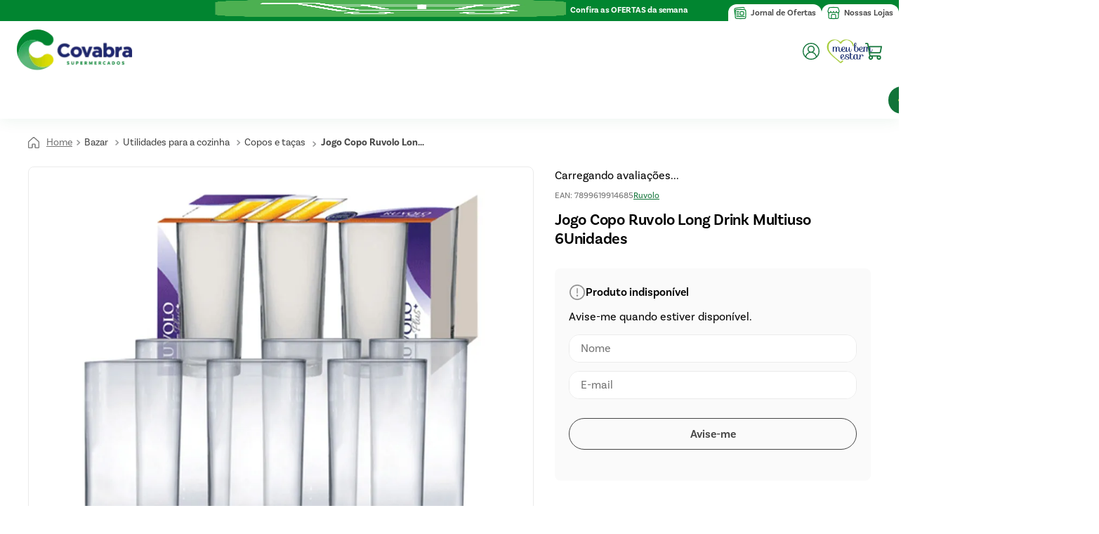

--- FILE ---
content_type: text/html; charset=utf-8
request_url: https://www.google.com/recaptcha/enterprise/anchor?ar=1&k=6LdV7CIpAAAAAPUrHXWlFArQ5hSiNQJk6Ja-vcYM&co=aHR0cHM6Ly93d3cuY292YWJyYS5jb20uYnI6NDQz&hl=pt-BR&v=9TiwnJFHeuIw_s0wSd3fiKfN&size=invisible&anchor-ms=20000&execute-ms=30000&cb=z99fv4xnvt6q
body_size: 48506
content:
<!DOCTYPE HTML><html dir="ltr" lang="pt-BR"><head><meta http-equiv="Content-Type" content="text/html; charset=UTF-8">
<meta http-equiv="X-UA-Compatible" content="IE=edge">
<title>reCAPTCHA</title>
<style type="text/css">
/* cyrillic-ext */
@font-face {
  font-family: 'Roboto';
  font-style: normal;
  font-weight: 400;
  font-stretch: 100%;
  src: url(//fonts.gstatic.com/s/roboto/v48/KFO7CnqEu92Fr1ME7kSn66aGLdTylUAMa3GUBHMdazTgWw.woff2) format('woff2');
  unicode-range: U+0460-052F, U+1C80-1C8A, U+20B4, U+2DE0-2DFF, U+A640-A69F, U+FE2E-FE2F;
}
/* cyrillic */
@font-face {
  font-family: 'Roboto';
  font-style: normal;
  font-weight: 400;
  font-stretch: 100%;
  src: url(//fonts.gstatic.com/s/roboto/v48/KFO7CnqEu92Fr1ME7kSn66aGLdTylUAMa3iUBHMdazTgWw.woff2) format('woff2');
  unicode-range: U+0301, U+0400-045F, U+0490-0491, U+04B0-04B1, U+2116;
}
/* greek-ext */
@font-face {
  font-family: 'Roboto';
  font-style: normal;
  font-weight: 400;
  font-stretch: 100%;
  src: url(//fonts.gstatic.com/s/roboto/v48/KFO7CnqEu92Fr1ME7kSn66aGLdTylUAMa3CUBHMdazTgWw.woff2) format('woff2');
  unicode-range: U+1F00-1FFF;
}
/* greek */
@font-face {
  font-family: 'Roboto';
  font-style: normal;
  font-weight: 400;
  font-stretch: 100%;
  src: url(//fonts.gstatic.com/s/roboto/v48/KFO7CnqEu92Fr1ME7kSn66aGLdTylUAMa3-UBHMdazTgWw.woff2) format('woff2');
  unicode-range: U+0370-0377, U+037A-037F, U+0384-038A, U+038C, U+038E-03A1, U+03A3-03FF;
}
/* math */
@font-face {
  font-family: 'Roboto';
  font-style: normal;
  font-weight: 400;
  font-stretch: 100%;
  src: url(//fonts.gstatic.com/s/roboto/v48/KFO7CnqEu92Fr1ME7kSn66aGLdTylUAMawCUBHMdazTgWw.woff2) format('woff2');
  unicode-range: U+0302-0303, U+0305, U+0307-0308, U+0310, U+0312, U+0315, U+031A, U+0326-0327, U+032C, U+032F-0330, U+0332-0333, U+0338, U+033A, U+0346, U+034D, U+0391-03A1, U+03A3-03A9, U+03B1-03C9, U+03D1, U+03D5-03D6, U+03F0-03F1, U+03F4-03F5, U+2016-2017, U+2034-2038, U+203C, U+2040, U+2043, U+2047, U+2050, U+2057, U+205F, U+2070-2071, U+2074-208E, U+2090-209C, U+20D0-20DC, U+20E1, U+20E5-20EF, U+2100-2112, U+2114-2115, U+2117-2121, U+2123-214F, U+2190, U+2192, U+2194-21AE, U+21B0-21E5, U+21F1-21F2, U+21F4-2211, U+2213-2214, U+2216-22FF, U+2308-230B, U+2310, U+2319, U+231C-2321, U+2336-237A, U+237C, U+2395, U+239B-23B7, U+23D0, U+23DC-23E1, U+2474-2475, U+25AF, U+25B3, U+25B7, U+25BD, U+25C1, U+25CA, U+25CC, U+25FB, U+266D-266F, U+27C0-27FF, U+2900-2AFF, U+2B0E-2B11, U+2B30-2B4C, U+2BFE, U+3030, U+FF5B, U+FF5D, U+1D400-1D7FF, U+1EE00-1EEFF;
}
/* symbols */
@font-face {
  font-family: 'Roboto';
  font-style: normal;
  font-weight: 400;
  font-stretch: 100%;
  src: url(//fonts.gstatic.com/s/roboto/v48/KFO7CnqEu92Fr1ME7kSn66aGLdTylUAMaxKUBHMdazTgWw.woff2) format('woff2');
  unicode-range: U+0001-000C, U+000E-001F, U+007F-009F, U+20DD-20E0, U+20E2-20E4, U+2150-218F, U+2190, U+2192, U+2194-2199, U+21AF, U+21E6-21F0, U+21F3, U+2218-2219, U+2299, U+22C4-22C6, U+2300-243F, U+2440-244A, U+2460-24FF, U+25A0-27BF, U+2800-28FF, U+2921-2922, U+2981, U+29BF, U+29EB, U+2B00-2BFF, U+4DC0-4DFF, U+FFF9-FFFB, U+10140-1018E, U+10190-1019C, U+101A0, U+101D0-101FD, U+102E0-102FB, U+10E60-10E7E, U+1D2C0-1D2D3, U+1D2E0-1D37F, U+1F000-1F0FF, U+1F100-1F1AD, U+1F1E6-1F1FF, U+1F30D-1F30F, U+1F315, U+1F31C, U+1F31E, U+1F320-1F32C, U+1F336, U+1F378, U+1F37D, U+1F382, U+1F393-1F39F, U+1F3A7-1F3A8, U+1F3AC-1F3AF, U+1F3C2, U+1F3C4-1F3C6, U+1F3CA-1F3CE, U+1F3D4-1F3E0, U+1F3ED, U+1F3F1-1F3F3, U+1F3F5-1F3F7, U+1F408, U+1F415, U+1F41F, U+1F426, U+1F43F, U+1F441-1F442, U+1F444, U+1F446-1F449, U+1F44C-1F44E, U+1F453, U+1F46A, U+1F47D, U+1F4A3, U+1F4B0, U+1F4B3, U+1F4B9, U+1F4BB, U+1F4BF, U+1F4C8-1F4CB, U+1F4D6, U+1F4DA, U+1F4DF, U+1F4E3-1F4E6, U+1F4EA-1F4ED, U+1F4F7, U+1F4F9-1F4FB, U+1F4FD-1F4FE, U+1F503, U+1F507-1F50B, U+1F50D, U+1F512-1F513, U+1F53E-1F54A, U+1F54F-1F5FA, U+1F610, U+1F650-1F67F, U+1F687, U+1F68D, U+1F691, U+1F694, U+1F698, U+1F6AD, U+1F6B2, U+1F6B9-1F6BA, U+1F6BC, U+1F6C6-1F6CF, U+1F6D3-1F6D7, U+1F6E0-1F6EA, U+1F6F0-1F6F3, U+1F6F7-1F6FC, U+1F700-1F7FF, U+1F800-1F80B, U+1F810-1F847, U+1F850-1F859, U+1F860-1F887, U+1F890-1F8AD, U+1F8B0-1F8BB, U+1F8C0-1F8C1, U+1F900-1F90B, U+1F93B, U+1F946, U+1F984, U+1F996, U+1F9E9, U+1FA00-1FA6F, U+1FA70-1FA7C, U+1FA80-1FA89, U+1FA8F-1FAC6, U+1FACE-1FADC, U+1FADF-1FAE9, U+1FAF0-1FAF8, U+1FB00-1FBFF;
}
/* vietnamese */
@font-face {
  font-family: 'Roboto';
  font-style: normal;
  font-weight: 400;
  font-stretch: 100%;
  src: url(//fonts.gstatic.com/s/roboto/v48/KFO7CnqEu92Fr1ME7kSn66aGLdTylUAMa3OUBHMdazTgWw.woff2) format('woff2');
  unicode-range: U+0102-0103, U+0110-0111, U+0128-0129, U+0168-0169, U+01A0-01A1, U+01AF-01B0, U+0300-0301, U+0303-0304, U+0308-0309, U+0323, U+0329, U+1EA0-1EF9, U+20AB;
}
/* latin-ext */
@font-face {
  font-family: 'Roboto';
  font-style: normal;
  font-weight: 400;
  font-stretch: 100%;
  src: url(//fonts.gstatic.com/s/roboto/v48/KFO7CnqEu92Fr1ME7kSn66aGLdTylUAMa3KUBHMdazTgWw.woff2) format('woff2');
  unicode-range: U+0100-02BA, U+02BD-02C5, U+02C7-02CC, U+02CE-02D7, U+02DD-02FF, U+0304, U+0308, U+0329, U+1D00-1DBF, U+1E00-1E9F, U+1EF2-1EFF, U+2020, U+20A0-20AB, U+20AD-20C0, U+2113, U+2C60-2C7F, U+A720-A7FF;
}
/* latin */
@font-face {
  font-family: 'Roboto';
  font-style: normal;
  font-weight: 400;
  font-stretch: 100%;
  src: url(//fonts.gstatic.com/s/roboto/v48/KFO7CnqEu92Fr1ME7kSn66aGLdTylUAMa3yUBHMdazQ.woff2) format('woff2');
  unicode-range: U+0000-00FF, U+0131, U+0152-0153, U+02BB-02BC, U+02C6, U+02DA, U+02DC, U+0304, U+0308, U+0329, U+2000-206F, U+20AC, U+2122, U+2191, U+2193, U+2212, U+2215, U+FEFF, U+FFFD;
}
/* cyrillic-ext */
@font-face {
  font-family: 'Roboto';
  font-style: normal;
  font-weight: 500;
  font-stretch: 100%;
  src: url(//fonts.gstatic.com/s/roboto/v48/KFO7CnqEu92Fr1ME7kSn66aGLdTylUAMa3GUBHMdazTgWw.woff2) format('woff2');
  unicode-range: U+0460-052F, U+1C80-1C8A, U+20B4, U+2DE0-2DFF, U+A640-A69F, U+FE2E-FE2F;
}
/* cyrillic */
@font-face {
  font-family: 'Roboto';
  font-style: normal;
  font-weight: 500;
  font-stretch: 100%;
  src: url(//fonts.gstatic.com/s/roboto/v48/KFO7CnqEu92Fr1ME7kSn66aGLdTylUAMa3iUBHMdazTgWw.woff2) format('woff2');
  unicode-range: U+0301, U+0400-045F, U+0490-0491, U+04B0-04B1, U+2116;
}
/* greek-ext */
@font-face {
  font-family: 'Roboto';
  font-style: normal;
  font-weight: 500;
  font-stretch: 100%;
  src: url(//fonts.gstatic.com/s/roboto/v48/KFO7CnqEu92Fr1ME7kSn66aGLdTylUAMa3CUBHMdazTgWw.woff2) format('woff2');
  unicode-range: U+1F00-1FFF;
}
/* greek */
@font-face {
  font-family: 'Roboto';
  font-style: normal;
  font-weight: 500;
  font-stretch: 100%;
  src: url(//fonts.gstatic.com/s/roboto/v48/KFO7CnqEu92Fr1ME7kSn66aGLdTylUAMa3-UBHMdazTgWw.woff2) format('woff2');
  unicode-range: U+0370-0377, U+037A-037F, U+0384-038A, U+038C, U+038E-03A1, U+03A3-03FF;
}
/* math */
@font-face {
  font-family: 'Roboto';
  font-style: normal;
  font-weight: 500;
  font-stretch: 100%;
  src: url(//fonts.gstatic.com/s/roboto/v48/KFO7CnqEu92Fr1ME7kSn66aGLdTylUAMawCUBHMdazTgWw.woff2) format('woff2');
  unicode-range: U+0302-0303, U+0305, U+0307-0308, U+0310, U+0312, U+0315, U+031A, U+0326-0327, U+032C, U+032F-0330, U+0332-0333, U+0338, U+033A, U+0346, U+034D, U+0391-03A1, U+03A3-03A9, U+03B1-03C9, U+03D1, U+03D5-03D6, U+03F0-03F1, U+03F4-03F5, U+2016-2017, U+2034-2038, U+203C, U+2040, U+2043, U+2047, U+2050, U+2057, U+205F, U+2070-2071, U+2074-208E, U+2090-209C, U+20D0-20DC, U+20E1, U+20E5-20EF, U+2100-2112, U+2114-2115, U+2117-2121, U+2123-214F, U+2190, U+2192, U+2194-21AE, U+21B0-21E5, U+21F1-21F2, U+21F4-2211, U+2213-2214, U+2216-22FF, U+2308-230B, U+2310, U+2319, U+231C-2321, U+2336-237A, U+237C, U+2395, U+239B-23B7, U+23D0, U+23DC-23E1, U+2474-2475, U+25AF, U+25B3, U+25B7, U+25BD, U+25C1, U+25CA, U+25CC, U+25FB, U+266D-266F, U+27C0-27FF, U+2900-2AFF, U+2B0E-2B11, U+2B30-2B4C, U+2BFE, U+3030, U+FF5B, U+FF5D, U+1D400-1D7FF, U+1EE00-1EEFF;
}
/* symbols */
@font-face {
  font-family: 'Roboto';
  font-style: normal;
  font-weight: 500;
  font-stretch: 100%;
  src: url(//fonts.gstatic.com/s/roboto/v48/KFO7CnqEu92Fr1ME7kSn66aGLdTylUAMaxKUBHMdazTgWw.woff2) format('woff2');
  unicode-range: U+0001-000C, U+000E-001F, U+007F-009F, U+20DD-20E0, U+20E2-20E4, U+2150-218F, U+2190, U+2192, U+2194-2199, U+21AF, U+21E6-21F0, U+21F3, U+2218-2219, U+2299, U+22C4-22C6, U+2300-243F, U+2440-244A, U+2460-24FF, U+25A0-27BF, U+2800-28FF, U+2921-2922, U+2981, U+29BF, U+29EB, U+2B00-2BFF, U+4DC0-4DFF, U+FFF9-FFFB, U+10140-1018E, U+10190-1019C, U+101A0, U+101D0-101FD, U+102E0-102FB, U+10E60-10E7E, U+1D2C0-1D2D3, U+1D2E0-1D37F, U+1F000-1F0FF, U+1F100-1F1AD, U+1F1E6-1F1FF, U+1F30D-1F30F, U+1F315, U+1F31C, U+1F31E, U+1F320-1F32C, U+1F336, U+1F378, U+1F37D, U+1F382, U+1F393-1F39F, U+1F3A7-1F3A8, U+1F3AC-1F3AF, U+1F3C2, U+1F3C4-1F3C6, U+1F3CA-1F3CE, U+1F3D4-1F3E0, U+1F3ED, U+1F3F1-1F3F3, U+1F3F5-1F3F7, U+1F408, U+1F415, U+1F41F, U+1F426, U+1F43F, U+1F441-1F442, U+1F444, U+1F446-1F449, U+1F44C-1F44E, U+1F453, U+1F46A, U+1F47D, U+1F4A3, U+1F4B0, U+1F4B3, U+1F4B9, U+1F4BB, U+1F4BF, U+1F4C8-1F4CB, U+1F4D6, U+1F4DA, U+1F4DF, U+1F4E3-1F4E6, U+1F4EA-1F4ED, U+1F4F7, U+1F4F9-1F4FB, U+1F4FD-1F4FE, U+1F503, U+1F507-1F50B, U+1F50D, U+1F512-1F513, U+1F53E-1F54A, U+1F54F-1F5FA, U+1F610, U+1F650-1F67F, U+1F687, U+1F68D, U+1F691, U+1F694, U+1F698, U+1F6AD, U+1F6B2, U+1F6B9-1F6BA, U+1F6BC, U+1F6C6-1F6CF, U+1F6D3-1F6D7, U+1F6E0-1F6EA, U+1F6F0-1F6F3, U+1F6F7-1F6FC, U+1F700-1F7FF, U+1F800-1F80B, U+1F810-1F847, U+1F850-1F859, U+1F860-1F887, U+1F890-1F8AD, U+1F8B0-1F8BB, U+1F8C0-1F8C1, U+1F900-1F90B, U+1F93B, U+1F946, U+1F984, U+1F996, U+1F9E9, U+1FA00-1FA6F, U+1FA70-1FA7C, U+1FA80-1FA89, U+1FA8F-1FAC6, U+1FACE-1FADC, U+1FADF-1FAE9, U+1FAF0-1FAF8, U+1FB00-1FBFF;
}
/* vietnamese */
@font-face {
  font-family: 'Roboto';
  font-style: normal;
  font-weight: 500;
  font-stretch: 100%;
  src: url(//fonts.gstatic.com/s/roboto/v48/KFO7CnqEu92Fr1ME7kSn66aGLdTylUAMa3OUBHMdazTgWw.woff2) format('woff2');
  unicode-range: U+0102-0103, U+0110-0111, U+0128-0129, U+0168-0169, U+01A0-01A1, U+01AF-01B0, U+0300-0301, U+0303-0304, U+0308-0309, U+0323, U+0329, U+1EA0-1EF9, U+20AB;
}
/* latin-ext */
@font-face {
  font-family: 'Roboto';
  font-style: normal;
  font-weight: 500;
  font-stretch: 100%;
  src: url(//fonts.gstatic.com/s/roboto/v48/KFO7CnqEu92Fr1ME7kSn66aGLdTylUAMa3KUBHMdazTgWw.woff2) format('woff2');
  unicode-range: U+0100-02BA, U+02BD-02C5, U+02C7-02CC, U+02CE-02D7, U+02DD-02FF, U+0304, U+0308, U+0329, U+1D00-1DBF, U+1E00-1E9F, U+1EF2-1EFF, U+2020, U+20A0-20AB, U+20AD-20C0, U+2113, U+2C60-2C7F, U+A720-A7FF;
}
/* latin */
@font-face {
  font-family: 'Roboto';
  font-style: normal;
  font-weight: 500;
  font-stretch: 100%;
  src: url(//fonts.gstatic.com/s/roboto/v48/KFO7CnqEu92Fr1ME7kSn66aGLdTylUAMa3yUBHMdazQ.woff2) format('woff2');
  unicode-range: U+0000-00FF, U+0131, U+0152-0153, U+02BB-02BC, U+02C6, U+02DA, U+02DC, U+0304, U+0308, U+0329, U+2000-206F, U+20AC, U+2122, U+2191, U+2193, U+2212, U+2215, U+FEFF, U+FFFD;
}
/* cyrillic-ext */
@font-face {
  font-family: 'Roboto';
  font-style: normal;
  font-weight: 900;
  font-stretch: 100%;
  src: url(//fonts.gstatic.com/s/roboto/v48/KFO7CnqEu92Fr1ME7kSn66aGLdTylUAMa3GUBHMdazTgWw.woff2) format('woff2');
  unicode-range: U+0460-052F, U+1C80-1C8A, U+20B4, U+2DE0-2DFF, U+A640-A69F, U+FE2E-FE2F;
}
/* cyrillic */
@font-face {
  font-family: 'Roboto';
  font-style: normal;
  font-weight: 900;
  font-stretch: 100%;
  src: url(//fonts.gstatic.com/s/roboto/v48/KFO7CnqEu92Fr1ME7kSn66aGLdTylUAMa3iUBHMdazTgWw.woff2) format('woff2');
  unicode-range: U+0301, U+0400-045F, U+0490-0491, U+04B0-04B1, U+2116;
}
/* greek-ext */
@font-face {
  font-family: 'Roboto';
  font-style: normal;
  font-weight: 900;
  font-stretch: 100%;
  src: url(//fonts.gstatic.com/s/roboto/v48/KFO7CnqEu92Fr1ME7kSn66aGLdTylUAMa3CUBHMdazTgWw.woff2) format('woff2');
  unicode-range: U+1F00-1FFF;
}
/* greek */
@font-face {
  font-family: 'Roboto';
  font-style: normal;
  font-weight: 900;
  font-stretch: 100%;
  src: url(//fonts.gstatic.com/s/roboto/v48/KFO7CnqEu92Fr1ME7kSn66aGLdTylUAMa3-UBHMdazTgWw.woff2) format('woff2');
  unicode-range: U+0370-0377, U+037A-037F, U+0384-038A, U+038C, U+038E-03A1, U+03A3-03FF;
}
/* math */
@font-face {
  font-family: 'Roboto';
  font-style: normal;
  font-weight: 900;
  font-stretch: 100%;
  src: url(//fonts.gstatic.com/s/roboto/v48/KFO7CnqEu92Fr1ME7kSn66aGLdTylUAMawCUBHMdazTgWw.woff2) format('woff2');
  unicode-range: U+0302-0303, U+0305, U+0307-0308, U+0310, U+0312, U+0315, U+031A, U+0326-0327, U+032C, U+032F-0330, U+0332-0333, U+0338, U+033A, U+0346, U+034D, U+0391-03A1, U+03A3-03A9, U+03B1-03C9, U+03D1, U+03D5-03D6, U+03F0-03F1, U+03F4-03F5, U+2016-2017, U+2034-2038, U+203C, U+2040, U+2043, U+2047, U+2050, U+2057, U+205F, U+2070-2071, U+2074-208E, U+2090-209C, U+20D0-20DC, U+20E1, U+20E5-20EF, U+2100-2112, U+2114-2115, U+2117-2121, U+2123-214F, U+2190, U+2192, U+2194-21AE, U+21B0-21E5, U+21F1-21F2, U+21F4-2211, U+2213-2214, U+2216-22FF, U+2308-230B, U+2310, U+2319, U+231C-2321, U+2336-237A, U+237C, U+2395, U+239B-23B7, U+23D0, U+23DC-23E1, U+2474-2475, U+25AF, U+25B3, U+25B7, U+25BD, U+25C1, U+25CA, U+25CC, U+25FB, U+266D-266F, U+27C0-27FF, U+2900-2AFF, U+2B0E-2B11, U+2B30-2B4C, U+2BFE, U+3030, U+FF5B, U+FF5D, U+1D400-1D7FF, U+1EE00-1EEFF;
}
/* symbols */
@font-face {
  font-family: 'Roboto';
  font-style: normal;
  font-weight: 900;
  font-stretch: 100%;
  src: url(//fonts.gstatic.com/s/roboto/v48/KFO7CnqEu92Fr1ME7kSn66aGLdTylUAMaxKUBHMdazTgWw.woff2) format('woff2');
  unicode-range: U+0001-000C, U+000E-001F, U+007F-009F, U+20DD-20E0, U+20E2-20E4, U+2150-218F, U+2190, U+2192, U+2194-2199, U+21AF, U+21E6-21F0, U+21F3, U+2218-2219, U+2299, U+22C4-22C6, U+2300-243F, U+2440-244A, U+2460-24FF, U+25A0-27BF, U+2800-28FF, U+2921-2922, U+2981, U+29BF, U+29EB, U+2B00-2BFF, U+4DC0-4DFF, U+FFF9-FFFB, U+10140-1018E, U+10190-1019C, U+101A0, U+101D0-101FD, U+102E0-102FB, U+10E60-10E7E, U+1D2C0-1D2D3, U+1D2E0-1D37F, U+1F000-1F0FF, U+1F100-1F1AD, U+1F1E6-1F1FF, U+1F30D-1F30F, U+1F315, U+1F31C, U+1F31E, U+1F320-1F32C, U+1F336, U+1F378, U+1F37D, U+1F382, U+1F393-1F39F, U+1F3A7-1F3A8, U+1F3AC-1F3AF, U+1F3C2, U+1F3C4-1F3C6, U+1F3CA-1F3CE, U+1F3D4-1F3E0, U+1F3ED, U+1F3F1-1F3F3, U+1F3F5-1F3F7, U+1F408, U+1F415, U+1F41F, U+1F426, U+1F43F, U+1F441-1F442, U+1F444, U+1F446-1F449, U+1F44C-1F44E, U+1F453, U+1F46A, U+1F47D, U+1F4A3, U+1F4B0, U+1F4B3, U+1F4B9, U+1F4BB, U+1F4BF, U+1F4C8-1F4CB, U+1F4D6, U+1F4DA, U+1F4DF, U+1F4E3-1F4E6, U+1F4EA-1F4ED, U+1F4F7, U+1F4F9-1F4FB, U+1F4FD-1F4FE, U+1F503, U+1F507-1F50B, U+1F50D, U+1F512-1F513, U+1F53E-1F54A, U+1F54F-1F5FA, U+1F610, U+1F650-1F67F, U+1F687, U+1F68D, U+1F691, U+1F694, U+1F698, U+1F6AD, U+1F6B2, U+1F6B9-1F6BA, U+1F6BC, U+1F6C6-1F6CF, U+1F6D3-1F6D7, U+1F6E0-1F6EA, U+1F6F0-1F6F3, U+1F6F7-1F6FC, U+1F700-1F7FF, U+1F800-1F80B, U+1F810-1F847, U+1F850-1F859, U+1F860-1F887, U+1F890-1F8AD, U+1F8B0-1F8BB, U+1F8C0-1F8C1, U+1F900-1F90B, U+1F93B, U+1F946, U+1F984, U+1F996, U+1F9E9, U+1FA00-1FA6F, U+1FA70-1FA7C, U+1FA80-1FA89, U+1FA8F-1FAC6, U+1FACE-1FADC, U+1FADF-1FAE9, U+1FAF0-1FAF8, U+1FB00-1FBFF;
}
/* vietnamese */
@font-face {
  font-family: 'Roboto';
  font-style: normal;
  font-weight: 900;
  font-stretch: 100%;
  src: url(//fonts.gstatic.com/s/roboto/v48/KFO7CnqEu92Fr1ME7kSn66aGLdTylUAMa3OUBHMdazTgWw.woff2) format('woff2');
  unicode-range: U+0102-0103, U+0110-0111, U+0128-0129, U+0168-0169, U+01A0-01A1, U+01AF-01B0, U+0300-0301, U+0303-0304, U+0308-0309, U+0323, U+0329, U+1EA0-1EF9, U+20AB;
}
/* latin-ext */
@font-face {
  font-family: 'Roboto';
  font-style: normal;
  font-weight: 900;
  font-stretch: 100%;
  src: url(//fonts.gstatic.com/s/roboto/v48/KFO7CnqEu92Fr1ME7kSn66aGLdTylUAMa3KUBHMdazTgWw.woff2) format('woff2');
  unicode-range: U+0100-02BA, U+02BD-02C5, U+02C7-02CC, U+02CE-02D7, U+02DD-02FF, U+0304, U+0308, U+0329, U+1D00-1DBF, U+1E00-1E9F, U+1EF2-1EFF, U+2020, U+20A0-20AB, U+20AD-20C0, U+2113, U+2C60-2C7F, U+A720-A7FF;
}
/* latin */
@font-face {
  font-family: 'Roboto';
  font-style: normal;
  font-weight: 900;
  font-stretch: 100%;
  src: url(//fonts.gstatic.com/s/roboto/v48/KFO7CnqEu92Fr1ME7kSn66aGLdTylUAMa3yUBHMdazQ.woff2) format('woff2');
  unicode-range: U+0000-00FF, U+0131, U+0152-0153, U+02BB-02BC, U+02C6, U+02DA, U+02DC, U+0304, U+0308, U+0329, U+2000-206F, U+20AC, U+2122, U+2191, U+2193, U+2212, U+2215, U+FEFF, U+FFFD;
}

</style>
<link rel="stylesheet" type="text/css" href="https://www.gstatic.com/recaptcha/releases/9TiwnJFHeuIw_s0wSd3fiKfN/styles__ltr.css">
<script nonce="2X1St0--uLwLrV08LemmZg" type="text/javascript">window['__recaptcha_api'] = 'https://www.google.com/recaptcha/enterprise/';</script>
<script type="text/javascript" src="https://www.gstatic.com/recaptcha/releases/9TiwnJFHeuIw_s0wSd3fiKfN/recaptcha__pt_br.js" nonce="2X1St0--uLwLrV08LemmZg">
      
    </script></head>
<body><div id="rc-anchor-alert" class="rc-anchor-alert"></div>
<input type="hidden" id="recaptcha-token" value="[base64]">
<script type="text/javascript" nonce="2X1St0--uLwLrV08LemmZg">
      recaptcha.anchor.Main.init("[\x22ainput\x22,[\x22bgdata\x22,\x22\x22,\[base64]/[base64]/bmV3IFpbdF0obVswXSk6Sz09Mj9uZXcgWlt0XShtWzBdLG1bMV0pOks9PTM/bmV3IFpbdF0obVswXSxtWzFdLG1bMl0pOks9PTQ/[base64]/[base64]/[base64]/[base64]/[base64]/[base64]/[base64]/[base64]/[base64]/[base64]/[base64]/[base64]/[base64]/[base64]\\u003d\\u003d\x22,\[base64]\\u003d\\u003d\x22,\[base64]/CocODwoDCjQ1/ZsKhwqjCrSTCgxIOw4tkwrHDtsOiEStLw5AZwqLDuMOsw4FEKW7Dk8ONCsOnNcKdNHQEQwYABsOPw74jFAPCh8KuXcKLRMKmwqbCisOswqptP8KsIcKEM2Jca8KpV8KKBsKsw6AXD8O1wqDDtMOlcE/[base64]/[base64]/[base64]/DtcObbMKYw4DDg8OpwoHDsUJ2WT3Cq8KPbMOLwp9yS0J5w71wGVTDrsO2w6bDhsOcEFrCgDbDr27ChsOowoMWUCHDvsObw6xXw7vDp14oCMKZw7EaCjfDsnJMwqHCo8OLAsKmVcKVw7cPU8Ogw5zDg8Okw7JWU8OIw6XDtz1LfcKvwr/CknrCtMKiDlZmQsO1d8KWw4RzKcKnwqAdc1IGw7sVwpcrw7nCgyzDo8KZa3ItwpQFwrY3wrApw5FtacKBY8KYZ8OnwpUuw44xwpzDgWIwwp9tw5/CqwnCuhQ9SRs9w41cC8KLwoPCpMO/worDjsKSw5MVwrpzw7Ryw4cRw53CjUfCr8KsBMKbS1RZUsKAwoZRccO9FQdpe8O0Qy7Coykgwr97X8KlD0rCmxfChMKlKcO6wr7DgE7DghnDqB1VH8OZw7PCrkR2bVvCu8KBFsO/w74tw7J8wq7CqsK4JkwvE0tfH8KzdcOPDcO5T8OZfBRcDiFzwrpUC8KyVcK/W8OgwrnDssOCw4QAw7rCkxc6w6MYw7zCn8KGYMOWSBwKwrDCjSw0ZWNpSDcVw5huZMOzw7/ChSbDv3LCqng9GcOzE8K5w5HDusKPdDvDo8KweFjDrcOfAMO5VHEtCMOQwrjDv8KFwozClkjDh8O/K8Klw4/DnMKVZ8KpNcKmw7FgDGYQw43Ch1DCk8OzdX7DpWLCnVgfw6/DhhRNAMKrwpzCnVfCo01lw60XwrPCtWDCkSfDpkbDh8KREMOgw6d1UsOgEVrDmMOSw4bCtlhZJ8OCwqbDk2rCjFVIPcOdQmXDg8KbUFrCqT7DqMKVEcK1wrJsRQbCtjrCuy1Kw4TDjwbDkcOhwrUsLDBtGCdFLwsSMsO8wogkUmrDrsObw7vClcO+w4bDnXTCvcK4w6/Ds8O9w44mYTPDn1MFw5fDs8OpC8Ouw5zDhibCoEUQw5MTwrI7aMO/wqfCmMO8DxdhJhrDrRpSwqvDlsKlw6QqeSHClWx9w5QpGMOuwprChnYdw5xrR8OqwrgEw54MXz9TwqIQNRUvAC/CrsKvw4Jqw6bCnGI5W8KKYcOCwplMCwTDhxY8w7tvOcKwwqhaFlvClcOswpsxEEMbwobDgQozCm8ewptlUsKEcMOSL14BS8O9AQTDrnXCrRs0HBN1DMKRwqHCjWY1w78IGxQywoVFP2PCogrDhMOrYngHc8OWU8Kcw540wqbCkcKWVlY6w6rColpYwpMjDcO/[base64]/ChcK3w77DqAPDlsK5w77CoTREw7RHWsKMLCxRYMOsbcOhw6vCpxLDpWEvKjbCu8KUHTgEbVo/w5fDnsOzTcOrw7QMwpwuAEAkeMKoRMOzw7fDlMKmbsK7wrFQwobDgQTDncO3w67DilY+w4M7w4/Ct8K5DT0lIcOuGMKjf8OBwplYw5sPJXrDljN9DcKzw54Ww4PDsSvCgVHDlSDCgsKOwpLCi8ONZx0ZacOLw7TDtsO6wozCvMOQdj/ClkvDmcKsJcKtw7tXwofCscO5woV2w6BbVCMpw5DDj8OWL8Oow65awqLDjmbDjTfDqMO+wqvDgcOweMK0wpAfwprClsOGwqpAwpzDmijDhlLDhn8LwqDDm2fDr2dGSMKzHsOKw59Vwo3DrsOeVMKgJg5uaMODw4LDt8Otw77CpsKHwpTCq8OIOsK+FT/CiVXDhMO+wrzCtcOZw7rCicKvL8OFw4M1dllsb3TDt8OiEcOgwrJww7Qqw4TDgcK4w4U/wojDrMKrXsOlw55Pw6BgHcO+UEPCrlPCvGxsw7XCrsKlTxjChUsyL2/ClcKkf8OdwotGw4PDpMOuYAhDJsObGlJucMOOflDDlzxlw63Cl0lVw4PDiS/DqWMAwqYgw7bDiMO0wr7DiT1kVsKTb8ORbgtjcAPDhyjCssKlwr3DgBMxwo/DvsKcO8OcPMKTfsOAwrzCr1/Ci8Odw7s3wpxyw4zCiXjCuyVmSMO3w7XCtMOVwqk/X8K6woTCkcONbSbDrBvDtBLDmFEIRk7Di8OdwoRKI2TDig90NgIvwoxuw5fCphZxdcOew6JgYsOmSD4Fw5EJRsK8wroIwpFsHmsdEcOqwoEcJmrDtsKtEsKPw6ctDsOVwqEUfEjDgkDCnT/DsQvDkU9iw6gjb8OMwoY2w6BxdlnCs8OoCcK6w4/DunXDsVhcw5/DqT/DvmnCqMOZw7PCqBA2UCvDlMOswpN7wphwFcOBbGTCmMOewqzDvjxRXTPDrcK7w6t/[base64]/w74sHMO0wpBDe8OVY2RWwpdRwr5RwqHCh1nDoxfDonTDp2s8d1xsccKSQRLCkcOPw7pgasOzPMORw5bCuHvCgMO+dcO2w4UrwrQXMSs4w6NlwqsbP8OWeMOKdlF4w5/DpcKLwpXClMOwUsKqw7fDrcK5X8K/[base64]/ESLCpMKKwpfDrUzDj3ZKPz9nwrbDhUfDmi7CoMKjK3fDtsKnYyjCvMK0OjUJLQZ4I3RcZ1PDvz4Kwqp/wqlWI8KmT8OCwoLDqUtcb8ORR2fDrMKJwoPChcO9wp/DkcOqw4jDiAHDs8KCaMKcwrBpw5rCgG7Dtm7DpVZcwodLS8ObP3XDgcK2w59KX8KWC2LCpxM+w5jDqMOmY8KxwpoqIsOswr1BWMO5w6FsC8KXLMOUVidrwr/CvCHDt8KRNcKswrTDvcOXwoZrw5rCg07CncOiw6DCrljDnsKGwolqwoLDohFAw4RYPXTDm8K2w7PCoWk0XsO+eMKFBzRYeG7DocKVwr/CgcKfwpR3wp/Dn8OIYGYuw6bCmVnCn8KmwpIfDsK+wqXDm8KpDijDjcKqRSvCgRF2wrvDm35Zw6Ntw4kkw6gowpfDisOTB8Kbw5F+VjQtWMO0w6JMwrIeYTNyHgjDlAjCqGtyw4jDgTw2JH07wo8bw5bDtsOBGsKRw5DCi8OvBcO7asO/[base64]/Cmy7DhMKWQ3wXwoNGw7Mzw5PCihdBw7HDpcKpwqohRcOOwrHDr0RxwppgUX7CtH0nw7JkDVl2CTTDvw1uFWkaw4Fqw4Fpw7/DkMOfw7fDuTvDhgl2wrLCpWxjCy/Ct8OuKhA1w7InHgDCpsKkwpDDnGXCi8KZw6h+w6nDocO1EsKNw7whw7HDtcOGZMKLEsK5w6nCmDHCqsOqUcKHw5wNw64xQMOsw5IbwpwLw6LDnCjDlnbDryBCNMKjZMKoA8K4w5YFbUUGPcK2QSbClSR6QMKDwrl9RjIOwrDDlkHDnsK5bcO0wo/DiF/DvcOOwq7Di0guwoHClH/DqsO3w6tETcKTaMO9w6/[base64]/UcKwLygUw613w6TCpQ9nTMOTwogZwqnChsKRORTDqsOEwp9zAWnCgwdxwojDmE/DtsODOMOfWcOidMKHLj7Dh1s5IcO0ccOlwq7CnlFZL8KewqdOEl/CncOfwq7CgMOoPBEww5jDtW/CpS41w4N3w41Pwr/DgTYaw4xdwqRvw4bDncK5wplFSApkPy4qJ0vDpH3CsMOYw7d9w5VKCcO1wphuWiJ2w70cw7TDucKkwp1lBi3CvMKALcO7fcKkw5nCiMOrRmDDiCBvFMKGbsOhwq7CjnkIDj4iWcOrRsKgCcKowoJowrHCtsK/[base64]/LsOawrDDlUPDoA/[base64]/Cly5aa2nCqzvCk8KFwpDDq8Ojw7lUIVPDn8Kkw6HDtHsjwqQ8KsKiw4/DmBTChDsTZcO6w5x8Oh4wXcKqDsKbHW7Dkw7ChxM9w5zCmSAgw4rDiBtNw5jDi0kJVB4uVn3ClsKCHxBoU8KZRg9Ewq1qLTAJfEw7Pz8lw4/[base64]/[base64]/CtAx7L8KCwqHDoMKbw57DvsOKw5jDgMKiwoLCn8KEw4Bkw6JNKMKTdcKuw50aw7rCjAMKMBQbO8KnVTJrZcK1GAjDkBN6eFs2woPCtcOsw5DCr8KkZMOKI8Kdd1hlw5dAwpzCrH4aY8KofV/Cn3TCoMOoH0zCq8OaasOwITJXbsKyOsOrMiPDqzBQwq5jw5cTGMOkw43Cj8KOwonCisOBw48cwohlw5zCs2/Ck8OawoDDkhzCvcKzwqYIZsO1HDLCicOhP8KxacKqwoLClhjCkcKRccK+LkANw47DucKLw5MbX8Kmw5nCo0zDmcKIPMKcw5Vzw6jCiMO0wonCsxQ3w5QIw5fCoMOkFMOsw57Dv8KkCsOxFhNjw4Rdwo5/[base64]/CuMO3w43ChFjCrMKrw6HDusO3HsKnfhXCkMKJwqXCsV0idm7CpW3DhQ7DnMK7cH5fdMK/B8O6AFsNGzoKw7FCVxTCo0RIG3FpfsOTGQ/Cl8OdwpPDpgAfSsO9aCLChTjDsMKqZ0pBwp5nFVvCtD4Vw5PDkgrDq8KjQDnChMOaw4F4MMKqAsOaQEPCjjEkwpnDhD/[base64]/wo1cw6PCoCs9GnXDuFjDnGDCvEtsVsKvwpt7VsOaYEcTw4/DqMK6PXkRV8OeK8KHwq/[base64]/TVvCpwPDth/CqMOWWH/[base64]/DrMKDIgvCicOzVsO/wqjDgDvDtMKRFMK7HGgscwgRFsKYwo/[base64]/[base64]/Cq35WGcO8AWLCrxNdw6PCigcPw5DCognDtFZvwoFXRhkpwr87wqZ5Zh/Dr35UdMOcw5UDwrbDpcKtX8KiYsKVw6HDpcOhW2JKw4jDjsKMw6NUw5PCoV/[base64]/[base64]/DjcKcw43DmsK3DsK+OTrDpMKcWCFRLsO2TB/DrsKiPcOXNSxFJcOgLUANwrLDhTglV8Ktw7Ynw7LCmsORwoPCv8Kvw7bCgR/[base64]/DvDoyw73CrcOjWMOWwp03w5Qmwp3DtAcoYA7Cl0jDrcKIw4DCogHDolI0NAQ1KMKEwpdAwrvDtsKpwrfDt3TCnykJw4gfdcOhwqrDssKfw4DCtjkzwpJDP8KhwqjCgcO/U0EiwpN3GsK0JsKaw7M5bh/DmEIjw67ClMKDZHIOaHDCkMKRDsKMwrXDvsKRAsKyw7YCDsOsdhbDtEnDscKWRcO7w5PCn8K2wrNmWywgw6xKbW7DscOqw4VLLTDCpjnCgsK4wp1HCDZBw6rCgA8Dwo0DDxfDrsOzwp7CkEFHw45Zwr/Ch2rCryVIwqHDtSnCncKLw48FSMKxw77ClU/CplrDpMKtwpURV0M9w5MIwqcIfcK7BMOSwqHCmwXClnzCqsKAUhdhfcKzwrbCjsOowrrCocKFOjwXSj3ClgvDpMKiGkIOfcKhYcOAw53DmMOzAcK9w7MFRsK1wqBtOcOiw5XDrlpTw7/Ds8KwTcOawq4+wq8nw5zCscOUFMKjwpx4wo7DucOwMwzDhQ5qwofCncOfeHzDgALCncOdd8K1KFfCnMKiacKCIhQIw7MjG8O5KCQnwrhMRmcHw50mwpZwVMK8HcOTwoBcZF/Dn2LCkyFDwqLDhcKiwq5YX8KpwojDj0bDgDjDnkFaCMO0wqfCjB/CtcOLe8KmI8KTw5oRwoBvDExeClPDhsOhPC3DmMK2wqjCh8OuJ2VtFMOgw5Muw5XCoGZgPjcTwrcxw4MsDE10TsOWw5doYn7CqALClygBwpHDvMOKw6dTw5jDjBduw6bChcKnaMOaTH5/[base64]/ZcKpMsKpQsK5w64RMsKKwoZLesObw7sewo1qwpY8w4bCgMOeG8K2w7bChT4Mwr9+w6VBGVB8w6LCgsKwwoDDnUTCi8OracOFwpp6K8KCwphxfj/Cu8Ohw5/[base64]/CkiQqOAbDlinDmsKRw5LClMOUwq/DkAc/w5zDqW7CjsOqw5Y4wqPCtSZaScOcTcKYw7nCisOZAzXChGdrw4LCmsOgwolTwp/DqVHCksKwAy4bKTwDdyg3WsK4w4rCqXpVaMO5w4w+HcKcU0jCqsOfwrHCg8OMwpJ6N1QfIjAcahBWdsOhw7kgETTCvcOeCMKpw78UeQjDognCkVvCkMKvwo/[base64]/w7rDtnEkfQTCvMOUwoMiA8O5w4PCgMOiwodSJXXDiWETPl8DBMOlLUZwZnDCgMOrSTtQQFxaw5vCp8KswpjCpcOmcksYOMKGwp0lwpYAw6vDvsKKAjzDlTR1W8O9fj/CsMKIJkbCvsOiIsO3w4FOwp/DlDXDoE3ChTLDnH/DmW3DpMK1dDkHw5Fcw4ItIMK4W8KuFyIFOjPCiRHDuRDDgljDmWrDrsKHw45MwqPCuMKAT0rDgA/DiMKtL3fDiFzDssKSwqouHsKAQ0Qhw5jDk0XDqQzDi8KWdcOHwqnDkx8QbmnCuB7CmGDDlXVTYx7Cs8K1wpoBw7bCv8OpRzPDpRlBNWrClMK/wrvDr0DDnsKDGBXDr8OfG2Bjw6Bgw7TDvcK4QUPCqsOpGzcmZcKqIyPChRrDpMOIS37CqhE4EsOVwoHDgsKhaMOiw6XCukJrwrBsw7NDSD3ChsOLBsKHwpFREGZkCTVEPsKhFiJfcCfDpzV1JQpzwqjCtSzCkcKWw4/[base64]/DlMOMeMOIw70BFhMREjzDjiF+w6jDvcOILyLDvMK5HFBnIMOSw6bCt8K6w7XCik3CtsOMdgzCgMKAw5lLwpLCjDzDg8KcJcOYwpUIIUtFwoDDgA8VZUDDghMefRAIw6gqw6vDm8OVw5YLEWAmNDIBwp/DjVrCtWMEL8KNLC/[base64]/[base64]/DiFnCkgbDv2glbmcbXAZuw7jCosOqwrpOw5PCrcK7XULDoMKVQBrCtEjDoz/DviBUw6g1w7fCkg9tw53Cj0BGI3HCgygUGhXDths5w4XCtMOLTcOUwovCscOlPMKZMcKXw697w5Q4wrfChCXCjxAQwpXCmQJEwqnCuS/DgsOtN8OEa3ViOcOLIR8kw57CpsOYw413XcKgdm/ClCHDsjLCmMKNNztcN8OXwp3CkVLCtsOlw7LDqnFsDTzCgsO9wrDCjMOfwrjCtzR3worDlsOCwptww6QPw6ItGl0Nw5/[base64]/DkQfCqGhTw4rDo8KWBmnDkVUcBkXCn0BQUyBGHFPCt2t6wqY8wr8AXStWwoJ4EMKNJMKrdsOXw6zCssKJw7zDuWjCsG4yw7N/w7BAIjvCpA/CvUU8TcO1w6EBcEXCvsOrYMKKCMKHeMKgNcOWwprDiVDCnw7DmXNcRMKhasO3asOyw6UueEVtw7d+IxJuWMOzRgkUasKiIFwiw7/CjhRAHC9PdMOSwrUYVF7CgcOoTMO8wp3DsTUmT8OLw7AfSsOkfDpXwp1WVmzCnMONV8Oew6/DvFDDpU46w78oI8K/wojCpTBZTcOnw5VwVsOtwrpgw4XCqMKGL3rCh8KKVmHDj3FKw7UAE8OGaMOUSMK3wpxvw7rCiwptw4Mqw7cIw7IpwqJgB8K6EVoNwqptwqVaFwzCp8OBw43Cqw8pw6VMfsOaw5fDisKuXWx5w7XCrE/CtyHDosOwXDMew7PCi0Ifw6jChSRQTW7Dq8Obwog7wqvCkMKXwrwNwowWLsOzw5vDkGLDh8O8wrrCjMOcwpdnw7EmKz/DghdFwpJCw5tqGyzCly9gE8OKFyRxUHjDk8OQwqTCslnCmsOww718NMKVIsKuwq48w7DDosKqZ8KNwqE4w54Fw5phX3vDrAtbwosow7Mgwq3DksOENMOnwoHDpB8Pw4w1aMOSQwjCmzJvw6VqexpEw7rCugB3XsKkYMO0fsKoUcKYa0HCozPDgsOaQsKFJQ/CikPDmsK5DsOew7pRfMKueMK7w6LCkMOmwrgQY8O2wofDrX3CnMO/w7rDiMOiIXJpMgDDpl/Dhi8BI8KuAzXDhsKEw50zKiUtwpnCmsKuW3DCmCFAw7fCukJGMMKcb8OAw6hswrNQCi43wpDChgXDgMKGImIEIz4YGTzCrMOdW2XDuS/CvRgkesO6wojDmMKSBzJcwpwpwrvCgzA3U2rCkDFGw50kwqo6bwtnasO2wrnDtsOKwoUmw5HCscOQcQjCl8OYwr5WwrLCkGnCo8OhFgPCuMK/w6F+w6MdwrLCnMKuwp0/[base64]/CljbDpMOdIsK/fsKfbMOQwpvCnVYxwogewp3DhC3Cl8K+SMK1wovChMOxwoEAw59Wwpk2axLClMKMF8K4DcOlWnbDoWPDhsKWwpLCrWY5w4pvw6/DuMK9wrNSwrDDp8KxH8KsBsKqYcKoQDfDvQNgwoXDo3gSXy7CjcK1Xj5fY8OYCMKuwrJpT0zCjsOxJcOVL2jDqQXCocKrw7DCgnpHwpkqwrNew7vDnnDCj8K1TQF7wpU/wqPDs8K2wpTCksOAwpJUwq/CiMKhw57Dg8KQwpnDjTPCrHxgCzcRwqvDsMKBw5EmQHw4QRnDngEpPsO1w7s5w53DusKow5fDocOiw4w2w6UkV8ORwqEYwphFBsOmwrDCgHfDk8Oyw67DtMOdPsKtcMKVwrcWOMOvfsOQTlzCg8Kzw7jCvA/Cn8KXw4k9w6/CocKZwqDCvWx4woPDssOfXsOyWMOtY8O6TMOmw4l9wq/CnMKGw6fCrMObwpvDocOBccK5w6YIw7pUMMK9w4UuwrrDiCgdZ1gRw7Jzwp1uAClZR8OewrbCgcKnw7jCpQPDmQ4QesOaQcOwZcOYw5fCpsO3fRnDp21/[base64]/eQHDo07Cn3sxF8Ocwr8oWQ0JEXrDksOAG1fCv8OYwqEOY8KPwqTDicO/dcOaScKXwoLClcKLwrDDuEszw5HDhcOWGcKhVsO1XcKVHDzCsk3DgcKRMsKLFmUFwqJgw6/DvXLDhUUpKsKOBkjCoVoswqQSKRvDrD/[base64]/wowbNBDCv3jCmsKCcn3CucOgwojDuznDpRfCksKkwoB/EcOxUcKgw7TCsCbDszhCwpvCn8K7U8O1w5bDkMOzw748OMKtw5XCr8OAKsO1wpMUdcOTdjvDnMO5w6jCpSlBw4jDosKgO3XDlyHCpsK5w6Bkw58WM8KOw5MnS8O9f0vDmMKvBzbCo2nDmBhCbsOdW1rDg0/CjAzCiH7CukHCtnkrZ8K7UcKWwq3ClsK3w4fDoF/DmVPCjEjChcO/w60FMx/DhTjCmTPCjsK3HcO6w4VEwosnVMKTL01Xw6QFY3BZw7DCt8O6BcKsLC7DvGnCpcOvwqjCkCRuw4bDqnjDk10sPCDDiXFmUjLDtcOkLcO3w5wIw78/w7FFSw5DEknCicKTw7HClERCw6bCigbDhlPDkcKCw4YKD0gyUsKzwpXDh8OLaMKzw5FSwp0gw4BDPsKVwrV9w7cWwoADKsOSEjlZf8Krw4gfwqfDscOAwpZ3w4rDhiTCvRLCtsOrP2VHK8K/asKMEGA+w51Xwqd/w55swrADwobCly/DgcOzDsKuw5MEw6XCsMKqVcKpw6zDkTZQYyLDoBXCosK3A8KGEcO5JB1Uw5UFw4bDsQMywo/Drj5DcsObME3Cr8OddMOJYVcXS8KZwohJwqA2w7zDgzzDhCZow4YVeV/[base64]/[base64]/[base64]/CtMKFw5ouSsK/RhxSw4h1wrfCjxxVfcOQAWTCgsKecHjCh8OMDj9fwqJtwr0yIMK/w5zCocK0OsOJLnQOw5jDs8KCwq8nNsORwqN4w7TDhhtUU8O1dCrDi8OPczPDj27DtV/CocKuw6XCrMKzFifCq8O1JCsUwpUjBTl0w7gkVGbCgD3DqzkqF8OZZ8KSw4jDvUTDrcOew7nDm1vDiVfDgkDCg8Kbw71Cw4VJJWofe8KVwqPDtQnCkcOcwqLCpSENF09uFjzCgkJ+w6DDnBI8wrVKIXXChsKWw5rChsO5ECHDu1HCpsORTcO6G2d3w7jCrMOPw5/Cq1NvWMOEL8OdwprCqjHCjxPDkELCghfClCtJLsK6Alp8GzUxwolbaMORw64HesKgbyYVdWnCnT/CisK8DSLCswRAbMKeA1TDhsOFAGnDrcOpb8OAFwYuw4rDhcOdfXXClMOtdV/DvVUiwpFlwoBjw54iwoE3w5UHOG3Do1/DjcOhISU4EBnCvMK2wrsQE3nCrMOobiDDqmrCgMOMcMKYGcKFW8Ocw490wrXCozjCjQrCqEIhw6vCicK5UANfw55aY8OBZMO/w6R9McK3PmdpfW1lwqcSFgnCpzTCocOkWhzDucOZwrDDp8KBJRsJwrrCtMO+wojCqn/CjBgPfB5nOcKnJcOTcsOuYMKhw4cZwpjCusKuCcOjd17CjjkHw60uDcKqw5/DpcKLwqFzw4FfIi3Dq1zCknnDk1fCplxXwowOXiEpASZEwpQPAsKpwqbDqUXCnMOZD2rDoxnCpgnCrQpWYkkHYy1rw4BdCMKyWcOVw5tVWFrCgcOxw73DpTXCt8O6TyhTJyfDpsOVwrhJw7lhwprDlzpWacO9TsKoZUjCmkwcwrDCj8O+wq8jwpp+WsOKwo1Mw5t/w4ICR8KOwqzDvsKdA8KqDWfCu2s7wpvCk0PDn8Ktw6FKO8Knw43DhVEaHEHDqWBmDG7DkGR0w6nCjMOVw6k6UB48O8OpwpvDrMOLaMOrw6BXwpYrZsOqwqcKTcKFF00+G2lFwo3CksOWwq/CvsKhEB0hw7QqXsKMXw3CinHDpMKNwp4WOGk6wpZmw4VZDMODDcKzwqs8cFg4AjHCmcKJZ8Oge8OxNMOQw7kvw7wywojCksO/w5Y5CVPCvsKLw7kWJUrDhcOOw73CmcOpw7V2wrhNUV3DpgjCsijCiMOdwo/CjCQvTcKXwpbDinlgKBfCnx8rwqduKcKFQQBeaHDDtmtDw4tmwqfDoxXDh3ElwopADEzCqFrCrMOOwrR+RSPDk8K6wo3CjMOiw7YZeMO9Yh/[base64]/CsC3DrzwHP8KXend7wpUUQsOdMcOkw7HCuTRPwpEVw7TCngzCvFLDqcKzEXTCiyHClS4Qw70tdj7DisOPwpM3M8OAw77Dlm/Ch1DCg0JIXMOLLMOacMOLJRYsGWN4wr0kworDiw8qO8Ojwr/DscKNwqwTV8OILMKlw6k0w78xCcKhwoDDhhTDjxbCgMO2UzHCmcK9EsKzwqzCh3AwRn/DuATCoMOLw4NSO8OSFcKSwpZzw45/RVDCqMO9P8KPHxpbw7TDpk5vw5JBfz3CqRN4w6FcwrVCw5gNRxfCgy7Cs8ODw7nCv8Ozw6fCr0fCjsOWwpxaw7JRw7Iod8KeOsOSJ8K+aDzChsOtw6/[base64]/ClMOhXMOHH3LCpcKcwrXCt8Omw6IXwqLCpXtfRQt2woHDq8K8HloJLMO+wqdgLULDs8OmDFPCgnplwoc/wqFsw5RjLCkJwrzCtMO6U2DDmQI/w7zCng9sDcKbwqPCl8Oyw5slwp1casOtEHvChSDDhGEpMMK6w7Azw6jCgnU9w4ZvFMKww53CrsKWDjvDrGpTwrLCtV1LwoxCQmLDig3CsMKdw5/CrEDCgQHDiAxjTcK/wpXCtMKrw7bChgMpw6HDo8OaRCTClcO+w57CrMOeZi0Lwo3CsTQlF2whw7HDqcOBwo7ClWBGM3fDlwPDvcKeD8KaAER7w4vDg8KoCMKowrlMw5hDw7nComLCsVEdECbDvMKjYcKuw7A8w5HDp1zDkEALw67Cu3/DvsOyF0MsNiBfOUrDi1dEwpzDsWjDucOEw7zDhi3DusOBOcKDwoDCusKWI8KNd2DDlxAjJsOKRhrCtMOza8KFOcKOw63CusKUwowqwpLCh1vCuC9ad1tSbwDDoWjDpsKQf8Orw73DjMKUw6XCkMOawrkoVlA3ZxkNZCYZf8O4wr7CgAPDpVQ/wrVDw6TDgsKtw5gXw7nDtcKhewgRwoI2MsOSfC/CpcOWDsK2Twtgw47DmSTDlcKobUkVE8KVwq7Do0dTwpTCvsOGwp5lw6LDqhdcGMKyTsKYQm/DjcKPVEpCw50Tf8OtMnPDumF/[base64]/CtsOOwqjChR7DpsOmw7jCv3UtMnvClcOQw6RlUMKsw6xfw4fCrCp2w4d4YXVJG8OrwrsEwo7ClMKSw7pndcOeO8O/KsKZHmMYw5Yaw4HClcOYw6/ChGjCn2hmS3Eww4HCsx8uw6BMFsOfwq5rSsKMGx1GRGMwTsKUwqHCkAcpAMKWwoBXR8OKHcK8wqTDnV0Ow6jCqMKRwq9Cw50XfcOiwpHCuyDDmMKWwrvDuMO7cMK+dAjDqQXCvD3Do8OBwr3CtsOiw4lkwo4cw5DDiW/ClMOwwojChXDDhMKEGUIgwrsYw5hnfcK0wqINVsOFw6vDrwjDrHzDgRQJw45Mwr7CvgvDicKtW8OSwqXCu8KEw6VRGDLDkQNyw4Vcwqlywrxzw6pVL8KfAzfCs8Okw6/[base64]/Dn8Kow7zDgEAKw59Swp/[base64]/DnCA9wqLCn8OhIx1Vwrh0w6Ulw5wowr0NKcOww7ROajMcRE7CoE5EJ1xiwrbCoUI8Ln/DmDDDi8KlBcOlT3PDmDlTFsO0wrXCqwBNwqrCsjbDrcO1V8KdbyEFQMOVwocRw4FGc8OUbMK1GHfDs8OCFFkowpDCn1p5GsOjw5zCg8O+w5/DqMKuw5RVw6M8wqFNw4Vpw4zCqHxJwrB5EF3Cv8O4WsOawotJw7vDpiQ8w51nw6HCtnjDjyXDgcKtwpRGLcKhJ8OMFiLCrcKECMKNw75zw43DpDpEwo0tLk/DgRR0w6ILYBhDZErCs8KrwrjCvcOgYQtjwoLDtUU/TsKuGBdKw5IuwrLCkELDpX/DgETCm8O7wpIaw65WwrzCisO8GsO9UgHCl8K/woIQw4RRw5lVw6pPw5IswrNEw5slPF1aw74fBGxJQjHCq2I+w5rDjcK/wrjCn8KZF8OJM8O1wrB+woZiKFzCiSFLE3oewqvDiwgfwr/DusKzw7gSCApzwqvCncKmZ2DCnMKGJ8K9LyrDqm8VJCrDm8OYakZbZcK9LTHDvsKlN8K9ZDzDtk4+w4zDnsO5PcKQwpHDh0zCicOzFlrCgFZfw759woplwrxbcsKRFlwVYBkfw4QiHjXDssODYMObwqPCgsOvwrNUBw/DhVrDhl1CITvCtsOnJ8K3w7cyUsOtMMKDWsKewpocUj5Pdx7ClsOBw7Y6wqPClMKewoQpwqh9w4oaG8Kww4xiasK9w4BlWW7Dq0ZBICrDqnbCjgQ6w7bClgnClsKbw5TCkmYxY8KsfkE8XMOaRcOJwqfDgsOHw4wEw6zCnsOtUEHDumFFwqTDr1p/[base64]/CkMKIw77CnRXCuXnDhw19w6nDpMO5wrJKJ8KCw43DrjPDjMOSbR7DqMOxw6d/ZDICCMKEHBBrw5NfP8O0worCoMODJ8KFw6rCk8OKwrrCmE92woZ4w4Ujw6XCv8OpYWPCmlzCrcO3ZiAxwqVowodnE8K/RxEOwpvCpsKaw7o/KSIBTsO3GMKgRMOafCo9wqFkw5lCNMKzUMOFfMO9c8OYwrdzw5TCqcKuw6TCjngnY8OOw50Ww63CqsK8wrEgwpBKMkx5TcO1w7gKw7ICCSvDvmXDv8OHHxjDrsOswpHCnT/ClS51chUcGEbCplTCl8KyWS8ewrXDrMK6cRJ5KcKdJFU9w5NewpNUZsO7w4jCvk8bwrE/cm3DvwTDucOlw7gzJMOpbcOLw5IjSg7CosKBwqDDlMKNwr/CmsKUfhrCk8K/FcKPw5U9JXttHlfCh8OTw6zClcKcwoTDjWhBKiUKdi7Co8OIe8K3csK2wqLDo8OZwrBtW8Owa8K+w6TCn8OPwpLCtT8UM8KqGAkWEMKpw7MER8KeU8Knw73CucK8DR9oNnTDjsKxY8OcNHIvWV7DuMOrC0tKOHk4wot2w5EoOsOQwolgwrTCsiFccj/CssKlw4Aywp4bJAgpw7LDrMKREMKQWiPCvsOEw7jChcO9w6nDusOvwq/CnTHChMKOwoAgwqzCkcKECGLCmwRQcMK7w4rDvcOOwqcvw4Fmc8O4w5xRB8OaecO/woHDjikLw5rDq8KGS8KEwoFRWlY2w5Aww67Ci8OVw7jCsw7CvsKndiTCn8O/w5HDi0oTw4AJwp13csK/w5MIw77Ci1UwBQFNwpfDkGTCoGMKwr4SwrrDicK/V8Klw6kvw4ZpVcONw45hw7ocw5HDl3bCs8KPw4RFOCRvw6JHIAPDgU7Dj01FClNmw6BjQ3EcwqMjJsOdeMKiw7TDrU/DscODwoPCgsK7w6FhL3HDtUAtwpRdNcKcwr3Cq2h2BH/DmcK3PMOqIA0Vw47Cr3/Cm0gEwodvw7zCs8O1YhtSG2l9bMO5XsKGUMK1w5zChsOfwrInwqpRDGbDncOABilFw6HDpMOUERpvQMOjU37Cpy0TwpsMb8OswrIow6JLI3UyFj47w4IxAcKrw6rDkQUZXxLCvsKsE0zDvMOTwooRETUyOQvDtjHCm8KXw5/ClMOVKsO6wp8Owr3CrcOIAcO5UcKxXkNMw6VyHMOswphUw6/DmXjCq8KDNsK1wqTDh2jDpVHDusKyYnZhwr0fNwbCiVHDlTDCv8KqKAxmwoHDhG/[base64]/woVgw7Ucw4obSkjCmcKSJ8K6wojCgcKYwqARwpQRbjgdDmoxfQzCtg8aV8O3w5rCrR0ZPwzDjywAF8O2w5/[base64]/w6kgwrQ5KMKlw7HCj8OFw48vDAdtCMOPVEzCtsOlCsKVw4Rtw5c3w5V4f3gcw6PCh8Ouw7fDrVoCw5p/wodaw6k0w47CuUHCvinDisKITyvCmcONekPCnsKpMzXDjMONb11NendUwrHDsQ4EwpEmw7Nzw4cDw71TQinCjUEVH8OawrfCosOVcMOrWT/Duxsdw7c5w5DChMKubFl3w4LDhMOiZFzCgsKCw7TCqzPDqcKTwrpVaMK+w5UcIC3DtcKWw4XDoj7CkirDkMOIB33DmcOfW0vCuMK8w5AiwoDCgyx4wo/Ctl3CoQDDmcOWw57DtG04w7zDk8KewrHCgH3CvcK2w6jDgcOXbsKyLg0bAcOOSFIFM18nwp4lw4zDrS3ClljDhMKRN1rDo1DCusOYDsKvwrzCp8O2w7Muw7LDoErCjFs/DE0Hw7/CjjjDhMO5w7HCnsKEc8K0w583IxpuwoI3NGlxIh9NPsOeOBnDu8K4ZVESw5MLw5XDpsOOdsKkN2PDlwNBw6s5GknCqVg/ecOXw63DrEbCkXFXccOZVVFUwqfDjHgCw7c+XMO2w7vCh8OUB8KAw5vCmXrCpExkw6l7w4/Dt8O2wrY6A8KDw5PDicKkw481LsKgWsOjdALClRfClcKrw7NCWsONPsKXw642KMKAwo/Cs1kuw4LDkSHDgDUfFyB1wqYlfMOgwqXDo03Dt8KlwovDlQ5YBcOTcMOjFmzDvRjCrR4yPQrDgFxfFcOYSS7DisOBwrV8C1HCsGfDiS/Cg8OtEMKZG8K9w4fDssKHwqElEkJWwr/CscODK8O6MkYew7YFw6LDhxdbwrjCmcKzw73CvsO4w5VNBXRuQMOpf8KZwovCuMKDDUvDsMKkwphcfcK6wrUGw4U/woPDuMOMN8OmD1tGTsOyZz7CmcKzBkFBw7MOw71LJcOtXcKEOBJow6JDw6nCscOAOybChcOow6fCujUQK8O/TFZHMsOMHBfCpsOeWsOdRsO2MwnCpHXCr8KuPG0HUxRbwocQSXxQw5jCnwvCuRHDryPCqgJIOsOSATILw6NqwoPDhcK9w4rChsKTFiZJw5LDkCtww7sIWX96dzvCmTLCv1LCl8O4wpYWw5nDscOdw5FaDTB5ZMOIw6HDjyDDuzzDoMO/McKqw5LDlj7ClMKXH8Klw7pINE0sXcO/[base64]/DgsOaw4NFw60jQzTCo33Cu8OswrjDs8K3wozDgcOAwqnCv2TClw8qCHTDow5twpTDrcOzFTopPA8owpvClMOowoQQTMO2X8K3D24GwofDssORwofCiMKXTy/CtcKZw4Now6DCvhk3KMOAw6Z3JALDv8O3H8OZPVLDlGkEF3BOX8KFeMKVwp5bLsOMwobCjxVYw4bCvMOAwqTDncKCwp/CssKIbMKpAcO5w6JXWMKqw4ZKEsO9w47DvcKtQMODwoMwCMK3wptNwrHCpsKoCcOlKFjDvwMCbMK6w6YKwoZXw59fw6NywqDChyJ7B8KxGMOhw5oYw5DDlMOfEMOWSS7DpcKrw77Cs8KFwoc+E8Krw6jDnxI4X8KpwqM8FkhLdcO+wr9UDDZGwqghwpBDwr/[base64]/DnsK1w5nChcKABULCusKPVXVWAMKOJ8KdOSjCmcOWw79NwoDDpsOOwpXDpUwDR8KMB8KmwovCrMK5ODbCvhp8w7zDucKmwrPDhsKMwpJ/[base64]/NQ7Di8KZLFPDpXNBOxvDjMO8wrXDrcOAwoHCnxPCucK0KBHCvMKywogyw5DDoGxPw78FE8KHQ8Kmwq7DisO5eWVLwqXDmUw0TTJaRcK/w51rQ8OBwqjCm3LDrhFUVcOuGj/ClcKmwpXDjsKfwr7DohVWXi4Ubx0oBsKcw752Ql7DrsODX8KhQmfCvRDDu2fDlcOcw43DuXTDi8Kmw6DDssKkE8KUGMK1F17CojkWRcKDw6PCkcKGwo7DncKfw5RJwoZow7XDh8KZf8KVwrfCvxHCu8KKV2/DncK+wpIZNgzCiMKlNcOTJ8KWw6bDpcKPRQjCh37ChsKbw7EHwrJtw5lULkVhDBprwrzCtBbDsxlGEzcKw6wnZAIBLMOtaCYMwrV3HBpbwrEnbcOCa8KUeGbDu0/DrMKewr3DjkbCscOlEBUpLmjCksK6wqzDo8KnWsOpKsORw6nCikrDhsKfRm3CjMK7HcOVwqfDnMKXbCbCmyfDnyHDpMOAdcKpasOddcO6wowNO8O2wqDCnsO1eHTCiT4iw7TCi1l/w5Fcw4/DgcKNw59xLsOowpnDnEzDqD/DhcKPIhtMesO3woDDg8KZD3Nsw4zCiMKgwqpmLsOew6rDsU8Ww5jDhhISwpXDqTE0wpVuGMO8wpQow4RhbMOpOH3CpQQeYsK5wpnDksOVwq3CucK2w5skb2zCicONwqzDgGl0Q8KFw6B8HcKaw6tXFsKEw5rDtAI/w5t3wrDDiippTsKVwrvDh8O/cMKPwr7Dn8O5acOSwrDDhHB9SjIJTDXDuMOuw7lKa8OhMh1Ww7TDiGXDojDDiF4GWsKWw5gfUsKQwpEzw6HDjsONLG7Dj8KbeWnCmnPCksONJ8ORw4/Ch3BPwobCjcORw5zDmMKSw6TCiQI1McOkf09Lw4/Dq8Khwr7DkcKVw5nDiMOXw4Y1w65bFsOuw4DDvQxXR0MkwosQSMKBwpLCpsKLw7Z9wp/Ci8OLY8Osw5bCrMKaa2PDn8Kawocbw5M6w6JLY3wwwpZueVcXJcO7SV3DrXwDNHBPw7DDj8OAN8ODV8OOw68kw7Z6wqjCm8KQwqvDs8KgKBLDvnLDjS9AWxzCvMOrwpsgTD96w6jChx15wqfCj8KJAMOHwqkZwq8twrJ2wrN7wprDkG/CvVLDgzfDnQrClzdnPsOJFcKhLXbDgD/[base64]/DtE7DvS3CrQXCssKPMAJNX3JPwq8Hw69yYcKew4RQRnjDi8KVw4fCrcOYScOjb8KYw43DhcK0w5/DqxDCjMO3w7LDp8KwI0oPworCtMOdwo/DmDZEw5HDnMKXw7zCqCcCw4EQJcK1czTCvsO9w7kAS8KhAXrDpTVYLkAzQMK5w4ZeBwPDiCzCswd2M0N/FmnDvMOdw5/Cp3nCmzRwRgBmwoIhFXQ4wpTCnsKKwoRZw7Zjw5fDrcK7wqo/[base64]/DlsKQw6diw6PDgEVrQ8KZw5szZiDDscOZHcOPwpLCr8O6OcOmMsKbw7AREEkPwoTCsQYyTcK+wrzCnhwJIcKVwrx1wpYtAzMzwrZxPxlOwqNzwqQ+Uxhmwr3DrMOpwq8XwqdsPTzDucOCZTLDmsKRDMKHwp3DnWoAU8K6w7N3woAPw5NLwp8YIW/DuB7DsMKYfMOtw5MWasKKwq7CncOWwrYOwrsMVh5KwpjDucOIFT5BRgrCh8OlwrgCw4oue00Hw7bCpsOxwrTDjE7DsMOhwow1A8OcRl5TED8+w6DDlXfCpMOOQ8OxwoQnw5t5wq1kb3jCmGtcDlEPXnvCky3DvMO6woYHwo7CjcOSb8KLw5oww67DpQ\\u003d\\u003d\x22],null,[\x22conf\x22,null,\x226LdV7CIpAAAAAPUrHXWlFArQ5hSiNQJk6Ja-vcYM\x22,0,null,null,null,1,[21,125,63,73,95,87,41,43,42,83,102,105,109,121],[-3059940,589],0,null,null,null,null,0,null,0,null,700,1,null,0,\x22CvYBEg8I8ajhFRgAOgZUOU5CNWISDwjmjuIVGAA6BlFCb29IYxIPCPeI5jcYADoGb2lsZURkEg8I8M3jFRgBOgZmSVZJaGISDwjiyqA3GAE6BmdMTkNIYxIPCN6/tzcYADoGZWF6dTZkEg8I2NKBMhgAOgZBcTc3dmYSDgi45ZQyGAE6BVFCT0QwEg8I0tuVNxgAOgZmZmFXQWUSDwiV2JQyGAA6BlBxNjBuZBIPCMXziDcYADoGYVhvaWFjEg8IjcqGMhgBOgZPd040dGYSDgiK/Yg3GAA6BU1mSUk0GhkIAxIVHRTwl+M3Dv++pQYZxJ0JGZzijAIZ\x22,0,0,null,null,1,null,0,0],\x22https://www.covabra.com.br:443\x22,null,[3,1,1],null,null,null,1,3600,[\x22https://www.google.com/intl/pt-BR/policies/privacy/\x22,\x22https://www.google.com/intl/pt-BR/policies/terms/\x22],\x22jmqGGqedHajQNMiOWWBu8Z2wRkQKDag2YoJvmTtsrO8\\u003d\x22,1,0,null,1,1768474004670,0,0,[83,192,111],null,[144,222,159],\x22RC-uZ_Ptek8KNpcaQ\x22,null,null,null,null,null,\x220dAFcWeA4LvYN2yqZLuEONYjw_OypKm_arG8cIZuyXb-Lu-DPsBbZSRBVnUnUv9tgadNs0tDv4BBIdSO5oWTPu76OfPOjYlEI5JQ\x22,1768556804651]");
    </script></body></html>

--- FILE ---
content_type: text/css
request_url: https://covabra.vtexassets.com/_v/public/assets/v1/bundle/css/asset.min.css?v=3&files=theme,covabra.store-theme@3.0.23$style.common,covabra.store-theme@3.0.23$style.small,covabra.store-theme@3.0.23$style.notsmall,covabra.store-theme@3.0.23$style.large,covabra.store-theme@3.0.23$style.xlarge&files=fonts,989db2448f309bfdd99b513f37c84b8f5794d2b5&files=npm,animate.css@3.7.0/animate.min.css&files=react~vtex.render-runtime@8.136.1,common&files=react~vtex.store-components@3.178.5,Container,ProductDescription,DiscountBadge,Logo,ShippingSimulator,SKUSelector,2,ProductImages,Share,3&files=react~vtex.styleguide@9.146.16,0,29,15,1,Spinner,27,NumericStepper,Tooltip&files=react~vtex.flex-layout@0.21.5,0&files=react~vtex.admin-pages@4.59.0,HighlightOverlay&files=react~vtex.slider@0.8.3,0&files=react~vtex.shelf@1.49.0,0&files=react~avantivtexio.shopping-list@3.2.2,1,2,AddToShoppingListModal,AddToShoppingList&files=react~covabra.custom-wine@0.0.2,ProductSpecification&files=react~vtex.reviews-and-ratings@3.20.1,0&files=react~avantivtexio.buytogether@0.9.1,BuyTogether&files=react~covabra.store-theme@5.0.5,2,RegionalizedFlags,TopBarDesktop,ProductAccordion,5,RegionalizationFlow,CustomPrice,ProductFlagsVinhos,ProductFlags,AddToCartCustom,ProductContext&files=react~vtex.rich-text@0.16.1,index&files=react~vtex.product-summary@2.91.1,ProductSummaryImage&files=react~covabra.speech-to-text@1.0.14,Speech&files=react~vtex.login@2.69.1,1&files=react~vtex.minicart@2.68.0,Minicart&files=react~avantivtexio.multi-items-search@1.2.1,SearchBar&files=react~vtex.product-identifier@0.5.0,ProductIdentifierProduct&files=react~vtex.address-form@4.28.0,25&files=react~vtex.availability-notify@1.13.1,AvailabilityNotifier&files=react~vtex.search-result@3.143.1,1&files=react~vtex.search@2.18.8,Autocomplete&files=react~covabra.product-customizer@2.11.10,ProductAssemblyOptionInputValues&files=overrides,vtex.product-list@0.37.5$overrides,vtex.minicart@2.68.0$overrides,covabra.store-theme@5.0.5$overrides,covabra.store-theme@5.0.5$fonts&workspace=master
body_size: 101949
content:
html{line-height:1.15;-ms-text-size-adjust:100%;-webkit-text-size-adjust:100%}body{margin:0}article,aside,footer,header,nav,section{display:block}h1{font-size:2em;margin:.67em 0}figcaption,figure,main{display:block}figure{margin:1em 40px}hr{box-sizing:content-box;height:0;overflow:visible}pre{font-family:monospace,monospace;font-size:1em}a{background-color:transparent;-webkit-text-decoration-skip:objects}abbr[title]{border-bottom:none;text-decoration:underline;-webkit-text-decoration:underline dotted;text-decoration:underline dotted}b,strong{font-weight:inherit;font-weight:bolder}code,kbd,samp{font-family:monospace,monospace;font-size:1em}dfn{font-style:italic}mark{background-color:#ff0;color:#000}small{font-size:80%}sub,sup{font-size:75%;line-height:0;position:relative;vertical-align:baseline}sub{bottom:-.25em}sup{top:-.5em}audio,video{display:inline-block}audio:not([controls]){display:none;height:0}img{border-style:none}svg:not(:root){overflow:hidden}button,input,optgroup,select,textarea{font-family:sans-serif;font-size:100%;line-height:1.15;margin:0}button,input{overflow:visible}button,select{text-transform:none}[type=reset],[type=submit],button,html [type=button]{-webkit-appearance:button}[type=button]::-moz-focus-inner,[type=reset]::-moz-focus-inner,[type=submit]::-moz-focus-inner,button::-moz-focus-inner{border-style:none;padding:0}[type=button]:-moz-focusring,[type=reset]:-moz-focusring,[type=submit]:-moz-focusring,button:-moz-focusring{outline:1px dotted ButtonText}fieldset{padding:.35em .75em .625em}legend{box-sizing:border-box;color:inherit;display:table;max-width:100%;padding:0;white-space:normal}progress{display:inline-block;vertical-align:baseline}textarea{overflow:auto}[type=checkbox],[type=radio]{box-sizing:border-box;padding:0}[type=number]::-webkit-inner-spin-button,[type=number]::-webkit-outer-spin-button{height:auto}[type=search]{-webkit-appearance:textfield;outline-offset:-2px}[type=search]::-webkit-search-cancel-button,[type=search]::-webkit-search-decoration{-webkit-appearance:none}::-webkit-file-upload-button{-webkit-appearance:button;font:inherit}details,menu{display:block}summary{display:list-item}canvas{display:inline-block}[hidden],template{display:none}.aspect-ratio{height:0;position:relative}.aspect-ratio--16x9{padding-bottom:56.25%}.aspect-ratio--9x16{padding-bottom:177.77%}.aspect-ratio--4x3{padding-bottom:75%}.aspect-ratio--3x4{padding-bottom:133.33%}.aspect-ratio--6x4{padding-bottom:66.6%}.aspect-ratio--4x6{padding-bottom:150%}.aspect-ratio--8x5{padding-bottom:62.5%}.aspect-ratio--5x8{padding-bottom:160%}.aspect-ratio--7x5{padding-bottom:71.42%}.aspect-ratio--5x7{padding-bottom:140%}.aspect-ratio--1x1{padding-bottom:100%}.aspect-ratio--object{position:absolute;top:0;right:0;bottom:0;left:0;width:100%;height:100%;z-index:100}.bg-rebel-pink{background-color:#f71963}.bg-heavy-rebel-pink{background-color:#dd1659}.bg-elite-purple{background-color:#8914cc}.bg-near-black{background-color:#3f3f40}.bg-dark-gray{background-color:#585959}.bg-mid-gray{background-color:#727273}.bg-gray{background-color:#979899}.bg-silver{background-color:#cacbcc}.bg-light-gray{background-color:#e3e4e6}.bg-light-silver{background-color:#f2f4f5}.bg-near-white{background-color:#f7f9fa}.bg-white{background-color:#fff}.bg-washed-blue{background-color:#edf4fa}.bg-light-blue{background-color:#cce8ff}.bg-blue{background-color:#368df7}.bg-heavy-blue{background-color:#2a6dbf}.bg-light-marine{background-color:#3d5980}.bg-marine{background-color:#25354d}.bg-serious-black{background-color:#142032}.bg-green{background-color:#8bc34a}.bg-washed-green{background-color:#eafce3}.bg-red{background-color:#ff4c4c}.bg-washed-red{background-color:#ffe6e6}.bg-yellow{background-color:#ffb100}.bg-washed-yellow{background-color:#fff6e0}.bg-black-90{background-color:rgba(0,0,0,.9)}.bg-black-80{background-color:rgba(0,0,0,.8)}.bg-black-70{background-color:rgba(0,0,0,.7)}.bg-black-60{background-color:rgba(0,0,0,.6)}.bg-black-50{background-color:rgba(0,0,0,.5)}.bg-black-40{background-color:rgba(0,0,0,.4)}.bg-black-30{background-color:rgba(0,0,0,.3)}.bg-black-20{background-color:rgba(0,0,0,.2)}.bg-black-10{background-color:rgba(0,0,0,.1)}.bg-black-05{background-color:rgba(0,0,0,.05)}.bg-black-025{background-color:rgba(0,0,0,.025)}.bg-black-0125{background-color:rgba(0,0,0,.0125)}.bg-white-90{background-color:hsla(0,0%,100%,.9)}.bg-white-80{background-color:hsla(0,0%,100%,.8)}.bg-white-70{background-color:hsla(0,0%,100%,.7)}.bg-white-60{background-color:hsla(0,0%,100%,.6)}.bg-white-50{background-color:hsla(0,0%,100%,.5)}.bg-white-40{background-color:hsla(0,0%,100%,.4)}.bg-white-30{background-color:hsla(0,0%,100%,.3)}.bg-white-20{background-color:hsla(0,0%,100%,.2)}.bg-white-10{background-color:hsla(0,0%,100%,.1)}.bg-white-05{background-color:hsla(0,0%,100%,.05)}.bg-white-025{background-color:hsla(0,0%,100%,.025)}.bg-white-0125{background-color:hsla(0,0%,100%,.0125)}.bg-base{background-color:#fff}.bg-base--inverted{background-color:#03044e}.bg-action-primary{background-color:#127439}.bg-action-secondary{background-color:#eef3f7}.bg-emphasis{background-color:#f71963}.bg-disabled{background-color:#f2f4f5}.bg-success{background-color:#8bc34a}.bg-success--faded{background-color:#eafce3}.bg-danger{background-color:#ff4c4c}.bg-danger--faded{background-color:#ffe6e6}.bg-warning{background-color:#ffb100}.bg-warning--faded{background-color:#fff6e0}.bg-muted-1{background-color:#727273}.bg-muted-2{background-color:#979899}.bg-muted-3{background-color:#cacbcc}.bg-muted-4{background-color:#e3e4e6}.bg-muted-5{background-color:#f2f4f5}.bg-transparent{background-color:transparent}.cover{background-size:cover!important}.contain{background-size:contain!important}.bg-center{background-position:50%}.bg-center,.bg-top{background-repeat:no-repeat}.bg-top{background-position:top}.bg-right{background-position:100%}.bg-bottom,.bg-right{background-repeat:no-repeat}.bg-bottom{background-position:bottom}.bg-left{background-repeat:no-repeat;background-position:0}.ba{border-style:solid;border-width:1px}.bt{border-top-style:solid;border-top-width:1px}.br{border-right-style:solid;border-right-width:1px}.bb{border-bottom-style:solid;border-bottom-width:1px}.bl{border-left-style:solid;border-left-width:1px}.bn{border-style:none;border-width:0}.b--rebel-pink{border-color:#f71963}.b--heavy-rebel-pink{border-color:#dd1659}.b--elite-purple{border-color:#8914cc}.b--near-black{border-color:#3f3f40}.b--dark-gray{border-color:#585959}.b--mid-gray{border-color:#727273}.b--gray{border-color:#979899}.b--silver{border-color:#cacbcc}.b--light-gray{border-color:#e3e4e6}.b--light-silver{border-color:#f2f4f5}.b--near-white{border-color:#f7f9fa}.b--white{border-color:#fff}.b--washed-blue{border-color:#edf4fa}.b--light-blue{border-color:#cce8ff}.b--blue{border-color:#368df7}.b--heavy-blue{border-color:#2a6dbf}.b--light-marine{border-color:#3d5980}.b--marine{border-color:#25354d}.b--serious-black{border-color:#142032}.b--green{border-color:#8bc34a}.b--washed-green{border-color:#eafce3}.b--red{border-color:#ff4c4c}.b--washed-red{border-color:#ffe6e6}.b--yellow{border-color:#ffb100}.b--washed-yellow{border-color:#fff6e0}.b--black-90{border-color:rgba(0,0,0,.9)}.b--black-80{border-color:rgba(0,0,0,.8)}.b--black-70{border-color:rgba(0,0,0,.7)}.b--black-60{border-color:rgba(0,0,0,.6)}.b--black-50{border-color:rgba(0,0,0,.5)}.b--black-40{border-color:rgba(0,0,0,.4)}.b--black-30{border-color:rgba(0,0,0,.3)}.b--black-20{border-color:rgba(0,0,0,.2)}.b--black-10{border-color:rgba(0,0,0,.1)}.b--black-05{border-color:rgba(0,0,0,.05)}.b--black-025{border-color:rgba(0,0,0,.025)}.b--black-0125{border-color:rgba(0,0,0,.0125)}.b--white-90{border-color:hsla(0,0%,100%,.9)}.b--white-80{border-color:hsla(0,0%,100%,.8)}.b--white-70{border-color:hsla(0,0%,100%,.7)}.b--white-60{border-color:hsla(0,0%,100%,.6)}.b--white-50{border-color:hsla(0,0%,100%,.5)}.b--white-40{border-color:hsla(0,0%,100%,.4)}.b--white-30{border-color:hsla(0,0%,100%,.3)}.b--white-20{border-color:hsla(0,0%,100%,.2)}.b--white-10{border-color:hsla(0,0%,100%,.1)}.b--white-05{border-color:hsla(0,0%,100%,.05)}.b--white-025{border-color:hsla(0,0%,100%,.025)}.b--white-0125{border-color:hsla(0,0%,100%,.0125)}.b--action-primary{border-color:#127439}.b--action-secondary{border-color:#eef3f7}.b--emphasis{border-color:#f71963}.b--disabled{border-color:#e3e4e6}.b--success{border-color:#8bc34a}.b--success--faded{border-color:#eafce3}.b--danger{border-color:#ff4c4c}.b--danger--faded{border-color:#ffe6e6}.b--warning{border-color:#ffb100}.b--warning--faded{border-color:#fff6e0}.b--muted-1{border-color:#727273}.b--muted-2{border-color:#979899}.b--muted-3{border-color:#cacbcc}.b--muted-4{border-color:#e3e4e6}.b--muted-5{border-color:#f2f4f5}.b--transparent{border-color:transparent}.br0{border-radius:0}.br1{border-radius:.125rem}.br2{border-radius:.25rem}.br3{border-radius:.5rem}.br4{border-radius:1rem}.br-100{border-radius:100%}.br-pill{border-radius:9999px}.br--bottom{border-top-left-radius:0;border-top-right-radius:0}.br--top{border-bottom-right-radius:0}.br--right,.br--top{border-bottom-left-radius:0}.br--right{border-top-left-radius:0}.br--left{border-top-right-radius:0;border-bottom-right-radius:0}.b--dotted{border-style:dotted}.b--dashed{border-style:dashed}.b--solid{border-style:solid}.b--none{border-style:none}.bw0{border-width:0}.bw1{border-width:.125rem}.bw2{border-width:.25rem}.bw3{border-width:.5rem}.bw4{border-width:1rem}.bw5{border-width:2rem}.bt-0{border-top-width:0}.br-0{border-right-width:0}.bb-0{border-bottom-width:0}.bl-0{border-left-width:0}.shadow-1{box-shadow:0 0 4px 2px rgba(0,0,0,.2)}.shadow-2{box-shadow:0 0 8px 2px rgba(0,0,0,.2)}.shadow-3{box-shadow:2px 2px 4px 2px rgba(0,0,0,.2)}.shadow-4{box-shadow:2px 2px 8px 0 rgba(0,0,0,.2)}.shadow-5{box-shadow:4px 4px 8px 0 rgba(0,0,0,.2)}.border-box,a,article,aside,blockquote,body,code,dd,div,dl,dt,fieldset,figcaption,figure,footer,form,h1,h2,h3,h4,h5,h6,header,html,input[type=email],input[type=number],input[type=password],input[type=tel],input[type=text],input[type=url],legend,li,main,nav,ol,p,pre,section,table,td,textarea,th,tr,ul{box-sizing:border-box}.pre{overflow-x:auto;overflow-y:hidden;overflow:scroll}.pa0{padding:0}.ma0,.na0{margin:0}.pl0{padding-left:0}.ml0,.nl0{margin-left:0}.pr0{padding-right:0}.mr0,.nr0{margin-right:0}.pt0{padding-top:0}.mt0,.nt0{margin-top:0}.pb0{padding-bottom:0}.mb0,.nb0{margin-bottom:0}.pv0{padding-top:0;padding-bottom:0}.mv0,.nv0{margin-top:0;margin-bottom:0}.ph0{padding-left:0;padding-right:0}.mh0,.nh0{margin-left:0;margin-right:0}.pa1{padding:.125rem}.ma1{margin:.125rem}.na1{margin:-.125rem}.pl1{padding-left:.125rem}.ml1{margin-left:.125rem}.nl1{margin-left:-.125rem}.pr1{padding-right:.125rem}.mr1{margin-right:.125rem}.nr1{margin-right:-.125rem}.pt1{padding-top:.125rem}.mt1{margin-top:.125rem}.nt1{margin-top:-.125rem}.pb1{padding-bottom:.125rem}.mb1{margin-bottom:.125rem}.nb1{margin-bottom:-.125rem}.pv1{padding-top:.125rem;padding-bottom:.125rem}.mv1{margin-top:.125rem;margin-bottom:.125rem}.nv1{margin-top:-.125rem;margin-bottom:-.125rem}.ph1{padding-left:.125rem;padding-right:.125rem}.mh1{margin-left:.125rem;margin-right:.125rem}.nh1{margin-left:-.125rem;margin-right:-.125rem}.pa2{padding:.25rem}.ma2{margin:.25rem}.na2{margin:-.25rem}.pl2{padding-left:.25rem}.ml2{margin-left:.25rem}.nl2{margin-left:-.25rem}.pr2{padding-right:.25rem}.mr2{margin-right:.25rem}.nr2{margin-right:-.25rem}.pt2{padding-top:.25rem}.mt2{margin-top:.25rem}.nt2{margin-top:-.25rem}.pb2{padding-bottom:.25rem}.mb2{margin-bottom:.25rem}.nb2{margin-bottom:-.25rem}.pv2{padding-top:.25rem;padding-bottom:.25rem}.mv2{margin-top:.25rem;margin-bottom:.25rem}.nv2{margin-top:-.25rem;margin-bottom:-.25rem}.ph2{padding-left:.25rem;padding-right:.25rem}.mh2{margin-left:.25rem;margin-right:.25rem}.nh2{margin-left:-.25rem;margin-right:-.25rem}.pa3{padding:.5rem}.ma3{margin:.5rem}.na3{margin:-.5rem}.pl3{padding-left:.5rem}.ml3{margin-left:.5rem}.nl3{margin-left:-.5rem}.pr3{padding-right:.5rem}.mr3{margin-right:.5rem}.nr3{margin-right:-.5rem}.pt3{padding-top:.5rem}.mt3{margin-top:.5rem}.nt3{margin-top:-.5rem}.pb3{padding-bottom:.5rem}.mb3{margin-bottom:.5rem}.nb3{margin-bottom:-.5rem}.pv3{padding-top:.5rem;padding-bottom:.5rem}.mv3{margin-top:.5rem;margin-bottom:.5rem}.nv3{margin-top:-.5rem;margin-bottom:-.5rem}.ph3{padding-left:.5rem;padding-right:.5rem}.mh3{margin-left:.5rem;margin-right:.5rem}.nh3{margin-left:-.5rem;margin-right:-.5rem}.pa4{padding:.75rem}.ma4{margin:.75rem}.na4{margin:-.75rem}.pl4{padding-left:.75rem}.ml4{margin-left:.75rem}.nl4{margin-left:-.75rem}.pr4{padding-right:.75rem}.mr4{margin-right:.75rem}.nr4{margin-right:-.75rem}.pt4{padding-top:.75rem}.mt4{margin-top:.75rem}.nt4{margin-top:-.75rem}.pb4{padding-bottom:.75rem}.mb4{margin-bottom:.75rem}.nb4{margin-bottom:-.75rem}.pv4{padding-top:.75rem;padding-bottom:.75rem}.mv4{margin-top:.75rem;margin-bottom:.75rem}.nv4{margin-top:-.75rem;margin-bottom:-.75rem}.ph4{padding-left:.75rem;padding-right:.75rem}.mh4{margin-left:.75rem;margin-right:.75rem}.nh4{margin-left:-.75rem;margin-right:-.75rem}.pa5{padding:1rem}.ma5{margin:1rem}.na5{margin:-1rem}.pl5{padding-left:1rem}.ml5{margin-left:1rem}.nl5{margin-left:-1rem}.pr5{padding-right:1rem}.mr5{margin-right:1rem}.nr5{margin-right:-1rem}.pt5{padding-top:1rem}.mt5{margin-top:1rem}.nt5{margin-top:-1rem}.pb5{padding-bottom:1rem}.mb5{margin-bottom:1rem}.nb5{margin-bottom:-1rem}.pv5{padding-top:1rem;padding-bottom:1rem}.mv5{margin-top:1rem;margin-bottom:1rem}.nv5{margin-top:-1rem;margin-bottom:-1rem}.ph5{padding-left:1rem;padding-right:1rem}.mh5{margin-left:1rem;margin-right:1rem}.nh5{margin-left:-1rem;margin-right:-1rem}.pa6{padding:1.5rem}.ma6{margin:1.5rem}.na6{margin:-1.5rem}.pl6{padding-left:1.5rem}.ml6{margin-left:1.5rem}.nl6{margin-left:-1.5rem}.pr6{padding-right:1.5rem}.mr6{margin-right:1.5rem}.nr6{margin-right:-1.5rem}.pt6{padding-top:1.5rem}.mt6{margin-top:1.5rem}.nt6{margin-top:-1.5rem}.pb6{padding-bottom:1.5rem}.mb6{margin-bottom:1.5rem}.nb6{margin-bottom:-1.5rem}.pv6{padding-top:1.5rem;padding-bottom:1.5rem}.mv6{margin-top:1.5rem;margin-bottom:1.5rem}.nv6{margin-top:-1.5rem;margin-bottom:-1.5rem}.ph6{padding-left:1.5rem;padding-right:1.5rem}.mh6{margin-left:1.5rem;margin-right:1.5rem}.nh6{margin-left:-1.5rem;margin-right:-1.5rem}.pa7{padding:2rem}.ma7{margin:2rem}.na7{margin:-2rem}.pl7{padding-left:2rem}.ml7{margin-left:2rem}.nl7{margin-left:-2rem}.pr7{padding-right:2rem}.mr7{margin-right:2rem}.nr7{margin-right:-2rem}.pt7{padding-top:2rem}.mt7{margin-top:2rem}.nt7{margin-top:-2rem}.pb7{padding-bottom:2rem}.mb7{margin-bottom:2rem}.nb7{margin-bottom:-2rem}.pv7{padding-top:2rem;padding-bottom:2rem}.mv7{margin-top:2rem;margin-bottom:2rem}.nv7{margin-top:-2rem;margin-bottom:-2rem}.ph7{padding-left:2rem;padding-right:2rem}.mh7{margin-left:2rem;margin-right:2rem}.nh7{margin-left:-2rem;margin-right:-2rem}.pa8{padding:3rem}.ma8{margin:3rem}.na8{margin:-3rem}.pl8{padding-left:3rem}.ml8{margin-left:3rem}.nl8{margin-left:-3rem}.pr8{padding-right:3rem}.mr8{margin-right:3rem}.nr8{margin-right:-3rem}.pt8{padding-top:3rem}.mt8{margin-top:3rem}.nt8{margin-top:-3rem}.pb8{padding-bottom:3rem}.mb8{margin-bottom:3rem}.nb8{margin-bottom:-3rem}.pv8{padding-top:3rem;padding-bottom:3rem}.mv8{margin-top:3rem;margin-bottom:3rem}.nv8{margin-top:-3rem;margin-bottom:-3rem}.ph8{padding-left:3rem;padding-right:3rem}.mh8{margin-left:3rem;margin-right:3rem}.nh8{margin-left:-3rem;margin-right:-3rem}.pa9{padding:4rem}.ma9{margin:4rem}.na9{margin:-4rem}.pl9{padding-left:4rem}.ml9{margin-left:4rem}.nl9{margin-left:-4rem}.pr9{padding-right:4rem}.mr9{margin-right:4rem}.nr9{margin-right:-4rem}.pt9{padding-top:4rem}.mt9{margin-top:4rem}.nt9{margin-top:-4rem}.pb9{padding-bottom:4rem}.mb9{margin-bottom:4rem}.nb9{margin-bottom:-4rem}.pv9{padding-top:4rem;padding-bottom:4rem}.mv9{margin-top:4rem;margin-bottom:4rem}.nv9{margin-top:-4rem;margin-bottom:-4rem}.ph9{padding-left:4rem;padding-right:4rem}.mh9{margin-left:4rem;margin-right:4rem}.nh9{margin-left:-4rem;margin-right:-4rem}.pa10{padding:8rem}.ma10{margin:8rem}.na10{margin:-8rem}.pl10{padding-left:8rem}.ml10{margin-left:8rem}.nl10{margin-left:-8rem}.pr10{padding-right:8rem}.mr10{margin-right:8rem}.nr10{margin-right:-8rem}.pt10{padding-top:8rem}.mt10{margin-top:8rem}.nt10{margin-top:-8rem}.pb10{padding-bottom:8rem}.mb10{margin-bottom:8rem}.nb10{margin-bottom:-8rem}.pv10{padding-top:8rem;padding-bottom:8rem}.mv10{margin-top:8rem;margin-bottom:8rem}.nv10{margin-top:-8rem;margin-bottom:-8rem}.ph10{padding-left:8rem;padding-right:8rem}.mh10{margin-left:8rem;margin-right:8rem}.nh10{margin-left:-8rem;margin-right:-8rem}.pa11{padding:16rem}.ma11{margin:16rem}.na11{margin:-16rem}.pl11{padding-left:16rem}.ml11{margin-left:16rem}.nl11{margin-left:-16rem}.pr11{padding-right:16rem}.mr11{margin-right:16rem}.nr11{margin-right:-16rem}.pt11{padding-top:16rem}.mt11{margin-top:16rem}.nt11{margin-top:-16rem}.pb11{padding-bottom:16rem}.mb11{margin-bottom:16rem}.nb11{margin-bottom:-16rem}.pv11{padding-top:16rem;padding-bottom:16rem}.mv11{margin-top:16rem;margin-bottom:16rem}.nv11{margin-top:-16rem;margin-bottom:-16rem}.ph11{padding-left:16rem;padding-right:16rem}.mh11{margin-left:16rem;margin-right:16rem}.nh11{margin-left:-16rem;margin-right:-16rem}.top-0{top:0}.right-0{right:0}.bottom-0{bottom:0}.left-0{left:0}.top-1{top:1rem}.right-1{right:1rem}.bottom-1{bottom:1rem}.left-1{left:1rem}.top-2{top:2rem}.right-2{right:2rem}.bottom-2{bottom:2rem}.left-2{left:2rem}.top--1{top:-1rem}.right--1{right:-1rem}.bottom--1{bottom:-1rem}.left--1{left:-1rem}.top--2{top:-2rem}.right--2{right:-2rem}.bottom--2{bottom:-2rem}.left--2{left:-2rem}.absolute--fill{top:0;right:0;bottom:0;left:0}.cf:after,.cf:before{content:" ";display:table}.cf:after{clear:both}.cf{*zoom:1}.cl{clear:left}.cr{clear:right}.cb{clear:both}.cn{clear:none}.dn{display:none}.di{display:inline}.db{display:block}.dib{display:inline-block}.dit{display:inline-table}.dt{display:table}.dtc{display:table-cell}.dt-row{display:table-row}.dt-row-group{display:table-row-group}.dt-column{display:table-column}.dt-column-group{display:table-column-group}.dt--fixed{table-layout:fixed;width:100%}.flex{display:-webkit-box;display:flex}.inline-flex{display:-webkit-inline-box;display:inline-flex}.flex-auto{-webkit-box-flex:1;flex:1 1 auto;min-width:0;min-height:0}.flex-none{-webkit-box-flex:0;flex:none}.flex-column{-webkit-box-orient:vertical;flex-direction:column}.flex-column,.flex-row{-webkit-box-direction:normal}.flex-row{-webkit-box-orient:horizontal;flex-direction:row}.flex-wrap{flex-wrap:wrap}.flex-nowrap{flex-wrap:nowrap}.flex-wrap-reverse{flex-wrap:wrap-reverse}.flex-column-reverse{-webkit-box-orient:vertical;-webkit-box-direction:reverse;flex-direction:column-reverse}.flex-row-reverse{-webkit-box-orient:horizontal;-webkit-box-direction:reverse;flex-direction:row-reverse}.items-start{-webkit-box-align:start;align-items:flex-start}.items-end{-webkit-box-align:end;align-items:flex-end}.items-center{-webkit-box-align:center;align-items:center}.items-baseline{-webkit-box-align:baseline;align-items:baseline}.items-stretch{-webkit-box-align:stretch;align-items:stretch}.self-start{align-self:flex-start}.self-end{align-self:flex-end}.self-center{align-self:center}.self-baseline{align-self:baseline}.self-stretch{align-self:stretch}.justify-start{-webkit-box-pack:start;justify-content:flex-start}.justify-end{-webkit-box-pack:end;justify-content:flex-end}.justify-center{-webkit-box-pack:center;justify-content:center}.justify-between{-webkit-box-pack:justify;justify-content:space-between}.justify-around{justify-content:space-around}.content-start{align-content:flex-start}.content-end{align-content:flex-end}.content-center{align-content:center}.content-between{align-content:space-between}.content-around{align-content:space-around}.content-stretch{align-content:stretch}.order-0{-webkit-box-ordinal-group:1;order:0}.order-1{-webkit-box-ordinal-group:2;order:1}.order-2{-webkit-box-ordinal-group:3;order:2}.order-3{-webkit-box-ordinal-group:4;order:3}.order-4{-webkit-box-ordinal-group:5;order:4}.order-5{-webkit-box-ordinal-group:6;order:5}.order-6{-webkit-box-ordinal-group:7;order:6}.order-7{-webkit-box-ordinal-group:8;order:7}.order-8{-webkit-box-ordinal-group:9;order:8}.order-last{-webkit-box-ordinal-group:100000;order:99999}.flex-grow-0{-webkit-box-flex:0;flex-grow:0}.flex-grow-1{-webkit-box-flex:1;flex-grow:1}.flex-shrink-0{flex-shrink:0}.flex-shrink-1{flex-shrink:1}.fl{float:left}.fl,.fr{_display:inline}.fr{float:right}.fn{float:none}body,button,input,optgroup,select,textarea{-webkit-font-smoothing:antialiased;-moz-osx-font-smoothing:grayscale}.sans-serif,body,button,input,optgroup,select,textarea{font-family:-apple-system,BlinkMacSystemFont,avenir next,avenir,helvetica neue,helvetica,ubuntu,roboto,noto,segoe ui,arial,sans-serif}.code,code{font-family:Consolas,monaco,monospace}.i{font-style:italic}.fs-normal{font-style:normal}.input-reset{-webkit-appearance:none;-moz-appearance:none}.button-reset::-moz-focus-inner,.input-reset::-moz-focus-inner{border:0;padding:0}.link{text-decoration:none}.link,.link:active,.link:focus,.link:hover,.link:link,.link:visited{-webkit-transition:color .15s ease-in;transition:color .15s ease-in}.link:focus{outline:1px dotted currentColor}.list{list-style-type:none}.h1{height:1rem}.h2{height:2rem}.h3{height:4rem}.h4{height:8rem}.h5{height:16rem}.h-25{height:25%}.h-50{height:50%}.h-75{height:75%}.h-100{height:100%}.min-h-100{min-height:100%}.vh-25{height:25vh}.vh-50{height:50vh}.vh-75{height:75vh}.vh-100{height:100vh}.min-vh-100{min-height:100vh}.h-auto{height:auto}.h-inherit{height:inherit}.h-small{height:2rem;box-sizing:border-box}.min-h-small{min-height:2rem;box-sizing:border-box}.h-regular{height:2.5rem;box-sizing:border-box}.min-h-regular{min-height:2.5rem;box-sizing:border-box}.h-large{height:3rem;box-sizing:border-box}.min-h-large{min-height:3rem;box-sizing:border-box}.rebel-pink{color:#f71963}.heavy-rebel-pink{color:#dd1659}.elite-purple{color:#8914cc}.near-black{color:#3f3f40}.dark-gray{color:#585959}.mid-gray{color:#727273}.gray{color:#979899}.silver{color:#cacbcc}.light-gray{color:#e3e4e6}.light-silver{color:#f2f4f5}.near-white{color:#f7f9fa}.white{color:#fff}.washed-blue{color:#edf4fa}.light-blue{color:#cce8ff}.blue{color:#368df7}.heavy-blue{color:#2a6dbf}.light-marine{color:#3d5980}.marine{color:#25354d}.serious-black{color:#142032}.green{color:#8bc34a}.washed-green{color:#eafce3}.red{color:#ff4c4c}.washed-red{color:#ffe6e6}.yellow{color:#ffb100}.washed-yellow{color:#fff6e0}.black-90{color:rgba(0,0,0,.9)}.black-80{color:rgba(0,0,0,.8)}.black-70{color:rgba(0,0,0,.7)}.black-60{color:rgba(0,0,0,.6)}.black-50{color:rgba(0,0,0,.5)}.black-40{color:rgba(0,0,0,.4)}.black-30{color:rgba(0,0,0,.3)}.black-20{color:rgba(0,0,0,.2)}.black-10{color:rgba(0,0,0,.1)}.black-05{color:rgba(0,0,0,.05)}.black-025{color:rgba(0,0,0,.025)}.black-0125{color:rgba(0,0,0,.0125)}.white-90{color:hsla(0,0%,100%,.9)}.white-80{color:hsla(0,0%,100%,.8)}.white-70{color:hsla(0,0%,100%,.7)}.white-60{color:hsla(0,0%,100%,.6)}.white-50{color:hsla(0,0%,100%,.5)}.white-40{color:hsla(0,0%,100%,.4)}.white-30{color:hsla(0,0%,100%,.3)}.white-20{color:hsla(0,0%,100%,.2)}.white-10{color:hsla(0,0%,100%,.1)}.white-05{color:hsla(0,0%,100%,.05)}.white-025{color:hsla(0,0%,100%,.025)}.white-0125{color:hsla(0,0%,100%,.0125)}.c-action-primary{color:#0f3e99}.c-action-secondary{color:#eef3f7}.c-link{color:#0f3e99}.c-emphasis{color:#f71963}.c-disabled{color:#979899}.c-success{color:#8bc34a}.c-success--faded{color:#eafce3}.c-danger{color:#ff4c4c}.c-danger--faded{color:#ffe6e6}.c-warning{color:#ffb100}.c-warning--faded{color:#fff6e0}.c-muted-1{color:#727273}.c-muted-2{color:#979899}.c-muted-3{color:#cacbcc}.c-muted-4{color:#e3e4e6}.c-muted-5{color:#f2f4f5}.c-on-base{color:#3f3f40}.c-on-action-primary,.c-on-base--inverted{color:#fff}.c-on-action-secondary{color:#0f3e99}.c-on-emphasis{color:#fff}.c-on-disabled{color:#979899}.c-on-success{color:#fff}.c-on-success--faded{color:#3f3f40}.c-on-danger{color:#fff}.c-on-danger--faded{color:#3f3f40}.c-on-warning{color:#fff}.c-on-warning--faded{color:#1a1a1a}.c-on-muted-1,.c-on-muted-2{color:#fff}.c-on-muted-3,.c-on-muted-4,.c-on-muted-5{color:#3f3f40}.hover-rebel-pink:focus,.hover-rebel-pink:hover{color:#f71963}.hover-heavy-rebel-pink:focus,.hover-heavy-rebel-pink:hover{color:#dd1659}.hover-elite-purple:focus,.hover-elite-purple:hover{color:#8914cc}.hover-near-black:focus,.hover-near-black:hover{color:#3f3f40}.hover-dark-gray:focus,.hover-dark-gray:hover{color:#585959}.hover-mid-gray:focus,.hover-mid-gray:hover{color:#727273}.hover-gray:focus,.hover-gray:hover{color:#979899}.hover-silver:focus,.hover-silver:hover{color:#cacbcc}.hover-light-gray:focus,.hover-light-gray:hover{color:#e3e4e6}.hover-light-silver:focus,.hover-light-silver:hover{color:#f2f4f5}.hover-near-white:focus,.hover-near-white:hover{color:#f7f9fa}.hover-white:focus,.hover-white:hover{color:#fff}.hover-washed-blue:focus,.hover-washed-blue:hover{color:#edf4fa}.hover-light-blue:focus,.hover-light-blue:hover{color:#cce8ff}.hover-blue:focus,.hover-blue:hover{color:#368df7}.hover-heavy-blue:focus,.hover-heavy-blue:hover{color:#2a6dbf}.hover-light-marine:focus,.hover-light-marine:hover{color:#3d5980}.hover-marine:focus,.hover-marine:hover{color:#25354d}.hover-serious-black:focus,.hover-serious-black:hover{color:#142032}.hover-green:focus,.hover-green:hover{color:#8bc34a}.hover-washed-green:focus,.hover-washed-green:hover{color:#eafce3}.hover-red:focus,.hover-red:hover{color:#ff4c4c}.hover-washed-red:focus,.hover-washed-red:hover{color:#ffe6e6}.hover-yellow:focus,.hover-yellow:hover{color:#ffb100}.hover-washed-yellow:focus,.hover-washed-yellow:hover{color:#fff6e0}.hover-black-90:focus,.hover-black-90:hover{color:rgba(0,0,0,.9)}.hover-black-80:focus,.hover-black-80:hover{color:rgba(0,0,0,.8)}.hover-black-70:focus,.hover-black-70:hover{color:rgba(0,0,0,.7)}.hover-black-60:focus,.hover-black-60:hover{color:rgba(0,0,0,.6)}.hover-black-50:focus,.hover-black-50:hover{color:rgba(0,0,0,.5)}.hover-black-40:focus,.hover-black-40:hover{color:rgba(0,0,0,.4)}.hover-black-30:focus,.hover-black-30:hover{color:rgba(0,0,0,.3)}.hover-black-20:focus,.hover-black-20:hover{color:rgba(0,0,0,.2)}.hover-black-10:focus,.hover-black-10:hover{color:rgba(0,0,0,.1)}.hover-black-05:focus,.hover-black-05:hover{color:rgba(0,0,0,.05)}.hover-black-025:focus,.hover-black-025:hover{color:rgba(0,0,0,.025)}.hover-black-0125:focus,.hover-black-0125:hover{color:rgba(0,0,0,.0125)}.hover-white-90:focus,.hover-white-90:hover{color:hsla(0,0%,100%,.9)}.hover-white-80:focus,.hover-white-80:hover{color:hsla(0,0%,100%,.8)}.hover-white-70:focus,.hover-white-70:hover{color:hsla(0,0%,100%,.7)}.hover-white-60:focus,.hover-white-60:hover{color:hsla(0,0%,100%,.6)}.hover-white-50:focus,.hover-white-50:hover{color:hsla(0,0%,100%,.5)}.hover-white-40:focus,.hover-white-40:hover{color:hsla(0,0%,100%,.4)}.hover-white-30:focus,.hover-white-30:hover{color:hsla(0,0%,100%,.3)}.hover-white-20:focus,.hover-white-20:hover{color:hsla(0,0%,100%,.2)}.hover-white-10:focus,.hover-white-10:hover{color:hsla(0,0%,100%,.1)}.hover-white-05:focus,.hover-white-05:hover{color:hsla(0,0%,100%,.05)}.hover-white-025:focus,.hover-white-025:hover{color:hsla(0,0%,100%,.025)}.hover-white-0125:focus,.hover-white-0125:hover{color:hsla(0,0%,100%,.0125)}.hover-bg-rebel-pink:focus,.hover-bg-rebel-pink:hover{background-color:#f71963}.hover-b--rebel-pink:focus,.hover-b--rebel-pink:hover{border-color:#f71963}.hover-bg-heavy-rebel-pink:focus,.hover-bg-heavy-rebel-pink:hover{background-color:#dd1659}.hover-b--heavy-rebel-pink:focus,.hover-b--heavy-rebel-pink:hover{border-color:#dd1659}.hover-bg-elite-purple:focus,.hover-bg-elite-purple:hover{background-color:#8914cc}.hover-b--elite-purple:focus,.hover-b--elite-purple:hover{border-color:#8914cc}.hover-bg-near-black:focus,.hover-bg-near-black:hover{background-color:#3f3f40}.hover-b--near-black:focus,.hover-b--near-black:hover{border-color:#3f3f40}.hover-bg-dark-gray:focus,.hover-bg-dark-gray:hover{background-color:#585959}.hover-b--dark-gray:focus,.hover-b--dark-gray:hover{border-color:#585959}.hover-bg-mid-gray:focus,.hover-bg-mid-gray:hover{background-color:#727273}.hover-b--mid-gray:focus,.hover-b--mid-gray:hover{border-color:#727273}.hover-bg-gray:focus,.hover-bg-gray:hover{background-color:#979899}.hover-b--gray:focus,.hover-b--gray:hover{border-color:#979899}.hover-bg-silver:focus,.hover-bg-silver:hover{background-color:#cacbcc}.hover-b--silver:focus,.hover-b--silver:hover{border-color:#cacbcc}.hover-bg-light-gray:focus,.hover-bg-light-gray:hover{background-color:#e3e4e6}.hover-b--light-gray:focus,.hover-b--light-gray:hover{border-color:#e3e4e6}.hover-bg-light-silver:focus,.hover-bg-light-silver:hover{background-color:#f2f4f5}.hover-b--light-silver:focus,.hover-b--light-silver:hover{border-color:#f2f4f5}.hover-bg-near-white:focus,.hover-bg-near-white:hover{background-color:#f7f9fa}.hover-b--near-white:focus,.hover-b--near-white:hover{border-color:#f7f9fa}.hover-bg-white:focus,.hover-bg-white:hover{background-color:#fff}.hover-b--white:focus,.hover-b--white:hover{border-color:#fff}.hover-bg-washed-blue:focus,.hover-bg-washed-blue:hover{background-color:#edf4fa}.hover-b--washed-blue:focus,.hover-b--washed-blue:hover{border-color:#edf4fa}.hover-bg-light-blue:focus,.hover-bg-light-blue:hover{background-color:#cce8ff}.hover-b--light-blue:focus,.hover-b--light-blue:hover{border-color:#cce8ff}.hover-bg-blue:focus,.hover-bg-blue:hover{background-color:#368df7}.hover-b--blue:focus,.hover-b--blue:hover{border-color:#368df7}.hover-bg-heavy-blue:focus,.hover-bg-heavy-blue:hover{background-color:#2a6dbf}.hover-b--heavy-blue:focus,.hover-b--heavy-blue:hover{border-color:#2a6dbf}.hover-bg-light-marine:focus,.hover-bg-light-marine:hover{background-color:#3d5980}.hover-b--light-marine:focus,.hover-b--light-marine:hover{border-color:#3d5980}.hover-bg-marine:focus,.hover-bg-marine:hover{background-color:#25354d}.hover-b--marine:focus,.hover-b--marine:hover{border-color:#25354d}.hover-bg-serious-black:focus,.hover-bg-serious-black:hover{background-color:#142032}.hover-b--serious-black:focus,.hover-b--serious-black:hover{border-color:#142032}.hover-bg-green:focus,.hover-bg-green:hover{background-color:#8bc34a}.hover-b--green:focus,.hover-b--green:hover{border-color:#8bc34a}.hover-bg-washed-green:focus,.hover-bg-washed-green:hover{background-color:#eafce3}.hover-b--washed-green:focus,.hover-b--washed-green:hover{border-color:#eafce3}.hover-bg-red:focus,.hover-bg-red:hover{background-color:#ff4c4c}.hover-b--red:focus,.hover-b--red:hover{border-color:#ff4c4c}.hover-bg-washed-red:focus,.hover-bg-washed-red:hover{background-color:#ffe6e6}.hover-b--washed-red:focus,.hover-b--washed-red:hover{border-color:#ffe6e6}.hover-bg-yellow:focus,.hover-bg-yellow:hover{background-color:#ffb100}.hover-b--yellow:focus,.hover-b--yellow:hover{border-color:#ffb100}.hover-bg-washed-yellow:focus,.hover-bg-washed-yellow:hover{background-color:#fff6e0}.hover-b--washed-yellow:focus,.hover-b--washed-yellow:hover{border-color:#fff6e0}.hover-bg-black-90:focus,.hover-bg-black-90:hover{background-color:rgba(0,0,0,.9)}.hover-b--black-90:focus,.hover-b--black-90:hover{border-color:rgba(0,0,0,.9)}.hover-bg-black-80:focus,.hover-bg-black-80:hover{background-color:rgba(0,0,0,.8)}.hover-b--black-80:focus,.hover-b--black-80:hover{border-color:rgba(0,0,0,.8)}.hover-bg-black-70:focus,.hover-bg-black-70:hover{background-color:rgba(0,0,0,.7)}.hover-b--black-70:focus,.hover-b--black-70:hover{border-color:rgba(0,0,0,.7)}.hover-bg-black-60:focus,.hover-bg-black-60:hover{background-color:rgba(0,0,0,.6)}.hover-b--black-60:focus,.hover-b--black-60:hover{border-color:rgba(0,0,0,.6)}.hover-bg-black-50:focus,.hover-bg-black-50:hover{background-color:rgba(0,0,0,.5)}.hover-b--black-50:focus,.hover-b--black-50:hover{border-color:rgba(0,0,0,.5)}.hover-bg-black-40:focus,.hover-bg-black-40:hover{background-color:rgba(0,0,0,.4)}.hover-b--black-40:focus,.hover-b--black-40:hover{border-color:rgba(0,0,0,.4)}.hover-bg-black-30:focus,.hover-bg-black-30:hover{background-color:rgba(0,0,0,.3)}.hover-b--black-30:focus,.hover-b--black-30:hover{border-color:rgba(0,0,0,.3)}.hover-bg-black-20:focus,.hover-bg-black-20:hover{background-color:rgba(0,0,0,.2)}.hover-b--black-20:focus,.hover-b--black-20:hover{border-color:rgba(0,0,0,.2)}.hover-bg-black-10:focus,.hover-bg-black-10:hover{background-color:rgba(0,0,0,.1)}.hover-b--black-10:focus,.hover-b--black-10:hover{border-color:rgba(0,0,0,.1)}.hover-bg-black-05:focus,.hover-bg-black-05:hover{background-color:rgba(0,0,0,.05)}.hover-b--black-05:focus,.hover-b--black-05:hover{border-color:rgba(0,0,0,.05)}.hover-bg-black-025:focus,.hover-bg-black-025:hover{background-color:rgba(0,0,0,.025)}.hover-b--black-025:focus,.hover-b--black-025:hover{border-color:rgba(0,0,0,.025)}.hover-bg-black-0125:focus,.hover-bg-black-0125:hover{background-color:rgba(0,0,0,.0125)}.hover-b--black-0125:focus,.hover-b--black-0125:hover{border-color:rgba(0,0,0,.0125)}.hover-bg-white-90:focus,.hover-bg-white-90:hover{background-color:hsla(0,0%,100%,.9)}.hover-b--white-90:focus,.hover-b--white-90:hover{border-color:hsla(0,0%,100%,.9)}.hover-bg-white-80:focus,.hover-bg-white-80:hover{background-color:hsla(0,0%,100%,.8)}.hover-b--white-80:focus,.hover-b--white-80:hover{border-color:hsla(0,0%,100%,.8)}.hover-bg-white-70:focus,.hover-bg-white-70:hover{background-color:hsla(0,0%,100%,.7)}.hover-b--white-70:focus,.hover-b--white-70:hover{border-color:hsla(0,0%,100%,.7)}.hover-bg-white-60:focus,.hover-bg-white-60:hover{background-color:hsla(0,0%,100%,.6)}.hover-b--white-60:focus,.hover-b--white-60:hover{border-color:hsla(0,0%,100%,.6)}.hover-bg-white-50:focus,.hover-bg-white-50:hover{background-color:hsla(0,0%,100%,.5)}.hover-b--white-50:focus,.hover-b--white-50:hover{border-color:hsla(0,0%,100%,.5)}.hover-bg-white-40:focus,.hover-bg-white-40:hover{background-color:hsla(0,0%,100%,.4)}.hover-b--white-40:focus,.hover-b--white-40:hover{border-color:hsla(0,0%,100%,.4)}.hover-bg-white-30:focus,.hover-bg-white-30:hover{background-color:hsla(0,0%,100%,.3)}.hover-b--white-30:focus,.hover-b--white-30:hover{border-color:hsla(0,0%,100%,.3)}.hover-bg-white-20:focus,.hover-bg-white-20:hover{background-color:hsla(0,0%,100%,.2)}.hover-b--white-20:focus,.hover-b--white-20:hover{border-color:hsla(0,0%,100%,.2)}.hover-bg-white-10:focus,.hover-bg-white-10:hover{background-color:hsla(0,0%,100%,.1)}.hover-b--white-10:focus,.hover-b--white-10:hover{border-color:hsla(0,0%,100%,.1)}.hover-bg-white-05:focus,.hover-bg-white-05:hover{background-color:hsla(0,0%,100%,.05)}.hover-b--white-05:focus,.hover-b--white-05:hover{border-color:hsla(0,0%,100%,.05)}.hover-bg-white-025:focus,.hover-bg-white-025:hover{background-color:hsla(0,0%,100%,.025)}.hover-b--white-025:focus,.hover-b--white-025:hover{border-color:hsla(0,0%,100%,.025)}.hover-bg-white-0125:focus,.hover-bg-white-0125:hover{background-color:hsla(0,0%,100%,.0125)}.hover-b--white-0125:focus,.hover-b--white-0125:hover{border-color:hsla(0,0%,100%,.0125)}.hover-bg-transparent:focus,.hover-bg-transparent:hover{background-color:transparent}.hover-b--transparent:focus,.hover-b--transparent:hover{border-color:transparent}.hover-c-action-primary:focus,.hover-c-action-primary:hover{color:#072c75}.hover-c-action-secondary:focus,.hover-c-action-secondary:hover{color:#dbe9fd}.hover-c-link:focus,.hover-c-link:hover{color:#0c389f}.hover-c-emphasis:focus,.hover-c-emphasis:hover{color:#dd1659}.hover-c-success:focus,.hover-c-success:hover{color:#8bc34a}.hover-c-success--faded:focus,.hover-c-success--faded:hover{color:#eafce3}.hover-c-danger:focus,.hover-c-danger:hover{color:#e13232}.hover-c-danger--faded:focus,.hover-c-danger--faded:hover{color:#ffe6e6}.hover-c-warning:focus,.hover-c-warning:hover{color:#ffb100}.hover-c-warning--faded:focus,.hover-c-warning--faded:hover{color:#fff6e0}.hover-c-on-action-primary:focus,.hover-c-on-action-primary:hover{color:#fff}.hover-c-on-action-secondary:focus,.hover-c-on-action-secondary:hover{color:#0f3e99}.hover-c-on-emphasis:focus,.hover-c-on-emphasis:hover,.hover-c-on-success:focus,.hover-c-on-success:hover{color:#fff}.hover-c-on-success--faded:focus,.hover-c-on-success--faded:hover{color:#3f3f40}.hover-c-on-danger:focus,.hover-c-on-danger:hover{color:#fff}.hover-c-on-danger--faded:focus,.hover-c-on-danger--faded:hover{color:#3f3f40}.hover-c-on-warning:focus,.hover-c-on-warning:hover{color:#fff}.hover-c-on-warning--faded:focus,.hover-c-on-warning--faded:hover{color:#1a1a1a}.visited-c-link:visited{color:#0c389f}.hover-bg-action-primary:focus,.hover-bg-action-primary:hover{background-color:#127439}.hover-bg-action-secondary:focus,.hover-bg-action-secondary:hover{background-color:#dbe9fd}.hover-bg-emphasis:focus,.hover-bg-emphasis:hover{background-color:#dd1659}.hover-bg-success:focus,.hover-bg-success:hover{background-color:#8bc34a}.hover-bg-success--faded:focus,.hover-bg-success--faded:hover{background-color:#eafce3}.hover-bg-danger:focus,.hover-bg-danger:hover{background-color:#e13232}.hover-bg-danger--faded:focus,.hover-bg-danger--faded:hover{background-color:#ffe6e6}.hover-bg-warning:focus,.hover-bg-warning:hover{background-color:#ffb100}.hover-bg-warning--faded:focus,.hover-bg-warning--faded:hover{background-color:#fff6e0}.hover-bg-muted-1:focus,.hover-bg-muted-1:hover{background-color:#727273}.hover-bg-muted-2:focus,.hover-bg-muted-2:hover{background-color:#979899}.hover-bg-muted-3:focus,.hover-bg-muted-3:hover{background-color:#cacbcc}.hover-bg-muted-4:focus,.hover-bg-muted-4:hover{background-color:#e3e4e6}.hover-bg-muted-5:focus,.hover-bg-muted-5:hover{background-color:#f2f4f5}.hover-b--action-primary:focus,.hover-b--action-primary:hover{border-color:#127439}.hover-b--action-secondary:focus,.hover-b--action-secondary:hover{border-color:#dbe9fd}.hover-b--emphasis:focus,.hover-b--emphasis:hover{border-color:#dd1659}.hover-b--success:focus,.hover-b--success:hover{border-color:#8bc34a}.hover-b--success--faded:focus,.hover-b--success--faded:hover{border-color:#eafce3}.hover-b--danger:focus,.hover-b--danger:hover{border-color:#e13232}.hover-b--danger--faded:focus,.hover-b--danger--faded:hover{border-color:#ffe6e6}.hover-b--warning:focus,.hover-b--warning:hover{border-color:#ffb100}.hover-b--warning--faded:focus,.hover-b--warning--faded:hover{border-color:#fff6e0}.hover-b--muted-1:focus,.hover-b--muted-1:hover{border-color:#727273}.hover-b--muted-2:focus,.hover-b--muted-2:hover{border-color:#979899}.hover-b--muted-3:focus,.hover-b--muted-3:hover{border-color:#cacbcc}.hover-b--muted-4:focus,.hover-b--muted-4:hover{border-color:#e3e4e6}.hover-b--muted-5:focus,.hover-b--muted-5:hover{border-color:#f2f4f5}.active-c-link:active{color:#0c389f}.active-c-emphasis:active{color:#dd1659}.active-c-success:active{color:#8bc34a}.active-c-success--faded:active{color:#eafce3}.active-c-danger:active{color:#ff4c4c}.active-c-danger--faded:active{color:#ffe6e6}.active-c-warning:active{color:#ffb100}.active-c-warning--faded:active{color:#fff6e0}.active-c-on-action-primary:active{color:#fff}.active-c-on-action-secondary:active{color:#0f3e99}.active-c-on-emphasis:active,.active-c-on-success:active{color:#fff}.active-c-on-success--faded:active{color:#3f3f40}.active-c-on-danger:active{color:#fff}.active-c-on-danger--faded:active{color:#3f3f40}.active-c-on-warning:active{color:#fff}.active-c-on-warning--faded:active{color:#1a1a1a}.active-bg-action-primary:active{background-color:#127439}.active-bg-action-secondary:active{background-color:#d2defc}.active-bg-emphasis:active{background-color:#dd1659}.active-bg-success:active{background-color:#8bc34a}.active-bg-success--faded:active{background-color:#eafce3}.active-bg-danger:active{background-color:#ff4c4c}.active-bg-danger--faded:active{background-color:#ffe6e6}.active-bg-warning:active{background-color:#ffb100}.active-bg-warning--faded:active{background-color:#fff6e0}.active-bg-muted-1:active{background-color:#727273}.active-bg-muted-2:active{background-color:#979899}.active-bg-muted-3:active{background-color:#cacbcc}.active-bg-muted-4:active{background-color:#e3e4e6}.active-bg-muted-5:active{background-color:#f2f4f5}.active-b--action-primary:active{border-color:#127439}.active-b--action-secondary:active{border-color:#d2defc}.active-b--emphasis:active{border-color:#dd1659}.active-b--success:active{border-color:#8bc34a}.active-b--success--faded:active{border-color:#eafce3}.active-b--danger:active{border-color:#ff4c4c}.active-b--danger--faded:active{border-color:#ffe6e6}.active-b--warning:active{border-color:#ffb100}.active-b--warning--faded:active{border-color:#fff6e0}.active-b--muted-1:active{border-color:#727273}.active-b--muted-2:active{border-color:#979899}.active-b--muted-3:active{border-color:#cacbcc}.active-b--muted-4:active{border-color:#e3e4e6}.active-b--muted-5:active{border-color:#f2f4f5}.active-bg-transparent:active,.hover-bg-transparent:focus,.hover-bg-transparent:hover{background-color:transparent}.hover-b--transparent:focus,.hover-b--transparent:hover,active-b--transparent:active{border-color:transparent}img{max-width:100%}.tracked{letter-spacing:.1em}.tracked-tight{letter-spacing:-.05em}.tracked-mega{letter-spacing:.25em}.lh-solid{line-height:1}.lh-title{line-height:1.25}.lh-copy{line-height:1.5}.mw1{max-width:1rem}.mw2{max-width:2rem}.mw3{max-width:4rem}.mw4{max-width:8rem}.mw5{max-width:16rem}.mw6{max-width:32rem}.mw7{max-width:48rem}.mw8{max-width:64rem}.mw9{max-width:96rem}.mw-none{max-width:none}.mw-100{max-width:100%}.nested-copy-line-height ol,.nested-copy-line-height p,.nested-copy-line-height ul{line-height:1.5}.nested-headline-line-height h1,.nested-headline-line-height h2,.nested-headline-line-height h3,.nested-headline-line-height h4,.nested-headline-line-height h5,.nested-headline-line-height h6{line-height:1.25}.nested-list-reset ol,.nested-list-reset ul{padding-left:0;margin-left:0;list-style-type:none}.nested-copy-indent p+p{text-indent:1em;margin-top:0;margin-bottom:0}.nested-copy-separator p+p{margin-top:1.5em}.nested-img img{width:100%;max-width:100%;display:block}.nested-links a{color:#368df7}.nested-links a,.nested-links a:focus,.nested-links a:hover{-webkit-transition:color .15s ease-in;transition:color .15s ease-in}.nested-links a:focus,.nested-links a:hover{color:#cce8ff}.dim{opacity:1}.dim,.dim:focus,.dim:hover{-webkit-transition:opacity .15s ease-in;transition:opacity .15s ease-in}.dim:focus,.dim:hover{opacity:.5}.dim:active{opacity:.8;-webkit-transition:opacity .15s ease-out;transition:opacity .15s ease-out}.glow,.glow:focus,.glow:hover{-webkit-transition:opacity .15s ease-in;transition:opacity .15s ease-in}.glow:focus,.glow:hover{opacity:1}.hide-child .child{opacity:0;-webkit-transition:opacity .15s ease-in;transition:opacity .15s ease-in}.hide-child:active .child,.hide-child:focus .child,.hide-child:hover .child{opacity:1;-webkit-transition:opacity .15s ease-in;transition:opacity .15s ease-in}.underline-hover:focus,.underline-hover:hover{text-decoration:underline}.grow{-moz-osx-font-smoothing:grayscale;-webkit-backface-visibility:hidden;backface-visibility:hidden;-webkit-transform:translateZ(0);transform:translateZ(0);-webkit-transition:-webkit-transform .25s ease-out;transition:-webkit-transform .25s ease-out;transition:transform .25s ease-out;transition:transform .25s ease-out,-webkit-transform .25s ease-out}.grow:focus,.grow:hover{-webkit-transform:scale(1.05);transform:scale(1.05)}.grow:active{-webkit-transform:scale(.9);transform:scale(.9)}.grow-large{-moz-osx-font-smoothing:grayscale;-webkit-backface-visibility:hidden;backface-visibility:hidden;-webkit-transform:translateZ(0);transform:translateZ(0);-webkit-transition:-webkit-transform .25s ease-in-out;transition:-webkit-transform .25s ease-in-out;transition:transform .25s ease-in-out;transition:transform .25s ease-in-out,-webkit-transform .25s ease-in-out}.grow-large:focus,.grow-large:hover{-webkit-transform:scale(1.2);transform:scale(1.2)}.grow-large:active{-webkit-transform:scale(.95);transform:scale(.95)}.pointer:hover,.shadow-hover{cursor:pointer}.shadow-hover{position:relative;-webkit-transition:all .5s cubic-bezier(.165,.84,.44,1);transition:all .5s cubic-bezier(.165,.84,.44,1)}.shadow-hover:after{content:"";box-shadow:0 0 16px 2px rgba(0,0,0,.2);border-radius:inherit;opacity:0;position:absolute;top:0;left:0;width:100%;height:100%;z-index:-1;-webkit-transition:opacity .5s cubic-bezier(.165,.84,.44,1);transition:opacity .5s cubic-bezier(.165,.84,.44,1)}.shadow-hover:focus:after,.shadow-hover:hover:after{opacity:1}.bg-animate,.bg-animate:focus,.bg-animate:hover{-webkit-transition:background-color .15s ease-in-out;transition:background-color .15s ease-in-out}.o-100{opacity:1}.o-90{opacity:.9}.o-80{opacity:.8}.o-70{opacity:.7}.o-60{opacity:.6}.o-50{opacity:.5}.o-40{opacity:.4}.o-30{opacity:.3}.o-20{opacity:.2}.o-10{opacity:.1}.o-05{opacity:.05}.o-025{opacity:.025}.o-0{opacity:0}.rotate-45{-webkit-transform:rotate(45deg);transform:rotate(45deg)}.rotate-90{-webkit-transform:rotate(90deg);transform:rotate(90deg)}.rotate-135{-webkit-transform:rotate(135deg);transform:rotate(135deg)}.rotate-180{-webkit-transform:rotate(180deg);transform:rotate(180deg)}.rotate-225{-webkit-transform:rotate(225deg);transform:rotate(225deg)}.rotate-270{-webkit-transform:rotate(270deg);transform:rotate(270deg)}.rotate-315{-webkit-transform:rotate(315deg);transform:rotate(315deg)}.outline{outline:1px solid}.outline-transparent{outline:1px solid transparent}.outline-0{outline:0}.overflow-visible{overflow:visible}.overflow-hidden{overflow:hidden}.overflow-scroll{overflow:scroll}.overflow-auto{overflow:auto}.overflow-x-visible{overflow-x:visible}.overflow-x-hidden{overflow-x:hidden}.overflow-x-scroll{overflow-x:scroll}.overflow-x-auto{overflow-x:auto}.overflow-y-visible{overflow-y:visible}.overflow-y-hidden{overflow-y:hidden}.overflow-y-scroll{overflow-y:scroll}.overflow-y-auto{overflow-y:auto}.static{position:static}.relative{position:relative}.absolute{position:absolute}.fixed{position:fixed}.sticky{position:-webkit-sticky;position:sticky}.strike{text-decoration:line-through}.underline{text-decoration:underline}.no-underline{text-decoration:none}.tl{text-align:left}.tr{text-align:right}.tc{text-align:center}.tj{text-align:justify}.ttc{text-transform:capitalize}.ttl{text-transform:lowercase}.ttu{text-transform:uppercase}.ttn{text-transform:none}.v-base{vertical-align:baseline}.v-mid{vertical-align:middle}.v-top{vertical-align:top}.v-btm{vertical-align:bottom}.f1{font-size:3rem}.f2{font-size:2.25rem}.f3{font-size:1.5rem}.f4{font-size:1.25rem}.f5{font-size:1rem}.f6{font-size:.875rem}.f7{font-size:.75rem}.measure{max-width:30em}.measure-wide{max-width:34em}.measure-narrow{max-width:20em}.small-caps{font-variant:small-caps}.indent{text-indent:1em;margin-top:0;margin-bottom:0}.truncate{white-space:nowrap;overflow:hidden;text-overflow:ellipsis}.t-heading-1{font-size:3rem}.t-heading-1,.t-heading-2{font-family:Basic-Sans;font-weight:700;text-transform:none;letter-spacing:0}.t-heading-2{font-size:2.25rem}.t-heading-3{font-family:Basic-Sans;font-weight:700;font-size:1.75rem;text-transform:none;letter-spacing:0}.t-heading-4{font-size:1.5rem}.t-heading-4,.t-heading-5{font-family:Basic-Sans;font-weight:400;text-transform:none;letter-spacing:0}.t-heading-5{font-size:1.25rem}.t-heading-6{font-size:1.25rem}.t-body,.t-heading-6,body{font-family:Basic-Sans;font-weight:400;text-transform:none;letter-spacing:0}.t-body,body{font-size:1rem}.t-small{font-size:.875rem}.t-mini,.t-small{font-family:Basic-Sans;font-weight:400;text-transform:none;letter-spacing:0}.t-mini{font-size:.75rem}.t-action{font-size:1rem}.t-action,.t-action--small{font-family:Basic-Sans;font-weight:500;text-transform:uppercase;letter-spacing:0}.t-action--small{font-size:.875rem}.t-action--large{font-weight:500;font-size:1.25rem;text-transform:uppercase}.t-action--large,.t-code{font-family:Basic-Sans;letter-spacing:0}.t-code{font-size:1rem;text-transform:none}.normal,.t-code{font-weight:400}.b{font-weight:700}.fw1{font-weight:100}.fw2{font-weight:200}.fw3{font-weight:300}.fw4{font-weight:400}.fw5{font-weight:500}.fw6{font-weight:600}.fw7{font-weight:700}.fw8{font-weight:800}.fw9{font-weight:900}.overflow-container{overflow-y:scroll}.center{margin-left:auto}.center,.mr-auto{margin-right:auto}.ml-auto{margin-left:auto}.clip{position:fixed!important;_position:absolute!important;clip:rect(1px 1px 1px 1px);clip:rect(1px,1px,1px,1px)}.ws-normal{white-space:normal}.nowrap{white-space:nowrap}.pre{white-space:pre}.w1{width:1rem}.w2{width:2rem}.w3{width:4rem}.w4{width:8rem}.w5{width:16rem}.w-10{width:10%}.w-20{width:20%}.w-25{width:25%}.w-30{width:30%}.w-33{width:33%}.w-34{width:34%}.w-40{width:40%}.w-50{width:50%}.w-60{width:60%}.w-70{width:70%}.w-75{width:75%}.w-80{width:80%}.w-90{width:90%}.w-100{width:100%}.w-third{width:33.33333%}.w-two-thirds{width:66.66667%}.w-auto{width:auto}.vw-10{width:10vw}.vw-20{width:20vw}.vw-25{width:25vw}.vw-30{width:30vw}.vw-33{width:33vw}.vw-34{width:34vw}.vw-40{width:40vw}.vw-50{width:50vw}.vw-60{width:60vw}.vw-70{width:70vw}.vw-75{width:75vw}.vw-80{width:80vw}.vw-90{width:90vw}.vw-100{width:100vw}.vw-third{width:33.33333vw}.vw-two-thirds{width:66.66667vw}.z-0{z-index:0}.z-1{z-index:1}.z-2{z-index:2}.z-3{z-index:3}.z-4{z-index:4}.z-5{z-index:5}.z-999{z-index:999}.z-9999{z-index:9999}.z-max{z-index:2147483647}.z-inherit{z-index:inherit}.z-initial{z-index:auto}.z-unset{z-index:unset}@media screen and (min-width:20em){.aspect-ratio-s{height:0;position:relative}.aspect-ratio--16x9-s{padding-bottom:56.25%}.aspect-ratio--9x16-s{padding-bottom:177.77%}.aspect-ratio--4x3-s{padding-bottom:75%}.aspect-ratio--3x4-s{padding-bottom:133.33%}.aspect-ratio--6x4-s{padding-bottom:66.6%}.aspect-ratio--4x6-s{padding-bottom:150%}.aspect-ratio--8x5-s{padding-bottom:62.5%}.aspect-ratio--5x8-s{padding-bottom:160%}.aspect-ratio--7x5-s{padding-bottom:71.42%}.aspect-ratio--5x7-s{padding-bottom:140%}.aspect-ratio--1x1-s{padding-bottom:100%}.aspect-ratio--object-s{position:absolute;top:0;right:0;bottom:0;left:0;width:100%;height:100%;z-index:100}.cover-s{background-size:cover!important}.contain-s{background-size:contain!important}.bg-center-s{background-position:50%}.bg-center-s,.bg-top-s{background-repeat:no-repeat}.bg-top-s{background-position:top}.bg-right-s{background-position:100%}.bg-bottom-s,.bg-right-s{background-repeat:no-repeat}.bg-bottom-s{background-position:bottom}.bg-left-s{background-repeat:no-repeat;background-position:0}.ba-s{border-style:solid;border-width:1px}.bt-s{border-top-style:solid;border-top-width:1px}.br-s{border-right-style:solid;border-right-width:1px}.bb-s{border-bottom-style:solid;border-bottom-width:1px}.bl-s{border-left-style:solid;border-left-width:1px}.bn-s{border-style:none;border-width:0}.br0-s{border-radius:0}.br1-s{border-radius:.125rem}.br2-s{border-radius:.25rem}.br3-s{border-radius:.5rem}.br4-s{border-radius:1rem}.br-100-s{border-radius:100%}.br-pill-s{border-radius:9999px}.br--bottom-s{border-top-left-radius:0;border-top-right-radius:0}.br--top-s{border-bottom-right-radius:0}.br--right-s,.br--top-s{border-bottom-left-radius:0}.br--right-s{border-top-left-radius:0}.br--left-s{border-top-right-radius:0;border-bottom-right-radius:0}.b--dotted-s{border-style:dotted}.b--dashed-s{border-style:dashed}.b--solid-s{border-style:solid}.b--none-s{border-style:none}.bw0-s{border-width:0}.bw1-s{border-width:.125rem}.bw2-s{border-width:.25rem}.bw3-s{border-width:.5rem}.bw4-s{border-width:1rem}.bw5-s{border-width:2rem}.bt-0-s{border-top-width:0}.br-0-s{border-right-width:0}.bb-0-s{border-bottom-width:0}.bl-0-s{border-left-width:0}.shadow-1-s{box-shadow:0 0 4px 2px rgba(0,0,0,.2)}.shadow-2-s{box-shadow:0 0 8px 2px rgba(0,0,0,.2)}.shadow-3-s{box-shadow:2px 2px 4px 2px rgba(0,0,0,.2)}.shadow-4-s{box-shadow:2px 2px 8px 0 rgba(0,0,0,.2)}.shadow-5-s{box-shadow:4px 4px 8px 0 rgba(0,0,0,.2)}.pa0-s{padding:0}.ma0-s,.na0-s{margin:0}.pl0-s{padding-left:0}.ml0-s,.nl0-s{margin-left:0}.pr0-s{padding-right:0}.mr0-s,.nr0-s{margin-right:0}.pt0-s{padding-top:0}.mt0-s,.nt0-s{margin-top:0}.pb0-s{padding-bottom:0}.mb0-s,.nb0-s{margin-bottom:0}.pv0-s{padding-top:0;padding-bottom:0}.mv0-s,.nv0-s{margin-top:0;margin-bottom:0}.ph0-s{padding-left:0;padding-right:0}.mh0-s,.nh0-s{margin-left:0;margin-right:0}.pa1-s{padding:.125rem}.ma1-s{margin:.125rem}.na1-s{margin:-.125rem}.pl1-s{padding-left:.125rem}.ml1-s{margin-left:.125rem}.nl1-s{margin-left:-.125rem}.pr1-s{padding-right:.125rem}.mr1-s{margin-right:.125rem}.nr1-s{margin-right:-.125rem}.pt1-s{padding-top:.125rem}.mt1-s{margin-top:.125rem}.nt1-s{margin-top:-.125rem}.pb1-s{padding-bottom:.125rem}.mb1-s{margin-bottom:.125rem}.nb1-s{margin-bottom:-.125rem}.pv1-s{padding-top:.125rem;padding-bottom:.125rem}.mv1-s{margin-top:.125rem;margin-bottom:.125rem}.nv1-s{margin-top:-.125rem;margin-bottom:-.125rem}.ph1-s{padding-left:.125rem;padding-right:.125rem}.mh1-s{margin-left:.125rem;margin-right:.125rem}.nh1-s{margin-left:-.125rem;margin-right:-.125rem}.pa2-s{padding:.25rem}.ma2-s{margin:.25rem}.na2-s{margin:-.25rem}.pl2-s{padding-left:.25rem}.ml2-s{margin-left:.25rem}.nl2-s{margin-left:-.25rem}.pr2-s{padding-right:.25rem}.mr2-s{margin-right:.25rem}.nr2-s{margin-right:-.25rem}.pt2-s{padding-top:.25rem}.mt2-s{margin-top:.25rem}.nt2-s{margin-top:-.25rem}.pb2-s{padding-bottom:.25rem}.mb2-s{margin-bottom:.25rem}.nb2-s{margin-bottom:-.25rem}.pv2-s{padding-top:.25rem;padding-bottom:.25rem}.mv2-s{margin-top:.25rem;margin-bottom:.25rem}.nv2-s{margin-top:-.25rem;margin-bottom:-.25rem}.ph2-s{padding-left:.25rem;padding-right:.25rem}.mh2-s{margin-left:.25rem;margin-right:.25rem}.nh2-s{margin-left:-.25rem;margin-right:-.25rem}.pa3-s{padding:.5rem}.ma3-s{margin:.5rem}.na3-s{margin:-.5rem}.pl3-s{padding-left:.5rem}.ml3-s{margin-left:.5rem}.nl3-s{margin-left:-.5rem}.pr3-s{padding-right:.5rem}.mr3-s{margin-right:.5rem}.nr3-s{margin-right:-.5rem}.pt3-s{padding-top:.5rem}.mt3-s{margin-top:.5rem}.nt3-s{margin-top:-.5rem}.pb3-s{padding-bottom:.5rem}.mb3-s{margin-bottom:.5rem}.nb3-s{margin-bottom:-.5rem}.pv3-s{padding-top:.5rem;padding-bottom:.5rem}.mv3-s{margin-top:.5rem;margin-bottom:.5rem}.nv3-s{margin-top:-.5rem;margin-bottom:-.5rem}.ph3-s{padding-left:.5rem;padding-right:.5rem}.mh3-s{margin-left:.5rem;margin-right:.5rem}.nh3-s{margin-left:-.5rem;margin-right:-.5rem}.pa4-s{padding:.75rem}.ma4-s{margin:.75rem}.na4-s{margin:-.75rem}.pl4-s{padding-left:.75rem}.ml4-s{margin-left:.75rem}.nl4-s{margin-left:-.75rem}.pr4-s{padding-right:.75rem}.mr4-s{margin-right:.75rem}.nr4-s{margin-right:-.75rem}.pt4-s{padding-top:.75rem}.mt4-s{margin-top:.75rem}.nt4-s{margin-top:-.75rem}.pb4-s{padding-bottom:.75rem}.mb4-s{margin-bottom:.75rem}.nb4-s{margin-bottom:-.75rem}.pv4-s{padding-top:.75rem;padding-bottom:.75rem}.mv4-s{margin-top:.75rem;margin-bottom:.75rem}.nv4-s{margin-top:-.75rem;margin-bottom:-.75rem}.ph4-s{padding-left:.75rem;padding-right:.75rem}.mh4-s{margin-left:.75rem;margin-right:.75rem}.nh4-s{margin-left:-.75rem;margin-right:-.75rem}.pa5-s{padding:1rem}.ma5-s{margin:1rem}.na5-s{margin:-1rem}.pl5-s{padding-left:1rem}.ml5-s{margin-left:1rem}.nl5-s{margin-left:-1rem}.pr5-s{padding-right:1rem}.mr5-s{margin-right:1rem}.nr5-s{margin-right:-1rem}.pt5-s{padding-top:1rem}.mt5-s{margin-top:1rem}.nt5-s{margin-top:-1rem}.pb5-s{padding-bottom:1rem}.mb5-s{margin-bottom:1rem}.nb5-s{margin-bottom:-1rem}.pv5-s{padding-top:1rem;padding-bottom:1rem}.mv5-s{margin-top:1rem;margin-bottom:1rem}.nv5-s{margin-top:-1rem;margin-bottom:-1rem}.ph5-s{padding-left:1rem;padding-right:1rem}.mh5-s{margin-left:1rem;margin-right:1rem}.nh5-s{margin-left:-1rem;margin-right:-1rem}.pa6-s{padding:1.5rem}.ma6-s{margin:1.5rem}.na6-s{margin:-1.5rem}.pl6-s{padding-left:1.5rem}.ml6-s{margin-left:1.5rem}.nl6-s{margin-left:-1.5rem}.pr6-s{padding-right:1.5rem}.mr6-s{margin-right:1.5rem}.nr6-s{margin-right:-1.5rem}.pt6-s{padding-top:1.5rem}.mt6-s{margin-top:1.5rem}.nt6-s{margin-top:-1.5rem}.pb6-s{padding-bottom:1.5rem}.mb6-s{margin-bottom:1.5rem}.nb6-s{margin-bottom:-1.5rem}.pv6-s{padding-top:1.5rem;padding-bottom:1.5rem}.mv6-s{margin-top:1.5rem;margin-bottom:1.5rem}.nv6-s{margin-top:-1.5rem;margin-bottom:-1.5rem}.ph6-s{padding-left:1.5rem;padding-right:1.5rem}.mh6-s{margin-left:1.5rem;margin-right:1.5rem}.nh6-s{margin-left:-1.5rem;margin-right:-1.5rem}.pa7-s{padding:2rem}.ma7-s{margin:2rem}.na7-s{margin:-2rem}.pl7-s{padding-left:2rem}.ml7-s{margin-left:2rem}.nl7-s{margin-left:-2rem}.pr7-s{padding-right:2rem}.mr7-s{margin-right:2rem}.nr7-s{margin-right:-2rem}.pt7-s{padding-top:2rem}.mt7-s{margin-top:2rem}.nt7-s{margin-top:-2rem}.pb7-s{padding-bottom:2rem}.mb7-s{margin-bottom:2rem}.nb7-s{margin-bottom:-2rem}.pv7-s{padding-top:2rem;padding-bottom:2rem}.mv7-s{margin-top:2rem;margin-bottom:2rem}.nv7-s{margin-top:-2rem;margin-bottom:-2rem}.ph7-s{padding-left:2rem;padding-right:2rem}.mh7-s{margin-left:2rem;margin-right:2rem}.nh7-s{margin-left:-2rem;margin-right:-2rem}.pa8-s{padding:3rem}.ma8-s{margin:3rem}.na8-s{margin:-3rem}.pl8-s{padding-left:3rem}.ml8-s{margin-left:3rem}.nl8-s{margin-left:-3rem}.pr8-s{padding-right:3rem}.mr8-s{margin-right:3rem}.nr8-s{margin-right:-3rem}.pt8-s{padding-top:3rem}.mt8-s{margin-top:3rem}.nt8-s{margin-top:-3rem}.pb8-s{padding-bottom:3rem}.mb8-s{margin-bottom:3rem}.nb8-s{margin-bottom:-3rem}.pv8-s{padding-top:3rem;padding-bottom:3rem}.mv8-s{margin-top:3rem;margin-bottom:3rem}.nv8-s{margin-top:-3rem;margin-bottom:-3rem}.ph8-s{padding-left:3rem;padding-right:3rem}.mh8-s{margin-left:3rem;margin-right:3rem}.nh8-s{margin-left:-3rem;margin-right:-3rem}.pa9-s{padding:4rem}.ma9-s{margin:4rem}.na9-s{margin:-4rem}.pl9-s{padding-left:4rem}.ml9-s{margin-left:4rem}.nl9-s{margin-left:-4rem}.pr9-s{padding-right:4rem}.mr9-s{margin-right:4rem}.nr9-s{margin-right:-4rem}.pt9-s{padding-top:4rem}.mt9-s{margin-top:4rem}.nt9-s{margin-top:-4rem}.pb9-s{padding-bottom:4rem}.mb9-s{margin-bottom:4rem}.nb9-s{margin-bottom:-4rem}.pv9-s{padding-top:4rem;padding-bottom:4rem}.mv9-s{margin-top:4rem;margin-bottom:4rem}.nv9-s{margin-top:-4rem;margin-bottom:-4rem}.ph9-s{padding-left:4rem;padding-right:4rem}.mh9-s{margin-left:4rem;margin-right:4rem}.nh9-s{margin-left:-4rem;margin-right:-4rem}.pa10-s{padding:8rem}.ma10-s{margin:8rem}.na10-s{margin:-8rem}.pl10-s{padding-left:8rem}.ml10-s{margin-left:8rem}.nl10-s{margin-left:-8rem}.pr10-s{padding-right:8rem}.mr10-s{margin-right:8rem}.nr10-s{margin-right:-8rem}.pt10-s{padding-top:8rem}.mt10-s{margin-top:8rem}.nt10-s{margin-top:-8rem}.pb10-s{padding-bottom:8rem}.mb10-s{margin-bottom:8rem}.nb10-s{margin-bottom:-8rem}.pv10-s{padding-top:8rem;padding-bottom:8rem}.mv10-s{margin-top:8rem;margin-bottom:8rem}.nv10-s{margin-top:-8rem;margin-bottom:-8rem}.ph10-s{padding-left:8rem;padding-right:8rem}.mh10-s{margin-left:8rem;margin-right:8rem}.nh10-s{margin-left:-8rem;margin-right:-8rem}.pa11-s{padding:16rem}.ma11-s{margin:16rem}.na11-s{margin:-16rem}.pl11-s{padding-left:16rem}.ml11-s{margin-left:16rem}.nl11-s{margin-left:-16rem}.pr11-s{padding-right:16rem}.mr11-s{margin-right:16rem}.nr11-s{margin-right:-16rem}.pt11-s{padding-top:16rem}.mt11-s{margin-top:16rem}.nt11-s{margin-top:-16rem}.pb11-s{padding-bottom:16rem}.mb11-s{margin-bottom:16rem}.nb11-s{margin-bottom:-16rem}.pv11-s{padding-top:16rem;padding-bottom:16rem}.mv11-s{margin-top:16rem;margin-bottom:16rem}.nv11-s{margin-top:-16rem;margin-bottom:-16rem}.ph11-s{padding-left:16rem;padding-right:16rem}.mh11-s{margin-left:16rem;margin-right:16rem}.nh11-s{margin-left:-16rem;margin-right:-16rem}.top-0-s{top:0}.right-0-s{right:0}.bottom-0-s{bottom:0}.left-0-s{left:0}.top-1-s{top:1rem}.right-1-s{right:1rem}.bottom-1-s{bottom:1rem}.left-1-s{left:1rem}.top-2-s{top:2rem}.right-2-s{right:2rem}.bottom-2-s{bottom:2rem}.left-2-s{left:2rem}.top--1-s{top:-1rem}.right--1-s{right:-1rem}.bottom--1-s{bottom:-1rem}.left--1-s{left:-1rem}.top--2-s{top:-2rem}.right--2-s{right:-2rem}.bottom--2-s{bottom:-2rem}.left--2-s{left:-2rem}.absolute--fill-s{top:0;right:0;bottom:0;left:0}.cf-s:after,.cf-s:before{content:" ";display:table}.cf-s:after{clear:both}.cf-s{*zoom:1}.cl-s{clear:left}.cr-s{clear:right}.cb-s{clear:both}.cn-s{clear:none}.dn-s{display:none}.di-s{display:inline}.db-s{display:block}.dib-s{display:inline-block}.dit-s{display:inline-table}.dt-s{display:table}.dtc-s{display:table-cell}.dt-row-s{display:table-row}.dt-row-group-s{display:table-row-group}.dt-column-s{display:table-column}.dt-column-group-s{display:table-column-group}.dt--fixed-s{table-layout:fixed;width:100%}.flex-s{display:-webkit-box;display:flex}.inline-flex-s{display:-webkit-inline-box;display:inline-flex}.flex-auto-s{-webkit-box-flex:1;flex:1 1 auto;min-width:0;min-height:0}.flex-none-s{-webkit-box-flex:0;flex:none}.flex-column-s{-webkit-box-orient:vertical;flex-direction:column}.flex-column-s,.flex-row-s{-webkit-box-direction:normal}.flex-row-s{-webkit-box-orient:horizontal;flex-direction:row}.flex-wrap-s{flex-wrap:wrap}.flex-nowrap-s{flex-wrap:nowrap}.flex-wrap-reverse-s{flex-wrap:wrap-reverse}.flex-column-reverse-s{-webkit-box-orient:vertical;-webkit-box-direction:reverse;flex-direction:column-reverse}.flex-row-reverse-s{-webkit-box-orient:horizontal;-webkit-box-direction:reverse;flex-direction:row-reverse}.items-start-s{-webkit-box-align:start;align-items:flex-start}.items-end-s{-webkit-box-align:end;align-items:flex-end}.items-center-s{-webkit-box-align:center;align-items:center}.items-baseline-s{-webkit-box-align:baseline;align-items:baseline}.items-stretch-s{-webkit-box-align:stretch;align-items:stretch}.self-start-s{align-self:flex-start}.self-end-s{align-self:flex-end}.self-center-s{align-self:center}.self-baseline-s{align-self:baseline}.self-stretch-s{align-self:stretch}.justify-start-s{-webkit-box-pack:start;justify-content:flex-start}.justify-end-s{-webkit-box-pack:end;justify-content:flex-end}.justify-center-s{-webkit-box-pack:center;justify-content:center}.justify-between-s{-webkit-box-pack:justify;justify-content:space-between}.justify-around-s{justify-content:space-around}.content-start-s{align-content:flex-start}.content-end-s{align-content:flex-end}.content-center-s{align-content:center}.content-between-s{align-content:space-between}.content-around-s{align-content:space-around}.content-stretch-s{align-content:stretch}.order-0-s{-webkit-box-ordinal-group:1;order:0}.order-1-s{-webkit-box-ordinal-group:2;order:1}.order-2-s{-webkit-box-ordinal-group:3;order:2}.order-3-s{-webkit-box-ordinal-group:4;order:3}.order-4-s{-webkit-box-ordinal-group:5;order:4}.order-5-s{-webkit-box-ordinal-group:6;order:5}.order-6-s{-webkit-box-ordinal-group:7;order:6}.order-7-s{-webkit-box-ordinal-group:8;order:7}.order-8-s{-webkit-box-ordinal-group:9;order:8}.order-last-s{-webkit-box-ordinal-group:100000;order:99999}.flex-grow-0-s{-webkit-box-flex:0;flex-grow:0}.flex-grow-1-s{-webkit-box-flex:1;flex-grow:1}.flex-shrink-0-s{flex-shrink:0}.flex-shrink-1-s{flex-shrink:1}.fl-s{float:left}.fl-s,.fr-s{_display:inline}.fr-s{float:right}.fn-s{float:none}.i-s{font-style:italic}.fs-normal-s{font-style:normal}.h1-s{height:1rem}.h2-s{height:2rem}.h3-s{height:4rem}.h4-s{height:8rem}.h5-s{height:16rem}.h-25-s{height:25%}.h-50-s{height:50%}.h-75-s{height:75%}.h-100-s{height:100%}.min-h-100-s{min-height:100%}.vh-25-s{height:25vh}.vh-50-s{height:50vh}.vh-75-s{height:75vh}.vh-100-s{height:100vh}.min-vh-100-s{min-height:100vh}.h-auto-s{height:auto}.h-inherit-s{height:inherit}.h-small-s{height:2rem;box-sizing:border-box}.min-h-small-s{min-height:2rem;box-sizing:border-box}.h-regular-s{height:2.5rem;box-sizing:border-box}.min-h-regular-s{min-height:2.5rem;box-sizing:border-box}.h-large-s{height:3rem;box-sizing:border-box}.min-h-large-s{min-height:3rem;box-sizing:border-box}.tracked-s{letter-spacing:.1em}.tracked-tight-s{letter-spacing:-.05em}.tracked-mega-s{letter-spacing:.25em}.lh-solid-s{line-height:1}.lh-title-s{line-height:1.25}.lh-copy-s{line-height:1.5}.mw1-s{max-width:1rem}.mw2-s{max-width:2rem}.mw3-s{max-width:4rem}.mw4-s{max-width:8rem}.mw5-s{max-width:16rem}.mw6-s{max-width:32rem}.mw7-s{max-width:48rem}.mw8-s{max-width:64rem}.mw9-s{max-width:96rem}.mw-none-s{max-width:none}.mw-100-s{max-width:100%}.o-100-s{opacity:1}.o-90-s{opacity:.9}.o-80-s{opacity:.8}.o-70-s{opacity:.7}.o-60-s{opacity:.6}.o-50-s{opacity:.5}.o-40-s{opacity:.4}.o-30-s{opacity:.3}.o-20-s{opacity:.2}.o-10-s{opacity:.1}.o-05-s{opacity:.05}.o-025-s{opacity:.025}.o-0-s{opacity:0}.rotate-45-s{-webkit-transform:rotate(45deg);transform:rotate(45deg)}.rotate-90-s{-webkit-transform:rotate(90deg);transform:rotate(90deg)}.rotate-135-s{-webkit-transform:rotate(135deg);transform:rotate(135deg)}.rotate-180-s{-webkit-transform:rotate(180deg);transform:rotate(180deg)}.rotate-225-s{-webkit-transform:rotate(225deg);transform:rotate(225deg)}.rotate-270-s{-webkit-transform:rotate(270deg);transform:rotate(270deg)}.rotate-315-s{-webkit-transform:rotate(315deg);transform:rotate(315deg)}.outline-s{outline:1px solid}.outline-transparent-s{outline:1px solid transparent}.outline-0-s{outline:0}.overflow-visible-s{overflow:visible}.overflow-hidden-s{overflow:hidden}.overflow-scroll-s{overflow:scroll}.overflow-auto-s{overflow:auto}.overflow-x-visible-s{overflow-x:visible}.overflow-x-hidden-s{overflow-x:hidden}.overflow-x-scroll-s{overflow-x:scroll}.overflow-x-auto-s{overflow-x:auto}.overflow-y-visible-s{overflow-y:visible}.overflow-y-hidden-s{overflow-y:hidden}.overflow-y-scroll-s{overflow-y:scroll}.overflow-y-auto-s{overflow-y:auto}.static-s{position:static}.relative-s{position:relative}.absolute-s{position:absolute}.fixed-s{position:fixed}.sticky-s{position:-webkit-sticky;position:sticky}.strike-s{text-decoration:line-through}.underline-s{text-decoration:underline}.no-underline-s{text-decoration:none}.tl-s{text-align:left}.tr-s{text-align:right}.tc-s{text-align:center}.tj-s{text-align:justify}.ttc-s{text-transform:capitalize}.ttl-s{text-transform:lowercase}.ttu-s{text-transform:uppercase}.ttn-s{text-transform:none}.f1-s{font-size:3rem}.f2-s{font-size:2.25rem}.f3-s{font-size:1.5rem}.f4-s{font-size:1.25rem}.f5-s{font-size:1rem}.f6-s{font-size:.875rem}.f7-s{font-size:.75rem}.measure-s{max-width:30em}.measure-wide-s{max-width:34em}.measure-narrow-s{max-width:20em}.small-caps-s{font-variant:small-caps}.indent-s{text-indent:1em;margin-top:0;margin-bottom:0}.truncate-s{white-space:nowrap;overflow:hidden;text-overflow:ellipsis}.t-heading-1-s{font-size:3rem}.t-heading-1-s,.t-heading-2-s{font-family:Basic-Sans;font-weight:700;text-transform:none;letter-spacing:0}.t-heading-2-s{font-size:2.25rem}.t-heading-3-s{font-family:Basic-Sans;font-weight:700;font-size:1.75rem;text-transform:none;letter-spacing:0}.t-heading-4-s{font-size:1.5rem}.t-heading-4-s,.t-heading-5-s{font-family:Basic-Sans;font-weight:400;text-transform:none;letter-spacing:0}.t-heading-5-s{font-size:1.25rem}.t-heading-6-s{font-size:1.25rem}.t-body-s,.t-heading-6-s,body{font-family:Basic-Sans;font-weight:400;text-transform:none;letter-spacing:0}.t-body-s,body{font-size:1rem}.t-small-s{font-size:.875rem}.t-mini-s,.t-small-s{font-family:Basic-Sans;font-weight:400;text-transform:none;letter-spacing:0}.t-mini-s{font-size:.75rem}.t-action-s{font-size:1rem}.t-action--small-s,.t-action-s{font-family:Basic-Sans;font-weight:500;text-transform:uppercase;letter-spacing:0}.t-action--small-s{font-size:.875rem}.t-action--large-s{font-weight:500;font-size:1.25rem;text-transform:uppercase}.t-action--large-s,.t-code-s{font-family:Basic-Sans;letter-spacing:0}.t-code-s{font-size:1rem;text-transform:none}.normal-s,.t-code-s{font-weight:400}.b-s{font-weight:700}.fw1-s{font-weight:100}.fw2-s{font-weight:200}.fw3-s{font-weight:300}.fw4-s{font-weight:400}.fw5-s{font-weight:500}.fw6-s{font-weight:600}.fw7-s{font-weight:700}.fw8-s{font-weight:800}.fw9-s{font-weight:900}.clip-s{position:fixed!important;_position:absolute!important;clip:rect(1px 1px 1px 1px);clip:rect(1px,1px,1px,1px)}.ws-normal-s{white-space:normal}.nowrap-s{white-space:nowrap}.pre-s{white-space:pre}.w1-s{width:1rem}.w2-s{width:2rem}.w3-s{width:4rem}.w4-s{width:8rem}.w5-s{width:16rem}.w-10-s{width:10%}.w-20-s{width:20%}.w-25-s{width:25%}.w-30-s{width:30%}.w-33-s{width:33%}.w-34-s{width:34%}.w-40-s{width:40%}.w-50-s{width:50%}.w-60-s{width:60%}.w-70-s{width:70%}.w-75-s{width:75%}.w-80-s{width:80%}.w-90-s{width:90%}.w-100-s{width:100%}.w-third-s{width:33.33333%}.w-two-thirds-s{width:66.66667%}.w-auto-s{width:auto}.vw-10-s{width:10vw}.vw-20-s{width:20vw}.vw-25-s{width:25vw}.vw-30-s{width:30vw}.vw-33-s{width:33vw}.vw-34-s{width:34vw}.vw-40-s{width:40vw}.vw-50-s{width:50vw}.vw-60-s{width:60vw}.vw-70-s{width:70vw}.vw-75-s{width:75vw}.vw-80-s{width:80vw}.vw-90-s{width:90vw}.vw-100-s{width:100vw}.vw-third-s{width:33.33333vw}.vw-two-thirds-s{width:66.66667vw}}@media screen and (min-width:40em){.aspect-ratio-ns{height:0;position:relative}.aspect-ratio--16x9-ns{padding-bottom:56.25%}.aspect-ratio--9x16-ns{padding-bottom:177.77%}.aspect-ratio--4x3-ns{padding-bottom:75%}.aspect-ratio--3x4-ns{padding-bottom:133.33%}.aspect-ratio--6x4-ns{padding-bottom:66.6%}.aspect-ratio--4x6-ns{padding-bottom:150%}.aspect-ratio--8x5-ns{padding-bottom:62.5%}.aspect-ratio--5x8-ns{padding-bottom:160%}.aspect-ratio--7x5-ns{padding-bottom:71.42%}.aspect-ratio--5x7-ns{padding-bottom:140%}.aspect-ratio--1x1-ns{padding-bottom:100%}.aspect-ratio--object-ns{position:absolute;top:0;right:0;bottom:0;left:0;width:100%;height:100%;z-index:100}.cover-ns{background-size:cover!important}.contain-ns{background-size:contain!important}.bg-center-ns{background-position:50%}.bg-center-ns,.bg-top-ns{background-repeat:no-repeat}.bg-top-ns{background-position:top}.bg-right-ns{background-position:100%}.bg-bottom-ns,.bg-right-ns{background-repeat:no-repeat}.bg-bottom-ns{background-position:bottom}.bg-left-ns{background-repeat:no-repeat;background-position:0}.ba-ns{border-style:solid;border-width:1px}.bt-ns{border-top-style:solid;border-top-width:1px}.br-ns{border-right-style:solid;border-right-width:1px}.bb-ns{border-bottom-style:solid;border-bottom-width:1px}.bl-ns{border-left-style:solid;border-left-width:1px}.bn-ns{border-style:none;border-width:0}.br0-ns{border-radius:0}.br1-ns{border-radius:.125rem}.br2-ns{border-radius:.25rem}.br3-ns{border-radius:.5rem}.br4-ns{border-radius:1rem}.br-100-ns{border-radius:100%}.br-pill-ns{border-radius:9999px}.br--bottom-ns{border-top-left-radius:0;border-top-right-radius:0}.br--top-ns{border-bottom-right-radius:0}.br--right-ns,.br--top-ns{border-bottom-left-radius:0}.br--right-ns{border-top-left-radius:0}.br--left-ns{border-top-right-radius:0;border-bottom-right-radius:0}.b--dotted-ns{border-style:dotted}.b--dashed-ns{border-style:dashed}.b--solid-ns{border-style:solid}.b--none-ns{border-style:none}.bw0-ns{border-width:0}.bw1-ns{border-width:.125rem}.bw2-ns{border-width:.25rem}.bw3-ns{border-width:.5rem}.bw4-ns{border-width:1rem}.bw5-ns{border-width:2rem}.bt-0-ns{border-top-width:0}.br-0-ns{border-right-width:0}.bb-0-ns{border-bottom-width:0}.bl-0-ns{border-left-width:0}.shadow-1-ns{box-shadow:0 0 4px 2px rgba(0,0,0,.2)}.shadow-2-ns{box-shadow:0 0 8px 2px rgba(0,0,0,.2)}.shadow-3-ns{box-shadow:2px 2px 4px 2px rgba(0,0,0,.2)}.shadow-4-ns{box-shadow:2px 2px 8px 0 rgba(0,0,0,.2)}.shadow-5-ns{box-shadow:4px 4px 8px 0 rgba(0,0,0,.2)}.pa0-ns{padding:0}.ma0-ns,.na0-ns{margin:0}.pl0-ns{padding-left:0}.ml0-ns,.nl0-ns{margin-left:0}.pr0-ns{padding-right:0}.mr0-ns,.nr0-ns{margin-right:0}.pt0-ns{padding-top:0}.mt0-ns,.nt0-ns{margin-top:0}.pb0-ns{padding-bottom:0}.mb0-ns,.nb0-ns{margin-bottom:0}.pv0-ns{padding-top:0;padding-bottom:0}.mv0-ns,.nv0-ns{margin-top:0;margin-bottom:0}.ph0-ns{padding-left:0;padding-right:0}.mh0-ns,.nh0-ns{margin-left:0;margin-right:0}.pa1-ns{padding:.125rem}.ma1-ns{margin:.125rem}.na1-ns{margin:-.125rem}.pl1-ns{padding-left:.125rem}.ml1-ns{margin-left:.125rem}.nl1-ns{margin-left:-.125rem}.pr1-ns{padding-right:.125rem}.mr1-ns{margin-right:.125rem}.nr1-ns{margin-right:-.125rem}.pt1-ns{padding-top:.125rem}.mt1-ns{margin-top:.125rem}.nt1-ns{margin-top:-.125rem}.pb1-ns{padding-bottom:.125rem}.mb1-ns{margin-bottom:.125rem}.nb1-ns{margin-bottom:-.125rem}.pv1-ns{padding-top:.125rem;padding-bottom:.125rem}.mv1-ns{margin-top:.125rem;margin-bottom:.125rem}.nv1-ns{margin-top:-.125rem;margin-bottom:-.125rem}.ph1-ns{padding-left:.125rem;padding-right:.125rem}.mh1-ns{margin-left:.125rem;margin-right:.125rem}.nh1-ns{margin-left:-.125rem;margin-right:-.125rem}.pa2-ns{padding:.25rem}.ma2-ns{margin:.25rem}.na2-ns{margin:-.25rem}.pl2-ns{padding-left:.25rem}.ml2-ns{margin-left:.25rem}.nl2-ns{margin-left:-.25rem}.pr2-ns{padding-right:.25rem}.mr2-ns{margin-right:.25rem}.nr2-ns{margin-right:-.25rem}.pt2-ns{padding-top:.25rem}.mt2-ns{margin-top:.25rem}.nt2-ns{margin-top:-.25rem}.pb2-ns{padding-bottom:.25rem}.mb2-ns{margin-bottom:.25rem}.nb2-ns{margin-bottom:-.25rem}.pv2-ns{padding-top:.25rem;padding-bottom:.25rem}.mv2-ns{margin-top:.25rem;margin-bottom:.25rem}.nv2-ns{margin-top:-.25rem;margin-bottom:-.25rem}.ph2-ns{padding-left:.25rem;padding-right:.25rem}.mh2-ns{margin-left:.25rem;margin-right:.25rem}.nh2-ns{margin-left:-.25rem;margin-right:-.25rem}.pa3-ns{padding:.5rem}.ma3-ns{margin:.5rem}.na3-ns{margin:-.5rem}.pl3-ns{padding-left:.5rem}.ml3-ns{margin-left:.5rem}.nl3-ns{margin-left:-.5rem}.pr3-ns{padding-right:.5rem}.mr3-ns{margin-right:.5rem}.nr3-ns{margin-right:-.5rem}.pt3-ns{padding-top:.5rem}.mt3-ns{margin-top:.5rem}.nt3-ns{margin-top:-.5rem}.pb3-ns{padding-bottom:.5rem}.mb3-ns{margin-bottom:.5rem}.nb3-ns{margin-bottom:-.5rem}.pv3-ns{padding-top:.5rem;padding-bottom:.5rem}.mv3-ns{margin-top:.5rem;margin-bottom:.5rem}.nv3-ns{margin-top:-.5rem;margin-bottom:-.5rem}.ph3-ns{padding-left:.5rem;padding-right:.5rem}.mh3-ns{margin-left:.5rem;margin-right:.5rem}.nh3-ns{margin-left:-.5rem;margin-right:-.5rem}.pa4-ns{padding:.75rem}.ma4-ns{margin:.75rem}.na4-ns{margin:-.75rem}.pl4-ns{padding-left:.75rem}.ml4-ns{margin-left:.75rem}.nl4-ns{margin-left:-.75rem}.pr4-ns{padding-right:.75rem}.mr4-ns{margin-right:.75rem}.nr4-ns{margin-right:-.75rem}.pt4-ns{padding-top:.75rem}.mt4-ns{margin-top:.75rem}.nt4-ns{margin-top:-.75rem}.pb4-ns{padding-bottom:.75rem}.mb4-ns{margin-bottom:.75rem}.nb4-ns{margin-bottom:-.75rem}.pv4-ns{padding-top:.75rem;padding-bottom:.75rem}.mv4-ns{margin-top:.75rem;margin-bottom:.75rem}.nv4-ns{margin-top:-.75rem;margin-bottom:-.75rem}.ph4-ns{padding-left:.75rem;padding-right:.75rem}.mh4-ns{margin-left:.75rem;margin-right:.75rem}.nh4-ns{margin-left:-.75rem;margin-right:-.75rem}.pa5-ns{padding:1rem}.ma5-ns{margin:1rem}.na5-ns{margin:-1rem}.pl5-ns{padding-left:1rem}.ml5-ns{margin-left:1rem}.nl5-ns{margin-left:-1rem}.pr5-ns{padding-right:1rem}.mr5-ns{margin-right:1rem}.nr5-ns{margin-right:-1rem}.pt5-ns{padding-top:1rem}.mt5-ns{margin-top:1rem}.nt5-ns{margin-top:-1rem}.pb5-ns{padding-bottom:1rem}.mb5-ns{margin-bottom:1rem}.nb5-ns{margin-bottom:-1rem}.pv5-ns{padding-top:1rem;padding-bottom:1rem}.mv5-ns{margin-top:1rem;margin-bottom:1rem}.nv5-ns{margin-top:-1rem;margin-bottom:-1rem}.ph5-ns{padding-left:1rem;padding-right:1rem}.mh5-ns{margin-left:1rem;margin-right:1rem}.nh5-ns{margin-left:-1rem;margin-right:-1rem}.pa6-ns{padding:1.5rem}.ma6-ns{margin:1.5rem}.na6-ns{margin:-1.5rem}.pl6-ns{padding-left:1.5rem}.ml6-ns{margin-left:1.5rem}.nl6-ns{margin-left:-1.5rem}.pr6-ns{padding-right:1.5rem}.mr6-ns{margin-right:1.5rem}.nr6-ns{margin-right:-1.5rem}.pt6-ns{padding-top:1.5rem}.mt6-ns{margin-top:1.5rem}.nt6-ns{margin-top:-1.5rem}.pb6-ns{padding-bottom:1.5rem}.mb6-ns{margin-bottom:1.5rem}.nb6-ns{margin-bottom:-1.5rem}.pv6-ns{padding-top:1.5rem;padding-bottom:1.5rem}.mv6-ns{margin-top:1.5rem;margin-bottom:1.5rem}.nv6-ns{margin-top:-1.5rem;margin-bottom:-1.5rem}.ph6-ns{padding-left:1.5rem;padding-right:1.5rem}.mh6-ns{margin-left:1.5rem;margin-right:1.5rem}.nh6-ns{margin-left:-1.5rem;margin-right:-1.5rem}.pa7-ns{padding:2rem}.ma7-ns{margin:2rem}.na7-ns{margin:-2rem}.pl7-ns{padding-left:2rem}.ml7-ns{margin-left:2rem}.nl7-ns{margin-left:-2rem}.pr7-ns{padding-right:2rem}.mr7-ns{margin-right:2rem}.nr7-ns{margin-right:-2rem}.pt7-ns{padding-top:2rem}.mt7-ns{margin-top:2rem}.nt7-ns{margin-top:-2rem}.pb7-ns{padding-bottom:2rem}.mb7-ns{margin-bottom:2rem}.nb7-ns{margin-bottom:-2rem}.pv7-ns{padding-top:2rem;padding-bottom:2rem}.mv7-ns{margin-top:2rem;margin-bottom:2rem}.nv7-ns{margin-top:-2rem;margin-bottom:-2rem}.ph7-ns{padding-left:2rem;padding-right:2rem}.mh7-ns{margin-left:2rem;margin-right:2rem}.nh7-ns{margin-left:-2rem;margin-right:-2rem}.pa8-ns{padding:3rem}.ma8-ns{margin:3rem}.na8-ns{margin:-3rem}.pl8-ns{padding-left:3rem}.ml8-ns{margin-left:3rem}.nl8-ns{margin-left:-3rem}.pr8-ns{padding-right:3rem}.mr8-ns{margin-right:3rem}.nr8-ns{margin-right:-3rem}.pt8-ns{padding-top:3rem}.mt8-ns{margin-top:3rem}.nt8-ns{margin-top:-3rem}.pb8-ns{padding-bottom:3rem}.mb8-ns{margin-bottom:3rem}.nb8-ns{margin-bottom:-3rem}.pv8-ns{padding-top:3rem;padding-bottom:3rem}.mv8-ns{margin-top:3rem;margin-bottom:3rem}.nv8-ns{margin-top:-3rem;margin-bottom:-3rem}.ph8-ns{padding-left:3rem;padding-right:3rem}.mh8-ns{margin-left:3rem;margin-right:3rem}.nh8-ns{margin-left:-3rem;margin-right:-3rem}.pa9-ns{padding:4rem}.ma9-ns{margin:4rem}.na9-ns{margin:-4rem}.pl9-ns{padding-left:4rem}.ml9-ns{margin-left:4rem}.nl9-ns{margin-left:-4rem}.pr9-ns{padding-right:4rem}.mr9-ns{margin-right:4rem}.nr9-ns{margin-right:-4rem}.pt9-ns{padding-top:4rem}.mt9-ns{margin-top:4rem}.nt9-ns{margin-top:-4rem}.pb9-ns{padding-bottom:4rem}.mb9-ns{margin-bottom:4rem}.nb9-ns{margin-bottom:-4rem}.pv9-ns{padding-top:4rem;padding-bottom:4rem}.mv9-ns{margin-top:4rem;margin-bottom:4rem}.nv9-ns{margin-top:-4rem;margin-bottom:-4rem}.ph9-ns{padding-left:4rem;padding-right:4rem}.mh9-ns{margin-left:4rem;margin-right:4rem}.nh9-ns{margin-left:-4rem;margin-right:-4rem}.pa10-ns{padding:8rem}.ma10-ns{margin:8rem}.na10-ns{margin:-8rem}.pl10-ns{padding-left:8rem}.ml10-ns{margin-left:8rem}.nl10-ns{margin-left:-8rem}.pr10-ns{padding-right:8rem}.mr10-ns{margin-right:8rem}.nr10-ns{margin-right:-8rem}.pt10-ns{padding-top:8rem}.mt10-ns{margin-top:8rem}.nt10-ns{margin-top:-8rem}.pb10-ns{padding-bottom:8rem}.mb10-ns{margin-bottom:8rem}.nb10-ns{margin-bottom:-8rem}.pv10-ns{padding-top:8rem;padding-bottom:8rem}.mv10-ns{margin-top:8rem;margin-bottom:8rem}.nv10-ns{margin-top:-8rem;margin-bottom:-8rem}.ph10-ns{padding-left:8rem;padding-right:8rem}.mh10-ns{margin-left:8rem;margin-right:8rem}.nh10-ns{margin-left:-8rem;margin-right:-8rem}.pa11-ns{padding:16rem}.ma11-ns{margin:16rem}.na11-ns{margin:-16rem}.pl11-ns{padding-left:16rem}.ml11-ns{margin-left:16rem}.nl11-ns{margin-left:-16rem}.pr11-ns{padding-right:16rem}.mr11-ns{margin-right:16rem}.nr11-ns{margin-right:-16rem}.pt11-ns{padding-top:16rem}.mt11-ns{margin-top:16rem}.nt11-ns{margin-top:-16rem}.pb11-ns{padding-bottom:16rem}.mb11-ns{margin-bottom:16rem}.nb11-ns{margin-bottom:-16rem}.pv11-ns{padding-top:16rem;padding-bottom:16rem}.mv11-ns{margin-top:16rem;margin-bottom:16rem}.nv11-ns{margin-top:-16rem;margin-bottom:-16rem}.ph11-ns{padding-left:16rem;padding-right:16rem}.mh11-ns{margin-left:16rem;margin-right:16rem}.nh11-ns{margin-left:-16rem;margin-right:-16rem}.top-0-ns{top:0}.right-0-ns{right:0}.bottom-0-ns{bottom:0}.left-0-ns{left:0}.top-1-ns{top:1rem}.right-1-ns{right:1rem}.bottom-1-ns{bottom:1rem}.left-1-ns{left:1rem}.top-2-ns{top:2rem}.right-2-ns{right:2rem}.bottom-2-ns{bottom:2rem}.left-2-ns{left:2rem}.top--1-ns{top:-1rem}.right--1-ns{right:-1rem}.bottom--1-ns{bottom:-1rem}.left--1-ns{left:-1rem}.top--2-ns{top:-2rem}.right--2-ns{right:-2rem}.bottom--2-ns{bottom:-2rem}.left--2-ns{left:-2rem}.absolute--fill-ns{top:0;right:0;bottom:0;left:0}.cf-ns:after,.cf-ns:before{content:" ";display:table}.cf-ns:after{clear:both}.cf-ns{*zoom:1}.cl-ns{clear:left}.cr-ns{clear:right}.cb-ns{clear:both}.cn-ns{clear:none}.dn-ns{display:none}.di-ns{display:inline}.db-ns{display:block}.dib-ns{display:inline-block}.dit-ns{display:inline-table}.dt-ns{display:table}.dtc-ns{display:table-cell}.dt-row-ns{display:table-row}.dt-row-group-ns{display:table-row-group}.dt-column-ns{display:table-column}.dt-column-group-ns{display:table-column-group}.dt--fixed-ns{table-layout:fixed;width:100%}.flex-ns{display:-webkit-box;display:flex}.inline-flex-ns{display:-webkit-inline-box;display:inline-flex}.flex-auto-ns{-webkit-box-flex:1;flex:1 1 auto;min-width:0;min-height:0}.flex-none-ns{-webkit-box-flex:0;flex:none}.flex-column-ns{-webkit-box-orient:vertical;-webkit-box-direction:normal;flex-direction:column}.flex-row-ns{-webkit-box-orient:horizontal;-webkit-box-direction:normal;flex-direction:row}.flex-wrap-ns{flex-wrap:wrap}.flex-nowrap-ns{flex-wrap:nowrap}.flex-wrap-reverse-ns{flex-wrap:wrap-reverse}.flex-column-reverse-ns{-webkit-box-orient:vertical;-webkit-box-direction:reverse;flex-direction:column-reverse}.flex-row-reverse-ns{-webkit-box-orient:horizontal;-webkit-box-direction:reverse;flex-direction:row-reverse}.items-start-ns{-webkit-box-align:start;align-items:flex-start}.items-end-ns{-webkit-box-align:end;align-items:flex-end}.items-center-ns{-webkit-box-align:center;align-items:center}.items-baseline-ns{-webkit-box-align:baseline;align-items:baseline}.items-stretch-ns{-webkit-box-align:stretch;align-items:stretch}.self-start-ns{align-self:flex-start}.self-end-ns{align-self:flex-end}.self-center-ns{align-self:center}.self-baseline-ns{align-self:baseline}.self-stretch-ns{align-self:stretch}.justify-start-ns{-webkit-box-pack:start;justify-content:flex-start}.justify-end-ns{-webkit-box-pack:end;justify-content:flex-end}.justify-center-ns{-webkit-box-pack:center;justify-content:center}.justify-between-ns{-webkit-box-pack:justify;justify-content:space-between}.justify-around-ns{justify-content:space-around}.content-start-ns{align-content:flex-start}.content-end-ns{align-content:flex-end}.content-center-ns{align-content:center}.content-between-ns{align-content:space-between}.content-around-ns{align-content:space-around}.content-stretch-ns{align-content:stretch}.order-0-ns{-webkit-box-ordinal-group:1;order:0}.order-1-ns{-webkit-box-ordinal-group:2;order:1}.order-2-ns{-webkit-box-ordinal-group:3;order:2}.order-3-ns{-webkit-box-ordinal-group:4;order:3}.order-4-ns{-webkit-box-ordinal-group:5;order:4}.order-5-ns{-webkit-box-ordinal-group:6;order:5}.order-6-ns{-webkit-box-ordinal-group:7;order:6}.order-7-ns{-webkit-box-ordinal-group:8;order:7}.order-8-ns{-webkit-box-ordinal-group:9;order:8}.order-last-ns{-webkit-box-ordinal-group:100000;order:99999}.flex-grow-0-ns{-webkit-box-flex:0;flex-grow:0}.flex-grow-1-ns{-webkit-box-flex:1;flex-grow:1}.flex-shrink-0-ns{flex-shrink:0}.flex-shrink-1-ns{flex-shrink:1}.fl-ns{float:left}.fl-ns,.fr-ns{_display:inline}.fr-ns{float:right}.fn-ns{float:none}.i-ns{font-style:italic}.fs-normal-ns{font-style:normal}.h1-ns{height:1rem}.h2-ns{height:2rem}.h3-ns{height:4rem}.h4-ns{height:8rem}.h5-ns{height:16rem}.h-25-ns{height:25%}.h-50-ns{height:50%}.h-75-ns{height:75%}.h-100-ns{height:100%}.min-h-100-ns{min-height:100%}.vh-25-ns{height:25vh}.vh-50-ns{height:50vh}.vh-75-ns{height:75vh}.vh-100-ns{height:100vh}.min-vh-100-ns{min-height:100vh}.h-auto-ns{height:auto}.h-inherit-ns{height:inherit}.h-small-ns{height:2rem;box-sizing:border-box}.min-h-small-ns{min-height:2rem;box-sizing:border-box}.h-regular-ns{height:2.5rem;box-sizing:border-box}.min-h-regular-ns{min-height:2.5rem;box-sizing:border-box}.h-large-ns{height:3rem;box-sizing:border-box}.min-h-large-ns{min-height:3rem;box-sizing:border-box}.tracked-ns{letter-spacing:.1em}.tracked-tight-ns{letter-spacing:-.05em}.tracked-mega-ns{letter-spacing:.25em}.lh-solid-ns{line-height:1}.lh-title-ns{line-height:1.25}.lh-copy-ns{line-height:1.5}.mw1-ns{max-width:1rem}.mw2-ns{max-width:2rem}.mw3-ns{max-width:4rem}.mw4-ns{max-width:8rem}.mw5-ns{max-width:16rem}.mw6-ns{max-width:32rem}.mw7-ns{max-width:48rem}.mw8-ns{max-width:64rem}.mw9-ns{max-width:96rem}.mw-none-ns{max-width:none}.mw-100-ns{max-width:100%}.o-100-ns{opacity:1}.o-90-ns{opacity:.9}.o-80-ns{opacity:.8}.o-70-ns{opacity:.7}.o-60-ns{opacity:.6}.o-50-ns{opacity:.5}.o-40-ns{opacity:.4}.o-30-ns{opacity:.3}.o-20-ns{opacity:.2}.o-10-ns{opacity:.1}.o-05-ns{opacity:.05}.o-025-ns{opacity:.025}.o-0-ns{opacity:0}.rotate-45-ns{-webkit-transform:rotate(45deg);transform:rotate(45deg)}.rotate-90-ns{-webkit-transform:rotate(90deg);transform:rotate(90deg)}.rotate-135-ns{-webkit-transform:rotate(135deg);transform:rotate(135deg)}.rotate-180-ns{-webkit-transform:rotate(180deg);transform:rotate(180deg)}.rotate-225-ns{-webkit-transform:rotate(225deg);transform:rotate(225deg)}.rotate-270-ns{-webkit-transform:rotate(270deg);transform:rotate(270deg)}.rotate-315-ns{-webkit-transform:rotate(315deg);transform:rotate(315deg)}.outline-ns{outline:1px solid}.outline-transparent-ns{outline:1px solid transparent}.outline-0-ns{outline:0}.overflow-visible-ns{overflow:visible}.overflow-hidden-ns{overflow:hidden}.overflow-scroll-ns{overflow:scroll}.overflow-auto-ns{overflow:auto}.overflow-x-visible-ns{overflow-x:visible}.overflow-x-hidden-ns{overflow-x:hidden}.overflow-x-scroll-ns{overflow-x:scroll}.overflow-x-auto-ns{overflow-x:auto}.overflow-y-visible-ns{overflow-y:visible}.overflow-y-hidden-ns{overflow-y:hidden}.overflow-y-scroll-ns{overflow-y:scroll}.overflow-y-auto-ns{overflow-y:auto}.static-ns{position:static}.relative-ns{position:relative}.absolute-ns{position:absolute}.fixed-ns{position:fixed}.sticky-ns{position:-webkit-sticky;position:sticky}.strike-ns{text-decoration:line-through}.underline-ns{text-decoration:underline}.no-underline-ns{text-decoration:none}.tl-ns{text-align:left}.tr-ns{text-align:right}.tc-ns{text-align:center}.tj-ns{text-align:justify}.ttc-ns{text-transform:capitalize}.ttl-ns{text-transform:lowercase}.ttu-ns{text-transform:uppercase}.ttn-ns{text-transform:none}.f1-ns{font-size:3rem}.f2-ns{font-size:2.25rem}.f3-ns{font-size:1.5rem}.f4-ns{font-size:1.25rem}.f5-ns{font-size:1rem}.f6-ns{font-size:.875rem}.f7-ns{font-size:.75rem}.measure-ns{max-width:30em}.measure-wide-ns{max-width:34em}.measure-narrow-ns{max-width:20em}.small-caps-ns{font-variant:small-caps}.indent-ns{text-indent:1em;margin-top:0;margin-bottom:0}.truncate-ns{white-space:nowrap;overflow:hidden;text-overflow:ellipsis}.t-heading-1-ns{font-size:3rem}.t-heading-1-ns,.t-heading-2-ns{font-family:Basic-Sans;font-weight:700;text-transform:none;letter-spacing:0}.t-heading-2-ns{font-size:2.25rem}.t-heading-3-ns{font-family:Basic-Sans;font-weight:700;font-size:1.75rem;text-transform:none;letter-spacing:0}.t-heading-4-ns{font-size:1.5rem}.t-heading-4-ns,.t-heading-5-ns{font-family:Basic-Sans;font-weight:400;text-transform:none;letter-spacing:0}.t-heading-5-ns{font-size:1.25rem}.t-heading-6-ns{font-size:1.25rem}.t-body-ns,.t-heading-6-ns,body{font-family:Basic-Sans;font-weight:400;text-transform:none;letter-spacing:0}.t-body-ns,body{font-size:1rem}.t-small-ns{font-size:.875rem}.t-mini-ns,.t-small-ns{font-family:Basic-Sans;font-weight:400;text-transform:none;letter-spacing:0}.t-mini-ns{font-size:.75rem}.t-action-ns{font-size:1rem}.t-action--small-ns,.t-action-ns{font-family:Basic-Sans;font-weight:500;text-transform:uppercase;letter-spacing:0}.t-action--small-ns{font-size:.875rem}.t-action--large-ns{font-weight:500;font-size:1.25rem;text-transform:uppercase}.t-action--large-ns,.t-code-ns{font-family:Basic-Sans;letter-spacing:0}.t-code-ns{font-size:1rem;text-transform:none}.normal-ns,.t-code-ns{font-weight:400}.b-ns{font-weight:700}.fw1-ns{font-weight:100}.fw2-ns{font-weight:200}.fw3-ns{font-weight:300}.fw4-ns{font-weight:400}.fw5-ns{font-weight:500}.fw6-ns{font-weight:600}.fw7-ns{font-weight:700}.fw8-ns{font-weight:800}.fw9-ns{font-weight:900}.clip-ns{position:fixed!important;_position:absolute!important;clip:rect(1px 1px 1px 1px);clip:rect(1px,1px,1px,1px)}.ws-normal-ns{white-space:normal}.nowrap-ns{white-space:nowrap}.pre-ns{white-space:pre}.w1-ns{width:1rem}.w2-ns{width:2rem}.w3-ns{width:4rem}.w4-ns{width:8rem}.w5-ns{width:16rem}.w-10-ns{width:10%}.w-20-ns{width:20%}.w-25-ns{width:25%}.w-30-ns{width:30%}.w-33-ns{width:33%}.w-34-ns{width:34%}.w-40-ns{width:40%}.w-50-ns{width:50%}.w-60-ns{width:60%}.w-70-ns{width:70%}.w-75-ns{width:75%}.w-80-ns{width:80%}.w-90-ns{width:90%}.w-100-ns{width:100%}.w-third-ns{width:33.33333%}.w-two-thirds-ns{width:66.66667%}.w-auto-ns{width:auto}.vw-10-ns{width:10vw}.vw-20-ns{width:20vw}.vw-25-ns{width:25vw}.vw-30-ns{width:30vw}.vw-33-ns{width:33vw}.vw-34-ns{width:34vw}.vw-40-ns{width:40vw}.vw-50-ns{width:50vw}.vw-60-ns{width:60vw}.vw-70-ns{width:70vw}.vw-75-ns{width:75vw}.vw-80-ns{width:80vw}.vw-90-ns{width:90vw}.vw-100-ns{width:100vw}.vw-third-ns{width:33.33333vw}.vw-two-thirds-ns{width:66.66667vw}.aspect-ratio-m{height:0;position:relative}.aspect-ratio--16x9-m{padding-bottom:56.25%}.aspect-ratio--9x16-m{padding-bottom:177.77%}.aspect-ratio--4x3-m{padding-bottom:75%}.aspect-ratio--3x4-m{padding-bottom:133.33%}.aspect-ratio--6x4-m{padding-bottom:66.6%}.aspect-ratio--4x6-m{padding-bottom:150%}.aspect-ratio--8x5-m{padding-bottom:62.5%}.aspect-ratio--5x8-m{padding-bottom:160%}.aspect-ratio--7x5-m{padding-bottom:71.42%}.aspect-ratio--5x7-m{padding-bottom:140%}.aspect-ratio--1x1-m{padding-bottom:100%}.aspect-ratio--object-m{position:absolute;top:0;right:0;bottom:0;left:0;width:100%;height:100%;z-index:100}.cover-m{background-size:cover!important}.contain-m{background-size:contain!important}.bg-center-m{background-position:50%}.bg-center-m,.bg-top-m{background-repeat:no-repeat}.bg-top-m{background-position:top}.bg-right-m{background-position:100%}.bg-bottom-m,.bg-right-m{background-repeat:no-repeat}.bg-bottom-m{background-position:bottom}.bg-left-m{background-repeat:no-repeat;background-position:0}.ba-m{border-style:solid;border-width:1px}.bt-m{border-top-style:solid;border-top-width:1px}.br-m{border-right-style:solid;border-right-width:1px}.bb-m{border-bottom-style:solid;border-bottom-width:1px}.bl-m{border-left-style:solid;border-left-width:1px}.bn-m{border-style:none;border-width:0}.br0-m{border-radius:0}.br1-m{border-radius:.125rem}.br2-m{border-radius:.25rem}.br3-m{border-radius:.5rem}.br4-m{border-radius:1rem}.br-100-m{border-radius:100%}.br-pill-m{border-radius:9999px}.br--bottom-m{border-top-left-radius:0;border-top-right-radius:0}.br--top-m{border-bottom-right-radius:0}.br--right-m,.br--top-m{border-bottom-left-radius:0}.br--right-m{border-top-left-radius:0}.br--left-m{border-top-right-radius:0;border-bottom-right-radius:0}.b--dotted-m{border-style:dotted}.b--dashed-m{border-style:dashed}.b--solid-m{border-style:solid}.b--none-m{border-style:none}.bw0-m{border-width:0}.bw1-m{border-width:.125rem}.bw2-m{border-width:.25rem}.bw3-m{border-width:.5rem}.bw4-m{border-width:1rem}.bw5-m{border-width:2rem}.bt-0-m{border-top-width:0}.br-0-m{border-right-width:0}.bb-0-m{border-bottom-width:0}.bl-0-m{border-left-width:0}.shadow-1-m{box-shadow:0 0 4px 2px rgba(0,0,0,.2)}.shadow-2-m{box-shadow:0 0 8px 2px rgba(0,0,0,.2)}.shadow-3-m{box-shadow:2px 2px 4px 2px rgba(0,0,0,.2)}.shadow-4-m{box-shadow:2px 2px 8px 0 rgba(0,0,0,.2)}.shadow-5-m{box-shadow:4px 4px 8px 0 rgba(0,0,0,.2)}.pa0-m{padding:0}.ma0-m,.na0-m{margin:0}.pl0-m{padding-left:0}.ml0-m,.nl0-m{margin-left:0}.pr0-m{padding-right:0}.mr0-m,.nr0-m{margin-right:0}.pt0-m{padding-top:0}.mt0-m,.nt0-m{margin-top:0}.pb0-m{padding-bottom:0}.mb0-m,.nb0-m{margin-bottom:0}.pv0-m{padding-top:0;padding-bottom:0}.mv0-m,.nv0-m{margin-top:0;margin-bottom:0}.ph0-m{padding-left:0;padding-right:0}.mh0-m,.nh0-m{margin-left:0;margin-right:0}.pa1-m{padding:.125rem}.ma1-m{margin:.125rem}.na1-m{margin:-.125rem}.pl1-m{padding-left:.125rem}.ml1-m{margin-left:.125rem}.nl1-m{margin-left:-.125rem}.pr1-m{padding-right:.125rem}.mr1-m{margin-right:.125rem}.nr1-m{margin-right:-.125rem}.pt1-m{padding-top:.125rem}.mt1-m{margin-top:.125rem}.nt1-m{margin-top:-.125rem}.pb1-m{padding-bottom:.125rem}.mb1-m{margin-bottom:.125rem}.nb1-m{margin-bottom:-.125rem}.pv1-m{padding-top:.125rem;padding-bottom:.125rem}.mv1-m{margin-top:.125rem;margin-bottom:.125rem}.nv1-m{margin-top:-.125rem;margin-bottom:-.125rem}.ph1-m{padding-left:.125rem;padding-right:.125rem}.mh1-m{margin-left:.125rem;margin-right:.125rem}.nh1-m{margin-left:-.125rem;margin-right:-.125rem}.pa2-m{padding:.25rem}.ma2-m{margin:.25rem}.na2-m{margin:-.25rem}.pl2-m{padding-left:.25rem}.ml2-m{margin-left:.25rem}.nl2-m{margin-left:-.25rem}.pr2-m{padding-right:.25rem}.mr2-m{margin-right:.25rem}.nr2-m{margin-right:-.25rem}.pt2-m{padding-top:.25rem}.mt2-m{margin-top:.25rem}.nt2-m{margin-top:-.25rem}.pb2-m{padding-bottom:.25rem}.mb2-m{margin-bottom:.25rem}.nb2-m{margin-bottom:-.25rem}.pv2-m{padding-top:.25rem;padding-bottom:.25rem}.mv2-m{margin-top:.25rem;margin-bottom:.25rem}.nv2-m{margin-top:-.25rem;margin-bottom:-.25rem}.ph2-m{padding-left:.25rem;padding-right:.25rem}.mh2-m{margin-left:.25rem;margin-right:.25rem}.nh2-m{margin-left:-.25rem;margin-right:-.25rem}.pa3-m{padding:.5rem}.ma3-m{margin:.5rem}.na3-m{margin:-.5rem}.pl3-m{padding-left:.5rem}.ml3-m{margin-left:.5rem}.nl3-m{margin-left:-.5rem}.pr3-m{padding-right:.5rem}.mr3-m{margin-right:.5rem}.nr3-m{margin-right:-.5rem}.pt3-m{padding-top:.5rem}.mt3-m{margin-top:.5rem}.nt3-m{margin-top:-.5rem}.pb3-m{padding-bottom:.5rem}.mb3-m{margin-bottom:.5rem}.nb3-m{margin-bottom:-.5rem}.pv3-m{padding-top:.5rem;padding-bottom:.5rem}.mv3-m{margin-top:.5rem;margin-bottom:.5rem}.nv3-m{margin-top:-.5rem;margin-bottom:-.5rem}.ph3-m{padding-left:.5rem;padding-right:.5rem}.mh3-m{margin-left:.5rem;margin-right:.5rem}.nh3-m{margin-left:-.5rem;margin-right:-.5rem}.pa4-m{padding:.75rem}.ma4-m{margin:.75rem}.na4-m{margin:-.75rem}.pl4-m{padding-left:.75rem}.ml4-m{margin-left:.75rem}.nl4-m{margin-left:-.75rem}.pr4-m{padding-right:.75rem}.mr4-m{margin-right:.75rem}.nr4-m{margin-right:-.75rem}.pt4-m{padding-top:.75rem}.mt4-m{margin-top:.75rem}.nt4-m{margin-top:-.75rem}.pb4-m{padding-bottom:.75rem}.mb4-m{margin-bottom:.75rem}.nb4-m{margin-bottom:-.75rem}.pv4-m{padding-top:.75rem;padding-bottom:.75rem}.mv4-m{margin-top:.75rem;margin-bottom:.75rem}.nv4-m{margin-top:-.75rem;margin-bottom:-.75rem}.ph4-m{padding-left:.75rem;padding-right:.75rem}.mh4-m{margin-left:.75rem;margin-right:.75rem}.nh4-m{margin-left:-.75rem;margin-right:-.75rem}.pa5-m{padding:1rem}.ma5-m{margin:1rem}.na5-m{margin:-1rem}.pl5-m{padding-left:1rem}.ml5-m{margin-left:1rem}.nl5-m{margin-left:-1rem}.pr5-m{padding-right:1rem}.mr5-m{margin-right:1rem}.nr5-m{margin-right:-1rem}.pt5-m{padding-top:1rem}.mt5-m{margin-top:1rem}.nt5-m{margin-top:-1rem}.pb5-m{padding-bottom:1rem}.mb5-m{margin-bottom:1rem}.nb5-m{margin-bottom:-1rem}.pv5-m{padding-top:1rem;padding-bottom:1rem}.mv5-m{margin-top:1rem;margin-bottom:1rem}.nv5-m{margin-top:-1rem;margin-bottom:-1rem}.ph5-m{padding-left:1rem;padding-right:1rem}.mh5-m{margin-left:1rem;margin-right:1rem}.nh5-m{margin-left:-1rem;margin-right:-1rem}.pa6-m{padding:1.5rem}.ma6-m{margin:1.5rem}.na6-m{margin:-1.5rem}.pl6-m{padding-left:1.5rem}.ml6-m{margin-left:1.5rem}.nl6-m{margin-left:-1.5rem}.pr6-m{padding-right:1.5rem}.mr6-m{margin-right:1.5rem}.nr6-m{margin-right:-1.5rem}.pt6-m{padding-top:1.5rem}.mt6-m{margin-top:1.5rem}.nt6-m{margin-top:-1.5rem}.pb6-m{padding-bottom:1.5rem}.mb6-m{margin-bottom:1.5rem}.nb6-m{margin-bottom:-1.5rem}.pv6-m{padding-top:1.5rem;padding-bottom:1.5rem}.mv6-m{margin-top:1.5rem;margin-bottom:1.5rem}.nv6-m{margin-top:-1.5rem;margin-bottom:-1.5rem}.ph6-m{padding-left:1.5rem;padding-right:1.5rem}.mh6-m{margin-left:1.5rem;margin-right:1.5rem}.nh6-m{margin-left:-1.5rem;margin-right:-1.5rem}.pa7-m{padding:2rem}.ma7-m{margin:2rem}.na7-m{margin:-2rem}.pl7-m{padding-left:2rem}.ml7-m{margin-left:2rem}.nl7-m{margin-left:-2rem}.pr7-m{padding-right:2rem}.mr7-m{margin-right:2rem}.nr7-m{margin-right:-2rem}.pt7-m{padding-top:2rem}.mt7-m{margin-top:2rem}.nt7-m{margin-top:-2rem}.pb7-m{padding-bottom:2rem}.mb7-m{margin-bottom:2rem}.nb7-m{margin-bottom:-2rem}.pv7-m{padding-top:2rem;padding-bottom:2rem}.mv7-m{margin-top:2rem;margin-bottom:2rem}.nv7-m{margin-top:-2rem;margin-bottom:-2rem}.ph7-m{padding-left:2rem;padding-right:2rem}.mh7-m{margin-left:2rem;margin-right:2rem}.nh7-m{margin-left:-2rem;margin-right:-2rem}.pa8-m{padding:3rem}.ma8-m{margin:3rem}.na8-m{margin:-3rem}.pl8-m{padding-left:3rem}.ml8-m{margin-left:3rem}.nl8-m{margin-left:-3rem}.pr8-m{padding-right:3rem}.mr8-m{margin-right:3rem}.nr8-m{margin-right:-3rem}.pt8-m{padding-top:3rem}.mt8-m{margin-top:3rem}.nt8-m{margin-top:-3rem}.pb8-m{padding-bottom:3rem}.mb8-m{margin-bottom:3rem}.nb8-m{margin-bottom:-3rem}.pv8-m{padding-top:3rem;padding-bottom:3rem}.mv8-m{margin-top:3rem;margin-bottom:3rem}.nv8-m{margin-top:-3rem;margin-bottom:-3rem}.ph8-m{padding-left:3rem;padding-right:3rem}.mh8-m{margin-left:3rem;margin-right:3rem}.nh8-m{margin-left:-3rem;margin-right:-3rem}.pa9-m{padding:4rem}.ma9-m{margin:4rem}.na9-m{margin:-4rem}.pl9-m{padding-left:4rem}.ml9-m{margin-left:4rem}.nl9-m{margin-left:-4rem}.pr9-m{padding-right:4rem}.mr9-m{margin-right:4rem}.nr9-m{margin-right:-4rem}.pt9-m{padding-top:4rem}.mt9-m{margin-top:4rem}.nt9-m{margin-top:-4rem}.pb9-m{padding-bottom:4rem}.mb9-m{margin-bottom:4rem}.nb9-m{margin-bottom:-4rem}.pv9-m{padding-top:4rem;padding-bottom:4rem}.mv9-m{margin-top:4rem;margin-bottom:4rem}.nv9-m{margin-top:-4rem;margin-bottom:-4rem}.ph9-m{padding-left:4rem;padding-right:4rem}.mh9-m{margin-left:4rem;margin-right:4rem}.nh9-m{margin-left:-4rem;margin-right:-4rem}.pa10-m{padding:8rem}.ma10-m{margin:8rem}.na10-m{margin:-8rem}.pl10-m{padding-left:8rem}.ml10-m{margin-left:8rem}.nl10-m{margin-left:-8rem}.pr10-m{padding-right:8rem}.mr10-m{margin-right:8rem}.nr10-m{margin-right:-8rem}.pt10-m{padding-top:8rem}.mt10-m{margin-top:8rem}.nt10-m{margin-top:-8rem}.pb10-m{padding-bottom:8rem}.mb10-m{margin-bottom:8rem}.nb10-m{margin-bottom:-8rem}.pv10-m{padding-top:8rem;padding-bottom:8rem}.mv10-m{margin-top:8rem;margin-bottom:8rem}.nv10-m{margin-top:-8rem;margin-bottom:-8rem}.ph10-m{padding-left:8rem;padding-right:8rem}.mh10-m{margin-left:8rem;margin-right:8rem}.nh10-m{margin-left:-8rem;margin-right:-8rem}.pa11-m{padding:16rem}.ma11-m{margin:16rem}.na11-m{margin:-16rem}.pl11-m{padding-left:16rem}.ml11-m{margin-left:16rem}.nl11-m{margin-left:-16rem}.pr11-m{padding-right:16rem}.mr11-m{margin-right:16rem}.nr11-m{margin-right:-16rem}.pt11-m{padding-top:16rem}.mt11-m{margin-top:16rem}.nt11-m{margin-top:-16rem}.pb11-m{padding-bottom:16rem}.mb11-m{margin-bottom:16rem}.nb11-m{margin-bottom:-16rem}.pv11-m{padding-top:16rem;padding-bottom:16rem}.mv11-m{margin-top:16rem;margin-bottom:16rem}.nv11-m{margin-top:-16rem;margin-bottom:-16rem}.ph11-m{padding-left:16rem;padding-right:16rem}.mh11-m{margin-left:16rem;margin-right:16rem}.nh11-m{margin-left:-16rem;margin-right:-16rem}.top-0-m{top:0}.right-0-m{right:0}.bottom-0-m{bottom:0}.left-0-m{left:0}.top-1-m{top:1rem}.right-1-m{right:1rem}.bottom-1-m{bottom:1rem}.left-1-m{left:1rem}.top-2-m{top:2rem}.right-2-m{right:2rem}.bottom-2-m{bottom:2rem}.left-2-m{left:2rem}.top--1-m{top:-1rem}.right--1-m{right:-1rem}.bottom--1-m{bottom:-1rem}.left--1-m{left:-1rem}.top--2-m{top:-2rem}.right--2-m{right:-2rem}.bottom--2-m{bottom:-2rem}.left--2-m{left:-2rem}.absolute--fill-m{top:0;right:0;bottom:0;left:0}.cf-m:after,.cf-m:before{content:" ";display:table}.cf-m:after{clear:both}.cf-m{*zoom:1}.cl-m{clear:left}.cr-m{clear:right}.cb-m{clear:both}.cn-m{clear:none}.dn-m{display:none}.di-m{display:inline}.db-m{display:block}.dib-m{display:inline-block}.dit-m{display:inline-table}.dt-m{display:table}.dtc-m{display:table-cell}.dt-row-m{display:table-row}.dt-row-group-m{display:table-row-group}.dt-column-m{display:table-column}.dt-column-group-m{display:table-column-group}.dt--fixed-m{table-layout:fixed;width:100%}.flex-m{display:-webkit-box;display:flex}.inline-flex-m{display:-webkit-inline-box;display:inline-flex}.flex-auto-m{-webkit-box-flex:1;flex:1 1 auto;min-width:0;min-height:0}.flex-none-m{-webkit-box-flex:0;flex:none}.flex-column-m{-webkit-box-orient:vertical;flex-direction:column}.flex-column-m,.flex-row-m{-webkit-box-direction:normal}.flex-row-m{-webkit-box-orient:horizontal;flex-direction:row}.flex-wrap-m{flex-wrap:wrap}.flex-nowrap-m{flex-wrap:nowrap}.flex-wrap-reverse-m{flex-wrap:wrap-reverse}.flex-column-reverse-m{-webkit-box-orient:vertical;-webkit-box-direction:reverse;flex-direction:column-reverse}.flex-row-reverse-m{-webkit-box-orient:horizontal;-webkit-box-direction:reverse;flex-direction:row-reverse}.items-start-m{-webkit-box-align:start;align-items:flex-start}.items-end-m{-webkit-box-align:end;align-items:flex-end}.items-center-m{-webkit-box-align:center;align-items:center}.items-baseline-m{-webkit-box-align:baseline;align-items:baseline}.items-stretch-m{-webkit-box-align:stretch;align-items:stretch}.self-start-m{align-self:flex-start}.self-end-m{align-self:flex-end}.self-center-m{align-self:center}.self-baseline-m{align-self:baseline}.self-stretch-m{align-self:stretch}.justify-start-m{-webkit-box-pack:start;justify-content:flex-start}.justify-end-m{-webkit-box-pack:end;justify-content:flex-end}.justify-center-m{-webkit-box-pack:center;justify-content:center}.justify-between-m{-webkit-box-pack:justify;justify-content:space-between}.justify-around-m{justify-content:space-around}.content-start-m{align-content:flex-start}.content-end-m{align-content:flex-end}.content-center-m{align-content:center}.content-between-m{align-content:space-between}.content-around-m{align-content:space-around}.content-stretch-m{align-content:stretch}.order-0-m{-webkit-box-ordinal-group:1;order:0}.order-1-m{-webkit-box-ordinal-group:2;order:1}.order-2-m{-webkit-box-ordinal-group:3;order:2}.order-3-m{-webkit-box-ordinal-group:4;order:3}.order-4-m{-webkit-box-ordinal-group:5;order:4}.order-5-m{-webkit-box-ordinal-group:6;order:5}.order-6-m{-webkit-box-ordinal-group:7;order:6}.order-7-m{-webkit-box-ordinal-group:8;order:7}.order-8-m{-webkit-box-ordinal-group:9;order:8}.order-last-m{-webkit-box-ordinal-group:100000;order:99999}.flex-grow-0-m{-webkit-box-flex:0;flex-grow:0}.flex-grow-1-m{-webkit-box-flex:1;flex-grow:1}.flex-shrink-0-m{flex-shrink:0}.flex-shrink-1-m{flex-shrink:1}.fl-m{float:left}.fl-m,.fr-m{_display:inline}.fr-m{float:right}.fn-m{float:none}.i-m{font-style:italic}.fs-normal-m{font-style:normal}.h1-m{height:1rem}.h2-m{height:2rem}.h3-m{height:4rem}.h4-m{height:8rem}.h5-m{height:16rem}.h-25-m{height:25%}.h-50-m{height:50%}.h-75-m{height:75%}.h-100-m{height:100%}.min-h-100-m{min-height:100%}.vh-25-m{height:25vh}.vh-50-m{height:50vh}.vh-75-m{height:75vh}.vh-100-m{height:100vh}.min-vh-100-m{min-height:100vh}.h-auto-m{height:auto}.h-inherit-m{height:inherit}.h-small-m{height:2rem;box-sizing:border-box}.min-h-small-m{min-height:2rem;box-sizing:border-box}.h-regular-m{height:2.5rem;box-sizing:border-box}.min-h-regular-m{min-height:2.5rem;box-sizing:border-box}.h-large-m{height:3rem;box-sizing:border-box}.min-h-large-m{min-height:3rem;box-sizing:border-box}.tracked-m{letter-spacing:.1em}.tracked-tight-m{letter-spacing:-.05em}.tracked-mega-m{letter-spacing:.25em}.lh-solid-m{line-height:1}.lh-title-m{line-height:1.25}.lh-copy-m{line-height:1.5}.mw1-m{max-width:1rem}.mw2-m{max-width:2rem}.mw3-m{max-width:4rem}.mw4-m{max-width:8rem}.mw5-m{max-width:16rem}.mw6-m{max-width:32rem}.mw7-m{max-width:48rem}.mw8-m{max-width:64rem}.mw9-m{max-width:96rem}.mw-none-m{max-width:none}.mw-100-m{max-width:100%}.o-100-m{opacity:1}.o-90-m{opacity:.9}.o-80-m{opacity:.8}.o-70-m{opacity:.7}.o-60-m{opacity:.6}.o-50-m{opacity:.5}.o-40-m{opacity:.4}.o-30-m{opacity:.3}.o-20-m{opacity:.2}.o-10-m{opacity:.1}.o-05-m{opacity:.05}.o-025-m{opacity:.025}.o-0-m{opacity:0}.rotate-45-m{-webkit-transform:rotate(45deg);transform:rotate(45deg)}.rotate-90-m{-webkit-transform:rotate(90deg);transform:rotate(90deg)}.rotate-135-m{-webkit-transform:rotate(135deg);transform:rotate(135deg)}.rotate-180-m{-webkit-transform:rotate(180deg);transform:rotate(180deg)}.rotate-225-m{-webkit-transform:rotate(225deg);transform:rotate(225deg)}.rotate-270-m{-webkit-transform:rotate(270deg);transform:rotate(270deg)}.rotate-315-m{-webkit-transform:rotate(315deg);transform:rotate(315deg)}.outline-m{outline:1px solid}.outline-transparent-m{outline:1px solid transparent}.outline-0-m{outline:0}.overflow-visible-m{overflow:visible}.overflow-hidden-m{overflow:hidden}.overflow-scroll-m{overflow:scroll}.overflow-auto-m{overflow:auto}.overflow-x-visible-m{overflow-x:visible}.overflow-x-hidden-m{overflow-x:hidden}.overflow-x-scroll-m{overflow-x:scroll}.overflow-x-auto-m{overflow-x:auto}.overflow-y-visible-m{overflow-y:visible}.overflow-y-hidden-m{overflow-y:hidden}.overflow-y-scroll-m{overflow-y:scroll}.overflow-y-auto-m{overflow-y:auto}.static-m{position:static}.relative-m{position:relative}.absolute-m{position:absolute}.fixed-m{position:fixed}.sticky-m{position:-webkit-sticky;position:sticky}.strike-m{text-decoration:line-through}.underline-m{text-decoration:underline}.no-underline-m{text-decoration:none}.tl-m{text-align:left}.tr-m{text-align:right}.tc-m{text-align:center}.tj-m{text-align:justify}.ttc-m{text-transform:capitalize}.ttl-m{text-transform:lowercase}.ttu-m{text-transform:uppercase}.ttn-m{text-transform:none}.f1-m{font-size:3rem}.f2-m{font-size:2.25rem}.f3-m{font-size:1.5rem}.f4-m{font-size:1.25rem}.f5-m{font-size:1rem}.f6-m{font-size:.875rem}.f7-m{font-size:.75rem}.measure-m{max-width:30em}.measure-wide-m{max-width:34em}.measure-narrow-m{max-width:20em}.small-caps-m{font-variant:small-caps}.indent-m{text-indent:1em;margin-top:0;margin-bottom:0}.truncate-m{white-space:nowrap;overflow:hidden;text-overflow:ellipsis}.t-heading-1-m{font-size:3rem}.t-heading-1-m,.t-heading-2-m{font-family:Basic-Sans;font-weight:700;text-transform:none;letter-spacing:0}.t-heading-2-m{font-size:2.25rem}.t-heading-3-m{font-family:Basic-Sans;font-weight:700;font-size:1.75rem;text-transform:none;letter-spacing:0}.t-heading-4-m{font-size:1.5rem}.t-heading-4-m,.t-heading-5-m{font-family:Basic-Sans;font-weight:400;text-transform:none;letter-spacing:0}.t-heading-5-m{font-size:1.25rem}.t-heading-6-m{font-size:1.25rem}.t-body-m,.t-heading-6-m,body{font-family:Basic-Sans;font-weight:400;text-transform:none;letter-spacing:0}.t-body-m,body{font-size:1rem}.t-small-m{font-size:.875rem}.t-mini-m,.t-small-m{font-family:Basic-Sans;font-weight:400;text-transform:none;letter-spacing:0}.t-mini-m{font-size:.75rem}.t-action-m{font-size:1rem}.t-action--small-m,.t-action-m{font-family:Basic-Sans;font-weight:500;text-transform:uppercase;letter-spacing:0}.t-action--small-m{font-size:.875rem}.t-action--large-m{font-weight:500;font-size:1.25rem;text-transform:uppercase}.t-action--large-m,.t-code-m{font-family:Basic-Sans;letter-spacing:0}.t-code-m{font-size:1rem;text-transform:none}.normal-m,.t-code-m{font-weight:400}.b-m{font-weight:700}.fw1-m{font-weight:100}.fw2-m{font-weight:200}.fw3-m{font-weight:300}.fw4-m{font-weight:400}.fw5-m{font-weight:500}.fw6-m{font-weight:600}.fw7-m{font-weight:700}.fw8-m{font-weight:800}.fw9-m{font-weight:900}.clip-m{position:fixed!important;_position:absolute!important;clip:rect(1px 1px 1px 1px);clip:rect(1px,1px,1px,1px)}.ws-normal-m{white-space:normal}.nowrap-m{white-space:nowrap}.pre-m{white-space:pre}.w1-m{width:1rem}.w2-m{width:2rem}.w3-m{width:4rem}.w4-m{width:8rem}.w5-m{width:16rem}.w-10-m{width:10%}.w-20-m{width:20%}.w-25-m{width:25%}.w-30-m{width:30%}.w-33-m{width:33%}.w-34-m{width:34%}.w-40-m{width:40%}.w-50-m{width:50%}.w-60-m{width:60%}.w-70-m{width:70%}.w-75-m{width:75%}.w-80-m{width:80%}.w-90-m{width:90%}.w-100-m{width:100%}.w-third-m{width:33.33333%}.w-two-thirds-m{width:66.66667%}.w-auto-m{width:auto}.vw-10-m{width:10vw}.vw-20-m{width:20vw}.vw-25-m{width:25vw}.vw-30-m{width:30vw}.vw-33-m{width:33vw}.vw-34-m{width:34vw}.vw-40-m{width:40vw}.vw-50-m{width:50vw}.vw-60-m{width:60vw}.vw-70-m{width:70vw}.vw-75-m{width:75vw}.vw-80-m{width:80vw}.vw-90-m{width:90vw}.vw-100-m{width:100vw}.vw-third-m{width:33.33333vw}.vw-two-thirds-m{width:66.66667vw}}@media screen and (min-width:64em){.aspect-ratio-l{height:0;position:relative}.aspect-ratio--16x9-l{padding-bottom:56.25%}.aspect-ratio--9x16-l{padding-bottom:177.77%}.aspect-ratio--4x3-l{padding-bottom:75%}.aspect-ratio--3x4-l{padding-bottom:133.33%}.aspect-ratio--6x4-l{padding-bottom:66.6%}.aspect-ratio--4x6-l{padding-bottom:150%}.aspect-ratio--8x5-l{padding-bottom:62.5%}.aspect-ratio--5x8-l{padding-bottom:160%}.aspect-ratio--7x5-l{padding-bottom:71.42%}.aspect-ratio--5x7-l{padding-bottom:140%}.aspect-ratio--1x1-l{padding-bottom:100%}.aspect-ratio--object-l{position:absolute;top:0;right:0;bottom:0;left:0;width:100%;height:100%;z-index:100}.cover-l{background-size:cover!important}.contain-l{background-size:contain!important}.bg-center-l{background-position:50%}.bg-center-l,.bg-top-l{background-repeat:no-repeat}.bg-top-l{background-position:top}.bg-right-l{background-position:100%}.bg-bottom-l,.bg-right-l{background-repeat:no-repeat}.bg-bottom-l{background-position:bottom}.bg-left-l{background-repeat:no-repeat;background-position:0}.ba-l{border-style:solid;border-width:1px}.bt-l{border-top-style:solid;border-top-width:1px}.br-l{border-right-style:solid;border-right-width:1px}.bb-l{border-bottom-style:solid;border-bottom-width:1px}.bl-l{border-left-style:solid;border-left-width:1px}.bn-l{border-style:none;border-width:0}.br0-l{border-radius:0}.br1-l{border-radius:.125rem}.br2-l{border-radius:.25rem}.br3-l{border-radius:.5rem}.br4-l{border-radius:1rem}.br-100-l{border-radius:100%}.br-pill-l{border-radius:9999px}.br--bottom-l{border-top-left-radius:0;border-top-right-radius:0}.br--top-l{border-bottom-right-radius:0}.br--right-l,.br--top-l{border-bottom-left-radius:0}.br--right-l{border-top-left-radius:0}.br--left-l{border-top-right-radius:0;border-bottom-right-radius:0}.b--dotted-l{border-style:dotted}.b--dashed-l{border-style:dashed}.b--solid-l{border-style:solid}.b--none-l{border-style:none}.bw0-l{border-width:0}.bw1-l{border-width:.125rem}.bw2-l{border-width:.25rem}.bw3-l{border-width:.5rem}.bw4-l{border-width:1rem}.bw5-l{border-width:2rem}.bt-0-l{border-top-width:0}.br-0-l{border-right-width:0}.bb-0-l{border-bottom-width:0}.bl-0-l{border-left-width:0}.shadow-1-l{box-shadow:0 0 4px 2px rgba(0,0,0,.2)}.shadow-2-l{box-shadow:0 0 8px 2px rgba(0,0,0,.2)}.shadow-3-l{box-shadow:2px 2px 4px 2px rgba(0,0,0,.2)}.shadow-4-l{box-shadow:2px 2px 8px 0 rgba(0,0,0,.2)}.shadow-5-l{box-shadow:4px 4px 8px 0 rgba(0,0,0,.2)}.pa0-l{padding:0}.ma0-l,.na0-l{margin:0}.pl0-l{padding-left:0}.ml0-l,.nl0-l{margin-left:0}.pr0-l{padding-right:0}.mr0-l,.nr0-l{margin-right:0}.pt0-l{padding-top:0}.mt0-l,.nt0-l{margin-top:0}.pb0-l{padding-bottom:0}.mb0-l,.nb0-l{margin-bottom:0}.pv0-l{padding-top:0;padding-bottom:0}.mv0-l,.nv0-l{margin-top:0;margin-bottom:0}.ph0-l{padding-left:0;padding-right:0}.mh0-l,.nh0-l{margin-left:0;margin-right:0}.pa1-l{padding:.125rem}.ma1-l{margin:.125rem}.na1-l{margin:-.125rem}.pl1-l{padding-left:.125rem}.ml1-l{margin-left:.125rem}.nl1-l{margin-left:-.125rem}.pr1-l{padding-right:.125rem}.mr1-l{margin-right:.125rem}.nr1-l{margin-right:-.125rem}.pt1-l{padding-top:.125rem}.mt1-l{margin-top:.125rem}.nt1-l{margin-top:-.125rem}.pb1-l{padding-bottom:.125rem}.mb1-l{margin-bottom:.125rem}.nb1-l{margin-bottom:-.125rem}.pv1-l{padding-top:.125rem;padding-bottom:.125rem}.mv1-l{margin-top:.125rem;margin-bottom:.125rem}.nv1-l{margin-top:-.125rem;margin-bottom:-.125rem}.ph1-l{padding-left:.125rem;padding-right:.125rem}.mh1-l{margin-left:.125rem;margin-right:.125rem}.nh1-l{margin-left:-.125rem;margin-right:-.125rem}.pa2-l{padding:.25rem}.ma2-l{margin:.25rem}.na2-l{margin:-.25rem}.pl2-l{padding-left:.25rem}.ml2-l{margin-left:.25rem}.nl2-l{margin-left:-.25rem}.pr2-l{padding-right:.25rem}.mr2-l{margin-right:.25rem}.nr2-l{margin-right:-.25rem}.pt2-l{padding-top:.25rem}.mt2-l{margin-top:.25rem}.nt2-l{margin-top:-.25rem}.pb2-l{padding-bottom:.25rem}.mb2-l{margin-bottom:.25rem}.nb2-l{margin-bottom:-.25rem}.pv2-l{padding-top:.25rem;padding-bottom:.25rem}.mv2-l{margin-top:.25rem;margin-bottom:.25rem}.nv2-l{margin-top:-.25rem;margin-bottom:-.25rem}.ph2-l{padding-left:.25rem;padding-right:.25rem}.mh2-l{margin-left:.25rem;margin-right:.25rem}.nh2-l{margin-left:-.25rem;margin-right:-.25rem}.pa3-l{padding:.5rem}.ma3-l{margin:.5rem}.na3-l{margin:-.5rem}.pl3-l{padding-left:.5rem}.ml3-l{margin-left:.5rem}.nl3-l{margin-left:-.5rem}.pr3-l{padding-right:.5rem}.mr3-l{margin-right:.5rem}.nr3-l{margin-right:-.5rem}.pt3-l{padding-top:.5rem}.mt3-l{margin-top:.5rem}.nt3-l{margin-top:-.5rem}.pb3-l{padding-bottom:.5rem}.mb3-l{margin-bottom:.5rem}.nb3-l{margin-bottom:-.5rem}.pv3-l{padding-top:.5rem;padding-bottom:.5rem}.mv3-l{margin-top:.5rem;margin-bottom:.5rem}.nv3-l{margin-top:-.5rem;margin-bottom:-.5rem}.ph3-l{padding-left:.5rem;padding-right:.5rem}.mh3-l{margin-left:.5rem;margin-right:.5rem}.nh3-l{margin-left:-.5rem;margin-right:-.5rem}.pa4-l{padding:.75rem}.ma4-l{margin:.75rem}.na4-l{margin:-.75rem}.pl4-l{padding-left:.75rem}.ml4-l{margin-left:.75rem}.nl4-l{margin-left:-.75rem}.pr4-l{padding-right:.75rem}.mr4-l{margin-right:.75rem}.nr4-l{margin-right:-.75rem}.pt4-l{padding-top:.75rem}.mt4-l{margin-top:.75rem}.nt4-l{margin-top:-.75rem}.pb4-l{padding-bottom:.75rem}.mb4-l{margin-bottom:.75rem}.nb4-l{margin-bottom:-.75rem}.pv4-l{padding-top:.75rem;padding-bottom:.75rem}.mv4-l{margin-top:.75rem;margin-bottom:.75rem}.nv4-l{margin-top:-.75rem;margin-bottom:-.75rem}.ph4-l{padding-left:.75rem;padding-right:.75rem}.mh4-l{margin-left:.75rem;margin-right:.75rem}.nh4-l{margin-left:-.75rem;margin-right:-.75rem}.pa5-l{padding:1rem}.ma5-l{margin:1rem}.na5-l{margin:-1rem}.pl5-l{padding-left:1rem}.ml5-l{margin-left:1rem}.nl5-l{margin-left:-1rem}.pr5-l{padding-right:1rem}.mr5-l{margin-right:1rem}.nr5-l{margin-right:-1rem}.pt5-l{padding-top:1rem}.mt5-l{margin-top:1rem}.nt5-l{margin-top:-1rem}.pb5-l{padding-bottom:1rem}.mb5-l{margin-bottom:1rem}.nb5-l{margin-bottom:-1rem}.pv5-l{padding-top:1rem;padding-bottom:1rem}.mv5-l{margin-top:1rem;margin-bottom:1rem}.nv5-l{margin-top:-1rem;margin-bottom:-1rem}.ph5-l{padding-left:1rem;padding-right:1rem}.mh5-l{margin-left:1rem;margin-right:1rem}.nh5-l{margin-left:-1rem;margin-right:-1rem}.pa6-l{padding:1.5rem}.ma6-l{margin:1.5rem}.na6-l{margin:-1.5rem}.pl6-l{padding-left:1.5rem}.ml6-l{margin-left:1.5rem}.nl6-l{margin-left:-1.5rem}.pr6-l{padding-right:1.5rem}.mr6-l{margin-right:1.5rem}.nr6-l{margin-right:-1.5rem}.pt6-l{padding-top:1.5rem}.mt6-l{margin-top:1.5rem}.nt6-l{margin-top:-1.5rem}.pb6-l{padding-bottom:1.5rem}.mb6-l{margin-bottom:1.5rem}.nb6-l{margin-bottom:-1.5rem}.pv6-l{padding-top:1.5rem;padding-bottom:1.5rem}.mv6-l{margin-top:1.5rem;margin-bottom:1.5rem}.nv6-l{margin-top:-1.5rem;margin-bottom:-1.5rem}.ph6-l{padding-left:1.5rem;padding-right:1.5rem}.mh6-l{margin-left:1.5rem;margin-right:1.5rem}.nh6-l{margin-left:-1.5rem;margin-right:-1.5rem}.pa7-l{padding:2rem}.ma7-l{margin:2rem}.na7-l{margin:-2rem}.pl7-l{padding-left:2rem}.ml7-l{margin-left:2rem}.nl7-l{margin-left:-2rem}.pr7-l{padding-right:2rem}.mr7-l{margin-right:2rem}.nr7-l{margin-right:-2rem}.pt7-l{padding-top:2rem}.mt7-l{margin-top:2rem}.nt7-l{margin-top:-2rem}.pb7-l{padding-bottom:2rem}.mb7-l{margin-bottom:2rem}.nb7-l{margin-bottom:-2rem}.pv7-l{padding-top:2rem;padding-bottom:2rem}.mv7-l{margin-top:2rem;margin-bottom:2rem}.nv7-l{margin-top:-2rem;margin-bottom:-2rem}.ph7-l{padding-left:2rem;padding-right:2rem}.mh7-l{margin-left:2rem;margin-right:2rem}.nh7-l{margin-left:-2rem;margin-right:-2rem}.pa8-l{padding:3rem}.ma8-l{margin:3rem}.na8-l{margin:-3rem}.pl8-l{padding-left:3rem}.ml8-l{margin-left:3rem}.nl8-l{margin-left:-3rem}.pr8-l{padding-right:3rem}.mr8-l{margin-right:3rem}.nr8-l{margin-right:-3rem}.pt8-l{padding-top:3rem}.mt8-l{margin-top:3rem}.nt8-l{margin-top:-3rem}.pb8-l{padding-bottom:3rem}.mb8-l{margin-bottom:3rem}.nb8-l{margin-bottom:-3rem}.pv8-l{padding-top:3rem;padding-bottom:3rem}.mv8-l{margin-top:3rem;margin-bottom:3rem}.nv8-l{margin-top:-3rem;margin-bottom:-3rem}.ph8-l{padding-left:3rem;padding-right:3rem}.mh8-l{margin-left:3rem;margin-right:3rem}.nh8-l{margin-left:-3rem;margin-right:-3rem}.pa9-l{padding:4rem}.ma9-l{margin:4rem}.na9-l{margin:-4rem}.pl9-l{padding-left:4rem}.ml9-l{margin-left:4rem}.nl9-l{margin-left:-4rem}.pr9-l{padding-right:4rem}.mr9-l{margin-right:4rem}.nr9-l{margin-right:-4rem}.pt9-l{padding-top:4rem}.mt9-l{margin-top:4rem}.nt9-l{margin-top:-4rem}.pb9-l{padding-bottom:4rem}.mb9-l{margin-bottom:4rem}.nb9-l{margin-bottom:-4rem}.pv9-l{padding-top:4rem;padding-bottom:4rem}.mv9-l{margin-top:4rem;margin-bottom:4rem}.nv9-l{margin-top:-4rem;margin-bottom:-4rem}.ph9-l{padding-left:4rem;padding-right:4rem}.mh9-l{margin-left:4rem;margin-right:4rem}.nh9-l{margin-left:-4rem;margin-right:-4rem}.pa10-l{padding:8rem}.ma10-l{margin:8rem}.na10-l{margin:-8rem}.pl10-l{padding-left:8rem}.ml10-l{margin-left:8rem}.nl10-l{margin-left:-8rem}.pr10-l{padding-right:8rem}.mr10-l{margin-right:8rem}.nr10-l{margin-right:-8rem}.pt10-l{padding-top:8rem}.mt10-l{margin-top:8rem}.nt10-l{margin-top:-8rem}.pb10-l{padding-bottom:8rem}.mb10-l{margin-bottom:8rem}.nb10-l{margin-bottom:-8rem}.pv10-l{padding-top:8rem;padding-bottom:8rem}.mv10-l{margin-top:8rem;margin-bottom:8rem}.nv10-l{margin-top:-8rem;margin-bottom:-8rem}.ph10-l{padding-left:8rem;padding-right:8rem}.mh10-l{margin-left:8rem;margin-right:8rem}.nh10-l{margin-left:-8rem;margin-right:-8rem}.pa11-l{padding:16rem}.ma11-l{margin:16rem}.na11-l{margin:-16rem}.pl11-l{padding-left:16rem}.ml11-l{margin-left:16rem}.nl11-l{margin-left:-16rem}.pr11-l{padding-right:16rem}.mr11-l{margin-right:16rem}.nr11-l{margin-right:-16rem}.pt11-l{padding-top:16rem}.mt11-l{margin-top:16rem}.nt11-l{margin-top:-16rem}.pb11-l{padding-bottom:16rem}.mb11-l{margin-bottom:16rem}.nb11-l{margin-bottom:-16rem}.pv11-l{padding-top:16rem;padding-bottom:16rem}.mv11-l{margin-top:16rem;margin-bottom:16rem}.nv11-l{margin-top:-16rem;margin-bottom:-16rem}.ph11-l{padding-left:16rem;padding-right:16rem}.mh11-l{margin-left:16rem;margin-right:16rem}.nh11-l{margin-left:-16rem;margin-right:-16rem}.top-0-l{top:0}.right-0-l{right:0}.bottom-0-l{bottom:0}.left-0-l{left:0}.top-1-l{top:1rem}.right-1-l{right:1rem}.bottom-1-l{bottom:1rem}.left-1-l{left:1rem}.top-2-l{top:2rem}.right-2-l{right:2rem}.bottom-2-l{bottom:2rem}.left-2-l{left:2rem}.top--1-l{top:-1rem}.right--1-l{right:-1rem}.bottom--1-l{bottom:-1rem}.left--1-l{left:-1rem}.top--2-l{top:-2rem}.right--2-l{right:-2rem}.bottom--2-l{bottom:-2rem}.left--2-l{left:-2rem}.absolute--fill-l{top:0;right:0;bottom:0;left:0}.cf-l:after,.cf-l:before{content:" ";display:table}.cf-l:after{clear:both}.cf-l{*zoom:1}.cl-l{clear:left}.cr-l{clear:right}.cb-l{clear:both}.cn-l{clear:none}.dn-l{display:none}.di-l{display:inline}.db-l{display:block}.dib-l{display:inline-block}.dit-l{display:inline-table}.dt-l{display:table}.dtc-l{display:table-cell}.dt-row-l{display:table-row}.dt-row-group-l{display:table-row-group}.dt-column-l{display:table-column}.dt-column-group-l{display:table-column-group}.dt--fixed-l{table-layout:fixed;width:100%}.flex-l{display:-webkit-box;display:flex}.inline-flex-l{display:-webkit-inline-box;display:inline-flex}.flex-auto-l{-webkit-box-flex:1;flex:1 1 auto;min-width:0;min-height:0}.flex-none-l{-webkit-box-flex:0;flex:none}.flex-column-l{-webkit-box-orient:vertical;flex-direction:column}.flex-column-l,.flex-row-l{-webkit-box-direction:normal}.flex-row-l{-webkit-box-orient:horizontal;flex-direction:row}.flex-wrap-l{flex-wrap:wrap}.flex-nowrap-l{flex-wrap:nowrap}.flex-wrap-reverse-l{flex-wrap:wrap-reverse}.flex-column-reverse-l{-webkit-box-orient:vertical;-webkit-box-direction:reverse;flex-direction:column-reverse}.flex-row-reverse-l{-webkit-box-orient:horizontal;-webkit-box-direction:reverse;flex-direction:row-reverse}.items-start-l{-webkit-box-align:start;align-items:flex-start}.items-end-l{-webkit-box-align:end;align-items:flex-end}.items-center-l{-webkit-box-align:center;align-items:center}.items-baseline-l{-webkit-box-align:baseline;align-items:baseline}.items-stretch-l{-webkit-box-align:stretch;align-items:stretch}.self-start-l{align-self:flex-start}.self-end-l{align-self:flex-end}.self-center-l{align-self:center}.self-baseline-l{align-self:baseline}.self-stretch-l{align-self:stretch}.justify-start-l{-webkit-box-pack:start;justify-content:flex-start}.justify-end-l{-webkit-box-pack:end;justify-content:flex-end}.justify-center-l{-webkit-box-pack:center;justify-content:center}.justify-between-l{-webkit-box-pack:justify;justify-content:space-between}.justify-around-l{justify-content:space-around}.content-start-l{align-content:flex-start}.content-end-l{align-content:flex-end}.content-center-l{align-content:center}.content-between-l{align-content:space-between}.content-around-l{align-content:space-around}.content-stretch-l{align-content:stretch}.order-0-l{-webkit-box-ordinal-group:1;order:0}.order-1-l{-webkit-box-ordinal-group:2;order:1}.order-2-l{-webkit-box-ordinal-group:3;order:2}.order-3-l{-webkit-box-ordinal-group:4;order:3}.order-4-l{-webkit-box-ordinal-group:5;order:4}.order-5-l{-webkit-box-ordinal-group:6;order:5}.order-6-l{-webkit-box-ordinal-group:7;order:6}.order-7-l{-webkit-box-ordinal-group:8;order:7}.order-8-l{-webkit-box-ordinal-group:9;order:8}.order-last-l{-webkit-box-ordinal-group:100000;order:99999}.flex-grow-0-l{-webkit-box-flex:0;flex-grow:0}.flex-grow-1-l{-webkit-box-flex:1;flex-grow:1}.flex-shrink-0-l{flex-shrink:0}.flex-shrink-1-l{flex-shrink:1}.fl-l{float:left}.fl-l,.fr-l{_display:inline}.fr-l{float:right}.fn-l{float:none}.i-l{font-style:italic}.fs-normal-l{font-style:normal}.h1-l{height:1rem}.h2-l{height:2rem}.h3-l{height:4rem}.h4-l{height:8rem}.h5-l{height:16rem}.h-25-l{height:25%}.h-50-l{height:50%}.h-75-l{height:75%}.h-100-l{height:100%}.min-h-100-l{min-height:100%}.vh-25-l{height:25vh}.vh-50-l{height:50vh}.vh-75-l{height:75vh}.vh-100-l{height:100vh}.min-vh-100-l{min-height:100vh}.h-auto-l{height:auto}.h-inherit-l{height:inherit}.h-small-l{height:2rem;box-sizing:border-box}.min-h-small-l{min-height:2rem;box-sizing:border-box}.h-regular-l{height:2.5rem;box-sizing:border-box}.min-h-regular-l{min-height:2.5rem;box-sizing:border-box}.h-large-l{height:3rem;box-sizing:border-box}.min-h-large-l{min-height:3rem;box-sizing:border-box}.tracked-l{letter-spacing:.1em}.tracked-tight-l{letter-spacing:-.05em}.tracked-mega-l{letter-spacing:.25em}.lh-solid-l{line-height:1}.lh-title-l{line-height:1.25}.lh-copy-l{line-height:1.5}.mw1-l{max-width:1rem}.mw2-l{max-width:2rem}.mw3-l{max-width:4rem}.mw4-l{max-width:8rem}.mw5-l{max-width:16rem}.mw6-l{max-width:32rem}.mw7-l{max-width:48rem}.mw8-l{max-width:64rem}.mw9-l{max-width:96rem}.mw-none-l{max-width:none}.mw-100-l{max-width:100%}.o-100-l{opacity:1}.o-90-l{opacity:.9}.o-80-l{opacity:.8}.o-70-l{opacity:.7}.o-60-l{opacity:.6}.o-50-l{opacity:.5}.o-40-l{opacity:.4}.o-30-l{opacity:.3}.o-20-l{opacity:.2}.o-10-l{opacity:.1}.o-05-l{opacity:.05}.o-025-l{opacity:.025}.o-0-l{opacity:0}.rotate-45-l{-webkit-transform:rotate(45deg);transform:rotate(45deg)}.rotate-90-l{-webkit-transform:rotate(90deg);transform:rotate(90deg)}.rotate-135-l{-webkit-transform:rotate(135deg);transform:rotate(135deg)}.rotate-180-l{-webkit-transform:rotate(180deg);transform:rotate(180deg)}.rotate-225-l{-webkit-transform:rotate(225deg);transform:rotate(225deg)}.rotate-270-l{-webkit-transform:rotate(270deg);transform:rotate(270deg)}.rotate-315-l{-webkit-transform:rotate(315deg);transform:rotate(315deg)}.outline-l{outline:1px solid}.outline-transparent-l{outline:1px solid transparent}.outline-0-l{outline:0}.overflow-visible-l{overflow:visible}.overflow-hidden-l{overflow:hidden}.overflow-scroll-l{overflow:scroll}.overflow-auto-l{overflow:auto}.overflow-x-visible-l{overflow-x:visible}.overflow-x-hidden-l{overflow-x:hidden}.overflow-x-scroll-l{overflow-x:scroll}.overflow-x-auto-l{overflow-x:auto}.overflow-y-visible-l{overflow-y:visible}.overflow-y-hidden-l{overflow-y:hidden}.overflow-y-scroll-l{overflow-y:scroll}.overflow-y-auto-l{overflow-y:auto}.static-l{position:static}.relative-l{position:relative}.absolute-l{position:absolute}.fixed-l{position:fixed}.sticky-l{position:-webkit-sticky;position:sticky}.strike-l{text-decoration:line-through}.underline-l{text-decoration:underline}.no-underline-l{text-decoration:none}.tl-l{text-align:left}.tr-l{text-align:right}.tc-l{text-align:center}.tj-l{text-align:justify}.ttc-l{text-transform:capitalize}.ttl-l{text-transform:lowercase}.ttu-l{text-transform:uppercase}.ttn-l{text-transform:none}.f1-l{font-size:3rem}.f2-l{font-size:2.25rem}.f3-l{font-size:1.5rem}.f4-l{font-size:1.25rem}.f5-l{font-size:1rem}.f6-l{font-size:.875rem}.f7-l{font-size:.75rem}.measure-l{max-width:30em}.measure-wide-l{max-width:34em}.measure-narrow-l{max-width:20em}.small-caps-l{font-variant:small-caps}.indent-l{text-indent:1em;margin-top:0;margin-bottom:0}.truncate-l{white-space:nowrap;overflow:hidden;text-overflow:ellipsis}.t-heading-1-l{font-size:3rem}.t-heading-1-l,.t-heading-2-l{font-family:Basic-Sans;font-weight:700;text-transform:none;letter-spacing:0}.t-heading-2-l{font-size:2.25rem}.t-heading-3-l{font-family:Basic-Sans;font-weight:700;font-size:1.75rem;text-transform:none;letter-spacing:0}.t-heading-4-l{font-size:1.5rem}.t-heading-4-l,.t-heading-5-l{font-family:Basic-Sans;font-weight:400;text-transform:none;letter-spacing:0}.t-heading-5-l{font-size:1.25rem}.t-heading-6-l{font-size:1.25rem}.t-body-l,.t-heading-6-l,body{font-family:Basic-Sans;font-weight:400;text-transform:none;letter-spacing:0}.t-body-l,body{font-size:1rem}.t-small-l{font-size:.875rem}.t-mini-l,.t-small-l{font-family:Basic-Sans;font-weight:400;text-transform:none;letter-spacing:0}.t-mini-l{font-size:.75rem}.t-action-l{font-size:1rem}.t-action--small-l,.t-action-l{font-family:Basic-Sans;font-weight:500;text-transform:uppercase;letter-spacing:0}.t-action--small-l{font-size:.875rem}.t-action--large-l{font-weight:500;font-size:1.25rem;text-transform:uppercase}.t-action--large-l,.t-code-l{font-family:Basic-Sans;letter-spacing:0}.t-code-l{font-size:1rem;text-transform:none}.normal-l,.t-code-l{font-weight:400}.b-l{font-weight:700}.fw1-l{font-weight:100}.fw2-l{font-weight:200}.fw3-l{font-weight:300}.fw4-l{font-weight:400}.fw5-l{font-weight:500}.fw6-l{font-weight:600}.fw7-l{font-weight:700}.fw8-l{font-weight:800}.fw9-l{font-weight:900}.clip-l{position:fixed!important;_position:absolute!important;clip:rect(1px 1px 1px 1px);clip:rect(1px,1px,1px,1px)}.ws-normal-l{white-space:normal}.nowrap-l{white-space:nowrap}.pre-l{white-space:pre}.w1-l{width:1rem}.w2-l{width:2rem}.w3-l{width:4rem}.w4-l{width:8rem}.w5-l{width:16rem}.w-10-l{width:10%}.w-20-l{width:20%}.w-25-l{width:25%}.w-30-l{width:30%}.w-33-l{width:33%}.w-34-l{width:34%}.w-40-l{width:40%}.w-50-l{width:50%}.w-60-l{width:60%}.w-70-l{width:70%}.w-75-l{width:75%}.w-80-l{width:80%}.w-90-l{width:90%}.w-100-l{width:100%}.w-third-l{width:33.33333%}.w-two-thirds-l{width:66.66667%}.w-auto-l{width:auto}.vw-10-l{width:10vw}.vw-20-l{width:20vw}.vw-25-l{width:25vw}.vw-30-l{width:30vw}.vw-33-l{width:33vw}.vw-34-l{width:34vw}.vw-40-l{width:40vw}.vw-50-l{width:50vw}.vw-60-l{width:60vw}.vw-70-l{width:70vw}.vw-75-l{width:75vw}.vw-80-l{width:80vw}.vw-90-l{width:90vw}.vw-100-l{width:100vw}.vw-third-l{width:33.33333vw}.vw-two-thirds-l{width:66.66667vw}}@media screen and (min-width:80em){.aspect-ratio-xl{height:0;position:relative}.aspect-ratio--16x9-xl{padding-bottom:56.25%}.aspect-ratio--9x16-xl{padding-bottom:177.77%}.aspect-ratio--4x3-xl{padding-bottom:75%}.aspect-ratio--3x4-xl{padding-bottom:133.33%}.aspect-ratio--6x4-xl{padding-bottom:66.6%}.aspect-ratio--4x6-xl{padding-bottom:150%}.aspect-ratio--8x5-xl{padding-bottom:62.5%}.aspect-ratio--5x8-xl{padding-bottom:160%}.aspect-ratio--7x5-xl{padding-bottom:71.42%}.aspect-ratio--5x7-xl{padding-bottom:140%}.aspect-ratio--1x1-xl{padding-bottom:100%}.aspect-ratio--object-xl{position:absolute;top:0;right:0;bottom:0;left:0;width:100%;height:100%;z-index:100}.cover-xl{background-size:cover!important}.contain-xl{background-size:contain!important}.bg-center-xl{background-position:50%}.bg-center-xl,.bg-top-xl{background-repeat:no-repeat}.bg-top-xl{background-position:top}.bg-right-xl{background-position:100%}.bg-bottom-xl,.bg-right-xl{background-repeat:no-repeat}.bg-bottom-xl{background-position:bottom}.bg-left-xl{background-repeat:no-repeat;background-position:0}.ba-xl{border-style:solid;border-width:1px}.bt-xl{border-top-style:solid;border-top-width:1px}.br-xl{border-right-style:solid;border-right-width:1px}.bb-xl{border-bottom-style:solid;border-bottom-width:1px}.bl-xl{border-left-style:solid;border-left-width:1px}.bn-xl{border-style:none;border-width:0}.br0-xl{border-radius:0}.br1-xl{border-radius:.125rem}.br2-xl{border-radius:.25rem}.br3-xl{border-radius:.5rem}.br4-xl{border-radius:1rem}.br-100-xl{border-radius:100%}.br-pill-xl{border-radius:9999px}.br--bottom-xl{border-top-left-radius:0;border-top-right-radius:0}.br--top-xl{border-bottom-right-radius:0}.br--right-xl,.br--top-xl{border-bottom-left-radius:0}.br--right-xl{border-top-left-radius:0}.br--left-xl{border-top-right-radius:0;border-bottom-right-radius:0}.b--dotted-xl{border-style:dotted}.b--dashed-xl{border-style:dashed}.b--solid-xl{border-style:solid}.b--none-xl{border-style:none}.bw0-xl{border-width:0}.bw1-xl{border-width:.125rem}.bw2-xl{border-width:.25rem}.bw3-xl{border-width:.5rem}.bw4-xl{border-width:1rem}.bw5-xl{border-width:2rem}.bt-0-xl{border-top-width:0}.br-0-xl{border-right-width:0}.bb-0-xl{border-bottom-width:0}.bl-0-xl{border-left-width:0}.shadow-1-xl{box-shadow:0 0 4px 2px rgba(0,0,0,.2)}.shadow-2-xl{box-shadow:0 0 8px 2px rgba(0,0,0,.2)}.shadow-3-xl{box-shadow:2px 2px 4px 2px rgba(0,0,0,.2)}.shadow-4-xl{box-shadow:2px 2px 8px 0 rgba(0,0,0,.2)}.shadow-5-xl{box-shadow:4px 4px 8px 0 rgba(0,0,0,.2)}.pa0-xl{padding:0}.ma0-xl,.na0-xl{margin:0}.pl0-xl{padding-left:0}.ml0-xl,.nl0-xl{margin-left:0}.pr0-xl{padding-right:0}.mr0-xl,.nr0-xl{margin-right:0}.pt0-xl{padding-top:0}.mt0-xl,.nt0-xl{margin-top:0}.pb0-xl{padding-bottom:0}.mb0-xl,.nb0-xl{margin-bottom:0}.pv0-xl{padding-top:0;padding-bottom:0}.mv0-xl,.nv0-xl{margin-top:0;margin-bottom:0}.ph0-xl{padding-left:0;padding-right:0}.mh0-xl,.nh0-xl{margin-left:0;margin-right:0}.pa1-xl{padding:.125rem}.ma1-xl{margin:.125rem}.na1-xl{margin:-.125rem}.pl1-xl{padding-left:.125rem}.ml1-xl{margin-left:.125rem}.nl1-xl{margin-left:-.125rem}.pr1-xl{padding-right:.125rem}.mr1-xl{margin-right:.125rem}.nr1-xl{margin-right:-.125rem}.pt1-xl{padding-top:.125rem}.mt1-xl{margin-top:.125rem}.nt1-xl{margin-top:-.125rem}.pb1-xl{padding-bottom:.125rem}.mb1-xl{margin-bottom:.125rem}.nb1-xl{margin-bottom:-.125rem}.pv1-xl{padding-top:.125rem;padding-bottom:.125rem}.mv1-xl{margin-top:.125rem;margin-bottom:.125rem}.nv1-xl{margin-top:-.125rem;margin-bottom:-.125rem}.ph1-xl{padding-left:.125rem;padding-right:.125rem}.mh1-xl{margin-left:.125rem;margin-right:.125rem}.nh1-xl{margin-left:-.125rem;margin-right:-.125rem}.pa2-xl{padding:.25rem}.ma2-xl{margin:.25rem}.na2-xl{margin:-.25rem}.pl2-xl{padding-left:.25rem}.ml2-xl{margin-left:.25rem}.nl2-xl{margin-left:-.25rem}.pr2-xl{padding-right:.25rem}.mr2-xl{margin-right:.25rem}.nr2-xl{margin-right:-.25rem}.pt2-xl{padding-top:.25rem}.mt2-xl{margin-top:.25rem}.nt2-xl{margin-top:-.25rem}.pb2-xl{padding-bottom:.25rem}.mb2-xl{margin-bottom:.25rem}.nb2-xl{margin-bottom:-.25rem}.pv2-xl{padding-top:.25rem;padding-bottom:.25rem}.mv2-xl{margin-top:.25rem;margin-bottom:.25rem}.nv2-xl{margin-top:-.25rem;margin-bottom:-.25rem}.ph2-xl{padding-left:.25rem;padding-right:.25rem}.mh2-xl{margin-left:.25rem;margin-right:.25rem}.nh2-xl{margin-left:-.25rem;margin-right:-.25rem}.pa3-xl{padding:.5rem}.ma3-xl{margin:.5rem}.na3-xl{margin:-.5rem}.pl3-xl{padding-left:.5rem}.ml3-xl{margin-left:.5rem}.nl3-xl{margin-left:-.5rem}.pr3-xl{padding-right:.5rem}.mr3-xl{margin-right:.5rem}.nr3-xl{margin-right:-.5rem}.pt3-xl{padding-top:.5rem}.mt3-xl{margin-top:.5rem}.nt3-xl{margin-top:-.5rem}.pb3-xl{padding-bottom:.5rem}.mb3-xl{margin-bottom:.5rem}.nb3-xl{margin-bottom:-.5rem}.pv3-xl{padding-top:.5rem;padding-bottom:.5rem}.mv3-xl{margin-top:.5rem;margin-bottom:.5rem}.nv3-xl{margin-top:-.5rem;margin-bottom:-.5rem}.ph3-xl{padding-left:.5rem;padding-right:.5rem}.mh3-xl{margin-left:.5rem;margin-right:.5rem}.nh3-xl{margin-left:-.5rem;margin-right:-.5rem}.pa4-xl{padding:.75rem}.ma4-xl{margin:.75rem}.na4-xl{margin:-.75rem}.pl4-xl{padding-left:.75rem}.ml4-xl{margin-left:.75rem}.nl4-xl{margin-left:-.75rem}.pr4-xl{padding-right:.75rem}.mr4-xl{margin-right:.75rem}.nr4-xl{margin-right:-.75rem}.pt4-xl{padding-top:.75rem}.mt4-xl{margin-top:.75rem}.nt4-xl{margin-top:-.75rem}.pb4-xl{padding-bottom:.75rem}.mb4-xl{margin-bottom:.75rem}.nb4-xl{margin-bottom:-.75rem}.pv4-xl{padding-top:.75rem;padding-bottom:.75rem}.mv4-xl{margin-top:.75rem;margin-bottom:.75rem}.nv4-xl{margin-top:-.75rem;margin-bottom:-.75rem}.ph4-xl{padding-left:.75rem;padding-right:.75rem}.mh4-xl{margin-left:.75rem;margin-right:.75rem}.nh4-xl{margin-left:-.75rem;margin-right:-.75rem}.pa5-xl{padding:1rem}.ma5-xl{margin:1rem}.na5-xl{margin:-1rem}.pl5-xl{padding-left:1rem}.ml5-xl{margin-left:1rem}.nl5-xl{margin-left:-1rem}.pr5-xl{padding-right:1rem}.mr5-xl{margin-right:1rem}.nr5-xl{margin-right:-1rem}.pt5-xl{padding-top:1rem}.mt5-xl{margin-top:1rem}.nt5-xl{margin-top:-1rem}.pb5-xl{padding-bottom:1rem}.mb5-xl{margin-bottom:1rem}.nb5-xl{margin-bottom:-1rem}.pv5-xl{padding-top:1rem;padding-bottom:1rem}.mv5-xl{margin-top:1rem;margin-bottom:1rem}.nv5-xl{margin-top:-1rem;margin-bottom:-1rem}.ph5-xl{padding-left:1rem;padding-right:1rem}.mh5-xl{margin-left:1rem;margin-right:1rem}.nh5-xl{margin-left:-1rem;margin-right:-1rem}.pa6-xl{padding:1.5rem}.ma6-xl{margin:1.5rem}.na6-xl{margin:-1.5rem}.pl6-xl{padding-left:1.5rem}.ml6-xl{margin-left:1.5rem}.nl6-xl{margin-left:-1.5rem}.pr6-xl{padding-right:1.5rem}.mr6-xl{margin-right:1.5rem}.nr6-xl{margin-right:-1.5rem}.pt6-xl{padding-top:1.5rem}.mt6-xl{margin-top:1.5rem}.nt6-xl{margin-top:-1.5rem}.pb6-xl{padding-bottom:1.5rem}.mb6-xl{margin-bottom:1.5rem}.nb6-xl{margin-bottom:-1.5rem}.pv6-xl{padding-top:1.5rem;padding-bottom:1.5rem}.mv6-xl{margin-top:1.5rem;margin-bottom:1.5rem}.nv6-xl{margin-top:-1.5rem;margin-bottom:-1.5rem}.ph6-xl{padding-left:1.5rem;padding-right:1.5rem}.mh6-xl{margin-left:1.5rem;margin-right:1.5rem}.nh6-xl{margin-left:-1.5rem;margin-right:-1.5rem}.pa7-xl{padding:2rem}.ma7-xl{margin:2rem}.na7-xl{margin:-2rem}.pl7-xl{padding-left:2rem}.ml7-xl{margin-left:2rem}.nl7-xl{margin-left:-2rem}.pr7-xl{padding-right:2rem}.mr7-xl{margin-right:2rem}.nr7-xl{margin-right:-2rem}.pt7-xl{padding-top:2rem}.mt7-xl{margin-top:2rem}.nt7-xl{margin-top:-2rem}.pb7-xl{padding-bottom:2rem}.mb7-xl{margin-bottom:2rem}.nb7-xl{margin-bottom:-2rem}.pv7-xl{padding-top:2rem;padding-bottom:2rem}.mv7-xl{margin-top:2rem;margin-bottom:2rem}.nv7-xl{margin-top:-2rem;margin-bottom:-2rem}.ph7-xl{padding-left:2rem;padding-right:2rem}.mh7-xl{margin-left:2rem;margin-right:2rem}.nh7-xl{margin-left:-2rem;margin-right:-2rem}.pa8-xl{padding:3rem}.ma8-xl{margin:3rem}.na8-xl{margin:-3rem}.pl8-xl{padding-left:3rem}.ml8-xl{margin-left:3rem}.nl8-xl{margin-left:-3rem}.pr8-xl{padding-right:3rem}.mr8-xl{margin-right:3rem}.nr8-xl{margin-right:-3rem}.pt8-xl{padding-top:3rem}.mt8-xl{margin-top:3rem}.nt8-xl{margin-top:-3rem}.pb8-xl{padding-bottom:3rem}.mb8-xl{margin-bottom:3rem}.nb8-xl{margin-bottom:-3rem}.pv8-xl{padding-top:3rem;padding-bottom:3rem}.mv8-xl{margin-top:3rem;margin-bottom:3rem}.nv8-xl{margin-top:-3rem;margin-bottom:-3rem}.ph8-xl{padding-left:3rem;padding-right:3rem}.mh8-xl{margin-left:3rem;margin-right:3rem}.nh8-xl{margin-left:-3rem;margin-right:-3rem}.pa9-xl{padding:4rem}.ma9-xl{margin:4rem}.na9-xl{margin:-4rem}.pl9-xl{padding-left:4rem}.ml9-xl{margin-left:4rem}.nl9-xl{margin-left:-4rem}.pr9-xl{padding-right:4rem}.mr9-xl{margin-right:4rem}.nr9-xl{margin-right:-4rem}.pt9-xl{padding-top:4rem}.mt9-xl{margin-top:4rem}.nt9-xl{margin-top:-4rem}.pb9-xl{padding-bottom:4rem}.mb9-xl{margin-bottom:4rem}.nb9-xl{margin-bottom:-4rem}.pv9-xl{padding-top:4rem;padding-bottom:4rem}.mv9-xl{margin-top:4rem;margin-bottom:4rem}.nv9-xl{margin-top:-4rem;margin-bottom:-4rem}.ph9-xl{padding-left:4rem;padding-right:4rem}.mh9-xl{margin-left:4rem;margin-right:4rem}.nh9-xl{margin-left:-4rem;margin-right:-4rem}.pa10-xl{padding:8rem}.ma10-xl{margin:8rem}.na10-xl{margin:-8rem}.pl10-xl{padding-left:8rem}.ml10-xl{margin-left:8rem}.nl10-xl{margin-left:-8rem}.pr10-xl{padding-right:8rem}.mr10-xl{margin-right:8rem}.nr10-xl{margin-right:-8rem}.pt10-xl{padding-top:8rem}.mt10-xl{margin-top:8rem}.nt10-xl{margin-top:-8rem}.pb10-xl{padding-bottom:8rem}.mb10-xl{margin-bottom:8rem}.nb10-xl{margin-bottom:-8rem}.pv10-xl{padding-top:8rem;padding-bottom:8rem}.mv10-xl{margin-top:8rem;margin-bottom:8rem}.nv10-xl{margin-top:-8rem;margin-bottom:-8rem}.ph10-xl{padding-left:8rem;padding-right:8rem}.mh10-xl{margin-left:8rem;margin-right:8rem}.nh10-xl{margin-left:-8rem;margin-right:-8rem}.pa11-xl{padding:16rem}.ma11-xl{margin:16rem}.na11-xl{margin:-16rem}.pl11-xl{padding-left:16rem}.ml11-xl{margin-left:16rem}.nl11-xl{margin-left:-16rem}.pr11-xl{padding-right:16rem}.mr11-xl{margin-right:16rem}.nr11-xl{margin-right:-16rem}.pt11-xl{padding-top:16rem}.mt11-xl{margin-top:16rem}.nt11-xl{margin-top:-16rem}.pb11-xl{padding-bottom:16rem}.mb11-xl{margin-bottom:16rem}.nb11-xl{margin-bottom:-16rem}.pv11-xl{padding-top:16rem;padding-bottom:16rem}.mv11-xl{margin-top:16rem;margin-bottom:16rem}.nv11-xl{margin-top:-16rem;margin-bottom:-16rem}.ph11-xl{padding-left:16rem;padding-right:16rem}.mh11-xl{margin-left:16rem;margin-right:16rem}.nh11-xl{margin-left:-16rem;margin-right:-16rem}.top-0-xl{top:0}.right-0-xl{right:0}.bottom-0-xl{bottom:0}.left-0-xl{left:0}.top-1-xl{top:1rem}.right-1-xl{right:1rem}.bottom-1-xl{bottom:1rem}.left-1-xl{left:1rem}.top-2-xl{top:2rem}.right-2-xl{right:2rem}.bottom-2-xl{bottom:2rem}.left-2-xl{left:2rem}.top--1-xl{top:-1rem}.right--1-xl{right:-1rem}.bottom--1-xl{bottom:-1rem}.left--1-xl{left:-1rem}.top--2-xl{top:-2rem}.right--2-xl{right:-2rem}.bottom--2-xl{bottom:-2rem}.left--2-xl{left:-2rem}.absolute--fill-xl{top:0;right:0;bottom:0;left:0}.cf-xl:after,.cf-xl:before{content:" ";display:table}.cf-xl:after{clear:both}.cf-xl{*zoom:1}.cl-xl{clear:left}.cr-xl{clear:right}.cb-xl{clear:both}.cn-xl{clear:none}.dn-xl{display:none}.di-xl{display:inline}.db-xl{display:block}.dib-xl{display:inline-block}.dit-xl{display:inline-table}.dt-xl{display:table}.dtc-xl{display:table-cell}.dt-row-xl{display:table-row}.dt-row-group-xl{display:table-row-group}.dt-column-xl{display:table-column}.dt-column-group-xl{display:table-column-group}.dt--fixed-xl{table-layout:fixed;width:100%}.flex-xl{display:-webkit-box;display:flex}.inline-flex-xl{display:-webkit-inline-box;display:inline-flex}.flex-auto-xl{-webkit-box-flex:1;flex:1 1 auto;min-width:0;min-height:0}.flex-none-xl{-webkit-box-flex:0;flex:none}.flex-column-xl{-webkit-box-orient:vertical;-webkit-box-direction:normal;flex-direction:column}.flex-row-xl{-webkit-box-orient:horizontal;-webkit-box-direction:normal;flex-direction:row}.flex-wrap-xl{flex-wrap:wrap}.flex-nowrap-xl{flex-wrap:nowrap}.flex-wrap-reverse-xl{flex-wrap:wrap-reverse}.flex-column-reverse-xl{-webkit-box-orient:vertical;-webkit-box-direction:reverse;flex-direction:column-reverse}.flex-row-reverse-xl{-webkit-box-orient:horizontal;-webkit-box-direction:reverse;flex-direction:row-reverse}.items-start-xl{-webkit-box-align:start;align-items:flex-start}.items-end-xl{-webkit-box-align:end;align-items:flex-end}.items-center-xl{-webkit-box-align:center;align-items:center}.items-baseline-xl{-webkit-box-align:baseline;align-items:baseline}.items-stretch-xl{-webkit-box-align:stretch;align-items:stretch}.self-start-xl{align-self:flex-start}.self-end-xl{align-self:flex-end}.self-center-xl{align-self:center}.self-baseline-xl{align-self:baseline}.self-stretch-xl{align-self:stretch}.justify-start-xl{-webkit-box-pack:start;justify-content:flex-start}.justify-end-xl{-webkit-box-pack:end;justify-content:flex-end}.justify-center-xl{-webkit-box-pack:center;justify-content:center}.justify-between-xl{-webkit-box-pack:justify;justify-content:space-between}.justify-around-xl{justify-content:space-around}.content-start-xl{align-content:flex-start}.content-end-xl{align-content:flex-end}.content-center-xl{align-content:center}.content-between-xl{align-content:space-between}.content-around-xl{align-content:space-around}.content-stretch-xl{align-content:stretch}.order-0-xl{-webkit-box-ordinal-group:1;order:0}.order-1-xl{-webkit-box-ordinal-group:2;order:1}.order-2-xl{-webkit-box-ordinal-group:3;order:2}.order-3-xl{-webkit-box-ordinal-group:4;order:3}.order-4-xl{-webkit-box-ordinal-group:5;order:4}.order-5-xl{-webkit-box-ordinal-group:6;order:5}.order-6-xl{-webkit-box-ordinal-group:7;order:6}.order-7-xl{-webkit-box-ordinal-group:8;order:7}.order-8-xl{-webkit-box-ordinal-group:9;order:8}.order-last-xl{-webkit-box-ordinal-group:100000;order:99999}.flex-grow-0-xl{-webkit-box-flex:0;flex-grow:0}.flex-grow-1-xl{-webkit-box-flex:1;flex-grow:1}.flex-shrink-0-xl{flex-shrink:0}.flex-shrink-1-xl{flex-shrink:1}.fl-xl{float:left}.fl-xl,.fr-xl{_display:inline}.fr-xl{float:right}.fn-xl{float:none}.i-xl{font-style:italic}.fs-normal-xl{font-style:normal}.h1-xl{height:1rem}.h2-xl{height:2rem}.h3-xl{height:4rem}.h4-xl{height:8rem}.h5-xl{height:16rem}.h-25-xl{height:25%}.h-50-xl{height:50%}.h-75-xl{height:75%}.h-100-xl{height:100%}.min-h-100-xl{min-height:100%}.vh-25-xl{height:25vh}.vh-50-xl{height:50vh}.vh-75-xl{height:75vh}.vh-100-xl{height:100vh}.min-vh-100-xl{min-height:100vh}.h-auto-xl{height:auto}.h-inherit-xl{height:inherit}.h-small-xl{height:2rem;box-sizing:border-box}.min-h-small-xl{min-height:2rem;box-sizing:border-box}.h-regular-xl{height:2.5rem;box-sizing:border-box}.min-h-regular-xl{min-height:2.5rem;box-sizing:border-box}.h-large-xl{height:3rem;box-sizing:border-box}.min-h-large-xl{min-height:3rem;box-sizing:border-box}.tracked-xl{letter-spacing:.1em}.tracked-tight-xl{letter-spacing:-.05em}.tracked-mega-xl{letter-spacing:.25em}.lh-solid-xl{line-height:1}.lh-title-xl{line-height:1.25}.lh-copy-xl{line-height:1.5}.mw1-xl{max-width:1rem}.mw2-xl{max-width:2rem}.mw3-xl{max-width:4rem}.mw4-xl{max-width:8rem}.mw5-xl{max-width:16rem}.mw6-xl{max-width:32rem}.mw7-xl{max-width:48rem}.mw8-xl{max-width:64rem}.mw9-xl{max-width:96rem}.mw-none-xl{max-width:none}.mw-100-xl{max-width:100%}.o-100-xl{opacity:1}.o-90-xl{opacity:.9}.o-80-xl{opacity:.8}.o-70-xl{opacity:.7}.o-60-xl{opacity:.6}.o-50-xl{opacity:.5}.o-40-xl{opacity:.4}.o-30-xl{opacity:.3}.o-20-xl{opacity:.2}.o-10-xl{opacity:.1}.o-05-xl{opacity:.05}.o-025-xl{opacity:.025}.o-0-xl{opacity:0}.rotate-45-xl{-webkit-transform:rotate(45deg);transform:rotate(45deg)}.rotate-90-xl{-webkit-transform:rotate(90deg);transform:rotate(90deg)}.rotate-135-xl{-webkit-transform:rotate(135deg);transform:rotate(135deg)}.rotate-180-xl{-webkit-transform:rotate(180deg);transform:rotate(180deg)}.rotate-225-xl{-webkit-transform:rotate(225deg);transform:rotate(225deg)}.rotate-270-xl{-webkit-transform:rotate(270deg);transform:rotate(270deg)}.rotate-315-xl{-webkit-transform:rotate(315deg);transform:rotate(315deg)}.outline-xl{outline:1px solid}.outline-transparent-xl{outline:1px solid transparent}.outline-0-xl{outline:0}.overflow-visible-xl{overflow:visible}.overflow-hidden-xl{overflow:hidden}.overflow-scroll-xl{overflow:scroll}.overflow-auto-xl{overflow:auto}.overflow-x-visible-xl{overflow-x:visible}.overflow-x-hidden-xl{overflow-x:hidden}.overflow-x-scroll-xl{overflow-x:scroll}.overflow-x-auto-xl{overflow-x:auto}.overflow-y-visible-xl{overflow-y:visible}.overflow-y-hidden-xl{overflow-y:hidden}.overflow-y-scroll-xl{overflow-y:scroll}.overflow-y-auto-xl{overflow-y:auto}.static-xl{position:static}.relative-xl{position:relative}.absolute-xl{position:absolute}.fixed-xl{position:fixed}.sticky-xl{position:-webkit-sticky;position:sticky}.strike-xl{text-decoration:line-through}.underline-xl{text-decoration:underline}.no-underline-xl{text-decoration:none}.tl-xl{text-align:left}.tr-xl{text-align:right}.tc-xl{text-align:center}.tj-xl{text-align:justify}.ttc-xl{text-transform:capitalize}.ttl-xl{text-transform:lowercase}.ttu-xl{text-transform:uppercase}.ttn-xl{text-transform:none}.f1-xl{font-size:3rem}.f2-xl{font-size:2.25rem}.f3-xl{font-size:1.5rem}.f4-xl{font-size:1.25rem}.f5-xl{font-size:1rem}.f6-xl{font-size:.875rem}.f7-xl{font-size:.75rem}.measure-xl{max-width:30em}.measure-wide-xl{max-width:34em}.measure-narrow-xl{max-width:20em}.small-caps-xl{font-variant:small-caps}.indent-xl{text-indent:1em;margin-top:0;margin-bottom:0}.truncate-xl{white-space:nowrap;overflow:hidden;text-overflow:ellipsis}.t-heading-1-xl{font-size:3rem}.t-heading-1-xl,.t-heading-2-xl{font-family:Basic-Sans;font-weight:700;text-transform:none;letter-spacing:0}.t-heading-2-xl{font-size:2.25rem}.t-heading-3-xl{font-family:Basic-Sans;font-weight:700;font-size:1.75rem;text-transform:none;letter-spacing:0}.t-heading-4-xl{font-size:1.5rem}.t-heading-4-xl,.t-heading-5-xl{font-family:Basic-Sans;font-weight:400;text-transform:none;letter-spacing:0}.t-heading-5-xl{font-size:1.25rem}.t-heading-6-xl{font-size:1.25rem}.t-body-xl,.t-heading-6-xl,body{font-family:Basic-Sans;font-weight:400;text-transform:none;letter-spacing:0}.t-body-xl,body{font-size:1rem}.t-small-xl{font-size:.875rem}.t-mini-xl,.t-small-xl{font-family:Basic-Sans;font-weight:400;text-transform:none;letter-spacing:0}.t-mini-xl{font-size:.75rem}.t-action-xl{font-size:1rem}.t-action--small-xl,.t-action-xl{font-family:Basic-Sans;font-weight:500;text-transform:uppercase;letter-spacing:0}.t-action--small-xl{font-size:.875rem}.t-action--large-xl{font-weight:500;font-size:1.25rem;text-transform:uppercase}.t-action--large-xl,.t-code-xl{font-family:Basic-Sans;letter-spacing:0}.t-code-xl{font-size:1rem;text-transform:none}.normal-xl,.t-code-xl{font-weight:400}.b-xl{font-weight:700}.fw1-xl{font-weight:100}.fw2-xl{font-weight:200}.fw3-xl{font-weight:300}.fw4-xl{font-weight:400}.fw5-xl{font-weight:500}.fw6-xl{font-weight:600}.fw7-xl{font-weight:700}.fw8-xl{font-weight:800}.fw9-xl{font-weight:900}.clip-xl{position:fixed!important;_position:absolute!important;clip:rect(1px 1px 1px 1px);clip:rect(1px,1px,1px,1px)}.ws-normal-xl{white-space:normal}.nowrap-xl{white-space:nowrap}.pre-xl{white-space:pre}.w1-xl{width:1rem}.w2-xl{width:2rem}.w3-xl{width:4rem}.w4-xl{width:8rem}.w5-xl{width:16rem}.w-10-xl{width:10%}.w-20-xl{width:20%}.w-25-xl{width:25%}.w-30-xl{width:30%}.w-33-xl{width:33%}.w-34-xl{width:34%}.w-40-xl{width:40%}.w-50-xl{width:50%}.w-60-xl{width:60%}.w-70-xl{width:70%}.w-75-xl{width:75%}.w-80-xl{width:80%}.w-90-xl{width:90%}.w-100-xl{width:100%}.w-third-xl{width:33.33333%}.w-two-thirds-xl{width:66.66667%}.w-auto-xl{width:auto}.vw-10-xl{width:10vw}.vw-20-xl{width:20vw}.vw-25-xl{width:25vw}.vw-30-xl{width:30vw}.vw-33-xl{width:33vw}.vw-34-xl{width:34vw}.vw-40-xl{width:40vw}.vw-50-xl{width:50vw}.vw-60-xl{width:60vw}.vw-70-xl{width:70vw}.vw-75-xl{width:75vw}.vw-80-xl{width:80vw}.vw-90-xl{width:90vw}.vw-100-xl{width:100vw}.vw-third-xl{width:33.33333vw}.vw-two-thirds-xl{width:66.66667vw}}@charset "UTF-8";/*!
 * animate.css -http://daneden.me/animate
 * Version - 3.7.0
 * Licensed under the MIT license - http://opensource.org/licenses/MIT
 *
 * Copyright (c) 2018 Daniel Eden
 */@-webkit-keyframes bounce{0%,20%,53%,80%,to{-webkit-animation-timing-function:cubic-bezier(.215,.61,.355,1);-webkit-transform:translateZ(0);animation-timing-function:cubic-bezier(.215,.61,.355,1);transform:translateZ(0)}40%,43%{-webkit-animation-timing-function:cubic-bezier(.755,.05,.855,.06);-webkit-transform:translate3d(0,-30px,0);animation-timing-function:cubic-bezier(.755,.05,.855,.06);transform:translate3d(0,-30px,0)}70%{-webkit-animation-timing-function:cubic-bezier(.755,.05,.855,.06);-webkit-transform:translate3d(0,-15px,0);animation-timing-function:cubic-bezier(.755,.05,.855,.06);transform:translate3d(0,-15px,0)}90%{-webkit-transform:translate3d(0,-4px,0);transform:translate3d(0,-4px,0)}}@keyframes bounce{0%,20%,53%,80%,to{-webkit-animation-timing-function:cubic-bezier(.215,.61,.355,1);-webkit-transform:translateZ(0);animation-timing-function:cubic-bezier(.215,.61,.355,1);transform:translateZ(0)}40%,43%{-webkit-animation-timing-function:cubic-bezier(.755,.05,.855,.06);-webkit-transform:translate3d(0,-30px,0);animation-timing-function:cubic-bezier(.755,.05,.855,.06);transform:translate3d(0,-30px,0)}70%{-webkit-animation-timing-function:cubic-bezier(.755,.05,.855,.06);-webkit-transform:translate3d(0,-15px,0);animation-timing-function:cubic-bezier(.755,.05,.855,.06);transform:translate3d(0,-15px,0)}90%{-webkit-transform:translate3d(0,-4px,0);transform:translate3d(0,-4px,0)}}.bounce{-webkit-animation-name:bounce;-webkit-transform-origin:center bottom;animation-name:bounce;transform-origin:center bottom}@-webkit-keyframes flash{0%,50%,to{opacity:1}25%,75%{opacity:0}}@keyframes flash{0%,50%,to{opacity:1}25%,75%{opacity:0}}.flash{-webkit-animation-name:flash;animation-name:flash}@-webkit-keyframes pulse{0%{-webkit-transform:scaleX(1);transform:scaleX(1)}50%{-webkit-transform:scale3d(1.05,1.05,1.05);transform:scale3d(1.05,1.05,1.05)}to{-webkit-transform:scaleX(1);transform:scaleX(1)}}@keyframes pulse{0%{-webkit-transform:scaleX(1);transform:scaleX(1)}50%{-webkit-transform:scale3d(1.05,1.05,1.05);transform:scale3d(1.05,1.05,1.05)}to{-webkit-transform:scaleX(1);transform:scaleX(1)}}.pulse{-webkit-animation-name:pulse;animation-name:pulse}@-webkit-keyframes rubberBand{0%{-webkit-transform:scaleX(1);transform:scaleX(1)}30%{-webkit-transform:scale3d(1.25,.75,1);transform:scale3d(1.25,.75,1)}40%{-webkit-transform:scale3d(.75,1.25,1);transform:scale3d(.75,1.25,1)}50%{-webkit-transform:scale3d(1.15,.85,1);transform:scale3d(1.15,.85,1)}65%{-webkit-transform:scale3d(.95,1.05,1);transform:scale3d(.95,1.05,1)}75%{-webkit-transform:scale3d(1.05,.95,1);transform:scale3d(1.05,.95,1)}to{-webkit-transform:scaleX(1);transform:scaleX(1)}}@keyframes rubberBand{0%{-webkit-transform:scaleX(1);transform:scaleX(1)}30%{-webkit-transform:scale3d(1.25,.75,1);transform:scale3d(1.25,.75,1)}40%{-webkit-transform:scale3d(.75,1.25,1);transform:scale3d(.75,1.25,1)}50%{-webkit-transform:scale3d(1.15,.85,1);transform:scale3d(1.15,.85,1)}65%{-webkit-transform:scale3d(.95,1.05,1);transform:scale3d(.95,1.05,1)}75%{-webkit-transform:scale3d(1.05,.95,1);transform:scale3d(1.05,.95,1)}to{-webkit-transform:scaleX(1);transform:scaleX(1)}}.rubberBand{-webkit-animation-name:rubberBand;animation-name:rubberBand}@-webkit-keyframes shake{0%,to{-webkit-transform:translateZ(0);transform:translateZ(0)}10%,30%,50%,70%,90%{-webkit-transform:translate3d(-10px,0,0);transform:translate3d(-10px,0,0)}20%,40%,60%,80%{-webkit-transform:translate3d(10px,0,0);transform:translate3d(10px,0,0)}}@keyframes shake{0%,to{-webkit-transform:translateZ(0);transform:translateZ(0)}10%,30%,50%,70%,90%{-webkit-transform:translate3d(-10px,0,0);transform:translate3d(-10px,0,0)}20%,40%,60%,80%{-webkit-transform:translate3d(10px,0,0);transform:translate3d(10px,0,0)}}.shake{-webkit-animation-name:shake;animation-name:shake}@-webkit-keyframes headShake{0%{-webkit-transform:translateX(0);transform:translateX(0)}6.5%{-webkit-transform:translateX(-6px) rotateY(-9deg);transform:translateX(-6px) rotateY(-9deg)}18.5%{-webkit-transform:translateX(5px) rotateY(7deg);transform:translateX(5px) rotateY(7deg)}31.5%{-webkit-transform:translateX(-3px) rotateY(-5deg);transform:translateX(-3px) rotateY(-5deg)}43.5%{-webkit-transform:translateX(2px) rotateY(3deg);transform:translateX(2px) rotateY(3deg)}50%{-webkit-transform:translateX(0);transform:translateX(0)}}@keyframes headShake{0%{-webkit-transform:translateX(0);transform:translateX(0)}6.5%{-webkit-transform:translateX(-6px) rotateY(-9deg);transform:translateX(-6px) rotateY(-9deg)}18.5%{-webkit-transform:translateX(5px) rotateY(7deg);transform:translateX(5px) rotateY(7deg)}31.5%{-webkit-transform:translateX(-3px) rotateY(-5deg);transform:translateX(-3px) rotateY(-5deg)}43.5%{-webkit-transform:translateX(2px) rotateY(3deg);transform:translateX(2px) rotateY(3deg)}50%{-webkit-transform:translateX(0);transform:translateX(0)}}.headShake{-webkit-animation-name:headShake;-webkit-animation-timing-function:ease-in-out;animation-name:headShake;animation-timing-function:ease-in-out}@-webkit-keyframes swing{20%{-webkit-transform:rotate(15deg);transform:rotate(15deg)}40%{-webkit-transform:rotate(-10deg);transform:rotate(-10deg)}60%{-webkit-transform:rotate(5deg);transform:rotate(5deg)}80%{-webkit-transform:rotate(-5deg);transform:rotate(-5deg)}to{-webkit-transform:rotate(0deg);transform:rotate(0deg)}}@keyframes swing{20%{-webkit-transform:rotate(15deg);transform:rotate(15deg)}40%{-webkit-transform:rotate(-10deg);transform:rotate(-10deg)}60%{-webkit-transform:rotate(5deg);transform:rotate(5deg)}80%{-webkit-transform:rotate(-5deg);transform:rotate(-5deg)}to{-webkit-transform:rotate(0deg);transform:rotate(0deg)}}.swing{-webkit-animation-name:swing;-webkit-transform-origin:top center;animation-name:swing;transform-origin:top center}@-webkit-keyframes tada{0%{-webkit-transform:scaleX(1);transform:scaleX(1)}10%,20%{-webkit-transform:scale3d(.9,.9,.9) rotate(-3deg);transform:scale3d(.9,.9,.9) rotate(-3deg)}30%,50%,70%,90%{-webkit-transform:scale3d(1.1,1.1,1.1) rotate(3deg);transform:scale3d(1.1,1.1,1.1) rotate(3deg)}40%,60%,80%{-webkit-transform:scale3d(1.1,1.1,1.1) rotate(-3deg);transform:scale3d(1.1,1.1,1.1) rotate(-3deg)}to{-webkit-transform:scaleX(1);transform:scaleX(1)}}@keyframes tada{0%{-webkit-transform:scaleX(1);transform:scaleX(1)}10%,20%{-webkit-transform:scale3d(.9,.9,.9) rotate(-3deg);transform:scale3d(.9,.9,.9) rotate(-3deg)}30%,50%,70%,90%{-webkit-transform:scale3d(1.1,1.1,1.1) rotate(3deg);transform:scale3d(1.1,1.1,1.1) rotate(3deg)}40%,60%,80%{-webkit-transform:scale3d(1.1,1.1,1.1) rotate(-3deg);transform:scale3d(1.1,1.1,1.1) rotate(-3deg)}to{-webkit-transform:scaleX(1);transform:scaleX(1)}}.tada{-webkit-animation-name:tada;animation-name:tada}@-webkit-keyframes wobble{0%{-webkit-transform:translateZ(0);transform:translateZ(0)}15%{-webkit-transform:translate3d(-25%,0,0) rotate(-5deg);transform:translate3d(-25%,0,0) rotate(-5deg)}30%{-webkit-transform:translate3d(20%,0,0) rotate(3deg);transform:translate3d(20%,0,0) rotate(3deg)}45%{-webkit-transform:translate3d(-15%,0,0) rotate(-3deg);transform:translate3d(-15%,0,0) rotate(-3deg)}60%{-webkit-transform:translate3d(10%,0,0) rotate(2deg);transform:translate3d(10%,0,0) rotate(2deg)}75%{-webkit-transform:translate3d(-5%,0,0) rotate(-1deg);transform:translate3d(-5%,0,0) rotate(-1deg)}to{-webkit-transform:translateZ(0);transform:translateZ(0)}}@keyframes wobble{0%{-webkit-transform:translateZ(0);transform:translateZ(0)}15%{-webkit-transform:translate3d(-25%,0,0) rotate(-5deg);transform:translate3d(-25%,0,0) rotate(-5deg)}30%{-webkit-transform:translate3d(20%,0,0) rotate(3deg);transform:translate3d(20%,0,0) rotate(3deg)}45%{-webkit-transform:translate3d(-15%,0,0) rotate(-3deg);transform:translate3d(-15%,0,0) rotate(-3deg)}60%{-webkit-transform:translate3d(10%,0,0) rotate(2deg);transform:translate3d(10%,0,0) rotate(2deg)}75%{-webkit-transform:translate3d(-5%,0,0) rotate(-1deg);transform:translate3d(-5%,0,0) rotate(-1deg)}to{-webkit-transform:translateZ(0);transform:translateZ(0)}}.wobble{-webkit-animation-name:wobble;animation-name:wobble}@-webkit-keyframes jello{0%,11.1%,to{-webkit-transform:translateZ(0);transform:translateZ(0)}22.2%{-webkit-transform:skewX(-12.5deg) skewY(-12.5deg);transform:skewX(-12.5deg) skewY(-12.5deg)}33.3%{-webkit-transform:skewX(6.25deg) skewY(6.25deg);transform:skewX(6.25deg) skewY(6.25deg)}44.4%{-webkit-transform:skewX(-3.125deg) skewY(-3.125deg);transform:skewX(-3.125deg) skewY(-3.125deg)}55.5%{-webkit-transform:skewX(1.5625deg) skewY(1.5625deg);transform:skewX(1.5625deg) skewY(1.5625deg)}66.6%{-webkit-transform:skewX(-.78125deg) skewY(-.78125deg);transform:skewX(-.78125deg) skewY(-.78125deg)}77.7%{-webkit-transform:skewX(.390625deg) skewY(.390625deg);transform:skewX(.390625deg) skewY(.390625deg)}88.8%{-webkit-transform:skewX(-.1953125deg) skewY(-.1953125deg);transform:skewX(-.1953125deg) skewY(-.1953125deg)}}@keyframes jello{0%,11.1%,to{-webkit-transform:translateZ(0);transform:translateZ(0)}22.2%{-webkit-transform:skewX(-12.5deg) skewY(-12.5deg);transform:skewX(-12.5deg) skewY(-12.5deg)}33.3%{-webkit-transform:skewX(6.25deg) skewY(6.25deg);transform:skewX(6.25deg) skewY(6.25deg)}44.4%{-webkit-transform:skewX(-3.125deg) skewY(-3.125deg);transform:skewX(-3.125deg) skewY(-3.125deg)}55.5%{-webkit-transform:skewX(1.5625deg) skewY(1.5625deg);transform:skewX(1.5625deg) skewY(1.5625deg)}66.6%{-webkit-transform:skewX(-.78125deg) skewY(-.78125deg);transform:skewX(-.78125deg) skewY(-.78125deg)}77.7%{-webkit-transform:skewX(.390625deg) skewY(.390625deg);transform:skewX(.390625deg) skewY(.390625deg)}88.8%{-webkit-transform:skewX(-.1953125deg) skewY(-.1953125deg);transform:skewX(-.1953125deg) skewY(-.1953125deg)}}.jello{-webkit-animation-name:jello;-webkit-transform-origin:center;animation-name:jello;transform-origin:center}@-webkit-keyframes heartBeat{0%{-webkit-transform:scale(1);transform:scale(1)}14%{-webkit-transform:scale(1.3);transform:scale(1.3)}28%{-webkit-transform:scale(1);transform:scale(1)}42%{-webkit-transform:scale(1.3);transform:scale(1.3)}70%{-webkit-transform:scale(1);transform:scale(1)}}@keyframes heartBeat{0%{-webkit-transform:scale(1);transform:scale(1)}14%{-webkit-transform:scale(1.3);transform:scale(1.3)}28%{-webkit-transform:scale(1);transform:scale(1)}42%{-webkit-transform:scale(1.3);transform:scale(1.3)}70%{-webkit-transform:scale(1);transform:scale(1)}}.heartBeat{-webkit-animation-duration:1.3s;-webkit-animation-name:heartBeat;-webkit-animation-timing-function:ease-in-out;animation-duration:1.3s;animation-name:heartBeat;animation-timing-function:ease-in-out}@-webkit-keyframes bounceIn{0%,20%,40%,60%,80%,to{-webkit-animation-timing-function:cubic-bezier(.215,.61,.355,1);animation-timing-function:cubic-bezier(.215,.61,.355,1)}0%{-webkit-transform:scale3d(.3,.3,.3);opacity:0;transform:scale3d(.3,.3,.3)}20%{-webkit-transform:scale3d(1.1,1.1,1.1);transform:scale3d(1.1,1.1,1.1)}40%{-webkit-transform:scale3d(.9,.9,.9);transform:scale3d(.9,.9,.9)}60%{-webkit-transform:scale3d(1.03,1.03,1.03);opacity:1;transform:scale3d(1.03,1.03,1.03)}80%{-webkit-transform:scale3d(.97,.97,.97);transform:scale3d(.97,.97,.97)}to{-webkit-transform:scaleX(1);opacity:1;transform:scaleX(1)}}@keyframes bounceIn{0%,20%,40%,60%,80%,to{-webkit-animation-timing-function:cubic-bezier(.215,.61,.355,1);animation-timing-function:cubic-bezier(.215,.61,.355,1)}0%{-webkit-transform:scale3d(.3,.3,.3);opacity:0;transform:scale3d(.3,.3,.3)}20%{-webkit-transform:scale3d(1.1,1.1,1.1);transform:scale3d(1.1,1.1,1.1)}40%{-webkit-transform:scale3d(.9,.9,.9);transform:scale3d(.9,.9,.9)}60%{-webkit-transform:scale3d(1.03,1.03,1.03);opacity:1;transform:scale3d(1.03,1.03,1.03)}80%{-webkit-transform:scale3d(.97,.97,.97);transform:scale3d(.97,.97,.97)}to{-webkit-transform:scaleX(1);opacity:1;transform:scaleX(1)}}.bounceIn{-webkit-animation-duration:.75s;-webkit-animation-name:bounceIn;animation-duration:.75s;animation-name:bounceIn}@-webkit-keyframes bounceInDown{0%,60%,75%,90%,to{-webkit-animation-timing-function:cubic-bezier(.215,.61,.355,1);animation-timing-function:cubic-bezier(.215,.61,.355,1)}0%{-webkit-transform:translate3d(0,-3000px,0);opacity:0;transform:translate3d(0,-3000px,0)}60%{-webkit-transform:translate3d(0,25px,0);opacity:1;transform:translate3d(0,25px,0)}75%{-webkit-transform:translate3d(0,-10px,0);transform:translate3d(0,-10px,0)}90%{-webkit-transform:translate3d(0,5px,0);transform:translate3d(0,5px,0)}to{-webkit-transform:translateZ(0);transform:translateZ(0)}}@keyframes bounceInDown{0%,60%,75%,90%,to{-webkit-animation-timing-function:cubic-bezier(.215,.61,.355,1);animation-timing-function:cubic-bezier(.215,.61,.355,1)}0%{-webkit-transform:translate3d(0,-3000px,0);opacity:0;transform:translate3d(0,-3000px,0)}60%{-webkit-transform:translate3d(0,25px,0);opacity:1;transform:translate3d(0,25px,0)}75%{-webkit-transform:translate3d(0,-10px,0);transform:translate3d(0,-10px,0)}90%{-webkit-transform:translate3d(0,5px,0);transform:translate3d(0,5px,0)}to{-webkit-transform:translateZ(0);transform:translateZ(0)}}.bounceInDown{-webkit-animation-name:bounceInDown;animation-name:bounceInDown}@-webkit-keyframes bounceInLeft{0%,60%,75%,90%,to{-webkit-animation-timing-function:cubic-bezier(.215,.61,.355,1);animation-timing-function:cubic-bezier(.215,.61,.355,1)}0%{-webkit-transform:translate3d(-3000px,0,0);opacity:0;transform:translate3d(-3000px,0,0)}60%{-webkit-transform:translate3d(25px,0,0);opacity:1;transform:translate3d(25px,0,0)}75%{-webkit-transform:translate3d(-10px,0,0);transform:translate3d(-10px,0,0)}90%{-webkit-transform:translate3d(5px,0,0);transform:translate3d(5px,0,0)}to{-webkit-transform:translateZ(0);transform:translateZ(0)}}@keyframes bounceInLeft{0%,60%,75%,90%,to{-webkit-animation-timing-function:cubic-bezier(.215,.61,.355,1);animation-timing-function:cubic-bezier(.215,.61,.355,1)}0%{-webkit-transform:translate3d(-3000px,0,0);opacity:0;transform:translate3d(-3000px,0,0)}60%{-webkit-transform:translate3d(25px,0,0);opacity:1;transform:translate3d(25px,0,0)}75%{-webkit-transform:translate3d(-10px,0,0);transform:translate3d(-10px,0,0)}90%{-webkit-transform:translate3d(5px,0,0);transform:translate3d(5px,0,0)}to{-webkit-transform:translateZ(0);transform:translateZ(0)}}.bounceInLeft{-webkit-animation-name:bounceInLeft;animation-name:bounceInLeft}@-webkit-keyframes bounceInRight{0%,60%,75%,90%,to{-webkit-animation-timing-function:cubic-bezier(.215,.61,.355,1);animation-timing-function:cubic-bezier(.215,.61,.355,1)}0%{-webkit-transform:translate3d(3000px,0,0);opacity:0;transform:translate3d(3000px,0,0)}60%{-webkit-transform:translate3d(-25px,0,0);opacity:1;transform:translate3d(-25px,0,0)}75%{-webkit-transform:translate3d(10px,0,0);transform:translate3d(10px,0,0)}90%{-webkit-transform:translate3d(-5px,0,0);transform:translate3d(-5px,0,0)}to{-webkit-transform:translateZ(0);transform:translateZ(0)}}@keyframes bounceInRight{0%,60%,75%,90%,to{-webkit-animation-timing-function:cubic-bezier(.215,.61,.355,1);animation-timing-function:cubic-bezier(.215,.61,.355,1)}0%{-webkit-transform:translate3d(3000px,0,0);opacity:0;transform:translate3d(3000px,0,0)}60%{-webkit-transform:translate3d(-25px,0,0);opacity:1;transform:translate3d(-25px,0,0)}75%{-webkit-transform:translate3d(10px,0,0);transform:translate3d(10px,0,0)}90%{-webkit-transform:translate3d(-5px,0,0);transform:translate3d(-5px,0,0)}to{-webkit-transform:translateZ(0);transform:translateZ(0)}}.bounceInRight{-webkit-animation-name:bounceInRight;animation-name:bounceInRight}@-webkit-keyframes bounceInUp{0%,60%,75%,90%,to{-webkit-animation-timing-function:cubic-bezier(.215,.61,.355,1);animation-timing-function:cubic-bezier(.215,.61,.355,1)}0%{-webkit-transform:translate3d(0,3000px,0);opacity:0;transform:translate3d(0,3000px,0)}60%{-webkit-transform:translate3d(0,-20px,0);opacity:1;transform:translate3d(0,-20px,0)}75%{-webkit-transform:translate3d(0,10px,0);transform:translate3d(0,10px,0)}90%{-webkit-transform:translate3d(0,-5px,0);transform:translate3d(0,-5px,0)}to{-webkit-transform:translateZ(0);transform:translateZ(0)}}@keyframes bounceInUp{0%,60%,75%,90%,to{-webkit-animation-timing-function:cubic-bezier(.215,.61,.355,1);animation-timing-function:cubic-bezier(.215,.61,.355,1)}0%{-webkit-transform:translate3d(0,3000px,0);opacity:0;transform:translate3d(0,3000px,0)}60%{-webkit-transform:translate3d(0,-20px,0);opacity:1;transform:translate3d(0,-20px,0)}75%{-webkit-transform:translate3d(0,10px,0);transform:translate3d(0,10px,0)}90%{-webkit-transform:translate3d(0,-5px,0);transform:translate3d(0,-5px,0)}to{-webkit-transform:translateZ(0);transform:translateZ(0)}}.bounceInUp{-webkit-animation-name:bounceInUp;animation-name:bounceInUp}@-webkit-keyframes bounceOut{20%{-webkit-transform:scale3d(.9,.9,.9);transform:scale3d(.9,.9,.9)}50%,55%{-webkit-transform:scale3d(1.1,1.1,1.1);opacity:1;transform:scale3d(1.1,1.1,1.1)}to{-webkit-transform:scale3d(.3,.3,.3);opacity:0;transform:scale3d(.3,.3,.3)}}@keyframes bounceOut{20%{-webkit-transform:scale3d(.9,.9,.9);transform:scale3d(.9,.9,.9)}50%,55%{-webkit-transform:scale3d(1.1,1.1,1.1);opacity:1;transform:scale3d(1.1,1.1,1.1)}to{-webkit-transform:scale3d(.3,.3,.3);opacity:0;transform:scale3d(.3,.3,.3)}}.bounceOut{-webkit-animation-duration:.75s;-webkit-animation-name:bounceOut;animation-duration:.75s;animation-name:bounceOut}@-webkit-keyframes bounceOutDown{20%{-webkit-transform:translate3d(0,10px,0);transform:translate3d(0,10px,0)}40%,45%{-webkit-transform:translate3d(0,-20px,0);opacity:1;transform:translate3d(0,-20px,0)}to{-webkit-transform:translate3d(0,2000px,0);opacity:0;transform:translate3d(0,2000px,0)}}@keyframes bounceOutDown{20%{-webkit-transform:translate3d(0,10px,0);transform:translate3d(0,10px,0)}40%,45%{-webkit-transform:translate3d(0,-20px,0);opacity:1;transform:translate3d(0,-20px,0)}to{-webkit-transform:translate3d(0,2000px,0);opacity:0;transform:translate3d(0,2000px,0)}}.bounceOutDown{-webkit-animation-name:bounceOutDown;animation-name:bounceOutDown}@-webkit-keyframes bounceOutLeft{20%{-webkit-transform:translate3d(20px,0,0);opacity:1;transform:translate3d(20px,0,0)}to{-webkit-transform:translate3d(-2000px,0,0);opacity:0;transform:translate3d(-2000px,0,0)}}@keyframes bounceOutLeft{20%{-webkit-transform:translate3d(20px,0,0);opacity:1;transform:translate3d(20px,0,0)}to{-webkit-transform:translate3d(-2000px,0,0);opacity:0;transform:translate3d(-2000px,0,0)}}.bounceOutLeft{-webkit-animation-name:bounceOutLeft;animation-name:bounceOutLeft}@-webkit-keyframes bounceOutRight{20%{-webkit-transform:translate3d(-20px,0,0);opacity:1;transform:translate3d(-20px,0,0)}to{-webkit-transform:translate3d(2000px,0,0);opacity:0;transform:translate3d(2000px,0,0)}}@keyframes bounceOutRight{20%{-webkit-transform:translate3d(-20px,0,0);opacity:1;transform:translate3d(-20px,0,0)}to{-webkit-transform:translate3d(2000px,0,0);opacity:0;transform:translate3d(2000px,0,0)}}.bounceOutRight{-webkit-animation-name:bounceOutRight;animation-name:bounceOutRight}@-webkit-keyframes bounceOutUp{20%{-webkit-transform:translate3d(0,-10px,0);transform:translate3d(0,-10px,0)}40%,45%{-webkit-transform:translate3d(0,20px,0);opacity:1;transform:translate3d(0,20px,0)}to{-webkit-transform:translate3d(0,-2000px,0);opacity:0;transform:translate3d(0,-2000px,0)}}@keyframes bounceOutUp{20%{-webkit-transform:translate3d(0,-10px,0);transform:translate3d(0,-10px,0)}40%,45%{-webkit-transform:translate3d(0,20px,0);opacity:1;transform:translate3d(0,20px,0)}to{-webkit-transform:translate3d(0,-2000px,0);opacity:0;transform:translate3d(0,-2000px,0)}}.bounceOutUp{-webkit-animation-name:bounceOutUp;animation-name:bounceOutUp}@-webkit-keyframes fadeIn{0%{opacity:0}to{opacity:1}}@keyframes fadeIn{0%{opacity:0}to{opacity:1}}.fadeIn{-webkit-animation-name:fadeIn;animation-name:fadeIn}@-webkit-keyframes fadeInDown{0%{-webkit-transform:translate3d(0,-100%,0);opacity:0;transform:translate3d(0,-100%,0)}to{-webkit-transform:translateZ(0);opacity:1;transform:translateZ(0)}}@keyframes fadeInDown{0%{-webkit-transform:translate3d(0,-100%,0);opacity:0;transform:translate3d(0,-100%,0)}to{-webkit-transform:translateZ(0);opacity:1;transform:translateZ(0)}}.fadeInDown{-webkit-animation-name:fadeInDown;animation-name:fadeInDown}@-webkit-keyframes fadeInDownBig{0%{-webkit-transform:translate3d(0,-2000px,0);opacity:0;transform:translate3d(0,-2000px,0)}to{-webkit-transform:translateZ(0);opacity:1;transform:translateZ(0)}}@keyframes fadeInDownBig{0%{-webkit-transform:translate3d(0,-2000px,0);opacity:0;transform:translate3d(0,-2000px,0)}to{-webkit-transform:translateZ(0);opacity:1;transform:translateZ(0)}}.fadeInDownBig{-webkit-animation-name:fadeInDownBig;animation-name:fadeInDownBig}@-webkit-keyframes fadeInLeft{0%{-webkit-transform:translate3d(-100%,0,0);opacity:0;transform:translate3d(-100%,0,0)}to{-webkit-transform:translateZ(0);opacity:1;transform:translateZ(0)}}@keyframes fadeInLeft{0%{-webkit-transform:translate3d(-100%,0,0);opacity:0;transform:translate3d(-100%,0,0)}to{-webkit-transform:translateZ(0);opacity:1;transform:translateZ(0)}}.fadeInLeft{-webkit-animation-name:fadeInLeft;animation-name:fadeInLeft}@-webkit-keyframes fadeInLeftBig{0%{-webkit-transform:translate3d(-2000px,0,0);opacity:0;transform:translate3d(-2000px,0,0)}to{-webkit-transform:translateZ(0);opacity:1;transform:translateZ(0)}}@keyframes fadeInLeftBig{0%{-webkit-transform:translate3d(-2000px,0,0);opacity:0;transform:translate3d(-2000px,0,0)}to{-webkit-transform:translateZ(0);opacity:1;transform:translateZ(0)}}.fadeInLeftBig{-webkit-animation-name:fadeInLeftBig;animation-name:fadeInLeftBig}@-webkit-keyframes fadeInRight{0%{-webkit-transform:translate3d(100%,0,0);opacity:0;transform:translate3d(100%,0,0)}to{-webkit-transform:translateZ(0);opacity:1;transform:translateZ(0)}}@keyframes fadeInRight{0%{-webkit-transform:translate3d(100%,0,0);opacity:0;transform:translate3d(100%,0,0)}to{-webkit-transform:translateZ(0);opacity:1;transform:translateZ(0)}}.fadeInRight{-webkit-animation-name:fadeInRight;animation-name:fadeInRight}@-webkit-keyframes fadeInRightBig{0%{-webkit-transform:translate3d(2000px,0,0);opacity:0;transform:translate3d(2000px,0,0)}to{-webkit-transform:translateZ(0);opacity:1;transform:translateZ(0)}}@keyframes fadeInRightBig{0%{-webkit-transform:translate3d(2000px,0,0);opacity:0;transform:translate3d(2000px,0,0)}to{-webkit-transform:translateZ(0);opacity:1;transform:translateZ(0)}}.fadeInRightBig{-webkit-animation-name:fadeInRightBig;animation-name:fadeInRightBig}@-webkit-keyframes fadeInUp{0%{-webkit-transform:translate3d(0,100%,0);opacity:0;transform:translate3d(0,100%,0)}to{-webkit-transform:translateZ(0);opacity:1;transform:translateZ(0)}}@keyframes fadeInUp{0%{-webkit-transform:translate3d(0,100%,0);opacity:0;transform:translate3d(0,100%,0)}to{-webkit-transform:translateZ(0);opacity:1;transform:translateZ(0)}}.fadeInUp{-webkit-animation-name:fadeInUp;animation-name:fadeInUp}@-webkit-keyframes fadeInUpBig{0%{-webkit-transform:translate3d(0,2000px,0);opacity:0;transform:translate3d(0,2000px,0)}to{-webkit-transform:translateZ(0);opacity:1;transform:translateZ(0)}}@keyframes fadeInUpBig{0%{-webkit-transform:translate3d(0,2000px,0);opacity:0;transform:translate3d(0,2000px,0)}to{-webkit-transform:translateZ(0);opacity:1;transform:translateZ(0)}}.fadeInUpBig{-webkit-animation-name:fadeInUpBig;animation-name:fadeInUpBig}@-webkit-keyframes fadeOut{0%{opacity:1}to{opacity:0}}@keyframes fadeOut{0%{opacity:1}to{opacity:0}}.fadeOut{-webkit-animation-name:fadeOut;animation-name:fadeOut}@-webkit-keyframes fadeOutDown{0%{opacity:1}to{-webkit-transform:translate3d(0,100%,0);opacity:0;transform:translate3d(0,100%,0)}}@keyframes fadeOutDown{0%{opacity:1}to{-webkit-transform:translate3d(0,100%,0);opacity:0;transform:translate3d(0,100%,0)}}.fadeOutDown{-webkit-animation-name:fadeOutDown;animation-name:fadeOutDown}@-webkit-keyframes fadeOutDownBig{0%{opacity:1}to{-webkit-transform:translate3d(0,2000px,0);opacity:0;transform:translate3d(0,2000px,0)}}@keyframes fadeOutDownBig{0%{opacity:1}to{-webkit-transform:translate3d(0,2000px,0);opacity:0;transform:translate3d(0,2000px,0)}}.fadeOutDownBig{-webkit-animation-name:fadeOutDownBig;animation-name:fadeOutDownBig}@-webkit-keyframes fadeOutLeft{0%{opacity:1}to{-webkit-transform:translate3d(-100%,0,0);opacity:0;transform:translate3d(-100%,0,0)}}@keyframes fadeOutLeft{0%{opacity:1}to{-webkit-transform:translate3d(-100%,0,0);opacity:0;transform:translate3d(-100%,0,0)}}.fadeOutLeft{-webkit-animation-name:fadeOutLeft;animation-name:fadeOutLeft}@-webkit-keyframes fadeOutLeftBig{0%{opacity:1}to{-webkit-transform:translate3d(-2000px,0,0);opacity:0;transform:translate3d(-2000px,0,0)}}@keyframes fadeOutLeftBig{0%{opacity:1}to{-webkit-transform:translate3d(-2000px,0,0);opacity:0;transform:translate3d(-2000px,0,0)}}.fadeOutLeftBig{-webkit-animation-name:fadeOutLeftBig;animation-name:fadeOutLeftBig}@-webkit-keyframes fadeOutRight{0%{opacity:1}to{-webkit-transform:translate3d(100%,0,0);opacity:0;transform:translate3d(100%,0,0)}}@keyframes fadeOutRight{0%{opacity:1}to{-webkit-transform:translate3d(100%,0,0);opacity:0;transform:translate3d(100%,0,0)}}.fadeOutRight{-webkit-animation-name:fadeOutRight;animation-name:fadeOutRight}@-webkit-keyframes fadeOutRightBig{0%{opacity:1}to{-webkit-transform:translate3d(2000px,0,0);opacity:0;transform:translate3d(2000px,0,0)}}@keyframes fadeOutRightBig{0%{opacity:1}to{-webkit-transform:translate3d(2000px,0,0);opacity:0;transform:translate3d(2000px,0,0)}}.fadeOutRightBig{-webkit-animation-name:fadeOutRightBig;animation-name:fadeOutRightBig}@-webkit-keyframes fadeOutUp{0%{opacity:1}to{-webkit-transform:translate3d(0,-100%,0);opacity:0;transform:translate3d(0,-100%,0)}}@keyframes fadeOutUp{0%{opacity:1}to{-webkit-transform:translate3d(0,-100%,0);opacity:0;transform:translate3d(0,-100%,0)}}.fadeOutUp{-webkit-animation-name:fadeOutUp;animation-name:fadeOutUp}@-webkit-keyframes fadeOutUpBig{0%{opacity:1}to{-webkit-transform:translate3d(0,-2000px,0);opacity:0;transform:translate3d(0,-2000px,0)}}@keyframes fadeOutUpBig{0%{opacity:1}to{-webkit-transform:translate3d(0,-2000px,0);opacity:0;transform:translate3d(0,-2000px,0)}}.fadeOutUpBig{-webkit-animation-name:fadeOutUpBig;animation-name:fadeOutUpBig}@-webkit-keyframes flip{0%{-webkit-animation-timing-function:ease-out;-webkit-transform:perspective(400px) scaleX(1) translateZ(0) rotateY(-1turn);animation-timing-function:ease-out;transform:perspective(400px) scaleX(1) translateZ(0) rotateY(-1turn)}40%{-webkit-animation-timing-function:ease-out;-webkit-transform:perspective(400px) scaleX(1) translateZ(150px) rotateY(-190deg);animation-timing-function:ease-out;transform:perspective(400px) scaleX(1) translateZ(150px) rotateY(-190deg)}50%{-webkit-animation-timing-function:ease-in;-webkit-transform:perspective(400px) scaleX(1) translateZ(150px) rotateY(-170deg);animation-timing-function:ease-in;transform:perspective(400px) scaleX(1) translateZ(150px) rotateY(-170deg)}80%{-webkit-animation-timing-function:ease-in;-webkit-transform:perspective(400px) scale3d(.95,.95,.95) translateZ(0) rotateY(0deg);animation-timing-function:ease-in;transform:perspective(400px) scale3d(.95,.95,.95) translateZ(0) rotateY(0deg)}to{-webkit-animation-timing-function:ease-in;-webkit-transform:perspective(400px) scaleX(1) translateZ(0) rotateY(0deg);animation-timing-function:ease-in;transform:perspective(400px) scaleX(1) translateZ(0) rotateY(0deg)}}@keyframes flip{0%{-webkit-animation-timing-function:ease-out;-webkit-transform:perspective(400px) scaleX(1) translateZ(0) rotateY(-1turn);animation-timing-function:ease-out;transform:perspective(400px) scaleX(1) translateZ(0) rotateY(-1turn)}40%{-webkit-animation-timing-function:ease-out;-webkit-transform:perspective(400px) scaleX(1) translateZ(150px) rotateY(-190deg);animation-timing-function:ease-out;transform:perspective(400px) scaleX(1) translateZ(150px) rotateY(-190deg)}50%{-webkit-animation-timing-function:ease-in;-webkit-transform:perspective(400px) scaleX(1) translateZ(150px) rotateY(-170deg);animation-timing-function:ease-in;transform:perspective(400px) scaleX(1) translateZ(150px) rotateY(-170deg)}80%{-webkit-animation-timing-function:ease-in;-webkit-transform:perspective(400px) scale3d(.95,.95,.95) translateZ(0) rotateY(0deg);animation-timing-function:ease-in;transform:perspective(400px) scale3d(.95,.95,.95) translateZ(0) rotateY(0deg)}to{-webkit-animation-timing-function:ease-in;-webkit-transform:perspective(400px) scaleX(1) translateZ(0) rotateY(0deg);animation-timing-function:ease-in;transform:perspective(400px) scaleX(1) translateZ(0) rotateY(0deg)}}.animated.flip{-webkit-animation-name:flip;-webkit-backface-visibility:visible;animation-name:flip;backface-visibility:visible}@-webkit-keyframes flipInX{0%{-webkit-animation-timing-function:ease-in;-webkit-transform:perspective(400px) rotateX(90deg);animation-timing-function:ease-in;opacity:0;transform:perspective(400px) rotateX(90deg)}40%{-webkit-animation-timing-function:ease-in;-webkit-transform:perspective(400px) rotateX(-20deg);animation-timing-function:ease-in;transform:perspective(400px) rotateX(-20deg)}60%{-webkit-transform:perspective(400px) rotateX(10deg);opacity:1;transform:perspective(400px) rotateX(10deg)}80%{-webkit-transform:perspective(400px) rotateX(-5deg);transform:perspective(400px) rotateX(-5deg)}to{-webkit-transform:perspective(400px);transform:perspective(400px)}}@keyframes flipInX{0%{-webkit-animation-timing-function:ease-in;-webkit-transform:perspective(400px) rotateX(90deg);animation-timing-function:ease-in;opacity:0;transform:perspective(400px) rotateX(90deg)}40%{-webkit-animation-timing-function:ease-in;-webkit-transform:perspective(400px) rotateX(-20deg);animation-timing-function:ease-in;transform:perspective(400px) rotateX(-20deg)}60%{-webkit-transform:perspective(400px) rotateX(10deg);opacity:1;transform:perspective(400px) rotateX(10deg)}80%{-webkit-transform:perspective(400px) rotateX(-5deg);transform:perspective(400px) rotateX(-5deg)}to{-webkit-transform:perspective(400px);transform:perspective(400px)}}.flipInX{-webkit-animation-name:flipInX;-webkit-backface-visibility:visible!important;animation-name:flipInX;backface-visibility:visible!important}@-webkit-keyframes flipInY{0%{-webkit-animation-timing-function:ease-in;-webkit-transform:perspective(400px) rotateY(90deg);animation-timing-function:ease-in;opacity:0;transform:perspective(400px) rotateY(90deg)}40%{-webkit-animation-timing-function:ease-in;-webkit-transform:perspective(400px) rotateY(-20deg);animation-timing-function:ease-in;transform:perspective(400px) rotateY(-20deg)}60%{-webkit-transform:perspective(400px) rotateY(10deg);opacity:1;transform:perspective(400px) rotateY(10deg)}80%{-webkit-transform:perspective(400px) rotateY(-5deg);transform:perspective(400px) rotateY(-5deg)}to{-webkit-transform:perspective(400px);transform:perspective(400px)}}@keyframes flipInY{0%{-webkit-animation-timing-function:ease-in;-webkit-transform:perspective(400px) rotateY(90deg);animation-timing-function:ease-in;opacity:0;transform:perspective(400px) rotateY(90deg)}40%{-webkit-animation-timing-function:ease-in;-webkit-transform:perspective(400px) rotateY(-20deg);animation-timing-function:ease-in;transform:perspective(400px) rotateY(-20deg)}60%{-webkit-transform:perspective(400px) rotateY(10deg);opacity:1;transform:perspective(400px) rotateY(10deg)}80%{-webkit-transform:perspective(400px) rotateY(-5deg);transform:perspective(400px) rotateY(-5deg)}to{-webkit-transform:perspective(400px);transform:perspective(400px)}}.flipInY{-webkit-animation-name:flipInY;-webkit-backface-visibility:visible!important;animation-name:flipInY;backface-visibility:visible!important}@-webkit-keyframes flipOutX{0%{-webkit-transform:perspective(400px);transform:perspective(400px)}30%{-webkit-transform:perspective(400px) rotateX(-20deg);opacity:1;transform:perspective(400px) rotateX(-20deg)}to{-webkit-transform:perspective(400px) rotateX(90deg);opacity:0;transform:perspective(400px) rotateX(90deg)}}@keyframes flipOutX{0%{-webkit-transform:perspective(400px);transform:perspective(400px)}30%{-webkit-transform:perspective(400px) rotateX(-20deg);opacity:1;transform:perspective(400px) rotateX(-20deg)}to{-webkit-transform:perspective(400px) rotateX(90deg);opacity:0;transform:perspective(400px) rotateX(90deg)}}.flipOutX{-webkit-animation-duration:.75s;-webkit-animation-name:flipOutX;-webkit-backface-visibility:visible!important;animation-duration:.75s;animation-name:flipOutX;backface-visibility:visible!important}@-webkit-keyframes flipOutY{0%{-webkit-transform:perspective(400px);transform:perspective(400px)}30%{-webkit-transform:perspective(400px) rotateY(-15deg);opacity:1;transform:perspective(400px) rotateY(-15deg)}to{-webkit-transform:perspective(400px) rotateY(90deg);opacity:0;transform:perspective(400px) rotateY(90deg)}}@keyframes flipOutY{0%{-webkit-transform:perspective(400px);transform:perspective(400px)}30%{-webkit-transform:perspective(400px) rotateY(-15deg);opacity:1;transform:perspective(400px) rotateY(-15deg)}to{-webkit-transform:perspective(400px) rotateY(90deg);opacity:0;transform:perspective(400px) rotateY(90deg)}}.flipOutY{-webkit-animation-duration:.75s;-webkit-animation-name:flipOutY;-webkit-backface-visibility:visible!important;animation-duration:.75s;animation-name:flipOutY;backface-visibility:visible!important}@-webkit-keyframes lightSpeedIn{0%{-webkit-transform:translate3d(100%,0,0) skewX(-30deg);opacity:0;transform:translate3d(100%,0,0) skewX(-30deg)}60%{-webkit-transform:skewX(20deg);opacity:1;transform:skewX(20deg)}80%{-webkit-transform:skewX(-5deg);transform:skewX(-5deg)}to{-webkit-transform:translateZ(0);transform:translateZ(0)}}@keyframes lightSpeedIn{0%{-webkit-transform:translate3d(100%,0,0) skewX(-30deg);opacity:0;transform:translate3d(100%,0,0) skewX(-30deg)}60%{-webkit-transform:skewX(20deg);opacity:1;transform:skewX(20deg)}80%{-webkit-transform:skewX(-5deg);transform:skewX(-5deg)}to{-webkit-transform:translateZ(0);transform:translateZ(0)}}.lightSpeedIn{-webkit-animation-name:lightSpeedIn;-webkit-animation-timing-function:ease-out;animation-name:lightSpeedIn;animation-timing-function:ease-out}@-webkit-keyframes lightSpeedOut{0%{opacity:1}to{-webkit-transform:translate3d(100%,0,0) skewX(30deg);opacity:0;transform:translate3d(100%,0,0) skewX(30deg)}}@keyframes lightSpeedOut{0%{opacity:1}to{-webkit-transform:translate3d(100%,0,0) skewX(30deg);opacity:0;transform:translate3d(100%,0,0) skewX(30deg)}}.lightSpeedOut{-webkit-animation-name:lightSpeedOut;-webkit-animation-timing-function:ease-in;animation-name:lightSpeedOut;animation-timing-function:ease-in}@-webkit-keyframes rotateIn{0%{-webkit-transform:rotate(-200deg);-webkit-transform-origin:center;opacity:0;transform:rotate(-200deg);transform-origin:center}to{-webkit-transform:translateZ(0);-webkit-transform-origin:center;opacity:1;transform:translateZ(0);transform-origin:center}}@keyframes rotateIn{0%{-webkit-transform:rotate(-200deg);-webkit-transform-origin:center;opacity:0;transform:rotate(-200deg);transform-origin:center}to{-webkit-transform:translateZ(0);-webkit-transform-origin:center;opacity:1;transform:translateZ(0);transform-origin:center}}.rotateIn{-webkit-animation-name:rotateIn;animation-name:rotateIn}@-webkit-keyframes rotateInDownLeft{0%{-webkit-transform:rotate(-45deg);-webkit-transform-origin:left bottom;opacity:0;transform:rotate(-45deg);transform-origin:left bottom}to{-webkit-transform:translateZ(0);-webkit-transform-origin:left bottom;opacity:1;transform:translateZ(0);transform-origin:left bottom}}@keyframes rotateInDownLeft{0%{-webkit-transform:rotate(-45deg);-webkit-transform-origin:left bottom;opacity:0;transform:rotate(-45deg);transform-origin:left bottom}to{-webkit-transform:translateZ(0);-webkit-transform-origin:left bottom;opacity:1;transform:translateZ(0);transform-origin:left bottom}}.rotateInDownLeft{-webkit-animation-name:rotateInDownLeft;animation-name:rotateInDownLeft}@-webkit-keyframes rotateInDownRight{0%{-webkit-transform:rotate(45deg);-webkit-transform-origin:right bottom;opacity:0;transform:rotate(45deg);transform-origin:right bottom}to{-webkit-transform:translateZ(0);-webkit-transform-origin:right bottom;opacity:1;transform:translateZ(0);transform-origin:right bottom}}@keyframes rotateInDownRight{0%{-webkit-transform:rotate(45deg);-webkit-transform-origin:right bottom;opacity:0;transform:rotate(45deg);transform-origin:right bottom}to{-webkit-transform:translateZ(0);-webkit-transform-origin:right bottom;opacity:1;transform:translateZ(0);transform-origin:right bottom}}.rotateInDownRight{-webkit-animation-name:rotateInDownRight;animation-name:rotateInDownRight}@-webkit-keyframes rotateInUpLeft{0%{-webkit-transform:rotate(45deg);-webkit-transform-origin:left bottom;opacity:0;transform:rotate(45deg);transform-origin:left bottom}to{-webkit-transform:translateZ(0);-webkit-transform-origin:left bottom;opacity:1;transform:translateZ(0);transform-origin:left bottom}}@keyframes rotateInUpLeft{0%{-webkit-transform:rotate(45deg);-webkit-transform-origin:left bottom;opacity:0;transform:rotate(45deg);transform-origin:left bottom}to{-webkit-transform:translateZ(0);-webkit-transform-origin:left bottom;opacity:1;transform:translateZ(0);transform-origin:left bottom}}.rotateInUpLeft{-webkit-animation-name:rotateInUpLeft;animation-name:rotateInUpLeft}@-webkit-keyframes rotateInUpRight{0%{-webkit-transform:rotate(-90deg);-webkit-transform-origin:right bottom;opacity:0;transform:rotate(-90deg);transform-origin:right bottom}to{-webkit-transform:translateZ(0);-webkit-transform-origin:right bottom;opacity:1;transform:translateZ(0);transform-origin:right bottom}}@keyframes rotateInUpRight{0%{-webkit-transform:rotate(-90deg);-webkit-transform-origin:right bottom;opacity:0;transform:rotate(-90deg);transform-origin:right bottom}to{-webkit-transform:translateZ(0);-webkit-transform-origin:right bottom;opacity:1;transform:translateZ(0);transform-origin:right bottom}}.rotateInUpRight{-webkit-animation-name:rotateInUpRight;animation-name:rotateInUpRight}@-webkit-keyframes rotateOut{0%{-webkit-transform-origin:center;opacity:1;transform-origin:center}to{-webkit-transform:rotate(200deg);-webkit-transform-origin:center;opacity:0;transform:rotate(200deg);transform-origin:center}}@keyframes rotateOut{0%{-webkit-transform-origin:center;opacity:1;transform-origin:center}to{-webkit-transform:rotate(200deg);-webkit-transform-origin:center;opacity:0;transform:rotate(200deg);transform-origin:center}}.rotateOut{-webkit-animation-name:rotateOut;animation-name:rotateOut}@-webkit-keyframes rotateOutDownLeft{0%{-webkit-transform-origin:left bottom;opacity:1;transform-origin:left bottom}to{-webkit-transform:rotate(45deg);-webkit-transform-origin:left bottom;opacity:0;transform:rotate(45deg);transform-origin:left bottom}}@keyframes rotateOutDownLeft{0%{-webkit-transform-origin:left bottom;opacity:1;transform-origin:left bottom}to{-webkit-transform:rotate(45deg);-webkit-transform-origin:left bottom;opacity:0;transform:rotate(45deg);transform-origin:left bottom}}.rotateOutDownLeft{-webkit-animation-name:rotateOutDownLeft;animation-name:rotateOutDownLeft}@-webkit-keyframes rotateOutDownRight{0%{-webkit-transform-origin:right bottom;opacity:1;transform-origin:right bottom}to{-webkit-transform:rotate(-45deg);-webkit-transform-origin:right bottom;opacity:0;transform:rotate(-45deg);transform-origin:right bottom}}@keyframes rotateOutDownRight{0%{-webkit-transform-origin:right bottom;opacity:1;transform-origin:right bottom}to{-webkit-transform:rotate(-45deg);-webkit-transform-origin:right bottom;opacity:0;transform:rotate(-45deg);transform-origin:right bottom}}.rotateOutDownRight{-webkit-animation-name:rotateOutDownRight;animation-name:rotateOutDownRight}@-webkit-keyframes rotateOutUpLeft{0%{-webkit-transform-origin:left bottom;opacity:1;transform-origin:left bottom}to{-webkit-transform:rotate(-45deg);-webkit-transform-origin:left bottom;opacity:0;transform:rotate(-45deg);transform-origin:left bottom}}@keyframes rotateOutUpLeft{0%{-webkit-transform-origin:left bottom;opacity:1;transform-origin:left bottom}to{-webkit-transform:rotate(-45deg);-webkit-transform-origin:left bottom;opacity:0;transform:rotate(-45deg);transform-origin:left bottom}}.rotateOutUpLeft{-webkit-animation-name:rotateOutUpLeft;animation-name:rotateOutUpLeft}@-webkit-keyframes rotateOutUpRight{0%{-webkit-transform-origin:right bottom;opacity:1;transform-origin:right bottom}to{-webkit-transform:rotate(90deg);-webkit-transform-origin:right bottom;opacity:0;transform:rotate(90deg);transform-origin:right bottom}}@keyframes rotateOutUpRight{0%{-webkit-transform-origin:right bottom;opacity:1;transform-origin:right bottom}to{-webkit-transform:rotate(90deg);-webkit-transform-origin:right bottom;opacity:0;transform:rotate(90deg);transform-origin:right bottom}}.rotateOutUpRight{-webkit-animation-name:rotateOutUpRight;animation-name:rotateOutUpRight}@-webkit-keyframes hinge{0%{-webkit-animation-timing-function:ease-in-out;-webkit-transform-origin:top left;animation-timing-function:ease-in-out;transform-origin:top left}20%,60%{-webkit-animation-timing-function:ease-in-out;-webkit-transform:rotate(80deg);-webkit-transform-origin:top left;animation-timing-function:ease-in-out;transform:rotate(80deg);transform-origin:top left}40%,80%{-webkit-animation-timing-function:ease-in-out;-webkit-transform:rotate(60deg);-webkit-transform-origin:top left;animation-timing-function:ease-in-out;opacity:1;transform:rotate(60deg);transform-origin:top left}to{-webkit-transform:translate3d(0,700px,0);opacity:0;transform:translate3d(0,700px,0)}}@keyframes hinge{0%{-webkit-animation-timing-function:ease-in-out;-webkit-transform-origin:top left;animation-timing-function:ease-in-out;transform-origin:top left}20%,60%{-webkit-animation-timing-function:ease-in-out;-webkit-transform:rotate(80deg);-webkit-transform-origin:top left;animation-timing-function:ease-in-out;transform:rotate(80deg);transform-origin:top left}40%,80%{-webkit-animation-timing-function:ease-in-out;-webkit-transform:rotate(60deg);-webkit-transform-origin:top left;animation-timing-function:ease-in-out;opacity:1;transform:rotate(60deg);transform-origin:top left}to{-webkit-transform:translate3d(0,700px,0);opacity:0;transform:translate3d(0,700px,0)}}.hinge{-webkit-animation-duration:2s;-webkit-animation-name:hinge;animation-duration:2s;animation-name:hinge}@-webkit-keyframes jackInTheBox{0%{-webkit-transform:scale(.1) rotate(30deg);-webkit-transform-origin:center bottom;opacity:0;transform:scale(.1) rotate(30deg);transform-origin:center bottom}50%{-webkit-transform:rotate(-10deg);transform:rotate(-10deg)}70%{-webkit-transform:rotate(3deg);transform:rotate(3deg)}to{-webkit-transform:scale(1);opacity:1;transform:scale(1)}}@keyframes jackInTheBox{0%{-webkit-transform:scale(.1) rotate(30deg);-webkit-transform-origin:center bottom;opacity:0;transform:scale(.1) rotate(30deg);transform-origin:center bottom}50%{-webkit-transform:rotate(-10deg);transform:rotate(-10deg)}70%{-webkit-transform:rotate(3deg);transform:rotate(3deg)}to{-webkit-transform:scale(1);opacity:1;transform:scale(1)}}.jackInTheBox{-webkit-animation-name:jackInTheBox;animation-name:jackInTheBox}@-webkit-keyframes rollIn{0%{-webkit-transform:translate3d(-100%,0,0) rotate(-120deg);opacity:0;transform:translate3d(-100%,0,0) rotate(-120deg)}to{-webkit-transform:translateZ(0);opacity:1;transform:translateZ(0)}}@keyframes rollIn{0%{-webkit-transform:translate3d(-100%,0,0) rotate(-120deg);opacity:0;transform:translate3d(-100%,0,0) rotate(-120deg)}to{-webkit-transform:translateZ(0);opacity:1;transform:translateZ(0)}}.rollIn{-webkit-animation-name:rollIn;animation-name:rollIn}@-webkit-keyframes rollOut{0%{opacity:1}to{-webkit-transform:translate3d(100%,0,0) rotate(120deg);opacity:0;transform:translate3d(100%,0,0) rotate(120deg)}}@keyframes rollOut{0%{opacity:1}to{-webkit-transform:translate3d(100%,0,0) rotate(120deg);opacity:0;transform:translate3d(100%,0,0) rotate(120deg)}}.rollOut{-webkit-animation-name:rollOut;animation-name:rollOut}@-webkit-keyframes zoomIn{0%{-webkit-transform:scale3d(.3,.3,.3);opacity:0;transform:scale3d(.3,.3,.3)}50%{opacity:1}}@keyframes zoomIn{0%{-webkit-transform:scale3d(.3,.3,.3);opacity:0;transform:scale3d(.3,.3,.3)}50%{opacity:1}}.zoomIn{-webkit-animation-name:zoomIn;animation-name:zoomIn}@-webkit-keyframes zoomInDown{0%{-webkit-animation-timing-function:cubic-bezier(.55,.055,.675,.19);-webkit-transform:scale3d(.1,.1,.1) translate3d(0,-1000px,0);animation-timing-function:cubic-bezier(.55,.055,.675,.19);opacity:0;transform:scale3d(.1,.1,.1) translate3d(0,-1000px,0)}60%{-webkit-animation-timing-function:cubic-bezier(.175,.885,.32,1);-webkit-transform:scale3d(.475,.475,.475) translate3d(0,60px,0);animation-timing-function:cubic-bezier(.175,.885,.32,1);opacity:1;transform:scale3d(.475,.475,.475) translate3d(0,60px,0)}}@keyframes zoomInDown{0%{-webkit-animation-timing-function:cubic-bezier(.55,.055,.675,.19);-webkit-transform:scale3d(.1,.1,.1) translate3d(0,-1000px,0);animation-timing-function:cubic-bezier(.55,.055,.675,.19);opacity:0;transform:scale3d(.1,.1,.1) translate3d(0,-1000px,0)}60%{-webkit-animation-timing-function:cubic-bezier(.175,.885,.32,1);-webkit-transform:scale3d(.475,.475,.475) translate3d(0,60px,0);animation-timing-function:cubic-bezier(.175,.885,.32,1);opacity:1;transform:scale3d(.475,.475,.475) translate3d(0,60px,0)}}.zoomInDown{-webkit-animation-name:zoomInDown;animation-name:zoomInDown}@-webkit-keyframes zoomInLeft{0%{-webkit-animation-timing-function:cubic-bezier(.55,.055,.675,.19);-webkit-transform:scale3d(.1,.1,.1) translate3d(-1000px,0,0);animation-timing-function:cubic-bezier(.55,.055,.675,.19);opacity:0;transform:scale3d(.1,.1,.1) translate3d(-1000px,0,0)}60%{-webkit-animation-timing-function:cubic-bezier(.175,.885,.32,1);-webkit-transform:scale3d(.475,.475,.475) translate3d(10px,0,0);animation-timing-function:cubic-bezier(.175,.885,.32,1);opacity:1;transform:scale3d(.475,.475,.475) translate3d(10px,0,0)}}@keyframes zoomInLeft{0%{-webkit-animation-timing-function:cubic-bezier(.55,.055,.675,.19);-webkit-transform:scale3d(.1,.1,.1) translate3d(-1000px,0,0);animation-timing-function:cubic-bezier(.55,.055,.675,.19);opacity:0;transform:scale3d(.1,.1,.1) translate3d(-1000px,0,0)}60%{-webkit-animation-timing-function:cubic-bezier(.175,.885,.32,1);-webkit-transform:scale3d(.475,.475,.475) translate3d(10px,0,0);animation-timing-function:cubic-bezier(.175,.885,.32,1);opacity:1;transform:scale3d(.475,.475,.475) translate3d(10px,0,0)}}.zoomInLeft{-webkit-animation-name:zoomInLeft;animation-name:zoomInLeft}@-webkit-keyframes zoomInRight{0%{-webkit-animation-timing-function:cubic-bezier(.55,.055,.675,.19);-webkit-transform:scale3d(.1,.1,.1) translate3d(1000px,0,0);animation-timing-function:cubic-bezier(.55,.055,.675,.19);opacity:0;transform:scale3d(.1,.1,.1) translate3d(1000px,0,0)}60%{-webkit-animation-timing-function:cubic-bezier(.175,.885,.32,1);-webkit-transform:scale3d(.475,.475,.475) translate3d(-10px,0,0);animation-timing-function:cubic-bezier(.175,.885,.32,1);opacity:1;transform:scale3d(.475,.475,.475) translate3d(-10px,0,0)}}@keyframes zoomInRight{0%{-webkit-animation-timing-function:cubic-bezier(.55,.055,.675,.19);-webkit-transform:scale3d(.1,.1,.1) translate3d(1000px,0,0);animation-timing-function:cubic-bezier(.55,.055,.675,.19);opacity:0;transform:scale3d(.1,.1,.1) translate3d(1000px,0,0)}60%{-webkit-animation-timing-function:cubic-bezier(.175,.885,.32,1);-webkit-transform:scale3d(.475,.475,.475) translate3d(-10px,0,0);animation-timing-function:cubic-bezier(.175,.885,.32,1);opacity:1;transform:scale3d(.475,.475,.475) translate3d(-10px,0,0)}}.zoomInRight{-webkit-animation-name:zoomInRight;animation-name:zoomInRight}@-webkit-keyframes zoomInUp{0%{-webkit-animation-timing-function:cubic-bezier(.55,.055,.675,.19);-webkit-transform:scale3d(.1,.1,.1) translate3d(0,1000px,0);animation-timing-function:cubic-bezier(.55,.055,.675,.19);opacity:0;transform:scale3d(.1,.1,.1) translate3d(0,1000px,0)}60%{-webkit-animation-timing-function:cubic-bezier(.175,.885,.32,1);-webkit-transform:scale3d(.475,.475,.475) translate3d(0,-60px,0);animation-timing-function:cubic-bezier(.175,.885,.32,1);opacity:1;transform:scale3d(.475,.475,.475) translate3d(0,-60px,0)}}@keyframes zoomInUp{0%{-webkit-animation-timing-function:cubic-bezier(.55,.055,.675,.19);-webkit-transform:scale3d(.1,.1,.1) translate3d(0,1000px,0);animation-timing-function:cubic-bezier(.55,.055,.675,.19);opacity:0;transform:scale3d(.1,.1,.1) translate3d(0,1000px,0)}60%{-webkit-animation-timing-function:cubic-bezier(.175,.885,.32,1);-webkit-transform:scale3d(.475,.475,.475) translate3d(0,-60px,0);animation-timing-function:cubic-bezier(.175,.885,.32,1);opacity:1;transform:scale3d(.475,.475,.475) translate3d(0,-60px,0)}}.zoomInUp{-webkit-animation-name:zoomInUp;animation-name:zoomInUp}@-webkit-keyframes zoomOut{0%{opacity:1}50%{-webkit-transform:scale3d(.3,.3,.3);opacity:0;transform:scale3d(.3,.3,.3)}to{opacity:0}}@keyframes zoomOut{0%{opacity:1}50%{-webkit-transform:scale3d(.3,.3,.3);opacity:0;transform:scale3d(.3,.3,.3)}to{opacity:0}}.zoomOut{-webkit-animation-name:zoomOut;animation-name:zoomOut}@-webkit-keyframes zoomOutDown{40%{-webkit-animation-timing-function:cubic-bezier(.55,.055,.675,.19);-webkit-transform:scale3d(.475,.475,.475) translate3d(0,-60px,0);animation-timing-function:cubic-bezier(.55,.055,.675,.19);opacity:1;transform:scale3d(.475,.475,.475) translate3d(0,-60px,0)}to{-webkit-animation-timing-function:cubic-bezier(.175,.885,.32,1);-webkit-transform:scale3d(.1,.1,.1) translate3d(0,2000px,0);-webkit-transform-origin:center bottom;animation-timing-function:cubic-bezier(.175,.885,.32,1);opacity:0;transform:scale3d(.1,.1,.1) translate3d(0,2000px,0);transform-origin:center bottom}}@keyframes zoomOutDown{40%{-webkit-animation-timing-function:cubic-bezier(.55,.055,.675,.19);-webkit-transform:scale3d(.475,.475,.475) translate3d(0,-60px,0);animation-timing-function:cubic-bezier(.55,.055,.675,.19);opacity:1;transform:scale3d(.475,.475,.475) translate3d(0,-60px,0)}to{-webkit-animation-timing-function:cubic-bezier(.175,.885,.32,1);-webkit-transform:scale3d(.1,.1,.1) translate3d(0,2000px,0);-webkit-transform-origin:center bottom;animation-timing-function:cubic-bezier(.175,.885,.32,1);opacity:0;transform:scale3d(.1,.1,.1) translate3d(0,2000px,0);transform-origin:center bottom}}.zoomOutDown{-webkit-animation-name:zoomOutDown;animation-name:zoomOutDown}@-webkit-keyframes zoomOutLeft{40%{-webkit-transform:scale3d(.475,.475,.475) translate3d(42px,0,0);opacity:1;transform:scale3d(.475,.475,.475) translate3d(42px,0,0)}to{-webkit-transform:scale(.1) translate3d(-2000px,0,0);-webkit-transform-origin:left center;opacity:0;transform:scale(.1) translate3d(-2000px,0,0);transform-origin:left center}}@keyframes zoomOutLeft{40%{-webkit-transform:scale3d(.475,.475,.475) translate3d(42px,0,0);opacity:1;transform:scale3d(.475,.475,.475) translate3d(42px,0,0)}to{-webkit-transform:scale(.1) translate3d(-2000px,0,0);-webkit-transform-origin:left center;opacity:0;transform:scale(.1) translate3d(-2000px,0,0);transform-origin:left center}}.zoomOutLeft{-webkit-animation-name:zoomOutLeft;animation-name:zoomOutLeft}@-webkit-keyframes zoomOutRight{40%{-webkit-transform:scale3d(.475,.475,.475) translate3d(-42px,0,0);opacity:1;transform:scale3d(.475,.475,.475) translate3d(-42px,0,0)}to{-webkit-transform:scale(.1) translate3d(2000px,0,0);-webkit-transform-origin:right center;opacity:0;transform:scale(.1) translate3d(2000px,0,0);transform-origin:right center}}@keyframes zoomOutRight{40%{-webkit-transform:scale3d(.475,.475,.475) translate3d(-42px,0,0);opacity:1;transform:scale3d(.475,.475,.475) translate3d(-42px,0,0)}to{-webkit-transform:scale(.1) translate3d(2000px,0,0);-webkit-transform-origin:right center;opacity:0;transform:scale(.1) translate3d(2000px,0,0);transform-origin:right center}}.zoomOutRight{-webkit-animation-name:zoomOutRight;animation-name:zoomOutRight}@-webkit-keyframes zoomOutUp{40%{-webkit-animation-timing-function:cubic-bezier(.55,.055,.675,.19);-webkit-transform:scale3d(.475,.475,.475) translate3d(0,60px,0);animation-timing-function:cubic-bezier(.55,.055,.675,.19);opacity:1;transform:scale3d(.475,.475,.475) translate3d(0,60px,0)}to{-webkit-animation-timing-function:cubic-bezier(.175,.885,.32,1);-webkit-transform:scale3d(.1,.1,.1) translate3d(0,-2000px,0);-webkit-transform-origin:center bottom;animation-timing-function:cubic-bezier(.175,.885,.32,1);opacity:0;transform:scale3d(.1,.1,.1) translate3d(0,-2000px,0);transform-origin:center bottom}}@keyframes zoomOutUp{40%{-webkit-animation-timing-function:cubic-bezier(.55,.055,.675,.19);-webkit-transform:scale3d(.475,.475,.475) translate3d(0,60px,0);animation-timing-function:cubic-bezier(.55,.055,.675,.19);opacity:1;transform:scale3d(.475,.475,.475) translate3d(0,60px,0)}to{-webkit-animation-timing-function:cubic-bezier(.175,.885,.32,1);-webkit-transform:scale3d(.1,.1,.1) translate3d(0,-2000px,0);-webkit-transform-origin:center bottom;animation-timing-function:cubic-bezier(.175,.885,.32,1);opacity:0;transform:scale3d(.1,.1,.1) translate3d(0,-2000px,0);transform-origin:center bottom}}.zoomOutUp{-webkit-animation-name:zoomOutUp;animation-name:zoomOutUp}@-webkit-keyframes slideInDown{0%{-webkit-transform:translate3d(0,-100%,0);transform:translate3d(0,-100%,0);visibility:visible}to{-webkit-transform:translateZ(0);transform:translateZ(0)}}@keyframes slideInDown{0%{-webkit-transform:translate3d(0,-100%,0);transform:translate3d(0,-100%,0);visibility:visible}to{-webkit-transform:translateZ(0);transform:translateZ(0)}}.slideInDown{-webkit-animation-name:slideInDown;animation-name:slideInDown}@-webkit-keyframes slideInLeft{0%{-webkit-transform:translate3d(-100%,0,0);transform:translate3d(-100%,0,0);visibility:visible}to{-webkit-transform:translateZ(0);transform:translateZ(0)}}@keyframes slideInLeft{0%{-webkit-transform:translate3d(-100%,0,0);transform:translate3d(-100%,0,0);visibility:visible}to{-webkit-transform:translateZ(0);transform:translateZ(0)}}.slideInLeft{-webkit-animation-name:slideInLeft;animation-name:slideInLeft}@-webkit-keyframes slideInRight{0%{-webkit-transform:translate3d(100%,0,0);transform:translate3d(100%,0,0);visibility:visible}to{-webkit-transform:translateZ(0);transform:translateZ(0)}}@keyframes slideInRight{0%{-webkit-transform:translate3d(100%,0,0);transform:translate3d(100%,0,0);visibility:visible}to{-webkit-transform:translateZ(0);transform:translateZ(0)}}.slideInRight{-webkit-animation-name:slideInRight;animation-name:slideInRight}@-webkit-keyframes slideInUp{0%{-webkit-transform:translate3d(0,100%,0);transform:translate3d(0,100%,0);visibility:visible}to{-webkit-transform:translateZ(0);transform:translateZ(0)}}@keyframes slideInUp{0%{-webkit-transform:translate3d(0,100%,0);transform:translate3d(0,100%,0);visibility:visible}to{-webkit-transform:translateZ(0);transform:translateZ(0)}}.slideInUp{-webkit-animation-name:slideInUp;animation-name:slideInUp}@-webkit-keyframes slideOutDown{0%{-webkit-transform:translateZ(0);transform:translateZ(0)}to{-webkit-transform:translate3d(0,100%,0);transform:translate3d(0,100%,0);visibility:hidden}}@keyframes slideOutDown{0%{-webkit-transform:translateZ(0);transform:translateZ(0)}to{-webkit-transform:translate3d(0,100%,0);transform:translate3d(0,100%,0);visibility:hidden}}.slideOutDown{-webkit-animation-name:slideOutDown;animation-name:slideOutDown}@-webkit-keyframes slideOutLeft{0%{-webkit-transform:translateZ(0);transform:translateZ(0)}to{-webkit-transform:translate3d(-100%,0,0);transform:translate3d(-100%,0,0);visibility:hidden}}@keyframes slideOutLeft{0%{-webkit-transform:translateZ(0);transform:translateZ(0)}to{-webkit-transform:translate3d(-100%,0,0);transform:translate3d(-100%,0,0);visibility:hidden}}.slideOutLeft{-webkit-animation-name:slideOutLeft;animation-name:slideOutLeft}@-webkit-keyframes slideOutRight{0%{-webkit-transform:translateZ(0);transform:translateZ(0)}to{-webkit-transform:translate3d(100%,0,0);transform:translate3d(100%,0,0);visibility:hidden}}@keyframes slideOutRight{0%{-webkit-transform:translateZ(0);transform:translateZ(0)}to{-webkit-transform:translate3d(100%,0,0);transform:translate3d(100%,0,0);visibility:hidden}}.slideOutRight{-webkit-animation-name:slideOutRight;animation-name:slideOutRight}@-webkit-keyframes slideOutUp{0%{-webkit-transform:translateZ(0);transform:translateZ(0)}to{-webkit-transform:translate3d(0,-100%,0);transform:translate3d(0,-100%,0);visibility:hidden}}@keyframes slideOutUp{0%{-webkit-transform:translateZ(0);transform:translateZ(0)}to{-webkit-transform:translate3d(0,-100%,0);transform:translate3d(0,-100%,0);visibility:hidden}}.slideOutUp{-webkit-animation-name:slideOutUp;animation-name:slideOutUp}.animated{-webkit-animation-duration:1s;-webkit-animation-fill-mode:both;animation-duration:1s;animation-fill-mode:both}.animated.infinite{-webkit-animation-iteration-count:infinite;animation-iteration-count:infinite}.animated.delay-1s{-webkit-animation-delay:1s;animation-delay:1s}.animated.delay-2s{-webkit-animation-delay:2s;animation-delay:2s}.animated.delay-3s{-webkit-animation-delay:3s;animation-delay:3s}.animated.delay-4s{-webkit-animation-delay:4s;animation-delay:4s}.animated.delay-5s{-webkit-animation-delay:5s;animation-delay:5s}.animated.fast{-webkit-animation-duration:.8s;animation-duration:.8s}.animated.faster{-webkit-animation-duration:.5s;animation-duration:.5s}.animated.slow{-webkit-animation-duration:2s;animation-duration:2s}.animated.slower{-webkit-animation-duration:3s;animation-duration:3s}@media (prefers-reduced-motion){.animated{-webkit-animation:unset!important;-webkit-transition:none!important;animation:unset!important;transition:none!important}}@-webkit-keyframes vtex-render-runtime-8-x-slide{0%{transform:translate3d(-50%,0,0)}to{transform:translateZ(0)}}@keyframes vtex-render-runtime-8-x-slide{0%{transform:translate3d(-50%,0,0)}to{transform:translateZ(0)}}.vtex-render-runtime-8-x-slide{-webkit-animation:vtex-render-runtime-8-x-slide 1.5s linear infinite;animation:vtex-render-runtime-8-x-slide 1.5s linear infinite}.vtex-render-runtime-8-x-lazyload.lazyload{opacity:0}@layer sl-tokens{:root{--sl-space-0:0rem;--sl-space-1:0.25rem;--sl-space-2:0.5rem;--sl-space-3:0.75rem;--sl-space-4:1rem;--sl-space-5:1.25rem;--sl-space-6:1.5rem;--sl-space-7:1.75rem;--sl-space-8:2rem;--sl-space-10:2.5rem;--sl-space-12:3rem;--sl-space-16:4rem;--sl-space-20:5rem;--sl-space-24:6rem;--sl-space-28:7rem;--sl-space-32:8rem;--sl-space-05:0.125rem;--sl-space-gap:var(--sl-space-4);--sl-color-gray-0:#fff;--sl-color-gray-1:#f5f5f5;--sl-color-gray-2:#ebebeb;--sl-color-gray-3:#e0e0e0;--sl-color-gray-4:#d6d6d6;--sl-color-gray-5:#c2c2c2;--sl-color-gray-6:#adadad;--sl-color-gray-7:#999;--sl-color-gray-8:#858585;--sl-color-gray-9:#707070;--sl-color-gray-10:#5c5c5c;--sl-color-gray-11:#3d3d3d;--sl-color-gray-12:#1f1f1f;--sl-color-gray-13:#000;--sl-color-red-1:#fdf6f5;--sl-color-red-2:#ffedea;--sl-color-red-3:#ffdfd9;--sl-color-red-4:#ffd0c7;--sl-color-red-5:#ffbbad;--sl-color-red-6:#ff9e8b;--sl-color-red-7:#ff7f68;--sl-color-red-8:#f95d47;--sl-color-red-9:#ec3727;--sl-color-red-10:#d31a15;--sl-color-red-11:#b40202;--sl-color-red-12:#940303;--sl-color-red-13:#720000;--sl-color-orange-1:#fdf5e9;--sl-color-orange-2:#ffedcd;--sl-color-orange-3:#ffe0ae;--sl-color-orange-4:#fed392;--sl-color-orange-5:#febc64;--sl-color-orange-6:#ffa138;--sl-color-orange-7:#f78612;--sl-color-orange-8:#e57001;--sl-color-orange-9:#cc5e01;--sl-color-orange-10:#b24d01;--sl-color-orange-11:#963e01;--sl-color-orange-12:#7b3001;--sl-color-orange-13:#622401;--sl-color-yellow-1:#fbf7d4;--sl-color-yellow-2:#fdf5ad;--sl-color-yellow-3:#faec6d;--sl-color-yellow-4:#fade1e;--sl-color-yellow-5:#e9c701;--sl-color-yellow-6:#d8b401;--sl-color-yellow-7:#c5a001;--sl-color-yellow-8:#b18d01;--sl-color-yellow-9:#9c7901;--sl-color-yellow-10:#866701;--sl-color-yellow-11:#715401;--sl-color-yellow-12:#5c4401;--sl-color-yellow-13:#493401;--sl-color-green-1:#e9fce3;--sl-color-green-2:#cefdc0;--sl-color-green-3:#aff79e;--sl-color-green-4:#97ef86;--sl-color-green-5:#74e26c;--sl-color-green-6:#4fd051;--sl-color-green-7:#28bc37;--sl-color-green-8:#08a822;--sl-color-green-9:#019213;--sl-color-green-10:#017d10;--sl-color-green-11:#016810;--sl-color-green-12:#01540e;--sl-color-green-13:#01410b;--sl-color-teal-1:#e9faf8;--sl-color-teal-2:#cff8f4;--sl-color-teal-3:#abf2eb;--sl-color-teal-4:#8deae3;--sl-color-teal-5:#66dbd3;--sl-color-teal-6:#40cac2;--sl-color-teal-7:#10b6af;--sl-color-teal-8:#01a29b;--sl-color-teal-9:#018d88;--sl-color-teal-10:#017873;--sl-color-teal-11:#016460;--sl-color-teal-12:#0d504d;--sl-color-teal-13:#133d3b;--sl-color-blue-1:#f1f8fd;--sl-color-blue-2:#e1f3ff;--sl-color-blue-3:#cbe9ff;--sl-color-blue-4:#b6dfff;--sl-color-blue-5:#97cffe;--sl-color-blue-6:#79bcfb;--sl-color-blue-7:#5aa8f7;--sl-color-blue-8:#3993f4;--sl-color-blue-9:#157bf4;--sl-color-blue-10:#0366dd;--sl-color-blue-11:#0155b7;--sl-color-blue-12:#014592;--sl-color-blue-13:#013672;--sl-color-purple-1:#f9f5fd;--sl-color-purple-2:#f5eafe;--sl-color-purple-3:#eddcfe;--sl-color-purple-4:#e5cffe;--sl-color-purple-5:#dabafd;--sl-color-purple-6:#cba3fc;--sl-color-purple-7:#bc8afb;--sl-color-purple-8:#ad71f8;--sl-color-purple-9:#9c56f3;--sl-color-purple-10:#883ce6;--sl-color-purple-11:#7225d2;--sl-color-purple-12:#5c12b6;--sl-color-purple-13:#460b93;--sl-color-pink-1:#fdf5f7;--sl-color-pink-2:#ffebf2;--sl-color-pink-3:#ffdfeb;--sl-color-pink-4:#ffc8dc;--sl-color-pink-5:#feb2cd;--sl-color-pink-6:#ff98bf;--sl-color-pink-7:#fe78ac;--sl-color-pink-8:#ef5997;--sl-color-pink-9:#de387f;--sl-color-pink-10:#ca226a;--sl-color-pink-11:#af0956;--sl-color-pink-12:#8f0246;--sl-color-pink-13:#74043b;--sl-color-cyan-1:#e6fafd;--sl-color-cyan-2:#c6f9ff;--sl-color-cyan-3:#a5f1ff;--sl-color-cyan-4:#89e8fb;--sl-color-cyan-5:#61d9f4;--sl-color-cyan-6:#34c6e9;--sl-color-cyan-7:#13b1db;--sl-color-cyan-8:#029dc9;--sl-color-cyan-9:#0187b5;--sl-color-cyan-10:#0172a0;--sl-color-cyan-11:#015e8a;--sl-color-cyan-12:#014b74;--sl-color-cyan-13:#013a5e;--sl-fg-base:var(--sl-color-gray-12);--sl-fg-base-soft:var(--sl-color-gray-9);--sl-fg-base-disabled:var(--sl-color-gray-7);--sl-fg-inverted:var(--sl-color-gray-0);--sl-fg-warning:var(--sl-color-yellow-9);--sl-fg-success:var(--sl-color-green-9);--sl-fg-informational:var(--sl-color-blue-9);--sl-fg-muted:var(--sl-color-gray-11);--sl-fg-muted-hover:var(--sl-color-gray-12);--sl-fg-muted-pressed:var(--sl-color-gray-13);--sl-fg-accent:var(--sl-color-blue-10);--sl-fg-accent-hover:var(--sl-color-blue-11);--sl-fg-accent-pressed:var(--sl-color-blue-12);--sl-fg-critical:var(--sl-color-red-10);--sl-fg-critical-hover:var(--sl-color-red-11);--sl-fg-critical-pressed:var(--sl-color-red-12);--sl-bg-base:var(--sl-color-gray-0);--sl-bg-base-disabled:color-mix(in srgb,var(--sl-color-gray-12) 5%,transparent);--sl-bg-base-strong:var(--sl-color-gray-3);--sl-bg-base-strong-disabled:var(--sl-color-gray-6);--sl-bg-base-soft:var(--sl-color-gray-1);--sl-bg-warning:var(--sl-color-yellow-1);--sl-bg-success:var(--sl-color-green-1);--sl-bg-informational:var(--sl-color-blue-1);--sl-bg-inverted:var(--sl-color-gray-12);--sl-bg-inverted-strong:color-mix(in srgb,var(--sl-color-gray-12) 50%,transparent);--sl-bg-muted:color-mix(in srgb,var(--sl-color-gray-12) 5%,transparent);--sl-bg-muted-hover:color-mix(in srgb,var(--sl-color-gray-12) 10%,transparent);--sl-bg-muted-pressed:color-mix(in srgb,var(--sl-color-gray-12) 15%,transparent);--sl-bg-muted-plain:color-mix(in srgb,var(--sl-color-gray-12) 0%,transparent);--sl-bg-muted-plain-hover:color-mix(in srgb,var(--sl-color-gray-12) 5%,transparent);--sl-bg-muted-plain-pressed:color-mix(in srgb,var(--sl-color-gray-12) 10%,transparent);--sl-bg-accent:var(--sl-color-blue-2);--sl-bg-accent-hover:var(--sl-color-blue-3);--sl-bg-accent-pressed:var(--sl-color-blue-4);--sl-bg-accent-plain:color-mix(in srgb,var(--sl-color-blue-10) 0%,transparent);--sl-bg-accent-plain-hover:color-mix(in srgb,var(--sl-color-blue-10) 5%,transparent);--sl-bg-accent-plain-pressed:color-mix(in srgb,var(--sl-color-blue-10) 10%,transparent);--sl-bg-accent-strong:var(--sl-color-blue-10);--sl-bg-accent-strong-hover:var(--sl-color-blue-11);--sl-bg-accent-strong-pressed:var(--sl-color-blue-12);--sl-bg-critical:var(--sl-color-red-1);--sl-bg-critical-plain:color-mix(in srgb,var(--sl-color-red-10) 0%,transparent);--sl-bg-critical-plain-hover:color-mix(in srgb,var(--sl-color-red-10) 5%,transparent);--sl-bg-critical-plain-pressed:color-mix(in srgb,var(--sl-color-red-10) 10%,transparent);--sl-bg-critical-strong:var(--sl-color-red-10);--sl-bg-critical-strong-hover:var(--sl-color-red-11);--sl-bg-critical-strong-pressed:var(--sl-color-red-12);--sl-border-base:1px solid var(--sl-color-gray-3);--sl-border-base-disabled:1px solid var(--sl-color-gray-6);--sl-border-base-strong:1px solid var(--sl-color-gray-5);--sl-border-base-strong-hover:1px solid var(--sl-color-gray-6);--sl-border-success:1px solid var(--sl-color-green-3);--sl-border-informational:1px solid var(--sl-color-blue-3);--sl-border-warning:1px solid var(--sl-color-yellow-3);--sl-border-accent:1px solid var(--sl-color-blue-3);--sl-border-accent-strong:1px solid var(--sl-color-blue-10);--sl-border-accent-strong-hover:1px solid var(--sl-color-blue-11);--sl-border-critical:1px solid var(--sl-color-red-3);--sl-border-critical-strong:1px solid var(--sl-color-red-8);--sl-border-critical-strong-hover:1px solid var(--sl-color-red-9);--sl-radius-0:0rem;--sl-radius-1:0.25rem;--sl-radius-2:0.5rem;--sl-radius-3:0.75rem;--sl-radius-full:9999rem;--sl-focus-ring-base:0rem 0rem 0rem 0.0625rem var(--sl-color-gray-0),0rem 0rem 0rem 0.1875rem var(--sl-color-gray-5);--sl-focus-ring-critical:0rem 0rem 0rem 0.0625rem var(--sl-color-gray-0),0rem 0rem 0rem 0.1875rem var(--sl-color-red-6);--sl-focus-ring-accent:0rem 0rem 0rem 0.0625rem var(--sl-color-gray-0),0rem 0rem 0rem 0.1875rem var(--sl-color-blue-6);--sl-shadow-1:0rem 0.25rem 1rem 0rem rgba(0,0,0,0.16);--sl-shadow-2:0rem 1.5rem 3rem 0rem rgba(0,0,0,0.16);--sl-z-1:0;--sl-z-2:100;--sl-z-3:200;--sl-z-4:300;--sl-z-5:400;--sl-z-6:500;--sl-z-7:600;--sl-z-8:700;--sl-z-9:800;--sl-z-10:900;--sl-font-family-sans:"Inter",-apple-system,system-ui,-apple-system,Segoe UI,Roboto,Ubuntu,Cantarell,Noto Sans,sans-serif,BlinkMacSystemFont,sans-serif;--sl-font-weight-regular:400;--sl-font-weight-medium:500;--sl-font-weight-semibold:600;--sl-font-size-1:0.75rem;--sl-font-size-2:0.875rem;--sl-font-size-3:1rem;--sl-font-size-4:1.25rem;--sl-font-size-5:1.5rem;--sl-letter-spacing-1:0rem;--sl-letter-spacing-2:-0.00875rem;--sl-letter-spacing-3:-0.02rem;--sl-letter-spacing-4:-0.04rem;--sl-line-height-1:1rem;--sl-line-height-2:1.25rem;--sl-line-height-3:1.5rem;--sl-line-height-4:1.75rem;--sl-line-height-5:2rem;--sl-text-caption-1-font:var(--sl-font-weight-medium) var(--sl-font-size-1)/var(--sl-line-height-1) var(--sl-font-family-sans);--sl-text-caption-1-letter-spacing:var(--sl-letter-spacing-1);--sl-text-caption-2-font:var(--sl-font-weight-regular) var(--sl-font-size-1)/var(--sl-line-height-1) var(--sl-font-family-sans);--sl-text-caption-2-letter-spacing:var(--sl-letter-spacing-1);--sl-text-action-font:var(--sl-font-weight-semibold) var(--sl-font-size-2)/var(--sl-line-height-2) var(--sl-font-family-sans);--sl-text-action-letter-spacing:var(--sl-letter-spacing-2);--sl-text-emphasis-font:var(--sl-font-weight-medium) var(--sl-font-size-2)/var(--sl-line-height-2) var(--sl-font-family-sans);--sl-text-emphasis-letter-spacing:var(--sl-letter-spacing-2);--sl-text-body-font:var(--sl-font-weight-regular) var(--sl-font-size-2)/var(--sl-line-height-2) var(--sl-font-family-sans);--sl-text-body-letter-spacing:var(--sl-letter-spacing-2);--sl-text-display-1-font:var(--sl-font-weight-semibold) var(--sl-font-size-5)/var(--sl-line-height-5) var(--sl-font-family-sans);--sl-text-display-1-letter-spacing:var(--sl-letter-spacing-4);--sl-text-display-2-font:var(--sl-font-weight-semibold) var(--sl-font-size-4)/var(--sl-line-height-4) var(--sl-font-family-sans);--sl-text-display-2-letter-spacing:var(--sl-letter-spacing-4);--sl-text-display-3-font:var(--sl-font-weight-semibold) var(--sl-font-size-3)/var(--sl-line-height-3) var(--sl-font-family-sans);--sl-text-display-3-letter-spacing:var(--sl-letter-spacing-3);--sl-text-display-4-font:var(--sl-font-weight-regular) var(--sl-font-size-3)/var(--sl-line-height-3) var(--sl-font-family-sans);--sl-text-display-4-letter-spacing:var(--sl-letter-spacing-3)}}[data-sl-text]{overflow-wrap:break-word;text-wrap:pretty}[data-sl-text][data-variant=body]{font:var(--sl-text-body-font);letter-spacing:var(--sl-text-body-letter-spacing)}[data-sl-text][data-variant=action]{font:var(--sl-text-action-font);letter-spacing:var(--sl-text-action-letter-spacing)}[data-sl-text][data-variant=emphasis]{font:var(--sl-text-emphasis-font);letter-spacing:var(--sl-text-emphasis-letter-spacing)}[data-sl-text][data-variant=caption1]{font:var(--sl-text-caption-1-font);letter-spacing:var(--sl-text-caption-1-letter-spacing)}[data-sl-text][data-variant=caption2]{font:var(--sl-text-caption-2-font);letter-spacing:var(--sl-text-caption-2-letter-spacing)}[data-sl-text][data-variant=display1]{font:var(--sl-text-display-1-font);letter-spacing:var(--sl-text-display-1-letter-spacing)}[data-sl-text][data-variant=display2]{font:var(--sl-text-display-2-font);letter-spacing:var(--sl-text-display-2-letter-spacing)}[data-sl-text][data-variant=display3]{font:var(--sl-text-display-3-font);letter-spacing:var(--sl-text-display-3-letter-spacing)}[data-sl-text][data-variant=display4]{font:var(--sl-text-display-4-font);letter-spacing:var(--sl-text-display-4-letter-spacing)}@-webkit-keyframes vtex-render-runtime-8-x-sl-animation-dash{0%{stroke-dasharray:1 150;stroke-dashoffset:0}50%{stroke-dasharray:90 150;stroke-dashoffset:-35px}to{stroke-dasharray:90 150;stroke-dashoffset:-124px}}@keyframes vtex-render-runtime-8-x-sl-animation-dash{0%{stroke-dasharray:1 150;stroke-dashoffset:0}50%{stroke-dasharray:90 150;stroke-dashoffset:-35px}to{stroke-dasharray:90 150;stroke-dashoffset:-124px}}@-webkit-keyframes vtex-render-runtime-8-x-sl-animation-rotate{to{transform:rotate(1turn)}}@keyframes vtex-render-runtime-8-x-sl-animation-rotate{to{transform:rotate(1turn)}}[data-sl-spinner]>svg{-webkit-animation:vtex-render-runtime-8-x-sl-animation-rotate 1.5s linear infinite;animation:vtex-render-runtime-8-x-sl-animation-rotate 1.5s linear infinite}[data-sl-spinner]>svg>circle{fill:none;stroke:currentColor;stroke-width:5px;stroke-linecap:round;-webkit-animation:vtex-render-runtime-8-x-sl-animation-dash 1s ease-in-out infinite;animation:vtex-render-runtime-8-x-sl-animation-dash 1s ease-in-out infinite}[data-sl-button]{padding:var(--sl-element-space-top) var(--sl-element-space-right) var(--sl-element-space-bottom) var(--sl-element-space-left);height:var(--sl-element-height);border-radius:var(--sl-radius-2);font:var(--sl-text-action-font);letter-spacing:var(--sl-text-action-letter-spacing);cursor:pointer;-ms-appearance:button;-webkit-appearance:button;-moz-appearance:button;appearance:button;border:none;text-decoration:none;position:relative}[data-sl-button]:focus{outline:none}[data-sl-button]>[data-sl-button-content]{font:inherit;letter-spacing:inherit;gap:var(--sl-space-1);opacity:1;flex-direction:row;justify-content:center;align-items:center;width:100%;transition:opacity .3s;display:flex}[data-sl-button]>[data-sl-button-content] [data-sl-icon-small]:first-child,[data-sl-button]>[data-sl-button-content] [data-sl-icon]:first-child{margin-left:calc(var(--sl-space-1)*-1)}[data-sl-button]>[data-sl-button-content] [data-sl-icon-small]:last-child,[data-sl-button]>[data-sl-button-content] [data-sl-icon]:last-child{margin-left:calc(var(--sl-space-05)*-1)}[data-sl-button]>[data-sl-button-overlay]{color:inherit;position:absolute;top:0;bottom:0;left:0;right:0}[data-sl-button][data-loading=true]>[data-sl-button-content]{opacity:0}[data-sl-button][data-size=normal]{--sl-element-space-top:var(--sl-space-2);--sl-element-space-bottom:var(--sl-space-2);--sl-element-space-right:var(--sl-space-3);--sl-element-space-left:var(--sl-space-3);--sl-element-height:2.25rem}[data-sl-button][data-size=large]{--sl-element-space-top:var(--sl-space-3);--sl-element-space-bottom:var(--sl-space-3);--sl-element-space-right:var(--sl-space-4);--sl-element-space-left:var(--sl-space-4);--sl-element-height:2.75rem}[data-sl-button][data-variant=secondary]{background:var(--sl-bg-muted);color:var(--sl-fg-muted)}[data-sl-button][data-variant=secondary]:hover{background:var(--sl-bg-muted-hover);color:var(--sl-fg-muted-hover)}[data-sl-button][data-variant=secondary]:active{background:var(--sl-bg-muted-pressed);color:var(--sl-fg-muted-pressed)}[data-sl-button][data-variant=secondary]:focus-visible{box-shadow:var(--sl-focus-ring-base);background:var(--sl-bg-muted-hover);color:var(--sl-fg-muted-hover)}[data-sl-button][data-variant=secondary]:disabled{background:var(--sl-bg-base-disabled);color:var(--sl-fg-base-disabled)}[data-sl-button][data-variant=secondary]:disabled>[data-sl-button-overlay]{color:var(--sl-fg-base-soft)}[data-sl-button][data-variant=tertiary]{background:var(--sl-bg-muted-plain);color:var(--sl-fg-muted)}[data-sl-button][data-variant=tertiary]:hover{background:var(--sl-bg-muted-plain-hover);color:var(--sl-fg-muted-hover)}[data-sl-button][data-variant=tertiary]:active{background:var(--sl-bg-muted-plain-pressed);color:var(--sl-fg-muted-pressed)}[data-sl-button][data-variant=tertiary]:focus-visible{box-shadow:var(--sl-focus-ring-base);background:var(--sl-bg-muted-plain-hover);color:var(--sl-fg-muted-hover)}[data-sl-button][data-variant=tertiary]:disabled{color:var(--sl-fg-base-disabled);background:none}[data-sl-button][data-variant=tertiary]:disabled>[data-sl-button-overlay]{color:var(--sl-fg-base-soft)}[data-sl-button][data-variant=primary]{background:var(--sl-bg-accent-strong);color:var(--sl-fg-inverted)}[data-sl-button][data-variant=primary]:hover{background:var(--sl-bg-accent-strong-hover)}[data-sl-button][data-variant=primary]:active{background:var(--sl-bg-accent-strong-pressed)}[data-sl-button][data-variant=primary]:focus-visible{box-shadow:var(--sl-focus-ring-accent)}[data-sl-button][data-variant=primary]:disabled{background:var(--sl-bg-base-strong-disabled)}[data-sl-button][data-variant=critical]{background:var(--sl-bg-critical-strong);color:var(--sl-fg-inverted)}[data-sl-button][data-variant=critical]:hover{background:var(--sl-bg-critical-strong-hover)}[data-sl-button][data-variant=critical]:active{background:var(--sl-bg-critical-strong-pressed)}[data-sl-button][data-variant=critical]:focus-visible{box-shadow:var(--sl-focus-ring-critical);background:var(--sl-bg-critical-strong-hover)}[data-sl-button][data-variant=critical]:disabled{background:var(--sl-bg-base-strong-disabled)}[data-sl-button][data-variant=criticalTertiary]{background:var(--sl-bg-critical-plain);color:var(--sl-fg-critical)}[data-sl-button][data-variant=criticalTertiary]:hover{background:var(--sl-bg-critical-plain-hover);color:var(--sl-fg-critical-hover)}[data-sl-button][data-variant=criticalTertiary]:active{background:var(--sl-bg-critical-plain-pressed);color:var(--sl-fg-critical-pressed)}[data-sl-button][data-variant=criticalTertiary]:focus-visible{box-shadow:var(--sl-focus-ring-critical);background:var(--sl-bg-critical-plain-hover);color:var(--sl-fg-critical-hover)}[data-sl-button][data-variant=criticalTertiary]:disabled{color:var(--sl-fg-base-disabled);background:none}[data-sl-button][data-variant=criticalTertiary]:disabled>[data-sl-button-overlay]{color:var(--sl-fg-base-soft)}.vtex-render-runtime-pg1sL2adbd5iWZ5Y2nXMl{display:flex;flex-direction:column;width:100%;height:100vh;justify-content:center;align-items:center;text-align:center}@media only screen and (max-width:768px){.vtex-render-runtime-pg1sL2adbd5iWZ5Y2nXMl{padding:var(--sl-space-0) var(--sl-space-5)}}.vtex-render-runtime-3AtoHrtNgkkkqIqbiXxmWL{max-width:26.25rem;display:flex;flex-direction:column;align-items:center}.vtex-render-runtime-p5FQbJ7ZJqV4WVc1AtTH{margin-top:var(--sl-space-10)}.vtex-render-runtime-11jplJx6Fvm7JR4Wnojt-W{margin-top:var(--sl-space-3)}.vtex-render-runtime-1z5UBnR-ke_rHTBzjVWyAB{margin-top:var(--sl-space-10);color:var(--sl-fg-base-soft)}.vtex-render-runtime-2S0yAG6pMGhNWzOlWlfPX6{margin-top:var(--sl-space-12);min-width:7.5rem}.vtex-render-runtime-3elgVH0IKRcXXQcJMKQEpT{display:flex;gap:var(--sl-space-3);margin-top:var(--sl-space-24);color:var(--sl-fg-informational)}@-webkit-keyframes vtex-render-runtime-8-x-loading-bar-animation{0%{transform:scaleX(0)}10%{transform:scaleX(.5)}20%{transform:scaleX(.75)}to{transform:scaleX(.95)}}@keyframes vtex-render-runtime-8-x-loading-bar-animation{0%{transform:scaleX(0)}10%{transform:scaleX(.5)}20%{transform:scaleX(.75)}to{transform:scaleX(.95)}}.vtex-render-runtime-8-x-loadingBarAnimation{transform-origin:0 0;-webkit-animation:vtex-render-runtime-8-x-loading-bar-animation 6s ease-out;animation:vtex-render-runtime-8-x-loading-bar-animation 6s ease-out;transform:scaleX(.95)}.vtex-store-components-3-x-container{}.vtex-store-components-3-x-fadeBottom{background-image:linear-gradient(transparent,#fff)}.vtex-store-components-3-x-pointerEventsNone{pointer-events:none}.vtex-store-components-3-x-pointerEventsAuto{pointer-events:auto}.vtex-store-components-3-x-discountContainer,.vtex-store-components-3-x-discountInsideContainer{}.vtex-store-components-3-x-sizeDesktop{max-width:150px;max-height:75px;min-width:120px}.vtex-store-components-3-x-sizeMobile{max-width:90px;max-height:40px;min-width:72px}.vtex-store-components-3-x-shippingContainer,.vtex-store-components-3-x-shippingContainerLoader,.vtex-store-components-3-x-shippingCTA,.vtex-store-components-3-x-shippingInputLoader,.vtex-store-components-3-x-shippingNoMessage,.vtex-store-components-3-x-shippingTable,.vtex-store-components-3-x-shippingTableBody,.vtex-store-components-3-x-shippingTableCell,.vtex-store-components-3-x-shippingTableCellDeliveryEstimate,.vtex-store-components-3-x-shippingTableCellDeliveryName,.vtex-store-components-3-x-shippingTableCellDeliveryPrice,.vtex-store-components-3-x-shippingTableHead .vtex-store-components-3-x-shippingTableHead,.vtex-store-components-3-x-shippingTableHeadDeliveryEstimate,.vtex-store-components-3-x-shippingTableHeadDeliveryName,.vtex-store-components-3-x-shippingTableHeadDeliveryPrice,.vtex-store-components-3-x-shippingTableLabel,.vtex-store-components-3-x-shippingTableRadioBtn,.vtex-store-components-3-x-shippingTableRow,.vtex-store-components-3-x-shippingZipcodeLabel,.vtex-store-components-3-x-shippingZipcodeLabelLoader{}.vtex-store-components-3-x-skuSelectorContainer,.vtex-store-components-3-x-skuSelectorName,.vtex-store-components-3-x-skuSelectorNameContainer,.vtex-store-components-3-x-skuSelectorNameSeparator,.vtex-store-components-3-x-skuSelectorSelectContainer,.vtex-store-components-3-x-skuSelectorSelectorImageValue,.vtex-store-components-3-x-skuSelectorSubcontainer,.vtex-store-components-3-x-skuSelectorTextContainer{}.vtex-store-components-3-x-skuSelectorItem{font-size:90%;height:36px}.vtex-store-components-3-x-skuSelectorItemImage{padding:0;height:40px;width:40px}.vtex-store-components-3-x-skuSelectorItem p{margin:0;padding-top:10px}.vtex-store-components-3-x-skuSelectorBagde{font-size:.71429rem;background-color:#ff4136;border-radius:50%;color:#fff;height:18px;line-height:18px;right:-5px;text-align:center;top:-6px;width:18px;position:absolute;padding:3px}.vtex-store-components-3-x-diagonalCross{background-image:linear-gradient(to top right,transparent 44%,rgba(0,0,0,.3) 48%,currentColor 0,currentColor 52%,transparent 0)}.vtex-store-components-3-x-frameAround{bottom:-.25rem;top:-.25rem;left:-.25rem;right:-.25rem}.vtex-store-components-3-x-seeMoreButton,.vtex-store-components-3-x-skuSelectorOptionsList{}.vtex-store-components-3-x-productImage,.vtex-store-components-3-x-productVideo{}.vtex-store-components-3-x-highQualityProductImageImgElement{max-height:unset;-o-object-fit:contain;object-fit:contain}.vtex-store-components-3-x-figure{margin:0}.vtex-store-components-3-x-gradientBaseBottom{background:linear-gradient(transparent,#fff)}.vtex-store-components-3-x-gradientBaseTop{background:linear-gradient(#fff,transparent)}.vtex-store-components-3-x-gradientBaseRight{background:linear-gradient(90deg,transparent,#fff)}.vtex-store-components-3-x-gradientBaseLeft{background:linear-gradient(90deg,#fff,transparent)}.vtex-store-components-3-x-carouselGaleryCursor{cursor:url(https://covabra.vtexassets.com/_v/public/assets/v1/published/vtex.store-components@3.178.5/public/react/91618bbaeb77d5f5b0173112a38a893e.svg) 8 8,default}.vtex-store-components-3-x-carouselGaleryThumbs .swiper-slide{height:auto}.vtex-store-components-3-x-carouselIconCaretLeft,.vtex-store-components-3-x-carouselIconCaretRight{stroke:#fff;stroke-width:.5px;-webkit-filter:drop-shadow(0 1px 1px #cacbcc);filter:drop-shadow(0 1px 1px #cacbcc)}.vtex-store-components-3-x-carouselCursorDefault:hover{cursor:default}.vtex-store-components-3-x-carouselImagePlaceholder{}.vtex-store-components-3-x-swiper-pagination{position:absolute;text-align:center;transition:opacity .3s;transform:translateZ(0);z-index:10}.vtex-store-components-3-x-swiper-pagination.swiper-pagination-hidden{opacity:0}.vtex-store-components-3-x-swiperBullet{width:8px;height:8px;display:inline-block;border-radius:100%;background:#000;opacity:.2}button.vtex-store-components-3-x-swiperBullet{border:none;margin:0;padding:0;box-shadow:none;-webkit-appearance:none;-moz-appearance:none;appearance:none}.vtex-store-components-3-x-swiperPaginationClickable .vtex-store-components-3-x-swiperBullet{cursor:pointer}.vtex-store-components-3-x-swiperBullet--active{opacity:1;background-color:currentColor}.swiper-container-vertical>.swiper-pagination-bullets{right:10px;top:50%;transform:translate3d(0,-50%,0)}.swiper-container-vertical>.swiper-pagination-bullets .vtex-store-components-3-x-swiperBullet{margin:6px 0;display:block}.swiper-container-horizontal>.swiper-pagination-bullets .vtex-store-components-3-x-swiperBullet{margin:0 4px}.swiper-container{margin-left:auto;margin-right:auto;position:relative;overflow:hidden;list-style:none;padding:0;z-index:1}.swiper-container-vertical>.swiper-wrapper{flex-direction:column;align-items:center}.swiper-wrapper{position:relative;width:100%;height:100%;z-index:1;display:flex;transition-property:transform;box-sizing:content-box}.swiper-container-android .swiper-slide,.swiper-wrapper{transform:translateZ(0)}.swiper-container-multirow>.swiper-wrapper{flex-wrap:wrap}.swiper-container-multirow-column>.swiper-wrapper{flex-wrap:wrap;flex-direction:column}.swiper-container-free-mode>.swiper-wrapper{transition-timing-function:ease-out;margin:0 auto}.swiper-slide{flex-shrink:0;width:100%;height:100%;position:relative;transition-property:transform}.swiper-slide-invisible-blank{visibility:hidden}.swiper-container-autoheight,.swiper-container-autoheight .swiper-slide{height:auto}.swiper-container-autoheight .swiper-wrapper{align-items:flex-start;transition-property:transform,height}.swiper-button-next,.swiper-button-prev{position:absolute;top:50%;width:27px;height:44px;margin-top:-22px;z-index:10;cursor:pointer;display:flex;align-items:center;justify-content:center;color:#0f3e99}.swiper-button-next.swiper-button-disabled,.swiper-button-prev.swiper-button-disabled{opacity:.35;cursor:auto;pointer-events:none}.swiper-button-prev,.swiper-container-rtl .swiper-button-next{left:10px;right:auto}.swiper-button-next,.swiper-container-rtl .swiper-button-prev{right:10px;left:auto}.swiper-button-lock{display:none}.swiper-container-horizontal>.swiper-pagination-bullets{bottom:10px;left:0;width:100%}.swiper-lazy-preloader{width:42px;height:42px;position:absolute;left:50%;top:50%;margin-left:-21px;margin-top:-21px;z-index:10;transform-origin:50%;-webkit-animation:swiper-preloader-spin 1s linear infinite;animation:swiper-preloader-spin 1s linear infinite;box-sizing:border-box;border-radius:50%;border:4px solid #0f3e99;border-top-color:transparent}@-webkit-keyframes swiper-preloader-spin{to{transform:rotate(1turn)}}@keyframes swiper-preloader-spin{to{transform:rotate(1turn)}}.w-20.w-20.w-20{width:20%}@media screen and (min-width:40em){.ml-20-ns{margin-left:20%}}.center-all{margin:auto}.border-box{box-sizing:border-box}.top-50{top:50%}.translate--50y{transform:translateY(-50%)}.pointer-events-none{pointer-events:none}.vtex-store-components-3-x-shareButtons,.vtex-store-components-3-x-shareContainer,.vtex-store-components-3-x-shareLabel,.vtex-store-components-3-x-shareLoader,.vtex-store-components-3-x-shareSocialButton,.vtex-store-components-3-x-shareSocialIcon{}.vtex-store-components-3-x-installmentsPrice,.vtex-store-components-3-x-installmentsPriceLoader,.vtex-store-components-3-x-interestRatePrice,.vtex-store-components-3-x-listPrice,.vtex-store-components-3-x-listPriceLabel,.vtex-store-components-3-x-listPriceLoader,.vtex-store-components-3-x-listPriceValue,.vtex-store-components-3-x-priceContainer,.vtex-store-components-3-x-priceLoaderContainer,.vtex-store-components-3-x-savingPrice,.vtex-store-components-3-x-savingPriceValue,.vtex-store-components-3-x-savingsPriceLoader,.vtex-store-components-3-x-sellingPrice,.vtex-store-components-3-x-sellingPriceContainer,.vtex-store-components-3-x-sellingPriceLabel,.vtex-store-components-3-x-sellingPriceLabelLoader,.vtex-store-components-3-x-sellingPriceLoader,.vtex-store-components-3-x-sellingPriceValue,.vtex-store-components-3-x-sellingPriceValue--range{}@-webkit-keyframes vtex-styleguide-9-x-vtex-spinner-rotate{0%{transform:translateZ(0) rotate(0deg)}to{transform:translateZ(0) rotate(1turn)}}@keyframes vtex-styleguide-9-x-vtex-spinner-rotate{0%{transform:translateZ(0) rotate(0deg)}to{transform:translateZ(0) rotate(1turn)}}.vtex-styleguide-9-x-rotate{transform-origin:50% 50%;-webkit-animation:vtex-styleguide-9-x-vtex-spinner-rotate .5s linear infinite;animation:vtex-styleguide-9-x-vtex-spinner-rotate .5s linear infinite}.vtex-styleguide-9-x-jsFocusVisible :focus:not([data-focus-visible-added]){outline:none}.vtex-input__prefix .vtex-styleguide-9-x-dropdown,.vtex-input__suffix .vtex-styleguide-9-x-dropdown{height:100%}.vtex-input__prefix .vtex-styleguide-9-x-dropdown{margin-left:-1rem}.vtex-input__suffix .vtex-styleguide-9-x-dropdown{margin-right:-1rem}.vtex-input__prefix .vtex-styleguide-9-x-container,.vtex-input__suffix .vtex-styleguide-9-x-container{height:100%;border-top:none;border-bottom:none;border-radius:0}.vtex-input__prefix .vtex-styleguide-9-x-container{border-left:none}.vtex-input__suffix .vtex-styleguide-9-x-container{border-right:none}.vtex-styleguide-9-x-input{}.vtex-styleguide-9-x-hideDecorators::-ms-clear{display:none}.vtex-styleguide-9-x-noAppearance{-webkit-appearance:none;-moz-appearance:none;appearance:none}::-webkit-input-placeholder{color:#979899}::-moz-placeholder{color:#979899}:-ms-input-placeholder{color:#979899}:-moz-placeholder{color:#979899}@-webkit-keyframes vtex-styleguide-9-x-vtex-spinner-rotate{0%{transform:translateZ(0) rotate(0deg)}to{transform:translateZ(0) rotate(1turn)}}@keyframes vtex-styleguide-9-x-vtex-spinner-rotate{0%{transform:translateZ(0) rotate(0deg)}to{transform:translateZ(0) rotate(1turn)}}.vtex-styleguide-9-x-rotate{transform-origin:50% 50%;-webkit-animation:vtex-styleguide-9-x-vtex-spinner-rotate .5s linear infinite;animation:vtex-styleguide-9-x-vtex-spinner-rotate .5s linear infinite}.vtex-styleguide-9-x-shadowTransition{transition:box-shadow .3s ease-in-out}.vtex-styleguide-9-x-mh100{max-height:100%}.vtex-styleguide-9-x-scrollBar::-webkit-scrollbar{background-color:transparent;width:8px}.vtex-styleguide-9-x-scrollBar::-webkit-scrollbar-track{background-color:transparent}.vtex-styleguide-9-x-scrollBar::-webkit-scrollbar-thumb{background-color:#e3e4e6;border-radius:16px}.vtex-styleguide-9-x-scrollBar::-webkit-scrollbar-button{display:none}.vtex-modal__overlay.pa0{padding:0}@media screen and (min-width:40rem){.vtex-modal__overlay.pa5-ns{padding:1.25rem}}.vtex-styleguide-9-x-input{}.vtex-styleguide-9-x-hideDecorators::-ms-clear{display:none}.vtex-styleguide-9-x-noAppearance{-webkit-appearance:none;-moz-appearance:none;appearance:none}::-webkit-input-placeholder{color:#979899}::-moz-placeholder{color:#979899}:-ms-input-placeholder{color:#979899}:-moz-placeholder{color:#979899}.vtex-styleguide-9-x-popup{will-change:transform}.vtex-flex-layout-0-x-stretchChildrenWidth{justify-content:center}.vtex-flex-layout-0-x-stretchChildrenWidth>:not(img){width:100%}.vtex-flex-layout-0-x-col:empty{display:none}.vtex-admin-pages-4-x-overlay-mask-enter{opacity:0}.vtex-admin-pages-4-x-overlay-mask-enter-active{opacity:.8;transition:opacity .3s cubic-bezier(.19,1,.22,1)}.vtex-admin-pages-4-x-overlay-mask-enter-done,.vtex-admin-pages-4-x-overlay-mask-exit{opacity:.8}.vtex-admin-pages-4-x-overlay-mask-exit-active{opacity:0;transition:opacity .15s cubic-bezier(.215,.61,.355,1)}.vtex-admin-pages-4-x-overlay-mask-exit-done{opacity:0}.vtex-admin-pages-4-x-highlight-enter{opacity:0;border-color:rgba(19,76,216,0)}.vtex-admin-pages-4-x-highlight-enter-active{transition:opacity .15s cubic-bezier(.19,1,.22,1),border-color .15s cubic-bezier(.19,1,.22,1);opacity:1;border-color:#134cd8}.vtex-admin-pages-4-x-highlight-enter-done,.vtex-admin-pages-4-x-highlight-exit{opacity:1;border-color:#134cd8}.vtex-admin-pages-4-x-highlight-exit-active{transition:opacity .15s cubic-bezier(.215,.61,.355,1),border-color .15s cubic-bezier(.215,.61,.355,1);opacity:0;border-color:rgba(19,76,216,0)}.vtex-admin-pages-4-x-highlight-exit-done{opacity:0;border-color:rgba(19,76,216,0)}.vtex-slider-0-x-slideImg{margin-right:-50%;transform:translate(-50%,-50%);left:50%;top:50%}.vtex-slider-0-x-dotsContainer{margin-right:-50%;transform:translate(-50%);left:50%}.vtex-slider-0-x-arrowContainer{top:50%;transform:translateY(-50%)}.vtex-slider-0-x-sliderFrame{will-change:transform}.vtex-shelf-1-x-arrow{top:50%;transform:translateY(-50%)}.vtex-shelf-1-x-dot{height:.625rem;width:.625rem}.avantivtexio-shopping-list-3-x-closeModalContainer{position:absolute;top:0;left:100%;display:flex;align-items:center;justify-content:center;padding:.1rem;height:32px;width:32px;transform:translate(-50%,-50%);border-radius:50%;border:1px solid rgba(51,51,51,.87);background-color:#fff}.avantivtexio-shopping-list-3-x-closeModalContainer:hover{background-color:#fff}.avantivtexio-shopping-list-3-x-closeModalButton{padding:0;display:flex;align-items:center;justify-content:center;border:none;height:100%;width:100%;background-color:transparent;cursor:pointer}.avantivtexio-shopping-list-3-x-closeModalButton svg{height:80%;width:80%;fill:rgba(51,51,51,.87)}.avantivtexio-shopping-list-3-x-quantitySelectorLabel{flex-direction:column;position:relative}.avantivtexio-shopping-list-3-x-quantitySelectorContainer,.avantivtexio-shopping-list-3-x-quantitySelectorLabel{display:flex;align-items:center;justify-content:center}.avantivtexio-shopping-list-3-x-quantitySelectorInput{border:1px solid #f1f1f1;background-color:#f1f1f1;text-align:center;font-size:1rem;height:2.4rem;outline:none}.avantivtexio-shopping-list-3-x-quantitySelectorButton{border:1px solid #f1f1f1;background-color:#f1f1f1;font-size:1.3rem;display:flex;align-items:center;justify-content:center;padding:0 .6rem;height:2.4rem;width:2rem;outline:none}.avantivtexio-shopping-list-3-x-quantitySelectorButton:hover:enabled{background-color:#fff;border:1px solid rgba(85,85,85,.2);cursor:pointer}.avantivtexio-shopping-list-3-x-quantitySelectorContainer input[type=number]{-webkit-appearance:textfield;-moz-appearance:textfield;appearance:textfield}.avantivtexio-shopping-list-3-x-quantitySelectorContainer input[type=number]::-webkit-inner-spin-button,.avantivtexio-shopping-list-3-x-quantitySelectorContainer input[type=number]::-webkit-outer-spin-button{-webkit-appearance:none}.avantivtexio-shopping-list-3-x-measurementUnitRight{margin-left:10px}.avantivtexio-shopping-list-3-x-measurementUnitBottom{margin-top:10px}.avantivtexio-shopping-list-3-x-addToListModalWrapper{position:fixed;top:0;left:0;width:100vw;height:100vh;display:flex;align-items:center;justify-content:center;background-color:rgba(0,0,0,.16)}.avantivtexio-shopping-list-3-x-addToListModalTitle{max-width:36ch;padding:0;margin:0}.avantivtexio-shopping-list-3-x-addToListModalContainer{display:flex;flex-direction:column;align-items:center;justify-content:center;gap:2rem;position:relative;max-height:95vh;background-color:#fff;padding:3rem;box-shadow:3px 3px 3px rgba(0,0,0,.27)}.avantivtexio-shopping-list-3-x-addToListModalHeader{margin-bottom:2rem;font-weight:700;font-size:large}.avantivtexio-shopping-list-3-x-addToListImageContainer{display:flex;align-items:center;justify-content:space-evenly;width:100%}.avantivtexio-shopping-list-3-x-addToListImageContainer h4{max-width:20ch}.avantivtexio-shopping-list-3-x-addToListImage{max-width:30%;max-height:20vh}.avantivtexio-shopping-list-3-x-addToListGoToList{display:flex;align-items:center;justify-content:center;padding:10px;border-color:rgba(51,51,51,.13);background-color:#282828;color:#fff;cursor:pointer;gap:8px;width:100%;font-size:.9rem;font-weight:700}.avantivtexio-shopping-list-3-x-addToListGoToList svg{width:24px;height:24px}.avantivtexio-shopping-list-3-x-sharedListsTitle{margin:-10px 0;font-weight:700}.avantivtexio-shopping-list-3-x-loginWallWrapper{position:fixed;top:0;left:0;width:100vw;height:100vh;z-index:1000;display:flex;align-items:center;justify-content:center;background-color:rgba(0,0,0,.16)}.avantivtexio-shopping-list-3-x-loginWallContainer{display:flex;flex-direction:column;align-items:center;justify-content:center;background-color:#fafafa;padding:2.2rem;border-radius:.3rem;box-shadow:2px 2px 2px rgba(0,0,0,.2)}.avantivtexio-shopping-list-3-x-loginWallHeader{font-weight:700;font-size:1.4rem}.avantivtexio-shopping-list-3-x-loginWallContent{display:flex;flex-direction:column;align-items:center;justify-content:center;gap:1rem}.avantivtexio-shopping-list-3-x-loginWallContent h3{max-width:60ch;font-size:1rem;font-weight:500}.avantivtexio-shopping-list-3-x-loginWallButton{display:flex;align-items:center;justify-content:center;gap:5px;padding:10px;border-radius:.3rem;border-color:rgba(51,51,51,.13);background-color:#2090ff;color:#fff;cursor:pointer}.avantivtexio-shopping-list-3-x-loginWallButton svg{width:100%;height:2.7ch}.avantivtexio-shopping-list-3-x-addToListShoppingListContainer{width:100%;max-height:20vh;overflow-y:auto;padding:4px 16px;display:flex;flex-direction:column;align-items:flex-start;justify-content:flex-start}.avantivtexio-shopping-list-3-x-addToListShoppingListFakeBorder{width:100%;padding:.2rem .4rem;box-shadow:0 0 0 2px hsla(0,0%,86.7%,.33)}.avantivtexio-shopping-list-3-x-addToListShoppingListContainer::-webkit-scrollbar{width:8px}.avantivtexio-shopping-list-3-x-addToListShoppingListContainer::-webkit-scrollbar-track{box-shadow:inset 0 0 2px rgba(85,85,85,.33);border-radius:10px}.avantivtexio-shopping-list-3-x-addToListShoppingListContainer::-webkit-scrollbar-thumb{border-radius:10px;box-shadow:inset 0 0 0 10px rgba(85,85,85,.33)}.avantivtexio-shopping-list-3-x-addToListShoppingListItem{width:100%;height:100%;display:flex;align-items:center;justify-content:space-between;font-size:1.1rem;padding:.6rem;box-sizing:border-box}.avantivtexio-shopping-list-3-x-addToListShoppingListItem:hover{background-color:#fff}.avantivtexio-shopping-list-3-x-shoppingListContainer{width:75%;max-height:12vh;overflow-y:auto;padding:5px;display:flex;flex-direction:column;align-items:flex-start;justify-content:flex-start}.avantivtexio-shopping-list-3-x-shoppingListItem{width:100%;height:100%;display:flex;align-items:center;justify-content:space-between;font-size:1.1rem;padding:.6rem 0;box-sizing:border-box;background-color:#fff;outline:none;border:none;border-bottom:2px solid hsla(0,0%,86.7%,.33)}.avantivtexio-shopping-list-3-x-shoppingListItem:last-child{outline:none;border:none}.avantivtexio-shopping-list-3-x-shoppingListItem:hover{background-color:#fff;cursor:pointer}.avantivtexio-shopping-list-3-x-shoppingListItem svg{width:24px;height:24px}.avantivtexio-shopping-list-3-x-addToListError{-webkit-animation:avantivtexio-shopping-list-3-x-error 4s linear forwards;animation:avantivtexio-shopping-list-3-x-error 4s linear forwards;background-position:0;background-size:300%;background-image:linear-gradient(45deg,#cc3030 30%,#fafafa 60%)}.avantivtexio-shopping-list-3-x-shoppingListLoader{width:100%;height:100%;display:flex;align-items:center;justify-content:center}.avantivtexio-shopping-list-3-x-shoppingListItemActions{display:flex;align-items:center;gap:1.5ch}.avantivtexio-shopping-list-3-x-shoppingActionButton{display:flex;align-items:center;gap:.8ch;padding:.8rem 1rem;border:none;font-size:.86rem}.avantivtexio-shopping-list-3-x-shoppingListAddProduct{background-color:#282828;color:#fff;font-weight:600}.avantivtexio-shopping-list-3-x-shoppingListAddProduct svg{fill:#fff;width:20px;height:20px}.avantivtexio-shopping-list-3-x-shoppingListAddedActions{background-color:transparent;padding:0;margin:.8rem 0;color:#0090ff}.avantivtexio-shopping-list-3-x-shoppingListAddedActions svg{fill:#0090ff;width:20px;height:20px}.avantivtexio-shopping-list-3-x-shoppingListAddedActions:hover{text-decoration:underline;cursor:pointer}.avantivtexio-shopping-list-3-x-shoppingListTitleContainer{display:flex;flex-direction:column}@-webkit-keyframes avantivtexio-shopping-list-3-x-error{0%{background-position:0;color:#fff}to{background-position:100%;color:#000}}@keyframes avantivtexio-shopping-list-3-x-error{0%{background-position:0;color:#fff}to{background-position:100%;color:#000}}.avantivtexio-shopping-list-3-x-addMessage{max-width:70px;word-wrap:break-word;color:#5b3;font-size:13px}.avantivtexio-shopping-list-3-x-removeMessage{max-width:70px;word-wrap:break-word;color:#e33;font-size:13px}.avantivtexio-shopping-list-3-x-addMessage,.avantivtexio-shopping-list-3-x-removeMessage{margin-top:5px}.avantivtexio-shopping-list-3-x-addProductOpenModal{display:flex;align-items:center;justify-content:center;cursor:pointer;padding:10px;border-color:rgba(51,51,51,.13);background-color:#282828;color:#fff;gap:8px}.avantivtexio-shopping-list-3-x-addProductOpenModal svg{width:28px;height:28px}.covabra-custom-wine-0-x-containerSpecifications{margin:0 0 60px;padding:0 20px}.covabra-custom-wine-0-x-wrapperSpecifications{display:flex;justify-content:space-between;gap:30px}.covabra-custom-wine-0-x-leftColumnItems{width:60%;border:1px solid #ebebeb;border-radius:8px;padding:40px;height:-webkit-max-content;height:-moz-max-content;height:max-content}.covabra-custom-wine-0-x-rightColumnItems{width:40%;background-color:#edf9ec;border-radius:8px;padding:40px;height:-webkit-max-content;height:-moz-max-content;height:max-content}.covabra-custom-wine-0-x-contentLeftColumnItems{display:grid;grid-template-columns:repeat(2,1fr);gap:24px}.covabra-custom-wine-0-x-wrapperLeftColumnItems{display:flex;align-items:center;gap:20px}.covabra-custom-wine-0-x-wrapperLeftColumnItems h5,.covabra-custom-wine-0-x-wrapperLeftColumnItems p,.covabra-custom-wine-0-x-wrapperRightColumnItems h5,.covabra-custom-wine-0-x-wrapperRightColumnItems p{margin:0}.covabra-custom-wine-0-x-wrapperLeftColumnItems h5{color:#757575;font-size:16px;font-weight:700;line-height:24px;text-align:left}.covabra-custom-wine-0-x-wrapperLeftColumnItems p{color:#000;font-size:14px;font-weight:700;line-height:21px;letter-spacing:.05em;text-align:left;text-transform:uppercase}.covabra-custom-wine-0-x-wrapperRightColumnItems h5{color:#127439;font-size:16px;font-weight:700;line-height:24px;letter-spacing:.1em;text-align:left;text-transform:uppercase;padding-bottom:3px}.covabra-custom-wine-0-x-wrapperRightColumnItems p{color:#000;font-size:16px;font-weight:400;line-height:24px;text-align:left}.covabra-custom-wine-0-x-contentRightColumnItems{display:flex;flex-direction:column;gap:30px}.covabra-custom-wine-0-x-titleProductDetails{color:#000;font-size:22px;font-weight:700;line-height:27px;text-align:left;margin:0 0 20px}@media (max-width:1024px){.covabra-custom-wine-0-x-titleProductDetails{font-size:18px;line-height:24px}.covabra-custom-wine-0-x-leftColumnItems,.covabra-custom-wine-0-x-rightColumnItems{width:100%;padding:20px}.covabra-custom-wine-0-x-wrapperSpecifications{flex-direction:column}.covabra-custom-wine-0-x-contentLeftColumnItems{grid-template-columns:repeat(1,1fr)}.covabra-custom-wine-0-x-wrapperLeftColumnItems p{font-size:13px}.covabra-custom-wine-0-x-wrapperLeftColumnItems h5,.covabra-custom-wine-0-x-wrapperRightColumnItems h5,.covabra-custom-wine-0-x-wrapperRightColumnItems p{font-size:14px;line-height:21px}}.vtex-reviews-and-ratings-3-x-graphContent,.vtex-reviews-and-ratings-3-x-star,.vtex-reviews-and-ratings-3-x-star--empty,.vtex-reviews-and-ratings-3-x-star--filled,.vtex-reviews-and-ratings-3-x-starpicker,.vtex-reviews-and-ratings-3-x-stars{}.vtex-reviews-and-ratings-3-x-graphContainer{align-items:center}.vtex-reviews-and-ratings-3-x-graphText,.vtex-reviews-and-ratings-3-x-graphTextLabel{}.vtex-reviews-and-ratings-3-x-graphBarContainer{flex:1;height:34px;background:#fff;position:relative}.vtex-reviews-and-ratings-3-x-graphBar{background:#ffc300}.vtex-reviews-and-ratings-3-x-graphBarPercent{position:absolute;top:50%;right:20px;transform:translateY(-50%)}.avantivtexio-buytogether-0-x-highlight{display:flex;flex-direction:column;position:absolute;height:auto;gap:.8rem;width:100%}.avantivtexio-buytogether-0-x-highlight div{position:relative}.avantivtexio-buytogether-0-x-highlightContainer .avantivtexio-buytogether-0-x-containerNormal{margin:0}.covabra-store-theme-5-x-defaultPriceShelf{font-size:12px;font-weight:400;line-height:24px;color:#464646}.covabra-store-theme-5-x-textFlag{background-color:#3e9c57;padding:4px 11px;border-radius:4px;color:#fff;text-transform:uppercase;font-size:10px;font-weight:500;line-height:16px;letter-spacing:.5px;text-align:center;display:flex;justify-content:center}.covabra-store-theme-5-x-customPriceShelf{font-size:21px;font-weight:700;line-height:24px;letter-spacing:-.1px;color:#127439;margin:5px 0 10px;display:flex;gap:3px}.covabra-store-theme-5-x-containerRegionalizedFlagsPdp{display:flex;flex-direction:column-reverse;position:relative}.covabra-store-theme-5-x-containerRegionalizedFlagsPdp .covabra-store-theme-5-x-textFlag{display:initial;max-width:-webkit-max-content;max-width:-moz-max-content;max-width:max-content;position:absolute;margin-left:135px;margin-bottom:30px}.covabra-store-theme-5-x-containerRegionalizedFlagsPdp .covabra-store-theme-5-x-imageFlag{max-height:25px;width:-webkit-max-content;width:-moz-max-content;width:max-content}.covabra-store-theme-5-x-containerRegionalizedFlags .covabra-store-theme-5-x-imageFlag{max-height:21px}.covabra-store-theme-5-x-containerRegionalizedFlagsPdp .covabra-store-theme-5-x-defaultPriceShelf{font-size:14px}.covabra-store-theme-5-x-containerRegionalizedFlagsPdp .covabra-store-theme-5-x-textFlag{max-width:300px;margin-right:15px}.covabra-store-theme-5-x-containerRegionalizedFlags{height:68px}.covabra-store-theme-5-x-badgeContainer{position:absolute;top:130px;width:100%}.covabra-store-theme-5-x-containerRegionalizedFlagsPdp .covabra-store-theme-5-x-badgeContainer{top:0;width:100%}.vtex-shelf-1-x-slide--shelf-related .covabra-store-theme-5-x-badgeContainer{left:5px;right:5px}.vtex-flex-layout-0-x-flexRow--main-grid-multi-items-search .covabra-store-theme-5-x-customPriceShelf{font-size:14px}@media (min-width:1024px){.covabra-store-theme-5-x-containerRegionalizedFlagsPdp .covabra-store-theme-5-x-imageFlag{position:absolute;margin-left:135px;margin-bottom:30px}.covabra-store-theme-5-x-containerRegionalizedFlagsPdp .covabra-store-theme-5-x-textFlag{margin-right:0}.covabra-store-theme-5-x-containerRegionalizedFlags{height:65px;display:flex;flex-direction:column;justify-content:space-between}.covabra-store-theme-5-x-badgeContainer{top:220px}.covabra-store-theme-5-x-textFlag{font-size:12px}.vtex-flex-layout-0-x-flexRow--main-grid-multi-items-search .covabra-store-theme-5-x-containerRegionalizedFlags{height:110px}}.covabra-store-theme-5-x-shelfPricePerKg{font-size:12px;font-weight:400;line-height:24px;color:#464646;padding-left:2px}@media (max-width:1024px){.covabra-store-theme-5-x-shelfPricePerKg{font-size:10px}}.covabra-store-theme-5-x-containerTopBarDesktop{background-color:#018530}.covabra-store-theme-5-x-wrapperTopBar{position:relative;margin:0 auto;max-width:1292px;padding:0 20px;width:100%;display:flex;align-items:center;justify-content:center}.covabra-store-theme-5-x-anchorFullTopBar{display:flex;justify-content:center;align-items:center;text-decoration:none;width:100%;z-index:1}.covabra-store-theme-5-x-contentRepeatOrder{position:absolute;top:0;right:0;padding:0 20px}.covabra-store-theme-5-x-anchorRepeatOrder{font-size:14px;color:#fff;text-decoration:none;display:flex;align-items:center;gap:5px;padding:6px 0 5px}.covabra-store-theme-5-x-anchorRepeatOrder:before{content:"";background-image:url("data:image/svg+xml;charset=utf-8,%3Csvg xmlns='http://www.w3.org/2000/svg' width='16' height='16' viewBox='0 0 23 23.348'%3E%3Cpath fill='none' d='M1 .348h22v23H1z'/%3E%3Cpath d='M11.964 23.27a10.664 10.664 0 01-7.792-3.41 1.009 1.009 0 010-1.371.884.884 0 011.3 0 8.887 8.887 0 006.494 2.842 8.886 8.886 0 006.493-2.839 9.91 9.91 0 002.691-6.857 9.911 9.911 0 00-2.691-6.857 8.844 8.844 0 00-12.989 0L3.14 7.236h3.289a.971.971 0 010 1.939H.93a.872.872 0 01-.13-.008H.706l-.049-.032-.02-.007-.02-.007L.6 9.113H.594l-.017-.008H.569L.557 9.1H.538l-.014-.019H.518L.5 9.07l-.017-.011-.016-.01-.016-.01-.015-.01-.029-.019L.4 9H.389l-.012-.012H.371l-.013-.015-.019-.016a.955.955 0 01-.1-.1l-.016-.019-.006-.007-.007-.009A1 1 0 010 8.193V2.388a.945.945 0 01.919-.97.945.945 0 01.918.97V5.87l2.336-2.46a10.613 10.613 0 0115.586 0 11.893 11.893 0 013.229 8.228 11.894 11.894 0 01-3.229 8.228 10.662 10.662 0 01-7.791 3.407z' fill='%23fff'/%3E%3C/svg%3E");background-repeat:no-repeat;background-size:contain;width:16px;height:16px}.covabra-store-theme-5-x-tabsWrapper{position:absolute;right:0;top:6px;height:100%;display:flex;align-items:flex-start;gap:8px;margin:0;z-index:2}.covabra-store-theme-5-x-tabItem{display:flex;align-items:center;background:#fff;border-radius:12px 12px 0 0;padding:0 8px;text-decoration:none;color:#464646;font-weight:600;font-size:12px;border-bottom:none;line-height:24px;box-sizing:border-box}.covabra-store-theme-5-x-tabIcon{margin-right:6px}.covabra-store-theme-5-x-tabTitle{display:inline-block;vertical-align:middle}.szh-accordion__item-btn{background-color:#fff;width:100%;text-align:left;border:unset;border-top:1px solid #3a6db5;padding-top:18px;padding-bottom:18px;padding-left:13px;cursor:pointer;font-size:15.313px;font-style:normal;font-weight:900;color:#333;text-transform:uppercase}.saiba-mais-wrapper{border-top:5px solid #3a6db5}.vtex-flex-layout-0-x-flexColChild--pdp-nutricao-esportiva .szh-accordion__item-btn{border-top:1px solid #231f20}.vtex-flex-layout-0-x-flexColChild--pdp-nutricao-esportiva .saiba-mais-wrapper{border-top:5px solid #231f20}.vtex-flex-layout-0-x-flexColChild--pdp-auxilia-com-energia .szh-accordion__item-btn{border-top:1px solid #eca321}.vtex-flex-layout-0-x-flexColChild--pdp-auxilia-com-energia .saiba-mais-wrapper{border-top:5px solid #eca321}.vtex-flex-layout-0-x-flexColChild--pdp-auxilia-no-emagrecimento .szh-accordion__item-btn{border-top:1px solid #761b14}.vtex-flex-layout-0-x-flexColChild--pdp-auxilia-no-emagrecimento .saiba-mais-wrapper{border-top:5px solid #761b14}.vtex-flex-layout-0-x-flexColChild--pdp-ajuda-o-sistema-imunologico .szh-accordion__item-btn{border-top:1px solid #c5197f}.vtex-flex-layout-0-x-flexColChild--pdp-ajuda-o-sistema-imunologico .saiba-mais-wrapper{border-top:5px solid #c5197f}.vtex-flex-layout-0-x-flexColChild--pdp-contribui-com-a-memoria .szh-accordion__item-btn{border-top:1px solid #048c94}.vtex-flex-layout-0-x-flexColChild--pdp-contribui-com-a-memoria .saiba-mais-wrapper{border-top:5px solid #048c94}.vtex-flex-layout-0-x-flexColChild--pdp-ajuda-com-o-envelhecimento .szh-accordion__item-btn{border-top:1px solid #6e6f72}.vtex-flex-layout-0-x-flexColChild--pdp-ajuda-com-o-envelhecimento .saiba-mais-wrapper{border-top:5px solid #6e6f72}.vtex-flex-layout-0-x-flexColChild--pdp-auxilia-nas-dores .szh-accordion__item-btn{border-top:1px solid #e01f26}.vtex-flex-layout-0-x-flexColChild--pdp-auxilia-nas-dores .saiba-mais-wrapper{border-top:5px solid #e01f26}.vtex-flex-layout-0-x-flexColChild--pdp-contribui-com-ossos .szh-accordion__item-btn{border-top:1px solid #c88162}.vtex-flex-layout-0-x-flexColChild--pdp-contribui-com-ossos .saiba-mais-wrapper{border-top:5px solid #c88162}.vtex-flex-layout-0-x-flexColChild--pdp-auxilia-na-digestao .szh-accordion__item-btn{border-top:1px solid #179b4a}.vtex-flex-layout-0-x-flexColChild--pdp-auxilia-na-digestao .saiba-mais-wrapper{border-top:5px solid #179b4a}.szh-accordion{margin-bottom:60px;padding:0 20px}.szh-accordion__item-panel{color:#666;font-size:15px;font-style:normal;font-weight:400;line-height:21px;padding-bottom:40px}.szh-accordion__item .szh-accordion__item-btn{position:relative}.szh-accordion__item .szh-accordion__item-btn:after{content:"";width:24px;height:24px;position:absolute;right:10px;top:17px;background-image:url(https://covabra.vtexassets.com/_v/public/assets/v1/published/covabra.store-theme@5.0.5/public/react/6c6f6b284b70a54f34cdae56bd05a1f3.svg);background-repeat:no-repeat;background-size:contain;transition:all .5s}.szh-accordion__item.szh-accordion__item--status-entered .szh-accordion__item-btn:after{transform:rotate(45deg)}.szh-accordion__item .szh-accordion__item-content{height:0;max-height:0;transition:all .5s;display:block!important;overflow:hidden}.szh-accordion__item.szh-accordion__item--status-entered .szh-accordion__item-content{height:auto;max-height:1400px;transition:all .5s}.infoPorcao{padding-left:45px;display:flex}.infoPorcao p{color:#333;font-size:18px;font-style:normal;line-height:25.71px}.infoPorcao p:first-child{width:350px;font-weight:700}.header-tabela{display:flex;padding:10px 10px 10px 15.845px;align-items:center;background-color:#008530}.header-tabela p{font-size:16px;font-style:normal;font-weight:400;line-height:18px;text-transform:uppercase;color:#fff}.linha-tabela{display:flex;width:100%}.szh-accordion__item-content .linha-tabela:nth-child(2n){background-color:#f3f3f3}.legenda-porcao p{color:#878787;font-size:12px;font-style:normal;font-weight:400;line-height:17px;margin-top:10px;padding-left:48px}.header-tabela .qtd-porcao,.linha-tabela .coluna1{width:60%}.linha-tabela .coluna1{padding-left:48px}.linha-tabela{color:#000;font-size:14px;font-style:normal;font-weight:400;line-height:18px;padding-top:9px;padding-bottom:9px}.header-tabela .coluna-2,.header-tabela .valor-diario,.linha-tabela .coluna2,.linha-tabela .coluna3{width:20%}.saiba-mais-wrapper .vtex-rich-text-0-x-container{display:flex;justify-content:center}.saiba-mais-wrapper .vtex-rich-text-0-x-container .vtex-rich-text-0-x-paragraph{text-align:center}.covabra-store-theme-5-x-buttonModalOpen{width:100%;height:50px;border:1px solid #127439;border-radius:36px;background-color:#fff;margin-bottom:15px;display:flex;align-items:center;justify-content:center;gap:10px;font-weight:600;font-size:16px;letter-spacing:-.01em;line-height:24px;text-align:center;color:#464646}.covabra-store-theme-5-x-buttonModalOpen:hover{background-color:#127439;cursor:pointer;color:#fff}.covabra-store-theme-5-x-buttonModalOpen:before{content:"";background-image:url(https://covabra.vtexassets.com/assets/vtex.file-manager-graphql/images/3320fafc-9f10-4524-90eb-7c6b79b7946f___1eb389f9eda864b3e3f36b49ade97c9c.svg);background-repeat:no-repeat;width:24px;height:24px;display:flex}.covabra-store-theme-5-x-buttonModalOpen:hover:before{-webkit-filter:brightness(0) contrast(100%) invert(100%);filter:brightness(0) contrast(100%) invert(100%)}@media (max-width:1024px){.covabra-store-theme-5-x-buttonModalOpen{font-size:13px;height:44px;padding:0}}.covabra-store-theme-5-x-containerModalRegionalization{position:absolute;top:160px;left:28vw;background-color:#fff;border-radius:8px;width:100%;max-width:330px;padding:20px}.covabra-store-theme-5-x-modalStageOneTitle{display:flex;align-items:center;justify-content:center;gap:5px;font-weight:600;font-size:16px;letter-spacing:-.01em;line-height:24px;text-align:center;color:#464646;margin-bottom:30px}.covabra-store-theme-5-x-containerModalStageOneButtons{display:flex;align-items:center;justify-content:center;gap:10px;margin-top:15px}.covabra-store-theme-5-x-buttonModalStageOneExchange{border-radius:25px;border:1px solid #464646}.covabra-store-theme-5-x-buttonModalStageOneConfirm,.covabra-store-theme-5-x-buttonModalStageOneExchange{width:100%;max-width:140.5px;height:50px;background:transparent;font-weight:600;font-size:16px;letter-spacing:-.01em;line-height:24px;text-align:center;color:#464646}.covabra-store-theme-5-x-buttonModalStageOneConfirm{border-radius:25px;border:1px solid #127439}.covabra-store-theme-5-x-buttonModalStageOneConfirm:hover,.covabra-store-theme-5-x-buttonModalStageOneExchange:hover{cursor:pointer;background:#127439;color:#fff}.covabra-store-theme-5-x-modalStageOneSubTitle{font-weight:600;font-size:16px;line-height:27px;text-align:center;color:#127439;margin:0;display:-webkit-box;overflow:hidden;max-width:155px;-webkit-line-clamp:1;-webkit-box-orient:vertical;text-align:left}.covabra-store-theme-5-x-titleModalStageTwo{font-weight:600;font-size:16px;line-height:27px;text-align:center;color:#000;margin-top:0}.covabra-store-theme-5-x-containerWithdrawalForms{display:flex;align-items:center;gap:10px}.covabra-store-theme-5-x-containerPickUpInStore{border-radius:8px;background:transparent;border:1px solid #ebebeb}.covabra-store-theme-5-x-containerPickUpInStore,.covabra-store-theme-5-x-containerReceiveAtHome{width:100%;max-width:140px;height:80px;display:flex;flex-direction:column;justify-content:center;align-items:center}.covabra-store-theme-5-x-containerReceiveAtHome{border-radius:8px;border:none;background:#127439}.covabra-store-theme-5-x-containerPickUpInStore:hover,.covabra-store-theme-5-x-containerReceiveAtHome:hover{opacity:.8;cursor:pointer}.covabra-store-theme-5-x-titlePickUpInStore{font-weight:600;font-size:14px;line-height:27px;text-align:center;color:#757575;margin:0}.covabra-store-theme-5-x-titleReceiveAtHome{font-weight:600;font-size:14px;line-height:27px;text-align:center;color:#fff;margin:0}.covabra-store-theme-5-x-titleModalStageFour{font-weight:600;font-size:16px;line-height:27px;text-align:center;color:#000;margin:0}.covabra-store-theme-5-x-formModalStageFour{display:flex;align-items:flex-start;justify-content:space-between;margin-top:20px}.covabra-store-theme-5-x-containerInputModalStageFour{display:flex;flex-direction:column}.covabra-store-theme-5-x-modalStageFourInput{border-radius:15px;border:1px solid #ebebeb;color:#757575}.covabra-store-theme-5-x-modalStageFourInput,.covabra-store-theme-5-x-modalStageFourInputError{height:45px;background:#fafafa;font-size:16px;letter-spacing:-.01em;line-height:24px;text-align:left;padding:20px 12px;max-width:196px}.covabra-store-theme-5-x-modalStageFourInputError{border-radius:15px;border:1px solid #ef4d3d;color:#464646}.covabra-store-theme-5-x-linkModalStageFour{text-decoration:underline;font-size:12px;line-height:24px;text-align:left;color:#464646}.covabra-store-theme-5-x-buttonModalStageFour{height:45px;border-radius:22px;background:transparent;border:1px solid #127439;font-weight:600;font-size:16px;letter-spacing:-.01em;line-height:24px;text-align:center;color:#464646;width:100%;max-width:80px;display:flex;justify-content:center;align-items:center}.covabra-store-theme-5-x-buttonModalStageFour:hover{background-color:#127439;cursor:pointer;color:#fff}.covabra-store-theme-5-x-containerLoginModalStageFour{display:flex;flex-direction:column;justify-content:center;align-items:center}.covabra-store-theme-5-x-titleLoginModalStageFour{font-weight:600;font-size:16px;line-height:27px;text-align:center;color:#000;margin-bottom:0}.covabra-store-theme-5-x-linkLoginModalStageFour{font-weight:600;font-size:16px;line-height:24px;text-align:center;color:#127439}.covabra-store-theme-5-x-containerModalStageThree{display:flex;flex-direction:column;align-items:center;justify-content:center;gap:20px}.covabra-store-theme-5-x-modalStageThreeTitle{font-weight:600;font-size:16px;line-height:27px;text-align:center;color:#000;margin:0}.covabra-store-theme-5-x-modalStageThreeSelect{width:100%;border-width:0 0 1px;border-color:#ebebeb;padding-bottom:10px;outline:none}.covabra-store-theme-5-x-modalStageThreeSelect,.covabra-store-theme-5-x-modalStageThreeSelect option{color:#000;font-size:14px;line-height:57.5px;text-align:left}.covabra-store-theme-5-x-containerButtonsStageThree{width:100%;display:flex;align-items:center;gap:10px}.covabra-store-theme-5-x-modalStageThreeButtonBack{width:100%;max-width:140.5px;height:50px;border-radius:25px;background:transparent;border:1px solid #464646;font-weight:600;font-size:16px;letter-spacing:-.01em;line-height:24px;text-align:center;color:#464646}.covabra-store-theme-5-x-modalStageThreeButtonBack:hover{cursor:pointer}.covabra-store-theme-5-x-loadingModalStageThree{display:flex;justify-content:center;align-items:center}.covabra-store-theme-5-x-modalStageThreeButtonConfirm{width:100%;max-width:140.5px;height:50px;border-radius:25px;background:transparent;border:1px solid #127439;font-weight:600;font-size:16px;letter-spacing:-.01em;line-height:24px;text-align:center;color:#464646}.covabra-store-theme-5-x-modalStageThreeButtonConfirm:hover{cursor:pointer;background-color:#127439;color:#fff}.covabra-store-theme-5-x-modalStageThreeButtonConfirmLoad:hover{cursor:auto;background-color:transparent;color:#464646}.covabra-store-theme-5-x-titleErrorStageFour{font-weight:600;font-size:14px;letter-spacing:-.01em;text-align:center;color:#ef4d3d;margin-top:12px;margin-bottom:0}.covabra-store-theme-5-x-subTitleErrorStageFour{font-size:14px;letter-spacing:-.01em;text-align:left;color:#000;margin:0}.covabra-store-theme-5-x-titleTaxStageThree{font-weight:600;font-size:14px;line-height:27px;text-align:center;color:#464646;margin:0}.covabra-store-theme-5-x-containerButtonBacklStageFour{display:flex;justify-content:flex-end}.covabra-store-theme-5-x-buttonBacklStageFour{font-weight:600;font-size:14px;line-height:24px;text-align:center;color:#127439;text-decoration:underline;background:transparent;border:transparent}.covabra-store-theme-5-x-buttonBacklStageFour:hover{cursor:pointer}.covabra-store-theme-5-x-modalStageOneSubTitleDelivery{font-weight:600;font-size:16px;line-height:27px;text-align:center;color:#000;margin:0}.covabra-store-theme-5-x-modalStageOneDeliveryStreet{font-weight:600;text-decoration:underline;font-size:14px;line-height:24px;text-align:center;color:#088b3c;margin:0}.covabra-store-theme-5-x-modalStageOneDeliveryForecast,.covabra-store-theme-5-x-modalStageOneDeliveryTax{font-weight:600;font-size:14px;line-height:27px;text-align:center;color:#464646;margin:0}.vtex-flex-layout-0-x-flexColChild--container__conteudo-institucional-col-shelf .covabra-store-theme-5-x-buttonModalOpen{font-size:14px}@media (max-width:1024px){.covabra-store-theme-5-x-modalStageOneTitle{flex-direction:column;gap:0;margin-bottom:20px}.covabra-store-theme-5-x-modalStageOneSubTitle{max-width:unset}.covabra-store-theme-5-x-containerModalStageOneButtons{flex-direction:column;width:100%;max-width:345px;gap:20px}.covabra-store-theme-5-x-buttonModalStageOneConfirm,.covabra-store-theme-5-x-buttonModalStageOneExchange{max-width:100%}.covabra-store-theme-5-x-containerWithdrawalForms{justify-content:center}.covabra-store-theme-5-x-containerCardStageThree{width:100%;display:flex;align-items:center;gap:22px;padding:20px;border:1px solid #ebebeb;border-radius:8px}.covabra-store-theme-5-x-containerInputCardStageThree{display:flex;align-items:center;gap:15px}.covabra-store-theme-5-x-containerInputCardStageThree:after{content:"";background-image:url("data:image/svg+xml;charset=utf-8,%3Csvg xmlns='http://www.w3.org/2000/svg' width='33' height='33'%3E%3Cpath data-name='Retângulo 6524' fill='none' d='M0 0h33v33H0z'/%3E%3Cpath data-name='União 549' d='M7.846 26a1.845 1.845 0 01-1.923-1.75v-7A4.254 4.254 0 014 13.75V12a.8.8 0 01.043-.26l1.712-5.47A1.911 1.911 0 017.6 5h17.8a1.912 1.912 0 011.847 1.261l1.71 5.479A.8.8 0 0129 12v1.75a4.255 4.255 0 01-1.923 3.5v7A1.845 1.845 0 0125.154 26zm0-1.75h17.308v-6.213a5.265 5.265 0 01-.961.088 4.975 4.975 0 01-3.846-1.753 5.1 5.1 0 01-7.692 0 4.974 4.974 0 01-3.846 1.753 5.268 5.268 0 01-.962-.088zm13.462-10.5a2.767 2.767 0 002.885 2.625 3.1 3.1 0 001.333-.3.994.994 0 01.222-.118 2.579 2.579 0 001.329-2.21v-.872h-5.769zm-7.692 0a2.767 2.767 0 002.884 2.625 2.767 2.767 0 002.885-2.625v-.875h-5.77zm-4.808 2.625a2.767 2.767 0 002.884-2.625v-.875H5.923v.875a2.579 2.579 0 001.33 2.21.991.991 0 01.221.117 3.1 3.1 0 001.334.298zM7.613 6.75a.013.013 0 00-.011.008l-1.367 4.367h20.53l-1.37-4.376z' fill='%23127439'/%3E%3C/svg%3E");width:33px;height:33px;background-repeat:no-repeat;display:flex}.covabra-store-theme-5-x-inputCardStageThree{accent-color:#127439}.covabra-store-theme-5-x-nameCardStageThree{font-weight:700;font-size:14px;line-height:21px;text-align:left;color:#464646;margin:0}.covabra-store-theme-5-x-addressCardStageThree,.covabra-store-theme-5-x-taxCardStageThree{font-size:12px;line-height:18px;text-align:left;color:#464646;margin:0}.covabra-store-theme-5-x-buttonCardStageThree{border-radius:22px;border:1px solid #127439;color:#464646}.covabra-store-theme-5-x-buttonCardStageThree,.covabra-store-theme-5-x-buttonCardStageThreeDisable{width:100%;height:44px;background:#fff;font-weight:600;font-size:16px;letter-spacing:-.01em;line-height:23px;text-align:center;margin-top:50px}.covabra-store-theme-5-x-buttonCardStageThreeDisable{border-radius:22px;border:1px solid #757575;color:#757575}.covabra-store-theme-5-x-containerMobileStageThree{display:flex;flex-direction:column;gap:15px;width:100%;overflow-y:scroll;max-height:63vh}.covabra-store-theme-5-x-backButtonModalStageThree{width:100%;height:44px;border-radius:22px;background:#fff;border:1px solid #464646;margin-top:20px;font-weight:600;font-size:16px;letter-spacing:-.01em;line-height:23px;text-align:center;color:#464646}.covabra-store-theme-5-x-containerPickUpInStore,.covabra-store-theme-5-x-containerReceiveAtHome{max-width:165px;height:120px}}.vtex-flex-layout-0-x-flexRow--main-grid-multi-items-search .covabra-store-theme-5-x-buttonModalOpen{font-size:14px}.vtex-flex-layout-0-x-flexRowContent--shelf-offers .covabra-store-theme-5-x-buttonModalOpen:before{-webkit-filter:brightness(0) saturate(100%);filter:brightness(0) saturate(100%)}.vtex-flex-layout-0-x-flexRowContent--shelf-offers .covabra-store-theme-5-x-buttonModalOpen:hover:before{-webkit-filter:brightness(0) saturate(100%) invert(1);filter:brightness(0) saturate(100%) invert(1)}.vtex-flex-layout-0-x-flexRowContent--shelf-offers .covabra-store-theme-5-x-buttonModalOpen{color:#000;border-color:#000}.vtex-flex-layout-0-x-flexRowContent--shelf-offers .covabra-store-theme-5-x-buttonModalOpen:hover{color:#fff;border-color:#127439}button,input,options,select{font-family:Basic-Sans}.covabra-store-theme-5-x-containerRegionalizationHeader{display:flex;align-items:center;gap:10px;cursor:pointer}.covabra-store-theme-5-x-containerRegionalizationHeader:before{content:"";background-image:url("data:image/svg+xml;charset=utf-8,%3Csvg xmlns='http://www.w3.org/2000/svg' width='24' height='24.13'%3E%3Cg data-name='Grupo 19590'%3E%3Cpath data-name='União 442' d='M11.475 23.974c-.39-.256-9.545-6.384-9.545-14.497C1.93 4.252 6.448.001 12 .001s10.07 4.251 10.07 9.476c0 8.112-9.155 14.241-9.545 14.5a.96.96 0 01-1.05 0zM3.761 9.477c0 6.18 6.346 11.317 8.239 12.711 1.892-1.4 8.239-6.545 8.239-12.711A8.017 8.017 0 0012 1.722a8.018 8.018 0 00-8.239 7.755zm3.662 0A4.455 4.455 0 0112 5.17a4.456 4.456 0 014.578 4.308A4.454 4.454 0 0112 13.788a4.454 4.454 0 01-4.577-4.311zm1.831 0A2.672 2.672 0 0012 12.064a2.672 2.672 0 002.747-2.587A2.673 2.673 0 0012 6.893a2.673 2.673 0 00-2.746 2.584z' fill='%23127439'/%3E%3Cpath data-name='Retângulo 6172' fill='none' d='M0 0h24v24H0z'/%3E%3C/g%3E%3C/svg%3E");background-repeat:no-repeat;width:24px;height:24px}.covabra-store-theme-5-x-regionalizationStoreNameButton{font-size:14px;letter-spacing:-.01em;line-height:21px;text-align:left;color:#127439;text-decoration:underline;background:transparent;border:none;overflow:hidden;display:-webkit-box;text-overflow:ellipsis;white-space:nowrap;-webkit-line-clamp:1;-webkit-box-orient:vertical;max-width:150px;padding:0 6px}.covabra-store-theme-5-x-regionalizationStoreNameButton:hover{cursor:pointer}.covabra-store-theme-5-x-regionalizationStoreNameContainer,.covabra-store-theme-5-x-regionalizatioWithdrawlPrice{font-size:14px;letter-spacing:-.01em;line-height:21px;text-align:left;color:#464646;margin:0;display:flex;align-items:center}.covabra-store-theme-5-x-modalOpenContainer{position:fixed;width:100vw;height:100vh;left:0;top:0;background:rgba(33,30,30,.53);z-index:9999}.covabra-store-theme-5-x-modalWrapperOpenContainer{z-index:13000}@-webkit-keyframes covabra-store-theme-5-x-fadeInModal{0%{opacity:0;transform:translateY(-10%)}to{opacity:1;transform:translateY(0)}}@keyframes covabra-store-theme-5-x-fadeInModal{0%{opacity:0;transform:translateY(-10%)}to{opacity:1;transform:translateY(0)}}.covabra-store-theme-5-x-containerModalRegionalization:before{content:"";display:block;transform:rotate(45deg);position:absolute;top:-9px;z-index:-1;left:16px;width:28.21px;height:27.88px;background:#fff;border:1px solid #ebebeb}@media (max-width:1024px){.covabra-store-theme-5-x-containerModalRegionalization:before{display:none}.covabra-store-theme-5-x-modalWrapperOpenContainer{position:relative}.covabra-store-theme-5-x-containerRegionalizationHeader{margin-top:20px;padding:10px 20px}.covabra-store-theme-5-x-subContainerRegionalizationHeader{display:flex;justify-content:space-between;width:100%}.covabra-store-theme-5-x-containerRegionalizationHeader:before{display:none}.covabra-store-theme-5-x-modalOpenContainer{width:100%;height:100%;top:unset;-webkit-animation:covabra-store-theme-5-x-fadeInModal .7s ease-in-out;animation:covabra-store-theme-5-x-fadeInModal .7s ease-in-out}.covabra-store-theme-5-x-containerModalRegionalization{top:0;left:unset;max-width:100%;border-radius:0;padding:40px;border-top:1px solid #ebebeb}}.covabra-store-theme-5-x-priceUnitMultiplier{font-size:12px;line-height:24px;text-align:left;color:#000;margin-top:0;height:24px}.covabra-store-theme-5-x-containerCustomPricePdp{margin-top:30px;margin-bottom:5px}.covabra-store-theme-5-x-customPrice .covabra-store-theme-5-x-price,.covabra-store-theme-5-x-customPricePdp{font-weight:700;font-size:20px;letter-spacing:-.01em;line-height:24px;text-align:left;color:#000}.covabra-store-theme-5-x-product-flag{display:flex;justify-content:flex-start;align-items:center;font-style:normal;font-weight:400;font-size:10px;color:#000;margin-top:6px}.vtex-stack-layout-0-x-stackItem--container__product-image-stack .covabra-store-theme-5-x-product-flag{justify-content:flex-end}.covabra-store-theme-5-x-product-flag-icon-vinhos{width:30px;height:30px}.covabra-store-theme-5-x-product-flag-icon{width:100%;max-width:40px}@media (min-width:760px){.covabra-store-theme-5-x-product-flag-icon{width:100%;max-width:50px}}.covabra-store-theme-5-x-product-flag{display:flex;justify-content:flex-start;align-items:center;font-style:normal;font-weight:400;font-size:10px;color:#000;margin-top:6px}.vtex-stack-layout-0-x-stackItem--container__product-image-stack .covabra-store-theme-5-x-product-flag{justify-content:flex-end}.covabra-store-theme-5-x-product-flag-icon-vinhos{width:30px;height:30px}.covabra-store-theme-5-x-product-flag-icon{width:100%;max-width:40px}@media (min-width:760px){.covabra-store-theme-5-x-product-flag-icon{width:100%;max-width:50px}}.covabra-store-theme-5-x-containerQuantity{display:flex;align-items:center;width:100%;height:50px;justify-content:space-between;background-color:#fafafa;border-radius:36px;border:1px solid #127439}.covabra-store-theme-5-x-textAdicionado{font-size:12px;font-weight:400;line-height:16px;display:flex;justify-content:center;align-items:center;padding-top:7px;color:transparent;text-align:center}.covabra-store-theme-5-x-classIfQuantityIsVisible .covabra-store-theme-5-x-textAdicionado{color:#000}.covabra-store-theme-5-x-quantityButtonMais,.covabra-store-theme-5-x-quantityButtonMenos{display:flex;align-items:center;justify-content:center;border:none;background:transparent;cursor:pointer;position:relative;height:100%;width:-webkit-fit-content;width:-moz-fit-content;width:fit-content;padding:0 12px}.covabra-store-theme-5-x-containerInput{display:flex;align-items:center}.covabra-store-theme-5-x-quantityInput{color:#464646;font-size:16px;font-weight:400;width:3rem;height:50px;min-width:40px;display:flex;justify-content:center;align-items:center;background:no-repeat;border:none;text-align:center;outline:none}.covabra-store-theme-5-x-quantityInput:focus-visible{border:none}.covabra-store-theme-5-x-containerPesoTotAdd{font-size:12px;font-weight:400;display:flex;justify-content:center;border-top:1px solid #ebebeb;color:#127439;padding-top:4px;margin-bottom:0;text-align:center}.covabra-store-theme-5-x-fakeQuantityButtonMais,.covabra-store-theme-5-x-fakeQuantityButtonMaisLoading{display:flex;align-items:center;position:relative;background-color:transparent;border:none}.covabra-store-theme-5-x-fakeQuantityButtonMais button,.covabra-store-theme-5-x-fakeQuantityButtonMaisLoading button{max-width:50px;border:none!important;left:-14px}.covabra-store-theme-5-x-fakeQuantityButtonMais button .covabra-store-theme-5-x-vtex-button__spinner-container,.covabra-store-theme-5-x-fakeQuantityButtonMaisLoading .covabra-store-theme-5-x-vtex-button__spinner-container{display:none}.covabra-store-theme-5-x-fakeQuantityButtonMaisLoading button,.covabra-store-theme-5-x-fakeQuantityButtonMaisLoading button:hover{pointer-events:none;background-color:transparent!important}.covabra-store-theme-5-x-fakeQuantityButtonMais button,.covabra-store-theme-5-x-fakeQuantityButtonMais button:hover{background-color:transparent!important}.covabra-store-theme-5-x-fakeQuantityButtonMais button:after{content:"";background-image:url("data:image/svg+xml;charset=utf-8,%3Csvg stroke='currentColor' fill='none' stroke-width='2' viewBox='0 0 24 24' stroke-linecap='round' stroke-linejoin='round' color='%23464646' height='14' width='14' xmlns='http://www.w3.org/2000/svg' style='position:relative'%3E%3Cpath d='M12 5v14M5 12h14'/%3E%3C/svg%3E");width:14px;height:14px;display:flex}.covabra-store-theme-5-x-fakeQuantityButtonMaisLoading button:after{content:"";background-image:url("data:image/svg+xml;charset=utf-8,%3Csvg stroke='currentColor' fill='none' stroke-width='2' viewBox='0 0 24 24' stroke-linecap='round' stroke-linejoin='round' color='rgb(202,203, 204)position: relative' height='14' width='14' xmlns='http://www.w3.org/2000/svg'%3E%3Cpath d='M12 5v14M5 12h14'/%3E%3C/svg%3E");background-position:50%;background-repeat:no-repeat;height:50px;width:14px;display:flex;pointer-events:none}.covabra-store-theme-5-x-fakeQuantityButtonMais button div,.covabra-store-theme-5-x-fakeQuantityButtonMais button div:before,.covabra-store-theme-5-x-fakeQuantityButtonMais button span,.covabra-store-theme-5-x-fakeQuantityButtonMaisLoading button div,.covabra-store-theme-5-x-fakeQuantityButtonMaisLoading button div:before,.covabra-store-theme-5-x-fakeQuantityButtonMaisLoading button span{display:none}.covabra-store-theme-5-x-loadingAttachment{width:100%;height:44px;border:1px solid #127439;border-radius:36px;background-color:transparent;display:flex;justify-content:center;align-items:center}@media (min-width:1025px){.covabra-store-theme-5-x-loadingAttachment{height:50px}.covabra-store-theme-5-x-quantityButtonMais,.covabra-store-theme-5-x-quantityButtonMenos{padding:0 15px}}.covabra-store-theme-5-x-titleProductBrand{font-size:12px;line-height:42px;text-align:left;color:#127439;text-decoration:underline;margin:0}.vtex-rich-text-0-x-heading-level-1,.vtex-rich-text-0-x-heading-level-2,.vtex-rich-text-0-x-heading-level-3,.vtex-rich-text-0-x-heading-level-4,.vtex-rich-text-0-x-heading-level-5,.vtex-rich-text-0-x-heading-level-6{}.vtex-product-summary-2-x-containerInline .vtex-product-summary-2-x-imageContainer{max-width:30%}.vtex-product-summary-2-x-containerInline .vtex-product-summary-2-x-imageContainer>img{max-height:100%}.vtex-product-summary-2-x-buyButton,.vtex-product-summary-2-x-buyButtonContainer,.vtex-product-summary-2-x-container,.vtex-product-summary-2-x-containerInline,.vtex-product-summary-2-x-containerInlinePrice,.vtex-product-summary-2-x-containerSmall,.vtex-product-summary-2-x-description,.vtex-product-summary-2-x-element,.vtex-product-summary-2-x-image,.vtex-product-summary-2-x-information,.vtex-product-summary-2-x-quantityStepperContainer{}.vtex-product-summary-2-x-imageInline{max-height:7rem}.vtex-product-summary-2-x-isHidden{visibility:hidden}.vtex-product-summary-2-x-containerNormal,.vtex-product-summary-2-x-nameContainer{}.vtex-product-summary-2-x-clearLink{text-decoration:inherit;color:inherit}.vtex-product-summary-2-x-aspectRatio{padding-top:100%;background:50%/contain no-repeat}.vtex-product-summary-2-x-attachmentItemContainer,.vtex-product-summary-2-x-attachmentListContainer,.vtex-product-summary-2-x-priceContainer,.vtex-product-summary-2-x-SKUSelectorContainer{}.vtex-product-summary-2-x-imageNormal{max-height:17.56rem}.vtex-product-summary-2-x-addToListBtn,.vtex-product-summary-2-x-attachmentChildrenContainer,.vtex-product-summary-2-x-hoverEffect,.vtex-product-summary-2-x-imagePlaceholder,.vtex-product-summary-2-x-imageStackContainer{}.vtex-product-summary-2-x-hoverEffect:hover .vtex-product-summary-2-x-hoverImage{display:inline}.vtex-product-summary-2-x-hoverEffect:hover .vtex-product-summary-2-x-mainImageHovered{opacity:0}.vtex-product-summary-2-x-hoverImage{}.vtex-product-summary-2-x-priceSpinner{border:2px solid rgba(0,0,0,.1);border-left-color:#4d4d4d;border-radius:50%;width:20px;height:20px;-webkit-animation:vtex-product-summary-2-x-spin .5s linear infinite;animation:vtex-product-summary-2-x-spin .5s linear infinite}@-webkit-keyframes vtex-product-summary-2-x-spin{to{transform:rotate(1turn)}}@keyframes vtex-product-summary-2-x-spin{to{transform:rotate(1turn)}}.vtex-product-summary-2-x-sponsoredBadgeContainer,.vtex-product-summary-2-x-sponsoredBadgeText{}{}.vtex-login-2-x-container,.vtex-login-2-x-contentFormVisible,.vtex-login-2-x-contentInitialScreen{}.vtex-login-2-x-profile{max-width:130px}.vtex-login-2-x-accessCodeOptionBtn,.vtex-login-2-x-accountOptions,.vtex-login-2-x-accountOptionsSectionTitle,.vtex-login-2-x-arrowUp,.vtex-login-2-x-backButton,.vtex-login-2-x-button,.vtex-login-2-x-buttonDanger,.vtex-login-2-x-buttonLink,.vtex-login-2-x-buttonSocial,.vtex-login-2-x-codeConfirmation,.vtex-login-2-x-content,.vtex-login-2-x-corporateEmail,.vtex-login-2-x-corporateOptionBtn,.vtex-login-2-x-customOAuthOptionBtn,.vtex-login-2-x-deliveryMethodOptions,.vtex-login-2-x-dontHaveAccount,.vtex-login-2-x-emailAndPasswordForm,.vtex-login-2-x-emailForm,.vtex-login-2-x-emailPasswordOptionBtn,.vtex-login-2-x-emailVerification,.vtex-login-2-x-eyeIcon,.vtex-login-2-x-facebookOptionBtn,.vtex-login-2-x-forgotPasswordForm,.vtex-login-2-x-forgotPasswordLink,.vtex-login-2-x-formError,.vtex-login-2-x-formLinkContainer,.vtex-login-2-x-googleOptionBtn,.vtex-login-2-x-inputContainer,.vtex-login-2-x-inputContainerAccessCode,.vtex-login-2-x-inputContainerEmail,.vtex-login-2-x-inputContainerPassword,.vtex-login-2-x-label,.vtex-login-2-x-loading,.vtex-login-2-x-loginOptionsContainer,.vtex-login-2-x-logoutButton,.vtex-login-2-x-oauthAutoRedirect,.vtex-login-2-x-oauthAutoRedirectLoading,.vtex-login-2-x-oauthProvider,.vtex-login-2-x-optionsList,.vtex-login-2-x-optionsListItem,.vtex-login-2-x-optionsListItemContainer,.vtex-login-2-x-optionsSticky,.vtex-login-2-x-selectCodeDeliveryMethod,.vtex-login-2-x-sendButton,.vtex-login-2-x-termsAndConditions{}.vtex-login-2-x-formTitle{white-space:pre-line}.vtex-login-2-x-formSubtitle{}.vtex-login-2-x-box{top:100%;visibility:visible;min-width:19.375rem}.vtex-login-2-x-contentContainer{min-width:100%}.vtex-login-2-x-formFooter{min-height:2rem}.vtex-login-2-x-contentForm{min-width:18.125rem}.vtex-login-2-x-contentAlwaysWithOptions{min-height:18.75rem;max-width:43.75rem}@media only screen and (max-width:600px){.vtex-login-2-x-contentAlwaysWithOptions{max-width:25rem}}.vtex-login-2-x-options{min-width:20rem}.vtex-login-2-x-sendButton:only-child{margin:0;width:100%}.vtex-login-2-x-sendButton:only-child .vtex-button{width:100%}.vtex-login-2-x-tooltipContainer{width:-webkit-max-content;width:-moz-max-content;width:max-content}.vtex-login-2-x-tooltipContainerTop{bottom:110%;left:50%;transform:translateX(-50%)}.vtex-login-2-x-tooltipContainerLeft{top:50%;transform:translateY(-50%);right:102%}.vtex-login-2-x-tooltipContainerLeft:after{content:"";position:absolute;top:45%;left:100%;border:.625rem solid transparent;border-left-color:#3b3b3b}.vtex-login-2-x-tooltipContainerTop:after{content:"";position:absolute;left:45%;top:100%;border:.625rem solid transparent;border-top-color:#3b3b3b}.vtex-login-2-x-button .vtex-button{border:1px solid #e9e9e9;width:100%;min-height:2.5rem}.vtex-login-2-x-button .vtex-button .vtex-login-2-x-oauthLabel{margin:0 1.25rem}.vtex-login-2-x-buttonDanger>.vtex-button{background-color:#ffe6e6;color:#ff4c4c}.vtex-login-2-x-buttonDanger>.vtex-button .vtex__icon-spinner{color:#ff4c4c}.vtex-minicart-2-x-drawerStyles{height:100%}.vtex-minicart-2-x-popupStyles{max-height:600px}.vtex-minicart-2-x-minicartEmptyStateContainerDefault{width:340px}.vtex-minicart-2-x-minicartQuantityBadgeDefault{top:-.7rem;right:-.8rem}.vtex-minicart-2-x-popupBoxPosition{right:-40px;width:364px;top:100%}.vtex-minicart-2-x-popupArrowUp{right:7px}:root{--box-shadow:0 1rem 1rem rgba(0,0,0,0.075)}.avantivtexio-multi-items-search-1-x-fullBox{height:3rem}.avantivtexio-multi-items-search-1-x-searchContainer{height:100%;width:100%;display:flex;justify-content:flex-start;align-items:center}.avantivtexio-multi-items-search-1-x-searchBar,.avantivtexio-multi-items-search-1-x-searchBar:focus{box-sizing:border-box;height:34px;border:none;padding:5px 10px 5px 20px;outline:2px solid #e6e6e6;border-radius:2px;color:#9e9e9e;display:flex;align-items:center;width:35vw}.avantivtexio-multi-items-search-1-x-searchBar:focus{outline:2px solid #8f8f8f}.avantivtexio-multi-items-search-1-x-searchBtn{max-width:30%;height:34px;border-radius:2px;background-color:#000;color:#fff;cursor:pointer;transition:.3s;outline:2px solid #e6e6e6;border:none}.avantivtexio-multi-items-search-1-x-searchBtn:hover{background-color:#292929}.avantivtexio-multi-items-search-1-x-autoCompleteContainer{width:35vw;background-color:#e9e9e9;color:#1a1a1a;position:relative;top:0}.vtex-product-identifier-0-x-product-identifier,.vtex-product-identifier-0-x-product-identifier__label,.vtex-product-identifier-0-x-product-identifier__separator,.vtex-product-identifier-0-x-product-identifier__value{}.vtex-input__prefix .vtex-address-form-4-x-dropdown,.vtex-input__suffix .vtex-address-form-4-x-dropdown{height:100%}.vtex-input__prefix .vtex-address-form-4-x-dropdown{margin-left:-1rem}.vtex-input__suffix .vtex-address-form-4-x-dropdown{margin-right:-1rem}.vtex-input__prefix .vtex-address-form-4-x-container,.vtex-input__suffix .vtex-address-form-4-x-container{height:100%;border-top:none;border-bottom:none;border-radius:0}.vtex-input__prefix .vtex-address-form-4-x-container{border-left:none}.vtex-input__suffix .vtex-address-form-4-x-container{border-right:none}@-webkit-keyframes vtex-address-form-4-x-vtex-spinner-rotate{0%{transform:translateZ(0) rotate(0deg)}to{transform:translateZ(0) rotate(1turn)}}@keyframes vtex-address-form-4-x-vtex-spinner-rotate{0%{transform:translateZ(0) rotate(0deg)}to{transform:translateZ(0) rotate(1turn)}}.vtex-address-form-4-x-rotate{transform-origin:50% 50%;-webkit-animation:vtex-address-form-4-x-vtex-spinner-rotate .5s linear infinite;animation:vtex-address-form-4-x-vtex-spinner-rotate .5s linear infinite}.vtex-address-form-4-x-input{}.vtex-address-form-4-x-hideDecorators::-ms-clear{display:none}.vtex-address-form-4-x-noAppearance{-webkit-appearance:none;-moz-appearance:none;appearance:none}::-webkit-input-placeholder{color:#979899}::-moz-placeholder{color:#979899}:-ms-input-placeholder{color:#979899}:-moz-placeholder{color:#979899}.vtex-availability-notify-1-x-content,.vtex-availability-notify-1-x-error,.vtex-availability-notify-1-x-form,.vtex-availability-notify-1-x-input,.vtex-availability-notify-1-x-inputEmail,.vtex-availability-notify-1-x-inputName,.vtex-availability-notify-1-x-notiferContainer,.vtex-availability-notify-1-x-notifyLabel,.vtex-availability-notify-1-x-submit,.vtex-availability-notify-1-x-success,.vtex-availability-notify-1-x-title{}.vtex-search-result-3-x-container{display:grid;display:-ms-grid;grid-template-columns:230px repeat(4,auto) 306px;-ms-grid-columns:230px (1fr) [4] 306px;grid-template-rows:auto auto auto 60px auto;grid-template-areas:"breadcrumb breadcrumb breadcrumb breadcrumb breadcrumb breadcrumb" "richTitle richTitle richTitle richTitle richTitle richTitle" "title title title title title title" "filters quantity . . . orderby" "filters gallery gallery gallery gallery gallery" ". pagination pagination pagination pagination pagination"}.vtex-search-result-3-x-container a{outline:0}.vtex-search-result-3-x-buttonShowMore{-ms-grid-row:3;-ms-grid-column:2;-ms-grid-column-span:5;grid-column:pagination;grid-row:pagination;justify-self:end;align-self:center}.vtex-search-result-3-x-filterTitleSpan{overflow:hidden}.vtex-search-result-3-x-clearAllFilters{background:transparent;border:none;outline:none;cursor:pointer}.vtex-search-result-3-x-switch{-ms-grid-row:1;-ms-grid-column:6;grid-column:switch;grid-row:switch}.vtex-search-result-3-x-breadcrumb{-ms-grid-row:1;-ms-grid-column:1;-ms-grid-column-span:3;grid-column:breadcrumb;grid-row:breadcrumb;align-self:center;justify-self:stretch}.vtex-search-result-3-x-richTitle{grid-column:richTitle;grid-row:richTitle}.vtex-search-result-3-x-filters{-ms-grid-row:2;-ms-grid-column:1;grid-column:filters;grid-row:filters}.vtex-search-result-3-x-filter__container{}.vtex-search-result-3-x-resultGallery{-ms-grid-row:2;-ms-grid-column:2;-ms-grid-column-span:5;grid-column-start:filters;grid-column-end:gallery;grid-row:gallery}.vtex-search-result-3-x-filters~.vtex-search-result-3-x-resultGallery{grid-column-start:gallery}.vtex-search-result-3-x-gallery{}.vtex-search-result-3-x-galleryTitle{grid-column:title;grid-row:title}.vtex-search-result-3-x-filterPopupButton{background:none;height:3.3rem;border-top:none;border-left:none;border-right:none}.vtex-search-result-3-x-accordionFilter{color:#828282}.vtex-search-result-3-x-filterAccordionItemBox{min-height:3.75rem}.vtex-search-result-3-x-filterAccordionBreadcrumbs{height:4.25rem}.vtex-search-result-3-x-filterButtonsBox{height:4rem}.vtex-search-result-3-x-filterPopupFooter{margin-top:auto}.vtex-search-result-3-x-accordionFilterItemOptions{}.vtex-search-result-3-x-dropdownMobile{margin-top:-2px}.vtex-search-result-3-x-accordionFilterItemActive svg path{fill:#4f4f4f}.vtex-search-result-3-x-totalProducts{-ms-grid-row:1;-ms-grid-column:5;grid-row:quantity;justify-self:start;align-self:center}.vtex-search-result-3-x-filters~.vtex-search-result-3-x-totalProducts{grid-column:quantity;grid-row:quantity}.vtex-search-result-3-x-orderBy{-ms-grid-row:1;-ms-grid-column:6;grid-column:orderby;grid-row:orderby;align-self:center;justify-self:stretch;display:flex}.vtex-search-result-3-x-filterPopup,.vtex-search-result-3-x-filterPopupArrowIcon,.vtex-search-result-3-x-filterPopupContent,.vtex-search-result-3-x-filterPopupContentContainer,.vtex-search-result-3-x-filterPopupContentContainerOpen,.vtex-search-result-3-x-filterPopupTitle{}.vtex-search-result-3-x-orderByOptionItem,.vtex-search-result-3-x-orderByOptionsContainer{min-width:180px}@media only screen and (max-width:64.1em){.vtex-search-result-3-x-container{grid-template-columns:1fr 1fr 1fr;grid-template-areas:"filters orderby switch" "breadcrumb breadcrumb breadcrumb" "richTitle richTitle richTitle" "title title title" "quantity quantity quantity" "gallery gallery gallery"}.vtex-search-result-3-x-totalProducts{border-top-style:solid;border-top-width:2px;justify-self:stretch;grid-column:quantity}}@media only screen and (min-width:40em){.vtex-search-result-3-x-sidebar{width:16rem}}@media only screen and (max-width:40em){.vtex-search-result-3-x-container{-ms-grid-columns:2fr 1.5fr .2fr;grid-template-columns:2fr 1.5fr .2fr;grid-template-areas:"orderby filters switch" "breadcrumb breadcrumb breadcrumb" "richTitle richTitle richTitle" "quantity quantity quantity" "gallery gallery gallery";grid-template-rows:auto}.vtex-search-result-3-x-resultGallery{grid-column-start:gallery;grid-column-end:gallery}.vtex-search-result-3-x-filterTitle{font-weight:300}}.vtex-search-result-3-x-filterPopupOpen{overflow:hidden}.vtex-search-result-3-x-filterQuantityBadgeDefault{top:-.7rem;right:-.8rem}.vtex-search-result-3-x-buttonShowMore--layout,.vtex-search-result-3-x-container--layout,.vtex-search-result-3-x-filters--layout,.vtex-search-result-3-x-galleryTitle--layout,.vtex-search-result-3-x-notFound--layout,.vtex-search-result-3-x-orderBy--layout,.vtex-search-result-3-x-totalProducts--layout{}.vtex-search-result-3-x-shippingActionButton{border:0;padding:0;font-size:14px;background:unset;cursor:pointer;text-align:left;font-weight:500;color:#134cd8}.vtex-search-result-3-x-scrim,.vtex-search-result-3-x-sidebar{z-index:999}.vtex-search-result-3-x-filterContent{padding-right:2px}.vtex-search-2-x-biggy-autocomplete-wrapper{width:50vw}.vtex-search-2-x-biggy-autocomplete{position:absolute;transition:opacity .15s ease-in .05s,max-height .3s ease-out,padding .6s ease-out;padding:20px 0 10px;max-height:630px;box-shadow:0 5px 7px rgba(0,0,0,.2);background:#fff;overflow:auto;display:flex}.vtex-search-2-x-close-btn{cursor:pointer;position:absolute;top:10px;right:10px;background:none;border:none;outline:none}.vtex-search-2-x-history-and-top-wrapper{display:flex;flex:1}.vtex-search-2-x-biggy-js-container--hidden{opacity:0;max-height:0!important;padding:0}.vtex-search-2-x-tileList{flex:2;vertical-align:top;border-left:1px solid #eee}.vtex-search-2-x-tileListList{}.vtex-search-2-x-tileList ul{padding:0;display:flex}.vtex-search-2-x-tileListTitle{margin-bottom:5px;padding:0 20px;font-size:14px;font-weight:600;text-transform:uppercase}.vtex-search-2-x-tileListItem{display:flex;flex:1}.vtex-search-2-x-tileListSeeMore{display:block;height:60px;line-height:60px;font-size:13px;color:#787878;text-align:center}.vtex-search-2-x-tileListSpinner{display:flex;height:80%;justify-content:center;align-items:center}.vtex-search-2-x-tileListFooter{}@media only screen and (min-width:1024px){.vtex-search-2-x-tileList{display:inline-block}}.vtex-search-2-x-clearLink{}.vtex-search-2-x-element{position:relative}.vtex-search-2-x-imageContainer{max-height:80px}.vtex-search-2-x-image,.vtex-search-2-x-information,.vtex-search-2-x-priceContainer,.vtex-search-2-x-priceNew,.vtex-search-2-x-priceOld,.vtex-search-2-x-productBrand,.vtex-search-2-x-productNameContainer{}.vtex-search-2-x-discount{background:#e4012e;color:#fff;position:absolute;top:1px;left:1px;font-size:14px}.vtex-search-2-x-itemList{flex:1;vertical-align:top;font-family:Open Sans,Roboto,sans-serif}.vtex-search-2-x-itemListList,.vtex-search-2-x-itemListList li{padding:0;margin:0}.vtex-search-2-x-itemList ol,.vtex-search-2-x-itemList ul{padding:0;list-style:none}.vtex-search-2-x-itemListTitle{margin-bottom:5px;padding:0 20px;font-size:14px;font-weight:600;text-transform:uppercase}.vtex-search-2-x-itemListItem a,.vtex-search-2-x-itemListItem a:hover{display:block;height:35px;line-height:35px;padding:0 20px;font-size:13px;text-decoration:none;max-width:100%;white-space:nowrap;text-overflow:ellipsis;overflow:hidden}.vtex-search-2-x-itemListItem a:hover{background:#eee}.vtex-search-2-x-itemListSubItem a{padding:0 30px;font-weight:600;text-transform:capitalize;white-space:nowrap;text-overflow:ellipsis;margin-right:16px;overflow:hidden}.vtex-search-2-x-itemListSubItemLink{}.vtex-search-2-x-itemListIcon,.vtex-search-2-x-itemListPrefix{display:inline-block;width:30px;font-weight:600;color:#999}.vtex-search-2-x-itemList--history,.vtex-search-2-x-itemList--suggestion,.vtex-search-2-x-itemListLink,.vtex-search-2-x-itemListLinkTitle{}.vtex-search-2-x-itemList--top-search{width:100%}@media only screen and (min-width:1025px){.vtex-search-2-x-itemList{overflow:hidden}}.covabra-product-customizer-2-x-multipleItemQuantitySelector button,.covabra-product-customizer-2-x-multipleItemQuantitySelector input{background:transparent}.covabra-product-customizer-2-x-frameAround{bottom:-.25rem;top:-.25rem;left:-.25rem;right:-.25rem}.covabra-product-customizer-2-x-productAssemblyTextRecurrent,.covabra-product-customizer-2-x-productAssemblyTextRecurrent a,.covabra-product-customizer-2-x-productAssemblyTextRecurrent a:active{font-size:12px;color:#464646;outline:none;margin-top:12px;width:100%;text-align:center}.covabra-product-customizer-2-x-productAssemblyTextRecurrent2{color:green;font-weight:600;margin-top:20px}.vtex-flex-layout-0-x-flexCol--priceWrapper{height:40px}.vtex-flex-layout-0-x-flexRow--minicart-footer{box-shadow:0 0 12px rgba(0,0,0,.15)}.vtex-store-icons-0-x-cartIcon--minicart-empty-state{color:#979899}.avantivtexio-admin-blog-2-x-container{margin-top:20px}.avantivtexio-admin-blog-2-x-container .avantivtexio-admin-blog-2-x-containerLoading{display:flex;justify-content:center;align-items:center;margin:40px 0}.avantivtexio-admin-blog-2-x-container .avantivtexio-admin-blog-2-x-containerWrapperImageMenu{margin-bottom:15px;position:relative;display:flex;flex-direction:column}.avantivtexio-admin-blog-2-x-container .avantivtexio-admin-blog-2-x-containerWrapperImageMenu .avantivtexio-admin-blog-2-x-blogImageBlock{margin-top:15px;display:flex;order:1}@media only screen and (min-width:992px){.avantivtexio-admin-blog-2-x-container .avantivtexio-admin-blog-2-x-containerWrapperImageMenu .avantivtexio-admin-blog-2-x-blogImageBlock{order:0}}.avantivtexio-admin-blog-2-x-container .avantivtexio-admin-blog-2-x-containerWrapperImageMenu .avantivtexio-admin-blog-2-x-blogImageBlock .avantivtexio-admin-blog-2-x-blogImage{width:100%;border-radius:8px}@media only screen and (min-width:768px){.avantivtexio-admin-blog-2-x-container .avantivtexio-admin-blog-2-x-wrapContainerPosts .avantivtexio-admin-blog-2-x-posts{display:flex;flex-wrap:wrap;justify-content:space-between;width:100%}}.avantivtexio-admin-blog-2-x-container .avantivtexio-admin-blog-2-x-wrapContainerPosts .avantivtexio-admin-blog-2-x-post{margin-bottom:40px}@media only screen and (min-width:768px){.avantivtexio-admin-blog-2-x-container .avantivtexio-admin-blog-2-x-wrapContainerPosts .avantivtexio-admin-blog-2-x-post{width:calc((100% - 60px) / 2)}}@media only screen and (min-width:1026px){.avantivtexio-admin-blog-2-x-container .avantivtexio-admin-blog-2-x-wrapContainerPosts .avantivtexio-admin-blog-2-x-post{width:calc((100% - 60px) / 3)}}.avantivtexio-admin-blog-2-x-container .avantivtexio-admin-blog-2-x-wrapContainerPosts .avantivtexio-admin-blog-2-x-post .avantivtexio-admin-blog-2-x-postImage{height:250px;width:100%;border-radius:8px}@media only screen and (min-width:768px){.avantivtexio-admin-blog-2-x-container .avantivtexio-admin-blog-2-x-wrapContainerPosts .avantivtexio-admin-blog-2-x-post .avantivtexio-admin-blog-2-x-postImage{height:270px}}.avantivtexio-admin-blog-2-x-container .avantivtexio-admin-blog-2-x-wrapContainerPosts .avantivtexio-admin-blog-2-x-post .avantivtexio-admin-blog-2-x-postInfos .avantivtexio-admin-blog-2-x-postTitle{margin:20px 0;color:#000000;font-size:18px;font-size:1.125rem;font-weight:600;line-height:27px;line-height:1.6875rem;letter-spacing:0em;text-align:left;text-transform:initial}.avantivtexio-admin-blog-2-x-container .avantivtexio-admin-blog-2-x-wrapContainerPosts .avantivtexio-admin-blog-2-x-post .avantivtexio-admin-blog-2-x-postBar{display:none}.avantivtexio-admin-blog-2-x-container .avantivtexio-admin-blog-2-x-wrapContainerPosts .avantivtexio-admin-blog-2-x-post .avantivtexio-admin-blog-2-x-postDate{margin:0 0 20px 0;position:relative;color:#464646;font-size:16px;font-size:1rem;font-weight:500;line-height:27px;line-height:1.6875rem;letter-spacing:0em;text-align:left;text-transform:initial}.avantivtexio-admin-blog-2-x-container .avantivtexio-admin-blog-2-x-wrapContainerPosts .avantivtexio-admin-blog-2-x-post .avantivtexio-admin-blog-2-x-postDate .avantivtexio-admin-blog-2-x-postDateIcon{display:inline-block;transform:translateY(10%)}.avantivtexio-admin-blog-2-x-container .avantivtexio-admin-blog-2-x-wrapContainerPosts .avantivtexio-admin-blog-2-x-post .avantivtexio-admin-blog-2-x-postDate .avantivtexio-admin-blog-2-x-postDateIcon::before{content:url(https://covabra.vtexassets.com/assets/vtex/assets-builder/covabra.store-theme/5.0.5/icons/icon-calendar-blank___82ce5ff191bf204f5c4cbfc20d7b20a7.png);margin-right:10px}.avantivtexio-admin-blog-2-x-container .avantivtexio-admin-blog-2-x-wrapContainerPosts .avantivtexio-admin-blog-2-x-post .avantivtexio-admin-blog-2-x-postDate .avantivtexio-admin-blog-2-x-postDateIcon .avantivtexio-admin-blog-2-x-postDateIconImage{display:none}.avantivtexio-admin-blog-2-x-container .avantivtexio-admin-blog-2-x-wrapContainerPosts .avantivtexio-admin-blog-2-x-post .avantivtexio-admin-blog-2-x-postDescription{color:#464646;font-size:16px;font-size:1rem;font-weight:400;line-height:24px;line-height:1.5rem;letter-spacing:0em;text-align:left;text-transform:initial;margin:0 0 20px 0;text-overflow:ellipsis;overflow:hidden;display:-webkit-box;-webkit-line-clamp:2;-webkit-box-orient:vertical}.avantivtexio-admin-blog-2-x-container .avantivtexio-admin-blog-2-x-wrapContainerPosts .avantivtexio-admin-blog-2-x-post .avantivtexio-admin-blog-2-x-postButton{border:none;background-color:transparent;color:#127439;font-size:16px;font-size:1rem;font-weight:600;line-height:24px;line-height:1.5rem;letter-spacing:0em;text-align:left;text-transform:initial;padding:0;cursor:pointer}.avantivtexio-admin-blog-2-x-container .avantivtexio-admin-blog-2-x-wrapContainerPosts .avantivtexio-admin-blog-2-x-post .avantivtexio-admin-blog-2-x-postButton:hover{text-decoration:underline}.avantivtexio-admin-blog-2-x-container .avantivtexio-admin-blog-2-x-wrapContainerPosts .avantivtexio-admin-blog-2-x-buttonLoadMore{display:flex;justify-content:center;align-items:center;margin:0 auto;background-color:transparent;border-radius:36px;border:1px solid #464646;margin-bottom:30px;height:44px;width:100%;font-size:0;margin-top:40px;cursor:pointer}.avantivtexio-admin-blog-2-x-container .avantivtexio-admin-blog-2-x-wrapContainerPosts .avantivtexio-admin-blog-2-x-buttonLoadMore:hover{filter:invert(0%) sepia(15%) saturate(5152%) hue-rotate(107deg) brightness(100%) contrast(50%)}@media only screen and (min-width:768px){.avantivtexio-admin-blog-2-x-container .avantivtexio-admin-blog-2-x-wrapContainerPosts .avantivtexio-admin-blog-2-x-buttonLoadMore{width:249px}}.avantivtexio-admin-blog-2-x-container .avantivtexio-admin-blog-2-x-wrapContainerPosts .avantivtexio-admin-blog-2-x-buttonLoadMore::after{content:"Ver mais posts";color:#464646;font-size:16px;font-size:1rem;font-weight:600;line-height:24px;line-height:1.5rem;letter-spacing:-0.01em;text-align:center;text-transform:initial}.avantivtexio-admin-blog-2-x-blogMenu{display:flex;justify-content:center;width:100%}@media only screen and (min-width:992px){.avantivtexio-admin-blog-2-x-blogMenu{transform:translateY(-50%)}}.avantivtexio-admin-blog-2-x-blogMenu .avantivtexio-admin-blog-2-x-blogMenuList{list-style:none!important;background-color:#127439;border-radius:8px;width:100%;display:flex;justify-content:space-evenly;gap:1rem;margin:0;padding:1rem}@media only screen and (min-width:992px){.avantivtexio-admin-blog-2-x-blogMenu .avantivtexio-admin-blog-2-x-blogMenuList{width:50%}}.avantivtexio-admin-blog-2-x-blogMenu .avantivtexio-admin-blog-2-x-blogMenuList .avantivtexio-admin-blog-2-x-buttonBlogMenuListOption,.avantivtexio-admin-blog-2-x-blogMenu .avantivtexio-admin-blog-2-x-blogMenuList .avantivtexio-admin-blog-2-x-buttonBlogMenuListOption:active,.avantivtexio-admin-blog-2-x-blogMenu .avantivtexio-admin-blog-2-x-blogMenuList .avantivtexio-admin-blog-2-x-buttonBlogMenuListOption:focus{border:none;background:transparent;outline:none;color:#ffffff;font-weight:600;cursor:pointer}@media only screen and (min-width:1024px){.avantivtexio-admin-blog-2-x-wrapPostInfo .avantivtexio-admin-blog-2-x-containerWrapperImageMenu .avantivtexio-admin-blog-2-x-blogMenu{margin-top:-40px}}.avantivtexio-admin-blog-2-x-wrapPostInfo .avantivtexio-admin-blog-2-x-containerWrapperImageMenu .avantivtexio-admin-blog-2-x-blogImageBlock{margin:36px 0}@media only screen and (min-width:1024px){.avantivtexio-admin-blog-2-x-wrapPostInfo .avantivtexio-admin-blog-2-x-mainBoxPostInfo{display:flex;flex-direction:row}}.avantivtexio-admin-blog-2-x-wrapPostInfo .avantivtexio-admin-blog-2-x-mainBoxPostInfo .avantivtexio-admin-blog-2-x-headerPostInfo{margin-bottom:20px}@media only screen and (min-width:1024px){.avantivtexio-admin-blog-2-x-wrapPostInfo .avantivtexio-admin-blog-2-x-mainBoxPostInfo .avantivtexio-admin-blog-2-x-headerPostInfo{margin-right:70px}}.avantivtexio-admin-blog-2-x-wrapPostInfo .avantivtexio-admin-blog-2-x-mainBoxPostInfo .avantivtexio-admin-blog-2-x-headerPostInfo .avantivtexio-admin-blog-2-x-titlePostInfo{color:#000000;font-size:18px;font-size:1.125rem;font-weight:600;line-height:27px;line-height:1.6875rem;letter-spacing:0em;text-align:left;text-transform:initial;margin:10px 0}.avantivtexio-admin-blog-2-x-wrapPostInfo .avantivtexio-admin-blog-2-x-mainBoxPostInfo .avantivtexio-admin-blog-2-x-headerPostInfo .avantivtexio-admin-blog-2-x-dateCreatedPostInfo{margin:0;color:#464646;font-size:16px;font-size:1rem;font-weight:500;line-height:27px;line-height:1.6875rem;letter-spacing:0em;text-align:left;text-transform:initial}.avantivtexio-admin-blog-2-x-wrapPostInfo .avantivtexio-admin-blog-2-x-mainBoxPostInfo .avantivtexio-admin-blog-2-x-headerPostInfo .avantivtexio-admin-blog-2-x-dateCreatedPostInfo::before{content:"";background:url(https://covabra.vtexassets.com/assets/vtex/assets-builder/covabra.store-theme/5.0.5/icons/icon-calendar-blank___82ce5ff191bf204f5c4cbfc20d7b20a7.png) center no-repeat;padding:0 10px;margin-right:10px}.avantivtexio-admin-blog-2-x-wrapPostInfo .avantivtexio-admin-blog-2-x-mainBoxPostInfo .avantivtexio-admin-blog-2-x-headerPostInfo .avantivtexio-admin-blog-2-x-dateCreatedPostInfo .avantivtexio-admin-blog-2-x-dateIconHeader{display:none}.avantivtexio-admin-blog-2-x-wrapPostInfo .avantivtexio-admin-blog-2-x-mainBoxPostInfo .avantivtexio-admin-blog-2-x-headerPostInfo .avantivtexio-admin-blog-2-x-postAuthor{margin:0;color:#464646;font-size:14px;font-size:0.875rem;font-weight:500;line-height:27px;line-height:1.6875rem;letter-spacing:0em;text-align:left;text-transform:initial}.avantivtexio-admin-blog-2-x-wrapPostInfo .avantivtexio-admin-blog-2-x-mainBoxPostInfo .avantivtexio-admin-blog-2-x-innerPostInfoHTML{color:#464646;font-size:16px;font-size:1rem;font-weight:400;line-height:24px;line-height:1.5rem;letter-spacing:0em;text-align:left;text-transform:initial}@media only screen and (min-width:1024px){.avantivtexio-admin-blog-2-x-wrapPostInfo .avantivtexio-admin-blog-2-x-mainBoxPostInfo .avantivtexio-admin-blog-2-x-innerPostInfoHTML{margin-right:70px}}.avantivtexio-admin-blog-2-x-wrapPostInfo .avantivtexio-admin-blog-2-x-sideBar{display:flex;flex-direction:column}.avantivtexio-admin-blog-2-x-wrapPostInfo .avantivtexio-admin-blog-2-x-sideBar .avantivtexio-admin-blog-2-x-shelfContainer{order:2}.avantivtexio-admin-blog-2-x-wrapPostInfo .avantivtexio-admin-blog-2-x-sideBar .avantivtexio-admin-blog-2-x-shelfContainer .avantivtexio-admin-blog-2-x-shelfWrapper{background-color:#fafafa;padding:0 20px;padding-bottom:25px;margin:0 -20px}@media only screen and (min-width:1024px){.avantivtexio-admin-blog-2-x-wrapPostInfo .avantivtexio-admin-blog-2-x-sideBar .avantivtexio-admin-blog-2-x-shelfContainer .avantivtexio-admin-blog-2-x-shelfWrapper{width:424px;margin:0;margin-top:70px;border-radius:8px}}.avantivtexio-admin-blog-2-x-wrapPostInfo .avantivtexio-admin-blog-2-x-sideBar .avantivtexio-admin-blog-2-x-shelfContainer .avantivtexio-admin-blog-2-x-shelfWrapper .avantivtexio-admin-blog-2-x-shelfContainer .avantivtexio-admin-blog-2-x-containerSliderTitle .avantivtexio-admin-blog-2-x-sliderTitle{color:#000000;font-size:18px;font-size:1.125rem;font-weight:600;line-height:24px;line-height:1.5rem;letter-spacing:0em;text-align:left;text-transform:initial;margin-bottom:25px;padding-top:25px}.avantivtexio-admin-blog-2-x-wrapPostInfo .avantivtexio-admin-blog-2-x-sideBar .avantivtexio-admin-blog-2-x-shelfContainer .avantivtexio-admin-blog-2-x-shelfWrapper .avantivtexio-admin-blog-2-x-shelfContainer .avantivtexio-admin-blog-2-x-recipeContainerto-the-rightrecipe .avantivtexio-admin-blog-2-x-recipeCenterto-the-rightrecipe{margin-bottom:23px}.avantivtexio-admin-blog-2-x-wrapPostInfo .avantivtexio-admin-blog-2-x-sideBar .avantivtexio-admin-blog-2-x-shelfContainer .avantivtexio-admin-blog-2-x-shelfWrapper .avantivtexio-admin-blog-2-x-shelfContainer .avantivtexio-admin-blog-2-x-recipeContainerto-the-rightrecipe .avantivtexio-admin-blog-2-x-recipeCenterto-the-rightrecipe .avantivtexio-admin-blog-2-x-recipeWrapperto-the-rightrecipe{display:grid;gap:1rem;grid-template-columns:repeat(auto-fit,minmax(150px,1fr));width:100%}.avantivtexio-admin-blog-2-x-wrapPostInfo .avantivtexio-admin-blog-2-x-sideBar .avantivtexio-admin-blog-2-x-shelfContainer .avantivtexio-admin-blog-2-x-shelfWrapper .avantivtexio-admin-blog-2-x-shelfContainer .avantivtexio-admin-blog-2-x-recipeContainerto-the-rightrecipe .avantivtexio-admin-blog-2-x-recipeCenterto-the-rightrecipe .avantivtexio-admin-blog-2-x-recipeWrapperto-the-rightrecipe .avantivtexio-admin-blog-2-x-summaryItem .avantivtexio-admin-blog-2-x-shelfCheckContainer{margin-top:9px;position:relative;top:7px;right:8px}.avantivtexio-admin-blog-2-x-wrapPostInfo .avantivtexio-admin-blog-2-x-sideBar .avantivtexio-admin-blog-2-x-shelfContainer .avantivtexio-admin-blog-2-x-shelfWrapper .avantivtexio-admin-blog-2-x-shelfContainer .avantivtexio-admin-blog-2-x-recipeContainerto-the-rightrecipe .avantivtexio-admin-blog-2-x-recipeCenterto-the-rightrecipe .avantivtexio-admin-blog-2-x-recipeWrapperto-the-rightrecipe .avantivtexio-admin-blog-2-x-summaryItem .avantivtexio-admin-blog-2-x-shelfCheckContainer .vtex-checkbox__inner-container{border-color:#464646}.avantivtexio-admin-blog-2-x-wrapPostInfo .avantivtexio-admin-blog-2-x-sideBar .avantivtexio-admin-blog-2-x-shelfContainer .avantivtexio-admin-blog-2-x-shelfWrapper .avantivtexio-admin-blog-2-x-shelfContainer .avantivtexio-admin-blog-2-x-recipeContainerto-the-rightrecipe .avantivtexio-admin-blog-2-x-recipeCenterto-the-rightrecipe .avantivtexio-admin-blog-2-x-recipeWrapperto-the-rightrecipe .avantivtexio-admin-blog-2-x-summaryItem .avantivtexio-admin-blog-2-x-shelfCheckContainer .vtex__icon-check{background-color:#464646;border:1px solid #464646}.avantivtexio-admin-blog-2-x-wrapPostInfo .avantivtexio-admin-blog-2-x-sideBar .avantivtexio-admin-blog-2-x-shelfContainer .avantivtexio-admin-blog-2-x-shelfWrapper .avantivtexio-admin-blog-2-x-shelfContainer .avantivtexio-admin-blog-2-x-recipeContainerto-the-rightrecipe .avantivtexio-admin-blog-2-x-recipeCenterto-the-rightrecipe .avantivtexio-admin-blog-2-x-recipeWrapperto-the-rightrecipe .avantivtexio-admin-blog-2-x-summaryItem .avantivtexio-admin-blog-2-x-containerNormal{margin:0;background-color:#ffffff;border-radius:8px;border:1px solid #ebebeb}.avantivtexio-admin-blog-2-x-wrapPostInfo .avantivtexio-admin-blog-2-x-sideBar .avantivtexio-admin-blog-2-x-shelfContainer .avantivtexio-admin-blog-2-x-shelfWrapper .avantivtexio-admin-blog-2-x-shelfContainer .avantivtexio-admin-blog-2-x-recipeContainerto-the-rightrecipe .avantivtexio-admin-blog-2-x-recipeCenterto-the-rightrecipe .avantivtexio-admin-blog-2-x-recipeWrapperto-the-rightrecipe .avantivtexio-admin-blog-2-x-summaryItem .avantivtexio-admin-blog-2-x-containerNormal :hover{box-shadow:0px 3px 10px rgba(0,0,0,0.1)}.avantivtexio-admin-blog-2-x-wrapPostInfo .avantivtexio-admin-blog-2-x-sideBar .avantivtexio-admin-blog-2-x-shelfContainer .avantivtexio-admin-blog-2-x-shelfWrapper .avantivtexio-admin-blog-2-x-shelfContainer .avantivtexio-admin-blog-2-x-recipeContainerto-the-rightrecipe .avantivtexio-admin-blog-2-x-recipeCenterto-the-rightrecipe .avantivtexio-admin-blog-2-x-recipeWrapperto-the-rightrecipe .avantivtexio-admin-blog-2-x-summaryItem .avantivtexio-admin-blog-2-x-containerNormal .avantivtexio-admin-blog-2-x-clearLink{text-decoration:none}.avantivtexio-admin-blog-2-x-wrapPostInfo .avantivtexio-admin-blog-2-x-sideBar .avantivtexio-admin-blog-2-x-shelfContainer .avantivtexio-admin-blog-2-x-shelfWrapper .avantivtexio-admin-blog-2-x-shelfContainer .avantivtexio-admin-blog-2-x-recipeContainerto-the-rightrecipe .avantivtexio-admin-blog-2-x-recipeCenterto-the-rightrecipe .avantivtexio-admin-blog-2-x-recipeWrapperto-the-rightrecipe .avantivtexio-admin-blog-2-x-summaryItem .avantivtexio-admin-blog-2-x-containerNormal .avantivtexio-admin-blog-2-x-summaryImageContainer .avantivtexio-admin-blog-2-x-imageContainer{margin:12px 9px 7px 9px;height:135px;width:135px}.avantivtexio-admin-blog-2-x-wrapPostInfo .avantivtexio-admin-blog-2-x-sideBar .avantivtexio-admin-blog-2-x-shelfContainer .avantivtexio-admin-blog-2-x-shelfWrapper .avantivtexio-admin-blog-2-x-shelfContainer .avantivtexio-admin-blog-2-x-recipeContainerto-the-rightrecipe .avantivtexio-admin-blog-2-x-recipeCenterto-the-rightrecipe .avantivtexio-admin-blog-2-x-recipeWrapperto-the-rightrecipe .avantivtexio-admin-blog-2-x-summaryItem .avantivtexio-admin-blog-2-x-containerNormal .avantivtexio-admin-blog-2-x-summaryImageContainer .avantivtexio-admin-blog-2-x-imageContainer .avantivtexio-admin-blog-2-x-imageShelf{height:100%;width:100%;object-fit:contain}.avantivtexio-admin-blog-2-x-wrapPostInfo .avantivtexio-admin-blog-2-x-sideBar .avantivtexio-admin-blog-2-x-shelfContainer .avantivtexio-admin-blog-2-x-shelfWrapper .avantivtexio-admin-blog-2-x-shelfContainer .avantivtexio-admin-blog-2-x-recipeContainerto-the-rightrecipe .avantivtexio-admin-blog-2-x-recipeCenterto-the-rightrecipe .avantivtexio-admin-blog-2-x-recipeWrapperto-the-rightrecipe .avantivtexio-admin-blog-2-x-summaryItem .avantivtexio-admin-blog-2-x-containerNormal .avantivtexio-admin-blog-2-x-summaryNameContainer{margin:10px 15px;height:36px}.avantivtexio-admin-blog-2-x-wrapPostInfo .avantivtexio-admin-blog-2-x-sideBar .avantivtexio-admin-blog-2-x-shelfContainer .avantivtexio-admin-blog-2-x-shelfWrapper .avantivtexio-admin-blog-2-x-shelfContainer .avantivtexio-admin-blog-2-x-recipeContainerto-the-rightrecipe .avantivtexio-admin-blog-2-x-recipeCenterto-the-rightrecipe .avantivtexio-admin-blog-2-x-recipeWrapperto-the-rightrecipe .avantivtexio-admin-blog-2-x-summaryItem .avantivtexio-admin-blog-2-x-containerNormal .avantivtexio-admin-blog-2-x-summaryNameContainer .avantivtexio-admin-blog-2-x-nameContainerShelf{padding:0}.avantivtexio-admin-blog-2-x-wrapPostInfo .avantivtexio-admin-blog-2-x-sideBar .avantivtexio-admin-blog-2-x-shelfContainer .avantivtexio-admin-blog-2-x-shelfWrapper .avantivtexio-admin-blog-2-x-shelfContainer .avantivtexio-admin-blog-2-x-recipeContainerto-the-rightrecipe .avantivtexio-admin-blog-2-x-recipeCenterto-the-rightrecipe .avantivtexio-admin-blog-2-x-recipeWrapperto-the-rightrecipe .avantivtexio-admin-blog-2-x-summaryItem .avantivtexio-admin-blog-2-x-containerNormal .avantivtexio-admin-blog-2-x-summaryNameContainer .avantivtexio-admin-blog-2-x-nameContainerShelf .avantivtexio-admin-blog-2-x-brandName{color:#000000;font-size:14px;font-size:0.875rem;font-weight:600;line-height:18px;line-height:1.125rem;letter-spacing:0em;text-align:left;text-transform:initial;text-overflow:ellipsis;overflow:hidden;display:-webkit-box;-webkit-line-clamp:2;-webkit-box-orient:vertical}.avantivtexio-admin-blog-2-x-wrapPostInfo .avantivtexio-admin-blog-2-x-sideBar .avantivtexio-admin-blog-2-x-shelfContainer .avantivtexio-admin-blog-2-x-shelfWrapper .avantivtexio-admin-blog-2-x-shelfContainer .avantivtexio-admin-blog-2-x-recipeContainerto-the-rightrecipe .avantivtexio-admin-blog-2-x-recipeCenterto-the-rightrecipe .avantivtexio-admin-blog-2-x-recipeWrapperto-the-rightrecipe .avantivtexio-admin-blog-2-x-summaryItem .avantivtexio-admin-blog-2-x-containerNormal .avantivtexio-admin-blog-2-x-summaryNumericBtn{margin:0 15px;display:flex;order:1}.avantivtexio-admin-blog-2-x-wrapPostInfo .avantivtexio-admin-blog-2-x-sideBar .avantivtexio-admin-blog-2-x-shelfContainer .avantivtexio-admin-blog-2-x-shelfWrapper .avantivtexio-admin-blog-2-x-shelfContainer .avantivtexio-admin-blog-2-x-recipeContainerto-the-rightrecipe .avantivtexio-admin-blog-2-x-recipeCenterto-the-rightrecipe .avantivtexio-admin-blog-2-x-recipeWrapperto-the-rightrecipe .avantivtexio-admin-blog-2-x-summaryItem .avantivtexio-admin-blog-2-x-containerNormal .avantivtexio-admin-blog-2-x-summaryNumericBtn .vtex-numeric-stepper-container{border:1px solid #127439;border-radius:36px;margin-bottom:10px;height:44px;display:flex;justify-content:center}.avantivtexio-admin-blog-2-x-wrapPostInfo .avantivtexio-admin-blog-2-x-sideBar .avantivtexio-admin-blog-2-x-shelfContainer .avantivtexio-admin-blog-2-x-shelfWrapper .avantivtexio-admin-blog-2-x-shelfContainer .avantivtexio-admin-blog-2-x-recipeContainerto-the-rightrecipe .avantivtexio-admin-blog-2-x-recipeCenterto-the-rightrecipe .avantivtexio-admin-blog-2-x-recipeWrapperto-the-rightrecipe .avantivtexio-admin-blog-2-x-summaryItem .avantivtexio-admin-blog-2-x-containerNormal .avantivtexio-admin-blog-2-x-summaryNumericBtn .vtex-numeric-stepper-container .vtex-numeric-stepper__minus-button-container,.avantivtexio-admin-blog-2-x-wrapPostInfo .avantivtexio-admin-blog-2-x-sideBar .avantivtexio-admin-blog-2-x-shelfContainer .avantivtexio-admin-blog-2-x-shelfWrapper .avantivtexio-admin-blog-2-x-shelfContainer .avantivtexio-admin-blog-2-x-recipeContainerto-the-rightrecipe .avantivtexio-admin-blog-2-x-recipeCenterto-the-rightrecipe .avantivtexio-admin-blog-2-x-recipeWrapperto-the-rightrecipe .avantivtexio-admin-blog-2-x-summaryItem .avantivtexio-admin-blog-2-x-containerNormal .avantivtexio-admin-blog-2-x-summaryNumericBtn .vtex-numeric-stepper-container .vtex-numeric-stepper__plus-button-container{width:30%}.avantivtexio-admin-blog-2-x-wrapPostInfo .avantivtexio-admin-blog-2-x-sideBar .avantivtexio-admin-blog-2-x-shelfContainer .avantivtexio-admin-blog-2-x-shelfWrapper .avantivtexio-admin-blog-2-x-shelfContainer .avantivtexio-admin-blog-2-x-recipeContainerto-the-rightrecipe .avantivtexio-admin-blog-2-x-recipeCenterto-the-rightrecipe .avantivtexio-admin-blog-2-x-recipeWrapperto-the-rightrecipe .avantivtexio-admin-blog-2-x-summaryItem .avantivtexio-admin-blog-2-x-containerNormal .avantivtexio-admin-blog-2-x-summaryNumericBtn .vtex-numeric-stepper-container .vtex-numeric-stepper__input{width:40%}.avantivtexio-admin-blog-2-x-wrapPostInfo .avantivtexio-admin-blog-2-x-sideBar .avantivtexio-admin-blog-2-x-shelfContainer .avantivtexio-admin-blog-2-x-shelfWrapper .avantivtexio-admin-blog-2-x-shelfContainer .avantivtexio-admin-blog-2-x-recipeContainerto-the-rightrecipe .avantivtexio-admin-blog-2-x-recipeCenterto-the-rightrecipe .avantivtexio-admin-blog-2-x-recipeWrapperto-the-rightrecipe .avantivtexio-admin-blog-2-x-summaryItem .avantivtexio-admin-blog-2-x-containerNormal .avantivtexio-admin-blog-2-x-summaryNumericBtn .vtex-numeric-stepper-container .vtex-numeric-stepper__input,.avantivtexio-admin-blog-2-x-wrapPostInfo .avantivtexio-admin-blog-2-x-sideBar .avantivtexio-admin-blog-2-x-shelfContainer .avantivtexio-admin-blog-2-x-shelfWrapper .avantivtexio-admin-blog-2-x-shelfContainer .avantivtexio-admin-blog-2-x-recipeContainerto-the-rightrecipe .avantivtexio-admin-blog-2-x-recipeCenterto-the-rightrecipe .avantivtexio-admin-blog-2-x-recipeWrapperto-the-rightrecipe .avantivtexio-admin-blog-2-x-summaryItem .avantivtexio-admin-blog-2-x-containerNormal .avantivtexio-admin-blog-2-x-summaryNumericBtn .vtex-numeric-stepper-container .vtex-numeric-stepper__plus-button,.avantivtexio-admin-blog-2-x-wrapPostInfo .avantivtexio-admin-blog-2-x-sideBar .avantivtexio-admin-blog-2-x-shelfContainer .avantivtexio-admin-blog-2-x-shelfWrapper .avantivtexio-admin-blog-2-x-shelfContainer .avantivtexio-admin-blog-2-x-recipeContainerto-the-rightrecipe .avantivtexio-admin-blog-2-x-recipeCenterto-the-rightrecipe .avantivtexio-admin-blog-2-x-recipeWrapperto-the-rightrecipe .avantivtexio-admin-blog-2-x-summaryItem .avantivtexio-admin-blog-2-x-containerNormal .avantivtexio-admin-blog-2-x-summaryNumericBtn .vtex-numeric-stepper-container .vtex-numeric-stepper__minus-button{border:none;background-color:#fafafa;height:100%}.avantivtexio-admin-blog-2-x-wrapPostInfo .avantivtexio-admin-blog-2-x-sideBar .avantivtexio-admin-blog-2-x-shelfContainer .avantivtexio-admin-blog-2-x-shelfWrapper .avantivtexio-admin-blog-2-x-shelfContainer .avantivtexio-admin-blog-2-x-recipeContainerto-the-rightrecipe .avantivtexio-admin-blog-2-x-recipeCenterto-the-rightrecipe .avantivtexio-admin-blog-2-x-recipeWrapperto-the-rightrecipe .avantivtexio-admin-blog-2-x-summaryItem .avantivtexio-admin-blog-2-x-containerNormal .avantivtexio-admin-blog-2-x-summaryNumericBtn .vtex-numeric-stepper-container .vtex-numeric-stepper__plus-button,.avantivtexio-admin-blog-2-x-wrapPostInfo .avantivtexio-admin-blog-2-x-sideBar .avantivtexio-admin-blog-2-x-shelfContainer .avantivtexio-admin-blog-2-x-shelfWrapper .avantivtexio-admin-blog-2-x-shelfContainer .avantivtexio-admin-blog-2-x-recipeContainerto-the-rightrecipe .avantivtexio-admin-blog-2-x-recipeCenterto-the-rightrecipe .avantivtexio-admin-blog-2-x-recipeWrapperto-the-rightrecipe .avantivtexio-admin-blog-2-x-summaryItem .avantivtexio-admin-blog-2-x-containerNormal .avantivtexio-admin-blog-2-x-summaryNumericBtn .vtex-numeric-stepper-container .vtex-numeric-stepper__minus-button{border-radius:36px;width:100%!important}.avantivtexio-admin-blog-2-x-wrapPostInfo .avantivtexio-admin-blog-2-x-sideBar .avantivtexio-admin-blog-2-x-shelfContainer .avantivtexio-admin-blog-2-x-shelfWrapper .avantivtexio-admin-blog-2-x-shelfContainer .avantivtexio-admin-blog-2-x-recipeContainerto-the-rightrecipe .avantivtexio-admin-blog-2-x-recipeCenterto-the-rightrecipe .avantivtexio-admin-blog-2-x-recipeWrapperto-the-rightrecipe .avantivtexio-admin-blog-2-x-summaryItem .avantivtexio-admin-blog-2-x-containerNormal .avantivtexio-admin-blog-2-x-summaryNumericBtn .vtex-numeric-stepper-container .vtex-numeric-stepper__minus-button__text,.avantivtexio-admin-blog-2-x-wrapPostInfo .avantivtexio-admin-blog-2-x-sideBar .avantivtexio-admin-blog-2-x-shelfContainer .avantivtexio-admin-blog-2-x-shelfWrapper .avantivtexio-admin-blog-2-x-shelfContainer .avantivtexio-admin-blog-2-x-recipeContainerto-the-rightrecipe .avantivtexio-admin-blog-2-x-recipeCenterto-the-rightrecipe .avantivtexio-admin-blog-2-x-recipeWrapperto-the-rightrecipe .avantivtexio-admin-blog-2-x-summaryItem .avantivtexio-admin-blog-2-x-containerNormal .avantivtexio-admin-blog-2-x-summaryNumericBtn .vtex-numeric-stepper-container .vtex-numeric-stepper__plus-button__text{color:#464646;font-size:20px;font-size:1.25rem;font-weight:600;line-height:24px;line-height:1.5rem;letter-spacing:-0.01em;text-align:center;text-transform:initial}.avantivtexio-admin-blog-2-x-wrapPostInfo .avantivtexio-admin-blog-2-x-sideBar .avantivtexio-admin-blog-2-x-shelfContainer .avantivtexio-admin-blog-2-x-shelfWrapper .avantivtexio-admin-blog-2-x-shelfContainer .avantivtexio-admin-blog-2-x-recipeContainerto-the-rightrecipe .avantivtexio-admin-blog-2-x-recipeCenterto-the-rightrecipe .avantivtexio-admin-blog-2-x-recipeWrapperto-the-rightrecipe .avantivtexio-admin-blog-2-x-summaryItem .avantivtexio-admin-blog-2-x-containerNormal .avantivtexio-admin-blog-2-x-summaryNumericBtn .vtex-numeric-stepper-container .vtex-numeric-stepper__input{color:#464646;font-size:16px;font-size:1rem;font-weight:600;line-height:24px;line-height:1.5rem;letter-spacing:-0.01em;text-align:center;text-transform:initial}.avantivtexio-admin-blog-2-x-wrapPostInfo .avantivtexio-admin-blog-2-x-sideBar .avantivtexio-admin-blog-2-x-shelfContainer .avantivtexio-admin-blog-2-x-shelfWrapper .avantivtexio-admin-blog-2-x-shelfContainer .avantivtexio-admin-blog-2-x-recipeContainerto-the-rightrecipe .avantivtexio-admin-blog-2-x-recipeCenterto-the-rightrecipe .avantivtexio-admin-blog-2-x-recipeWrapperto-the-rightrecipe .avantivtexio-admin-blog-2-x-summaryItem .avantivtexio-admin-blog-2-x-containerNormal .avantivtexio-admin-blog-2-x-summaryChildrenContainer{margin:0 15px;margin-bottom:15px;text-align:left}.avantivtexio-admin-blog-2-x-wrapPostInfo .avantivtexio-admin-blog-2-x-sideBar .avantivtexio-admin-blog-2-x-shelfContainer .avantivtexio-admin-blog-2-x-shelfWrapper .avantivtexio-admin-blog-2-x-shelfContainer .avantivtexio-admin-blog-2-x-recipeContainerto-the-rightrecipe .avantivtexio-admin-blog-2-x-recipeCenterto-the-rightrecipe .avantivtexio-admin-blog-2-x-recipeWrapperto-the-rightrecipe .avantivtexio-admin-blog-2-x-summaryItem .avantivtexio-admin-blog-2-x-containerNormal .avantivtexio-admin-blog-2-x-summaryChildrenContainer .vtex-button{width:100%;height:44px;border:1px solid #127439;border-radius:36px;background-color:transparent;margin-top:10px}.avantivtexio-admin-blog-2-x-wrapPostInfo .avantivtexio-admin-blog-2-x-sideBar .avantivtexio-admin-blog-2-x-shelfContainer .avantivtexio-admin-blog-2-x-shelfWrapper .avantivtexio-admin-blog-2-x-shelfContainer .avantivtexio-admin-blog-2-x-recipeContainerto-the-rightrecipe .avantivtexio-admin-blog-2-x-recipeCenterto-the-rightrecipe .avantivtexio-admin-blog-2-x-recipeWrapperto-the-rightrecipe .avantivtexio-admin-blog-2-x-summaryItem .avantivtexio-admin-blog-2-x-containerNormal .avantivtexio-admin-blog-2-x-summaryChildrenContainer .vtex-button .vtex-button__label{color:#464646;font-size:13px;font-size:0.8125rem;font-weight:600;line-height:16px;line-height:1rem;letter-spacing:0em;text-align:center;text-transform:initial}.avantivtexio-admin-blog-2-x-wrapPostInfo .avantivtexio-admin-blog-2-x-sideBar .avantivtexio-admin-blog-2-x-shelfContainer .avantivtexio-admin-blog-2-x-shelfWrapper .avantivtexio-admin-blog-2-x-shelfContainer .avantivtexio-admin-blog-2-x-recipeContainerto-the-rightrecipe .avantivtexio-admin-blog-2-x-buyAllWrapper .avantivtexio-admin-blog-2-x-buyAllBtn{height:50px;width:100%;border:1px solid #464646;border-radius:36px;background-color:transparent;color:#464646;font-size:16px;font-size:1rem;font-weight:600;line-height:24px;line-height:1.5rem;letter-spacing:-0.01em;text-align:center;text-transform:initial}.avantivtexio-admin-blog-2-x-wrapPostInfo .avantivtexio-admin-blog-2-x-sideBar .avantivtexio-admin-blog-2-x-backButtonPost{order:1;display:flex;justify-content:flex-end;margin-top:20px}@media only screen and (max-width:1023px){.avantivtexio-admin-blog-2-x-wrapPostInfo .avantivtexio-admin-blog-2-x-sideBar .avantivtexio-admin-blog-2-x-backButtonPost{display:none}}.avantivtexio-admin-blog-2-x-wrapPostInfo .avantivtexio-admin-blog-2-x-sideBar .avantivtexio-admin-blog-2-x-backButtonPost .avantivtexio-admin-blog-2-x-backIconPost{display:none}.avantivtexio-admin-blog-2-x-wrapPostInfo .avantivtexio-admin-blog-2-x-sideBar .avantivtexio-admin-blog-2-x-backButtonPost .avantivtexio-admin-blog-2-x-backTitleSideBar{color:#464646;font-size:16px;font-size:1rem;font-weight:600;line-height:24px;line-height:1.5rem;letter-spacing:-0.01em;text-align:left;text-transform:initial;display:flex;align-items:center}.avantivtexio-admin-blog-2-x-wrapPostInfo .avantivtexio-admin-blog-2-x-sideBar .avantivtexio-admin-blog-2-x-backButtonPost .avantivtexio-admin-blog-2-x-backTitleSideBar:hover{text-decoration:underline;cursor:pointer}.avantivtexio-admin-blog-2-x-wrapPostInfo .avantivtexio-admin-blog-2-x-sideBar .avantivtexio-admin-blog-2-x-backButtonPost .avantivtexio-admin-blog-2-x-backTitleSideBar::before{content:"";background:url(https://covabra.vtexassets.com/assets/vtex/assets-builder/covabra.store-theme/5.0.5/icons/icon-arrow-u-up-left___14acbd7fd8a8318868655e69201ef8c3.png) center no-repeat;padding:12px 13px;margin-right:13px}.avantivtexio-admin-blog-2-x-wrapPostInfo .avantivtexio-admin-blog-2-x-sideBar .avantivtexio-admin-blog-2-x-wrapSideBar{order:3;margin-top:40px;background-color:#fafafa;padding:20px;border-radius:8px;margin-bottom:40px}@media only screen and (min-width:1024px){.avantivtexio-admin-blog-2-x-wrapPostInfo .avantivtexio-admin-blog-2-x-sideBar .avantivtexio-admin-blog-2-x-wrapSideBar{width:424px}}.avantivtexio-admin-blog-2-x-wrapPostInfo .avantivtexio-admin-blog-2-x-sideBar .avantivtexio-admin-blog-2-x-wrapSideBar .avantivtexio-admin-blog-2-x-titleHeaderSideBarPost{font-size:0}.avantivtexio-admin-blog-2-x-wrapPostInfo .avantivtexio-admin-blog-2-x-sideBar .avantivtexio-admin-blog-2-x-wrapSideBar .avantivtexio-admin-blog-2-x-titleHeaderSideBarPost::after{content:"Outros posts";color:#000000;font-size:18px;font-size:1.125rem;font-weight:600;line-height:24px;line-height:1.5rem;letter-spacing:0em;text-align:left;text-transform:initial}.avantivtexio-admin-blog-2-x-wrapPostInfo .avantivtexio-admin-blog-2-x-sideBar .avantivtexio-admin-blog-2-x-wrapSideBar .avantivtexio-admin-blog-2-x-sidePost{padding:0;display:flex;flex-direction:row;width:100%;background-color:transparent;border:none;padding-bottom:20px;margin-top:20px;border-bottom:1px solid #ebebeb}.avantivtexio-admin-blog-2-x-wrapPostInfo .avantivtexio-admin-blog-2-x-sideBar .avantivtexio-admin-blog-2-x-wrapSideBar .avantivtexio-admin-blog-2-x-sidePost:last-child{border-bottom:none}.avantivtexio-admin-blog-2-x-wrapPostInfo .avantivtexio-admin-blog-2-x-sideBar .avantivtexio-admin-blog-2-x-wrapSideBar .avantivtexio-admin-blog-2-x-sidePost .avantivtexio-admin-blog-2-x-sidePostImage{border-radius:8px;height:82px;width:122px;margin-right:22px}.avantivtexio-admin-blog-2-x-wrapPostInfo .avantivtexio-admin-blog-2-x-sideBar .avantivtexio-admin-blog-2-x-wrapSideBar .avantivtexio-admin-blog-2-x-sidePost .avantivtexio-admin-blog-2-x-sidePostText{margin:20px 0;color:#000000;font-size:16px;font-size:1rem;font-weight:400;line-height:24px;line-height:1.5rem;letter-spacing:0em;text-align:left;text-transform:initial;text-overflow:ellipsis;overflow:hidden;display:-webkit-box;-webkit-line-clamp:2;-webkit-box-orient:vertical}.avantivtexio-admin-blog-2-x-wrapPostInfo .avantivtexio-admin-blog-2-x-sideBar .avantivtexio-admin-blog-2-x-wrapSideBar .avantivtexio-admin-blog-2-x-boxButtonLoadMore .avantivtexio-admin-blog-2-x-sideButtonLoadMore{background-color:transparent;border:none;padding:0;font-size:0;margin-top:10px}.avantivtexio-admin-blog-2-x-wrapPostInfo .avantivtexio-admin-blog-2-x-sideBar .avantivtexio-admin-blog-2-x-wrapSideBar .avantivtexio-admin-blog-2-x-boxButtonLoadMore .avantivtexio-admin-blog-2-x-sideButtonLoadMore:hover{text-decoration:underline;cursor:pointer}.avantivtexio-admin-blog-2-x-wrapPostInfo .avantivtexio-admin-blog-2-x-sideBar .avantivtexio-admin-blog-2-x-wrapSideBar .avantivtexio-admin-blog-2-x-boxButtonLoadMore .avantivtexio-admin-blog-2-x-sideButtonLoadMore::after{content:"Ver mais posts";color:#127439;font-size:16px;font-size:1rem;font-weight:600;line-height:24px;line-height:1.5rem;letter-spacing:0em;text-align:left;text-transform:initial}.avantivtexio-buytogether-0-x-container{background-color:#EEF9ED}.avantivtexio-buytogether-0-x-container .avantivtexio-buytogether-0-x-shelfTitle{margin:0 auto;max-width:1292px;padding:0 20px;width:100%;margin-top:40px;font-size:0}.avantivtexio-buytogether-0-x-container .avantivtexio-buytogether-0-x-shelfTitle::after{content:"Compre junto com desconto!";color:#127439;font-size:22px;font-size:1.375rem;font-weight:600;line-height:33px;line-height:2.0625rem;letter-spacing:0em;text-align:left;text-transform:initial;margin-top:24px;margin-bottom:22px}@media only screen and (min-width:992px){.avantivtexio-buytogether-0-x-container .avantivtexio-buytogether-0-x-shelfTitle::after{display:none}}.avantivtexio-buytogether-0-x-container .avantivtexio-buytogether-0-x-shelfWrapper{margin:0 auto;max-width:1292px;padding:0 20px;width:100%;padding-bottom:20px}@media only screen and (min-width:992px){.avantivtexio-buytogether-0-x-container .avantivtexio-buytogether-0-x-shelfWrapper{display:flex;flex-direction:row;align-items:center;padding:40px 20px}}.avantivtexio-buytogether-0-x-container .avantivtexio-buytogether-0-x-shelfBoxItems{display:flex;flex-direction:row}.avantivtexio-buytogether-0-x-container .avantivtexio-buytogether-0-x-shelfBoxItems .avantivtexio-buytogether-0-x-shelfOperatorWrapper{display:flex;align-items:center}.avantivtexio-buytogether-0-x-container .avantivtexio-buytogether-0-x-shelfBoxItems .avantivtexio-buytogether-0-x-shelfOperatorWrapper .avantivtexio-buytogether-0-x-shelfOperator--0{margin:0 2px}@media only screen and (min-width:640px){.avantivtexio-buytogether-0-x-container .avantivtexio-buytogether-0-x-shelfBoxItems .avantivtexio-buytogether-0-x-shelfOperatorWrapper .avantivtexio-buytogether-0-x-shelfOperator--0{margin:0 45px}}@media only screen and (min-width:992px){.avantivtexio-buytogether-0-x-container .avantivtexio-buytogether-0-x-shelfBoxItems .avantivtexio-buytogether-0-x-shelfOperatorWrapper .avantivtexio-buytogether-0-x-shelfOperator--0{margin:0 30px}}@media only screen and (min-width:1350px){.avantivtexio-buytogether-0-x-container .avantivtexio-buytogether-0-x-shelfBoxItems .avantivtexio-buytogether-0-x-shelfOperatorWrapper .avantivtexio-buytogether-0-x-shelfOperator--0{margin:0 45px}}.avantivtexio-buytogether-0-x-container .avantivtexio-buytogether-0-x-shelfBoxItems .avantivtexio-buytogether-0-x-shelfOperatorWrapper .avantivtexio-buytogether-0-x-shelfOperator--0::after{content:"+";color:#000000;font-size:22px;font-size:1.375rem;font-weight:600;line-height:33px;line-height:2.0625rem;letter-spacing:0em;text-align:center;text-transform:initial}@media only screen and (min-width:640px){.avantivtexio-buytogether-0-x-container .avantivtexio-buytogether-0-x-shelfBoxItems .avantivtexio-buytogether-0-x-shelfOperatorWrapper .avantivtexio-buytogether-0-x-shelfOperator--0::after{font-size:26px}}.avantivtexio-buytogether-0-x-container .avantivtexio-buytogether-0-x-shelfBoxItems .avantivtexio-buytogether-0-x-shelfOperatorWrapper .avantivtexio-buytogether-0-x-shelfOperator--1{margin:0 30px}.avantivtexio-buytogether-0-x-container .avantivtexio-buytogether-0-x-shelfBoxItems .avantivtexio-buytogether-0-x-shelfOperatorWrapper .avantivtexio-buytogether-0-x-shelfOperator--1::after{content:"=";color:#000000;font-size:26px;font-size:1.625rem;font-weight:600;line-height:33px;line-height:2.0625rem;letter-spacing:0em;text-align:center;text-transform:initial}@media only screen and (max-width:991px){.avantivtexio-buytogether-0-x-container .avantivtexio-buytogether-0-x-shelfBoxItems .avantivtexio-buytogether-0-x-shelfOperatorWrapper .avantivtexio-buytogether-0-x-shelfOperator--1{display:none;margin:0;padding:0}}@media only screen and (min-width:1350px){.avantivtexio-buytogether-0-x-container .avantivtexio-buytogether-0-x-shelfBoxItems .avantivtexio-buytogether-0-x-shelfOperatorWrapper .avantivtexio-buytogether-0-x-shelfOperator--1{margin:0 45px}}.avantivtexio-buytogether-0-x-container .avantivtexio-buytogether-0-x-shelfBoxItems .avantivtexio-buytogether-0-x-shelfItem{background:#ffffff;border:1px solid #ebebeb;border-radius:8px;width:calc(100% - 57px);height:354px}@media only screen and (min-width:640px){.avantivtexio-buytogether-0-x-container .avantivtexio-buytogether-0-x-shelfBoxItems .avantivtexio-buytogether-0-x-shelfItem{width:calc(100% - 117px)}}@media only screen and (min-width:1100px){.avantivtexio-buytogether-0-x-container .avantivtexio-buytogether-0-x-shelfBoxItems .avantivtexio-buytogether-0-x-shelfItem{width:245px}}@media only screen and (min-width:1200px){.avantivtexio-buytogether-0-x-container .avantivtexio-buytogether-0-x-shelfBoxItems .avantivtexio-buytogether-0-x-shelfItem{width:300px;height:450px}}.avantivtexio-buytogether-0-x-container .avantivtexio-buytogether-0-x-shelfBoxItems .avantivtexio-buytogether-0-x-shelfItem .avantivtexio-buytogether-0-x-highlightContainer .vtex-flex-layout-0-x-flexRow--container__highlights-row .vtex-store-components-3-x-container{padding:0 15px}.avantivtexio-buytogether-0-x-container .avantivtexio-buytogether-0-x-shelfBoxItems .avantivtexio-buytogether-0-x-shelfItem .avantivtexio-buytogether-0-x-highlightContainer .vtex-flex-layout-0-x-flexCol--container__shopping-list-summary{margin-top:10px}.avantivtexio-buytogether-0-x-container .avantivtexio-buytogether-0-x-shelfBoxItems .avantivtexio-buytogether-0-x-shelfItem .avantivtexio-buytogether-0-x-highlightContainer .vtex-flex-layout-0-x-flexCol--container__highlights-col{top:140px}@media only screen and (min-width:390px){.avantivtexio-buytogether-0-x-container .avantivtexio-buytogether-0-x-shelfBoxItems .avantivtexio-buytogether-0-x-shelfItem .avantivtexio-buytogether-0-x-highlightContainer .vtex-flex-layout-0-x-flexCol--container__highlights-col{top:150px}}@media only screen and (min-width:768px){.avantivtexio-buytogether-0-x-container .avantivtexio-buytogether-0-x-shelfBoxItems .avantivtexio-buytogether-0-x-shelfItem .avantivtexio-buytogether-0-x-highlightContainer .vtex-flex-layout-0-x-flexCol--container__highlights-col{top:190px}}@media only screen and (min-width:1200px){.avantivtexio-buytogether-0-x-container .avantivtexio-buytogether-0-x-shelfBoxItems .avantivtexio-buytogether-0-x-shelfItem .avantivtexio-buytogether-0-x-highlightContainer .vtex-flex-layout-0-x-flexCol--container__highlights-col{top:265px}}.avantivtexio-buytogether-0-x-container .avantivtexio-buytogether-0-x-shelfBoxItems .avantivtexio-buytogether-0-x-shelfItem .avantivtexio-buytogether-0-x-highlightContainer .vtex-flex-layout-0-x-flexCol--container__highlights-col .vtex-product-highlights-2-x-productHighlightWrapper--collection__generic{background-color:#62659E;border-radius:10px;padding:4px}@media only screen and (min-width:640px){.avantivtexio-buytogether-0-x-container .avantivtexio-buytogether-0-x-shelfBoxItems .avantivtexio-buytogether-0-x-shelfItem .avantivtexio-buytogether-0-x-highlightContainer .vtex-flex-layout-0-x-flexCol--container__highlights-col .vtex-product-highlights-2-x-productHighlightWrapper--collection__generic{padding:5px}}.avantivtexio-buytogether-0-x-container .avantivtexio-buytogether-0-x-shelfBoxItems .avantivtexio-buytogether-0-x-shelfItem .avantivtexio-buytogether-0-x-highlightContainer .vtex-flex-layout-0-x-flexCol--container__highlights-col .vtex-product-highlights-2-x-productHighlightWrapper--collection__generic .vtex-product-highlights-2-x-productHighlightText{color:#ffffff;font-size:12px;font-size:0.75rem;font-weight:600;line-height:14px;line-height:0.875rem;letter-spacing:-0.01em;text-align:left;text-transform:initial}.avantivtexio-buytogether-0-x-container .avantivtexio-buytogether-0-x-shelfBoxItems .avantivtexio-buytogether-0-x-shelfItem .avantivtexio-buytogether-0-x-highlightContainer .vtex-flex-layout-0-x-flexRow--container__rating{top:115px}@media only screen and (min-width:390px){.avantivtexio-buytogether-0-x-container .avantivtexio-buytogether-0-x-shelfBoxItems .avantivtexio-buytogether-0-x-shelfItem .avantivtexio-buytogether-0-x-highlightContainer .vtex-flex-layout-0-x-flexRow--container__rating{top:125px}}@media only screen and (min-width:768px){.avantivtexio-buytogether-0-x-container .avantivtexio-buytogether-0-x-shelfBoxItems .avantivtexio-buytogether-0-x-shelfItem .avantivtexio-buytogether-0-x-highlightContainer .vtex-flex-layout-0-x-flexRow--container__rating{top:165px}}@media only screen and (min-width:1200px){.avantivtexio-buytogether-0-x-container .avantivtexio-buytogether-0-x-shelfBoxItems .avantivtexio-buytogether-0-x-shelfItem .avantivtexio-buytogether-0-x-highlightContainer .vtex-flex-layout-0-x-flexRow--container__rating{top:241px}}.avantivtexio-buytogether-0-x-container .avantivtexio-buytogether-0-x-shelfBoxItems .avantivtexio-buytogether-0-x-shelfItem .avantivtexio-buytogether-0-x-highlightContainer .vtex-flex-layout-0-x-flexRow--container__rating .vtex-store-components-3-x-container{padding:0 15px}.avantivtexio-buytogether-0-x-container .avantivtexio-buytogether-0-x-shelfBoxItems .avantivtexio-buytogether-0-x-shelfItem .avantivtexio-buytogether-0-x-shelfImage{width:145px;margin:9px auto}@media only screen and (min-width:390px){.avantivtexio-buytogether-0-x-container .avantivtexio-buytogether-0-x-shelfBoxItems .avantivtexio-buytogether-0-x-shelfItem .avantivtexio-buytogether-0-x-shelfImage{width:167px}}@media only screen and (min-width:768px){.avantivtexio-buytogether-0-x-container .avantivtexio-buytogether-0-x-shelfBoxItems .avantivtexio-buytogether-0-x-shelfItem .avantivtexio-buytogether-0-x-shelfImage{width:200px}}@media only screen and (min-width:1200px){.avantivtexio-buytogether-0-x-container .avantivtexio-buytogether-0-x-shelfBoxItems .avantivtexio-buytogether-0-x-shelfItem .avantivtexio-buytogether-0-x-shelfImage{width:278px}}.avantivtexio-buytogether-0-x-container .avantivtexio-buytogether-0-x-shelfBoxItems .avantivtexio-buytogether-0-x-shelfItem .avantivtexio-buytogether-0-x-shelfImage .avantivtexio-buytogether-0-x-shelfImage__img{height:100%;width:100%;object-fit:contain}.avantivtexio-buytogether-0-x-container .avantivtexio-buytogether-0-x-shelfBoxItems .avantivtexio-buytogether-0-x-shelfItem .avantivtexio-buytogether-0-x-shelfProductName{margin:0 15px;margin-top:45px}@media only screen and (min-width:390px){.avantivtexio-buytogether-0-x-container .avantivtexio-buytogether-0-x-shelfBoxItems .avantivtexio-buytogether-0-x-shelfItem .avantivtexio-buytogether-0-x-shelfProductName{margin-top:35px}}.avantivtexio-buytogether-0-x-container .avantivtexio-buytogether-0-x-shelfBoxItems .avantivtexio-buytogether-0-x-shelfItem .avantivtexio-buytogether-0-x-shelfProductName .avantivtexio-buytogether-0-x-shelfProductName__name{color:#000000;font-size:14px;font-size:0.875rem;font-weight:600;line-height:18px;line-height:1.125rem;letter-spacing:0em;text-align:left;text-transform:initial;overflow:hidden;text-overflow:ellipsis;height:35px;width:100%;margin:0;display:-webkit-box;-webkit-line-clamp:2;-webkit-box-orient:vertical}@media only screen and (min-width:992px){.avantivtexio-buytogether-0-x-container .avantivtexio-buytogether-0-x-shelfBoxItems .avantivtexio-buytogether-0-x-shelfItem .avantivtexio-buytogether-0-x-shelfProductName .avantivtexio-buytogether-0-x-shelfProductName__name{color:#000000;font-size:17px;font-size:1.0625rem;font-weight:600;line-height:20px;line-height:1.25rem;letter-spacing:0em;text-align:left;text-transform:initial;height:40px}}.avantivtexio-buytogether-0-x-container .avantivtexio-buytogether-0-x-shelfBoxItems .avantivtexio-buytogether-0-x-shelfItem .avantivtexio-buytogether-0-x-shelfProductName .avantivtexio-buytogether-0-x-shelfProductName__secondName{display:none}.avantivtexio-buytogether-0-x-container .avantivtexio-buytogether-0-x-shelfBoxItems .avantivtexio-buytogether-0-x-shelfItem .avantivtexio-buytogether-0-x-shelfInstallmentVariants,.avantivtexio-buytogether-0-x-container .avantivtexio-buytogether-0-x-shelfBoxItems .avantivtexio-buytogether-0-x-shelfItem .avantivtexio-buytogether-0-x-shelfButton,.avantivtexio-buytogether-0-x-container .avantivtexio-buytogether-0-x-shelfBoxItems .avantivtexio-buytogether-0-x-shelfItem .avantivtexio-buytogether-0-x-shelfMessage{display:none}.avantivtexio-buytogether-0-x-container .avantivtexio-buytogether-0-x-shelfBoxItems .avantivtexio-buytogether-0-x-shelfItem .avantivtexio-buytogether-0-x-shelfPrice{margin:0 15px;margin-bottom:15px;margin-top:75px}@media only screen and (min-width:390px){.avantivtexio-buytogether-0-x-container .avantivtexio-buytogether-0-x-shelfBoxItems .avantivtexio-buytogether-0-x-shelfItem .avantivtexio-buytogether-0-x-shelfPrice{margin-top:60px}}@media only screen and (min-width:768px){.avantivtexio-buytogether-0-x-container .avantivtexio-buytogether-0-x-shelfBoxItems .avantivtexio-buytogether-0-x-shelfItem .avantivtexio-buytogether-0-x-shelfPrice{margin-top:30px}}.avantivtexio-buytogether-0-x-container .avantivtexio-buytogether-0-x-shelfBoxItems .avantivtexio-buytogether-0-x-shelfItem .avantivtexio-buytogether-0-x-shelfPrice .avantivtexio-buytogether-0-x-shelfSellingPrice,.avantivtexio-buytogether-0-x-container .avantivtexio-buytogether-0-x-shelfBoxItems .avantivtexio-buytogether-0-x-shelfItem .avantivtexio-buytogether-0-x-shelfPrice .avantivtexio-buytogether-0-x-shelfInstallmentsWrapper{display:none}.avantivtexio-buytogether-0-x-container .avantivtexio-buytogether-0-x-shelfBoxItems .avantivtexio-buytogether-0-x-shelfItem .avantivtexio-buytogether-0-x-shelfPrice .avantivtexio-buytogether-0-x-shelfBestPrice{margin:0;color:#000000;font-size:20px;font-size:1.25rem;font-weight:700;line-height:24px;line-height:1.5rem;letter-spacing:-0.01em;text-align:left;text-transform:initial}.avantivtexio-buytogether-0-x-container .avantivtexio-buytogether-0-x-shelfWrapperBuyButton{margin-top:20px;background:#ffffff;border-radius:8px;border:1px solid #ebebeb;padding:24px 30px;display:flex;justify-content:center;flex-direction:column}@media only screen and (min-width:390px){.avantivtexio-buytogether-0-x-container .avantivtexio-buytogether-0-x-shelfWrapperBuyButton{padding:24px 42px}}@media only screen and (min-width:992px){.avantivtexio-buytogether-0-x-container .avantivtexio-buytogether-0-x-shelfWrapperBuyButton{margin-top:0;padding:15px 30px;height:auto;width:100%}.avantivtexio-buytogether-0-x-container .avantivtexio-buytogether-0-x-shelfWrapperBuyButton::before{content:"Compre junto com desconto!";color:#127439;font-size:22px;font-size:1.375rem;font-weight:600;line-height:33px;line-height:2.0625rem;letter-spacing:0em;text-align:left;text-transform:initial;margin:0 auto;padding-bottom:10px}}@media only screen and (min-width:1253px){.avantivtexio-buytogether-0-x-container .avantivtexio-buytogether-0-x-shelfWrapperBuyButton{padding:30px 50px}}.avantivtexio-buytogether-0-x-container .avantivtexio-buytogether-0-x-shelfWrapperBuyButton .avantivtexio-buytogether-0-x-shelfPriceBuy{display:flex;justify-content:center;flex-direction:column}.avantivtexio-buytogether-0-x-container .avantivtexio-buytogether-0-x-shelfWrapperBuyButton .avantivtexio-buytogether-0-x-shelfPriceBuy .avantivtexio-buytogether-0-x-shelfPriceBuySavedPrice,.avantivtexio-buytogether-0-x-container .avantivtexio-buytogether-0-x-shelfWrapperBuyButton .avantivtexio-buytogether-0-x-shelfPriceBuy .avantivtexio-buytogether-0-x-shelfInstallmentPrice{display:none}.avantivtexio-buytogether-0-x-container .avantivtexio-buytogether-0-x-shelfWrapperBuyButton .avantivtexio-buytogether-0-x-shelfPriceBuy::before{content:"Leve os dois produtos por apenas:";color:#464646;font-size:16px;font-size:1rem;font-weight:400;line-height:24px;line-height:1.5rem;letter-spacing:0em;text-align:center;text-transform:initial}.avantivtexio-buytogether-0-x-container .avantivtexio-buytogether-0-x-shelfWrapperBuyButton .avantivtexio-buytogether-0-x-shelfPriceBuy .avantivtexio-buytogether-0-x-shelfPriceBuyFullPrice{color:#000000;font-size:20px;font-size:1.25rem;font-weight:700;line-height:24px;line-height:1.5rem;letter-spacing:-0.01em;text-align:center;text-transform:initial;margin-top:8;margin-bottom:22px}@media only screen and (min-width:992px){.avantivtexio-buytogether-0-x-container .avantivtexio-buytogether-0-x-shelfWrapperBuyButton .avantivtexio-buytogether-0-x-shelfPriceBuy .avantivtexio-buytogether-0-x-shelfPriceBuyFullPrice{margin:12px 0}}.avantivtexio-buytogether-0-x-container .avantivtexio-buytogether-0-x-shelfWrapperBuyButton .avantivtexio-buytogether-0-x-shelfBuyButton{background:transparent;border:1px solid #127439;height:44px;width:100%;border-radius:36px;font-size:0;display:flex;align-items:center;justify-content:center;cursor:pointer}.avantivtexio-buytogether-0-x-container .avantivtexio-buytogether-0-x-shelfWrapperBuyButton .avantivtexio-buytogether-0-x-shelfBuyButton:hover{background-color:#127439}.avantivtexio-buytogether-0-x-container .avantivtexio-buytogether-0-x-shelfWrapperBuyButton .avantivtexio-buytogether-0-x-shelfBuyButton:hover::before{filter:invert(100%) sepia(91%) saturate(387%) hue-rotate(62deg) brightness(83%) contrast(90%)}.avantivtexio-buytogether-0-x-container .avantivtexio-buytogether-0-x-shelfWrapperBuyButton .avantivtexio-buytogether-0-x-shelfBuyButton:hover::after{color:#ffffff}@media only screen and (min-width:640px){.avantivtexio-buytogether-0-x-container .avantivtexio-buytogether-0-x-shelfWrapperBuyButton .avantivtexio-buytogether-0-x-shelfBuyButton{width:340px;margin:0 auto}}@media only screen and (min-width:992px){.avantivtexio-buytogether-0-x-container .avantivtexio-buytogether-0-x-shelfWrapperBuyButton .avantivtexio-buytogether-0-x-shelfBuyButton{height:50px}}.avantivtexio-buytogether-0-x-container .avantivtexio-buytogether-0-x-shelfWrapperBuyButton .avantivtexio-buytogether-0-x-shelfBuyButton .avantivtexio-buytogether-0-x-shelfBuyButtonSpan{display:none}.avantivtexio-buytogether-0-x-container .avantivtexio-buytogether-0-x-shelfWrapperBuyButton .avantivtexio-buytogether-0-x-shelfBuyButton::before{content:url(https://covabra.vtexassets.com/assets/vtex/assets-builder/covabra.store-theme/5.0.5/icons/icon-cart___9f0b8cf2b188f5fab778720a4a0b1d1a.svg);margin-right:10px}.avantivtexio-buytogether-0-x-container .avantivtexio-buytogether-0-x-shelfWrapperBuyButton .avantivtexio-buytogether-0-x-shelfBuyButton::after{content:"Adicionar ao carrinho";color:#464646;font-size:16px;font-size:1rem;font-weight:600;line-height:24px;line-height:1.5rem;letter-spacing:-0.01em;text-align:left;text-transform:initial}.avantivtexio-multi-items-search-1-x-searchBar:focus,.avantivtexio-multi-items-search-1-x-searchBar{width:100%;max-width:100%;border-radius:20px;border:1px solid #949494;outline:none;height:50px;padding:5px 10px 5px 35px;font-size:14px;font-family:"Basic-Sans",sans-serif;line-height:24px;text-align:left;color:#949494;background:#ffffff;transition:border 0.5s}@media only screen and (max-width:427px){.avantivtexio-multi-items-search-1-x-searchBar:focus,.avantivtexio-multi-items-search-1-x-searchBar{font-size:12px}}.avantivtexio-multi-items-search-1-x-searchBar:hover{border:1px solid #A6CE39;transition:border 0.5s}.avantivtexio-multi-items-search-1-x-searchBtn{font-size:0;background-color:unset;border:none;outline:none;color:unset;position:absolute;left:10px}.avantivtexio-multi-items-search-1-x-searchBtn:hover{background-color:unset}.avantivtexio-multi-items-search-1-x-searchBtn::before{content:url(https://covabra.vtexassets.com/assets/vtex/assets-builder/covabra.store-theme/5.0.5/icons/icon-lupa-search-bar___fcd6849c2a377bed3e0e1f6ed5c47b55.svg);width:15px;height:15px;display:block}.avantivtexio-multi-items-search-1-x-fullBox{max-width:100%;width:100%;height:50px;margin:0 auto}@media only screen and (min-width:1026px){.avantivtexio-multi-items-search-1-x-fullBox{width:350px}}@media only screen and (min-width:1200px){.avantivtexio-multi-items-search-1-x-fullBox{width:500px}}@media only screen and (min-width:1253px){.avantivtexio-multi-items-search-1-x-fullBox{width:559px}}.avantivtexio-multi-items-search-1-x-autoCompleteContainer--search-custom{width:100%;background-color:#ffffff}.avantivtexio-multi-items-search-1-x-searchContainer--search-custom{margin-top:20px;position:relative}@media only screen and (min-width:1024px){.avantivtexio-multi-items-search-1-x-searchContainer--search-custom{margin-top:0px}}.avantivtexio-multi-items-search-1-x-tabsBar{background-color:#B3D2B5!important;height:70px!important}@media only screen and (min-width:1024px){.avantivtexio-multi-items-search-1-x-tabsBar{height:80px!important}}.avantivtexio-multi-items-search-1-x-tabsBar .avantivtexio-multi-items-search-1-x-tabsWrapper{margin:0 auto;max-width:1292px;padding:0 20px;width:100%;gap:10px;padding:0 9px!important}.avantivtexio-multi-items-search-1-x-tabsBar .avantivtexio-multi-items-search-1-x-tabsWrapper .avantivtexio-multi-items-search-1-x-selectedTabBox{min-width:130px;width:fit-content}.avantivtexio-multi-items-search-1-x-tabsBar .avantivtexio-multi-items-search-1-x-tabsWrapper .avantivtexio-multi-items-search-1-x-selectedTabBox .avantivtexio-multi-items-search-1-x-tab{color:#464646;font-size:16px;font-size:1rem;font-weight:600;line-height:24px;line-height:1.5rem;letter-spacing:-0.01em;text-align:center;text-transform:initial;border-top-left-radius:10px;border-top-right-radius:10px;background-color:#fafafa;margin:0;padding:0 35px!important}@media only screen and (max-width:639px){.avantivtexio-multi-items-search-1-x-tabsBar .avantivtexio-multi-items-search-1-x-tabsWrapper .avantivtexio-multi-items-search-1-x-selectedTabBox .avantivtexio-multi-items-search-1-x-tab{height:40px}}.avantivtexio-multi-items-search-1-x-tabsBar .avantivtexio-multi-items-search-1-x-tabsWrapper .avantivtexio-multi-items-search-1-x-selectedTabBox .avantivtexio-multi-items-search-1-x-selectedTab{color:#127439;font-size:20px;font-size:1.25rem;font-weight:600;line-height:24px;line-height:1.5rem;letter-spacing:-0.01em;text-align:center;text-transform:initial;border-top-left-radius:10px;border-top-right-radius:10px;margin:0;padding:2px 1px!important}@media only screen and (max-width:639px){.avantivtexio-multi-items-search-1-x-tabsBar .avantivtexio-multi-items-search-1-x-tabsWrapper .avantivtexio-multi-items-search-1-x-selectedTabBox .avantivtexio-multi-items-search-1-x-selectedTab{height:50px}}@charset "UTF-8";.vtex-flex-layout-0-x-flexCol--nossas-lojas .avantivtexio-ourstores-3-x-container .vtex-button{width:100%;background:transparent;border:transparent;margin:35px 0 20px 0}@media (min-width:999px){.vtex-flex-layout-0-x-flexCol--nossas-lojas .avantivtexio-ourstores-3-x-container .vtex-button{margin:75px 0 45px 0}}.vtex-flex-layout-0-x-flexCol--nossas-lojas .avantivtexio-ourstores-3-x-container .vtex-button .vtex-button__label{background-color:#127439;width:100%;height:58px;border-radius:37px;margin:auto;font-weight:700;font-size:14px;line-height:21px;align-items:center;color:#ffffff}@media (min-width:999px){.vtex-flex-layout-0-x-flexCol--nossas-lojas .avantivtexio-ourstores-3-x-container .vtex-button .vtex-button__label{width:400px;height:62px;border-radius:10px}}.vtex-flex-layout-0-x-flexCol--nossas-lojas .avantivtexio-ourstores-3-x-container .avantivtexio-ourstores-3-x-searchbar .avantivtexio-ourstores-3-x-searchbarContainer{flex-direction:row-reverse;gap:0.3rem;border:1px solid #949494;border-radius:20px;align-items:center;padding:0 0 0 5px}@media (min-width:999px){.vtex-flex-layout-0-x-flexCol--nossas-lojas .avantivtexio-ourstores-3-x-container .avantivtexio-ourstores-3-x-searchbar .avantivtexio-ourstores-3-x-searchbarContainer{width:1246px}}.vtex-flex-layout-0-x-flexCol--nossas-lojas .avantivtexio-ourstores-3-x-container .avantivtexio-ourstores-3-x-searchbar .avantivtexio-ourstores-3-x-searchbarContainer .avantivtexio-ourstores-3-x-searchbarInput{border-radius:20px;border:0;padding:0;font-size:13px;font-weight:400;line-height:15.6px;letter-spacing:0.2px;color:#8D8D8D;height:52px}@media (min-width:999px){.vtex-flex-layout-0-x-flexCol--nossas-lojas .avantivtexio-ourstores-3-x-container .avantivtexio-ourstores-3-x-searchbar .avantivtexio-ourstores-3-x-searchbarContainer .avantivtexio-ourstores-3-x-searchbarInput{height:48px}}.vtex-flex-layout-0-x-flexCol--nossas-lojas .avantivtexio-ourstores-3-x-container .avantivtexio-ourstores-3-x-searchbar .avantivtexio-ourstores-3-x-searchbarContainer .avantivtexio-ourstores-3-x-searchbarInput::placeholder{color:#8D8D8D}.vtex-flex-layout-0-x-flexCol--nossas-lojas .avantivtexio-ourstores-3-x-container .avantivtexio-ourstores-3-x-searchbar .avantivtexio-ourstores-3-x-searchbarContainer .avantivtexio-ourstores-3-x-searchbarInput:focus{outline:none;color:#8D8D8D}.vtex-flex-layout-0-x-flexCol--nossas-lojas .avantivtexio-ourstores-3-x-container .avantivtexio-ourstores-3-x-searchbar .avantivtexio-ourstores-3-x-searchbarContainer .avantivtexio-ourstores-3-x-searchbarButton{background:transparent;border:0;height:52px;padding:0 0 0 0}@media (min-width:999px){.vtex-flex-layout-0-x-flexCol--nossas-lojas .avantivtexio-ourstores-3-x-container .avantivtexio-ourstores-3-x-searchbar .avantivtexio-ourstores-3-x-searchbarContainer .avantivtexio-ourstores-3-x-searchbarButton{height:48px;width:13.33px;margin-right:10px}}.vtex-flex-layout-0-x-flexCol--nossas-lojas .avantivtexio-ourstores-3-x-container .avantivtexio-ourstores-3-x-searchbar .avantivtexio-ourstores-3-x-searchbarContainer .avantivtexio-ourstores-3-x-searchbarButton .vtex__icon-search{display:flex;width:20px;height:14px;color:#464646}@media (min-width:999px){.vtex-flex-layout-0-x-flexCol--nossas-lojas .avantivtexio-ourstores-3-x-container .avantivtexio-ourstores-3-x-searchbar .avantivtexio-ourstores-3-x-searchbarContainer .avantivtexio-ourstores-3-x-searchbarButton .vtex__icon-search{width:13.33px;height:13.33px;padding-left:5px;margin:auto}}.vtex-flex-layout-0-x-flexCol--nossas-lojas .avantivtexio-ourstores-3-x-container .avantivtexio-ourstores-3-x-filter-container{flex-direction:column}@media (min-width:999px){.vtex-flex-layout-0-x-flexCol--nossas-lojas .avantivtexio-ourstores-3-x-container .avantivtexio-ourstores-3-x-filter-container{flex-direction:row;justify-content:flex-end;align-items:center}}.vtex-flex-layout-0-x-flexCol--nossas-lojas .avantivtexio-ourstores-3-x-container .avantivtexio-ourstores-3-x-filter-container .avantivtexio-ourstores-3-x-filter-title{display:flex;justify-content:center;margin-bottom:0;font-size:20px;font-weight:700;line-height:26px;align-items:center;color:#000000}@media (min-width:999px){.vtex-flex-layout-0-x-flexCol--nossas-lojas .avantivtexio-ourstores-3-x-container .avantivtexio-ourstores-3-x-filter-container .avantivtexio-ourstores-3-x-filter-title{margin-bottom:20px;display:block;width:165px;font-size:21px;line-height:27.3px;margin-right:140px}}.vtex-flex-layout-0-x-flexCol--nossas-lojas .avantivtexio-ourstores-3-x-container .avantivtexio-ourstores-3-x-filter-container .avantivtexio-ourstores-3-x-filter-select{height:52px;border:1px solid #949494;border-radius:20px}@media (min-width:999px){.vtex-flex-layout-0-x-flexCol--nossas-lojas .avantivtexio-ourstores-3-x-container .avantivtexio-ourstores-3-x-filter-container .avantivtexio-ourstores-3-x-filter-select{width:295px}}.vtex-flex-layout-0-x-flexCol--nossas-lojas .avantivtexio-ourstores-3-x-container .avantivtexio-ourstores-3-x-filter-container .avantivtexio-ourstores-3-x-filter-button{font-weight:700;background:#127439;color:#ffffff;font-size:0;line-height:21px;height:52px;border-radius:20px}@media (min-width:999px){.vtex-flex-layout-0-x-flexCol--nossas-lojas .avantivtexio-ourstores-3-x-container .avantivtexio-ourstores-3-x-filter-container .avantivtexio-ourstores-3-x-filter-button{width:295px;cursor:pointer}.vtex-flex-layout-0-x-flexCol--nossas-lojas .avantivtexio-ourstores-3-x-container .avantivtexio-ourstores-3-x-filter-container .avantivtexio-ourstores-3-x-filter-button:focus{outline:none}}.vtex-flex-layout-0-x-flexCol--nossas-lojas .avantivtexio-ourstores-3-x-container .avantivtexio-ourstores-3-x-filter-container .avantivtexio-ourstores-3-x-filter-button::after{content:"Buscar";font-size:14px}.vtex-flex-layout-0-x-flexCol--nossas-lojas .avantivtexio-ourstores-3-x-container .avantivtexio-ourstores-3-x-cards-container{max-width:100%;display:flex;flex-direction:column;gap:1rem;border-radius:10px}@media (min-width:999px){.vtex-flex-layout-0-x-flexCol--nossas-lojas .avantivtexio-ourstores-3-x-container .avantivtexio-ourstores-3-x-cards-container{width:1246px;gap:2rem}}.vtex-flex-layout-0-x-flexCol--nossas-lojas .avantivtexio-ourstores-3-x-container .avantivtexio-ourstores-3-x-cards-container .avantivtexio-ourstores-3-x-card{background-color:#EEF6EC;border-radius:10px;height:440px;position:relative}@media (min-width:999px){.vtex-flex-layout-0-x-flexCol--nossas-lojas .avantivtexio-ourstores-3-x-container .avantivtexio-ourstores-3-x-cards-container .avantivtexio-ourstores-3-x-card{border-radius:20px;height:120px}}.vtex-flex-layout-0-x-flexCol--nossas-lojas .avantivtexio-ourstores-3-x-container .avantivtexio-ourstores-3-x-cards-container .avantivtexio-ourstores-3-x-card .avantivtexio-ourstores-3-x-card-container{display:flex;flex-direction:column;border:0;gap:1rem;height:100%}@media (min-width:999px){.vtex-flex-layout-0-x-flexCol--nossas-lojas .avantivtexio-ourstores-3-x-container .avantivtexio-ourstores-3-x-cards-container .avantivtexio-ourstores-3-x-card .avantivtexio-ourstores-3-x-card-container{flex-direction:row;justify-content:space-between;align-items:center}}.vtex-flex-layout-0-x-flexCol--nossas-lojas .avantivtexio-ourstores-3-x-container .avantivtexio-ourstores-3-x-cards-container .avantivtexio-ourstores-3-x-card .avantivtexio-ourstores-3-x-card-container .avantivtexio-ourstores-3-x-image-col{padding:0;width:100%;height:143px;border-radius:10px}@media (min-width:999px){.vtex-flex-layout-0-x-flexCol--nossas-lojas .avantivtexio-ourstores-3-x-container .avantivtexio-ourstores-3-x-cards-container .avantivtexio-ourstores-3-x-card .avantivtexio-ourstores-3-x-card-container .avantivtexio-ourstores-3-x-image-col{width:17%;height:100%}}.vtex-flex-layout-0-x-flexCol--nossas-lojas .avantivtexio-ourstores-3-x-container .avantivtexio-ourstores-3-x-cards-container .avantivtexio-ourstores-3-x-card .avantivtexio-ourstores-3-x-card-container .avantivtexio-ourstores-3-x-image-col .avantivtexio-ourstores-3-x-image{height:100%;width:100%;border-radius:10px 10px 0 0}@media (min-width:999px){.vtex-flex-layout-0-x-flexCol--nossas-lojas .avantivtexio-ourstores-3-x-container .avantivtexio-ourstores-3-x-cards-container .avantivtexio-ourstores-3-x-card .avantivtexio-ourstores-3-x-card-container .avantivtexio-ourstores-3-x-image-col .avantivtexio-ourstores-3-x-image{border-radius:20px}}@media (min-width:999px){.vtex-flex-layout-0-x-flexCol--nossas-lojas .avantivtexio-ourstores-3-x-container .avantivtexio-ourstores-3-x-cards-container .avantivtexio-ourstores-3-x-card .avantivtexio-ourstores-3-x-card-container .avantivtexio-ourstores-3-x-start-col{width:25%}}.vtex-flex-layout-0-x-flexCol--nossas-lojas .avantivtexio-ourstores-3-x-container .avantivtexio-ourstores-3-x-cards-container .avantivtexio-ourstores-3-x-card .avantivtexio-ourstores-3-x-card-container .avantivtexio-ourstores-3-x-start-col .avantivtexio-ourstores-3-x-svg-container{display:none}.vtex-flex-layout-0-x-flexCol--nossas-lojas .avantivtexio-ourstores-3-x-container .avantivtexio-ourstores-3-x-cards-container .avantivtexio-ourstores-3-x-card .avantivtexio-ourstores-3-x-card-container .avantivtexio-ourstores-3-x-start-col .avantivtexio-ourstores-3-x-title-container{width:100%}@media (min-width:999px){.vtex-flex-layout-0-x-flexCol--nossas-lojas .avantivtexio-ourstores-3-x-container .avantivtexio-ourstores-3-x-cards-container .avantivtexio-ourstores-3-x-card .avantivtexio-ourstores-3-x-card-container .avantivtexio-ourstores-3-x-start-col .avantivtexio-ourstores-3-x-title-container{width:auto}}.vtex-flex-layout-0-x-flexCol--nossas-lojas .avantivtexio-ourstores-3-x-container .avantivtexio-ourstores-3-x-cards-container .avantivtexio-ourstores-3-x-card .avantivtexio-ourstores-3-x-card-container .avantivtexio-ourstores-3-x-start-col .avantivtexio-ourstores-3-x-title-container .avantivtexio-ourstores-3-x-district-container{display:flex;align-items:center;justify-content:center}@media (min-width:999px){.vtex-flex-layout-0-x-flexCol--nossas-lojas .avantivtexio-ourstores-3-x-container .avantivtexio-ourstores-3-x-cards-container .avantivtexio-ourstores-3-x-card .avantivtexio-ourstores-3-x-card-container .avantivtexio-ourstores-3-x-start-col .avantivtexio-ourstores-3-x-title-container .avantivtexio-ourstores-3-x-district-container{justify-content:start}}.vtex-flex-layout-0-x-flexCol--nossas-lojas .avantivtexio-ourstores-3-x-container .avantivtexio-ourstores-3-x-cards-container .avantivtexio-ourstores-3-x-card .avantivtexio-ourstores-3-x-card-container .avantivtexio-ourstores-3-x-start-col .avantivtexio-ourstores-3-x-title-container .avantivtexio-ourstores-3-x-district-container .avantivtexio-ourstores-3-x-district-name{font-weight:700;font-size:18px;line-height:23.4px;align-items:center;display:flex}.vtex-flex-layout-0-x-flexCol--nossas-lojas .avantivtexio-ourstores-3-x-container .avantivtexio-ourstores-3-x-cards-container .avantivtexio-ourstores-3-x-card .avantivtexio-ourstores-3-x-card-container .avantivtexio-ourstores-3-x-start-col .avantivtexio-ourstores-3-x-title-container .avantivtexio-ourstores-3-x-district-container .avantivtexio-ourstores-3-x-district-name::after{content:"/";height:27px}.vtex-flex-layout-0-x-flexCol--nossas-lojas .avantivtexio-ourstores-3-x-container .avantivtexio-ourstores-3-x-cards-container .avantivtexio-ourstores-3-x-card .avantivtexio-ourstores-3-x-card-container .avantivtexio-ourstores-3-x-start-col .avantivtexio-ourstores-3-x-title-container .avantivtexio-ourstores-3-x-district-container .avantivtexio-ourstores-3-x-district-district{font-weight:700;font-size:18px;line-height:23.4px;align-items:center}.vtex-flex-layout-0-x-flexCol--nossas-lojas .avantivtexio-ourstores-3-x-container .avantivtexio-ourstores-3-x-cards-container .avantivtexio-ourstores-3-x-card .avantivtexio-ourstores-3-x-card-container .avantivtexio-ourstores-3-x-start-col .avantivtexio-ourstores-3-x-title-container .avantivtexio-ourstores-3-x-state-container{display:flex;justify-content:center;margin-top:-8px}@media (min-width:999px){.vtex-flex-layout-0-x-flexCol--nossas-lojas .avantivtexio-ourstores-3-x-container .avantivtexio-ourstores-3-x-cards-container .avantivtexio-ourstores-3-x-card .avantivtexio-ourstores-3-x-card-container .avantivtexio-ourstores-3-x-start-col .avantivtexio-ourstores-3-x-title-container .avantivtexio-ourstores-3-x-state-container{justify-content:start}}.vtex-flex-layout-0-x-flexCol--nossas-lojas .avantivtexio-ourstores-3-x-container .avantivtexio-ourstores-3-x-cards-container .avantivtexio-ourstores-3-x-card .avantivtexio-ourstores-3-x-card-container .avantivtexio-ourstores-3-x-start-col .avantivtexio-ourstores-3-x-title-container .avantivtexio-ourstores-3-x-state-container .avantivtexio-ourstores-3-x-state{font-weight:400;font-size:15px;line-height:21px}.vtex-flex-layout-0-x-flexCol--nossas-lojas .avantivtexio-ourstores-3-x-container .avantivtexio-ourstores-3-x-cards-container .avantivtexio-ourstores-3-x-card .avantivtexio-ourstores-3-x-card-container .avantivtexio-ourstores-3-x-middle-col{width:75%;padding:1rem 0.8rem 0 0.8rem;display:flex;flex-direction:column;gap:0.4rem;height:auto}@media (min-width:999px){.vtex-flex-layout-0-x-flexCol--nossas-lojas .avantivtexio-ourstores-3-x-container .avantivtexio-ourstores-3-x-cards-container .avantivtexio-ourstores-3-x-card .avantivtexio-ourstores-3-x-card-container .avantivtexio-ourstores-3-x-middle-col{width:25%}}.vtex-flex-layout-0-x-flexCol--nossas-lojas .avantivtexio-ourstores-3-x-container .avantivtexio-ourstores-3-x-cards-container .avantivtexio-ourstores-3-x-card .avantivtexio-ourstores-3-x-card-container .avantivtexio-ourstores-3-x-middle-col .avantivtexio-ourstores-3-x-address-container{margin-left:-22px}.vtex-flex-layout-0-x-flexCol--nossas-lojas .avantivtexio-ourstores-3-x-container .avantivtexio-ourstores-3-x-cards-container .avantivtexio-ourstores-3-x-card .avantivtexio-ourstores-3-x-card-container .avantivtexio-ourstores-3-x-middle-col .avantivtexio-ourstores-3-x-address-container .avantivtexio-ourstores-3-x-address{align-items:center;display:flex;gap:3.1px}.vtex-flex-layout-0-x-flexCol--nossas-lojas .avantivtexio-ourstores-3-x-container .avantivtexio-ourstores-3-x-cards-container .avantivtexio-ourstores-3-x-card .avantivtexio-ourstores-3-x-card-container .avantivtexio-ourstores-3-x-middle-col .avantivtexio-ourstores-3-x-address-container .avantivtexio-ourstores-3-x-address .avantivtexio-ourstores-3-x-span-titles-address{display:flex;flex-direction:row;height:auto;justify-content:center;align-items:center;font-size:15px;line-height:21px;font-weight:700;color:#211E1E}.vtex-flex-layout-0-x-flexCol--nossas-lojas .avantivtexio-ourstores-3-x-container .avantivtexio-ourstores-3-x-cards-container .avantivtexio-ourstores-3-x-card .avantivtexio-ourstores-3-x-card-container .avantivtexio-ourstores-3-x-middle-col .avantivtexio-ourstores-3-x-address-container .avantivtexio-ourstores-3-x-address .avantivtexio-ourstores-3-x-span-titles-address::before{content:url(https://covabra.vtexassets.com/assets/vtex/assets-builder/covabra.store-theme/5.0.5/icons/map-marker___1b92d3a9153bed8e760182cfc36deb00.png);padding-right:5px}.vtex-flex-layout-0-x-flexCol--nossas-lojas .avantivtexio-ourstores-3-x-container .avantivtexio-ourstores-3-x-cards-container .avantivtexio-ourstores-3-x-card .avantivtexio-ourstores-3-x-card-container .avantivtexio-ourstores-3-x-middle-col .avantivtexio-ourstores-3-x-address-container-city{flex-direction:column;gap:0;margin-top:-8px;margin-left:0px}@media (min-width:999px){.vtex-flex-layout-0-x-flexCol--nossas-lojas .avantivtexio-ourstores-3-x-container .avantivtexio-ourstores-3-x-cards-container .avantivtexio-ourstores-3-x-card .avantivtexio-ourstores-3-x-card-container .avantivtexio-ourstores-3-x-middle-col .avantivtexio-ourstores-3-x-address-container-city{margin-top:-11px}}.vtex-flex-layout-0-x-flexCol--nossas-lojas .avantivtexio-ourstores-3-x-container .avantivtexio-ourstores-3-x-cards-container .avantivtexio-ourstores-3-x-card .avantivtexio-ourstores-3-x-card-container .avantivtexio-ourstores-3-x-middle-col .avantivtexio-ourstores-3-x-address-container-city .avantivtexio-ourstores-3-x-bar{display:none}.vtex-flex-layout-0-x-flexCol--nossas-lojas .avantivtexio-ourstores-3-x-container .avantivtexio-ourstores-3-x-cards-container .avantivtexio-ourstores-3-x-card .avantivtexio-ourstores-3-x-card-container .avantivtexio-ourstores-3-x-middle-col .avantivtexio-ourstores-3-x-address-container-city .avantivtexio-ourstores-3-x-address-city{font-size:14px;line-height:21px;font-weight:400;color:#333333;text-transform:uppercase}@media (min-width:999px){.vtex-flex-layout-0-x-flexCol--nossas-lojas .avantivtexio-ourstores-3-x-container .avantivtexio-ourstores-3-x-cards-container .avantivtexio-ourstores-3-x-card .avantivtexio-ourstores-3-x-card-container .avantivtexio-ourstores-3-x-middle-col .avantivtexio-ourstores-3-x-address-container-city .avantivtexio-ourstores-3-x-address-complements-postal-code{margin-top:-3px}}.vtex-flex-layout-0-x-flexCol--nossas-lojas .avantivtexio-ourstores-3-x-container .avantivtexio-ourstores-3-x-cards-container .avantivtexio-ourstores-3-x-card .avantivtexio-ourstores-3-x-card-container .avantivtexio-ourstores-3-x-middle-col .avantivtexio-ourstores-3-x-address-container-city .avantivtexio-ourstores-3-x-address-complements-postal-code .avantivtexio-ourstores-3-x-span-titles-postal-code{font-size:15px;line-height:21px;font-weight:700;color:#211E1E}.vtex-flex-layout-0-x-flexCol--nossas-lojas .avantivtexio-ourstores-3-x-container .avantivtexio-ourstores-3-x-cards-container .avantivtexio-ourstores-3-x-card .avantivtexio-ourstores-3-x-card-container .avantivtexio-ourstores-3-x-middle-last{width:67%;padding:0 0.8rem 0 0.8rem;display:flex;flex-direction:column;gap:0.7rem;height:auto;margin-top:-7px}@media (min-width:999px){.vtex-flex-layout-0-x-flexCol--nossas-lojas .avantivtexio-ourstores-3-x-container .avantivtexio-ourstores-3-x-cards-container .avantivtexio-ourstores-3-x-card .avantivtexio-ourstores-3-x-card-container .avantivtexio-ourstores-3-x-middle-last{width:25%;margin:0;gap:0;padding:1.4rem 0.8rem 0 0.8rem}}.vtex-flex-layout-0-x-flexCol--nossas-lojas .avantivtexio-ourstores-3-x-container .avantivtexio-ourstores-3-x-cards-container .avantivtexio-ourstores-3-x-card .avantivtexio-ourstores-3-x-card-container .avantivtexio-ourstores-3-x-middle-last .avantivtexio-ourstores-3-x-address-container-manager-email .avantivtexio-ourstores-3-x-bar{display:none}.vtex-flex-layout-0-x-flexCol--nossas-lojas .avantivtexio-ourstores-3-x-container .avantivtexio-ourstores-3-x-cards-container .avantivtexio-ourstores-3-x-card .avantivtexio-ourstores-3-x-card-container .avantivtexio-ourstores-3-x-middle-last .avantivtexio-ourstores-3-x-phone-container{margin-left:-22px;display:flex;flex-direction:row;height:auto;justify-content:center;align-items:center;gap:3.1px}.vtex-flex-layout-0-x-flexCol--nossas-lojas .avantivtexio-ourstores-3-x-container .avantivtexio-ourstores-3-x-cards-container .avantivtexio-ourstores-3-x-card .avantivtexio-ourstores-3-x-card-container .avantivtexio-ourstores-3-x-middle-last .avantivtexio-ourstores-3-x-phone-container .avantivtexio-ourstores-3-x-span-titles-phone{margin-left:-13px;align-items:center;display:flex;gap:3.1px;font-size:15px;line-height:21px;font-weight:700;color:#211E1E}.vtex-flex-layout-0-x-flexCol--nossas-lojas .avantivtexio-ourstores-3-x-container .avantivtexio-ourstores-3-x-cards-container .avantivtexio-ourstores-3-x-card .avantivtexio-ourstores-3-x-card-container .avantivtexio-ourstores-3-x-middle-last .avantivtexio-ourstores-3-x-phone-container .avantivtexio-ourstores-3-x-span-titles-phone::before{content:url(https://covabra.vtexassets.com/assets/vtex/assets-builder/covabra.store-theme/5.0.5/icons/phone___9b3b422b9c038547b72883aaf02ffbe3.png)}.vtex-flex-layout-0-x-flexCol--nossas-lojas .avantivtexio-ourstores-3-x-container .avantivtexio-ourstores-3-x-cards-container .avantivtexio-ourstores-3-x-card .avantivtexio-ourstores-3-x-card-container .avantivtexio-ourstores-3-x-middle-last .avantivtexio-ourstores-3-x-phone-container .avantivtexio-ourstores-3-x-phone{width:100%}.vtex-flex-layout-0-x-flexCol--nossas-lojas .avantivtexio-ourstores-3-x-container .avantivtexio-ourstores-3-x-cards-container .avantivtexio-ourstores-3-x-card .avantivtexio-ourstores-3-x-card-container .avantivtexio-ourstores-3-x-middle-last .avantivtexio-ourstores-3-x-expedient-container{margin-left:-22px}.vtex-flex-layout-0-x-flexCol--nossas-lojas .avantivtexio-ourstores-3-x-container .avantivtexio-ourstores-3-x-cards-container .avantivtexio-ourstores-3-x-card .avantivtexio-ourstores-3-x-card-container .avantivtexio-ourstores-3-x-middle-last .avantivtexio-ourstores-3-x-expedient-container .avantivtexio-ourstores-3-x-expedient{margin-left:8px}.vtex-flex-layout-0-x-flexCol--nossas-lojas .avantivtexio-ourstores-3-x-container .avantivtexio-ourstores-3-x-cards-container .avantivtexio-ourstores-3-x-card .avantivtexio-ourstores-3-x-card-container .avantivtexio-ourstores-3-x-middle-last .avantivtexio-ourstores-3-x-expedient-container .avantivtexio-ourstores-3-x-expedient .avantivtexio-ourstores-3-x-span-titles-expedient{gap:1.1px;font-size:0;line-height:21px;font-weight:700;color:#211E1E;display:flex;margin-bottom:-15px}.vtex-flex-layout-0-x-flexCol--nossas-lojas .avantivtexio-ourstores-3-x-container .avantivtexio-ourstores-3-x-cards-container .avantivtexio-ourstores-3-x-card .avantivtexio-ourstores-3-x-card-container .avantivtexio-ourstores-3-x-middle-last .avantivtexio-ourstores-3-x-expedient-container .avantivtexio-ourstores-3-x-expedient .avantivtexio-ourstores-3-x-span-titles-expedient::before{content:url(https://covabra.vtexassets.com/assets/vtex/assets-builder/covabra.store-theme/5.0.5/icons/ion_time-outline___4ad50f3d9f1ea2aeff69b81f78d9b952.png);margin-left:-24px}.vtex-flex-layout-0-x-flexCol--nossas-lojas .avantivtexio-ourstores-3-x-container .avantivtexio-ourstores-3-x-cards-container .avantivtexio-ourstores-3-x-card .avantivtexio-ourstores-3-x-card-container .avantivtexio-ourstores-3-x-middle-last .avantivtexio-ourstores-3-x-expedient-container .avantivtexio-ourstores-3-x-expedient .avantivtexio-ourstores-3-x-span-titles-expedient::after{content:"Horário de Funcionamento:";color:#211E1E;font-size:15px;padding-bottom:14px}.vtex-flex-layout-0-x-flexCol--nossas-lojas .avantivtexio-ourstores-3-x-container .avantivtexio-ourstores-3-x-cards-container .avantivtexio-ourstores-3-x-card .avantivtexio-ourstores-3-x-card-container .avantivtexio-ourstores-3-x-end-col{display:none;padding:20px 0.8rem 0 0.8rem}.vtex-flex-layout-0-x-flexCol--nossas-lojas .avantivtexio-ourstores-3-x-container .avantivtexio-ourstores-3-x-cards-container .avantivtexio-ourstores-3-x-card .avantivtexio-ourstores-3-x-card-container .avantivtexio-ourstores-3-x-end-col .avantivtexio-ourstores-3-x-button{border-radius:2rem;text-align:center;cursor:pointer;transition:0.5s cubic-bezier(0.075,0.82,0.165,1);width:310px;height:42px;background-color:#127439;margin:auto;border:0;padding:0}@media (min-width:999px){.vtex-flex-layout-0-x-flexCol--nossas-lojas .avantivtexio-ourstores-3-x-container .avantivtexio-ourstores-3-x-cards-container .avantivtexio-ourstores-3-x-card .avantivtexio-ourstores-3-x-card-container .avantivtexio-ourstores-3-x-end-col .avantivtexio-ourstores-3-x-button{width:184px;margin:auto 0px;margin-right:50px}}.vtex-flex-layout-0-x-flexCol--nossas-lojas .avantivtexio-ourstores-3-x-container .avantivtexio-ourstores-3-x-cards-container .avantivtexio-ourstores-3-x-card .avantivtexio-ourstores-3-x-card-container .avantivtexio-ourstores-3-x-end-col .avantivtexio-ourstores-3-x-button .avantivtexio-ourstores-3-x-button-link{font-weight:700;text-decoration:none;color:#fff;transition:0.5s cubic-bezier(0.075,0.82,0.165,1);background-color:#127439;align-items:center;text-align:center;height:100%;line-height:21px;font-size:14px;justify-content:center;display:flex;border-radius:20px}.vtex-flex-layout-0-x-flexCol--nossas-lojas .avantivtexio-ourstores-3-x-container .avantivtexio-ourstores-3-x-cards-container .avantivtexio-ourstores-3-x-card .avantivtexio-ourstores-3-x-custom-fields-container{position:absolute;display:flex;border-bottom:none;bottom:120px;left:10%}@media (min-width:999px){.vtex-flex-layout-0-x-flexCol--nossas-lojas .avantivtexio-ourstores-3-x-container .avantivtexio-ourstores-3-x-cards-container .avantivtexio-ourstores-3-x-card .avantivtexio-ourstores-3-x-custom-fields-container{right:5%;top:6px;left:unset;bottom:unset}}@media (min-width:1100px){.vtex-flex-layout-0-x-flexCol--nossas-lojas .avantivtexio-ourstores-3-x-container .avantivtexio-ourstores-3-x-cards-container .avantivtexio-ourstores-3-x-card .avantivtexio-ourstores-3-x-custom-fields-container{right:6%}}@media (min-width:1260px){.vtex-flex-layout-0-x-flexCol--nossas-lojas .avantivtexio-ourstores-3-x-container .avantivtexio-ourstores-3-x-cards-container .avantivtexio-ourstores-3-x-card .avantivtexio-ourstores-3-x-custom-fields-container{right:8%;top:12px}}.vtex-flex-layout-0-x-flexCol--nossas-lojas .avantivtexio-ourstores-3-x-container .avantivtexio-ourstores-3-x-cards-container .avantivtexio-ourstores-3-x-card .avantivtexio-ourstores-3-x-custom-fields-container .avantivtexio-ourstores-3-x-custom-fields{display:flex;padding:0}.vtex-flex-layout-0-x-flexCol--nossas-lojas .avantivtexio-ourstores-3-x-container .avantivtexio-ourstores-3-x-cards-container .avantivtexio-ourstores-3-x-card .avantivtexio-ourstores-3-x-custom-fields-container .avantivtexio-ourstores-3-x-custom-fields .avantivtexio-ourstores-3-x-middle-titles-whatsapp{flex-direction:row;gap:3px;align-items:center}.vtex-flex-layout-0-x-flexCol--nossas-lojas .avantivtexio-ourstores-3-x-container .avantivtexio-ourstores-3-x-cards-container .avantivtexio-ourstores-3-x-card .avantivtexio-ourstores-3-x-custom-fields-container .avantivtexio-ourstores-3-x-custom-fields .avantivtexio-ourstores-3-x-middle-titles-whatsapp .avantivtexio-ourstores-3-x-span-titles-whatsapp{font-size:0px;line-height:21px;font-weight:700;color:#211E1E;display:flex;gap:2px}.vtex-flex-layout-0-x-flexCol--nossas-lojas .avantivtexio-ourstores-3-x-container .avantivtexio-ourstores-3-x-cards-container .avantivtexio-ourstores-3-x-card .avantivtexio-ourstores-3-x-custom-fields-container .avantivtexio-ourstores-3-x-custom-fields .avantivtexio-ourstores-3-x-middle-titles-whatsapp .avantivtexio-ourstores-3-x-span-titles-whatsapp::after{content:"WhatsApp de Ofertas: ";font-size:15px}.vtex-flex-layout-0-x-flexCol--nossas-lojas .avantivtexio-ourstores-3-x-container .avantivtexio-ourstores-3-x-cards-container .avantivtexio-ourstores-3-x-card .avantivtexio-ourstores-3-x-custom-fields-container .avantivtexio-ourstores-3-x-custom-fields .avantivtexio-ourstores-3-x-middle-titles-whatsapp .avantivtexio-ourstores-3-x-span-titles-whatsapp::before{content:"";background-image:url("/arquivos/wpp-icon-our-stores.png");background-repeat:no-repeat;width:19px;height:19px}.vtex-flex-layout-0-x-flexCol--nossas-lojas .avantivtexio-ourstores-3-x-container .avantivtexio-ourstores-3-x-cards-container .avantivtexio-ourstores-3-x-card .avantivtexio-ourstores-3-x-custom-fields-container .avantivtexio-ourstores-3-x-custom-fields .avantivtexio-ourstores-3-x-middle-titles-whatsapp .avantivtexio-ourstores-3-x-long-text{padding-top:3px}.vtex-flex-layout-0-x-flexCol--nossas-lojas .avantivtexio-ourstores-3-x-container .avantivtexio-ourstores-3-x-cards-container .avantivtexio-ourstores-3-x-address,.vtex-flex-layout-0-x-flexCol--nossas-lojas .avantivtexio-ourstores-3-x-container .avantivtexio-ourstores-3-x-cards-container .avantivtexio-ourstores-3-x-phone,.vtex-flex-layout-0-x-flexCol--nossas-lojas .avantivtexio-ourstores-3-x-container .avantivtexio-ourstores-3-x-cards-container .avantivtexio-ourstores-3-x-address-complements,.vtex-flex-layout-0-x-flexCol--nossas-lojas .avantivtexio-ourstores-3-x-container .avantivtexio-ourstores-3-x-cards-container .avantivtexio-ourstores-3-x-expedient{font-size:14px;line-height:15px;font-weight:400;color:#333333}.vtex-flex-layout-0-x-flexCol--nossas-lojas .vtex-flex-layout-0-x-flexColChild--nossas-lojas:first-child{padding:30px 0}.vtex-flex-layout-0-x-flexCol--nossas-lojas .vtex-flex-layout-0-x-flexColChild--nossas-lojas:first-child .vtex-flex-layout-0-x-flexRow--container__breadcrumb-institucional{padding:0}.vtex-flex-layout-0-x-flexCol--nossas-lojas .vtex-flex-layout-0-x-flexColChild--nossas-lojas:nth-child(2n):not(:last-child){padding-bottom:20px}@media (min-width:999px){.vtex-flex-layout-0-x-flexCol--nossas-lojas .vtex-flex-layout-0-x-flexColChild--nossas-lojas:nth-child(2n):not(:last-child){display:none}}@media (min-width:999px){.vtex-flex-layout-0-x-flexCol--nossas-lojas .vtex-flex-layout-0-x-flexColChild--nossas-lojas:nth-child(3n) .vtex-rich-text-0-x-paragraph--text__title-institutional{font-size:26px;font-weight:700;line-height:31.2px}}@charset "UTF-8";.avantivtexio-shopping-list-3-x-shoppingListHeader,.avantivtexio-shopping-list-3-x-tableWrapper,.avantivtexio-shopping-list-3-x-productListHeaderContainer,.avantivtexio-shopping-list-3-x-productListNotFound,.avantivtexio-shopping-list-3-x-productListAddAllToCartContainer,.avantivtexio-shopping-list-3-x-sharedListsHeader,.avantivtexio-shopping-list-3-x-productListSubtotalContainer,.avantivtexio-shopping-list-3-x-productListAddToCartContainer,.avantivtexio-shopping-list-3-x-listWrapper,.avantivtexio-shopping-list-3-x-productListNotFound,.avantivtexio-shopping-list-3-x-paginationWrapper{margin:0 auto;max-width:1292px;padding:0 20px;width:100%;margin:0 auto!important}.avantivtexio-shopping-list-3-x-sharedListsHeader{padding-top:3rem}.avantivtexio-shopping-list-3-x-shoppingListHeader .avantivtexio-shopping-list-3-x-shoppingListSubHeader{flex-direction:column}@media only screen and (min-width:640px){.avantivtexio-shopping-list-3-x-shoppingListHeader .avantivtexio-shopping-list-3-x-shoppingListSubHeader{flex-direction:row}}.avantivtexio-shopping-list-3-x-shoppingListHeader .avantivtexio-shopping-list-3-x-shoppingListGoBack{padding-top:20px;color:#464646;font-size:0px;font-size:0rem;font-weight:400;line-height:24px;line-height:1.5rem;letter-spacing:-0.01em;text-align:center;text-transform:initial}.avantivtexio-shopping-list-3-x-shoppingListHeader .avantivtexio-shopping-list-3-x-shoppingListGoBack::after{content:"Voltar para home";color:#464646;font-size:16px;font-size:1rem;font-weight:400;line-height:24px;line-height:1.5rem;letter-spacing:-0.01em;text-align:center;text-transform:initial;text-decoration:underline;margin-left:5px}.avantivtexio-shopping-list-3-x-shoppingListHeader .avantivtexio-shopping-list-3-x-shoppingListGoBack :first-child{fill:transparent;color:transparent;background-image:url(https://covabra.vtexassets.com/assets/vtex/assets-builder/covabra.store-theme/5.0.5/icons/icon-back-shopping-list___3721557f493b0f9a3ac0d18318754877.svg);background-position:50%;background-repeat:no-repeat;width:26px;height:25px}.avantivtexio-shopping-list-3-x-shoppingListHeader .avantivtexio-shopping-list-3-x-listFormButtonDefault{border:1px solid #127439;border-radius:36px;background-color:transparent;box-shadow:none;height:50px;color:#464646;font-size:0px;font-size:0rem;font-weight:400;line-height:16px;line-height:1rem;letter-spacing:-0.01em;text-align:center;text-transform:initial}.avantivtexio-shopping-list-3-x-shoppingListHeader .avantivtexio-shopping-list-3-x-listFormButtonDefault::after{content:"Criar nova lista";color:#464646;font-size:16px;font-size:1rem;font-weight:400;line-height:16px;line-height:1rem;letter-spacing:-0.01em;text-align:center;text-transform:initial}.avantivtexio-shopping-list-3-x-shoppingListHeader .avantivtexio-shopping-list-3-x-listFormButtonDefault :first-child{fill:transparent;color:transparent;background-image:url(https://covabra.vtexassets.com/assets/vtex/assets-builder/covabra.store-theme/5.0.5/icons/icons-plus-shopping-list___f149e4e3037c6807818e9c8eeb8f2533.svg);background-position:50%;background-repeat:no-repeat}@media only screen and (max-width:639px){.avantivtexio-shopping-list-3-x-shoppingListHeader .avantivtexio-shopping-list-3-x-listFormButtonDefault{width:100%}}.avantivtexio-shopping-list-3-x-pageSizeSelector{box-shadow:none;border-bottom:1px solid #ebebeb;width:100%;max-width:200px;padding:10px 0;color:#000000;font-size:14px;font-size:0.875rem;font-weight:400;line-height:16px;line-height:1rem;letter-spacing:0em;text-align:left;text-transform:initial}@media only screen and (max-width:639px){.avantivtexio-shopping-list-3-x-pageSizeSelector{max-width:unset;border:1px solid #464646;border-radius:36px;padding:10px;height:48px;-webkit-appearance:none;-moz-appearance:none;appearance:none;background:url(https://covabra.vtexassets.com/assets/vtex/assets-builder/covabra.store-theme/5.0.5/icons/arrow-shopping-list-page-size___bf77ac87c02fa55ca6bf6b9ff7629a2b.svg) 95.5% 50% no-repeat}}.avantivtexio-shopping-list-3-x-listProductTitle :first-child{color:#000000;font-size:18px;font-size:1.125rem;font-weight:400;line-height:24px;line-height:1.5rem;letter-spacing:0em;text-align:center;text-transform:initial}@media only screen and (max-width:1023px){.avantivtexio-shopping-list-3-x-listProductTitle :first-child{max-width:unset}}.avantivtexio-shopping-list-3-x-listProductTitle :last-child{color:#757575;font-size:14px;font-size:0.875rem;font-weight:400;line-height:16px;line-height:1rem;letter-spacing:0em;text-align:center;text-transform:initial}.avantivtexio-shopping-list-3-x-listShoppingListContainer .avantivtexio-shopping-list-3-x-listLinkNavigateButton{color:#127439!important;font-size:14px!important;font-weight:400!important;text-decoration:underline}.avantivtexio-shopping-list-3-x-listShoppingListContainer .avantivtexio-shopping-list-3-x-listLinkNavigateButton :first-child{fill:transparent;color:transparent;background-image:url(https://covabra.vtexassets.com/assets/vtex/assets-builder/covabra.store-theme/5.0.5/icons/icon-irlista-shopping-list___6f8c18d4a018edd2673161b5a139612e.svg);background-position:50%;background-repeat:no-repeat;width:24px;height:24px}.avantivtexio-shopping-list-3-x-listShoppingListContainer .avantivtexio-shopping-list-3-x-listLinkDeleteButton{color:#127439;font-size:0px;font-size:0rem;font-weight:400;line-height:16px;line-height:1rem;letter-spacing:0em;text-align:center;text-transform:initial;text-decoration:underline}.avantivtexio-shopping-list-3-x-listShoppingListContainer .avantivtexio-shopping-list-3-x-listLinkDeleteButton::after{content:"Excluir";color:#127439;font-size:14px;font-size:0.875rem;font-weight:400;line-height:16px;line-height:1rem;letter-spacing:0em;text-align:center;text-transform:initial;text-decoration:underline;margin-left:3px}.avantivtexio-shopping-list-3-x-listShoppingListContainer .avantivtexio-shopping-list-3-x-listLinkDeleteButton :first-child{fill:transparent;color:transparent;background-image:url(https://covabra.vtexassets.com/assets/vtex/assets-builder/covabra.store-theme/5.0.5/icons/icon-trash-shopping-list___0703590d3c84fcfdea927c6c79419a40.svg);background-position:50%;background-repeat:no-repeat;width:24px;height:24px}.avantivtexio-shopping-list-3-x-listShoppingListContainer .avantivtexio-shopping-list-3-x-listLinkShareButton{color:#127439;font-size:14px;font-size:0.875rem;font-weight:400;line-height:16px;line-height:1rem;letter-spacing:0em;text-align:center;text-transform:initial;text-decoration:underline;display:none}.avantivtexio-shopping-list-3-x-listShoppingListContainer .avantivtexio-shopping-list-3-x-listLinkShareButton :first-child{fill:transparent;color:transparent;background-image:url(https://covabra.vtexassets.com/assets/vtex/assets-builder/covabra.store-theme/5.0.5/icons/icon-share-shopping-list___d3c8a5838ae7171899fd38088a47e2a9.svg);background-position:50%;background-repeat:no-repeat;width:30px;height:24px}.avantivtexio-shopping-list-3-x-listShoppingListContainer .avantivtexio-shopping-list-3-x-listLinkShareOwnershipButton{color:#127439;font-size:0px;font-size:0rem;font-weight:400;line-height:16px;line-height:1rem;letter-spacing:0em;text-align:center;text-transform:initial;text-decoration:underline}.avantivtexio-shopping-list-3-x-listShoppingListContainer .avantivtexio-shopping-list-3-x-listLinkShareOwnershipButton::after{content:"Compartilhar";color:#127439;font-size:14px;font-size:0.875rem;font-weight:400;line-height:16px;line-height:1rem;letter-spacing:0em;text-align:center;text-transform:initial;text-decoration:underline;margin-left:3px}.avantivtexio-shopping-list-3-x-listShoppingListContainer .avantivtexio-shopping-list-3-x-listLinkShareOwnershipButton :first-child{fill:transparent;color:transparent;background-image:url(https://covabra.vtexassets.com/assets/vtex/assets-builder/covabra.store-theme/5.0.5/icons/icon-share-shopping-list___d3c8a5838ae7171899fd38088a47e2a9.svg);background-position:50%;background-repeat:no-repeat;width:24px;height:24px}.avantivtexio-shopping-list-3-x-tableWrapper{margin-bottom:40px}.avantivtexio-shopping-list-3-x-tableWrapper .avantivtexio-shopping-list-3-x-tableHeader{background-color:#fafafa;padding:16px 0;text-align:center!important}.avantivtexio-shopping-list-3-x-tableWrapper .avantivtexio-shopping-list-3-x-tableContentImage{text-align:center}.avantivtexio-shopping-list-3-x-tableWrapper .avantivtexio-shopping-list-3-x-tableContentImage :first-child{max-width:80px;max-height:80px}.avantivtexio-shopping-list-3-x-tableWrapper .avantivtexio-shopping-list-3-x-tableProductTitle :first-child{color:#000000;font-size:18px;font-size:1.125rem;font-weight:400;line-height:24px;line-height:1.5rem;letter-spacing:0em;text-align:center;text-transform:initial}.avantivtexio-shopping-list-3-x-tableWrapper .avantivtexio-shopping-list-3-x-tableProductTitle :last-child{color:#757575;font-size:14px;font-size:0.875rem;font-weight:400;line-height:16px;line-height:1rem;letter-spacing:0em;text-align:center;text-transform:initial}.avantivtexio-shopping-list-3-x-tableWrapper .avantivtexio-shopping-list-3-x-tableContentUndValue{text-align:center}.avantivtexio-shopping-list-3-x-tableWrapper .avantivtexio-shopping-list-3-x-tableContentPrice{text-align:center}.avantivtexio-shopping-list-3-x-tableWrapper .avantivtexio-shopping-list-3-x-tableContent{padding:16px 0}.avantivtexio-shopping-list-3-x-tableWrapper .avantivtexio-shopping-list-3-x-tableShoppingListContainer :first-child :first-child{fill:transparent;color:transparent;background-image:url(https://covabra.vtexassets.com/assets/vtex/assets-builder/covabra.store-theme/5.0.5/icons/icon-irlista-shopping-list___6f8c18d4a018edd2673161b5a139612e.svg);background-position:50%;background-repeat:no-repeat;width:24px;height:24px}.avantivtexio-shopping-list-3-x-tableWrapper .avantivtexio-shopping-list-3-x-tableLinkNavigateButton{color:#127439!important;font-size:14px!important;font-weight:700!important;text-decoration:underline}.avantivtexio-shopping-list-3-x-tableWrapper .avantivtexio-shopping-list-3-x-tableLinkNavigateButton :first-child{color:#127439!important;width:24px;height:24px}.avantivtexio-shopping-list-3-x-tableWrapper .avantivtexio-shopping-list-3-x-tableLinkDeleteButton{color:#127439;font-size:14px;font-size:0.875rem;font-weight:700;line-height:16px;line-height:1rem;letter-spacing:0em;text-align:center;text-transform:initial;text-decoration:underline}.avantivtexio-shopping-list-3-x-tableWrapper .avantivtexio-shopping-list-3-x-tableLinkDeleteButton :first-child{fill:transparent;color:transparent;background-image:url(https://covabra.vtexassets.com/assets/vtex/assets-builder/covabra.store-theme/5.0.5/icons/icon-trash-shopping-list___0703590d3c84fcfdea927c6c79419a40.svg);background-position:50%;background-repeat:no-repeat;width:24px;height:24px}.avantivtexio-shopping-list-3-x-tableWrapper .avantivtexio-shopping-list-3-x-tableLinkShareButton{color:#127439;font-size:14px;font-size:0.875rem;font-weight:700;line-height:16px;line-height:1rem;letter-spacing:0em;text-align:center;text-transform:initial;text-decoration:underline;display:none}.avantivtexio-shopping-list-3-x-tableWrapper .avantivtexio-shopping-list-3-x-tableLinkShareButton :first-child{fill:transparent;color:transparent;background-image:url(https://covabra.vtexassets.com/assets/vtex/assets-builder/covabra.store-theme/5.0.5/icons/icon-share-shopping-list___d3c8a5838ae7171899fd38088a47e2a9.svg);background-position:50%;background-repeat:no-repeat;width:24px;height:24px}.avantivtexio-shopping-list-3-x-tableWrapper .avantivtexio-shopping-list-3-x-tableLinkShareOwnershipButton{color:#127439;font-size:0px;font-size:0rem;font-weight:700;line-height:16px;line-height:1rem;letter-spacing:0em;text-align:center;text-transform:initial;text-decoration:underline}.avantivtexio-shopping-list-3-x-tableWrapper .avantivtexio-shopping-list-3-x-tableLinkShareOwnershipButton::after{content:"Compartilhar lista";color:#127439;font-size:14px;font-size:0.875rem;font-weight:700;line-height:16px;line-height:1rem;letter-spacing:0em;text-align:center;text-transform:initial;text-decoration:underline}.avantivtexio-shopping-list-3-x-tableWrapper .avantivtexio-shopping-list-3-x-tableLinkShareOwnershipButton :first-child{fill:transparent;color:transparent;background-image:url(https://covabra.vtexassets.com/assets/vtex/assets-builder/covabra.store-theme/5.0.5/icons/icon-share-shopping-list___d3c8a5838ae7171899fd38088a47e2a9.svg);background-position:50%;background-repeat:no-repeat;width:24px;height:24px}.avantivtexio-shopping-list-3-x-tableWrapper .avantivtexio-shopping-list-3-x-tableHeader :first-child{color:#000000;font-size:12px;font-size:0.75rem;font-weight:400;line-height:16px;line-height:1rem;letter-spacing:0em;text-align:unset;text-transform:initial}.avantivtexio-shopping-list-3-x-tableWrapper .avantivtexio-shopping-list-3-x-tableHeader--{min-width:unset}.avantivtexio-shopping-list-3-x-tableWrapper .avantivtexio-shopping-list-3-x-tableHeader-- :first-child::before{content:"ITEM(S)";color:#000000;font-size:12px;font-size:0.75rem;font-weight:400;line-height:16px;line-height:1rem;letter-spacing:0em;text-align:unset;text-transform:initial}.avantivtexio-shopping-list-3-x-tableWrapper .avantivtexio-shopping-list-3-x-tableHeader-imagem :first-child,.avantivtexio-shopping-list-3-x-tableWrapper .avantivtexio-shopping-list-3-x-tableHeader-produto :first-child{font-size:0}.avantivtexio-shopping-list-3-x-tableWrapper .avantivtexio-shopping-list-3-x-tableProductName{padding-right:10px}.avantivtexio-shopping-list-3-x-tableWrapper .avantivtexio-shopping-list-3-x-tableProductName :first-child{color:#000000;font-size:16px;font-size:1rem;font-weight:400;line-height:24px;line-height:1.5rem;letter-spacing:0em;text-align:unset;text-transform:initial}.avantivtexio-shopping-list-3-x-tableWrapper .avantivtexio-shopping-list-3-x-alertProductQuantity{color:#EF4D3D;font-size:12px;font-size:0.75rem;font-weight:400;line-height:16px;line-height:1rem;letter-spacing:0em;text-align:unset;text-transform:initial}.avantivtexio-shopping-list-3-x-tableWrapper .avantivtexio-shopping-list-3-x-tableContent :first-child{color:#000000;font-size:16px;font-size:1rem;font-weight:400;line-height:24px;line-height:1.5rem;letter-spacing:0em;text-align:unset;text-transform:initial}.avantivtexio-shopping-list-3-x-tableWrapper .avantivtexio-shopping-list-3-x-tableContent:first-child{min-width:unset}.avantivtexio-shopping-list-3-x-tableWrapper .avantivtexio-shopping-list-3-x-tableRemoveButton{background-color:transparent}.avantivtexio-shopping-list-3-x-tableWrapper .avantivtexio-shopping-list-3-x-tableRemoveButton :first-child{fill:transparent;color:transparent;background-image:url(https://covabra.vtexassets.com/assets/vtex/assets-builder/covabra.store-theme/5.0.5/icons/icon-trash-gray-shopping-list___cedc954233292db262e8760d9e998aef.svg);background-position:50%;background-repeat:no-repeat;width:24px;height:24px}.avantivtexio-shopping-list-3-x-tableWrapper .avantivtexio-shopping-list-3-x-tableAddToCartButton{background-color:transparent;border:1px solid #127439;border-radius:36px;color:#464646;font-size:0px;font-size:0rem;font-weight:400;line-height:16px;line-height:1rem;letter-spacing:-0.01em;text-align:center;text-transform:initial}.avantivtexio-shopping-list-3-x-tableWrapper .avantivtexio-shopping-list-3-x-tableAddToCartButton :first-child{fill:transparent;color:transparent;background-image:url(https://covabra.vtexassets.com/assets/vtex/assets-builder/covabra.store-theme/5.0.5/icons/icon-cart-shopping-list___a720addf4c842373e89e946a58736cff.svg);background-position:50%;background-repeat:no-repeat;width:45px;height:24px;margin-left:5px}@media only screen and (max-width:639px){.avantivtexio-shopping-list-3-x-listWrapper .avantivtexio-shopping-list-3-x-list .avantivtexio-shopping-list-3-x-listRow{flex-direction:column;margin:0}}.avantivtexio-shopping-list-3-x-listWrapper .avantivtexio-shopping-list-3-x-listRow .avantivtexio-shopping-list-3-x-listContent{padding:16px 0;min-width:unset}@media only screen and (max-width:319px){.avantivtexio-shopping-list-3-x-listWrapper .avantivtexio-shopping-list-3-x-listRow .avantivtexio-shopping-list-3-x-listContent .avantivtexio-shopping-list-3-x-listShoppingListContainer{display:grid;grid-template-columns:repeat(2,1fr)}}.avantivtexio-shopping-list-3-x-listWrapper .avantivtexio-shopping-list-3-x-listRow .avantivtexio-shopping-list-3-x-actionButtonsColumn .avantivtexio-shopping-list-3-x-listActionsContainer{justify-content:flex-end}.avantivtexio-shopping-list-3-x-listWrapper .avantivtexio-shopping-list-3-x-listRow .avantivtexio-shopping-list-3-x-listContentImage{min-width:100px;display:flex;align-items:flex-start;justify-content:center}.avantivtexio-shopping-list-3-x-listWrapper .avantivtexio-shopping-list-3-x-listRow .avantivtexio-shopping-list-3-x-listContentImage :first-child :first-child{max-width:80px;max-height:80px}.avantivtexio-shopping-list-3-x-listWrapper .avantivtexio-shopping-list-3-x-listRow .avantivtexio-shopping-list-3-x-listContentCheckbox{position:absolute;height:unset}.avantivtexio-shopping-list-3-x-quantitySelectorContainer :first-child{color:#464646;font-size:20px;font-size:1.25rem;font-weight:400;line-height:16px;line-height:1rem;letter-spacing:-0.01em;text-align:unset;text-transform:initial;border-top-left-radius:36px;border-bottom-left-radius:36px;background-color:#fafafa;border-style:none;border-left:1px solid #d2d2d2;border-top:1px solid #d2d2d2;border-bottom:1px solid #d2d2d2}.avantivtexio-shopping-list-3-x-quantitySelectorContainer :last-child{color:#464646;font-size:20px;font-size:1.25rem;font-weight:400;line-height:16px;line-height:1rem;letter-spacing:-0.01em;text-align:unset;text-transform:initial;border-top-right-radius:36px;border-bottom-right-radius:36px;background-color:#fafafa;border-style:none;border-right:1px solid #d2d2d2;border-top:1px solid #d2d2d2;border-bottom:1px solid #d2d2d2}.avantivtexio-shopping-list-3-x-quantitySelectorContainer .avantivtexio-shopping-list-3-x-quantitySelectorInput{color:#464646;font-size:16px;font-size:1rem;font-weight:400;line-height:16px;line-height:1rem;letter-spacing:-0.01em;text-align:center;text-transform:initial;background-color:#fafafa;border-style:none;border-top:1px solid #d2d2d2;border-bottom:1px solid #d2d2d2;max-width:60px}.avantivtexio-shopping-list-3-x-productListHeaderContainer .avantivtexio-shopping-list-3-x-productListSubHeaderContainer{width:100%;display:block}.avantivtexio-shopping-list-3-x-productListHeaderContainer .avantivtexio-shopping-list-3-x-productListGoBack{padding-top:20px;color:#464646;font-size:0px;font-size:0rem;font-weight:400;line-height:24px;line-height:1.5rem;letter-spacing:-0.01em;text-align:center;text-transform:initial}.avantivtexio-shopping-list-3-x-productListHeaderContainer .avantivtexio-shopping-list-3-x-productListGoBack::after{content:"Voltar para minhas listas";color:#464646;font-size:16px;font-size:1rem;font-weight:400;line-height:24px;line-height:1.5rem;letter-spacing:-0.01em;text-align:center;text-transform:initial;text-decoration:underline;margin-left:5px}.avantivtexio-shopping-list-3-x-productListHeaderContainer .avantivtexio-shopping-list-3-x-productListGoBack :first-child{fill:transparent;color:transparent;background-image:url(https://covabra.vtexassets.com/assets/vtex/assets-builder/covabra.store-theme/5.0.5/icons/icon-back-shopping-list___3721557f493b0f9a3ac0d18318754877.svg);background-position:50%;background-repeat:no-repeat;width:26px;height:25px}.avantivtexio-shopping-list-3-x-productListHeaderContainer .avantivtexio-shopping-list-3-x-productListName :first-child{color:#000000;font-size:26px;font-size:1.625rem;font-weight:400;line-height:24px;line-height:1.5rem;letter-spacing:0em;text-align:left;text-transform:initial}.avantivtexio-shopping-list-3-x-productListHeaderContainer .avantivtexio-shopping-list-3-x-productListPageSizeAndAddToCart{justify-content:initial}@media only screen and (max-width:639px){.avantivtexio-shopping-list-3-x-productListHeaderContainer .avantivtexio-shopping-list-3-x-listButtons .avantivtexio-shopping-list-3-x-tableChangeListName{font-size:0!important}.avantivtexio-shopping-list-3-x-productListHeaderContainer .avantivtexio-shopping-list-3-x-listButtons .avantivtexio-shopping-list-3-x-tableChangeListName::after{content:"Editar";color:#127439;font-size:14px;font-size:0.875rem;font-weight:400;line-height:16px;line-height:1rem;letter-spacing:0em;text-align:center;text-transform:initial;margin-left:3px}.avantivtexio-shopping-list-3-x-productListHeaderContainer .avantivtexio-shopping-list-3-x-listButtons .avantivtexio-shopping-list-3-x-productListDeleteButton{font-size:0!important}.avantivtexio-shopping-list-3-x-productListHeaderContainer .avantivtexio-shopping-list-3-x-listButtons .avantivtexio-shopping-list-3-x-productListDeleteButton::after{content:"Remover";color:#127439;font-size:14px;font-size:0.875rem;font-weight:400;line-height:16px;line-height:1rem;letter-spacing:0em;text-align:center;text-transform:initial;margin-left:3px}.avantivtexio-shopping-list-3-x-productListHeaderContainer .avantivtexio-shopping-list-3-x-listButtons .avantivtexio-shopping-list-3-x-productListShareOwnershipButton{font-size:0!important}.avantivtexio-shopping-list-3-x-productListHeaderContainer .avantivtexio-shopping-list-3-x-listButtons .avantivtexio-shopping-list-3-x-productListShareOwnershipButton::after{content:"Compartilhar";color:#127439;font-size:14px;font-size:0.875rem;font-weight:400;line-height:16px;line-height:1rem;letter-spacing:0em;text-align:center;text-transform:initial;margin-left:3px}}@media only screen and (max-width:319px){.avantivtexio-shopping-list-3-x-productListHeaderContainer .avantivtexio-shopping-list-3-x-listButtons{display:grid;grid-template-columns:repeat(2,1fr)}}.avantivtexio-shopping-list-3-x-productListHeaderContainer .avantivtexio-shopping-list-3-x-listButtons :first-child{color:#127439;font-size:14px;font-size:0.875rem;font-weight:400;line-height:16px;line-height:1rem;letter-spacing:0em;text-align:center;text-transform:initial}.avantivtexio-shopping-list-3-x-productListHeaderContainer .avantivtexio-shopping-list-3-x-listButtons .avantivtexio-shopping-list-3-x-listFormWrapper .avantivtexio-shopping-list-3-x-listFormHeaderTitle{color:#000000;font-size:22px;font-size:1.375rem;font-weight:600;line-height:24px;line-height:1.5rem;letter-spacing:0em;text-align:center;text-transform:initial}.avantivtexio-shopping-list-3-x-productListHeaderContainer .avantivtexio-shopping-list-3-x-listButtons .avantivtexio-shopping-list-3-x-listFormWrapper .avantivtexio-shopping-list-3-x-listFormButtonTransparent{color:#464646;font-size:16px;font-size:1rem;font-weight:400;line-height:24px;line-height:1.5rem;letter-spacing:-0.01em;text-align:center;text-transform:initial}.avantivtexio-shopping-list-3-x-productListHeaderContainer .avantivtexio-shopping-list-3-x-tableChangeListName{color:#127439;font-size:14px;font-size:0.875rem;font-weight:400;line-height:16px;line-height:1rem;letter-spacing:0em;text-align:center;text-transform:initial;text-decoration:underline}.avantivtexio-shopping-list-3-x-productListHeaderContainer .avantivtexio-shopping-list-3-x-tableChangeListName:hover{box-shadow:none}.avantivtexio-shopping-list-3-x-productListHeaderContainer .avantivtexio-shopping-list-3-x-tableChangeListName :first-child{fill:transparent;color:transparent;background-image:url(https://covabra.vtexassets.com/assets/vtex/assets-builder/covabra.store-theme/5.0.5/icons/icon-edit-shopping-list___3392da0c632bb030fe4404fa5f6dabdd.svg);background-position:50%;background-repeat:no-repeat;width:24px;height:24px}.avantivtexio-shopping-list-3-x-productListHeaderContainer .avantivtexio-shopping-list-3-x-productListDeleteButton{color:#127439;font-size:14px;font-size:0.875rem;font-weight:400;line-height:16px;line-height:1rem;letter-spacing:0em;text-align:center;text-transform:initial;text-decoration:underline}.avantivtexio-shopping-list-3-x-productListHeaderContainer .avantivtexio-shopping-list-3-x-productListDeleteButton :first-child{fill:transparent;color:transparent;background-image:url(https://covabra.vtexassets.com/assets/vtex/assets-builder/covabra.store-theme/5.0.5/icons/icon-trash-shopping-list___0703590d3c84fcfdea927c6c79419a40.svg);background-position:50%;background-repeat:no-repeat;width:24px;height:24px}.avantivtexio-shopping-list-3-x-productListHeaderContainer .avantivtexio-shopping-list-3-x-productListShareOwnershipButton{color:#127439;font-size:0px;font-size:0rem;font-weight:400;line-height:16px;line-height:1rem;letter-spacing:0em;text-align:center;text-transform:initial;text-decoration:underline}.avantivtexio-shopping-list-3-x-productListHeaderContainer .avantivtexio-shopping-list-3-x-productListShareOwnershipButton::after{content:"Compartilhar lista";color:#127439;font-size:14px;font-size:0.875rem;font-weight:400;line-height:16px;line-height:1rem;letter-spacing:0em;text-align:center;text-transform:initial;text-decoration:underline}.avantivtexio-shopping-list-3-x-productListHeaderContainer .avantivtexio-shopping-list-3-x-productListShareOwnershipButton :first-child{fill:transparent;color:transparent;background-image:url(https://covabra.vtexassets.com/assets/vtex/assets-builder/covabra.store-theme/5.0.5/icons/icon-share-shopping-list___d3c8a5838ae7171899fd38088a47e2a9.svg);background-position:50%;background-repeat:no-repeat;width:24px;height:24px}.avantivtexio-shopping-list-3-x-productListHeaderContainer .avantivtexio-shopping-list-3-x-productListShareButton{color:#127439;font-size:14px;font-size:0.875rem;font-weight:400;line-height:16px;line-height:1rem;letter-spacing:0em;text-align:center;text-transform:initial;text-decoration:underline;display:none}.avantivtexio-shopping-list-3-x-productListHeaderContainer .avantivtexio-shopping-list-3-x-productListShareButton :first-child{fill:transparent;color:transparent;background-image:url(https://covabra.vtexassets.com/assets/vtex/assets-builder/covabra.store-theme/5.0.5/icons/icon-share-shopping-list___d3c8a5838ae7171899fd38088a47e2a9.svg);background-position:50%;background-repeat:no-repeat;width:24px;height:24px}.avantivtexio-shopping-list-3-x-productListHeaderContainer .avantivtexio-shopping-list-3-x-productListAddAllToCart{background-color:transparent;border:1px solid #127439;border-radius:36px;height:50px;color:#464646;font-size:0px;font-size:0rem;font-weight:400;line-height:16px;line-height:1rem;letter-spacing:-0.01em;text-align:center;text-transform:initial}.avantivtexio-shopping-list-3-x-productListHeaderContainer .avantivtexio-shopping-list-3-x-productListAddAllToCart::after{content:"Adicionar lista ao carrinho";color:#464646;font-size:16px;font-size:1rem;font-weight:400;line-height:16px;line-height:1rem;letter-spacing:-0.01em;text-align:center;text-transform:initial}.avantivtexio-shopping-list-3-x-productListHeaderContainer .avantivtexio-shopping-list-3-x-productListAddAllToCart :first-child{fill:transparent;color:transparent;background-image:url(https://covabra.vtexassets.com/assets/vtex/assets-builder/covabra.store-theme/5.0.5/icons/icon-cart-shopping-list___a720addf4c842373e89e946a58736cff.svg);background-position:50%;background-repeat:no-repeat;width:45px;height:24px;margin-left:5px}.avantivtexio-shopping-list-3-x-productListHeaderContainer .avantivtexio-shopping-list-3-x-productListAddSelectedToCart{background-color:transparent;border:1px solid #464646;border-radius:36px;height:50px;color:#464646;font-size:0px;font-size:0rem;font-weight:400;line-height:16px;line-height:1rem;letter-spacing:-0.01em;text-align:center;text-transform:initial}.avantivtexio-shopping-list-3-x-productListHeaderContainer .avantivtexio-shopping-list-3-x-productListAddSelectedToCart:disabled{border:1px solid #949494}.avantivtexio-shopping-list-3-x-productListHeaderContainer .avantivtexio-shopping-list-3-x-productListAddSelectedToCart:disabled::after{color:#949494}.avantivtexio-shopping-list-3-x-productListHeaderContainer .avantivtexio-shopping-list-3-x-productListAddSelectedToCart::after{content:"Adicionar selecionados ao carrinho";color:#464646;font-size:16px;font-size:1rem;font-weight:400;line-height:16px;line-height:1rem;letter-spacing:-0.01em;text-align:center;text-transform:initial}.avantivtexio-shopping-list-3-x-productListHeaderContainer .avantivtexio-shopping-list-3-x-productListAddSelectedToCart :first-child{display:none}@media only screen and (min-width:1350px){.avantivtexio-shopping-list-3-x-productListHeaderContainer .avantivtexio-shopping-list-3-x-productListAddSelectedToCart{position:relative;left:470px}}@media only screen and (max-width:539px){.avantivtexio-shopping-list-3-x-productListHeaderContainer .avantivtexio-shopping-list-3-x-productListAddSelectedToCart{width:100%;justify-content:center}}.avantivtexio-shopping-list-3-x-productListHeaderContainer .avantivtexio-shopping-list-3-x-listFormContainer .avantivtexio-shopping-list-3-x-listFormButton{font-size:16px}.avantivtexio-shopping-list-3-x-productListSubHeaderContainerMobile{align-items:flex-start}.avantivtexio-shopping-list-3-x-productListSubHeaderContainerMobile .avantivtexio-shopping-list-3-x-productListNameMobile{align-items:flex-start;gap:0}.avantivtexio-shopping-list-3-x-productListSubHeaderContainerMobile .avantivtexio-shopping-list-3-x-productListPageSizeAndAddToCart{flex-direction:column}@media only screen and (max-width:539px){.avantivtexio-shopping-list-3-x-productListSubHeaderContainerMobile .avantivtexio-shopping-list-3-x-productListPageSizeAndAddToCart{width:100%}}.avantivtexio-shopping-list-3-x-productListSubHeaderContainerMobile .avantivtexio-shopping-list-3-x-productListPageSizeAndAddToCart .avantivtexio-shopping-list-3-x-pageSizeSelector{max-width:unset;border:1px solid #464646;border-radius:36px;padding:10px}.avantivtexio-shopping-list-3-x-productListSubHeaderContainerMobile .avantivtexio-shopping-list-3-x-productListPageSizeAndAddToCart .avantivtexio-shopping-list-3-x-productListAddAllToCart{margin:10px 0 0}@media only screen and (max-width:539px){.avantivtexio-shopping-list-3-x-productListSubHeaderContainerMobile .avantivtexio-shopping-list-3-x-productListPageSizeAndAddToCart .avantivtexio-shopping-list-3-x-productListAddAllToCart{width:100%;justify-content:center}}.avantivtexio-shopping-list-3-x-productListSubHeaderContainerMobile .avantivtexio-shopping-list-3-x-productListPageSizeAndAddToCart .avantivtexio-shopping-list-3-x-productListAddSelectedToCart{margin:10px 0 0}.avantivtexio-shopping-list-3-x-productInfoColumn .avantivtexio-shopping-list-3-x-listContent :first-child{color:#000000;font-size:16px;font-size:1rem;font-weight:400;line-height:22px;line-height:1.375rem;letter-spacing:0em;text-align:left;text-transform:initial;max-width:unset}.avantivtexio-shopping-list-3-x-productInfoColumn .avantivtexio-shopping-list-3-x-listContent :last-child{color:#000000;font-size:16px;font-size:1rem;font-weight:400;line-height:22px;line-height:1.375rem;letter-spacing:0em;text-align:left;text-transform:initial;max-width:unset}.avantivtexio-shopping-list-3-x-productInfoColumn .avantivtexio-shopping-list-3-x-listContent .avantivtexio-shopping-list-3-x-listContentPrice{color:#000000;font-size:16px;font-size:1rem;font-weight:600;line-height:22px;line-height:1.375rem;letter-spacing:0em;text-align:left;text-transform:initial}@media only screen and (max-width:1023px){.avantivtexio-shopping-list-3-x-productInfoColumn .avantivtexio-shopping-list-3-x-listContent .avantivtexio-shopping-list-3-x-listContentPrice::before{content:"Total: "}}.avantivtexio-shopping-list-3-x-productInfoColumn .avantivtexio-shopping-list-3-x-listContent .avantivtexio-shopping-list-3-x-alertProductQuantity{color:#EF4D3D;font-size:12px;font-size:0.75rem;font-weight:400;line-height:16px;line-height:1rem;letter-spacing:0em;text-align:unset;text-transform:initial}.avantivtexio-shopping-list-3-x-actionButtonsColumn .avantivtexio-shopping-list-3-x-listDeleteButton{background-color:transparent}.avantivtexio-shopping-list-3-x-actionButtonsColumn .avantivtexio-shopping-list-3-x-listDeleteButton :first-child{fill:transparent;color:transparent;background-image:url(https://covabra.vtexassets.com/assets/vtex/assets-builder/covabra.store-theme/5.0.5/icons/icon-trash-shopping-list___0703590d3c84fcfdea927c6c79419a40.svg);background-position:50%;background-repeat:no-repeat;width:24px;height:24px}.avantivtexio-shopping-list-3-x-actionButtonsColumn .avantivtexio-shopping-list-3-x-listContentRemoveItem .avantivtexio-shopping-list-3-x-listDeleteButton{background-color:transparent}.avantivtexio-shopping-list-3-x-actionButtonsColumn .avantivtexio-shopping-list-3-x-listContentRemoveItem .avantivtexio-shopping-list-3-x-listDeleteButton :first-child{fill:transparent;color:transparent;background-image:url(https://covabra.vtexassets.com/assets/vtex/assets-builder/covabra.store-theme/5.0.5/icons/icon-trash-gray-shopping-list___cedc954233292db262e8760d9e998aef.svg);background-position:50%;background-repeat:no-repeat;width:24px;height:24px}.avantivtexio-shopping-list-3-x-actionButtonsColumn .avantivtexio-shopping-list-3-x-listAddToCartButton{background-color:transparent;border:1px solid #127439;border-radius:36px;padding:9px 21px}.avantivtexio-shopping-list-3-x-actionButtonsColumn .avantivtexio-shopping-list-3-x-listAddToCartButton :first-child{fill:transparent;color:transparent;background-image:url(https://covabra.vtexassets.com/assets/vtex/assets-builder/covabra.store-theme/5.0.5/icons/icon-cart-shopping-list___a720addf4c842373e89e946a58736cff.svg);background-position:50%;background-repeat:no-repeat;width:45px;height:24px;margin-left:5px}.avantivtexio-shopping-list-3-x-productListAddAllToCartContainer{margin-bottom:60px}.avantivtexio-shopping-list-3-x-productListAddAllToCartContainer .avantivtexio-shopping-list-3-x-productListAddAllToCart{background-color:transparent;border:1px solid #127439;border-radius:36px;color:#464646;font-size:0px;font-size:0rem;font-weight:400;line-height:16px;line-height:1rem;letter-spacing:-0.01em;text-align:center;text-transform:initial}.avantivtexio-shopping-list-3-x-productListAddAllToCartContainer .avantivtexio-shopping-list-3-x-productListAddAllToCart::after{content:"Adicionar lista ao carrinho";color:#464646;font-size:16px;font-size:1rem;font-weight:400;line-height:16px;line-height:1rem;letter-spacing:-0.01em;text-align:center;text-transform:initial}.avantivtexio-shopping-list-3-x-productListAddAllToCartContainer .avantivtexio-shopping-list-3-x-productListAddAllToCart :first-child{fill:transparent;color:transparent;background-image:url(https://covabra.vtexassets.com/assets/vtex/assets-builder/covabra.store-theme/5.0.5/icons/icon-cart-shopping-list___a720addf4c842373e89e946a58736cff.svg);background-position:50%;background-repeat:no-repeat;width:45px;height:24px;margin-left:5px}.avantivtexio-shopping-list-3-x-listFormContainer{width:100%;max-width:500px;padding:40px;border-radius:10px;color:#000000;font-size:18px;font-size:1.125rem;font-weight:600;line-height:24px;line-height:1.5rem;letter-spacing:0em;text-align:center;text-transform:initial}@media only screen and (max-width:639px){.avantivtexio-shopping-list-3-x-listFormContainer{margin:0 40px 0 20px}}.avantivtexio-shopping-list-3-x-listFormContainer .avantivtexio-shopping-list-3-x-listFormHeaderTitle{color:#000000;font-size:22px;font-size:1.375rem;font-weight:600;line-height:24px;line-height:1.5rem;letter-spacing:0em;text-align:center;text-transform:initial}.avantivtexio-shopping-list-3-x-listFormContainer .avantivtexio-shopping-list-3-x-listFormHeaderTitle :first-child{display:none}.avantivtexio-shopping-list-3-x-listFormContainer .avantivtexio-shopping-list-3-x-listFormHeaderSubTitle{color:#000000;font-size:16px;font-size:1rem;font-weight:600;line-height:24px;line-height:1.5rem;letter-spacing:0em;text-align:center;text-transform:initial}.avantivtexio-shopping-list-3-x-listFormContainer .avantivtexio-shopping-list-3-x-listFormInput{text-align:left;border:1px solid #ebebeb;border-radius:15px;background-color:#fafafa;color:#757575;font-size:16px;font-size:1rem;font-weight:600;line-height:16px;line-height:1rem;letter-spacing:-0.01em;text-align:left;text-transform:initial;height:44px}.avantivtexio-shopping-list-3-x-listFormContainer .avantivtexio-shopping-list-3-x-listFormGroup{margin:0}.avantivtexio-shopping-list-3-x-listFormContainer .avantivtexio-shopping-list-3-x-listFormGroup :last-child{color:#000000;font-size:16px;font-size:1rem;font-weight:600;line-height:24px;line-height:1.5rem;letter-spacing:0em;text-align:center;text-transform:initial}.avantivtexio-shopping-list-3-x-listFormContainer .avantivtexio-shopping-list-3-x-listFormGroup :last-child :first-child{accent-color:#127439}.avantivtexio-shopping-list-3-x-listFormContainer .avantivtexio-shopping-list-3-x-listFormActionButtons{gap:10px}@media only screen and (max-width:639px){.avantivtexio-shopping-list-3-x-listFormContainer .avantivtexio-shopping-list-3-x-listFormActionButtons{flex-direction:column-reverse;gap:0}}.avantivtexio-shopping-list-3-x-listFormContainer .avantivtexio-shopping-list-3-x-listFormButtonTransparent{border:1px solid #464646;background-color:white;border-radius:36px;box-shadow:none;color:#464646;font-size:16px;font-size:1rem;font-weight:400;line-height:24px;line-height:1.5rem;letter-spacing:-0.01em;text-align:center;text-transform:initial}.avantivtexio-shopping-list-3-x-listFormContainer .avantivtexio-shopping-list-3-x-listFormButtonTransparent :first-child{display:none}.avantivtexio-shopping-list-3-x-listFormContainer .avantivtexio-shopping-list-3-x-listFormButtonDefault{border:1px solid #127439;border-radius:36px;background-color:transparent;box-shadow:none;color:#464646;font-size:0px;font-size:0rem;font-weight:400;line-height:24px;line-height:1.5rem;letter-spacing:-0.01em;text-align:center;text-transform:initial}.avantivtexio-shopping-list-3-x-listFormContainer .avantivtexio-shopping-list-3-x-listFormButtonDefault :first-child{color:#127439}.avantivtexio-shopping-list-3-x-listFormContainer .avantivtexio-shopping-list-3-x-listFormButtonError{border-radius:36px}.avantivtexio-shopping-list-3-x-listFormContainer .avantivtexio-shopping-list-3-x-closeModalContainer{left:91%}.avantivtexio-shopping-list-3-x-deleteModalContainer{border-radius:10px}@media only screen and (max-width:639px){.avantivtexio-shopping-list-3-x-deleteModalContainer{margin:0 40px 0 20px}}.avantivtexio-shopping-list-3-x-deleteModalContainer .avantivtexio-shopping-list-3-x-deleteModalHeader{display:none}.avantivtexio-shopping-list-3-x-deleteModalContainer .avantivtexio-shopping-list-3-x-deleteModalContent{color:#000000;font-size:22px;font-size:1.375rem;font-weight:400;line-height:33px;line-height:2.0625rem;letter-spacing:0em;text-align:center;text-transform:initial}.avantivtexio-shopping-list-3-x-deleteModalContainer .avantivtexio-shopping-list-3-x-deleteModalButton{border:1px solid #127439;border-radius:36px;background-color:transparent;width:200px;justify-content:center;color:#464646;font-size:16px;font-size:1rem;font-weight:400;line-height:24px;line-height:1.5rem;letter-spacing:-0.01em;text-align:center;text-transform:initial}.avantivtexio-shopping-list-3-x-deleteModalContainer .avantivtexio-shopping-list-3-x-deleteModalButton::before{content:"";background-image:url(https://covabra.vtexassets.com/assets/vtex/assets-builder/covabra.store-theme/5.0.5/icons/icon-trash-shopping-list___0703590d3c84fcfdea927c6c79419a40.svg);background-position:50%;background-repeat:no-repeat;width:24px;height:24px;margin-right:5px}.avantivtexio-shopping-list-3-x-deleteModalContainer .avantivtexio-shopping-list-3-x-closeModalContainer{left:91%}.avantivtexio-shopping-list-3-x-shareOwnershipWrapper{z-index:999}.avantivtexio-shopping-list-3-x-shareOwnershipContainer{border-radius:10px;gap:0}@media only screen and (max-width:639px){.avantivtexio-shopping-list-3-x-shareOwnershipContainer{margin:0 40px 0 20px;max-width:90vh}}.avantivtexio-shopping-list-3-x-shareOwnershipContainer .avantivtexio-shopping-list-3-x-shareOwnershipHeader{color:#000000;font-size:22px;font-size:1.375rem;font-weight:400;line-height:24px;line-height:1.5rem;letter-spacing:0em;text-align:center;text-transform:initial}.avantivtexio-shopping-list-3-x-shareOwnershipContainer .avantivtexio-shopping-list-3-x-shareOwnershipHeader .avantivtexio-shopping-list-3-x-shareOwnershipListText{font-size:0!important}.avantivtexio-shopping-list-3-x-shareOwnershipContainer .avantivtexio-shopping-list-3-x-shareOwnershipHeader .avantivtexio-shopping-list-3-x-shareOwnershipListText::before{content:"Compartilhar lista ";font-size:22px}.avantivtexio-shopping-list-3-x-shareOwnershipContainer .avantivtexio-shopping-list-3-x-shareOwnershipSubHeader{color:#000000;font-size:16px;font-size:1rem;font-weight:400;line-height:24px;line-height:1.5rem;letter-spacing:0em;text-align:center;text-transform:initial;font-size:0!important}.avantivtexio-shopping-list-3-x-shareOwnershipContainer .avantivtexio-shopping-list-3-x-shareOwnershipSubHeader::before{content:"Compartilhe sua lista com quem você quiser!";font-size:16px}.avantivtexio-shopping-list-3-x-shareOwnershipContainer .avantivtexio-shopping-list-3-x-shareOwnershipSubHeader::after{content:"Basta digitar o email da pessoa abaixo:";font-size:16px}.avantivtexio-shopping-list-3-x-shareOwnershipContainer .avantivtexio-shopping-list-3-x-shareOwnershipInput{text-align:left;border:1px solid #ebebeb;border-radius:15px;background-color:transparent;padding:15px;color:#176FC7;font-size:16px;font-size:1rem;font-weight:400;line-height:16px;line-height:1rem;letter-spacing:0em;text-align:left;text-transform:initial}.avantivtexio-shopping-list-3-x-shareOwnershipContainer .avantivtexio-shopping-list-3-x-shareOwnershipInput::placeholder{color:#176FC7}@media only screen and (max-width:639px){.avantivtexio-shopping-list-3-x-shareOwnershipContainer .avantivtexio-shopping-list-3-x-shareOwnershipInput{width:215px;max-width:100%}}@media only screen and (max-width:319px){.avantivtexio-shopping-list-3-x-shareOwnershipContainer .avantivtexio-shopping-list-3-x-shareOwnershipInput{width:100%;max-width:100%}}.avantivtexio-shopping-list-3-x-shareOwnershipContainer .avantivtexio-shopping-list-3-x-submit{border:1px solid #127439;border-radius:36px;background-color:transparent;box-shadow:none;color:#464646;font-size:16px;font-size:1rem;font-weight:400;line-height:24px;line-height:1.5rem;letter-spacing:-0.01em;text-align:center;text-transform:initial}.avantivtexio-shopping-list-3-x-shareOwnershipContainer .avantivtexio-shopping-list-3-x-shareOwnershipNote{color:#000000;font-size:14px;font-size:0.875rem;font-weight:400;line-height:21px;line-height:1.3125rem;letter-spacing:0em;text-align:center;text-transform:initial}.avantivtexio-shopping-list-3-x-shareOwnershipContainer :nth-child(n):not(:last-child){margin:10px 0}.avantivtexio-shopping-list-3-x-shareListContainer{border-radius:10px}@media only screen and (max-width:639px){.avantivtexio-shopping-list-3-x-shareListContainer{margin:0 40px 0 20px}}.avantivtexio-shopping-list-3-x-shareListContainer .avantivtexio-shopping-list-3-x-shareListHeader{color:#000000;font-size:22px;font-size:1.375rem;font-weight:400;line-height:24px;line-height:1.5rem;letter-spacing:0em;text-align:center;text-transform:initial}.avantivtexio-shopping-list-3-x-shareListContainer .avantivtexio-shopping-list-3-x-shareListSubHeader{color:#000000;font-size:16px;font-size:1rem;font-weight:400;line-height:24px;line-height:1.5rem;letter-spacing:0em;text-align:center;text-transform:initial}.avantivtexio-shopping-list-3-x-shareListContainer .avantivtexio-shopping-list-3-x-shareListNote{color:#000000;font-size:14px;font-size:0.875rem;font-weight:400;line-height:21px;line-height:1.3125rem;letter-spacing:0em;text-align:center;text-transform:initial}.avantivtexio-shopping-list-3-x-shareListContainer .avantivtexio-shopping-list-3-x-shareListInput{text-align:left;border:1px solid #ebebeb;border-radius:15px;background-color:transparent;padding:15px;color:#176FC7;font-size:16px;font-size:1rem;font-weight:400;line-height:16px;line-height:1rem;letter-spacing:0em;text-align:left;text-transform:initial}@media only screen and (max-width:639px){.avantivtexio-shopping-list-3-x-shareListContainer .avantivtexio-shopping-list-3-x-shareListInput{width:100%}}.avantivtexio-shopping-list-3-x-shareListContainer .avantivtexio-shopping-list-3-x-shareListInput::placeholder{color:#176FC7}.avantivtexio-shopping-list-3-x-shareListContainer .avantivtexio-shopping-list-3-x-shareListButtonDefault{border:1px solid #127439;border-radius:36px;background-color:transparent;box-shadow:none;display:flex;flex-direction:row-reverse;padding:10px 30px;color:#464646;font-size:16px;font-size:1rem;font-weight:400;line-height:24px;line-height:1.5rem;letter-spacing:-0.01em;text-align:center;text-transform:initial}.avantivtexio-shopping-list-3-x-shareListContainer .avantivtexio-shopping-list-3-x-shareListButtonDefault :first-child{color:#127439}.avantivtexio-shopping-list-3-x-loginWallContainer{border-radius:10px}.avantivtexio-shopping-list-3-x-loginWallContainer .avantivtexio-shopping-list-3-x-loginWallHeader{color:#000000;font-size:22px;font-size:1.375rem;font-weight:400;line-height:24px;line-height:1.5rem;letter-spacing:0em;text-align:center;text-transform:initial}.avantivtexio-shopping-list-3-x-loginWallContainer .avantivtexio-shopping-list-3-x-loginWallContent :first-child{color:#000000;font-size:16px;font-size:1rem;font-weight:400;line-height:24px;line-height:1.5rem;letter-spacing:0em;text-align:center;text-transform:initial}.avantivtexio-shopping-list-3-x-loginWallContainer .avantivtexio-shopping-list-3-x-loginWallButton{border:1px solid #127439;border-radius:36px;background-color:transparent;color:#464646;font-size:16px;font-size:1rem;font-weight:400;line-height:24px;line-height:1.5rem;letter-spacing:-0.01em;text-align:center;text-transform:initial}.avantivtexio-shopping-list-3-x-loginWallContainer .avantivtexio-shopping-list-3-x-loginWallButton :first-child{color:#464646}.avantivtexio-shopping-list-3-x-successModalContainer{width:100%;max-width:500px;border-radius:10px}.avantivtexio-shopping-list-3-x-successModalContainer .avantivtexio-shopping-list-3-x-successModalSVG{display:none}.avantivtexio-shopping-list-3-x-successModalContainer .avantivtexio-shopping-list-3-x-successModalHeader{color:#000000;font-size:0px;font-size:0rem;font-weight:400;line-height:27px;line-height:1.6875rem;letter-spacing:0em;text-align:center;text-transform:initial}.avantivtexio-shopping-list-3-x-successModalContainer .avantivtexio-shopping-list-3-x-successModalHeader::before{content:"Lista Criada com sucesso!";color:#000000;font-size:18px;font-size:1.125rem;font-weight:400;line-height:27px;line-height:1.6875rem;letter-spacing:0em;text-align:center;text-transform:initial}.avantivtexio-shopping-list-3-x-successModalContainer .avantivtexio-shopping-list-3-x-successModalContent :first-child{color:#000000;font-size:16px;font-size:1rem;font-weight:400;line-height:24px;line-height:1.5rem;letter-spacing:0em;text-align:center;text-transform:initial}.avantivtexio-shopping-list-3-x-successModalContainer .avantivtexio-shopping-list-3-x-successModalButton{border:1px solid #127439;border-radius:36px;background-color:transparent;max-width:200px;color:#464646;font-size:16px;font-size:1rem;font-weight:400;line-height:24px;line-height:1.5rem;letter-spacing:-0.01em;text-align:center;text-transform:initial}.avantivtexio-shopping-list-3-x-successModalContainer .avantivtexio-shopping-list-3-x-successModalButton :first-child{color:#464646}.avantivtexio-shopping-list-3-x-successModalContainer .avantivtexio-shopping-list-3-x-closeModalContainer{margin-right:15px}.avantivtexio-shopping-list-3-x-newList{border-left:5px solid #127439}.avantivtexio-shopping-list-3-x-newList .avantivtexio-shopping-list-3-x-tableContent{padding-left:5px}.avantivtexio-shopping-list-3-x-paginationWrapper{margin:10px auto}.avantivtexio-shopping-list-3-x-paginationWrapper .avantivtexio-shopping-list-3-x-pageItem{border:1px solid #464646;color:#464646;border-radius:50%;width:40px;height:40px}.avantivtexio-shopping-list-3-x-paginationWrapper .avantivtexio-shopping-list-3-x-pageItem.avantivtexio-shopping-list-3-x-active{border:1px solid #127439;color:#127439;background-color:transparent}.avantivtexio-shopping-list-3-x-paginationWrapper .avantivtexio-shopping-list-3-x-sides{border-style:none;box-shadow:none}.avantivtexio-shopping-list-3-x-paginationWrapper .avantivtexio-shopping-list-3-x-sides:hover{border-style:none;box-shadow:none}.avantivtexio-shopping-list-3-x-productListSubtotalContainer .avantivtexio-shopping-list-3-x-productListSubtotal{color:#000000;font-size:14px;font-size:0.875rem;font-weight:600;line-height:16px;line-height:1rem;letter-spacing:-0.01em;text-align:center;text-transform:initial;padding:0}.avantivtexio-shopping-list-3-x-productListSubtotalContainer .avantivtexio-shopping-list-3-x-productListAllProductsSubtotal{color:#000000;font-size:16px;font-size:1rem;font-weight:600;line-height:21px;line-height:1.3125rem;letter-spacing:-0.01em;text-align:center;text-transform:initial}@media only screen and (max-width:1023px){.avantivtexio-shopping-list-3-x-productListSubtotalContainer{justify-content:center;align-items:center}}@media only screen and (max-width:639px){.avantivtexio-shopping-list-3-x-productListAddToCartContainer{flex-direction:column}}.avantivtexio-shopping-list-3-x-productListAddToCartContainer .avantivtexio-shopping-list-3-x-productListAddAllToCart{background-color:transparent;border:1px solid #127439;border-radius:36px;height:44px;color:#464646;font-size:0px;font-size:0rem;font-weight:400;line-height:16px;line-height:1rem;letter-spacing:-0.01em;text-align:center;text-transform:initial}.avantivtexio-shopping-list-3-x-productListAddToCartContainer .avantivtexio-shopping-list-3-x-productListAddAllToCart::after{content:"Adicionar lista ao carrinho";color:#464646;font-size:16px;font-size:1rem;font-weight:400;line-height:16px;line-height:1rem;letter-spacing:-0.01em;text-align:center;text-transform:initial}.avantivtexio-shopping-list-3-x-productListAddToCartContainer .avantivtexio-shopping-list-3-x-productListAddAllToCart :first-child{fill:transparent;color:transparent;background-image:url(https://covabra.vtexassets.com/assets/vtex/assets-builder/covabra.store-theme/5.0.5/icons/icon-cart-shopping-list___a720addf4c842373e89e946a58736cff.svg);background-position:50%;background-repeat:no-repeat;width:45px;height:24px;margin-left:5px}@media only screen and (max-width:639px){.avantivtexio-shopping-list-3-x-productListAddToCartContainer .avantivtexio-shopping-list-3-x-productListAddAllToCart{width:100%;justify-content:center;margin:10px 0 30px}}.avantivtexio-shopping-list-3-x-productListAddToCartContainer .avantivtexio-shopping-list-3-x-productListAddSelectedToCart{background-color:transparent;border:1px solid #464646;border-radius:36px;height:44px;color:#464646;font-size:0px;font-size:0rem;font-weight:400;line-height:16px;line-height:1rem;letter-spacing:-0.01em;text-align:center;text-transform:initial}.avantivtexio-shopping-list-3-x-productListAddToCartContainer .avantivtexio-shopping-list-3-x-productListAddSelectedToCart:disabled{border:1px solid #949494}.avantivtexio-shopping-list-3-x-productListAddToCartContainer .avantivtexio-shopping-list-3-x-productListAddSelectedToCart:disabled::after{color:#949494}.avantivtexio-shopping-list-3-x-productListAddToCartContainer .avantivtexio-shopping-list-3-x-productListAddSelectedToCart::after{content:"Adicionar selecionados ao carrinho";color:#464646;font-size:16px;font-size:1rem;font-weight:400;line-height:16px;line-height:1rem;letter-spacing:-0.01em;text-align:center;text-transform:initial}.avantivtexio-shopping-list-3-x-productListAddToCartContainer .avantivtexio-shopping-list-3-x-productListAddSelectedToCart :first-child{display:none}@media only screen and (max-width:639px){.avantivtexio-shopping-list-3-x-productListAddToCartContainer .avantivtexio-shopping-list-3-x-productListAddSelectedToCart{width:100%;justify-content:center;margin:10px 0 0}}.avantivtexio-shopping-list-3-x-productListNotFound{display:flex;justify-content:flex-start;font-size:0;height:60px;margin-bottom:60px}.avantivtexio-shopping-list-3-x-productListNotFound::after{content:"Você ainda não possui produtos na lista.";color:#000000;font-size:16px;font-size:1rem;font-weight:400;line-height:57px;line-height:3.5625rem;letter-spacing:0em;text-align:left;text-transform:initial}.avantivtexio-shopping-list-3-x-listCheckbox{accent-color:#464646}.avantivtexio-shopping-list-3-x-tableCheckbox{accent-color:#464646}.avantivtexio-shopping-list-3-x-modalContainer{border-radius:10px}.avantivtexio-shopping-list-3-x-modalContainer .avantivtexio-shopping-list-3-x-successModalContent :first-child :first-child{font-size:0px!important;display:none}.avantivtexio-shopping-list-3-x-modalContainer .avantivtexio-shopping-list-3-x-successModalContent::before{content:"Lista criada e itens adicionados.";font-size:16px;font-weight:400}.avantivtexio-shopping-list-3-x-modalForm{width:100%;font-size:1.125rem;font-weight:400;padding:30px 20px 20px;color:#000000;font-size:18px;font-size:1.125rem;font-weight:400;line-height:24px;line-height:1.5rem;letter-spacing:0em;text-align:center;text-transform:initial}@media only screen and (min-width:1024px){.avantivtexio-shopping-list-3-x-modalForm{min-width:500px;max-width:500px}}@media only screen and (max-width:639px){.avantivtexio-shopping-list-3-x-modalForm{margin:0 35px 0 20px}}.avantivtexio-shopping-list-3-x-modalForm .avantivtexio-shopping-list-3-x-cartListContainer{box-shadow:none}.avantivtexio-shopping-list-3-x-modalForm .avantivtexio-shopping-list-3-x-cartListContainer .avantivtexio-shopping-list-3-x-shoppingListAddProductSuccess :first-child,.avantivtexio-shopping-list-3-x-modalForm .avantivtexio-shopping-list-3-x-cartListContainer .avantivtexio-shopping-list-3-x-shoppingListAddProduct :first-child{display:none!important;opacity:0!important;width:0!important;height:0!important}.avantivtexio-shopping-list-3-x-modalForm .avantivtexio-shopping-list-3-x-cartListContainer .avantivtexio-shopping-list-3-x-shoppingListAddProductSuccess :last-child,.avantivtexio-shopping-list-3-x-modalForm .avantivtexio-shopping-list-3-x-cartListContainer .avantivtexio-shopping-list-3-x-shoppingListAddProduct :last-child{display:none!important;opacity:0!important;width:0!important;height:0!important}.avantivtexio-shopping-list-3-x-modalForm .avantivtexio-shopping-list-3-x-cartListContainer .avantivtexio-shopping-list-3-x-shoppingListAddProductSuccess::before,.avantivtexio-shopping-list-3-x-modalForm .avantivtexio-shopping-list-3-x-cartListContainer .avantivtexio-shopping-list-3-x-shoppingListAddProduct::before{content:"";background-image:url(https://covabra.vtexassets.com/assets/vtex/assets-builder/covabra.store-theme/5.0.5/icons/icon-cart-shopping-list___a720addf4c842373e89e946a58736cff.svg);background-position:50%;background-repeat:no-repeat;background-size:contain;width:24px;height:24px;margin-right:5px;fill:transparent;color:transparent}.avantivtexio-shopping-list-3-x-modalForm .avantivtexio-shopping-list-3-x-cartListContainer .avantivtexio-shopping-list-3-x-shoppingListAddProductSuccess:hover,.avantivtexio-shopping-list-3-x-modalForm .avantivtexio-shopping-list-3-x-cartListContainer .avantivtexio-shopping-list-3-x-shoppingListAddProduct:hover{background-color:#127439!important}.avantivtexio-shopping-list-3-x-modalForm .avantivtexio-shopping-list-3-x-cartListContainer .avantivtexio-shopping-list-3-x-shoppingListAddProductSuccess:hover::before,.avantivtexio-shopping-list-3-x-modalForm .avantivtexio-shopping-list-3-x-cartListContainer .avantivtexio-shopping-list-3-x-shoppingListAddProduct:hover::before{filter:invert(0%) sepia(0%) saturate(0%) hue-rotate(87deg) brightness(1000%) contrast(100%)}.avantivtexio-shopping-list-3-x-modalForm .avantivtexio-shopping-list-3-x-shoppingListAddProduct{background-color:transparent;color:black;font-size:10px;width:120px;max-width:120px}.avantivtexio-shopping-list-3-x-modalForm .avantivtexio-shopping-list-3-x-shoppingListAddProduct:hover{color:white}.avantivtexio-shopping-list-3-x-modalForm .avantivtexio-shopping-list-3-x-listFormButton{background-color:transparent;color:rgb(70,70,70);font-size:0px;font-weight:400;line-height:1rem;letter-spacing:-0.01em;text-align:center;text-transform:initial;border-width:1px;border-style:solid;border-color:rgb(18,116,57);border-image:initial;border-radius:36px;width:100%}.avantivtexio-shopping-list-3-x-modalForm .avantivtexio-shopping-list-3-x-listFormButton::before{content:"";fill:transparent;color:transparent;background-image:url(https://covabra.vtexassets.com/assets/vtex/assets-builder/covabra.store-theme/5.0.5/icons/icons-plus-shopping-list___f149e4e3037c6807818e9c8eeb8f2533.svg);background-position:50%;background-repeat:no-repeat;width:25px;height:25px}.avantivtexio-shopping-list-3-x-modalForm .avantivtexio-shopping-list-3-x-listFormButton::after{content:"Criar nova lista";color:#464646;font-size:16px;font-size:1rem;font-weight:400;line-height:16px;line-height:1rem;letter-spacing:-0.01em;text-align:center;text-transform:initial}.avantivtexio-shopping-list-3-x-listNameText{margin-bottom:-15px}.avantivtexio-shopping-list-3-x-tableAddToCartButton :first-child{animation:none}.avantivtexio-shopping-list-3-x-productListAddAllToCart :first-child{z-index:1;animation:avantivtexio-shopping-list-3-x-rotate 5s!important;min-width:50px!important;width:50px!important}.avantivtexio-shopping-list-3-x-loading{display:block;animation:none!important;width:100px!important;min-width:100px!important}@media only screen and (max-width:639px){.avantivtexio-shopping-list-3-x-loading{width:50px!important;min-width:50px!important}}.vtex-flex-layout-0-x-flexRow--row-create-list{padding:15px 16px 0px;border-top:1px solid #D2D2D2;margin-top:12px}.vtex-flex-layout-0-x-flexRow--row-create-list .avantivtexio-shopping-list-3-x-createListFromCartButton{color:#127439;font-size:0px;font-size:0rem;font-weight:500;line-height:24px;line-height:1.5rem;letter-spacing:-0.01em;text-align:center;text-transform:initial;background-color:transparent;display:flex;justify-content:center;align-items:center;height:100%;width:100%;border-radius:35px;border:1px solid #127439;width:auto;height:34px;gap:0}.vtex-flex-layout-0-x-flexRow--row-create-list .avantivtexio-shopping-list-3-x-createListFromCartButton::before{content:url('data:image/svg+xml,<svg width="21" height="11" viewBox="0 0 21 11" fill="none" xmlns="http://www.w3.org/2000/svg"><path d="M10.7249 10.5609H0.903423C0.70584 10.5609 0.51635 10.4942 0.376638 10.3754C0.236926 10.2567 0.158437 10.0957 0.158437 9.92774C0.158437 9.75982 0.236926 9.59878 0.376638 9.48004C0.51635 9.36131 0.70584 9.2946 0.903423 9.2946H10.7249C10.9225 9.2946 11.112 9.36131 11.2517 9.48004C11.3914 9.59878 11.4699 9.75982 11.4699 9.92774C11.4699 10.0957 11.3914 10.2567 11.2517 10.3754C11.112 10.4942 10.9225 10.5609 10.7249 10.5609ZM16.3153 9.45808C16.1176 9.4579 15.928 9.39108 15.7882 9.27225C15.6484 9.15343 15.5698 8.99233 15.5696 8.82429V6.37411H12.6873C12.4904 6.37411 12.3015 6.30761 12.1622 6.18924C12.0229 6.07087 11.9446 5.91032 11.9446 5.74292C11.9446 5.57552 12.0229 5.41497 12.1622 5.2966C12.3015 5.17823 12.4904 5.11173 12.6873 5.11173H15.5696V2.66415C15.5696 2.49657 15.6479 2.33586 15.7873 2.21737C15.9268 2.09888 16.1159 2.03231 16.313 2.03231C16.5102 2.03231 16.6993 2.09888 16.8388 2.21737C16.9782 2.33586 17.0565 2.49657 17.0565 2.66415V5.11173H19.9387C20.0363 5.11173 20.1329 5.12805 20.223 5.15977C20.3131 5.19149 20.3949 5.23799 20.4639 5.2966C20.5329 5.35521 20.5876 5.42479 20.6249 5.50137C20.6622 5.57795 20.6814 5.66003 20.6814 5.74292C20.6814 5.82581 20.6622 5.90789 20.6249 5.98447C20.5876 6.06105 20.5329 6.13063 20.4639 6.18924C20.3949 6.24785 20.3131 6.29435 20.223 6.32607C20.1329 6.35779 20.0363 6.37411 19.9387 6.37411H17.0557V8.82429C17.0561 8.99181 16.9783 9.15263 16.8394 9.27145C16.7004 9.39027 16.5124 9.45739 16.3153 9.45808ZM7.77394 6.38449H0.904187C0.806354 6.38449 0.709478 6.36812 0.619092 6.3363C0.528706 6.30448 0.44658 6.25784 0.377401 6.19905C0.308223 6.14026 0.253348 6.07046 0.215909 5.99365C0.178469 5.91683 0.1592 5.8345 0.1592 5.75135C0.1592 5.66821 0.178469 5.58588 0.215909 5.50906C0.253348 5.43225 0.308223 5.36245 0.377401 5.30366C0.44658 5.24486 0.528706 5.19823 0.619092 5.16641C0.709478 5.13459 0.806354 5.11822 0.904187 5.11822H7.77394C7.87177 5.11822 7.96865 5.13459 8.05903 5.16641C8.14942 5.19823 8.23155 5.24486 8.30073 5.30366C8.3699 5.36245 8.42478 5.43225 8.46222 5.50906C8.49966 5.58588 8.51893 5.66821 8.51893 5.75135C8.51893 5.8345 8.49966 5.91683 8.46222 5.99365C8.42478 6.07046 8.3699 6.14026 8.30073 6.19905C8.23155 6.25784 8.14942 6.30448 8.05903 6.3363C7.96865 6.36812 7.87177 6.38449 7.77394 6.38449ZM10.7249 2.20681H0.903423C0.804039 2.20952 0.705029 2.19523 0.612274 2.16477C0.519519 2.13432 0.434913 2.08833 0.363484 2.02955C0.292054 1.97076 0.235258 1.90036 0.19647 1.82255C0.157683 1.74474 0.137695 1.6611 0.137695 1.57659C0.137695 1.49208 0.157683 1.40844 0.19647 1.33063C0.235258 1.25282 0.292054 1.18242 0.363484 1.12363C0.434913 1.06484 0.519519 1.01886 0.612274 0.988406C0.705029 0.957955 0.804039 0.943659 0.903423 0.946369H10.7249C10.9174 0.95162 11.1 1.02032 11.2341 1.13794C11.3681 1.25555 11.443 1.41286 11.443 1.57659C11.443 1.74032 11.3681 1.89763 11.2341 2.01524C11.1 2.13286 10.9174 2.20156 10.7249 2.20681Z" fill="%23127439"/></svg>');width:21px;height:16px;padding-right:3px}.vtex-flex-layout-0-x-flexRow--row-create-list .avantivtexio-shopping-list-3-x-createListFromCartButton::after{font-size:12px;content:"Criar lista do carrinho"}.avantivtexio-shopping-list-3-x-addToListModalWrapper{z-index:993}.avantivtexio-shopping-list-3-x-addProductOpenModal{padding:2px!important;background-color:transparent!important;border:none;color:#127439!important;border-color:unset!important;width:30px;height:30px}.avantivtexio-shopping-list-3-x-addProductOpenModal :first-child{fill:transparent;color:transparent;background-image:url(https://covabra.vtexassets.com/assets/vtex/assets-builder/covabra.store-theme/5.0.5/icons/icon-menu-desk-listas___82f360b265b6bcdb6a44baf5ac7cd6be.png);background-position:50%;background-repeat:no-repeat}.avantivtexio-shopping-list-3-x-addToListModalContainer{width:100%;max-width:500px;padding:30px 20px 20px;border-radius:10px;color:#000000;font-size:18px;font-size:1.125rem;font-weight:400;line-height:24px;line-height:1.5rem;letter-spacing:0em;text-align:center;text-transform:initial}@media only screen and (max-width:639px){.avantivtexio-shopping-list-3-x-addToListModalContainer{margin:0 35px 0 20px}}.avantivtexio-shopping-list-3-x-closeModalContainer{left:94%;top:30px;border-style:none}.avantivtexio-shopping-list-3-x-closeModalContainer .avantivtexio-shopping-list-3-x-closeModalButton :first-child{fill:transparent;color:transparent;background-image:url(https://covabra.vtexassets.com/assets/vtex/assets-builder/covabra.store-theme/5.0.5/icons/icon-close-minha-lista___cc75458c0af7b5da02d04065bc441fca.svg);background-position:50%;background-repeat:no-repeat}.avantivtexio-shopping-list-3-x-addToListModalTitle{color:#000000;font-size:22px;font-size:1.375rem;font-weight:400;line-height:24px;line-height:1.5rem;letter-spacing:0em;text-align:center;text-transform:initial}.avantivtexio-shopping-list-3-x-addToListImageContainer{display:none}.avantivtexio-shopping-list-3-x-addToListShoppingListFakeBorder::before{content:"Sua listas:";color:#464646;font-size:16px;font-size:1rem;font-weight:400;line-height:24px;line-height:1.5rem;letter-spacing:-0.01em;text-align:center;text-transform:initial}.avantivtexio-shopping-list-3-x-addToListShoppingListContainer::-webkit-scrollbar-thumb{width:6px}.avantivtexio-shopping-list-3-x-shoppingListTitleContainer{color:#000000;font-size:18px;font-size:1.125rem;font-weight:400;line-height:24px;line-height:1.5rem;letter-spacing:0em;text-align:center;text-transform:initial}.avantivtexio-shopping-list-3-x-shoppingListAddedActions{color:#127439;font-size:14px;font-size:0.875rem;font-weight:400;line-height:16px;line-height:1rem;letter-spacing:0em;text-align:center;text-transform:initial}.avantivtexio-shopping-list-3-x-shoppingListAddedActions :first-child{fill:transparent;color:transparent;background-image:url(https://covabra.vtexassets.com/assets/vtex/assets-builder/covabra.store-theme/5.0.5/icons/icon-trash-shopping-list___0703590d3c84fcfdea927c6c79419a40.svg);background-position:50%;background-repeat:no-repeat;width:24px;height:24px}@media only screen and (max-width:639px){.avantivtexio-shopping-list-3-x-shoppingListAddedActions{font-size:0}}.avantivtexio-shopping-list-3-x-shoppingListAddProduct{background-color:transparent;border:1px solid #127439;border-radius:36px;font-size:0;width:100%;max-width:95px;justify-content:center;height:44px;cursor:pointer}.avantivtexio-shopping-list-3-x-shoppingListAddProduct :first-child{fill:transparent;color:transparent;background-image:url(https://covabra.vtexassets.com/assets/vtex/assets-builder/covabra.store-theme/5.0.5/icons/icon-shopping-cart-list___6939b8ef13851e7fa5eabf99a7b52f80.svg);background-position:50%;background-repeat:no-repeat;width:30px;height:24px}.avantivtexio-shopping-list-3-x-shoppingListAddProduct:hover{background-color:#127439}.avantivtexio-shopping-list-3-x-shoppingListAddProduct:hover :first-child{background-image:url(https://covabra.vtexassets.com/assets/vtex/assets-builder/covabra.store-theme/5.0.5/icons/icon-shopping-cart-list-hover___7badc9638067d00104e82e47f50dafad.svg)}.avantivtexio-shopping-list-3-x-addToListGoToList{background-color:transparent;border:1px solid #127439;border-radius:36px;color:#464646;font-size:0px;font-size:0rem;font-weight:400;line-height:16px;line-height:1rem;letter-spacing:-0.01em;text-align:center;text-transform:initial}.avantivtexio-shopping-list-3-x-addToListGoToList :first-child{fill:transparent;color:transparent;background-image:url(https://covabra.vtexassets.com/assets/vtex/assets-builder/covabra.store-theme/5.0.5/icons/icons-plus-shopping-list___f149e4e3037c6807818e9c8eeb8f2533.svg);background-position:50%;background-repeat:no-repeat}.avantivtexio-shopping-list-3-x-addToListGoToList::after{content:"Criar nova lista";color:#464646;font-size:16px;font-size:1rem;font-weight:400;line-height:16px;line-height:1rem;letter-spacing:-0.01em;text-align:center;text-transform:initial}.avantivtexio-shopping-list-3-x-addMessage{color:#127439;font-size:14px;font-size:0.875rem;font-weight:400;line-height:16px;line-height:1rem;letter-spacing:0em;text-align:center;text-transform:initial}.avantivtexio-shopping-list-3-x-removeMessage{color:#EF4D3D;font-size:14px;font-size:0.875rem;font-weight:400;line-height:16px;line-height:1rem;letter-spacing:0em;text-align:center;text-transform:initial}.vtex-flex-layout-0-x-flexRowContent--container__rating-summary .avantivtexio-shopping-list-3-x-addProductOpenModal::before{content:"Adicionar à lista";color:#127439;font-size:12px;font-size:0.75rem;font-weight:600;line-height:24px;line-height:1.5rem;letter-spacing:0em;text-align:center;text-transform:initial;margin-left:5px}.vtex-flex-layout-0-x-flexRowContent--container__rating-summary .avantivtexio-shopping-list-3-x-addProductOpenModal{width:auto;height:30px}.avantivtexio-video-banner-1-x-sliderLayoutContainer--slider-principal-home .avantivtexio-video-banner-1-x-sliderLeftArrow{left:10px}.avantivtexio-video-banner-1-x-sliderLayoutContainer--slider-principal-home .avantivtexio-video-banner-1-x-sliderLeftArrow .avantivtexio-video-banner-1-x-caretIcon{color:transparent;background-image:url(https://covabra.vtexassets.com/assets/vtex/assets-builder/covabra.store-theme/5.0.5/icons/icon-arrow-slider-home___57e9d72e96ef98cf64a02c44c68c527f.svg);background-repeat:no-repeat;background-position:center;width:40px;height:40px;transform:rotate(180deg)}.avantivtexio-video-banner-1-x-sliderLayoutContainer--slider-principal-home .avantivtexio-video-banner-1-x-sliderRightArrow{right:10px}.avantivtexio-video-banner-1-x-sliderLayoutContainer--slider-principal-home .avantivtexio-video-banner-1-x-sliderRightArrow .avantivtexio-video-banner-1-x-caretIcon{color:transparent;background-image:url(https://covabra.vtexassets.com/assets/vtex/assets-builder/covabra.store-theme/5.0.5/icons/icon-arrow-slider-home___57e9d72e96ef98cf64a02c44c68c527f.svg);background-repeat:no-repeat;background-position:center;width:40px;height:40px}.avantivtexio-video-banner-1-x-paginationDotsContainer .avantivtexio-video-banner-1-x-paginationDot{background-color:#d2d2d2;width:7px!important;height:7px!important;margin:0 3px}.avantivtexio-video-banner-1-x-paginationDotsContainer .avantivtexio-video-banner-1-x-paginationDot--isActive{width:14px!important;background-color:#127439;border-radius:5px}.avantivtexio-video-banner-1-x-paginationDotsContainer--slider-principal-home,.avantivtexio-video-banner-1-x-paginationDotsContainer--slider-principal-home-mobile{bottom:20px}.avantivtexio-video-banner-1-x-VideoBannerImage--slider-principal-home-mobile{width:100%;height:auto}.avantivtexio-video-banner-1-x-sliderLayoutContainer--banner-top-departamento{margin-left:12px}@media only screen and (max-width:767px){.avantivtexio-video-banner-1-x-sliderLayoutContainer--banner-top-departamento{margin-left:0;padding:0 20px}}.avantivtexio-video-banner-1-x-VideoBannerImage--banner-top-departamento{margin-bottom:20px}@media only screen and (min-width:1024px){.avantivtexio-video-banner-1-x-sliderLayoutContainer--banner-home-shelf{max-height:528px;max-width:291px;margin-top:6px}}.avantivtexio-video-banner-1-x-sliderLayoutContainer--banner-home-shelf .avantivtexio-video-banner-1-x-slideChildrenContainer--banner-home-shelf{justify-content:center;margin-top:10px}@media only screen and (min-width:1024px){.avantivtexio-video-banner-1-x-sliderLayoutContainer--banner-home-shelf .avantivtexio-video-banner-1-x-slideChildrenContainer--banner-home-shelf{justify-content:flex-start;margin-top:13px}}@media only screen and (min-width:1024px){.avantivtexio-video-banner-1-x-sliderLayoutContainer--banner-home-shelf .avantivtexio-video-banner-1-x-slideChildrenContainer--banner-home-shelf .avantivtexio-video-banner-1-x-VideoBannerImageContainer--banner-home-shelf{margin-bottom:0;margin-top:-6px}}.avantivtexio-video-banner-1-x-sliderLayoutContainer--banner-home-shelf .avantivtexio-video-banner-1-x-slideChildrenContainer--banner-home-shelf .avantivtexio-video-banner-1-x-VideoBannerImageContainer--banner-home-shelf .avantivtexio-video-banner-1-x-VideoBannerImage--banner-home-shelf{max-height:250px}@media only screen and (max-width:767px){.avantivtexio-video-banner-1-x-sliderLayoutContainer--banner-home-shelf .avantivtexio-video-banner-1-x-slideChildrenContainer--banner-home-shelf .avantivtexio-video-banner-1-x-VideoBannerImageContainer--banner-home-shelf .avantivtexio-video-banner-1-x-VideoBannerImage--banner-home-shelf{max-width:141px}}@media only screen and (min-width:1024px){.avantivtexio-video-banner-1-x-sliderLayoutContainer--banner-home-shelf .avantivtexio-video-banner-1-x-slideChildrenContainer--banner-home-shelf .avantivtexio-video-banner-1-x-VideoBannerImageContainer--banner-home-shelf .avantivtexio-video-banner-1-x-VideoBannerImage--banner-home-shelf{max-height:528px;height:100vw;max-width:initial}}@media only screen and (min-width:1024px){.avantivtexio-video-banner-1-x-sliderLayoutContainer:hover{box-shadow:0px 3px 10px rgba(0,0,0,0.1);border-radius:8px}.avantivtexio-video-banner-1-x-sliderLayoutContainer--banner-top-departamento:hover{box-shadow:none}}.avantivtexio-video-banner-1-x-sliderTrackContainer{border-radius:8px}.avantivtexio-video-banner-1-x-VideoBannerImageContainer{margin-bottom:-3px;border-radius:8px}.avantivtexio-video-banner-1-x-VideoBannerImageContainer .avantivtexio-video-banner-1-x-VideoBannerImage{border-radius:8px}.avantivtexio-video-banner-1-x-VideoBannerImageContainer .avantivtexio-video-banner-1-x-VideoBannerImage:hover{box-shadow:0px 3px 10px rgba(0,0,0,0.1);border-radius:8px}@media only screen and (min-width:1024px){.avantivtexio-video-banner-1-x-VideoBannerImageContainer .avantivtexio-video-banner-1-x-VideoBannerImage--banner-home-mini,.avantivtexio-video-banner-1-x-VideoBannerImageContainer .avantivtexio-video-banner-1-x-VideoBannerImage--banner-colecao{width:105%;max-width:105%;margin-left:-5px}}.avantivtexio-video-banner-1-x-VideoBannerImageContainer .avantivtexio-video-banner-1-x-VideoBannerImage--banner-home-middle{margin-bottom:-2px}.covabra-avanti-menu-0-x-desktop-navbar{z-index:999;background-color:#ffffff;position:relative}.covabra-avanti-menu-0-x-desktop-departmentsItem,.covabra-avanti-menu-0-x-desktop-menuSecondItems,.covabra-avanti-menu-0-x-desktop-menuThirdItems,.covabra-avanti-menu-0-x-desktop-menuSecondItemsWrapper,.covabra-avanti-menu-0-x-desktop-menuThirdItemsWrapper,.covabra-avanti-menu-0-x-desktop-departmentsItem .covabra-avanti-menu-0-x-desktop-menuItemsWrapper{transition:0.2s;pointer-events:auto}.covabra-avanti-menu-0-x-desktop-menuItems{display:flex;justify-content:flex-start;width:100%;padding:0;margin:0;list-style:none;background-color:#ffffff}.covabra-avanti-menu-0-x-desktop-menuSecondItemsContainer{height:100%;display:flex;justify-content:space-between}.covabra-avanti-menu-0-x-desktop-departmentsItem .covabra-avanti-menu-0-x-desktop-menuSecondItemsContainer{max-height:454px;border-right:none}.covabra-avanti-menu-0-x-desktop-menuSecondItems{max-height:452px}.covabra-avanti-menu-0-x-desktop-menuSecondItems,.covabra-avanti-menu-0-x-desktop-menuThirdItems,.covabra-avanti-menu-0-x-desktop-departmentItems,.covabra-avanti-menu-0-x-desktop-departmentsItem .covabra-avanti-menu-0-x-desktop-menuItems{width:330px;height:100%;padding:0px;background:transparent;overflow-y:auto;overflow-x:hidden;list-style:none}.covabra-avanti-menu-0-x-desktop-departmentsItem .covabra-avanti-menu-0-x-desktop-menuSecondItems{background-color:#ffffff;border-bottom:1px solid #ebebeb}.covabra-avanti-menu-0-x-desktop-menuSecondItems,.covabra-avanti-menu-0-x-desktop-menuThirdItems{background-color:#ffffff;border-left:1px solid #ebebeb;border-right:1px solid #ebebeb;border-bottom:1px solid #ebebeb}.covabra-avanti-menu-0-x-desktop-menuItem,.covabra-avanti-menu-0-x-desktop-departmentsItem{font-size:13px;color:#000000;border:0px;text-transform:initial;display:flex;-webkit-box-align:center;align-items:center;-webkit-box-pack:center;justify-content:center}.covabra-avanti-menu-0-x-desktop-menuSecondItemsSubWrapper,.covabra-avanti-menu-0-x-desktop-menuThirdItemsSubWrapper{max-width:330px;display:flex;justify-content:space-between;align-items:center;padding:0 20px;height:47px;background:#ffffff;border-left:1px solid #ebebeb;border-right:1px solid #ebebeb;border-top:1px solid #ebebeb}.covabra-avanti-menu-0-x-desktop-menuItemsTitleLink--Second,.covabra-avanti-menu-0-x-desktop-menuItemsTitleLink--Third{color:#464646;font-size:14px;font-size:0.875rem;font-weight:600;line-height:24px;line-height:1.5rem;letter-spacing:0.02em;text-align:left;text-transform:uppercase;text-decoration:none}.covabra-avanti-menu-0-x-desktop-menuItemsTitle--Second,.covabra-avanti-menu-0-x-desktop-menuItemsTitle--Third{color:#464646;font-size:14px;font-size:0.875rem;font-weight:600;line-height:24px;line-height:1.5rem;letter-spacing:0.02em;text-align:left;text-transform:uppercase}.covabra-avanti-menu-0-x-desktop-departmentsItem .covabra-avanti-menu-0-x-desktop-menuItemsTitle--Second{display:block}.covabra-avanti-menu-0-x-desktop-menuItemLink,.covabra-avanti-menu-0-x-desktop-departmentsItemLink{padding:12px 0px 17px 0px;color:#000000;font-size:16px;font-size:1rem;font-weight:600;line-height:24px;line-height:1.5rem;letter-spacing:-0.01em;text-align:center;text-transform:initial;cursor:pointer;text-decoration:none;position:relative}.covabra-avanti-menu-0-x-desktop-menuItemLink--highlight{color:#127439}.covabra-avanti-menu-0-x-desktop-departmentsItemLink{color:#127439}.covabra-avanti-menu-0-x-desktop-menuItems .covabra-avanti-menu-0-x-desktop-arrowIconContent{display:none}.covabra-avanti-menu-0-x-desktop-departmentsItem .covabra-avanti-menu-0-x-desktop-menuItems .covabra-avanti-menu-0-x-desktop-arrowIconContent,.covabra-avanti-menu-0-x-desktop-menuSecondItem .covabra-avanti-menu-0-x-desktop-arrowIconContent{display:block}.covabra-avanti-menu-0-x-desktop-menuIcon{max-width:22px}.covabra-avanti-menu-0-x-desktop-menuIconContent{display:none;height:20px;text-align:center;align-items:flex-end}.covabra-avanti-menu-0-x-desktop-departmentsItem .covabra-avanti-menu-0-x-desktop-menuIconContent{display:flex}.covabra-avanti-menu-0-x-desktop-menuSecondItems .covabra-avanti-menu-0-x-desktop-menuSecondItemLinkText,.covabra-avanti-menu-0-x-desktop-menuSecondItems .covabra-avanti-menu-0-x-desktop-menuThirdItemLinkText{display:flex;align-items:center;gap:10px}.covabra-avanti-menu-0-x-desktop-departmentsItem .covabra-avanti-menu-0-x-desktop-menuItemLink,.covabra-avanti-menu-0-x-desktop-departmentsItem .covabra-avanti-menu-0-x-desktop-departmentsItemLink{display:flex;justify-content:space-between;height:100%}.covabra-avanti-menu-0-x-desktop-departmentsItem .covabra-avanti-menu-0-x-desktop-menuItemLink{align-items:center}.covabra-avanti-menu-0-x-desktop-departmentsItem .covabra-avanti-menu-0-x-desktop-departmentsItemLink{align-items:center}.covabra-avanti-menu-0-x-desktop-departmentsIconContent{display:flex;align-items:center}.covabra-avanti-menu-0-x-desktop-departmentsItem .covabra-avanti-menu-0-x-desktop-menuItemLink{flex-direction:row;padding:8px 0}.covabra-avanti-menu-0-x-desktop-menuItem:hover .covabra-avanti-menu-0-x-desktop-menuItemLink,.covabra-avanti-menu-0-x-desktop-departmentsItem:hover .covabra-avanti-menu-0-x-desktop-menuItemLink,.covabra-avanti-menu-0-x-desktop-departmentsItem:hover .covabra-avanti-menu-0-x-desktop-departmentsItemLink{color:#000000}.covabra-avanti-menu-0-x-desktop-menuItem:hover .covabra-avanti-menu-0-x-desktop-menuItemLink,.covabra-avanti-menu-0-x-desktop-departmentsItem:hover .covabra-avanti-menu-0-x-desktop-departmentsItemLink{color:#127439;font-weight:600}.covabra-avanti-menu-0-x-desktop-menuItemLink::after,.covabra-avanti-menu-0-x-desktop-departmentsItemLink::after{content:"";position:absolute;top:100%;height:2px;left:0px;right:0px;transition:all 0.3s ease 0s;text-align:center;transform:scaleX(0.2);background:transparent;z-index:1000}.covabra-avanti-menu-0-x-desktop-menuItem:hover .covabra-avanti-menu-0-x-desktop-menuItemLink::after,.covabra-avanti-menu-0-x-desktop-departmentsItem:hover .covabra-avanti-menu-0-x-desktop-departmentsItemLink::after{transform:scaleX(1);background:#127439}.covabra-avanti-menu-0-x-desktop-departmentsItem .covabra-avanti-menu-0-x-desktop-menuItem:hover .covabra-avanti-menu-0-x-desktop-menuItemLink::after{transform:scaleX(0.2);background:transparent}.covabra-avanti-menu-0-x-desktop-menuSecondItemsWrapper{left:0px;top:100%}.covabra-avanti-menu-0-x-desktop-menuThirdItemsWrapper{left:351px;top:-1px;display:block;margin-left:-21px}.covabra-avanti-menu-0-x-desktop-menuSeeAllButton{color:#127439;font-size:14px;font-size:0.875rem;font-weight:600;line-height:21px;line-height:1.3125rem;letter-spacing:0em;text-align:left;text-transform:initial;text-decoration:underline}.covabra-avanti-menu-0-x-desktop-menuSecondItemsWrapper,.covabra-avanti-menu-0-x-desktop-menuThirdItemsWrapper{height:499px;position:absolute;width:100%;opacity:0;visibility:hidden;pointer-events:none;display:flex;flex-flow:row;flex-direction:column}.covabra-avanti-menu-0-x-desktop-menuThirdItemsWrapper{border-bottom-left-radius:0;border-bottom-right-radius:0;width:100%;max-width:602px;height:500px}.covabra-avanti-menu-0-x-desktop-departmentsItem .covabra-avanti-menu-0-x-desktop-menuSecondItemsWrapper,.covabra-avanti-menu-0-x-desktop-departmentsItem .covabra-avanti-menu-0-x-desktop-menuThirdItemsWrapper{border-bottom-left-radius:0;border-bottom-right-radius:0}.covabra-avanti-menu-0-x-desktop-departmentsItem .covabra-avanti-menu-0-x-desktop-menuSecondItemsWrapper{border-right:none}.covabra-avanti-menu-0-x-desktop-departmentsItem .covabra-avanti-menu-0-x-desktop-menuThirdItemsWrapper{height:499px}.covabra-avanti-menu-0-x-desktop-menuItem:hover,.covabra-avanti-menu-0-x-desktop-menuItem:hover .covabra-avanti-menu-0-x-desktop-menuSecondItemsWrapper,.covabra-avanti-menu-0-x-desktop-menuSecondItem:hover .covabra-avanti-menu-0-x-desktop-menuThirdItemsWrapper{opacity:1;visibility:visible;pointer-events:auto}.covabra-avanti-menu-0-x-desktop-menuSecondItems::-webkit-scrollbar,.covabra-avanti-menu-0-x-desktop-menuThirdItems::-webkit-scrollbar,.covabra-avanti-menu-0-x-desktop-departmentsItem .covabra-avanti-menu-0-x-desktop-menuItems::-webkit-scrollbar{width:14px}.covabra-avanti-menu-0-x-desktop-menuSecondItems::-webkit-scrollbar-track,.covabra-avanti-menu-0-x-desktop-menuThirdItems::-webkit-scrollbar-track{background:#ffffff}.covabra-avanti-menu-0-x-desktop-departmentsItem .covabra-avanti-menu-0-x-desktop-menuItems::-webkit-scrollbar-track{background:#fafafa}.covabra-avanti-menu-0-x-desktop-menuSecondItems::-webkit-scrollbar-thumb,.covabra-avanti-menu-0-x-desktop-menuThirdItems::-webkit-scrollbar-thumb{background-color:#757575;border-radius:20px;border:3px solid #ffffff}.covabra-avanti-menu-0-x-desktop-departmentsItem .covabra-avanti-menu-0-x-desktop-menuItems::-webkit-scrollbar-thumb{background-color:#757575;border-radius:20px;border:3px solid #fafafa}.covabra-avanti-menu-0-x-desktop-menuSecondItem,.covabra-avanti-menu-0-x-desktop-menuThirdItem,.covabra-avanti-menu-0-x-desktop-departmentsItem .covabra-avanti-menu-0-x-desktop-menuItem{padding:0px 20px;color:#000000;font-size:16px;font-size:1rem;font-weight:600;line-height:21px;line-height:1.3125rem;letter-spacing:0em;text-align:left;text-transform:initial;display:flex;align-items:center;justify-content:space-between}.covabra-avanti-menu-0-x-desktop-menuSecondItem:hover,.covabra-avanti-menu-0-x-desktop-menuThirdItem:hover{background-color:#fafafa}.covabra-avanti-menu-0-x-desktop-menuSecondItemLink,.covabra-avanti-menu-0-x-desktop-menuThirdItemLink{color:#000000;font-size:16px;font-size:1rem;font-weight:600;line-height:24px;line-height:1.5rem;letter-spacing:0em;text-align:left;text-transform:initial;text-decoration:none;display:flex;padding-bottom:7px}.covabra-avanti-menu-0-x-desktop-menuSecondItem:hover .covabra-avanti-menu-0-x-desktop-menuSecondItemLink,.covabra-avanti-menu-0-x-desktop-menuThirdItem:hover .covabra-avanti-menu-0-x-desktop-menuThirdItemLink,.covabra-avanti-menu-0-x-desktop-departmentsItem .covabra-avanti-menu-0-x-desktop-menuItem:hover .covabra-avanti-menu-0-x-desktop-menuItemLink{color:#127439}.covabra-avanti-menu-0-x-desktop-menuSecondItemLink,.covabra-avanti-menu-0-x-desktop-menuThirdItemLink{display:flex;align-items:center;justify-content:space-between;width:100%;position:relative;padding:11px 0;color:rgb(0,0,0);text-decoration:none;cursor:pointer}.covabra-avanti-menu-0-x-desktop-arrowIcon{fill:#000000;width:5px;height:9px}.covabra-avanti-menu-0-x-desktop-menuItemLink:hover .covabra-avanti-menu-0-x-desktop-arrowIcon,.covabra-avanti-menu-0-x-desktop-menuSecondItemLink:hover .covabra-avanti-menu-0-x-desktop-arrowIcon{fill:#127439}.covabra-avanti-menu-0-x-desktop-departmentsItem .covabra-avanti-menu-0-x-desktop-menuItemsWrapper{height:499px;position:absolute;opacity:0;visibility:hidden;pointer-events:none;display:flex;flex-flow:row;top:100%;left:0}.covabra-avanti-menu-0-x-desktop-departmentsItem .covabra-avanti-menu-0-x-desktop-menuItems{width:330px;height:100%;list-style:none;padding:0;margin:0;background-color:#fafafa;flex-direction:column;justify-content:initial;border:1px solid #ebebeb;border-bottom-left-radius:10px}.covabra-avanti-menu-0-x-desktop-departmentsItem .covabra-avanti-menu-0-x-desktop-menuItem{width:100%;display:block;position:initial;border-radius:0}.covabra-avanti-menu-0-x-desktop-menuItemLink,.covabra-avanti-menu-0-x-desktop-menuItemLinkText{display:flex;gap:10px}.covabra-avanti-menu-0-x-desktop-menuItemLinkText{justify-content:space-between;align-items:center;flex-direction:row;width:100%}.covabra-avanti-menu-0-x-desktop-menuSecondItem .covabra-avanti-menu-0-x-desktop-menuSecondItemLink,.covabra-avanti-menu-0-x-desktop-menuThirdItem .covabra-avanti-menu-0-x-desktop-menuThirdItemLink,.covabra-avanti-menu-0-x-desktop-departmentsItem .covabra-avanti-menu-0-x-desktop-menuItem .covabra-avanti-menu-0-x-desktop-menuItemLink{padding:0}.covabra-avanti-menu-0-x-desktop-menuSecondItem .covabra-avanti-menu-0-x-desktop-menuSecondItemLink,.covabra-avanti-menu-0-x-desktop-menuThirdItem .covabra-avanti-menu-0-x-desktop-menuThirdItemLink,.covabra-avanti-menu-0-x-desktop-departmentsItem .covabra-avanti-menu-0-x-desktop-menuItem .covabra-avanti-menu-0-x-desktop-menuItemLinkText{border-bottom:1px solid #ebebeb;padding:16px 0}.covabra-avanti-menu-0-x-desktop-menuSecondItem .covabra-avanti-menu-0-x-desktop-menuIconContent,.covabra-avanti-menu-0-x-desktop-departmentsItem .covabra-avanti-menu-0-x-desktop-menuItem .covabra-avanti-menu-0-x-desktop-menuIconContent{padding:8px 0}.covabra-avanti-menu-0-x-desktop-departmentsItem:hover .covabra-avanti-menu-0-x-desktop-menuItemsWrapper{opacity:1;visibility:visible;pointer-events:auto}.covabra-avanti-menu-0-x-desktop-departmentsItem .covabra-avanti-menu-0-x-desktop-menuSecondItemsWrapper{top:0;left:351px;margin-left:-21px;flex-direction:column}.covabra-avanti-menu-0-x-desktop-departmentsItem .covabra-avanti-menu-0-x-desktop-menuSecondItemsWrapper,.covabra-avanti-menu-0-x-desktop-departmentsItem .covabra-avanti-menu-0-x-desktop-menuThirdItemsWrapper{width:330px}.covabra-avanti-menu-0-x-desktop-departmentsItem .covabra-avanti-menu-0-x-desktop-menuThirdItemsWrapper{top:0;width:100%;max-width:602px}.covabra-avanti-menu-0-x-desktop-departmentsItem .covabra-avanti-menu-0-x-desktop-menuSecondItemsWrapper{width:100%;max-width:910px}.covabra-avanti-menu-0-x-desktop-departmentsItem .covabra-avanti-menu-0-x-desktop-departmentsIcon{padding-right:8px}.covabra-avanti-menu-0-x-desktop-departmentsItem .covabra-avanti-menu-0-x-desktop-menuItems::before{content:"Departamentos";color:#000000;font-size:14px;font-size:0.875rem;font-weight:600;line-height:24px;line-height:1.5rem;letter-spacing:0.02em;text-align:left;text-transform:uppercase;display:flex;align-items:center;margin:15px 0 10px 22px}.covabra-avanti-menu-0-x-desktop-menuSecondItemsWrapper .covabra-avanti-menu-0-x-desktop-bannerContent{display:none}.covabra-avanti-menu-0-x-desktop-menuThirdItemsWrapper .covabra-avanti-menu-0-x-desktop-bannerContent{display:block}.covabra-avanti-menu-0-x-desktop-bannerContent{position:absolute;top:0;right:10px;background:#ffffff;width:263px;height:100%;padding-top:20px;padding-left:20px;border:1px solid #ebebeb;border-bottom-right-radius:10px}@media only screen and (max-width:1299px){.covabra-avanti-menu-0-x-desktop-departmentsItem .covabra-avanti-menu-0-x-desktop-bannerContent{display:none}}@media only screen and (max-width:1499px){.covabra-avanti-menu-0-x-desktop-departmentsItem .covabra-avanti-menu-0-x-desktop-menuItems,.covabra-avanti-menu-0-x-desktop-menuSecondItemsWrapper .covabra-avanti-menu-0-x-desktop-bannerContent,.covabra-avanti-menu-0-x-desktop-menuThirdItemsWrapper .covabra-avanti-menu-0-x-desktop-bannerContent{height:285px}.covabra-avanti-menu-0-x-desktop-menuSecondItems,.covabra-avanti-menu-0-x-desktop-menuThirdItems{height:238px}}.covabra-avanti-menu-0-x-desktop-menuItems .covabra-avanti-menu-0-x-desktop-departmentsItem,.covabra-avanti-menu-0-x-desktop-menuItems .covabra-avanti-menu-0-x-desktop-menuItem{margin-right:10px}@media only screen and (min-width:1200px){.covabra-avanti-menu-0-x-desktop-menuItems .covabra-avanti-menu-0-x-desktop-departmentsItem,.covabra-avanti-menu-0-x-desktop-menuItems .covabra-avanti-menu-0-x-desktop-menuItem{margin-right:22px}}@media only screen and (max-width:1299px){.covabra-avanti-menu-0-x-desktop-departmentsItem .covabra-avanti-menu-0-x-desktop-menuSecondItemsWrapper{width:330px}}.covabra-avanti-menu-0-x-mobile-container,.covabra-avanti-menu-0-x-mobile-overlay,.covabra-avanti-menu-0-x-mobile-menuArrowIcon{transition:0.3s}.covabra-avanti-menu-0-x-mobile-hamburguer,.covabra-avanti-menu-0-x-mobile-closeButton,.covabra-avanti-menu-0-x-mobile-menuBackButton{align-items:center;display:flex;justify-content:center;flex-direction:row;background:none;padding:0;margin:0;border:0}.covabra-avanti-menu-0-x-mobile-hamburguerImage{height:24px;width:24px}.covabra-avanti-menu-0-x-mobile-container{position:fixed;left:0;top:0;z-index:10;background-color:#ffffff;height:110dvh;width:80%;padding-bottom:10vh;min-width:290px;pointer-events:none;transform:translate3d(-100%,0px,0px)}.covabra-avanti-menu-0-x-mobile-content{align-items:initial;display:flex;justify-content:center;flex-direction:column;height:100%;width:100%}.covabra-avanti-menu-0-x-mobile-container--Opened{pointer-events:initial;transform:translate3d(0%,0px,0px);z-index:999}@media only screen and (max-width:639px){.covabra-avanti-menu-0-x-mobile-container--Opened{width:100%}}.covabra-avanti-menu-0-x-mobile-overlay{position:fixed;left:0;top:0;bottom:0;right:0;z-index:10;background-color:#ebebeb;pointer-events:none;opacity:0}.covabra-avanti-menu-0-x-mobile-overlay--Opened{pointer-events:initial;opacity:1}.covabra-avanti-menu-0-x-mobile-headerContainer{height:fit-content;display:flex;flex-direction:column}.covabra-avanti-menu-0-x-mobile-headerContainer .covabra-avanti-menu-0-x-mobile-itemsContainer{order:2}.covabra-avanti-menu-0-x-mobile-titleContainer{align-items:center;display:flex;justify-content:space-between;flex-direction:row;padding:15px 20px}.covabra-avanti-menu-0-x-mobile-titleContainer::before{content:"";height:20px;width:20px;background-color:transparent}.covabra-avanti-menu-0-x-mobile-titleContent{align-items:center;display:flex;justify-content:space-between;flex-direction:row;min-height:24px}.covabra-avanti-menu-0-x-mobile-buttonsContainer{align-items:center;display:flex;justify-content:space-between;flex-direction:row}.covabra-avanti-menu-0-x-mobile-logoutButton{color:#ffffff;font-size:12px;font-size:0.75rem;font-weight:400;line-height:12px;line-height:0.75rem;letter-spacing:0.05em;text-align:left;text-transform:initial;padding-left:15px}.covabra-avanti-menu-0-x-mobile-title{color:#000000;font-size:18px;font-size:1.125rem;font-weight:600;line-height:24px;line-height:1.5rem;letter-spacing:-0.01em;text-align:left;text-transform:initial}.covabra-avanti-menu-0-x-mobile-itemsContainer{align-items:start;display:flex;justify-content:space-between;flex-direction:column;overflow:hidden}.covabra-avanti-menu-0-x-mobile-footerContainer .covabra-avanti-menu-0-x-mobile-itemsContainer{padding:24px 20px}.covabra-avanti-menu-0-x-mobile-footerContainer .covabra-avanti-menu-0-x-mobile-itemLink{height:35px;margin-bottom:8px}.covabra-avanti-menu-0-x-mobile-itemsContent,.covabra-avanti-menu-0-x-mobile-subItemsContent{padding:0;margin:0;list-style:none}.covabra-avanti-menu-0-x-mobile-itemsContent{width:100%}.covabra-avanti-menu-0-x-mobile-item{padding:10px 0;margin:0 20px;border-bottom:1px solid #ebebeb}.covabra-avanti-menu-0-x-mobile-item--refazerpedidos .covabra-avanti-menu-0-x-mobile-itemLink--refazerpedidos{justify-content:center}.covabra-avanti-menu-0-x-mobile-item--refazerpedidos .covabra-avanti-menu-0-x-mobile-itemLink--refazerpedidos .covabra-avanti-menu-0-x-mobile-itemText{color:#000;font-size:16px;font-weight:400}.covabra-avanti-menu-0-x-mobile-subItem{align-items:center;display:flex;justify-content:space-between;flex-direction:row;color:#000000;font-size:12px;font-size:0.75rem;font-weight:400;line-height:12px;line-height:0.75rem;letter-spacing:0em;text-align:left;text-transform:initial;padding:2vh 0;text-decoration:none}.covabra-avanti-menu-0-x-mobile-itemLink{align-items:center;display:flex;justify-content:space-between;flex-direction:row;text-decoration:none;color:#ffffff}.covabra-avanti-menu-0-x-mobile-subItemsContent{padding:0 20px}.covabra-avanti-menu-0-x-mobile-itemTextContent{align-items:center;display:flex;justify-content:space-between;flex-direction:row}.covabra-avanti-menu-0-x-mobile-itemIcon{padding-right:12px;align-items:center;display:flex;justify-content:space-between;flex-direction:row}.covabra-avanti-menu-0-x-mobile-itemText{align-items:center;display:flex;justify-content:space-between;flex-direction:row;color:#ffffff;font-size:16px;font-size:1rem;font-weight:600;line-height:24px;line-height:1.5rem;letter-spacing:-0.01em;text-align:left;text-transform:initial;border:none}.covabra-avanti-menu-0-x-mobile-subItemLink{align-items:center;display:flex;justify-content:space-between;flex-direction:row}.covabra-avanti-menu-0-x-mobile-subItemLink{text-decoration:none}.covabra-avanti-menu-0-x-mobile-subItemText{color:#ffffff;font-size:16px;font-size:1rem;font-weight:400;line-height:16px;line-height:1rem;letter-spacing:0.05em;text-align:left;text-transform:initial}.covabra-avanti-menu-0-x-mobile-itemButtonAttendanceContent{align-items:center;display:flex;justify-content:space-between;flex-direction:row}.covabra-avanti-menu-0-x-mobile-itemButtonAttendance{margin:21px 28px;min-height:45px;background-color:#ffdc01;border:none;border-radius:9px;height:auto;width:100%;max-width:264px;color:#ffffff;font-size:13px;font-size:0.8125rem;font-weight:600;line-height:13px;line-height:0.8125rem;letter-spacing:0.05em;text-align:left;text-transform:uppercase}.covabra-avanti-menu-0-x-mobile-menuContainer{color:inherit;height:100%;overflow:auto!important;position:relative}.covabra-avanti-menu-0-x-mobile-menuItemsWrapper{height:inherit}.covabra-avanti-menu-0-x-mobile-subItems{max-height:0;pointer-events:none;transition:max-height 1s;overflow:hidden}.covabra-avanti-menu-0-x-mobile-item--Opened .covabra-avanti-menu-0-x-mobile-subItems{max-height:280px;pointer-events:auto}.covabra-avanti-menu-0-x-mobile-itemLink .covabra-avanti-menu-0-x-mobile-menuArrowIcon{transform:rotate(0deg);transition:0.3s;max-width:9px;fill:#ffffff}.covabra-avanti-menu-0-x-mobile-item--Opened .covabra-avanti-menu-0-x-mobile-itemLink .covabra-avanti-menu-0-x-mobile-menuArrowIcon{transform:rotate(180deg)}.covabra-avanti-menu-0-x-mobile-menuItemsWrapper,.covabra-avanti-menu-0-x-mobile-menuSecondItemsWrapper,.covabra-avanti-menu-0-x-mobile-menuThirdItemsWrapper{padding-bottom:10px}.covabra-avanti-menu-0-x-mobile-menuSecondItems,.covabra-avanti-menu-0-x-mobile-menuThirdItems{display:grid;padding-bottom:11vh;margin:0;height:auto;overflow:auto!important;padding:0}.covabra-avanti-menu-0-x-mobile-menuItems{padding:0;margin:0;height:100%;overflow:auto!important}.covabra-avanti-menu-0-x-mobile-menuItem,.covabra-avanti-menu-0-x-mobile-menuSecondItem,.covabra-avanti-menu-0-x-mobile-menuThirdItem{list-style:none;padding:0px 20px}.covabra-avanti-menu-0-x-mobile-menuItem--novidades .covabra-avanti-menu-0-x-mobile-menuItemLink{color:#EF4D3D;font-weight:700}.covabra-avanti-menu-0-x-mobile-menuItemLink,.covabra-avanti-menu-0-x-mobile-menuSecondItemLink,.covabra-avanti-menu-0-x-mobile-menuThirdItemLink{text-decoration:none;display:block;padding:13px 0;border-bottom:1px solid #ebebeb}.covabra-avanti-menu-0-x-mobile-menuArrowIcon{max-width:10px;fill:#000000;height:auto}.covabra-avanti-menu-0-x-mobile-menuItemLink,.covabra-avanti-menu-0-x-mobile-menuSecondItemLink,.covabra-avanti-menu-0-x-mobile-menuThirdItemLink{color:#000000;font-size:16px;font-size:1rem;font-weight:600;line-height:24px;line-height:1.5rem;letter-spacing:-0.01em;text-align:left;text-transform:initial;text-decoration:none}.covabra-avanti-menu-0-x-mobile-menuItemLinkText{display:flex;align-items:center;gap:10px}.covabra-avanti-menu-0-x-mobile-menuItemLink--promocoes{color:red}.covabra-avanti-menu-0-x-mobile-menuSecondItemsWrapper,.covabra-avanti-menu-0-x-mobile-menuThirdItemsWrapper{bottom:auto;left:0;margin:auto;position:absolute;right:auto;top:0;height:100%;width:100%;visibility:hidden;pointer-events:none;background-color:#ffffff;transform:translate3d(-100%,0px,0px);z-index:10;transition:0.3s}.covabra-avanti-menu-0-x-mobile-menuItem--Opened .covabra-avanti-menu-0-x-mobile-menuSecondItemsWrapper,.covabra-avanti-menu-0-x-mobile-menuSecondItem--Opened .covabra-avanti-menu-0-x-mobile-menuThirdItemsWrapper{transform:translate3d(0%,0px,0px);visibility:visible;pointer-events:auto}.covabra-avanti-menu-0-x-mobile-menuItemLink,.covabra-avanti-menu-0-x-mobile-menuSecondItemLink{align-items:center;display:flex;justify-content:space-between;flex-direction:row}.covabra-avanti-menu-0-x-mobile-menuArrowIconContent{align-items:center;display:flex;justify-content:space-between;flex-direction:row}.covabra-avanti-menu-0-x-mobile-menuBackButton .covabra-avanti-menu-0-x-mobile-menuArrowIconContent{padding-right:6px}.covabra-avanti-menu-0-x-mobile-menuArrowIcon{transform:rotate(270deg)}.covabra-avanti-menu-0-x-mobile-menuBackButton .covabra-avanti-menu-0-x-mobile-menuArrowIcon{transform:rotate(0deg);background-image:url(https://covabra.vtexassets.com/assets/vtex/assets-builder/covabra.store-theme/5.0.5/icons/icon-menu-back-mobile___41bdbbb08cc19c34ca601abcb8014620.svg);background-repeat:no-repeat;background-position:center;height:24px;width:25px;max-width:unset;margin-right:5px;fill:transparent}.covabra-avanti-menu-0-x-mobile-menuBackButton{color:#464646;font-size:16px;font-size:1rem;font-weight:600;line-height:24px;line-height:1.5rem;letter-spacing:-0.01em;text-align:left;text-transform:initial;text-decoration:underline;height:48px}.covabra-avanti-menu-0-x-mobile-menuItemsTitleContent{padding:0 20px}.covabra-avanti-menu-0-x-mobile-menuItemsTitleLink{text-decoration:none}.covabra-avanti-menu-0-x-mobile-menuItemsTitle{color:#127439;font-size:18px;font-size:1.125rem;font-weight:600;line-height:24px;line-height:1.5rem;letter-spacing:-0.01em;text-align:left;text-transform:initial;padding:0;margin:14px 0}.covabra-avanti-menu-0-x-mobile-menuSeeAllButton{color:#000000;font-size:16px;font-size:1rem;font-weight:600;line-height:16px;line-height:1rem;letter-spacing:-0.01em;text-align:left;text-transform:initial;display:block;text-decoration:underline;padding:0 20px 13px}.covabra-avanti-menu-0-x-mobile-footerContainer{background-color:#018530;border-top-right-radius:16px;border-top-left-radius:16px}.covabra-avanti-menu-0-x-mobile-item--refazerpedidos-none{display:block}.covabra-avanti-menu-0-x-mobile-container-multi-tems,.covabra-avanti-menu-0-x-mobile-container-shopping-list{border:1px solid #ACACAC;border-radius:30px;margin:0;padding:8px 20px}.covabra-avanti-menu-0-x-mobile-wrapperItemIcons{display:flex;align-items:center}.covabra-avanti-menu-0-x-mobile-wrapperItemIcons .covabra-avanti-menu-0-x-mobile-itemIconBemEstar{width:70px;height:48px}.covabra-avanti-menu-0-x-mobile-container-multi-tems-and-shopping-list{display:flex;align-items:center;justify-content:space-around;padding:0 20px}.covabra-avanti-menu-0-x-mobile-container-multi-tems-and-shopping-list .covabra-avanti-menu-0-x-mobile-anchor-multi-items,.covabra-avanti-menu-0-x-mobile-container-multi-tems-and-shopping-list .covabra-avanti-menu-0-x-mobile-anchor-shopping-list{display:flex;flex-direction:row;align-items:center;gap:8px;text-decoration:none}.covabra-avanti-menu-0-x-mobile-container-multi-tems-and-shopping-list .covabra-avanti-menu-0-x-mobile-anchor-multi-items .covabra-avanti-menu-0-x-mobile-title-multi-items,.covabra-avanti-menu-0-x-mobile-container-multi-tems-and-shopping-list .covabra-avanti-menu-0-x-mobile-anchor-multi-items .covabra-avanti-menu-0-x-mobile-title-shopping-list,.covabra-avanti-menu-0-x-mobile-container-multi-tems-and-shopping-list .covabra-avanti-menu-0-x-mobile-anchor-shopping-list .covabra-avanti-menu-0-x-mobile-title-multi-items,.covabra-avanti-menu-0-x-mobile-container-multi-tems-and-shopping-list .covabra-avanti-menu-0-x-mobile-anchor-shopping-list .covabra-avanti-menu-0-x-mobile-title-shopping-list{margin:0;color:#000;font-size:14px;font-weight:400}.covabra-jornal-ofertas-0-x-container{max-width:1252px;margin:0 auto;display:flex;column-gap:20px;row-gap:42px;flex-wrap:wrap;margin-top:25px}.covabra-jornal-ofertas-0-x-link{width:234px;height:71px;border:1px solid #127439;border-radius:3px;padding:15px;text-decoration:none;position:relative;font-family:"Basic-Sans";cursor:pointer}.covabra-jornal-ofertas-0-x-link .covabra-jornal-ofertas-0-x-title{font-size:14px;font-weight:700;color:#127439;line-height:1.5}.covabra-jornal-ofertas-0-x-link .covabra-jornal-ofertas-0-x-subtitle{display:flex;color:#464646;font-size:12px}.covabra-jornal-ofertas-0-x-link .covabra-jornal-ofertas-0-x-label{font-weight:700;font-size:12px}.covabra-jornal-ofertas-0-x-link .covabra-jornal-ofertas-0-x-icon{content:url("data:image/svg+xml,%3Csvg width='21' height='21' viewBox='0 0 21 21' fill='none' xmlns='http://www.w3.org/2000/svg'%3E%3Cpath d='M10.5 13.6281C10.3833 13.6281 10.274 13.61 10.1719 13.5739C10.0698 13.5377 9.975 13.4756 9.8875 13.3875L6.7375 10.2375C6.57708 10.0771 6.49688 9.87292 6.49688 9.625C6.49688 9.37709 6.57708 9.17292 6.7375 9.0125C6.89792 8.85209 7.10588 8.76838 7.36138 8.76138C7.61688 8.75438 7.82454 8.83079 7.98438 8.99063L9.625 10.6313V4.375C9.625 4.12709 9.709 3.91913 9.877 3.75113C10.045 3.58313 10.2527 3.49942 10.5 3.5C10.7479 3.5 10.9559 3.584 11.1239 3.752C11.2919 3.92 11.3756 4.12767 11.375 4.375V10.6313L13.0156 8.99063C13.176 8.83021 13.384 8.7535 13.6395 8.7605C13.895 8.7675 14.1027 8.8515 14.2625 9.0125C14.4229 9.17292 14.5031 9.37709 14.5031 9.625C14.5031 9.87292 14.4229 10.0771 14.2625 10.2375L11.1125 13.3875C11.025 13.475 10.9302 13.5371 10.8281 13.5739C10.726 13.6106 10.6167 13.6287 10.5 13.6281ZM5.25 17.5C4.76875 17.5 4.35663 17.3285 4.01363 16.9855C3.67063 16.6425 3.49942 16.2307 3.5 15.75V14C3.5 13.7521 3.584 13.5441 3.752 13.3761C3.92 13.2081 4.12767 13.1244 4.375 13.125C4.62292 13.125 4.83088 13.209 4.99888 13.377C5.16688 13.545 5.25058 13.7527 5.25 14V15.75H15.75V14C15.75 13.7521 15.834 13.5441 16.002 13.3761C16.17 13.2081 16.3777 13.1244 16.625 13.125C16.8729 13.125 17.0809 13.209 17.2489 13.377C17.4169 13.545 17.5006 13.7527 17.5 14V15.75C17.5 16.2313 17.3285 16.6434 16.9855 16.9864C16.6425 17.3294 16.2307 17.5006 15.75 17.5H5.25Z' fill='%2315297E'/%3E%3C/svg%3E%0A");position:absolute;right:5px;top:35%}.covabra-jornal-ofertas-0-x-link:hover{box-shadow:0px 0px 4px 0px rgba(0,0,0,0.2509803922)}.covabra-jornal-ofertas-0-x-link:active{background:#127439}.covabra-jornal-ofertas-0-x-link:active .covabra-jornal-ofertas-0-x-title,.covabra-jornal-ofertas-0-x-link:active .covabra-jornal-ofertas-0-x-subtitle{color:#fff}.covabra-jornal-ofertas-0-x-link:active .covabra-jornal-ofertas-0-x-icon{filter:invert(75%) sepia(45%) saturate(768%) hue-rotate(21deg) brightness(90%) contrast(93%)}@media (max-width:800px){.covabra-jornal-ofertas-0-x-container{padding:0 20px;row-gap:12px}.covabra-jornal-ofertas-0-x-link{width:100%}}@media (max-width:1024px){.covabra-jornal-ofertas-0-x-container{padding:0 20px;row-gap:12px}}.covabra-limited-offer-1-x-containerOffer--limited-offer-shelfs-slider-home .covabra-limited-offer-1-x-bannerOffer{display:none}.covabra-limited-offer-1-x-containerOffer--limited-offer-shelfs-slider-home .covabra-limited-offer-1-x-containerCountdown--limited-offer-shelfs-slider-home{position:absolute;right:0px;top:-2px;display:flex;align-items:center}@media (max-width:1024px){.covabra-limited-offer-1-x-containerOffer--limited-offer-shelfs-slider-home .covabra-limited-offer-1-x-containerCountdown--limited-offer-shelfs-slider-home{position:initial;flex-direction:column}}.covabra-limited-offer-1-x-containerOffer--limited-offer-shelfs-slider-home .covabra-limited-offer-1-x-containerCountdown--limited-offer-shelfs-slider-home .covabra-limited-offer-1-x-countdownText--limited-offer-shelfs-slider-home{display:flex;font-size:0px;font-weight:400;color:#ffffff}.covabra-limited-offer-1-x-containerOffer--limited-offer-shelfs-slider-home .covabra-limited-offer-1-x-containerCountdown--limited-offer-shelfs-slider-home .covabra-limited-offer-1-x-countdownText--limited-offer-shelfs-slider-home::before{content:"Termina em:";font-size:16px;margin-right:16px}@media (max-width:1024px){.covabra-limited-offer-1-x-containerOffer--limited-offer-shelfs-slider-home .covabra-limited-offer-1-x-containerCountdown--limited-offer-shelfs-slider-home .covabra-limited-offer-1-x-countdownText--limited-offer-shelfs-slider-home::before{margin:0px 0px 6px}}.covabra-limited-offer-1-x-containerOffer--limited-offer-shelfs-slider-home .covabra-limited-offer-1-x-containerCountdown--limited-offer-shelfs-slider-home .covabra-limited-offer-1-x-countdown--limited-offer-shelfs-slider-home{background-color:#ffffff;padding:12px 20px;border-radius:12px;display:flex;align-items:center}@media (max-width:1024px){.covabra-limited-offer-1-x-containerOffer--limited-offer-shelfs-slider-home .covabra-limited-offer-1-x-containerCountdown--limited-offer-shelfs-slider-home .covabra-limited-offer-1-x-countdown--limited-offer-shelfs-slider-home{margin-bottom:24px;min-width:280px;justify-content:space-between}}.covabra-limited-offer-1-x-containerOffer--limited-offer-shelfs-slider-home .covabra-limited-offer-1-x-containerCountdown--limited-offer-shelfs-slider-home .covabra-limited-offer-1-x-countdown--limited-offer-shelfs-slider-home::before{content:url("https://covabra.vtexassets.com/assets/vtex.file-manager-graphql/images/e6c93780-ef78-408b-91ac-38226a68d9ec___2b45ff874efc434101a9b3fbd81a2f7a.svg");margin-right:15px;transform:translateY(2px)}@media (max-width:1024px){.covabra-limited-offer-1-x-containerOffer--limited-offer-shelfs-slider-home .covabra-limited-offer-1-x-containerCountdown--limited-offer-shelfs-slider-home .covabra-limited-offer-1-x-countdown--limited-offer-shelfs-slider-home::before{margin-right:8px}}.covabra-limited-offer-1-x-containerOffer--limited-offer-shelfs-slider-home .covabra-limited-offer-1-x-containerCountdown--limited-offer-shelfs-slider-home .covabra-limited-offer-1-x-countdown--limited-offer-shelfs-slider-home .covabra-limited-offer-1-x-countdownItem--limited-offer-shelfs-slider-home{color:#000000;font-size:20px;font-weight:600;font-family:"Basic-Sans",sans-serif;display:flex;align-items:center}@media (max-width:1024px){.covabra-limited-offer-1-x-containerOffer--limited-offer-shelfs-slider-home .covabra-limited-offer-1-x-containerCountdown--limited-offer-shelfs-slider-home .covabra-limited-offer-1-x-countdown--limited-offer-shelfs-slider-home .covabra-limited-offer-1-x-countdownItem--limited-offer-shelfs-slider-home{font-size:18px}}.covabra-limited-offer-1-x-containerOffer--limited-offer-shelfs-slider-home .covabra-limited-offer-1-x-containerCountdown--limited-offer-shelfs-slider-home .covabra-limited-offer-1-x-countdown--limited-offer-shelfs-slider-home .covabra-limited-offer-1-x-countdownItem--limited-offer-shelfs-slider-home:not(:last-child)::after{content:url("https://covabra.vtexassets.com/assets/vtex.file-manager-graphql/images/1a574178-81b5-48ad-a15f-4684b472433c___eda9e9fa6bcd3a9435505b4c6017b71d.svg");display:inline-block;margin-inline:14px;transform:translateY(2px)}@media (max-width:1024px){.covabra-limited-offer-1-x-containerOffer--limited-offer-shelfs-slider-home .covabra-limited-offer-1-x-containerCountdown--limited-offer-shelfs-slider-home .covabra-limited-offer-1-x-countdown--limited-offer-shelfs-slider-home .covabra-limited-offer-1-x-countdownItem--limited-offer-shelfs-slider-home:not(:last-child)::after{margin-inline:6px}}.covabra-limited-offer-1-x-containerOffer--limited-offer-shelfs-slider-home .covabra-limited-offer-1-x-containerCountdown--limited-offer-shelfs-slider-home .covabra-limited-offer-1-x-countdown--limited-offer-shelfs-slider-home .covabra-limited-offer-1-x-countdownItem--limited-offer-shelfs-slider-home .covabra-limited-offer-1-x-countdownItemText--limited-offer-shelfs-slider-home{font-size:14px;text-transform:capitalize;margin-left:4px}@media (max-width:1024px){.covabra-limited-offer-1-x-containerOffer--limited-offer-shelfs-slider-home .covabra-limited-offer-1-x-containerCountdown--limited-offer-shelfs-slider-home .covabra-limited-offer-1-x-countdown--limited-offer-shelfs-slider-home .covabra-limited-offer-1-x-countdownItem--limited-offer-shelfs-slider-home .covabra-limited-offer-1-x-countdownItemText--limited-offer-shelfs-slider-home{font-size:10px;max-width:25px;overflow:hidden;text-overflow:ellipsis;white-space:nowrap}}@charset "UTF-8";.covabra-product-customizer-2-x-productAssemblyGroupNameRow{display:none}.covabra-product-customizer-2-x-optionsInputValueDropdownFrequency,.covabra-product-customizer-2-x-optionsInputValueDropdown{margin-top:14px}.covabra-product-customizer-2-x-optionsInputValueDropdownFrequency .vtex-styleguide-9-x-dropdown :first-child,.covabra-product-customizer-2-x-optionsInputValueDropdown .vtex-styleguide-9-x-dropdown :first-child{display:flex;flex-direction:column;align-items:baseline}@media only screen and (min-width:1024px){.covabra-product-customizer-2-x-optionsInputValueDropdownFrequency .vtex-styleguide-9-x-dropdown :first-child,.covabra-product-customizer-2-x-optionsInputValueDropdown .vtex-styleguide-9-x-dropdown :first-child{flex-direction:row;gap:10px}}.covabra-product-customizer-2-x-optionsInputValueDropdownFrequency .vtex-styleguide-9-x-dropdown :first-child :first-child,.covabra-product-customizer-2-x-optionsInputValueDropdown .vtex-styleguide-9-x-dropdown :first-child :first-child{flex-direction:row;justify-content:space-between;align-items:center;width:100%;padding-left:0px}.covabra-product-customizer-2-x-optionsInputValueDropdownFrequency .vtex-dropdown__label,.covabra-product-customizer-2-x-optionsInputValueDropdown .vtex-dropdown__label{font-weight:600;font-size:14px;color:#000000;width:100%;max-width:fit-content;margin-bottom:0px}.covabra-product-customizer-2-x-optionsInputValueDropdownFrequency .vtex-dropdown__container,.covabra-product-customizer-2-x-optionsInputValueDropdown .vtex-dropdown__container{border:none;border-bottom:1px solid #ebebeb;border-radius:0px;width:100%}.covabra-product-customizer-2-x-optionsInputValueDropdownFrequency .vtex-dropdown__container .vtex-dropdown__caption,.covabra-product-customizer-2-x-optionsInputValueDropdown .vtex-dropdown__container .vtex-dropdown__caption{font-size:14px;text-align:left;color:#000000}.covabra-product-customizer-2-x-optionsInputValueDropdownFrequency .vtex-dropdown__container .vtex-dropdown__arrow,.covabra-product-customizer-2-x-optionsInputValueDropdown .vtex-dropdown__container .vtex-dropdown__arrow{color:#000000}.vtex-flex-layout-0-x-flexColChild--product-recurrent .covabra-product-customizer-2-x-optionsInputValueDropdownFrequency{margin-top:-10px}.vtex-flex-layout-0-x-flexColChild--product-recurrent .covabra-product-customizer-2-x-optionsInputValueDropdownFrequency .vtex-dropdown__label{font-size:0px}.vtex-flex-layout-0-x-flexColChild--product-recurrent .covabra-product-customizer-2-x-optionsInputValueDropdownFrequency .vtex-dropdown__label::before{content:"Selecione";font-size:14px;line-height:21px;text-align:left;color:#000000}.vtex-flex-layout-0-x-flexColChild--product-recurrent .covabra-product-customizer-2-x-productAssemblyGroupName{font-size:0px;display:flex;align-items:center;gap:5px}.vtex-flex-layout-0-x-flexColChild--product-recurrent .covabra-product-customizer-2-x-productAssemblyGroupName::before{content:"";background-image:url("data:image/svg+xml,%3Csvg id='calendar-check' xmlns='http://www.w3.org/2000/svg' width='24' height='24' viewBox='0 0 24 24'%3E%3Crect id='Retângulo_6578' data-name='Retângulo 6578' width='24' height='24' fill='none'/%3E%3Cpath id='União_638' data-name='União 638' d='M1.584,20A1.563,1.563,0,0,1,0,18.461V3.077A1.564,1.564,0,0,1,1.584,1.538H3.959V.769a.792.792,0,0,1,1.583,0v.769h7.917V.769a.792.792,0,0,1,1.583,0v.769h2.375A1.563,1.563,0,0,1,19,3.077V18.461A1.563,1.563,0,0,1,17.417,20Zm0-1.539H17.417V7.692H1.583ZM17.417,6.154V3.077H15.041v.769a.792.792,0,0,1-1.583,0V3.077H5.541v.769a.792.792,0,0,1-1.583,0V3.077H1.583V6.154Zm-9.52,9.4-2.5-2.308a.754.754,0,0,1-.029-1.088.808.808,0,0,1,1.119-.028l1.961,1.807,4.077-3.732a.808.808,0,0,1,1.119.032.754.754,0,0,1-.033,1.088L8.984,15.56a.809.809,0,0,1-1.088,0Z' transform='translate(3 2)' fill='%23464646'/%3E%3C/svg%3E%0A");background-repeat:no-repeat;width:24px;height:24px;display:flex}.vtex-flex-layout-0-x-flexColChild--product-recurrent .covabra-product-customizer-2-x-productAssemblyGroupName::after{content:"Entrega a cada:";color:#464646;font-size:16px;font-size:1rem;font-weight:400;line-height:16px;line-height:1rem;letter-spacing:0em;text-align:center;text-transform:initial}.vtex-flex-layout-0-x-flexColChild--product-recurrent .vtex-button{width:100%;height:50px;border:1px solid #464646;border-radius:36px;background-color:transparent;margin-top:30px}.vtex-flex-layout-0-x-flexColChild--product-recurrent .vtex-button .vtex-button__label{font-size:0px}.vtex-flex-layout-0-x-flexColChild--product-recurrent .vtex-button .vtex-button__label::before{content:"";background-image:url("data:image/svg+xml,%3Csvg id='calendar-check' xmlns='http://www.w3.org/2000/svg' width='24' height='24' viewBox='0 0 24 24'%3E%3Crect id='Retângulo_6578' data-name='Retângulo 6578' width='24' height='24' fill='none'/%3E%3Cpath id='União_638' data-name='União 638' d='M1.584,20A1.563,1.563,0,0,1,0,18.461V3.077A1.564,1.564,0,0,1,1.584,1.538H3.959V.769a.792.792,0,0,1,1.583,0v.769h7.917V.769a.792.792,0,0,1,1.583,0v.769h2.375A1.563,1.563,0,0,1,19,3.077V18.461A1.563,1.563,0,0,1,17.417,20Zm0-1.539H17.417V7.692H1.583ZM17.417,6.154V3.077H15.041v.769a.792.792,0,0,1-1.583,0V3.077H5.541v.769a.792.792,0,0,1-1.583,0V3.077H1.583V6.154Zm-9.52,9.4-2.5-2.308a.754.754,0,0,1-.029-1.088.808.808,0,0,1,1.119-.028l1.961,1.807,4.077-3.732a.808.808,0,0,1,1.119.032.754.754,0,0,1-.033,1.088L8.984,15.56a.809.809,0,0,1-1.088,0Z' transform='translate(3 2)' fill='%23464646'/%3E%3C/svg%3E%0A");background-repeat:no-repeat;width:24px;height:24px;display:flex;margin-right:10px}.vtex-flex-layout-0-x-flexColChild--product-recurrent .vtex-button .vtex-button__label::after{content:"Compra recorrente";color:#464646;font-size:16px;font-size:1rem;font-weight:600;line-height:16px;line-height:1rem;letter-spacing:0em;text-align:center;text-transform:initial}@media only screen and (max-width:639px){.vtex-flex-layout-0-x-flexColChild--product-recurrent .vtex-button{height:43px}}.vtex-flex-layout-0-x-flexColChild--product-recurrent .covabra-product-customizer-2-x-productAssemblyGroupNameRow .vtex-button{border:none;height:unset;margin-top:0px}.vtex-flex-layout-0-x-flexColChild--product-recurrent .covabra-product-customizer-2-x-productAssemblyGroupNameRow .vtex-button__label{font-size:0px}.vtex-flex-layout-0-x-flexColChild--product-recurrent .covabra-product-customizer-2-x-productAssemblyGroupNameRow .vtex-button__label::before{content:"";display:none}.vtex-flex-layout-0-x-flexColChild--product-recurrent .covabra-product-customizer-2-x-productAssemblyGroupNameRow .vtex-button__label::after{content:"Remover recorrencia";color:#127439;font-size:14px;font-size:0.875rem;font-weight:600;line-height:16px;line-height:1rem;letter-spacing:0em;text-align:center;text-transform:initial;text-decoration:underline}.vtex-flex-layout-0-x-flexColChild--product-recurrent .covabra-product-customizer-2-x-productAssemblyGroupNameRow[data-frequency="vtex.subscription.key.frequency"]{display:flex}.vtex-flex-layout-0-x-flexColChild--product-recurrent .covabra-product-customizer-2-x-optionsInputValueDropdown{display:none}.vtex-flex-layout-0-x-flexColChild--product-customizer .covabra-product-customizer-2-x-optionsInputValueDropdownFrequency,.vtex-flex-layout-0-x-flexColChild--product-customizer .covabra-product-customizer-2-x-optionsInputValueFrequency{display:none}.covabra-speech-to-text-1-x-audioSearchContainer{position:absolute;width:fit-content!important;right:15px;padding-top:28px;z-index:1}@media only screen and (min-width:1024px){.covabra-speech-to-text-1-x-audioSearchContainer{right:15px;top:7px;padding-top:0px}}.covabra-speech-to-text-1-x-audioSearchContainer .covabra-speech-to-text-1-x-audioSearchImg{transition:filter 0.3s;margin-top:2px}.covabra-speech-to-text-1-x-audioSearchContainer .covabra-speech-to-text-1-x-audioSearchImg:hover{filter:brightness(0) saturate(100%) invert(25%) sepia(87%) saturate(652%) hue-rotate(93deg) brightness(89%) contrast(87%);transition:filter 0.3s}.covabra-speech-to-text-1-x-audioSearchContainer .covabra-speech-to-text-1-x-audioSearchImgRecordingState{width:20px!important;height:20px!important}.covabra-speech-to-text-1-x-audioSearchContainer .covabra-speech-to-text-1-x-audioSearchImgRecordingState:hover{filter:unset}.vtex-add-to-cart-button-0-x-buttonText--minicart-sugestion{text-transform:capitalize;font-weight:600;color:#464646;font-size:12px;line-height:12px}@charset "UTF-8";.vtex-availability-notify-1-x-notiferContainer{border-radius:8px;background:#fafafa;padding:20px}.vtex-availability-notify-1-x-title{font-size:0px;display:flex;align-items:center;gap:5px}.vtex-availability-notify-1-x-title::before{content:" ";background-image:url("data:image/svg+xml,%3Csvg xmlns='http://www.w3.org/2000/svg' width='24' height='24' viewBox='0 0 24 24'%3E%3Cg id='warning-circle' transform='translate(-116 -116)'%3E%3Crect id='Retângulo_6222' data-name='Retângulo 6222' width='24' height='24' transform='translate(116 116)' fill='none'/%3E%3Cpath id='União_451' data-name='União 451' d='M-6514,6368a11.012,11.012,0,0,1,11-11,11.012,11.012,0,0,1,11,11,11.012,11.012,0,0,1-11,11A11.012,11.012,0,0,1-6514,6368Zm1.693,0a9.317,9.317,0,0,0,9.307,9.307,9.318,9.318,0,0,0,9.308-9.307,9.318,9.318,0,0,0-9.308-9.308A9.317,9.317,0,0,0-6512.307,6368Zm8.038,4.654a1.269,1.269,0,0,1,1.269-1.27,1.269,1.269,0,0,1,1.27,1.27,1.269,1.269,0,0,1-1.27,1.269A1.269,1.269,0,0,1-6504.27,6372.654Zm.423-3.808v-5.923a.847.847,0,0,1,.846-.847.847.847,0,0,1,.846.847v5.923a.846.846,0,0,1-.846.846A.846.846,0,0,1-6503.847,6368.847Z' transform='translate(6631 -6240)' fill='%23949494'/%3E%3C/g%3E%3C/svg%3E%0A");background-repeat:no-repeat;width:24px;height:24px;display:flex}.vtex-availability-notify-1-x-title::after{content:"Produto indisponível";font-weight:600;font-size:16px;line-height:27px;text-align:left;color:#000000}.vtex-availability-notify-1-x-notifyLabel{font-size:0px}.vtex-availability-notify-1-x-notifyLabel::after{content:"Avise-me quando estiver disponível.";font-weight:400;font-size:16px;line-height:27px;text-align:left;color:#000000}.vtex-availability-notify-1-x-content{flex-direction:column}.vtex-availability-notify-1-x-input .vtex-input-prefix__group{border-radius:15px;background:#ffffff;border:1px solid #ebebeb}.vtex-availability-notify-1-x-input .vtex-input-prefix__group .vtex-styleguide-9-x-input::placeholder,.vtex-availability-notify-1-x-input .vtex-input-prefix__group .vtex-styleguide-9-x-input{font-weight:normal;font-size:16px;line-height:24px;text-align:left;color:#757575}.vtex-availability-notify-1-x-submit{width:100%}.vtex-availability-notify-1-x-submit .vtex-button{height:45px;border-radius:22px;background:transparent;border:1px solid #464646;margin-top:15px;width:100%}.vtex-availability-notify-1-x-submit .vtex-button .vtex-button__label{font-size:0px}.vtex-availability-notify-1-x-submit .vtex-button .vtex-button__label::after{content:"Avise-me";font-weight:600;font-size:16px;letter-spacing:-0.01em;line-height:24px;text-align:center;text-transform:initial;color:#464646}.vtex-breadcrumb-1-x-container{padding:20px 0;display:flex;flex-wrap:wrap;align-items:center}@media only screen and (max-width:639px){.vtex-breadcrumb-1-x-container{padding:0 0 10px}}.vtex-breadcrumb-1-x-homeLink{color:#757575;text-decoration:underline;margin-right:1px;padding:0}.vtex-breadcrumb-1-x-homeLink::after{content:"Home";color:#757575;font-size:14px;font-size:0.875rem;font-weight:400;line-height:24px;line-height:1.5rem;letter-spacing:0em;text-align:left;text-transform:initial;margin-right:0;margin-left:10px;text-decoration:underline}.vtex-breadcrumb-1-x-homeLink::after:focus,.vtex-breadcrumb-1-x-homeLink::after:hover{color:#000000}.vtex-breadcrumb-1-x-homeIcon{color:transparent;background-image:url(https://covabra.vtexassets.com/assets/vtex/assets-builder/covabra.store-theme/5.0.5/icons/icon-home-breadcrumb-geral___75c41bd2c40ff49dbbdce4d4805515b8.svg);background-position:50%;background-repeat:no-repeat;display:block;width:15.99px;height:16.45px}.vtex-breadcrumb-1-x-arrow{display:flex;align-items:baseline;padding-right:1px}.vtex-breadcrumb-1-x-arrow .vtex-breadcrumb-1-x-caretIcon--breadcrumb{color:#757575}.vtex-breadcrumb-1-x-homeLink--breadcrumb{padding:0}.vtex-breadcrumb-1-x-link{color:#464646;font-size:14px;font-size:0.875rem;font-weight:400;line-height:24px;line-height:1.5rem;letter-spacing:0em;text-align:left;text-transform:initial;display:flex;align-items:center}.vtex-breadcrumb-1-x-link:focus,.vtex-breadcrumb-1-x-link:hover{color:#000000}.vtex-breadcrumb-1-x-termArrow{margin-top:3px}.vtex-breadcrumb-1-x-term{color:#464646;font-size:14px;font-size:0.875rem;font-weight:700;line-height:24px;line-height:1.5rem;letter-spacing:0em;text-align:left;text-transform:initial;display:-webkit-box;-webkit-box-orient:vertical;-webkit-line-clamp:1;overflow:hidden;max-width:150px}.vtex-toast-container .vtex-toast{background-color:#127439}.vtex-breadcrumb-1-x-container--breadcrumb-wine-category .vtex-breadcrumb-1-x-homeLink,.vtex-breadcrumb-1-x-container--breadcrumb-wine-category .vtex-breadcrumb-1-x-homeLink::after,.vtex-breadcrumb-1-x-container--breadcrumb-wine-category .vtex-breadcrumb-1-x-homeLink:focus,.vtex-breadcrumb-1-x-container--breadcrumb-wine-category .vtex-breadcrumb-1-x-homeLink:hover,.vtex-breadcrumb-1-x-container--breadcrumb-wine-category .vtex-breadcrumb-1-x-arrow,.vtex-breadcrumb-1-x-container--breadcrumb-wine-category .vtex-breadcrumb-1-x-link{color:#FFF}.vtex-breadcrumb-1-x-container--breadcrumb-wine-category .vtex-breadcrumb-1-x-link--breadcrumb-wine-category--2{font-weight:700}.vtex-breadcrumb-1-x-container--breadcrumb-wine-category .vtex-breadcrumb-1-x-homeIcon{background-image:url('data:image/svg+xml,<svg width="17" height="18" viewBox="0 0 17 18" fill="none" xmlns="http://www.w3.org/2000/svg"><path d="M14.7306 17.2247H10.732C9.99712 17.2247 9.3992 16.6259 9.3992 15.8899V11.8855H6.73353V15.8899C6.73353 16.6259 6.13562 17.2247 5.40069 17.2247H1.40218C0.667244 17.2247 0.0693359 16.6259 0.0693359 15.8899V8.17306C0.0753059 7.79806 0.230335 7.44574 0.494762 7.19563L7.16835 1.1219C7.41302 0.897722 7.73252 0.773438 8.06637 0.773438C8.40021 0.773438 8.71972 0.897722 8.96603 1.1234L15.6286 7.18693C15.9024 7.44573 16.0574 7.79805 16.0633 8.16226L16.0634 15.8899C16.0634 16.6259 15.4655 17.2247 14.7306 17.2247ZM6.73353 10.5507H9.3992C10.1341 10.5507 10.732 11.1495 10.732 11.8855V15.8899L14.7314 15.8899L14.7306 8.17306L8.06801 2.10975L1.40053 8.17477L1.40218 15.8899H5.40069V11.8855C5.40069 11.1495 5.9986 10.5507 6.73353 10.5507Z" fill="white"/></svg>')}.vtex-carousel-2-x-containerImg{background-color:#ccc}.vtex-carousel-2-x-containerImg .vtex-carousel-2-x-img{max-width:1520px}.vtex-checkout-summary-0-x-summarySmallContent--checkout-minicart{display:flex;flex-direction:column}.vtex-checkout-summary-0-x-summaryItemContainer--checkout-minicart{color:#000000;font-size:14px;font-size:0.875rem;font-weight:400;line-height:16px;line-height:1rem;letter-spacing:0em;text-align:right;text-transform:initial}.vtex-checkout-summary-0-x-summaryItemContainer--checkout-minicart:last-child{color:#000000;font-size:16px;font-size:1rem;font-weight:600;line-height:16px;line-height:1rem;letter-spacing:0em;text-align:right;text-transform:initial;order:4}.vtex-checkout-summary-0-x-summarySmallDisclaimer--checkout-minicart{display:none}.vtex-disclosure-layout-1-x-trigger--question{display:flex;align-items:center;cursor:pointer;outline:none}.vtex-disclosure-layout-1-x-trigger--question .vtex-rich-text-0-x-paragraph{font-weight:bold}.vtex-disclosure-layout-1-x-trigger--question:focus,.vtex-disclosure-layout-1-x-trigger--question:focus .vtex-rich-text-0-x-paragraph{color:#0F3E99}.vtex-disclosure-layout-1-x-trigger .vtex-store-icons-0-x-caretIcon{margin-right:1rem}.vtex-disclosure-layout-1-x-content--answer{transition:opacity 250ms ease-in-out,height 250ms ease-in-out,transform 250ms ease-in-out;opacity:0;height:0;transform:translate3d(0,-10%,0)}.vtex-disclosure-layout-1-x-content--answer[data-enter]{opacity:1;height:fit-content;transform:translate3d(0,0,0)}.vtex-disclosure-layout-1-x-content--answer[data-leave]{height:0;overflow:hidden}@charset "UTF-8";.vtex-flex-layout-0-x-flexRowContent--menu-link,.vtex-flex-layout-0-x-flexRowContent--main-header{padding:0 0.5rem}@media screen and (min-width:40em){.vtex-flex-layout-0-x-flexRowContent--menu-link,.vtex-flex-layout-0-x-flexRowContent--main-header{padding:0 1rem}}@media screen and (min-width:80rem){.vtex-flex-layout-0-x-flexRowContent--menu-link,.vtex-flex-layout-0-x-flexRowContent--main-header{padding:0 0.25rem}}.vtex-flex-layout-0-x-flexRowContent--menu-link{background-color:#03044e;color:#fff}.vtex-flex-layout-0-x-flexRowContent--main-header{background-color:#949494}.vtex-flex-layout-0-x-flexRowContent--main-header-mobile{align-items:center;padding:0.625rem 0.5rem;background-color:#949494}.vtex-flex-layout-0-x-flexRowContent--menu-link .vtex-menu-2-x-styledLink{color:#ffffff;font-size:14px}.vtex-flex-layout-0-x-flexRowContent--main-header .vtex-menu-2-x-styledLink{color:#727273;font-size:14px}.vtex-flex-layout-0-x-flexRow--deals{padding:14px 0px}.vtex-flex-layout-0-x-flexRow--deals .vtex-flex-layout-0-x-stretchChildrenWidth{align-items:center}.vtex-flex-layout-0-x-flexRow--deals .vtex-flex-layout-0-x-flexCol{align-items:center}.vtex-flex-layout-0-x-flexCol--productCountCol{align-items:flex-start}.vtex-flex-layout-0-x-flexCol--orderByCol{align-items:flex-end}.vtex-flex-layout-0-x-flexCol--orderByMobileCol{width:42%}.vtex-flex-layout-0-x-flexCol--filterMobileCol{width:38%}.vtex-flex-layout-0-x-flexRow--quickviewMainRow{display:flex;max-height:100%}.vtex-flex-layout-0-x-flexColChild--quickviewDetails:first-child{overflow-y:auto;height:66%!important;overflow-x:hidden}.vtex-flex-layout-0-x-flexColChild--quickviewDetails:last-child{height:34%!important}.vtex-flex-layout-0-x-flexRow--addToCartRow{padding-bottom:1rem}.vtex-flex-layout-0-x-flexRow--main-grid-multi-items-search{min-height:1070px}@media (max-width:1024px){.vtex-flex-layout-0-x-flexRow--main-grid-multi-items-search{min-height:1775px}}.vtex-flex-layout-0-x-flexRowContent--contact{max-width:700px;margin:auto}.vtex-flex-layout-0-x-flexRowContent--contact .vtex-input__label,.vtex-flex-layout-0-x-flexRowContent--contact .vtex-textarea__label{font-size:1rem;color:#000000}.vtex-flex-layout-0-x-flexRowContent--contact .vtex-input,.vtex-flex-layout-0-x-flexRowContent--contact .vtex-textarea{display:block;margin-bottom:1rem}.vtex-flex-layout-0-x-flexRowContent--faq{max-width:700px;margin:auto}.vtex-flex-layout-0-x-flexRow--productSpecificationGroup:not(:first-child){margin-top:1.5rem}.vtex-flex-layout-0-x-flexRow--productSpecificationGroupName{background-color:#eaeaea;padding:0.5rem 1rem}.vtex-flex-layout-0-x-flexCol--productSpecificationName{padding:1rem}.vtex-flex-layout-0-x-flexCol--productSpecificationValue{padding:1rem 1rem 1rem 0}.vtex-flex-layout-0-x-flexRow--productSpecification:nth-child(even){background-color:#f9f9f9}.vtex-flex-layout-0-x-flexRow--orderByAndSwitcher{padding-right:1.5em}.vtex-flex-layout-0-x-flexRowContent--savingsSummaryListDesktop{justify-content:flex-start}.vtex-flex-layout-0-x-flexCol--summaryRightListDesktop{justify-content:space-around}.vtex-flex-layout-0-x-flexRow--buyNowButton .vtex-button{background:#eef3f7;border-color:#eef3f7;color:#0f3e99}.vtex-flex-layout-0-x-flexRow--buyNowButton:hover .vtex-button{background:#dbe9fd;border-color:#dbe9fd}.vtex-flex-layout-0-x-flexCol--summaryDetailsListMobile{justify-content:space-between}.vtex-flex-layout-0-x-flexCol--summaryUpDetailsListMobile{margin-bottom:0.25rem}.vtex-flex-layout-0-x-flexRowContent--blog-row,.vtex-flex-layout-0-x-flexRowContent--blog-post-page{display:flex;flex-direction:column;margin:0 auto;max-width:1292px;padding:0 20px;width:100%;margin-bottom:135px}.vtex-flex-layout-0-x-flexRowContent--blog-row .vtex-flex-layout-0-x-stretchChildrenWidth,.vtex-flex-layout-0-x-flexRowContent--blog-post-page .vtex-flex-layout-0-x-stretchChildrenWidth{width:auto!important}.vtex-flex-layout-0-x-flexRowContent--blog-row .vtex-flex-layout-0-x-flexRow--container__breadcrumb-institucional,.vtex-flex-layout-0-x-flexRowContent--blog-post-page .vtex-flex-layout-0-x-flexRow--container__breadcrumb-institucional{padding:0;margin-top:30px}.vtex-flex-layout-0-x-flexRow--container__menu-blog{display:flex;justify-content:center}@media only screen and (max-width:1023px){.vtex-flex-layout-0-x-flexRow--container__menu-blog{margin-top:20px;margin-bottom:-10px}}.vtex-flex-layout-0-x-flexRow--container__menu-blog .vtex-flex-layout-0-x-flexRowContent--container__menu-blog{background-color:#127439;border-radius:8px;width:100%;display:flex;justify-content:space-evenly}@media only screen and (min-width:1024px){.vtex-flex-layout-0-x-flexRow--container__menu-blog .vtex-flex-layout-0-x-flexRowContent--container__menu-blog{max-width:650px;justify-content:center;gap:20px;position:relative;top:245px;margin-top:-60px}}@media only screen and (min-width:1300px){.vtex-flex-layout-0-x-flexRow--container__menu-blog .vtex-flex-layout-0-x-flexRowContent--container__menu-blog{top:265px}}.vtex-flex-layout-0-x-flexRow--breadcrumb-coupons{padding:24px 0 16px}.vtex-flex-layout-0-x-flexRow--coupons-title{padding:16px 0 8px}.vtex-flex-layout-0-x-flexRow--coupons-step-by-step{margin-top:32px}.vtex-flex-layout-0-x-flexRow--coupons-step-title{padding-bottom:8px}.vtex-flex-layout-0-x-flexRowContent--how-to-use-coupons{gap:40px}.vtex-flex-layout-0-x-flexRowContent--faq-coupons{padding:40px 0}.vtex-flex-layout-0-x-flexRowContent--how-to-use-coupons-title-container{flex-direction:column;justify-content:center;align-items:center;margin-bottom:32px}.vtex-flex-layout-0-x-flexCol--coupons-step-by-step-item{background-color:#CCF2C7;border-radius:16px;overflow:hidden;padding:40px;justify-content:space-between}.vtex-flex-layout-0-x-flexCol--coupons-step-description{padding-bottom:40px}.vtex-flex-layout-0-x-flexCol--faq-coupons{padding-top:16px}@media screen and (max-width:1024px){.vtex-flex-layout-0-x-flexRow--how-to-use-coupons{padding:32px 0}.vtex-flex-layout-0-x-flexRow--coupons-step-title{padding-bottom:16px}.vtex-flex-layout-0-x-flexRow--coupons-step-by-step-image{height:auto}.vtex-flex-layout-0-x-flexRowContent--coupons-step-1-title,.vtex-flex-layout-0-x-flexRowContent--coupons-step-title{display:flex;align-items:center;justify-content:flex-start;gap:8px}.vtex-flex-layout-0-x-flexRowContent--coupons-step-by-step{display:flex;flex-direction:column;gap:24px}.vtex-flex-layout-0-x-flexRowContent--faq-coupons{padding:16px 0}.vtex-flex-layout-0-x-flexCol--coupons-step-by-step-item{padding:24px}.vtex-flex-layout-0-x-flexCol--coupons-step-description{padding-bottom:32px}}.vtex-flex-layout-0-x-flexRow--container__main-banner-home{height:240px}@media only screen and (min-width:1024px){.vtex-flex-layout-0-x-flexRow--container__main-banner-home{height:575px}}.vtex-flex-layout-0-x-flexRow--container__main-banner-home .vtex-store-components-3-x-container{padding-bottom:10px}@media only screen and (min-width:1024px){.vtex-flex-layout-0-x-flexRow--container__main-banner-home .vtex-store-components-3-x-container{padding-bottom:20px}}.vtex-flex-layout-0-x-flexRow--container__deals{padding:0 20px}@media only screen and (min-width:640px){.vtex-flex-layout-0-x-flexRow--container__deals{padding:20px}}.vtex-flex-layout-0-x-flexRow--container__deals .vtex-flex-layout-0-x-flexRowContent--container__deals{display:grid;grid-template-columns:1fr 1fr;align-items:baseline;gap:15px;align-items:baseline}@media only screen and (min-width:640px){.vtex-flex-layout-0-x-flexRow--container__deals .vtex-flex-layout-0-x-flexRowContent--container__deals{justify-content:space-between}}@media only screen and (min-width:1024px){.vtex-flex-layout-0-x-flexRow--container__deals .vtex-flex-layout-0-x-flexRowContent--container__deals{margin:0 auto;max-width:1292px;padding:0 20px;width:100%;grid-template-columns:repeat(4,1fr)}}.vtex-flex-layout-0-x-flexRow--container__deals .vtex-flex-layout-0-x-flexRowContent--container__deals .vtex-flex-layout-0-x-flexCol--deals-item{width:100%}.vtex-flex-layout-0-x-flexRow--container__deals .vtex-flex-layout-0-x-flexRowContent--container__deals .vtex-flex-layout-0-x-flexCol--deals-item .vtex-flex-layout-0-x-flexColChild--deals-item{display:flex;justify-content:center}.vtex-flex-layout-0-x-flexRow--container__deals .vtex-flex-layout-0-x-flexRowContent--container__deals .vtex-flex-layout-0-x-flexCol--deals-item .vtex-flex-layout-0-x-flexColChild--deals-item .vtex-store-components-3-x-imageElement{filter:brightness(2)}.vtex-flex-layout-0-x-flexRow--container__shelf-row .vtex-flex-layout-0-x-flexCol--container__shelf-col{margin:0 auto;max-width:1292px;padding:0 20px;width:100%;margin-bottom:15px}.vtex-flex-layout-0-x-flexRow--main-header-mobile{height:46px}.vtex-flex-layout-0-x-flexRowContent--barra-frete{justify-content:center;column-gap:11px;display:flex}.vtex-flex-layout-0-x-flexRowContent--barra-frete .vtex-flex-layout-0-x-stretchChildrenWidth{width:unset!important}.vtex-flex-layout-0-x-flexRow--banner-content-mobile .vtex-store-components-3-x-container{padding:0 20px}.vtex-flex-layout-0-x-flexRow--banner-content-mobile .vtex-store-components-3-x-container .vtex-flex-layout-0-x-flexRowContent--banner-content-mobile{display:flex;align-items:center;justify-content:center}.vtex-flex-layout-0-x-flexRow--banner-content-desktop .vtex-store-components-3-x-container{margin:0 auto;max-width:1292px;padding:0 20px;width:100%}.vtex-flex-layout-0-x-flexRow--banner-content-desktop .vtex-store-components-3-x-container .vtex-flex-layout-0-x-flexRowContent--banner-content-desktop{justify-content:center;margin-top:30px;margin-bottom:20px}.vtex-flex-layout-0-x-flexRow--banner-content-desktop .vtex-store-components-3-x-container .vtex-flex-layout-0-x-flexRowContent--banner-content-desktop .vtex-flex-layout-0-x-stretchChildrenWidth{max-width:fit-content}.vtex-flex-layout-0-x-flexRow--banner-content-mobile-02 .vtex-store-components-3-x-container{padding:0 20px}.vtex-flex-layout-0-x-flexRow--banner-content-mobile-02 .vtex-store-components-3-x-container .vtex-flex-layout-0-x-flexCol--col-banner-content-mobile-02{align-items:center;gap:15px}.vtex-flex-layout-0-x-flexRow--grid-marca{margin:0 0 20px}.vtex-flex-layout-0-x-flexRowContent--grid-marca{display:flex;flex-direction:column}.vtex-flex-layout-0-x-flexRowContent--grid-marca .vtex-flex-layout-0-x-stretchChildrenWidth{width:auto!important}.vtex-flex-layout-0-x-flexRowContent--grid-marca .vtex-flex-layout-0-x-stretchChildrenWidth:first-child .vtex-rich-text-0-x-paragraph--title-grid-marcas{font-weight:600;font-size:22px;letter-spacing:-0.01em;line-height:24px;text-align:left;color:#000000;margin-top:0px;margin-left:8px}@media only screen and (min-width:1024px){.vtex-flex-layout-0-x-flexRowContent--grid-marca .vtex-flex-layout-0-x-stretchChildrenWidth:first-child .vtex-rich-text-0-x-paragraph--title-grid-marcas{font-size:26px}}.vtex-flex-layout-0-x-flexRowContent--grid-marca .vtex-flex-layout-0-x-stretchChildrenWidth:last-child .vtex-flex-layout-0-x-flexRowContent--grid-marcas{display:grid;grid-template-columns:1fr 1fr;gap:14px}@media only screen and (min-width:1024px){.vtex-flex-layout-0-x-flexRowContent--grid-marca .vtex-flex-layout-0-x-stretchChildrenWidth:last-child .vtex-flex-layout-0-x-flexRowContent--grid-marcas{grid-template-columns:repeat(5,1fr)}}.vtex-flex-layout-0-x-flexRowContent--grid-marca .vtex-flex-layout-0-x-stretchChildrenWidth:last-child .vtex-flex-layout-0-x-flexRowContent--grid-marcas .vtex-flex-layout-0-x-stretchChildrenWidth{width:auto!important}.vtex-flex-layout-0-x-flexRow--grid-marcas .vtex-store-components-3-x-container{padding:0 20px}@media only screen and (min-width:1024px){.vtex-flex-layout-0-x-flexRow--grid-marcas .vtex-store-components-3-x-container{margin:0 auto;max-width:1292px;padding:0 20px;width:100%}}.vtex-flex-layout-0-x-flexRow--grid-marcas .vtex-store-components-3-x-container .vtex-flex-layout-0-x-flexRowContent--grid-marcas{display:grid;grid-template-columns:1fr 1fr;gap:14px}.vtex-flex-layout-0-x-flexRow--grid-marcas .vtex-store-components-3-x-container .vtex-flex-layout-0-x-flexRowContent--grid-marcas .vtex-flex-layout-0-x-stretchChildrenWidth{width:100%!important}@media only screen and (min-width:1024px){.vtex-flex-layout-0-x-flexRow--grid-marcas .vtex-store-components-3-x-container .vtex-flex-layout-0-x-flexRowContent--grid-marcas{grid-template-columns:repeat(5,1fr)}.vtex-flex-layout-0-x-flexRow--grid-marcas .vtex-store-components-3-x-container .vtex-flex-layout-0-x-flexRowContent--grid-marcas .vtex-store-components-3-x-imageElement--item-grid-marcas{border:1px solid transparent;border-radius:8px}.vtex-flex-layout-0-x-flexRow--grid-marcas .vtex-store-components-3-x-container .vtex-flex-layout-0-x-flexRowContent--grid-marcas .vtex-store-components-3-x-imageElement--item-grid-marcas:hover{filter:invert(0%) sepia(100%) saturate(300%) hue-rotate(182deg) brightness(101%) contrast(110%);border:1px solid #d3cece;border-radius:8px;box-shadow:0px 3px 19px rgba(87,87,87,0.04);cursor:pointer}.vtex-flex-layout-0-x-flexRow--grid-marcas .vtex-store-components-3-x-container .vtex-flex-layout-0-x-flexRowContent--grid-marcas .vtex-flex-layout-0-x-stretchChildrenWidth{width:fit-content!important}}.vtex-flex-layout-0-x-flexRow--grid-banners-products-desktop .vtex-store-components-3-x-container{margin:0 auto;max-width:1292px;padding:0 20px;width:100%}.vtex-flex-layout-0-x-flexRow--grid-categories-top-home .vtex-store-components-3-x-container{padding:0 20px;margin-bottom:20px}@media only screen and (min-width:1024px){.vtex-flex-layout-0-x-flexRow--grid-categories-top-home .vtex-store-components-3-x-container{margin:0 auto;max-width:1292px;padding:0 20px;width:100%}}.vtex-flex-layout-0-x-flexRow--grid-categories-top-home .vtex-store-components-3-x-container .vtex-flex-layout-0-x-flexRowContent--grid-categories-top-home{display:grid;grid-template-columns:repeat(4,1fr);gap:0 20px;margin-top:20px;justify-items:center}@media only screen and (max-width:389px){.vtex-flex-layout-0-x-flexRow--grid-categories-top-home .vtex-store-components-3-x-container .vtex-flex-layout-0-x-flexRowContent--grid-categories-top-home{gap:unset}}.vtex-flex-layout-0-x-flexRow--grid-categories-top-home .vtex-store-components-3-x-container .vtex-flex-layout-0-x-flexRowContent--grid-categories-top-home .vtex-flex-layout-0-x-stretchChildrenWidth{width:fit-content!important}@media only screen and (min-width:1024px){.vtex-flex-layout-0-x-flexRow--grid-categories-top-home .vtex-store-components-3-x-container .vtex-flex-layout-0-x-flexRowContent--grid-categories-top-home{grid-template-columns:repeat(8,1fr);margin-top:30px;gap:20px}}.vtex-flex-layout-0-x-flexRow--grid-categories-top-home .vtex-store-components-3-x-container .vtex-flex-layout-0-x-flexRowContent--grid-categories-top-home .vtex-flex-layout-0-x-flexCol--grid-item{align-items:center}.vtex-flex-layout-0-x-flexRow--grid-categories-top-home .vtex-store-components-3-x-container .vtex-flex-layout-0-x-flexRowContent--grid-categories-top-home .vtex-flex-layout-0-x-flexCol--grid-item:hover .vtex-rich-text-0-x-paragraph{color:#127439}.vtex-flex-layout-0-x-flexRow--grid-categories-top-home .vtex-store-components-3-x-container .vtex-flex-layout-0-x-flexRowContent--grid-categories-top-home .vtex-flex-layout-0-x-flexCol--grid-item:hover .vtex-rich-text-0-x-paragraph .vtex-rich-text-0-x-link{color:#127439}.vtex-flex-layout-0-x-flexRow--grid-banners-products-mobile .vtex-store-components-3-x-container{padding:0 20px}.vtex-flex-layout-0-x-flexRow--grid-banners-products-mobile .vtex-store-components-3-x-container .vtex-flex-layout-0-x-flexRowContent--grid-banners-products-mobile{display:grid;grid-template-columns:1fr 1fr;gap:15px}.vtex-flex-layout-0-x-flexRow--grid-banners-products-mobile .vtex-store-components-3-x-container .vtex-flex-layout-0-x-flexRowContent--grid-banners-products-mobile .vtex-flex-layout-0-x-stretchChildrenWidth{width:100%!important}.vtex-flex-layout-0-x-flexRow--title-grid-marcas .vtex-store-components-3-x-container{padding:0 20px}@media only screen and (min-width:1024px){.vtex-flex-layout-0-x-flexRow--title-grid-marcas .vtex-store-components-3-x-container{margin:0 auto;max-width:1292px;padding:0 20px;width:100%}}.vtex-flex-layout-0-x-flexRow--title-grid-marcas .vtex-store-components-3-x-container .vtex-rich-text-0-x-paragraph--title-grid-marcas{font-weight:600;font-size:22px;letter-spacing:-0.01em;line-height:24px;text-align:left;color:#000000;margin-top:50px}@media only screen and (min-width:1024px){.vtex-flex-layout-0-x-flexRow--title-grid-marcas .vtex-store-components-3-x-container .vtex-rich-text-0-x-paragraph--title-grid-marcas{font-size:26px}}.vtex-flex-layout-0-x-flexColChild--container__shelf-col{text-align:center}.vtex-flex-layout-0-x-flexRow--text-seo-home .vtex-store-components-3-x-container{padding:0 20px}@media only screen and (min-width:1024px){.vtex-flex-layout-0-x-flexRow--text-seo-home .vtex-store-components-3-x-container{margin:0 auto;max-width:1292px;padding:0 20px;width:100%}}.vtex-flex-layout-0-x-flexRow--text-seo-home .vtex-store-components-3-x-container .vtex-rich-text-0-x-headingLevel1--text-seo-home{font-weight:600;font-size:22px;line-height:24px;text-align:left;color:#000000}@media only screen and (min-width:1024px){.vtex-flex-layout-0-x-flexRow--text-seo-home .vtex-store-components-3-x-container .vtex-rich-text-0-x-headingLevel1--text-seo-home{margin-bottom:0px;font-size:26px}}.vtex-flex-layout-0-x-flexRow--text-seo-home .vtex-store-components-3-x-container .vtex-rich-text-0-x-paragraph--text-seo-home{font-weight:400;font-size:16px;line-height:24px;text-align:left;color:#464646}@media only screen and (min-width:1024px){.vtex-flex-layout-0-x-flexRow--text-seo-home .vtex-store-components-3-x-container .vtex-rich-text-0-x-paragraph--text-seo-home{margin-top:10px}}.vtex-flex-layout-0-x-flexRow--banners-second-mobile{margin-bottom:8px}.vtex-flex-layout-0-x-flexRowContent--banners-second-desktop{gap:10px}.vtex-flex-layout-0-x-flexRowContent--banners-second-mobile{display:flex;justify-content:center;align-items:center;gap:10px}.vtex-flex-layout-0-x-flexRowContent--banners-home-cupom-mobile{display:flex;gap:10px}.vtex-flex-layout-0-x-flexRowContent--grid-banners-products-desktop{gap:10px}.vtex-flex-layout-0-x-flexCol--banners-home-cupom{height:105%}.vtex-flex-layout-0-x-flexCol--banners-home-cupom-mobile{gap:10px;align-items:center}.vtex-flex-layout-0-x-flexRowContent--conteudo-institucional-frete-row .vtex-flex-layout-0-x-flexCol--container__shelf-col{padding:0}.vtex-flex-layout-0-x-flexRowContent--conteudo-institucional-frete-row .vtex-flex-layout-0-x-flexRowContent--container__highlights-row{display:flex;justify-content:space-between}.vtex-flex-layout-0-x-flexColChild--container__conteudo-institucional-col{display:flex;justify-content:flex-start}.vtex-flex-layout-0-x-flexColChild--container__institucional-content-and-menu-mobile{height:auto!important}@media only screen and (max-width:1199px){.vtex-flex-layout-0-x-flexColChild--container__institucional-content-and-menu-mobile{margin-top:20px}}@media only screen and (max-width:1199px){.vtex-flex-layout-0-x-flexRow--main-container-page .vtex-store-components-3-x-container{padding:0}}@media only screen and (min-width:1200px){.vtex-flex-layout-0-x-flexRow--container__pagina-institucional{margin:0 auto;max-width:1292px;padding:0;width:100%}}@media only screen and (min-width:1200px){.vtex-flex-layout-0-x-flexRowContent--container__pagina-institucional{gap:100px}}.vtex-flex-layout-0-x-flexRowContent--container__pagina-institucional .vtex-flex-layout-0-x-stretchChildrenWidth{width:auto!important}@media only screen and (max-width:1199px){.vtex-flex-layout-0-x-flexRowContent--container__pagina-institucional .vtex-flex-layout-0-x-stretchChildrenWidth:last-child{width:100%!important}}.vtex-flex-layout-0-x-flexRowContent--conteudo-institucional-frete-row{display:flex;flex-direction:column;gap:5px}@media only screen and (min-width:1200px){.vtex-flex-layout-0-x-flexCol--container__institucional-content-and-menu-mobile{margin-top:40px}}.vtex-flex-layout-0-x-flexCol--container__menu-institucional-desktop-flex-col{margin-top:40px}@media only screen and (max-width:1199px){.vtex-flex-layout-0-x-flexCol--container__menu-institucional-desktop-flex-col{display:none}}.vtex-flex-layout-0-x-flexColChild--container__conteudo-institucional-col-shelf .vtex-flex-layout-0-x-stretchChildrenWidth{max-width:900px}@media only screen and (max-width:1199px){.vtex-flex-layout-0-x-flexRow--row-fale-conosco .vtex-flex-layout-0-x-flexColChild--container__conteudo-institucional-col{justify-content:center}}@media only screen and (min-width:1200px){.vtex-flex-layout-0-x-flexRow--orderplaced-confirmation{margin-top:60px;margin-bottom:100px}}.vtex-flex-layout-0-x-flexRow--orderplaced-confirmation .vtex-store-components-3-x-container{padding:0}.vtex-flex-layout-0-x-flexRow--orderplaced-img-title{margin-top:30px;margin-bottom:160px;display:flex}@media only screen and (min-width:1200px){.vtex-flex-layout-0-x-flexRow--orderplaced-img-title{margin:0}}@media only screen and (max-width:1199px){.vtex-flex-layout-0-x-flexRowContent--orderplaced-confirmation .vtex-flex-layout-0-x-stretchChildrenWidth{width:auto!important}}.vtex-flex-layout-0-x-flexRowContent--orderplaced-img-title{display:flex}.vtex-flex-layout-0-x-flexRowContent--orderplaced-img-title .vtex-flex-layout-0-x-stretchChildrenWidth{width:auto!important}@media only screen and (min-width:480px){.vtex-flex-layout-0-x-flexRowContent--orderplaced-img-title{margin:0 auto;width:320px}}@media only screen and (min-width:1200px){.vtex-flex-layout-0-x-flexRowContent--orderplaced-img-title{margin:0;width:100%}}.vtex-flex-layout-0-x-flexRowContent--container__page-not-found{flex-direction:column;align-items:center;margin:20px 0}.vtex-flex-layout-0-x-flexRow--container__buy-box-product,.vtex-flex-layout-0-x-flexRow--container__description-pdp,.vtex-flex-layout-0-x-flexRow--container__specification-group,.vtex-flex-layout-0-x-flexRow--container__breadcrumb-pdp,.vtex-flex-layout-0-x-flexRow--container__product-reviews{margin:0 auto;max-width:1292px;padding:0 20px;width:100%}@media only screen and (max-width:639px){.vtex-flex-layout-0-x-flexRow--container__breadcrumb-pdp{overflow-x:auto;margin:20px 0 10px;height:39px}.vtex-flex-layout-0-x-flexRow--container__breadcrumb-pdp .vtex-flex-layout-0-x-flexRowContent--container__breadcrumb-pdp{width:max-content}}.vtex-flex-layout-0-x-flexRow--container__buy-box-product .vtex-store-components-3-x-container,.vtex-flex-layout-0-x-flexRow--container__specification-group .vtex-store-components-3-x-container{padding:0}@media only screen and (min-width:768px){.vtex-flex-layout-0-x-flexRow--container__buy-box-product .vtex-flex-layout-0-x-flexCol--container__info-product{padding-left:30px}}.vtex-flex-layout-0-x-flexRow--container__buy-box-product .vtex-flex-layout-0-x-flexCol--container__info-product .vtex-flex-layout-0-x-flexRowContent--prices-shelf{justify-content:flex-start}.vtex-flex-layout-0-x-flexRow--container__buy-box-product .vtex-flex-layout-0-x-flexCol--container__info-product .vtex-flex-layout-0-x-flexRowContent--prices-shelf .vtex-flex-layout-0-x-stretchChildrenWidth{width:unset!important}.vtex-flex-layout-0-x-flexRow--container__buy-box-product .vtex-flex-layout-0-x-flexCol--container__info-product .vtex-flex-layout-0-x-flexRowContent--prices-shelf .vtex-flex-layout-0-x-flexRowContent--container__list-price-savings-with-price-savings .vtex-flex-layout-0-x-stretchChildrenWidth{width:unset!important}.vtex-flex-layout-0-x-flexRow--container__rating-summary{height:30px}.vtex-flex-layout-0-x-flexRowContent--container__rating-summary{justify-content:space-between}@media only screen and (max-width:639px){.vtex-flex-layout-0-x-flexRowContent--container__rating-summary{margin-bottom:-8px}}.vtex-flex-layout-0-x-flexRowContent--container__product-identifier{align-items:center;gap:15px;margin-top:-10px}.vtex-flex-layout-0-x-flexRow--container__product-name .vtex-flex-layout-0-x-stretchChildrenWidth{justify-content:flex-start}.vtex-flex-layout-0-x-flexRow--container__product-name .vtex-store-components-3-x-productNameContainer{max-width:76vw}.vtex-flex-layout-0-x-flexRow--container__product-name .vtex-store-components-3-x-productNameContainer .vtex-store-components-3-x-productBrand{font-weight:600;font-size:18px;letter-spacing:-0.01em;line-height:27px;text-align:left;color:#000000;max-width:370px}@media only screen and (min-width:1024px){.vtex-flex-layout-0-x-flexRow--container__product-name .vtex-store-components-3-x-productNameContainer .vtex-store-components-3-x-productBrand{font-size:22px}}.vtex-flex-layout-0-x-flexRowContent--container__list-price-savings-with-price-savings .vtex-product-price-1-x-listPrice{font-size:14px;text-align:left;color:#464646;font-weight:600;padding-right:8px;margin-bottom:0px;width:max-content}.vtex-flex-layout-0-x-flexRowContent--container__list-price-savings-with-price-savings .vtex-product-price-1-x-listPrice::before{content:"de "}@media only screen and (max-width:1023px){.vtex-flex-layout-0-x-flexRowContent--container__list-price-savings-with-price-savings .vtex-product-price-1-x-listPrice{font-size:13px}}.vtex-flex-layout-0-x-flexRowContent--container__list-price-savings-with-price-savings .vtex-product-price-1-x-sellingPriceValue{font-weight:bold;font-size:21px;line-height:24px;text-align:right;color:#127439;padding-right:3px}@media only screen and (max-width:1023px){.vtex-flex-layout-0-x-flexRowContent--container__list-price-savings-with-price-savings .vtex-product-price-1-x-sellingPriceValue{font-size:18px}}.vtex-flex-layout-0-x-flexRowContent--container__description-pdp{margin-bottom:30px}@media only screen and (min-width:1024px){.vtex-flex-layout-0-x-flexRowContent--container__description-pdp{margin-top:50px}}.vtex-flex-layout-0-x-flexRowContent--container__specification-item{align-items:center}.vtex-flex-layout-0-x-flexRowContent--container__specification-item .vtex-flex-layout-0-x-flexCol--container__specification-item-name{padding-left:20px}.vtex-flex-layout-0-x-flexRow--container__specification-item:nth-child(odd){background-color:#fafafa}.vtex-flex-layout-0-x-flexRow--container__shipping-simulator{background-color:#fafafa;padding:20px;border-radius:8px;margin-top:25px;margin-bottom:40px}.vtex-flex-layout-0-x-flexRow--container__shipping-simulator .vtex-flex-layout-0-x-stretchChildrenWidth{width:100%!important;flex-direction:column}.vtex-flex-layout-0-x-flexRowContent--container__buy-button{margin-top:15px}.vtex-flex-layout-0-x-flexRowContent--container__buy-button .vtex-button{width:100%;height:50px;border:1px solid #127439;border-radius:36px;background-color:transparent}.vtex-flex-layout-0-x-flexRowContent--container__buy-button .vtex-button:hover{background-color:#127439}.vtex-flex-layout-0-x-flexRowContent--container__buy-button .vtex-button:hover .vtex-button__label{color:#ffffff}.vtex-flex-layout-0-x-flexRowContent--container__buy-button .vtex-button:hover .vtex-button__label::before{content:url(https://covabra.vtexassets.com/assets/vtex/assets-builder/covabra.store-theme/5.0.5/icons/icon-cart-buybutton-summary-hover___6af0b926186c7e1cbcf33d4c0a00f792.svg)}.vtex-flex-layout-0-x-flexRowContent--container__buy-button .vtex-button .vtex-button__label{color:#464646;font-size:0px;font-size:0rem;font-weight:600;line-height:16px;line-height:1rem;letter-spacing:0em;text-align:center;text-transform:initial}.vtex-flex-layout-0-x-flexRowContent--container__buy-button .vtex-button .vtex-button__label::before{content:url(https://covabra.vtexassets.com/assets/vtex/assets-builder/covabra.store-theme/5.0.5/icons/icon-cart-buybutton-summary___adfa60af2031426119a3b1a496c53b91.svg);margin-right:10px}.vtex-flex-layout-0-x-flexRowContent--container__buy-button .vtex-button .vtex-button__label::after{content:"Eu quero!";font-size:16px}@media only screen and (max-width:639px){.vtex-flex-layout-0-x-flexRowContent--container__buy-button .vtex-button{height:43px}}.vtex-flex-layout-0-x-flexRowContent--container__form-unavailable{margin-top:29px}.vtex-flex-layout-0-x-flexCol--container__product-image-col .vtex-store-components-3-x-productImagesGallerySwiperContainer{border-radius:8px;border:1px solid #ebebeb;padding:20px 0px}.vtex-flex-layout-0-x-flexCol--container__product-image-col .vtex-store-components-3-x-swiper-pagination{bottom:5px}@media only screen and (min-width:1024px){.vtex-flex-layout-0-x-flexCol--container__product-image-col .vtex-store-components-3-x-swiper-pagination{display:none}}.vtex-flex-layout-0-x-flexCol--container__product-image-col .vtex-store-components-3-x-carouselGaleryCursor{padding-bottom:15px}@media only screen and (min-width:1024px){.vtex-flex-layout-0-x-flexRow--container__buy-box-product{margin-top:0}}.vtex-flex-layout-0-x-flexColChild--container__highlights-col{padding:5px 0}@media only screen and (min-width:1024px){.vtex-flex-layout-0-x-flexRowContent--conteudo-institucional-frete-row .vtex-flex-layout-0-x-flexRowContent--container__list-price-savings-with-price-savings .vtex-product-price-1-x-listPrice{font-size:13px}.vtex-flex-layout-0-x-flexRowContent--conteudo-institucional-frete-row .vtex-flex-layout-0-x-flexRowContent--container__list-price-savings-with-price-savings .vtex-product-price-1-x-sellingPriceValue{font-size:17px}}.vtex-flex-layout-0-x-flexRow--shelf-not-found{margin:0 auto 50px;max-width:1260px;padding:0;width:100%}.vtex-flex-layout-0-x-flexRow--orderByAndSwitcher{padding-right:0}.vtex-flex-layout-0-x-flexRow--breadcrumb-collection{display:none}@media only screen and (max-width:1023px){.vtex-flex-layout-0-x-flexRow--multi-items-tabs-search{margin-bottom:30px}}.vtex-flex-layout-0-x-flexRowContent--title-departament{justify-content:flex-start}@media only screen and (min-width:1024px){.vtex-flex-layout-0-x-flexRowContent--title-departament{margin-left:22px}}.vtex-flex-layout-0-x-flexRowContent--title-search-result{justify-content:flex-start}@media only screen and (min-width:1024px){.vtex-flex-layout-0-x-flexRowContent--title-search-result{margin-left:22px}}.vtex-flex-layout-0-x-flexRowContent--title-search-result .vtex-search-result-3-x-galleryTitle--layout{color:#127439}.vtex-flex-layout-0-x-flexRowContent--title-search-result .vtex-search-result-3-x-galleryTitle--layout::before{content:'Resultado de busca para "';color:#000000}.vtex-flex-layout-0-x-flexRowContent--title-search-result .vtex-search-result-3-x-galleryTitle--layout::after{content:'"';color:#000000}.vtex-flex-layout-0-x-flexRowContent--row-infos-search{align-items:center;margin-bottom:20px}.vtex-flex-layout-0-x-flexRowContent--productCountRow{margin:20px 0}.vtex-flex-layout-0-x-flexRowContent--contentdesktop-search .vtex-flex-layout-0-x-stretchChildrenWidth{justify-content:flex-end}.vtex-flex-layout-0-x-flexRowContent--text-seo-departament{margin:25px 0}.vtex-flex-layout-0-x-flexRowContent--text-seo-wine-category{margin:25px 0 0}.vtex-flex-layout-0-x-flexRowContent--filter-mobile{display:flex;align-items:flex-end;justify-content:space-between;gap:20px}.vtex-flex-layout-0-x-flexRowContent--banner-collection{margin:20px 0}.vtex-flex-layout-0-x-flexRowContent--images-collection{display:flex;justify-content:space-between;gap:10px;margin-bottom:10px}@media only screen and (min-width:1024px){.vtex-flex-layout-0-x-flexRowContent--images-collection{margin-bottom:30px}}.vtex-flex-layout-0-x-flexRowContent--banner-collection-mobile{margin:30px 0 20px}.vtex-flex-layout-0-x-flexRowContent--images-collection-mobile .vtex-flex-layout-0-x-stretchChildrenWidth{text-align:center}.vtex-flex-layout-0-x-flexRowContent--searchbread .vtex-breadcrumb-1-x-link{font-weight:800}.vtex-flex-layout-0-x-flexCol--filterCol{max-width:298px;min-width:298px}@media only screen and (min-width:1024px){.vtex-flex-layout-0-x-flexCol .vtex-flex-layout-0-x-flexColChild--productCountCol{margin-left:25px}}.vtex-flex-layout-0-x-flexRow--row-departamento-banner{display:flex;justify-content:center;margin:0 0 20px 18px}@media (max-width:1024px){.vtex-flex-layout-0-x-flexRow--row-departamento-banner{margin:0 0 20px}}.vtex-flex-layout-0-x-flexRow--container__breadcrumb-institucional.vtex-flex-layout-0-x-flexRow--leve-mais-saude{margin-top:13px;padding:0 20px}.vtex-flex-layout-0-x-flexColChild--leve-mais-saude{margin-bottom:20px}.vtex-flex-layout-0-x-flexRowContent--container-categorias-bem-estar{max-width:1292px;margin:auto;padding:0 20px}.vtex-flex-layout-0-x-flexCol--mosaico-right{padding-left:15px}.vtex-flex-layout-0-x-flexCol--mosaico-left{padding-right:15px}.vtex-flex-layout-0-x-flexColChild--mosaico-right:first-child{padding-bottom:7.5px}.vtex-flex-layout-0-x-flexColChild--mosaico-right:last-child{padding-top:7.5px}.vtex-flex-layout-0-x-flexCol--mosaico-right .vtex-store-components-3-x-imageElement,.vtex-flex-layout-0-x-flexCol--mosaico-left .vtex-store-components-3-x-imageElement{height:100%}.vtex-flex-layout-0-x-flexRow--bg-digestao-full{background-image:url(https://covabra.vtexassets.com/assets/vtex/assets-builder/covabra.store-theme/5.0.5/imgs/banners-bem-estar/bg-energia-v2___7fdcd9f651dc117cca22c273d3ccbc6b.png);background-repeat:no-repeat;background-size:cover;background-position:top;margin-top:60px;margin-bottom:40px;padding-bottom:50px;padding-top:130px;text-align:center}.vtex-flex-layout-0-x-flexRow--banner-topo .vtex-slider-layout-0-x-sliderLeftArrow--carousel,.vtex-flex-layout-0-x-flexRow--banner-topo .vtex-slider-layout-0-x-sliderRightArrow--carousel{padding:5px!important}.vtex-flex-layout-0-x-flexRowContent--container-categorias-bem-estar .vtex-product-summary-2-x-container{background-color:#fff}.vtex-flex-layout-0-x-flexRow--bg-sono-full{background-image:url(https://covabra.vtexassets.com/assets/vtex/assets-builder/covabra.store-theme/5.0.5/imgs/banners-bem-estar/bg-nutricao-v2___ead375c557cfdcebf3332eb9991cf6b8.png);background-repeat:no-repeat;background-size:cover;background-position:top;margin-top:60px;margin-bottom:40px;padding-bottom:50px;padding-top:130px;text-align:center}.vtex-flex-layout-0-x-flexRowContent--produtos-bem-estar .vtex-store-components-3-x-productImagesGallerySwiperContainer{border-radius:0;position:relative}.vtex-flex-layout-0-x-flexRowContent--produtos-bem-estar .vtex-flex-layout-0-x-flexCol--pdp-nutricao-esportiva .vtex-store-components-3-x-productImagesGallerySwiperContainer{border-top:4px solid #231F20}.vtex-flex-layout-0-x-flexRowContent--produtos-bem-estar .vtex-flex-layout-0-x-flexCol--pdp-auxilia-com-energia .vtex-store-components-3-x-productImagesGallerySwiperContainer{border-top:4px solid #ECA321}.vtex-flex-layout-0-x-flexRowContent--produtos-bem-estar .vtex-flex-layout-0-x-flexCol--pdp-auxilia-no-emagrecimento .vtex-store-components-3-x-productImagesGallerySwiperContainer{border-top:4px solid #761B14}.vtex-flex-layout-0-x-flexRowContent--produtos-bem-estar .vtex-flex-layout-0-x-flexCol--pdp-ajuda-o-sistema-imunologico .vtex-store-components-3-x-productImagesGallerySwiperContainer{border-top:4px solid #C5197F}.vtex-flex-layout-0-x-flexRowContent--produtos-bem-estar .vtex-flex-layout-0-x-flexCol--pdp-auxilia-no-sono .vtex-store-components-3-x-productImagesGallerySwiperContainer{border-top:4px solid #3A6DB5}.vtex-flex-layout-0-x-flexRowContent--produtos-bem-estar .vtex-flex-layout-0-x-flexCol--pdp-contribui-com-a-memoria .vtex-store-components-3-x-productImagesGallerySwiperContainer{border-top:4px solid #048c94}.vtex-flex-layout-0-x-flexRowContent--produtos-bem-estar .vtex-flex-layout-0-x-flexCol--pdp-ajuda-com-o-envelhecimento .vtex-store-components-3-x-productImagesGallerySwiperContainer{border-top:4px solid #6e6f72}.vtex-flex-layout-0-x-flexRowContent--produtos-bem-estar .vtex-flex-layout-0-x-flexCol--pdp-auxilia-nas-dores .vtex-store-components-3-x-productImagesGallerySwiperContainer{border-top:4px solid #E01F26}.vtex-flex-layout-0-x-flexRowContent--produtos-bem-estar .vtex-flex-layout-0-x-flexCol--pdp-contribui-com-ossos .vtex-store-components-3-x-productImagesGallerySwiperContainer{border-top:4px solid #C88162}.vtex-flex-layout-0-x-flexRowContent--produtos-bem-estar .vtex-flex-layout-0-x-flexCol--pdp-auxilia-na-digestao .vtex-store-components-3-x-productImagesGallerySwiperContainer{border-top:4px solid #179B4A}.vtex-flex-layout-0-x-flexRowContent--produtos-bem-estar .vtex-store-components-3-x-productImagesGallerySwiperContainer::after{content:"";position:absolute;right:24px;top:24px;background-size:cover;background-repeat:no-repeat;width:56px;height:56px;z-index:2}.vtex-flex-layout-0-x-flexRowContent--produtos-bem-estar .vtex-flex-layout-0-x-flexCol--pdp-auxilia-no-sono .vtex-store-components-3-x-productImagesGallerySwiperContainer::after{background-image:url(https://covabra.vtexassets.com/assets/vtex/assets-builder/covabra.store-theme/5.0.5/imgs/categorias-bem-estar/Auxilia_no_Sono___f527c2627bc9f097c34296966d3b0b34.svg)}.vtex-flex-layout-0-x-flexRowContent--produtos-bem-estar .vtex-flex-layout-0-x-flexCol--pdp-nutricao-esportiva .vtex-store-components-3-x-productImagesGallerySwiperContainer::after{background-image:url(https://covabra.vtexassets.com/assets/vtex/assets-builder/covabra.store-theme/5.0.5/imgs/categorias-bem-estar/Nutricao_Esportiva___523274f5c3b977d456ccacbf0c063c67.svg)}.vtex-flex-layout-0-x-flexRowContent--produtos-bem-estar .vtex-flex-layout-0-x-flexCol--pdp-auxilia-com-energia .vtex-store-components-3-x-productImagesGallerySwiperContainer::after{background-image:url(https://covabra.vtexassets.com/assets/vtex/assets-builder/covabra.store-theme/5.0.5/imgs/categorias-bem-estar/Auxilia_com_Energia___240c29620b78e9ed04b996d1efe793d6.svg)}.vtex-flex-layout-0-x-flexRowContent--produtos-bem-estar .vtex-flex-layout-0-x-flexCol--pdp-auxilia-no-emagrecimento .vtex-store-components-3-x-productImagesGallerySwiperContainer::after{background-image:url(https://covabra.vtexassets.com/assets/vtex/assets-builder/covabra.store-theme/5.0.5/imgs/categorias-bem-estar/Auxilia_no_Emagrecimento___17e2df7f3a029e0d09405d43def6451f.svg)}.vtex-flex-layout-0-x-flexRowContent--produtos-bem-estar .vtex-flex-layout-0-x-flexCol--pdp-ajuda-o-sistema-imunologico .vtex-store-components-3-x-productImagesGallerySwiperContainer::after{background-image:url(https://covabra.vtexassets.com/assets/vtex/assets-builder/covabra.store-theme/5.0.5/imgs/categorias-bem-estar/Ajuda_no_Sistema_Imunologico___86e77406a53c71c6eaf8cf5b12c5642e.svg)}.vtex-flex-layout-0-x-flexRowContent--produtos-bem-estar .vtex-flex-layout-0-x-flexCol--pdp-contribui-com-a-memoria .vtex-store-components-3-x-productImagesGallerySwiperContainer::after{background-image:url(https://covabra.vtexassets.com/assets/vtex/assets-builder/covabra.store-theme/5.0.5/imgs/categorias-bem-estar/Contribui_com_a_Memoria___770af82e3800ff8d6ac1b1b88978f895.svg)}.vtex-flex-layout-0-x-flexRowContent--produtos-bem-estar .vtex-flex-layout-0-x-flexCol--pdp-ajuda-com-o-envelhecimento .vtex-store-components-3-x-productImagesGallerySwiperContainer::after{background-image:url(https://covabra.vtexassets.com/assets/vtex/assets-builder/covabra.store-theme/5.0.5/imgs/categorias-bem-estar/Ajuda_no_Envelhecimento___0fda54d7150cf9ebf67c12316a62b319.svg)}.vtex-flex-layout-0-x-flexRowContent--produtos-bem-estar .vtex-flex-layout-0-x-flexCol--pdp-auxilia-nas-dores .vtex-store-components-3-x-productImagesGallerySwiperContainer::after{background-image:url(https://covabra.vtexassets.com/assets/vtex/assets-builder/covabra.store-theme/5.0.5/imgs/categorias-bem-estar/Ajuda_no_Alivio_as_Dores___b3b853d0737bd7ddc8879d0f9cd9ef6d.svg)}.vtex-flex-layout-0-x-flexRowContent--produtos-bem-estar .vtex-flex-layout-0-x-flexCol--pdp-contribui-com-ossos .vtex-store-components-3-x-productImagesGallerySwiperContainer::after{background-image:url(https://covabra.vtexassets.com/assets/vtex/assets-builder/covabra.store-theme/5.0.5/imgs/categorias-bem-estar/Contribui_com_Ossos_e_Colageno___fa07a9393ce6b71fd876379a1a324ec1.svg)}.vtex-flex-layout-0-x-flexRowContent--produtos-bem-estar .vtex-flex-layout-0-x-flexCol--pdp-auxilia-na-digestao .vtex-store-components-3-x-productImagesGallerySwiperContainer::after{background-image:url(https://covabra.vtexassets.com/assets/vtex/assets-builder/covabra.store-theme/5.0.5/imgs/categorias-bem-estar/Auxilia_na_Digestao___0b1ddc496a9942d53362eb3238b3d642.svg)}.vtex-flex-layout-0-x-flexRow--banner-topo .vtex-slider-layout-0-x-sliderLeftArrow,.vtex-flex-layout-0-x-flexRow--banner-topo .vtex-slider-layout-0-x-sliderRightArrow{background:transparent;border:1px solid #fff;border-radius:20px;padding:5px;color:white}.vtex-flex-layout-0-x-flexRow--banner-topo .vtex-slider-layout-0-x-caretIcon--carousel{width:20px!important;height:20px!important}.vtex-flex-layout-0-x-flexRow--container-categorias-bem-estar .vtex-slider-layout-0-x-sliderLeftArrow,.vtex-flex-layout-0-x-flexRow--container-categorias-bem-estar .vtex-slider-layout-0-x-sliderRightArrow{border-radius:50px;border:1px solid #EBEBEB;background:#FFF!important;padding:10px}.vtex-flex-layout-0-x-flexRow--bg-sono-full .vtex-store-components-3-x-infoCardCallActionContainer--cta-vitrine-bem-estar .vtex-button__label{color:#000}.vtex-flex-layout-0-x-flexRowContent--wrapper-share-product .vtex-flex-layout-0-x-flexCol{display:flex;flex-direction:row;justify-content:center;align-items:center;gap:10px;border-top:1px solid #9A9A9A;padding-top:15px;margin-top:15px}.vtex-flex-layout-0-x-flexRow--wrapper-share-product .vtex-store-components-3-x-shareContainer{display:flex;flex-direction:row;align-items:center;justify-content:center;gap:10px}.vtex-flex-layout-0-x-flexRow--wrapper-share-product .vtex-store-components-3-x-shareLabel{color:#7C7E80;font-size:14px;font-style:normal;font-weight:400;line-height:16px;margin-bottom:0}.vtex-flex-layout-0-x-flexRowContent--wrapper-share-product .vtex-flex-layout-0-x-flexCol .vtex-flex-layout-0-x-flexColChild{height:auto!important}.vtex-flex-layout-0-x-flexRow--banner-pdp{margin-bottom:60px;margin-top:35px}.vtex-flex-layout-0-x-flexRow--banner-pdp .vtex-store-components-3-x-imageElement{border-radius:6px}.vtex-flex-layout-0-x-flexRow--produtos-bem-estar .vtex-flex-layout-0-x-flexRow--container__description-pdp{display:none}.vtex-flex-layout-0-x-flexRowContent--wrapper-saiba-mais{flex-direction:column;text-align:center;justify-content:center}.vtex-flex-layout-0-x-flexRowContent--wrapper-saiba-mais .vtex-flex-layout-0-x-stretchChildrenWidth{width:100%!important}.vtex-flex-layout-0-x-flexRow--carrossel-categorias-bem-estar{margin-top:10px;margin-bottom:40px}.vtex-flex-layout-0-x-flexRowContent--mosaico-bem-estar{margin-top:15px;margin-bottom:40px}.vtex-flex-layout-0-x-flexRowContent--banner-final-bem-estar{margin-bottom:24px}.vtex-flex-layout-0-x-flexRow--descricao-categoria-bem-estar .vtex-rich-text-0-x-paragraph{color:#000;font-size:16px;font-style:normal;font-weight:400;line-height:normal;margin-bottom:66px}.vtex-flex-layout-0-x-flexRow--descricao-categoria-bem-estar .vtex-rich-text-0-x-heading-level-3{color:#000;font-size:24px;font-style:normal;font-weight:700;line-height:normal}.vtex-flex-layout-0-x-flexRow--produtos-bem-estar .vtex-flex-layout-0-x-flexColChild--container__highlights-col{align-items:flex-start!important}.vtex-flex-layout-0-x-flexColChild--leve-mais-saude .vtex-slider-layout-0-x-sliderLayoutContainer--shelf{padding:0!important}.vtex-flex-layout-0-x-flexRow--produtos-bem-estar .vtex-store-components-3-x-container{padding:0!important}.vtex-flex-layout-0-x-flexRow--container-banner-bem-estar{padding:0 20px}.vtex-flex-layout-0-x-flexRowContent--banner-topo .vtex-store-components-3-x-imageElementLink{width:100%}@media only screen and (max-width:765px){.vtex-flex-layout-0-x-flexRowContent--carrossel-categorias-bem-estar{padding:0}.vtex-flex-layout-0-x-flexRow--container-categorias-bem-estar .vtex-slider-layout-0-x-sliderLayoutContainer--shelf{padding:0!important}.vtex-flex-layout-0-x-flexCol--mosaico-left,.vtex-flex-layout-0-x-flexCol--mosaico-right,.vtex-flex-layout-0-x-flexColChild--mosaico-right{padding:0!important}.vtex-flex-layout-0-x-flexColChild--mosaico-right,.vtex-flex-layout-0-x-flexColChild--mosaico-left{line-height:0}.vtex-flex-layout-0-x-flexCol--mosaico-left,.vtex-flex-layout-0-x-flexColChild--mosaico-right{margin-bottom:10px}.vtex-flex-layout-0-x-flexRow--bg-digestao-full{background-image:url(https://covabra.vtexassets.com/assets/vtex/assets-builder/covabra.store-theme/5.0.5/imgs/banners-bem-estar/bg-energia-v2-mobile___bcb5811f056122b4727d65d4e019c7a7.png);padding-top:50px;margin-top:20px}.vtex-flex-layout-0-x-flexRow--bg-sono-full{background-image:url(https://covabra.vtexassets.com/assets/vtex/assets-builder/covabra.store-theme/5.0.5/imgs/banners-bem-estar/bg-nutricao-v2-mobile___1e975a2b44c9b041e7a8dafc1659db74.png);padding-top:50px;margin-top:0}.vtex-flex-layout-0-x-flexRow--container-categorias-bem-estar .vtex-rich-text-0-x-headingLevel3--title-vitrine-imunologico,.vtex-flex-layout-0-x-flexRow--container-categorias-bem-estar .vtex-rich-text-0-x-headingLevel3--title-vitrine-memoria{color:#000;font-size:18px;font-style:normal;font-weight:400;line-height:normal}.vtex-flex-layout-0-x-flexRow--carrossel-categorias-bem-estar{margin-bottom:10px}}.vtex-flex-layout-0-x-flexRow--flag-of-countries,.vtex-flex-layout-0-x-flexRow--video-wine-lp,.vtex-flex-layout-0-x-flexRow--lp-wine-shelf{background-color:#0E100F}.vtex-flex-layout-0-x-flexRow--lp-wine-shelf-02{background-color:#127439}.vtex-flex-layout-0-x-flexRowContent--flag-of-countries,.vtex-flex-layout-0-x-flexRowContent--flag-of-wines,.vtex-flex-layout-0-x-flexRowContent--flag-of-countries-category-wine{display:flex;flex-direction:column}.vtex-flex-layout-0-x-flexRow--video-wine-lp{padding-top:60px}.vtex-flex-layout-0-x-flexRowContent--lp-wine-shelf{padding:22px 0 30px}.vtex-flex-layout-0-x-flexRow--lp-wine-shelf .vtex-product-summary-2-x-container{background-color:#FFF}.vtex-flex-layout-0-x-flexRowContent--grid-double-banner-lp{display:flex;gap:20px;margin:60px 0 20px}.vtex-flex-layout-0-x-flexRowContent--grid-double-banner-lp .vtex-flex-layout-0-x-flexColChild--grid-double-banner-lp:first-child{display:flex}.vtex-flex-layout-0-x-flexRowContent--grid-double-banner-lp .vtex-flex-layout-0-x-flexColChild--grid-double-banner-lp:not(:first-child){position:absolute;top:0;padding:14px 0px 5px 14px}.vtex-flex-layout-0-x-flexRowContent--grid-double-banner-lp .vtex-flex-layout-0-x-flexColChild--grid-double-banner-lp:last-child{top:unset;bottom:0;padding:0 0 50px 50px}.vtex-flex-layout-0-x-flexRowContent--grid-double-banner-lp .vtex-flex-layout-0-x-flexColChild--grid-double-banner-lp-desk-02:last-child{top:50%;left:50%;transform:translate(-50%,-50%);width:100%;padding-bottom:0;bottom:unset}.vtex-flex-layout-0-x-flexRowContent--grid-double-banner-lp .vtex-flex-layout-0-x-flexColChild--grid-double-banner-lp-desk-02:last-child .vtex-flex-layout-0-x-flexCol--grid-double-txts-lp{display:flex;gap:30px}.vtex-flex-layout-0-x-flexRowContent--grid-double-banner-lp .vtex-flex-layout-0-x-stretchChildrenWidth{position:relative}.vtex-flex-layout-0-x-flexRowContent--banner-and-shelf-04-lp{margin:10px 0 0}.vtex-flex-layout-0-x-flexRowContent--grid-double-banner-lp-desk-02{margin:15px 0 60px}.vtex-flex-layout-0-x-flexRow--banner-shelf-grid-04-mobile{position:relative}.vtex-flex-layout-0-x-flexRow--banner-shelf-grid-04-mobile .vtex-flex-layout-0-x-flexRowContent--banner-shelf-grid-04-mobile .vtex-flex-layout-0-x-stretchChildrenWidth:last-child{position:absolute;bottom:0;padding:0 0 20px 20px}.vtex-flex-layout-0-x-flexRowContent--grid-banner-and-shelf-image-04{gap:16px}.vtex-flex-layout-0-x-flexRow--container-last-banner-lp{margin:60px 0}.vtex-flex-layout-0-x-flexRow--container-last-banner-lp .vtex-flex-layout-0-x-flexRowContent--container-last-banner-lp{position:relative}.vtex-flex-layout-0-x-flexRow--container-last-banner-lp .vtex-flex-layout-0-x-flexRowContent--container-last-banner-lp .vtex-flex-layout-0-x-stretchChildrenWidth:last-child{position:absolute;top:50%;left:50%;transform:translate(-50%,-50%);width:100%!important}.vtex-flex-layout-0-x-flexRow--container-last-banner-lp .vtex-flex-layout-0-x-flexRowContent--container-last-banner-lp .vtex-flex-layout-0-x-flexCol--wrapper-last-banner-lp{display:flex;flex-direction:row;justify-content:space-around;align-items:flex-start}.vtex-flex-layout-0-x-flexRow--container-last-banner-lp .vtex-flex-layout-0-x-flexRowContent--container-last-banner-lp .vtex-flex-layout-0-x-flexCol--wrapper-last-banner-lp .vtex-flex-layout-0-x-flexColChild--wrapper-last-banner-lp:first-child{width:20%}.vtex-flex-layout-0-x-flexRow--container-last-banner-lp .vtex-flex-layout-0-x-flexRowContent--container-last-banner-lp .vtex-flex-layout-0-x-flexCol--wrapper-last-banner-lp .vtex-flex-layout-0-x-flexColChild--wrapper-last-banner-lp:last-child{margin-top:15px}.vtex-flex-layout-0-x-flexRow--container-last-banner-wine-category-desktop{margin:10px 0}.vtex-flex-layout-0-x-flexRow--container-last-banner-wine-category-desktop .vtex-flex-layout-0-x-flexRowContent--container-last-banner-wine-category-desktop .vtex-flex-layout-0-x-flexCol--wrapper-last-banner-wine-category-desktop{align-items:center}.vtex-flex-layout-0-x-flexRow--container-last-banner-wine-category-desktop .vtex-flex-layout-0-x-flexRowContent--container-last-banner-wine-category-desktop .vtex-flex-layout-0-x-flexCol--wrapper-last-banner-wine-category-desktop .vtex-flex-layout-0-x-flexColChild--wrapper-last-banner-wine-category-desktop:first-child{width:auto}.vtex-flex-layout-0-x-flexRow--container-last-banner-wine-category-desktop .vtex-flex-layout-0-x-flexRowContent--container-last-banner-wine-category-desktop .vtex-flex-layout-0-x-flexCol--wrapper-last-banner-wine-category-desktop .vtex-flex-layout-0-x-flexColChild--wrapper-last-banner-wine-category-desktop:last-child{margin:0}.vtex-flex-layout-0-x-flexRow--searchbread-wine-category .vtex-store-components-3-x-container{padding:0}.vtex-flex-layout-0-x-flexRow--flag-of-countries-category-wine{margin:60px 0 30px}.vtex-flex-layout-0-x-flexRow--info-card-lp-section{margin:60px 0 0}.vtex-flex-layout-0-x-flexRow--info-card-wine-category{margin:60px 0 10px}@media (max-width:1024px){.vtex-flex-layout-0-x-flexRow--video-wine-lp{padding-top:40px}.vtex-flex-layout-0-x-flexRowContent--lp-wine-shelf{padding:10px 0 0}.vtex-flex-layout-0-x-flexRow--video-wine-lp .vtex-store-components-3-x-container{padding:0 24px}.vtex-flex-layout-0-x-flexRowContent--grid-double-banner-lp{margin:40px 0 5px}.vtex-flex-layout-0-x-flexRowContent--grid-double-banner-lp .vtex-flex-layout-0-x-flexColChild--grid-double-banner-lp:last-child{padding:0 0 10px 10px}.vtex-flex-layout-0-x-flexRowContent--last-banner-lp-mobile{margin:5px 0 20px}.vtex-flex-layout-0-x-flexRowContent--grid-double-banner-lp-mob-02{margin:0 0 40px}.vtex-flex-layout-0-x-flexRow--searchbread-wine-category .vtex-store-components-3-x-container{padding:10px 0}.vtex-flex-layout-0-x-flexRow--flag-of-countries-category-wine{margin:40px 0 20px}.vtex-flex-layout-0-x-flexRow--info-card-lp-section{margin:40px 0 0}.vtex-flex-layout-0-x-flexRow--info-card-wine-category{margin:40px 0 15px}.vtex-flex-layout-0-x-flexRowContent--grid-banner-and-shelf-image-04{flex-direction:column;align-items:center;justify-content:center}.vtex-flex-layout-0-x-flexRowContent--grid-banner-and-shelf-image-04 .vtex-flex-layout-0-x-stretchChildrenWidth .vtex-flex-layout-0-x-flexRowContent--banner-shelf-grid-04-mobile{display:flex;justify-content:center}}.vtex-flex-layout-0-x-flexRow--container__footer{background-color:#fafafa}@media (max-width:1420px){.vtex-flex-layout-0-x-flexRow--container__footer{z-index:2;position:relative}}.vtex-flex-layout-0-x-flexRow--wrapper__footer{flex-direction:column}.vtex-flex-layout-0-x-flexRow--newsletterFooter,.vtex-flex-layout-0-x-flexRow--footer,.vtex-flex-layout-0-x-flexRow--footer-flags,.vtex-flex-layout-0-x-flexRow--footer-copyright-and-download{margin:0 auto;max-width:1292px;padding:0;width:100%}.vtex-flex-layout-0-x-flexRow--newsletterFooter{padding:0 20px;margin-bottom:40px}@media only screen and (max-width:999px){.vtex-flex-layout-0-x-flexRow--newsletterFooter{padding:0}}.vtex-flex-layout-0-x-flexRow--footer-flags{margin-top:40px}.vtex-flex-layout-0-x-flexRow--container__social-medias-mobile{display:flex;justify-content:center;margin-top:30px}@media only screen and (min-width:640px){.vtex-flex-layout-0-x-flexRow--flag-list-1{display:flex;align-items:center;border-right:1px solid #ebebeb;padding-right:10px}.vtex-flex-layout-0-x-flexRow--flag-list-2{display:flex;align-items:center}.vtex-flex-layout-0-x-flexRow--contact-row-mobile{justify-content:center}}.vtex-flex-layout-0-x-flexRowContent--wrapper__footer .vtex-flex-layout-0-x-stretchChildrenWidth{width:auto!important}.vtex-flex-layout-0-x-flexRowContent--newsletterFooter{justify-content:space-between;align-items:center;background:#127439;flex-direction:column;padding:40px 5px;height:315px}@media only screen and (min-width:375px){.vtex-flex-layout-0-x-flexRowContent--newsletterFooter{padding:40px 17px}}.vtex-flex-layout-0-x-flexRowContent--newsletterFooter .vtex-flex-layout-0-x-stretchChildrenWidth{justify-content:center;width:100%!important}@media only screen and (min-width:1000px){.vtex-flex-layout-0-x-flexRowContent--newsletterFooter{flex-direction:row;height:125px;padding:34px 28px;border-radius:10px}.vtex-flex-layout-0-x-flexRowContent--newsletterFooter .vtex-flex-layout-0-x-stretchChildrenWidth{width:auto!important}}.vtex-flex-layout-0-x-flexRowContent--newsletterTitle{align-items:center;display:flex;justify-content:center;flex-direction:row}.vtex-flex-layout-0-x-flexRowContent--footer{justify-content:space-between}.vtex-flex-layout-0-x-flexRowContent--footer-copyright-images{align-items:center;display:flex;justify-content:center;flex-direction:row}@media only screen and (min-width:1200px){.vtex-flex-layout-0-x-flexRowContent--footer-copyright-images{margin-bottom:40px}}@media only screen and (min-width:1000px){.vtex-flex-layout-0-x-flexRowContent--footer-flags{align-items:center;display:flex;justify-content:space-between;flex-direction:row;margin-bottom:25px}}@media only screen and (min-width:1000px){.vtex-flex-layout-0-x-flexRowContent--payment-Flags{min-width:480px}.vtex-flex-layout-0-x-flexRowContent--payment-Flags .vtex-flex-layout-0-x-stretchChildrenWidth{width:auto!important;justify-content:flex-start;margin-right:40px}}.vtex-flex-layout-0-x-flexRowContent--flag-list-1{align-items:center;display:flex;justify-content:space-between;flex-direction:row;margin:0 20px;margin-bottom:20px;width:calc(100% - 40px)}@media only screen and (min-width:768px){.vtex-flex-layout-0-x-flexRowContent--flag-list-1{margin-bottom:0}}.vtex-flex-layout-0-x-flexRowContent--flag-list-2{align-items:center;display:flex;justify-content:space-between;flex-direction:row;padding:20px 0;margin:0 20px;border-top:1px solid #ebebeb;border-bottom:1px solid #ebebeb;width:calc(100% - 40px)}@media only screen and (min-width:768px){.vtex-flex-layout-0-x-flexRowContent--flag-list-2{margin-bottom:0;border:none}}.vtex-flex-layout-0-x-flexRowContent--social-media .vtex-flex-layout-0-x-stretchChildrenWidth{width:auto!important;justify-content:flex-start;margin-right:23px}.vtex-flex-layout-0-x-flexRowContent--contact-row-mobile{display:flex}.vtex-flex-layout-0-x-flexRowContent--contact-row-mobile .vtex-flex-layout-0-x-stretchChildrenWidth{width:auto!important}.vtex-flex-layout-0-x-flexRowContent--container__social-medias-mobile{display:flex;max-width:250px;margin:0 auto}.vtex-flex-layout-0-x-flexRowContent--container__social-medias-mobile .vtex-flex-layout-0-x-stretchChildrenWidth{width:auto!important;margin-right:23px}.vtex-flex-layout-0-x-flexRowContent--container__social-medias-mobile .vtex-flex-layout-0-x-stretchChildrenWidth:last-child{margin-right:0}.vtex-flex-layout-0-x-flexRowContent--container__download-apps{display:flex;align-items:center;justify-content:space-between;margin:20px 20px;width:calc(100% - 40px)}@media only screen and (min-width:768px){.vtex-flex-layout-0-x-flexRowContent--container__download-apps{justify-content:center}}.vtex-flex-layout-0-x-flexRowContent--container__download-apps .vtex-flex-layout-0-x-stretchChildrenWidth{width:auto!important}.vtex-flex-layout-0-x-flexRowContent--footer-copyright-images{padding-bottom:40px}.vtex-flex-layout-0-x-flexRowContent--security-flags{align-items:center}@media only screen and (min-width:1200px){.vtex-flex-layout-0-x-flexRowContent--security-flags{gap:40px}}@media only screen and (min-width:1000px){.vtex-flex-layout-0-x-flexRowContent--footer-copyright-and-download{border-top:1px solid #ebebeb;padding-top:40px;margin-bottom:40px}}.vtex-flex-layout-0-x-flexCol--service-info .vtex-flex-layout-0-x-flexColChild--service-info{height:auto!important}.vtex-flex-layout-0-x-flexCol--newsletterText{margin-bottom:20px}.vtex-flex-layout-0-x-flexCol--footerMenuCol{margin:0 20px}@media only screen and (min-width:640px){.vtex-flex-layout-0-x-flexCol--footerMenuCol{width:calc(100vw - 40px)}}.vtex-flex-layout-0-x-flexCol--footerMenuCol .vtex-flex-layout-0-x-flexColChild--footerMenuCol{border-bottom:1px solid #d2d2d2}.vtex-flex-layout-0-x-flexCol--contact-col-mobile-whatsapp{margin-right:20px}@media only screen and (min-width:375px){.vtex-flex-layout-0-x-flexCol--contact-col-mobile-whatsapp{margin-right:40px}}@media only screen and (min-width:390px){.vtex-flex-layout-0-x-flexCol--contact-col-mobile-whatsapp{margin-right:50px}}.vtex-flex-layout-0-x-flexCol--contact-col-mobile-email{margin-top:15px}.vtex-flex-layout-0-x-flexCol--container__download-images{flex-direction:row;align-items:center}@media only screen and (min-width:1000px){.vtex-flex-layout-0-x-flexCol--wrapper-download-apps-copyright{display:flex;flex-direction:row}.vtex-flex-layout-0-x-flexCol--wrapper-download-apps-copyright .vtex-flex-layout-0-x-flexRow--container__download-apps{width:300px}.vtex-flex-layout-0-x-flexCol--wrapper-download-apps-copyright .vtex-flex-layout-0-x-flexRow--container__download-apps .vtex-flex-layout-0-x-flexRowContent--container__download-apps{align-items:flex-start;margin:0;width:100%;flex-direction:column;padding-right:50px;border-right:1px solid #ebebeb}}.vtex-flex-layout-0-x-flexRow--container__region{display:flex;width:100%;height:24px;align-items:center}.vtex-flex-layout-0-x-flexRow--container__region .vtex-flex-layout-0-x-stretchChildrenWidth{flex-direction:column}.vtex-flex-layout-0-x-flexRow--container__header-mobile .vtex-store-components-3-x-container{padding:0}.vtex-flex-layout-0-x-flexRow--container__freeshippingbar{background:#018530}.vtex-flex-layout-0-x-flexRow--menu-wrapper{box-shadow:0px 10px 10px -5px rgba(18,116,57,0.0745098039)}.vtex-flex-layout-0-x-flexRow--header-bottom-mobile{position:fixed;bottom:0;background-color:#ffffff;height:80px;width:100%;align-items:center;display:flex;justify-content:space-around;flex-direction:row;z-index:10;box-shadow:0px 0px 16px 0px rgba(73,74,75,0.16)}@media (min-width:1024px){.vtex-flex-layout-0-x-flexRow--header-bottom-mobile{display:none}}.vtex-flex-layout-0-x-flexRow--menu-wrapper-links{position:relative;z-index:9999;height:53px}.vtex-flex-layout-0-x-flexRowContent--container__header-mobile{display:flex;flex-direction:column}.vtex-flex-layout-0-x-flexRowContent--container__header-mobile .vtex-flex-layout-0-x-stretchChildrenWidth{width:100%!important}.vtex-flex-layout-0-x-flexRowContent--container__header-mobile .vtex-flex-layout-0-x-flexRowContent--container__content-header-row{height:167px}.vtex-flex-layout-0-x-flexRowContent--menu-nav{max-width:1292px;margin:auto;padding:0 20px}.vtex-flex-layout-0-x-flexRowContent--container__content-header-row{padding:0px;box-shadow:0px 10px 10px -5px rgba(18,116,57,0.0745098039)}.vtex-flex-layout-0-x-flexRowContent--container__content-header-row .vtex-flex-layout-0-x-flexColChild--container__content-header-col{padding:0 20px}.vtex-flex-layout-0-x-flexRowContent--container__content-header-row .vtex-flex-layout-0-x-flexColChild--container__content-header-col:last-child{padding:0px}@media only screen and (min-width:1024px){.vtex-flex-layout-0-x-flexRowContent--container__content-header-row{margin:0 auto;max-width:1292px;padding:0 20px;width:100%;width:100%}}.vtex-flex-layout-0-x-flexRowContent--container__search-mobile{position:relative;flex-direction:column}.vtex-flex-layout-0-x-flexRowContent--container__search-mobile .vtex-flex-layout-0-x-stretchChildrenWidth{width:100%!important}.vtex-flex-layout-0-x-flexRowContent--main-header{background-color:#ffffff;align-items:center;display:flex;justify-content:space-between}.vtex-flex-layout-0-x-flexRowContent--main-header .vtex-flex-layout-0-x-stretchChildrenWidth{width:100%!important;max-width:max-content}.vtex-flex-layout-0-x-flexRowContent--main-header .vtex-flex-layout-0-x-stretchChildrenWidth .vtex-flex-layout-0-x-flexRowContent--row-logo-header{align-items:center}.vtex-flex-layout-0-x-flexRowContent--main-header .vtex-flex-layout-0-x-stretchChildrenWidth .vtex-flex-layout-0-x-flexRowContent--row-search{align-items:center;gap:35px}.vtex-flex-layout-0-x-flexRowContent--main-header-mobile{background-color:#ffffff;padding:0;margin:0 auto;height:46px;justify-content:space-between;width:100%}.vtex-flex-layout-0-x-flexRowContent--main-header-mobile .vtex-store-drawer-0-x-menuIcon{color:#127439}.vtex-flex-layout-0-x-flexRowContent--header-sticky{padding:0 20px;height:60px}.vtex-flex-layout-0-x-flexRowContent--header-sticky .vtex-flex-layout-0-x-flexRow--container__search-mobile{min-width:220px}.vtex-flex-layout-0-x-flexRowContent--container__region{width:100%;height:100%;align-items:center}@media only screen and (max-width:639px){.vtex-flex-layout-0-x-flexRowContent--product-summary-search .vtex-product-summary-2-x-imageStackContainer{margin:0}}.vtex-flex-layout-0-x-flexRowContent--product-summary-search,.vtex-flex-layout-0-x-flexRowContent--product-summary-search-price-and-add-button{display:flex;gap:10px}.vtex-flex-layout-0-x-flexRowContent--product-summary-search .vtex-flex-layout-0-x-stretchChildrenWidth,.vtex-flex-layout-0-x-flexRowContent--product-summary-search-price-and-add-button .vtex-flex-layout-0-x-stretchChildrenWidth{width:auto!important;justify-content:flex-end;align-items:center;max-width:100%}.vtex-flex-layout-0-x-flexRowContent--product-summary-search .vtex-flex-layout-0-x-stretchChildrenWidth:last-child,.vtex-flex-layout-0-x-flexRowContent--product-summary-search-price-and-add-button .vtex-flex-layout-0-x-stretchChildrenWidth:last-child{width:100%!important}.vtex-flex-layout-0-x-flexRowContent--product-summary-search-price-and-add-button{justify-content:space-between}@media only screen and (max-width:479px){.vtex-flex-layout-0-x-flexRowContent--product-summary-search-price-and-add-button{flex-direction:column}}.vtex-flex-layout-0-x-flexRowContent--menu-wrapper-links{position:absolute;right:0;height:100%;align-items:center;justify-content:right}.vtex-flex-layout-0-x-flexRowContent--links-menu-list{align-items:center;justify-content:center}.vtex-flex-layout-0-x-flexRowContent--header-bottom-mobile{height:100%}.vtex-flex-layout-0-x-flexCol--search-desktop{display:flex;flex-direction:row;position:relative}.vtex-flex-layout-0-x-flexCol--container__region-col{display:flex;flex-direction:row;margin-top:40px;height:24.13px;width:384px}@media only screen and (max-width:389px){.vtex-flex-layout-0-x-flexCol--container__region-col{width:350px;max-width:100%}}@media only screen and (min-width:540px){.vtex-flex-layout-0-x-flexCol--container__region-col{margin-bottom:20px}}.vtex-flex-layout-0-x-flexCol--container__header-links-buttons{flex-direction:row;align-items:center}@media (min-width:1025px){.vtex-flex-layout-0-x-flexCol--container__header-links-buttons{gap:35px}}.vtex-flex-layout-0-x-flexCol--logo-desktop{margin-right:47px}.vtex-flex-layout-0-x-flexCol--list-drawer{display:flex;flex-direction:row;height:28px}@media only screen and (min-width:540px){.vtex-flex-layout-0-x-flexCol--minicart-empty__container{width:214px}}.vtex-flex-layout-0-x-flexCol--container__content-header-col{margin-top:10px}.vtex-flex-layout-0-x-flexCol--header-bottom-mobile-col,.vtex-flex-layout-0-x-flexCol--header-bottom-mobile-col-centered{align-items:center;display:flex;justify-content:center;height:75px}.vtex-flex-layout-0-x-flexCol--header-bottom-mobile-col-cart{background-color:#018530;border-radius:50%;width:70px!important;height:70px;margin-top:6px}.vtex-flex-layout-0-x-flexCol--header-bottom-mobile-col-cart .vtex-store-components-3-x-imageElement--icon-minicart-image{width:0}.vtex-flex-layout-0-x-flexCol--header-bottom-mobile-col-cart::after{content:"Carrinho";color:#ffffff;font-size:10px;font-weight:600}.vtex-flex-layout-0-x-flexCol--header-bottom-mobile-col-cart::before{content:"";background-image:url("/arquivos/cart-icon-menu-mobile.png");background-size:cover;background-position:center center;background-repeat:no-repeat;width:24px;height:24px;position:absolute;top:16px}.vtex-flex-layout-0-x-flexColChild--header-bottom-mobile-col,.vtex-flex-layout-0-x-flexColChild--header-bottom-mobile-col-centered{display:flex;flex-direction:column;align-items:center;justify-content:center}@media (min-width:1025px){.vtex-flex-layout-0-x-flexColChild--container__header-links-buttons .vtex-login-2-x-label{margin-bottom:6px}.vtex-flex-layout-0-x-flexColChild--container__header-links-buttons .vtex-login-2-x-label::after{content:"";background-image:url("/arquivos/img-meu-bem-estar.jpg");background-size:cover;background-position:center center;background-repeat:no-repeat;display:inline-flex;width:70px;height:48px;border-radius:5px}}.vtex-flex-layout-0-x-minicart-empty__container{display:flex}.vtex-flex-layout-0-x-flexCol--minicart-empty__container{display:flex;justify-content:center;align-items:center}.vtex-flex-layout-0-x-flexColChild--minicart-empty__container{display:flex;height:auto!important}.vtex-flex-layout-0-x-flexColChild--prodListRightCol-minicart{display:flex;justify-content:flex-start}.vtex-flex-layout-0-x-flexColChild--container__remove-and-price{display:flex;justify-content:flex-end}.vtex-flex-layout-0-x-flexRow--product-list-minicart{margin-top:30px;width:100%;border-bottom:1px solid #ebebeb;position:relative}@media only screen and (min-width:1024px){.vtex-flex-layout-0-x-flexRow--product-list-minicart{height:122px}}.vtex-flex-layout-0-x-flexRow--rowQuantityPrice-minicart{margin-top:28px}.vtex-flex-layout-0-x-flexRow--prodListRowProductName-minicart{max-height:20px}.vtex-flex-layout-0-x-flexRowContent--container-footer-minicart{padding:10px 20px 10px;background-color:#F6F6F6}@media only screen and (max-width:1023px){.vtex-flex-layout-0-x-flexRowContent--rowQuantityPrice-minicart{display:flex;justify-content:flex-end;margin-bottom:15px}}.vtex-flex-layout-0-x-flexRow--container__highlights-row{height:100%}.vtex-flex-layout-0-x-flexRow--container__highlights-row .vtex-flex-layout-0-x-flexRowContent--container__highlights-row{height:100%}.vtex-flex-layout-0-x-flexRowContent--container__rating{display:flex;flex-direction:column}@media only screen and (min-width:428px){.vtex-flex-layout-0-x-flexRowContent--container__rating{flex-direction:row;justify-content:space-between;align-items:center}}.vtex-flex-layout-0-x-flexRowContent--container__prices-row{align-items:flex-end;display:flex}@media only screen and (min-width:1024px){.vtex-flex-layout-0-x-flexRowContent--container__prices-row{align-items:center}}.vtex-flex-layout-0-x-flexRowContent--container__prices-pricesavings{align-items:center}.vtex-flex-layout-0-x-flexRowContent--botao-add-cart-summary .vtex-button{width:100%;height:44px;border:1px solid #127439;border-radius:36px;background-color:transparent}.vtex-flex-layout-0-x-flexRowContent--botao-add-cart-summary .vtex-button:hover{background-color:#127439}.vtex-flex-layout-0-x-flexRowContent--botao-add-cart-summary .vtex-button:hover .vtex-button__label{color:#ffffff}.vtex-flex-layout-0-x-flexRowContent--botao-add-cart-summary .vtex-button:hover .vtex-button__label::after{color:#ffffff}@media only screen and (min-width:1024px){.vtex-flex-layout-0-x-flexRowContent--botao-add-cart-summary .vtex-button:hover .vtex-button__label::before{content:url(https://covabra.vtexassets.com/assets/vtex/assets-builder/covabra.store-theme/5.0.5/icons/icon-cart-buybutton-summary-hover___6af0b926186c7e1cbcf33d4c0a00f792.svg)}}@media only screen and (min-width:1024px){.vtex-flex-layout-0-x-flexRowContent--botao-add-cart-summary .vtex-button{height:50px}}.vtex-flex-layout-0-x-flexRowContent--botao-add-cart-summary .vtex-button .vtex-button__label{color:#464646;font-size:0px;font-size:0rem;font-weight:600;line-height:16px;line-height:1rem;letter-spacing:0em;text-align:center;text-transform:initial;padding:0px}.vtex-flex-layout-0-x-flexRowContent--botao-add-cart-summary .vtex-button .vtex-button__label::after{content:"Eu quero!";color:#464646;font-size:13px;font-size:0.8125rem;font-weight:600;line-height:16px;line-height:1rem;letter-spacing:0em;text-align:center;text-transform:initial}.vtex-flex-layout-0-x-flexRowContent--botao-add-cart-summary .vtex-button .vtex-button__label::before{content:url(https://covabra.vtexassets.com/assets/vtex/assets-builder/covabra.store-theme/5.0.5/icons/icon-cart-buybutton-summary___adfa60af2031426119a3b1a496c53b91.svg);margin-right:10px;margin-top:5px}@media only screen and (min-width:1024px){.vtex-flex-layout-0-x-flexRowContent--botao-add-cart-summary .vtex-button .vtex-button__label::after{color:#464646;font-size:16px;font-size:1rem;font-weight:600;line-height:16px;line-height:1rem;letter-spacing:0em;text-align:center;text-transform:initial}}.vtex-flex-layout-0-x-flexRowContent--button-indisponivel{margin-top:-10px}.vtex-flex-layout-0-x-flexCol .vtex-flex-layout-0-x-flexColChild--container__highlights-col{display:flex;justify-content:flex-start;flex-direction:column}.vtex-flex-layout-0-x-flexCol .vtex-flex-layout-0-x-flexColChild--container__shopping-list-summary{display:flex;justify-content:flex-end}.vtex-flex-layout-0-x-flexRowContent--container__prices-row .vtex-flex-layout-0-x-stretchChildrenWidth{width:100%!important;align-items:center;justify-content:flex-start;margin-top:auto}.vtex-flex-layout-0-x-flexRowContent--row-list-price-with-savings{display:flex;width:max-content}.vtex-flex-layout-0-x-flexRowContent--container__list-price-savings-with-price-savings{display:flex;margin:5px 0px}.vtex-flex-layout-0-x-flexRow--button-indisponivel{position:relative}.vtex-flex-layout-0-x-flexRow--container__rating{min-height:38px}.vtex-flex-layout-0-x-flexRowContent--prices-shelf{flex-direction:column;justify-content:space-between}@media only screen and (min-width:1024px){.vtex-flex-layout-0-x-flexRowContent--prices-shelf .vtex-flex-layout-0-x-stretchChildrenWidth:first-child{max-width:fit-content;align-items:center;display:flex}}.vtex-flex-layout-0-x-flexColChild--container__conteudo-institucional-col-shelf .vtex-flex-layout-0-x-flexRowContent--botao-add-cart-summary{display:flex;justify-content:center}.vtex-flex-layout-0-x-flexColChild--container__conteudo-institucional-col-shelf .vtex-flex-layout-0-x-flexRowContent--botao-add-cart-summary .vtex-button__label{padding:0 6px}@media only screen and (min-width:1024px){.vtex-flex-layout-0-x-flexColChild--container__conteudo-institucional-col-shelf .vtex-flex-layout-0-x-flexRowContent--botao-add-cart-summary .vtex-button__label::after{font-size:14px}}.vtex-flex-layout-0-x-flexRow--shelf-offers .vtex-flex-layout-0-x-flexRowContent--shelf-offers .vtex-flex-layout-0-x-flexRowContent--container__list-price-savings-with-price-savings .vtex-product-price-1-x-sellingPriceValue{color:#000000}.vtex-flex-layout-0-x-flexRow--shelf-offers .vtex-flex-layout-0-x-flexRowContent--shelf-offers .vtex-flex-layout-0-x-flexRowContent--container__list-price-savings-with-price-savings .vtex-product-price-1-x-savings{background-color:#000000}.vtex-flex-layout-0-x-flexRow--container__breadcrumb-institucional{padding:0}.vtex-flex-layout-0-x-flexRow--container__pagina-institucional,.vtex-flex-layout-0-x-flexRow--container__breadcrumb-institucional{margin:0 auto;max-width:1292px;padding:0 20px;width:100%}@media only screen and (min-width:1200px){.vtex-flex-layout-0-x-flexRow--container__pagina-institucional,.vtex-flex-layout-0-x-flexRow--container__breadcrumb-institucional{margin:0 auto;max-width:1292px;padding:0;width:100%}}.vtex-flex-layout-0-x-flexRow--container__pagina-institucional .vtex-store-components-3-x-container,.vtex-flex-layout-0-x-flexRow--container__breadcrumb-institucional .vtex-store-components-3-x-container{padding:0}@media only screen and (min-width:992px){.vtex-flex-layout-0-x-flexRow--container__breadcrumb-institucional{margin-top:20px}}.vtex-flex-layout-0-x-flexRowContent--container__breadcrumb-institucional{align-items:center}.vtex-flex-layout-0-x-flexColChild--negocios-imobiliarios,.vtex-flex-layout-0-x-flexColChild--fornecedores,.vtex-flex-layout-0-x-flexColChild--col-ouvidoria,.vtex-flex-layout-0-x-flexColChild--col-trabalhe-conosco{margin:0 0 15px}@media (max-width:1024px){.vtex-flex-layout-0-x-flexColChild--negocios-imobiliarios,.vtex-flex-layout-0-x-flexColChild--fornecedores,.vtex-flex-layout-0-x-flexColChild--col-ouvidoria,.vtex-flex-layout-0-x-flexColChild--col-trabalhe-conosco{margin:5px 0 0}}.vtex-flex-layout-0-x-flexRow--container__form-fale-conosco{height:100%;width:100%;background-color:#fafafa;margin-bottom:43px;border-radius:8px}@media only screen and (min-width:768px){.vtex-flex-layout-0-x-flexRow--container__form-fale-conosco{width:360px;margin-right:15px;margin-bottom:0px}}@media only screen and (min-width:1200px){.vtex-flex-layout-0-x-flexRow--container__form-fale-conosco{width:490px;margin-right:15px}}.vtex-flex-layout-0-x-flexRow--row-informations-desktop{margin-left:15px}.vtex-flex-layout-0-x-flexRowContent--container__form-fale-conosco .vtex-input-prefix__group,.vtex-flex-layout-0-x-flexRowContent--container__form-fale-conosco .vtex-dropdown__container{border-radius:15px;margin:0 20px;margin-bottom:15px;border:1px solid #ebebeb;color:#000000;font-size:16px;font-size:1rem;font-weight:400;line-height:24px;line-height:1.5rem;letter-spacing:-0.01em;text-align:left;text-transform:initial}@media only screen and (min-width:1200px){.vtex-flex-layout-0-x-flexRowContent--container__form-fale-conosco .vtex-input-prefix__group,.vtex-flex-layout-0-x-flexRowContent--container__form-fale-conosco .vtex-dropdown__container{width:450px}}.vtex-flex-layout-0-x-flexRowContent--container__form-fale-conosco .vtex-textarea__input{border-radius:15px;border:1px solid #ebebeb;margin:0 20px;margin-bottom:20px;width:89%;resize:none!important;color:#000000;font-size:16px;font-size:1rem;font-weight:400;line-height:24px;line-height:1.5rem;letter-spacing:-0.01em;text-align:left;text-transform:initial}@media only screen and (min-width:1200px){.vtex-flex-layout-0-x-flexRowContent--container__form-fale-conosco .vtex-textarea__input{width:92%}}.vtex-flex-layout-0-x-flexRowContent--container__form-fale-conosco .vtex-dropdown__label{display:none}.vtex-flex-layout-0-x-flexRowContent--container__informations-contact-info{display:flex;flex-direction:row;align-items:center;justify-content:center;background-color:#F1FBF0;padding:0 20px;height:70px;border-radius:8px}@media only screen and (max-width:1199px){.vtex-flex-layout-0-x-flexRowContent--container__informations-contact-info .vtex-flex-layout-0-x-stretchChildrenWidth{width:100%!important}}.vtex-flex-layout-0-x-flexRowContent--container__informations-service-info{margin-top:15px;margin-bottom:32px;display:flex;align-items:center;background-color:#F1FBF0;padding:0 20px;height:106px;border-radius:8px}@media only screen and (max-width:1199px){.vtex-flex-layout-0-x-flexRowContent--container__fale-conosco-form-and-informations{width:auto!important}}.vtex-flex-layout-0-x-flexCol--container__form-and-informations{display:flex;flex-direction:row}.vtex-flex-layout-0-x-flexCol--container__form-and-informations .vtex-flex-layout-0-x-flexColChild--container__form-and-informations{width:100%}.vtex-flex-layout-0-x-flexCol--container__whatsapp{border-right:1px solid #C7DBCF}.vtex-flex-layout-0-x-flexCol--container__phone{padding-left:20px}@media only screen and (max-width:389px){.vtex-flex-layout-0-x-flexCol--container__phone{padding-left:10px}}.vtex-flex-layout-0-x-flexCol--container__whatsapp,.vtex-flex-layout-0-x-flexCol--container__phone{justify-content:center;align-items:center}@media only screen and (min-width:1200px){.vtex-flex-layout-0-x-flexCol--container__whatsapp{padding-right:15px}.vtex-flex-layout-0-x-flexCol--container__phone{padding-left:15px}}.vtex-flex-layout-0-x-flexColChild--container__informations{height:auto!important}.vtex-flex-layout-0-x-flexColChild--container__conteudo-institucional-desktop{width:100%}@media (max-width:998px){.vtex-flex-layout-0-x-flexColChild--negocios-imobiliarios:first-child .vtex-flex-layout-0-x-flexRow--container__breadcrumb-institucional{padding:0.5rem 0 0 0}}.vtex-flex-layout-0-x-flexColChild--negocios-imobiliarios:nth-child(3n) .vtex-rich-text-0-x-container--text__breadcrumb-institucional-page-name{padding:0 1rem 0 0}.vtex-flex-layout-0-x-flexColChild--negocios-imobiliarios:nth-child(3n) .vtex-rich-text-0-x-container--text__breadcrumb-institucional-page-name .vtex-rich-text-0-x-paragraph--text__breadcrumb-institucional-page-name{font-size:16px}.vtex-flex-layout-0-x-flexColChild--negocios-imobiliarios:nth-child(2n) .vtex-rich-text-0-x-paragraph--text__breadcrumb-institucional-page-name{font-size:1.5rem;color:#162B75;padding:0.8rem 0}@media (min-width:999px){.vtex-flex-layout-0-x-flexColChild--negocios-imobiliarios:nth-child(2n) .vtex-rich-text-0-x-paragraph--text__breadcrumb-institucional-page-name{font-size:2.5rem}}@media (max-width:998px){.vtex-flex-layout-0-x-flexColChild--fornecedores:first-child .vtex-flex-layout-0-x-flexRow--container__breadcrumb-institucional{padding:0.5rem 0 0 0}}.vtex-flex-layout-0-x-flexColChild--fornecedores:nth-child(3n) .vtex-rich-text-0-x-container--text__breadcrumb-institucional-page-name{padding:0 1rem 0 0}.vtex-flex-layout-0-x-flexColChild--fornecedores:nth-child(3n) .vtex-rich-text-0-x-container--text__breadcrumb-institucional-page-name .vtex-rich-text-0-x-paragraph--text__breadcrumb-institucional-page-name{font-size:16px}.vtex-flex-layout-0-x-flexColChild--fornecedores:nth-child(2n) .vtex-rich-text-0-x-paragraph--text__breadcrumb-institucional-page-name{font-size:1.5rem;color:#162B75;padding:0.8rem 0}@media (min-width:999px){.vtex-flex-layout-0-x-flexColChild--fornecedores:nth-child(2n) .vtex-rich-text-0-x-paragraph--text__breadcrumb-institucional-page-name{font-size:2.5rem}}.vtex-flex-layout-0-x-flexColChild--col-ouvidoria .vtex-rich-text-0-x-paragraph--text__breadcrumb-institucional-page-name{font-size:16px}@media (max-width:1024px){.vtex-flex-layout-0-x-flexColChild--col-ouvidoria .vtex-flex-layout-0-x-flexRow--container__breadcrumb-institucional{padding:10px 0 0}}.vtex-flex-layout-0-x-flexColChild--col-ouvidoria:nth-child(2n) .vtex-rich-text-0-x-container--text__breadcrumb-institucional-page-name{margin:0 auto;max-width:1292px;width:100%}.vtex-flex-layout-0-x-flexColChild--col-ouvidoria:nth-child(2n) .vtex-rich-text-0-x-paragraph--text__breadcrumb-institucional-page-name{font-size:1.5rem;color:#162B75;padding:0.8rem 0}@media (min-width:999px){.vtex-flex-layout-0-x-flexColChild--col-ouvidoria:nth-child(2n) .vtex-rich-text-0-x-paragraph--text__breadcrumb-institucional-page-name{font-size:2.5rem}}.vtex-flex-layout-0-x-flexColChild--col-ouvidoria:nth-child(3n) .vtex-rich-text-0-x-container--text__banner{display:flex;justify-content:center;align-items:center;background-color:#008C3E}.vtex-flex-layout-0-x-flexColChild--col-ouvidoria:nth-child(3n) .vtex-rich-text-0-x-container--text__banner .vtex-rich-text-0-x-wrapper--text__banner{padding:0 55px}@media (max-width:999px){.vtex-flex-layout-0-x-flexColChild--col-ouvidoria:nth-child(3n) .vtex-rich-text-0-x-container--text__banner{height:400px;padding:120px 25px}}.vtex-flex-layout-0-x-flexColChild--col-ouvidoria:nth-child(3n) .vtex-rich-text-0-x-container--text__banner .vtex-rich-text-0-x-paragraph--text__banner{color:white;font-weight:bold;font-size:15px;margin:0;letter-spacing:1px}.vtex-flex-layout-0-x-flexColChild--col-trabalhe-conosco .vtex-flex-layout-0-x-flexRow--container__breadcrumb-institucional{padding:5px 0 0}.vtex-flex-layout-0-x-flexColChild--col-trabalhe-conosco .vtex-rich-text-0-x-paragraph--text__breadcrumb-institucional-page-name{font-size:16px}.vtex-flex-layout-0-x-flexColChild--col-trabalhe-conosco:nth-child(2n) .vtex-rich-text-0-x-container--text__breadcrumb-institucional-page-name{margin:0 auto;max-width:1292px;width:100%}.vtex-flex-layout-0-x-flexColChild--col-trabalhe-conosco:nth-child(2n) .vtex-rich-text-0-x-paragraph--text__breadcrumb-institucional-page-name{font-size:1.5rem;color:#162B75;padding:0.8rem 0}@media (min-width:999px){.vtex-flex-layout-0-x-flexColChild--col-trabalhe-conosco:nth-child(2n) .vtex-rich-text-0-x-paragraph--text__breadcrumb-institucional-page-name{font-size:2.5rem}}.vtex-flex-layout-0-x-flexColChild--col-trabalhe-conosco:nth-child(3n) .vtex-rich-text-0-x-container--text__banner{display:flex;justify-content:center;align-items:center;background-color:#008C3E}.vtex-flex-layout-0-x-flexColChild--col-trabalhe-conosco:nth-child(3n) .vtex-rich-text-0-x-container--text__banner .vtex-rich-text-0-x-wrapper--text__banner{padding:0 55px}@media (max-width:999px){.vtex-flex-layout-0-x-flexColChild--col-trabalhe-conosco:nth-child(3n) .vtex-rich-text-0-x-container--text__banner{height:400px;padding:120px 25px}}.vtex-flex-layout-0-x-flexColChild--col-trabalhe-conosco:nth-child(3n) .vtex-rich-text-0-x-container--text__banner .vtex-rich-text-0-x-paragraph--text__breadcrumb-institucional-page-name{color:white;font-weight:bold;font-size:15px;margin:0;letter-spacing:1px}.vtex-flex-layout-0-x-flexRow--shelf-not-found{margin:0 auto 50px;max-width:1260px;padding:0;width:100%}.vtex-flex-layout-0-x-flexRow--not-found{margin:0 10px}@media only screen and (min-width:375px){.vtex-flex-layout-0-x-flexRow--not-found{margin:0 20px;margin-top:10px;margin-bottom:20px}}@media only screen and (min-width:1024px){.vtex-flex-layout-0-x-flexRow--not-found{margin-top:50px}}.vtex-flex-layout-0-x-flexRow--free-shipping-bar-desktop{height:30px;overflow:hidden}.vtex-flex-layout-0-x-flexRow--row-minicart-sugestion{background-color:rgba(1,133,48,0.0509803922);padding:12px 16px}.vtex-flex-layout-0-x-flexRow--row-minicart-sugestion .vtex-flex-layout-0-x-flexCol--col-minicart-sugestion{gap:10px}.vtex-flex-layout-0-x-flexRow--row-minicart-sugestion .vtex-flex-layout-0-x-flexCol--col-minicart-sugestion .vtex-flex-layout-0-x-flexRow--minicart-sugestion,.vtex-flex-layout-0-x-flexRow--row-minicart-sugestion .vtex-flex-layout-0-x-flexCol--col-minicart-sugestion .vtex-flex-layout-0-x-flexRowContent--minicart-sugestion{height:100%}.vtex-flex-layout-0-x-flexRow--row-minicart-sugestion .vtex-flex-layout-0-x-flexCol--col-minicart-sugestion .vtex-flex-layout-0-x-flexRow--minicart-sugestion .vtex-flex-layout-0-x-stretchChildrenWidth,.vtex-flex-layout-0-x-flexRow--row-minicart-sugestion .vtex-flex-layout-0-x-flexCol--col-minicart-sugestion .vtex-flex-layout-0-x-flexRowContent--minicart-sugestion .vtex-flex-layout-0-x-stretchChildrenWidth{height:100%}.vtex-flex-layout-0-x-flexRow--row-minicart-sugestion .vtex-flex-layout-0-x-flexCol--col-minicart-sugestion .vtex-flex-layout-0-x-flexRow--image-and-texts{height:100%}.vtex-flex-layout-0-x-flexRow--row-minicart-sugestion .vtex-flex-layout-0-x-flexCol--col-minicart-sugestion .vtex-flex-layout-0-x-flexRow--image-and-texts .vtex-flex-layout-0-x-flexRowContent--image-and-texts{display:flex;align-items:center;height:100%}.vtex-flex-layout-0-x-flexRow--row-minicart-sugestion .vtex-flex-layout-0-x-flexCol--col-minicart-sugestion .vtex-flex-layout-0-x-flexRow--image-and-texts .vtex-flex-layout-0-x-flexRowContent--image-and-texts .vtex-flex-layout-0-x-stretchChildrenWidth:first-child{height:48px}.vtex-flex-layout-0-x-flexRow--row-minicart-sugestion .vtex-flex-layout-0-x-flexCol--col-minicart-sugestion .vtex-flex-layout-0-x-flexCol--minicart-sugestion-col{display:flex;flex-direction:column;justify-content:space-between;gap:8px}.vtex-flex-layout-0-x-flexRow--row-minicart-sugestion .vtex-flex-layout-0-x-flexCol--col-minicart-sugestion .vtex-flex-layout-0-x-flexCol--minicart-sugestion-col .vtex-flex-layout-0-x-flexColChild--minicart-sugestion-col:first-child{min-height:66px}.vtex-flex-layout-0-x-flexRow--row-minicart-sugestion .vtex-flex-layout-0-x-flexCol--col-minicart-sugestion .vtex-flex-layout-0-x-flexCol--minicart-sugestion-col .vtex-flex-layout-0-x-flexColChild--minicart-sugestion-col .vtex-button{background-color:#ffffff;border:1px solid #127439;border-radius:36px;padding:4px 32px;min-height:24px}.vtex-flex-layout-0-x-flexRow--row-minicart-sugestion .vtex-flex-layout-0-x-flexCol--col-minicart-sugestion .vtex-flex-layout-0-x-flexCol--minicart-sugestion-col .vtex-flex-layout-0-x-flexColChild--minicart-sugestion-col .vtex-button .vtex-button__label{padding:0;margin:0}@media (min-width:640px){.vtex-flex-layout-0-x-flexRow--row-minicart-sugestion{padding:12px 36px}}@charset "UTF-8";.vtex-login-2-x-portalContainer--header-login-box .vtex-login-2-x-content--emailAndPassword,.vtex-login-2-x-portalContainer--header-login-box .vtex-login-2-x-content--emailVerification,.vtex-login-2-x-portalContainer--header-login-box .vtex-login-2-x-content--beginCreatePass{border:1px solid #ebebeb}.vtex-login-2-x-content--emailAndPassword .vtex-login-2-x-loginOptionsContainer,.vtex-login-2-x-content--emailVerification .vtex-login-2-x-loginOptionsContainer,.vtex-login-2-x-content--beginCreatePass .vtex-login-2-x-loginOptionsContainer{width:100%}.vtex-login-2-x-content--emailAndPassword .vtex-login-2-x-loginOptionsContainer .vtex-login-2-x-formTitle,.vtex-login-2-x-content--emailVerification .vtex-login-2-x-loginOptionsContainer .vtex-login-2-x-formTitle,.vtex-login-2-x-content--beginCreatePass .vtex-login-2-x-loginOptionsContainer .vtex-login-2-x-formTitle{font-family:BasicSans Alt Narrow;font-weight:600;font-size:20px;line-height:16px;letter-spacing:0px;vertical-align:middle;text-align:left;color:var(--black, #231F20);padding:0;margin:20px 0}.vtex-login-2-x-content--emailAndPassword .vtex-login-2-x-loginOptionsContainer .vtex-login-2-x-optionsList,.vtex-login-2-x-content--emailVerification .vtex-login-2-x-loginOptionsContainer .vtex-login-2-x-optionsList,.vtex-login-2-x-content--beginCreatePass .vtex-login-2-x-loginOptionsContainer .vtex-login-2-x-optionsList{margin:0}.vtex-login-2-x-content--emailAndPassword .vtex-login-2-x-loginOptionsContainer .vtex-login-2-x-optionsList .vtex-login-2-x-optionsListItem .vtex-login-2-x-accessCodeOptionBtn .vtex-button,.vtex-login-2-x-content--emailVerification .vtex-login-2-x-loginOptionsContainer .vtex-login-2-x-optionsList .vtex-login-2-x-optionsListItem .vtex-login-2-x-accessCodeOptionBtn .vtex-button,.vtex-login-2-x-content--beginCreatePass .vtex-login-2-x-loginOptionsContainer .vtex-login-2-x-optionsList .vtex-login-2-x-optionsListItem .vtex-login-2-x-accessCodeOptionBtn .vtex-button{background-color:#ffffff;border-radius:25px;height:44px;width:100%;border:1px solid #464646}.vtex-login-2-x-content--emailAndPassword .vtex-login-2-x-loginOptionsContainer .vtex-login-2-x-optionsList .vtex-login-2-x-optionsListItem .vtex-login-2-x-accessCodeOptionBtn .vtex-button .vtex-button__label,.vtex-login-2-x-content--emailVerification .vtex-login-2-x-loginOptionsContainer .vtex-login-2-x-optionsList .vtex-login-2-x-optionsListItem .vtex-login-2-x-accessCodeOptionBtn .vtex-button .vtex-button__label,.vtex-login-2-x-content--beginCreatePass .vtex-login-2-x-loginOptionsContainer .vtex-login-2-x-optionsList .vtex-login-2-x-optionsListItem .vtex-login-2-x-accessCodeOptionBtn .vtex-button .vtex-button__label{font-size:0}.vtex-login-2-x-content--emailAndPassword .vtex-login-2-x-loginOptionsContainer .vtex-login-2-x-optionsList .vtex-login-2-x-optionsListItem .vtex-login-2-x-accessCodeOptionBtn .vtex-button .vtex-button__label:hover,.vtex-login-2-x-content--emailVerification .vtex-login-2-x-loginOptionsContainer .vtex-login-2-x-optionsList .vtex-login-2-x-optionsListItem .vtex-login-2-x-accessCodeOptionBtn .vtex-button .vtex-button__label:hover,.vtex-login-2-x-content--beginCreatePass .vtex-login-2-x-loginOptionsContainer .vtex-login-2-x-optionsList .vtex-login-2-x-optionsListItem .vtex-login-2-x-accessCodeOptionBtn .vtex-button .vtex-button__label:hover{filter:invert(0%) sepia(15%) saturate(5152%) hue-rotate(107deg) brightness(100%) contrast(50%)}.vtex-login-2-x-content--emailAndPassword .vtex-login-2-x-loginOptionsContainer .vtex-login-2-x-optionsList .vtex-login-2-x-optionsListItem .vtex-login-2-x-accessCodeOptionBtn .vtex-button .vtex-button__label:after,.vtex-login-2-x-content--emailVerification .vtex-login-2-x-loginOptionsContainer .vtex-login-2-x-optionsList .vtex-login-2-x-optionsListItem .vtex-login-2-x-accessCodeOptionBtn .vtex-button .vtex-button__label:after,.vtex-login-2-x-content--beginCreatePass .vtex-login-2-x-loginOptionsContainer .vtex-login-2-x-optionsList .vtex-login-2-x-optionsListItem .vtex-login-2-x-accessCodeOptionBtn .vtex-button .vtex-button__label:after{content:"Código de acesso";color:#464646;font-size:16px;font-size:1rem;font-weight:600;line-height:24px;line-height:1.5rem;letter-spacing:-0.01em;text-align:center;text-transform:initial}.vtex-login-2-x-content--emailAndPassword .vtex-login-2-x-loginOptionsContainer .vtex-login-2-x-optionsList .vtex-login-2-x-optionsListItem .vtex-login-2-x-emailPasswordOptionBtn .vtex-button,.vtex-login-2-x-content--emailVerification .vtex-login-2-x-loginOptionsContainer .vtex-login-2-x-optionsList .vtex-login-2-x-optionsListItem .vtex-login-2-x-emailPasswordOptionBtn .vtex-button,.vtex-login-2-x-content--beginCreatePass .vtex-login-2-x-loginOptionsContainer .vtex-login-2-x-optionsList .vtex-login-2-x-optionsListItem .vtex-login-2-x-emailPasswordOptionBtn .vtex-button{background-color:#ffffff;border-radius:25px;height:44px;width:100%;border:1px solid #464646}.vtex-login-2-x-content--emailAndPassword .vtex-login-2-x-loginOptionsContainer .vtex-login-2-x-optionsList .vtex-login-2-x-optionsListItem .vtex-login-2-x-emailPasswordOptionBtn .vtex-button .vtex-button__label,.vtex-login-2-x-content--emailVerification .vtex-login-2-x-loginOptionsContainer .vtex-login-2-x-optionsList .vtex-login-2-x-optionsListItem .vtex-login-2-x-emailPasswordOptionBtn .vtex-button .vtex-button__label,.vtex-login-2-x-content--beginCreatePass .vtex-login-2-x-loginOptionsContainer .vtex-login-2-x-optionsList .vtex-login-2-x-optionsListItem .vtex-login-2-x-emailPasswordOptionBtn .vtex-button .vtex-button__label{font-size:0}.vtex-login-2-x-content--emailAndPassword .vtex-login-2-x-loginOptionsContainer .vtex-login-2-x-optionsList .vtex-login-2-x-optionsListItem .vtex-login-2-x-emailPasswordOptionBtn .vtex-button .vtex-button__label:hover,.vtex-login-2-x-content--emailVerification .vtex-login-2-x-loginOptionsContainer .vtex-login-2-x-optionsList .vtex-login-2-x-optionsListItem .vtex-login-2-x-emailPasswordOptionBtn .vtex-button .vtex-button__label:hover,.vtex-login-2-x-content--beginCreatePass .vtex-login-2-x-loginOptionsContainer .vtex-login-2-x-optionsList .vtex-login-2-x-optionsListItem .vtex-login-2-x-emailPasswordOptionBtn .vtex-button .vtex-button__label:hover{filter:invert(0%) sepia(15%) saturate(5152%) hue-rotate(107deg) brightness(100%) contrast(50%)}.vtex-login-2-x-content--emailAndPassword .vtex-login-2-x-loginOptionsContainer .vtex-login-2-x-optionsList .vtex-login-2-x-optionsListItem .vtex-login-2-x-emailPasswordOptionBtn .vtex-button .vtex-button__label:after,.vtex-login-2-x-content--emailVerification .vtex-login-2-x-loginOptionsContainer .vtex-login-2-x-optionsList .vtex-login-2-x-optionsListItem .vtex-login-2-x-emailPasswordOptionBtn .vtex-button .vtex-button__label:after,.vtex-login-2-x-content--beginCreatePass .vtex-login-2-x-loginOptionsContainer .vtex-login-2-x-optionsList .vtex-login-2-x-optionsListItem .vtex-login-2-x-emailPasswordOptionBtn .vtex-button .vtex-button__label:after{content:"Email e senha";color:#464646;font-size:16px;font-size:1rem;font-weight:600;line-height:24px;line-height:1.5rem;letter-spacing:-0.01em;text-align:center;text-transform:initial}.vtex-login-2-x-content--emailAndPassword .vtex-login-2-x-contentForm,.vtex-login-2-x-content--emailVerification .vtex-login-2-x-contentForm,.vtex-login-2-x-content--beginCreatePass .vtex-login-2-x-contentForm{width:100%}.vtex-login-2-x-content--emailAndPassword .vtex-login-2-x-contentForm .vtex-login-2-x-emailAndPasswordForm .vtex-login-2-x-formTitle,.vtex-login-2-x-content--emailAndPassword .vtex-login-2-x-contentForm .vtex-login-2-x-emailForm .vtex-login-2-x-formTitle,.vtex-login-2-x-content--emailVerification .vtex-login-2-x-contentForm .vtex-login-2-x-emailAndPasswordForm .vtex-login-2-x-formTitle,.vtex-login-2-x-content--emailVerification .vtex-login-2-x-contentForm .vtex-login-2-x-emailForm .vtex-login-2-x-formTitle,.vtex-login-2-x-content--beginCreatePass .vtex-login-2-x-contentForm .vtex-login-2-x-emailAndPasswordForm .vtex-login-2-x-formTitle,.vtex-login-2-x-content--beginCreatePass .vtex-login-2-x-contentForm .vtex-login-2-x-emailForm .vtex-login-2-x-formTitle{font-family:BasicSans Alt Narrow;font-weight:600;font-size:20px;line-height:16px;letter-spacing:0px;vertical-align:middle;text-align:left;color:var(--black, #231F20);padding:0;margin-top:0}@media only screen and (min-width:640px){.vtex-login-2-x-content--emailAndPassword .vtex-login-2-x-contentForm .vtex-login-2-x-emailAndPasswordForm .vtex-login-2-x-formTitle,.vtex-login-2-x-content--emailAndPassword .vtex-login-2-x-contentForm .vtex-login-2-x-emailForm .vtex-login-2-x-formTitle,.vtex-login-2-x-content--emailVerification .vtex-login-2-x-contentForm .vtex-login-2-x-emailAndPasswordForm .vtex-login-2-x-formTitle,.vtex-login-2-x-content--emailVerification .vtex-login-2-x-contentForm .vtex-login-2-x-emailForm .vtex-login-2-x-formTitle,.vtex-login-2-x-content--beginCreatePass .vtex-login-2-x-contentForm .vtex-login-2-x-emailAndPasswordForm .vtex-login-2-x-formTitle,.vtex-login-2-x-content--beginCreatePass .vtex-login-2-x-contentForm .vtex-login-2-x-emailForm .vtex-login-2-x-formTitle{margin-top:24px;margin-bottom:45px}}.vtex-login-2-x-content--emailAndPassword .vtex-login-2-x-contentForm .vtex-login-2-x-emailAndPasswordForm .vtex-login-2-x-sendButton .vtex-button,.vtex-login-2-x-content--emailAndPassword .vtex-login-2-x-contentForm .vtex-login-2-x-emailForm .vtex-login-2-x-sendButton .vtex-button,.vtex-login-2-x-content--emailVerification .vtex-login-2-x-contentForm .vtex-login-2-x-emailAndPasswordForm .vtex-login-2-x-sendButton .vtex-button,.vtex-login-2-x-content--emailVerification .vtex-login-2-x-contentForm .vtex-login-2-x-emailForm .vtex-login-2-x-sendButton .vtex-button,.vtex-login-2-x-content--beginCreatePass .vtex-login-2-x-contentForm .vtex-login-2-x-emailAndPasswordForm .vtex-login-2-x-sendButton .vtex-button,.vtex-login-2-x-content--beginCreatePass .vtex-login-2-x-contentForm .vtex-login-2-x-emailForm .vtex-login-2-x-sendButton .vtex-button{border-radius:25px;height:44px}.vtex-login-2-x-content--emailAndPassword .vtex-login-2-x-contentForm .vtex-login-2-x-emailAndPasswordForm .vtex-login-2-x-sendButton .vtex-button .vtex-button__label,.vtex-login-2-x-content--emailAndPassword .vtex-login-2-x-contentForm .vtex-login-2-x-emailForm .vtex-login-2-x-sendButton .vtex-button .vtex-button__label,.vtex-login-2-x-content--emailVerification .vtex-login-2-x-contentForm .vtex-login-2-x-emailAndPasswordForm .vtex-login-2-x-sendButton .vtex-button .vtex-button__label,.vtex-login-2-x-content--emailVerification .vtex-login-2-x-contentForm .vtex-login-2-x-emailForm .vtex-login-2-x-sendButton .vtex-button .vtex-button__label,.vtex-login-2-x-content--beginCreatePass .vtex-login-2-x-contentForm .vtex-login-2-x-emailAndPasswordForm .vtex-login-2-x-sendButton .vtex-button .vtex-button__label,.vtex-login-2-x-content--beginCreatePass .vtex-login-2-x-contentForm .vtex-login-2-x-emailForm .vtex-login-2-x-sendButton .vtex-button .vtex-button__label{padding-bottom:0!important;padding-top:0!important}.vtex-login-2-x-content--emailAndPassword .vtex-login-2-x-contentForm .vtex-login-2-x-emailAndPasswordForm .vtex-login-2-x-sendButton .vtex-button .vtex-button__label span.t-small,.vtex-login-2-x-content--emailAndPassword .vtex-login-2-x-contentForm .vtex-login-2-x-emailForm .vtex-login-2-x-sendButton .vtex-button .vtex-button__label span.t-small,.vtex-login-2-x-content--emailVerification .vtex-login-2-x-contentForm .vtex-login-2-x-emailAndPasswordForm .vtex-login-2-x-sendButton .vtex-button .vtex-button__label span.t-small,.vtex-login-2-x-content--emailVerification .vtex-login-2-x-contentForm .vtex-login-2-x-emailForm .vtex-login-2-x-sendButton .vtex-button .vtex-button__label span.t-small,.vtex-login-2-x-content--beginCreatePass .vtex-login-2-x-contentForm .vtex-login-2-x-emailAndPasswordForm .vtex-login-2-x-sendButton .vtex-button .vtex-button__label span.t-small,.vtex-login-2-x-content--beginCreatePass .vtex-login-2-x-contentForm .vtex-login-2-x-emailForm .vtex-login-2-x-sendButton .vtex-button .vtex-button__label span.t-small{color:#ffffff;font-size:16px;font-size:1rem;font-weight:400;line-height:16px;line-height:1rem;letter-spacing:0em;text-align:left;text-transform:initial;font-weight:600;line-height:16px;letter-spacing:0px;vertical-align:middle}@media only screen and (min-width:1026px){.vtex-login-2-x-content--emailAndPassword .vtex-login-2-x-contentForm .vtex-login-2-x-emailAndPasswordForm .vtex-login-2-x-sendButton .vtex-button .vtex-button__label span.t-small,.vtex-login-2-x-content--emailAndPassword .vtex-login-2-x-contentForm .vtex-login-2-x-emailForm .vtex-login-2-x-sendButton .vtex-button .vtex-button__label span.t-small,.vtex-login-2-x-content--emailVerification .vtex-login-2-x-contentForm .vtex-login-2-x-emailAndPasswordForm .vtex-login-2-x-sendButton .vtex-button .vtex-button__label span.t-small,.vtex-login-2-x-content--emailVerification .vtex-login-2-x-contentForm .vtex-login-2-x-emailForm .vtex-login-2-x-sendButton .vtex-button .vtex-button__label span.t-small,.vtex-login-2-x-content--beginCreatePass .vtex-login-2-x-contentForm .vtex-login-2-x-emailAndPasswordForm .vtex-login-2-x-sendButton .vtex-button .vtex-button__label span.t-small,.vtex-login-2-x-content--beginCreatePass .vtex-login-2-x-contentForm .vtex-login-2-x-emailForm .vtex-login-2-x-sendButton .vtex-button .vtex-button__label span.t-small{font-size:14px}}.vtex-login-2-x-content--emailAndPassword .vtex-login-2-x-contentForm .vtex-login-2-x-emailAndPasswordForm .vtex-login-2-x-inputContainerEmail .vtex-input-prefix__group,.vtex-login-2-x-content--emailAndPassword .vtex-login-2-x-contentForm .vtex-login-2-x-emailAndPasswordForm .vtex-login-2-x-inputContainerPassword .vtex-input-prefix__group,.vtex-login-2-x-content--emailAndPassword .vtex-login-2-x-contentForm .vtex-login-2-x-emailForm .vtex-login-2-x-inputContainerEmail .vtex-input-prefix__group,.vtex-login-2-x-content--emailAndPassword .vtex-login-2-x-contentForm .vtex-login-2-x-emailForm .vtex-login-2-x-inputContainerPassword .vtex-input-prefix__group,.vtex-login-2-x-content--emailVerification .vtex-login-2-x-contentForm .vtex-login-2-x-emailAndPasswordForm .vtex-login-2-x-inputContainerEmail .vtex-input-prefix__group,.vtex-login-2-x-content--emailVerification .vtex-login-2-x-contentForm .vtex-login-2-x-emailAndPasswordForm .vtex-login-2-x-inputContainerPassword .vtex-input-prefix__group,.vtex-login-2-x-content--emailVerification .vtex-login-2-x-contentForm .vtex-login-2-x-emailForm .vtex-login-2-x-inputContainerEmail .vtex-input-prefix__group,.vtex-login-2-x-content--emailVerification .vtex-login-2-x-contentForm .vtex-login-2-x-emailForm .vtex-login-2-x-inputContainerPassword .vtex-input-prefix__group,.vtex-login-2-x-content--beginCreatePass .vtex-login-2-x-contentForm .vtex-login-2-x-emailAndPasswordForm .vtex-login-2-x-inputContainerEmail .vtex-input-prefix__group,.vtex-login-2-x-content--beginCreatePass .vtex-login-2-x-contentForm .vtex-login-2-x-emailAndPasswordForm .vtex-login-2-x-inputContainerPassword .vtex-input-prefix__group,.vtex-login-2-x-content--beginCreatePass .vtex-login-2-x-contentForm .vtex-login-2-x-emailForm .vtex-login-2-x-inputContainerEmail .vtex-input-prefix__group,.vtex-login-2-x-content--beginCreatePass .vtex-login-2-x-contentForm .vtex-login-2-x-emailForm .vtex-login-2-x-inputContainerPassword .vtex-input-prefix__group{border-radius:15px;height:44px}.vtex-login-2-x-content--codeConfirmation .vtex-login-2-x-formTitle{font-family:BasicSans Alt Narrow;font-weight:600;font-size:20px;line-height:16px;letter-spacing:0px;vertical-align:middle;text-align:left;color:var(--black, #231F20);padding:0;margin:20px 0}.vtex-login-2-x-content--codeConfirmation .vtex-login-2-x-inputContainerAccessCode{padding-top:0}.vtex-login-2-x-content--codeConfirmation .vtex-login-2-x-inputContainerAccessCode .vtex-input-prefix__group{border-radius:15px;height:44px}.vtex-login-2-x-content--codeConfirmation .vtex-login-2-x-inputContainerAccessCode .vtex-input-prefix__group .vtex-styleguide-9-x-input{font-family:"Basic-Sans",sans-serif}.vtex-login-2-x-content--codeConfirmation .vtex-login-2-x-formFooter .vtex-login-2-x-backButton .vtex-button{color:#127439}.vtex-login-2-x-content--codeConfirmation .vtex-login-2-x-formFooter .vtex-login-2-x-sendButton .vtex-button{border-radius:36px}.render-route-store-custom-leve-mais-saude .flex-grow-1 .vtex-store-components-3-x-container{max-width:100%;padding:0}.vtex-flex-layout-0-x-flexRow--container-categorias-bem-estar .covabra-store-theme-2-x-buttonModalOpen,.vtex-flex-layout-0-x-flexRow--produtos-bem-estar .covabra-store-theme-2-x-buttonModalOpen,.vtex-flex-layout-0-x-flexRow--produtos-bem-estar .vtex-flex-layout-0-x-flexRow--botao-add-cart-summary button,.vtex-flex-layout-0-x-flexRow--container-categorias-bem-estar .vtex-flex-layout-0-x-flexRow--botao-add-cart-summary button{background-color:#127439!important;color:#ffffff!important;font-weight:400!important}.vtex-flex-layout-0-x-flexRow--container-categorias-bem-estar .vtex-flex-layout-0-x-flexRow--botao-add-cart-summary .covabra-store-theme-2-x-quantityButtonMenos,.vtex-flex-layout-0-x-flexRow--container-categorias-bem-estar .vtex-flex-layout-0-x-flexRow--botao-add-cart-summary .covabra-store-theme-2-x-quantityButtonMais{background-color:transparent!important}.vtex-flex-layout-0-x-flexRow--container-categorias-bem-estar .covabra-store-theme-2-x-buttonModalOpen:before,.vtex-flex-layout-0-x-flexRow--produtos-bem-estar .covabra-store-theme-2-x-buttonModalOpen:before,.vtex-flex-layout-0-x-flexRow--produtos-bem-estar .vtex-flex-layout-0-x-flexRow--botao-add-cart-summary .vtex-button__label:before,.vtex-flex-layout-0-x-flexRow--container-categorias-bem-estar .vtex-flex-layout-0-x-flexRow--botao-add-cart-summary .vtex-button__label:before{filter:brightness(500)}.vtex-flex-layout-0-x-flexRow--produtos-bem-estar .vtex-flex-layout-0-x-flexRow--botao-add-cart-summary .vtex-button__label:after,.vtex-flex-layout-0-x-flexRow--container-categorias-bem-estar .vtex-flex-layout-0-x-flexRow--botao-add-cart-summary .vtex-button__label:after{color:#fff!important}.vtex-store-components-3-x-shareSocialIcon circle{fill:#fff!important;stroke-width:2;stroke:#828282}.vtex-store-components-3-x-shareSocialIcon path{fill:#828282}.vtex-login-2-x-container .vtex-button:hover,.vtex-login-2-x-container .vtex-button:focus{background:transparent}.vtex-login-2-x-container .vtex-button .vtex-button__label{padding:0!important}.vtex-login-2-x-container .vtex-button .vtex-button__label .vtex-login-2-x-profileIcon{background:url('data:image/svg+xml,<svg width="25" height="24" viewBox="0 0 25 24" fill="none" xmlns="http://www.w3.org/2000/svg"><path d="M20.9853 3.51471C18.7188 1.24823 15.7053 0 12.5 0C9.29474 0 6.28119 1.24823 4.01471 3.51471C1.74823 5.78119 0.5 8.79474 0.5 12C0.5 15.2053 1.74823 18.2188 4.01471 20.4853C6.28119 22.7518 9.29474 24 12.5 24C15.7053 24 18.7188 22.7518 20.9853 20.4853C23.2518 18.2188 24.5 15.2053 24.5 12C24.5 8.79474 23.2518 5.78119 20.9853 3.51471ZM5.70807 20.1233C6.10431 16.7139 9.03564 14.0815 12.5 14.0815C14.3263 14.0815 16.0436 14.7931 17.3354 16.0847C18.4268 17.1762 19.1151 18.6013 19.2921 20.1231C17.4519 21.6643 15.0825 22.5938 12.5 22.5938C9.91748 22.5938 7.54828 21.6645 5.70807 20.1233ZM12.5 12.6332C10.4904 12.6332 8.85529 10.998 8.85529 8.98846C8.85529 6.9787 10.4904 5.34375 12.5 5.34375C14.5096 5.34375 16.1447 6.9787 16.1447 8.98846C16.1447 10.998 14.5096 12.6332 12.5 12.6332ZM20.5024 18.9344C20.1441 17.4897 19.3969 16.1576 18.3297 15.0905C17.4655 14.2262 16.443 13.5778 15.3279 13.1715C16.6684 12.2624 17.551 10.7265 17.551 8.98846C17.551 6.20343 15.285 3.9375 12.5 3.9375C9.71497 3.9375 7.44904 6.20343 7.44904 8.98846C7.44904 10.7274 8.33234 12.2639 9.67395 13.1728C8.64801 13.5467 7.69861 14.1248 6.88177 14.8857C5.69891 15.9873 4.8775 17.3919 4.49664 18.9333C2.88367 17.0739 1.90625 14.649 1.90625 12C1.90625 6.15857 6.65857 1.40625 12.5 1.40625C18.3414 1.40625 23.0938 6.15857 23.0938 12C23.0938 14.6495 22.116 17.075 20.5024 18.9344Z" fill="%23127439"/></svg>');color:transparent;background-repeat:no-repeat;background-position:center;height:24px;width:24px}.vtex-login-2-x-container .vtex-button .vtex-button__label .vtex-login-2-x-label{color:#127439;font-size:0px;font-size:0rem;font-weight:600;line-height:13px;line-height:0.8125rem;letter-spacing:0em;text-align:left;text-transform:initial;width:50px;padding:0}.vtex-login-2-x-container .vtex-button .vtex-button__label .vtex-login-2-x-profile{color:#127439;font-size:14px;font-size:0.875rem;font-weight:600;line-height:16px;line-height:1rem;letter-spacing:0em;text-align:left;text-transform:initial;width:50px;padding:0;white-space:break-spaces;max-height:32px}.vtex-login-2-x-portalWrapper--header-login-box .vtex-login-2-x-box{height:197.89px;min-width:239px;top:8px}.vtex-login-2-x-portalWrapper--header-login-box .vtex-login-2-x-box .vtex-login-2-x-arrowUp{box-shadow:none;border-left:1px solid #ebebeb;border-top:1px solid #ebebeb;z-index:9999;height:18px;width:20px;margin-right:25px;border-radius:5px}.vtex-login-2-x-portalWrapper--header-login-box .vtex-login-2-x-box .vtex-login-2-x-contentContainer{box-shadow:none}.vtex-login-2-x-portalWrapper--header-login-box .vtex-login-2-x-box .vtex-login-2-x-content{border-radius:8px}.vtex-login-2-x-portalWrapper--header-login-box .vtex-login-2-x-box .vtex-login-2-x-content--loginOptions{width:100%;padding:0;border-radius:8px;border:1px solid #ebebeb}.vtex-login-2-x-portalWrapper--header-login-box .vtex-login-2-x-box .vtex-login-2-x-content--loginOptions .vtex-login-2-x-contentForm{min-width:100%}.vtex-login-2-x-portalWrapper--header-login-box .vtex-login-2-x-box .vtex-login-2-x-content--loginOptions .vtex-login-2-x-contentForm .vtex-login-2-x-loginOptionsContainer{margin:17px 19px 16px 19px}.vtex-login-2-x-portalWrapper--header-login-box .vtex-login-2-x-box .vtex-login-2-x-content--loginOptions .vtex-login-2-x-contentForm .vtex-login-2-x-options{min-width:100%}.vtex-login-2-x-portalWrapper--header-login-box .vtex-login-2-x-box .vtex-login-2-x-content--loginOptions .vtex-login-2-x-contentForm .vtex-login-2-x-options .vtex-login-2-x-formTitle{font-family:BasicSans Alt Narrow;font-weight:600;font-size:20px;line-height:16px;letter-spacing:0px;vertical-align:middle;color:var(--black, #231F20);text-align:left}.vtex-login-2-x-portalWrapper--header-login-box .vtex-login-2-x-box .vtex-login-2-x-content--loginOptions .vtex-login-2-x-contentForm .vtex-login-2-x-options .vtex-login-2-x-optionsList{width:200px;margin:0 auto;max-width:100%}.vtex-login-2-x-portalWrapper--header-login-box .vtex-login-2-x-box .vtex-login-2-x-content--loginOptions .vtex-login-2-x-contentForm .vtex-login-2-x-options .vtex-login-2-x-optionsList .vtex-login-2-x-optionsListItem{margin-bottom:15px}.vtex-login-2-x-portalWrapper--header-login-box .vtex-login-2-x-box .vtex-login-2-x-content--loginOptions .vtex-login-2-x-contentForm .vtex-login-2-x-options .vtex-login-2-x-optionsList .vtex-login-2-x-optionsListItem .vtex-button{background-color:#ffffff;border-radius:25px;height:50px;border:1px solid #464646;width:263px;position:relative;right:30px}.vtex-login-2-x-portalWrapper--header-login-box .vtex-login-2-x-box .vtex-login-2-x-content--loginOptions .vtex-login-2-x-contentForm .vtex-login-2-x-options .vtex-login-2-x-optionsList .vtex-login-2-x-optionsListItem .vtex-button__label{font-weight:400;font-size:14px;line-height:16px;letter-spacing:0px;vertical-align:middle;color:#7B7B7B;text-transform:initial;padding:0!important}.vtex-login-2-x-portalWrapper--header-login-box .vtex-login-2-x-box .vtex-login-2-x-content--loginOptions .vtex-login-2-x-contentForm .vtex-login-2-x-options .vtex-login-2-x-optionsList .vtex-login-2-x-optionsListItem .vtex-button:hover{background:#127439}.vtex-login-2-x-portalWrapper--header-login-box .vtex-login-2-x-box .vtex-login-2-x-content--loginOptions .vtex-login-2-x-contentForm .vtex-login-2-x-options .vtex-login-2-x-optionsList .vtex-login-2-x-optionsListItem .vtex-button__label:hover{filter:none!important}.vtex-login-2-x-portalWrapper--header-login-box .vtex-login-2-x-box .vtex-login-2-x-content--loginOptions .vtex-login-2-x-contentForm .vtex-login-2-x-options .vtex-login-2-x-optionsList .vtex-login-2-x-optionsListItem .vtex-button:hover,.vtex-login-2-x-portalWrapper--header-login-box .vtex-login-2-x-box .vtex-login-2-x-content--loginOptions .vtex-login-2-x-contentForm .vtex-login-2-x-options .vtex-login-2-x-optionsList .vtex-login-2-x-optionsListItem .vtex-button__label:hover,.vtex-login-2-x-portalWrapper--header-login-box .vtex-login-2-x-box .vtex-login-2-x-content--loginOptions .vtex-login-2-x-contentForm .vtex-login-2-x-options .vtex-login-2-x-optionsList .vtex-login-2-x-optionsListItem .vtex-button__label:hover span{color:white;transition:all 0.4s;font-weight:400;font-size:14px;line-height:16px;letter-spacing:0px;vertical-align:middle}.vtex-login-2-x-portalWrapper--header-login-box .vtex-login-2-x-box .vtex-login-2-x-content--loginOptions .vtex-login-2-x-contentForm .vtex-login-2-x-options .vtex-login-2-x-optionsList .vtex-login-2-x-optionsListItem .vtex-login-2-x-accessCodeOptionBtn .vtex-button__label:hover,.vtex-login-2-x-portalWrapper--header-login-box .vtex-login-2-x-box .vtex-login-2-x-content--loginOptions .vtex-login-2-x-contentForm .vtex-login-2-x-options .vtex-login-2-x-optionsList .vtex-login-2-x-optionsListItem .vtex-login-2-x-emailPasswordOptionBtn .vtex-button__label:hover{filter:invert(0%) sepia(15%) saturate(5152%) hue-rotate(107deg) brightness(100%) contrast(50%)}.vtex-login-2-x-portalWrapper--header-login-box .vtex-login-2-x-box .vtex-login-2-x-content--loginOptions .vtex-login-2-x-contentForm .vtex-login-2-x-options .vtex-login-2-x-optionsList .vtex-login-2-x-optionsListItem .vtex-login-2-x-accessCodeOptionBtn .vtex-button__label:after,.vtex-login-2-x-portalWrapper--header-login-box .vtex-login-2-x-box .vtex-login-2-x-content--loginOptions .vtex-login-2-x-contentForm .vtex-login-2-x-options .vtex-login-2-x-optionsList .vtex-login-2-x-optionsListItem .vtex-login-2-x-emailPasswordOptionBtn .vtex-button__label:after{font-weight:600;font-size:16px;letter-spacing:-0.01em;line-height:24px;text-align:center;color:#464646}.vtex-login-2-x-portalWrapper--header-login-box .vtex-login-2-x-box .vtex-login-2-x-content--accountOptions{margin-left:45px;padding:0;border-radius:8px;border:1px solid #ebebeb}.vtex-login-2-x-portalWrapper--header-login-box .vtex-login-2-x-box .vtex-login-2-x-content--accountOptions .vtex-login-2-x-contentForm{min-width:100%;padding:0}.vtex-login-2-x-portalWrapper--header-login-box .vtex-login-2-x-box .vtex-login-2-x-content--accountOptions .vtex-login-2-x-contentForm .vtex-login-2-x-accountOptions{max-width:100%;padding-right:20px;padding-left:20px}.vtex-login-2-x-portalWrapper--header-login-box .vtex-login-2-x-box .vtex-login-2-x-content--accountOptions .vtex-login-2-x-contentForm .vtex-login-2-x-accountOptions .vtex-login-2-x-accountOptionsSectionTitle{display:none;height:0}.vtex-login-2-x-portalWrapper--header-login-box .vtex-login-2-x-box .vtex-login-2-x-content--accountOptions .vtex-login-2-x-contentForm .vtex-login-2-x-accountOptions hr{display:none;height:0;width:0}.vtex-login-2-x-portalWrapper--header-login-box .vtex-login-2-x-box .vtex-login-2-x-content--accountOptions .vtex-login-2-x-contentForm .vtex-login-2-x-accountOptions a{font-weight:normal;font-size:16px;letter-spacing:-0.01em;line-height:24px;text-align:left;color:#000000;border-bottom:1px solid #ebebeb}.vtex-login-2-x-portalWrapper--header-login-box .vtex-login-2-x-box .vtex-login-2-x-content--accountOptions .vtex-login-2-x-contentForm .vtex-login-2-x-accountOptions .vtex-login-2-x-logoutButton{width:254px;height:50px;color:#000000;font-size:16px;font-size:1rem;font-weight:600;line-height:24px;line-height:1.5rem;letter-spacing:-0.01em;text-align:center;text-transform:initial;border:1px solid #127439;border-radius:25px;margin-top:70px}.vtex-login-2-x-portalWrapper--header-login-box .vtex-login-2-x-box .vtex-login-2-x-formFooter .vtex-login-2-x-backButton .vtex-button{color:#000000}.vtex-login-2-x-portalWrapper--header-login-box .vtex-login-2-x-box .vtex-login-2-x-formFooter .vtex-login-2-x-backButton .vtex-button:hover{background:none}.vtex-login-2-x-portalWrapper--header-login-box .vtex-login-2-x-box .vtex-login-2-x-formFooter .vtex-login-2-x-sendButton .vtex-button{background-color:#127439;border:#127439;border-radius:36px}.vtex-login-2-x-oauthLabel,.vtex-login-2-x-oauthProvider{font-weight:400;font-size:14px;line-height:16px;letter-spacing:0px;vertical-align:middle;color:#7B7B7B;text-transform:initial}.vtex-login-2-x-oauthLabel{margin-left:8px!important}.vtex-login-2-x-loading .vtex-styleguide-9-x-rotate{color:#127439}.vtex-login-2-x-emailAndPasswordForm{position:relative;right:15px}.vtex-login-2-x-content--emailAndPassword{width:295px;height:400px;margin:40px auto 20px auto;gap:90px}@media (max-width:1024px){.vtex-login-2-x-content--emailAndPassword{gap:100px;align-items:baseline;margin:40px auto 110px auto}}.vtex-login-2-x-inputContainerEmail{margin-bottom:26px}@media (max-width:1024px){.vtex-login-2-x-inputContainerEmail{margin-top:40px}}.vtex-login-2-x-inputContainerPassword{margin-bottom:-5px}.vtex-login-2-x-inputContainerEmail::after,.vtex-login-2-x-inputContainerPassword::after{font-weight:400;font-size:14px;line-height:16px;letter-spacing:0px;vertical-align:middle;color:#7B7B7B;position:relative;bottom:70px}.vtex-login-2-x-inputContainerEmail::after{content:"E-mail"}.vtex-login-2-x-inputContainerPassword::after{content:"Senha"}.vtex-login-2-x-inputContainerEmail .vtex-input-prefix__group,.vtex-login-2-x-inputContainerPassword .vtex-input-prefix__group{border:1px solid #C6C6C6;border-radius:100px!important;padding-top:12px;padding-right:10px;padding-bottom:12px;padding-left:10px;gap:8px;border-width:1px}.vtex-login-2-x-forgotPasswordLink{font-weight:400;font-size:12px;line-height:16px;letter-spacing:0px;vertical-align:middle;text-decoration:underline;text-decoration-style:solid;text-decoration-thickness:0%;text-decoration-skip-ink:auto;color:#7B7B7B}.vtex-login-2-x-formFooter{border:none}.vtex-login-2-x-backButton{display:none}.vtex-login-2-x-sendButton .vtex-button{width:263px;height:40px}.vtex-login-2-x-dontHaveAccount{font-weight:400;font-size:12px;line-height:16px;letter-spacing:0px;vertical-align:middle;text-decoration:underline;text-decoration-style:solid;text-decoration-offset:0%;text-decoration-thickness:0%;text-decoration-skip-ink:auto;color:#7B7B7B;margin-top:8px}.vtex-login-2-x-inputContainerPassword .vtex-input-prefix__group span{padding-right:5px}.vtex-login-2-x-eyeIcon--invisible,.vtex-login-2-x-eyeIcon--visible{padding:5px 0 0 2px}.vtex-login-2-x-inputContainer .vtex-styleguide-9-x-noAppearance,.vtex-login-2-x-inputContainer .vtex-styleguide-9-x-noAppearance::placeholder{padding:0;font-weight:400;font-size:14px;line-height:16px;letter-spacing:0px;vertical-align:middle}.vtex-login-2-x-inputContainer .vtex-styleguide-9-x-noAppearance::placeholder{color:#7B7B7B}.vtex-login-2-x-contentFormVisible{width:295px;height:266px}.vtex-login-2-x-contentContainer{z-index:1000;position:relative}.vtex-login-2-x-contentContainer::before{content:"";position:fixed;top:0;left:0;width:100vw;height:100vh;background-color:rgba(0,0,0,0.25);z-index:0;pointer-events:none}.vtex-login-2-x-accountOptions .vtex-styleguide-9-x-rotate{color:#127439;width:30px;height:30px;position:relative;left:115px;top:50px}.avantivtexio-multi-items-search-1-x-searchBar[value=""]{background:#fafafa}.vtex-product-list-0-x-inputContainer #product-list-quantity-stepper-1{outline:none}.vtex-product-list-0-x-inputContainer .flex-auto.h-100.bn.bg-transparent.tr{outline:none;position:relative;left:15px;text-align:center}.vtex-login-2-x-accessCodeOptionBtn .vtex-button,.vtex-login-2-x-emailPasswordOptionBtn .vtex-button{background:transparent;border-color:#464646;color:#464646}.vtex-reviews-and-ratings-3-x-reviewCommentMessage a{color:#127439}.vtex-menu-2-x-menuItem--text__institucional-title-menu-mobile{min-height:40px;background:#ffffff;border:1px solid #464646;border-radius:36px}.vtex-menu-2-x-menuItem--text__institucional-title-menu-mobile--isOpen .vtex-menu-2-x-styledLinkIcon--text__institucional-title-menu-mobile{transform:rotate(180deg)}.vtex-menu-2-x-menuItem--link__menu-institucional{height:54px}@media only screen and (min-width:1200px){.vtex-menu-2-x-menuItem--link__menu-institucional{height:36px}}.vtex-menu-2-x-styledLinkContainer--text__institucional-title-menu-mobile{padding:10px 20px;margin:0}.vtex-menu-2-x-styledLinkContainer .vtex-menu-2-x-styledLink--link__menu-institucional{height:100%;width:100%;display:flex;align-items:center}.vtex-menu-2-x-styledLinkContent--text__institucional-title-menu-mobile{color:#464646;font-size:16px;font-size:1rem;font-weight:600;line-height:24px;line-height:1.5rem;letter-spacing:-0.01em;text-align:left;text-transform:initial}.vtex-menu-2-x-styledLinkContent--link__menu-institucional{color:#464646;font-size:16px;font-size:1rem;font-weight:400;line-height:36px;line-height:2.25rem;letter-spacing:0em;text-align:left;text-transform:initial}.vtex-menu-2-x-styledLinkContent--link__menu-institucional:hover{text-decoration:underline;font-weight:600}.vtex-menu-2-x-styledLink--link__menu-institucional--highlight .vtex-menu-2-x-styledLinkContent--link__menu-institucional{color:#127439}@media only screen and (min-width:1200px){.vtex-menu-2-x-styledLink--link__menu-institucional--highlight .vtex-menu-2-x-styledLinkContent--link__menu-institucional{color:#000000;text-decoration:underline}}.vtex-menu-2-x-accordionIcon--text__institucional-title-menu-mobile{display:none}.vtex-menu-2-x-submenuAccordion--container__institucional-accordion-mobile{padding:0}@media only screen and (min-width:1200px){.vtex-menu-2-x-menuContainerNav--container__menu-institucional-mobile-menu-wrapper{display:none}}.vtex-menu-2-x-menuContainerNav--container__menu-institucional-mobile-menu-list{width:100%}.vtex-menu-2-x-styledLinkContainer--link__menu-institucional{height:100%;margin:0 20px;padding:0;border-top:1px solid #ebebeb}.vtex-menu-2-x-menuContainer--container__menu-institucional-desktop-menu{min-width:170px;max-width:250px}.vtex-menu-2-x-menuContainer--container__menu-institucional-desktop-menu .vtex-menu-2-x-styledLinkContainer--link__menu-institucional{margin:0;padding:0;border-top:none}.vtex-menu-2-x-menuContainer--container__menu-institucional-desktop-menu .vtex-menu-2-x-styledLinkContainer--link__menu-institucional .vtex-menu-2-x-styledLink--link__menu-institucional{width:100%;display:flex;align-items:center}.vtex-menu-2-x-accordionIcon--footerMenuItem-mobile{display:none}.vtex-menu-2-x-styledLinkContainer--footerMenuItem-mobile{width:100%;margin:0}@media only screen and (min-width:1024px){.vtex-menu-2-x-styledLinkContainer--footerSubmenuItem{margin-left:0;min-width:180px}}.vtex-menu-2-x-styledLink--footerSubmenuItem{color:#464646;font-size:16px;font-size:1rem;font-weight:400;line-height:24px;line-height:1.5rem;letter-spacing:0em;text-align:left;text-transform:initial;display:block;margin-bottom:10px}.vtex-menu-2-x-styledLink--footerSubmenuItem:hover{text-decoration:underline;font-weight:600}.vtex-menu-2-x-menuItem--footerMenuItem-mobile{padding:20px 0;color:#000000;font-size:16px;font-size:1rem;font-weight:600;line-height:24px;line-height:1.5rem;letter-spacing:0em;text-align:left;text-transform:initial}.vtex-menu-2-x-menuItem--footerMenuItem-mobile--isOpen .vtex-menu-2-x-styledLinkIcon--footerMenuItem-mobile{transform:rotate(180deg)}.vtex-menu-2-x-menuItem--footerMenuItem-mobile .vtex-menu-2-x-styledLinkContainer--footerSubmenuItem{padding:0;margin:0}.vtex-menu-2-x-menuItem--footerMenuItem-mobile .vtex-menu-2-x-styledLinkContainer--footerSubmenuItem .vtex-menu-2-x-styledLink--footerSubmenuItem{color:#464646;font-size:14px;font-size:0.875rem;font-weight:400;line-height:36px;line-height:2.25rem;letter-spacing:0em;text-align:left;text-transform:initial;margin-bottom:0}.vtex-menu-2-x-submenuAccordion--footerSubmenu{padding:0}.vtex-menu-2-x-menuContainerNav--footerSubmenuItems{width:calc(100% - 20px)}.vtex-minicart-2-x-minicartWrapperContainer--minicart-button{width:28px;height:24px}@media only screen and (max-width:374px){.vtex-minicart-2-x-minicartWrapperContainer--minicart-button{margin-right:7px}}@media only screen and (min-width:390px){.vtex-minicart-2-x-minicartWrapperContainer--minicart-button{margin-left:5px}}.vtex-minicart-2-x-minicartWrapperContainer .vtex-minicart-2-x-openIconContainer--minicart-button,.vtex-minicart-2-x-minicartWrapperContainer .vtex-button__label{padding:0}.vtex-minicart-2-x-minicartWrapperContainer .vtex-button:hover{background:transparent}.vtex-minicart-2-x-minicartWrapperContainer .vtex-button .vtex-button__label{width:28px;height:24.5px}.vtex-minicart-2-x-minicartWrapperContainer .vtex-minicart-2-x-minicartQuantityBadge--minicart-button{background-color:#142975;font-size:12px;margin-right:5px;margin-top:5px}.vtex-minicart-2-x-minicartEmptyStateContainer--minicart-empty{align-items:center;text-align:center}.vtex-minicart-2-x-opened--minicart-button{min-width:90%!important;width:90%!important;max-width:90%!important;background-color:#F6F6F6}@media only screen and (min-width:640px){.vtex-minicart-2-x-opened--minicart-button{min-width:400px!important;width:100%!important;max-width:428px!important}}.vtex-minicart-2-x-opened--minicart-button .vtex-minicart-2-x-minicartContentContainer--container__minicart{background:#FFF}.vtex-minicart-2-x-opened--minicart-button .vtex-minicart-2-x-drawerContent--minicart-button{background-color:#FFF}@media only screen and (max-width:374px){.vtex-minicart-2-x-opened--minicart-button .vtex-minicart-2-x-drawerContent--minicart-button{margin:0 10px;margin-top:10px}}.vtex-minicart-2-x-opened--minicart-button .vtex-minicart-2-x-drawerContent--minicart-button .vtex-minicart-2-x-closeIconContainer--minicart-button{display:flex;justify-content:flex-end;align-items:center;background-color:#FFF;padding:15px 20px 0}.vtex-minicart-2-x-opened--minicart-button .vtex-minicart-2-x-drawerContent--minicart-button .vtex-minicart-2-x-closeIconContainer--minicart-button::before{content:"Meu carrinho";color:#000000;font-size:16px;font-size:1rem;font-weight:700;line-height:24px;line-height:1.5rem;letter-spacing:-0.01em;text-align:center;text-transform:initial;margin-right:auto}.vtex-minicart-2-x-opened--minicart-button .vtex-minicart-2-x-drawerContent--minicart-button .vtex-minicart-2-x-closeIconContainer--minicart-button .vtex-minicart-2-x-closeIconButton--minicart-button{padding:0}.vtex-minicart-2-x-opened--minicart-button .vtex-minicart-2-x-drawerContent--minicart-button .vtex-minicart-2-x-closeIconContainer--minicart-button .vtex-minicart-2-x-closeIconButton--minicart-button::after{content:url(https://covabra.vtexassets.com/assets/vtex/assets-builder/covabra.store-theme/5.0.5/icons/close-icon-minicart___419bff410e9a1660ea84191a4333b3c5.svg);width:30px;height:23px;padding-top:5px;display:inline-block}.vtex-minicart-2-x-opened--minicart-button .vtex-minicart-2-x-drawerContent--minicart-button .vtex-minicart-2-x-closeIconContainer--minicart-button .vtex-minicart-2-x-closeIconButton--minicart-button .vtex-minicart-2-x-closeIcon--minicart-button{display:none}.vtex-minicart-2-x-minicartTitle--container__minicart{display:none}.vtex-minicart-2-x-minicartProductListContainer--minicart-body{padding:0;scrollbar-color:#ebebeb #ffffff;scrollbar-width:thin}.vtex-minicart-2-x-minicartProductListContainer--minicart-body::-webkit-scrollbar{width:5px}.vtex-minicart-2-x-minicartProductListContainer--minicart-body::-webkit-scrollbar-thumb{background:#ebebeb}.vtex-minicart-2-x-minicartCheckoutButton--minicart-checkout-button{padding:0}.vtex-minicart-2-x-minicartCheckoutButton--minicart-checkout-button .vtex-button{background-color:#127439;border:#127439;border-radius:36px;height:48px}.vtex-minicart-2-x-minicartCheckoutButton--minicart-checkout-button .vtex-button__label{font-size:0}.vtex-minicart-2-x-minicartCheckoutButton--minicart-checkout-button .vtex-button__label::before{content:"";background:url(https://covabra.vteximg.com.br/arquivos/icon-shopping-cart.png);height:24px;width:24px;background-repeat:no-repeat;background-position:center;margin-right:9px}.vtex-minicart-2-x-minicartCheckoutButton--minicart-checkout-button .vtex-button__label::after{content:"Finalizar Pedido";color:#ffffff;font-size:16px;font-size:1rem;font-weight:600;line-height:16px;line-height:1rem;letter-spacing:-0.01em;text-align:center;text-transform:initial}.vtex-minicart-2-x-minicartSummary--checkout-minicart{padding:0}.vtex-minicart-2-x-minicartSideBarContentWrapper--minicart-button{height:100%!important}.vtex-minicart-2-x-overlay{z-index:991}.vtex-minicart-2-x-opened{z-index:992}@media screen and (min-width:40em){.vtex-modal-layout-0-x-paper--quickview{height:260px;width:580px}.vtex-modal-layout-0-x-actionsContainer--quickview{padding:0 2rem 2rem 2rem}}@media screen and (min-width:50em){.vtex-modal-layout-0-x-paper--quickview{height:450px;width:900px}}@media screen and (min-width:75em){.vtex-modal-layout-0-x-paper--quickview{width:calc(100% - 4rem);height:auto}}@media screen and (min-width:82em){.vtex-modal-layout-0-x-actionsContainer--quickview{padding:0 2.5rem 2.5rem 2.5rem}}.vtex-modal-layout-0-x-paper--quickview{min-width:320px;max-width:96rem}.vtex-modal-layout-0-x-headerContainer--quickview{border:none;position:absolute;right:0}.vtex-modal-layout-0-x-actionsContainer--quickview{height:100%;width:100%;transition:box-shadow 150ms ease-in-out,border-top 150ms ease-in-out;border-top-style:solid;border-top-width:1px;border-top-color:transparent;box-shadow:-4px 0px 27px -12px transparent}.vtex-modal-layout-0-x-actionsContentWrapper{border-top-width:1px;border-top-style:solid;border-top-color:#aaa;padding-top:1.5rem}.vtex-modal-layout-0-x-contentContainer--quickviewContent{padding:2.5rem 0 2.5rem 2rem;overflow-x:hidden}.vtex-modal-layout-0-x-triggerContainer--quickview{padding:0.75rem}.vtex-modal-layout-0-x-triggerContainer{outline:none}.vtex-modal-layout-0-x-actionsContainer--quickview:not(.vtex-modal-layout-0-x-actionsContainerEndOfContent--quickview){border-top-color:rgb(238,238,238);box-shadow:-4px 0px 27px -12px rgba(0,0,0,0.64)}.vtex-modal-layout-0-x-actionsContainer--quickview:not(.vtex-modal-layout-0-x-actionsContainerEndOfContent--quickview) .vtex-modal-layout-0-x-actionsContentWrapper{border-top-color:transparent}.vtex-modal-layout-0-x-closeButton{padding-right:1rem}.vtex-modal-layout-0-x-paper--product-gifts{padding:1.5rem}.bg-round{display:flex;align-items:center;justify-content:center;width:44px;height:44px;background:#018530;color:#B6D557;border-radius:50%;font-size:16px;flex-shrink:0;flex-grow:0;font-weight:700}.bg-round-last{background:#B6D557;color:#018530}.card-item-text .bold-text{font-weight:700}input:-webkit-autofill,input:-webkit-autofill:hover,input:-webkit-autofill:focus,input:-webkit-autofill:active{-webkit-box-shadow:0 0 0 30px white inset!important}.vtex-flex-layout-0-x-flexRowContent--header-sticky .avantivtexio-multi-items-search-1-x-searchContainer--search-custom{margin-top:0;position:relative}.vtex-flex-layout-0-x-flexRowContent--header-sticky .covabra-speech-to-text-1-x-audioSearchContainer{padding-top:8px}.vtex-flex-layout-0-x-flexRowContent--header-sticky .avantivtexio-multi-items-search-1-x-searchBtn::before{content:"";background-image:url("/arquivos/logo-header-sticky-mobile.png");background-size:cover;background-position:center center;background-repeat:no-repeat}.vtex-account{margin:0 auto;max-width:1292px;padding:0 20px;width:100%;margin-bottom:3rem}@media only screen and (min-width:768px){.vtex-account div.w-100.mw9.pv7-m.pv9-l{gap:40px}}.vtex-account .vtex-pageHeader__container{display:flex;flex-direction:column;padding:0;padding-bottom:0px;margin-top:20px}.vtex-account .vtex-pageHeader__container .vtex-pageHeader__children .vtex-button{border-radius:36px}@media only screen and (min-width:1024px){.vtex-account .vtex-pageHeader__container{padding-left:0;margin-top:15px}.vtex-account .vtex-pageHeader__container div.c-on-base{margin-top:0}.vtex-account .vtex-pageHeader__container .vtex-pageHeader__children{margin-bottom:10px}}.vtex-account .vtex-pageHeader__container .vtex-pageHeader-link__container{order:2;margin:10px 0 20px 0}@media only screen and (min-width:768px){.vtex-account .vtex-pageHeader__container .vtex-pageHeader-link__container{display:none;margin:0}}.vtex-account .vtex-pageHeader__container .vtex-pageHeader-link__container .vtex__icon-arrow-back{color:transparent;background:url(https://covabra.vteximg.com.br/arquivos/arrow-u-up-left.png) center no-repeat;height:24px;width:25px;margin-right:10px}.vtex-account .vtex-pageHeader__container .vtex-pageHeader-link__container .t-action--small{color:#464646;font-size:16px;font-size:1rem;font-weight:600;line-height:24px;line-height:1.5rem;letter-spacing:-0.01em;text-align:left;text-transform:initial;text-decoration:underline;margin:0}.vtex-account .vtex-pageHeader__container .vtex-pageHeader__title{color:#000000;font-size:18px;font-size:1.125rem;font-weight:600;line-height:24px;line-height:1.5rem;letter-spacing:-0.01em;text-align:left;text-transform:initial}@media only screen and (min-width:1024px){.vtex-account .vtex-pageHeader__container .vtex-pageHeader__title{color:#000000;font-size:22px;font-size:1.375rem;font-weight:600;line-height:24px;line-height:1.5rem;letter-spacing:-0.01em;text-align:left;text-transform:initial}}.vtex-my-account-1-x-profileBoxContainer .vtex-my-account-1-x-boxContainer{border:none}.vtex-my-account-1-x-profileBoxContainer .vtex-my-account-1-x-boxContainer .vtex-my-account-1-x-boxContainerBody{padding:20px;padding-bottom:0;background-color:#fafafa;border-top-left-radius:8px;border-top-right-radius:8px}.vtex-my-account-1-x-profileBoxContainer .vtex-my-account-1-x-boxContainer .vtex-my-account-1-x-boxContainerBody .vtex-my-account-1-x-phoneNumberSubContainer{margin-bottom:10px}.vtex-my-account-1-x-profileBoxContainer .vtex-my-account-1-x-boxContainer .vtex-my-account-1-x-boxContainerBody .vtex-my-account-1-x-dataEntryLabel{color:#000000;font-size:16px;font-size:1rem;font-weight:600;line-height:24px;line-height:1.5rem;letter-spacing:0em;text-align:left;text-transform:initial}.vtex-my-account-1-x-profileBoxContainer .vtex-my-account-1-x-boxContainer .vtex-my-account-1-x-boxContainerBody .vtex-my-account-1-x-dataEntryChildren{color:#757575;font-size:16px;font-size:1rem;font-weight:400;line-height:24px;line-height:1.5rem;letter-spacing:0em;text-align:left;text-transform:initial}.vtex-my-account-1-x-boxContainerFooter{background-color:#fafafa;border-bottom-left-radius:8px;border-bottom-right-radius:8px;padding:0}.vtex-my-account-1-x-boxContainerFooter .vtex-button:hover{background:transparent}.vtex-my-account-1-x-boxContainerFooter .vtex-button .vtex-button__label{padding:0!important;color:#127439;font-size:16px;font-size:1rem;font-weight:600;line-height:36px;line-height:2.25rem;letter-spacing:0em;text-align:right;text-transform:initial;text-decoration:underline;margin-right:20px}.vtex-my-account-1-x-newsletterBoxContainer div.pb5.pr5-ns.flex-auto{padding:0}.vtex-my-account-1-x-newsletterBoxContainer .vtex-my-account-1-x-boxContainer{border:none}.vtex-my-account-1-x-newsletterBoxContainer .vtex-my-account-1-x-boxContainer .vtex-my-account-1-x-boxContainerBody{padding:20px;background-color:#fafafa;border-radius:8px}.vtex-my-account-1-x-newsletterBoxContainer .vtex-my-account-1-x-boxContainer .vtex-my-account-1-x-boxContainerBody .vtex-my-account-1-x-newsletterContainerTitle{color:#000000;font-size:16px;font-size:1rem;font-weight:600;line-height:24px;line-height:1.5rem;letter-spacing:0em;text-align:left;text-transform:initial}.vtex-my-account-1-x-newsletterBoxContainer .vtex-my-account-1-x-boxContainer .vtex-my-account-1-x-boxContainerBody .vtex-my-account-1-x-newsletterContainerMessage{padding-top:10px;padding-bottom:20px;color:#000000;font-size:16px;font-size:1rem;font-weight:400;line-height:24px;line-height:1.5rem;letter-spacing:0em;text-align:left;text-transform:initial}.vtex-my-account-1-x-newsletterBoxContainer .vtex-my-account-1-x-boxContainer .vtex-my-account-1-x-boxContainerBody .vtex-checkbox__label{color:#000000;font-size:16px;font-size:1rem;font-weight:600;line-height:24px;line-height:1.5rem;letter-spacing:0em;text-align:left;text-transform:initial}.vtex-my-account-1-x-newsletterBoxContainer .vtex-my-account-1-x-boxContainer .vtex-my-account-1-x-boxContainerBody .vtex-checkbox__inner-container{border-color:#464646;margin-top:4px}.vtex-my-account-1-x-newsletterBoxContainer .vtex-my-account-1-x-boxContainer .vtex-my-account-1-x-boxContainerBody .vtex__icon-check{background-color:#464646}.vtex-my-account-1-x-menu{padding:0}.vtex-my-account-1-x-menu .vtex-my-account-1-x-userInfo .vtex-my-account-1-x-userImage{height:66px;width:66px;background:url(https://covabra.vteximg.com.br/arquivos/icon-person.png) center no-repeat}.vtex-my-account-1-x-menu .vtex-my-account-1-x-userInfo .vtex-my-account-1-x-userImage svg{display:none}.vtex-my-account-1-x-menu .vtex-my-account-1-x-userInfo .vtex-my-account-1-x-userGreeting{color:#000000;font-size:14px;font-size:0.875rem;font-weight:400;line-height:30px;line-height:1.875rem;letter-spacing:0em;text-align:left;text-transform:initial;margin:0}.vtex-my-account-1-x-menu .vtex-my-account-1-x-menuLinks .vtex-account_menu-link{color:#464646;font-size:16px;font-size:1rem;font-weight:400;line-height:36px;line-height:2.25rem;letter-spacing:0em;text-align:left;text-transform:initial;padding:0;border:0;margin:0}.vtex-my-account-1-x-menu .vtex-my-account-1-x-menuLinks .vtex-account_menu-link.b--action-primary{text-decoration:underline;font-weight:bold;border:0;color:black}.vtex-my-account-1-x-menu .vtex-my-account-1-x-menuLinks .vtex-my-account-1-x-menuLink{color:#127439;font-size:16px;font-size:1rem;font-weight:600;line-height:36px;line-height:2.25rem;letter-spacing:0em;text-align:left;text-transform:initial;padding:0;border:0;text-decoration:underline;margin:0}.vtex-account__page{width:100%}@media only screen and (min-width:768px){.vtex-account__page{width:100%}}@media only screen and (max-width:639px){.vtex-my-account-1-x-addressList .vtex-my-account-1-x-addressBox{flex-direction:column}}.vtex-my-account-1-x-addressList .vtex-my-account-1-x-boxContainerBody{padding-bottom:0}.vtex-my-account-1-x-addressList .address-summary{color:#757575;font-size:16px;font-size:1rem;font-weight:400;line-height:24px;line-height:1.5rem;letter-spacing:0em;text-align:left;text-transform:initial}.vtex-account__page-body{padding:0;margin-top:15px}.vtex-account__page-body .vtex-my-account-1-x-boxContainer{border:none;background:#fafafa;border-radius:8px;margin-top:15px}.vtex-account__page-body .vtex-my-account-1-x-boxContainer .vtex-my-account-1-x-boxContainerBody .vtex-dropdown__label,.vtex-account__page-body .vtex-my-account-1-x-boxContainer .vtex-my-account-1-x-boxContainerBody .vtex-input__label{color:#000000;font-size:14px;font-size:0.875rem;font-weight:400;line-height:24px;line-height:1.5rem;letter-spacing:0em;text-align:left;text-transform:initial}.vtex-account__page-body .vtex-my-account-1-x-boxContainer .vtex-my-account-1-x-boxContainerBody .vtex-dropdown__container,.vtex-account__page-body .vtex-my-account-1-x-boxContainer .vtex-my-account-1-x-boxContainerBody .vtex-input-prefix__group{border-radius:8px;border:1px solid #ebebeb}.vtex-account__page-body .vtex-my-account-1-x-boxContainer .vtex-my-account-1-x-boxContainerBody .vtex-dropdown__arrow{color:#127439}.vtex-account__page-body .vtex-my-account-1-x-boxContainer .vtex-my-account-1-x-boxContainerBody .vtex-address-form__postalCode-forgottenURL a{color:#127439;font-size:14px}.vtex-account__page-body .vtex-my-account-1-x-boxContainer .vtex-my-account-1-x-boxContainerBody .c-link{color:#127439}.vtex-account__page-body .vtex-my-account-1-x-boxContainer .vtex-my-account-1-x-boxContainerBody .vtex-my-account-1-x-firstNameSubContainer,.vtex-account__page-body .vtex-my-account-1-x-boxContainer .vtex-my-account-1-x-boxContainerBody .vtex-my-account-1-x-lastNameSubContainer,.vtex-account__page-body .vtex-my-account-1-x-boxContainer .vtex-my-account-1-x-boxContainerBody .vtex-my-account-1-x-emailContainer,.vtex-account__page-body .vtex-my-account-1-x-boxContainer .vtex-my-account-1-x-boxContainerBody .vtex-my-account-1-x-documentsSubContainer,.vtex-account__page-body .vtex-my-account-1-x-boxContainer .vtex-my-account-1-x-boxContainerBody .vtex-my-account-1-x-genderSubContainer,.vtex-account__page-body .vtex-my-account-1-x-boxContainer .vtex-my-account-1-x-boxContainerBody .vtex-my-account-1-x-dateOfBirthSubContainer{margin-bottom:30px}@media only screen and (min-width:1200px){.vtex-account__page-body{padding:0}.vtex-account__page-body .vtex-my-authentication-1-x-authenticationScreen_container{display:flex;flex-direction:row;padding:0}.vtex-account__page-body .vtex-my-authentication-1-x-authenticationScreen_passBox{margin-bottom:0;margin-right:20px}.vtex-account__page-body .vtex-my-authentication-1-x-box_container{height:136px;width:493px}}.vtex-account__page-body .vtex-my-authentication-1-x-box_container{border:none;background-color:#fafafa;border-radius:8px}.vtex-account__page-body .vtex-my-authentication-1-x-box_container .vtex-my-authentication-1-x-box_content{padding:20px}.vtex-account__page-body .vtex-my-authentication-1-x-box_container .vtex-my-authentication-1-x-box_content .vtex-my-authentication-1-x-maskedPassword_title{color:#000000;font-size:16px;font-size:1rem;font-weight:600;line-height:24px;line-height:1.5rem;letter-spacing:0em;text-align:left;text-transform:initial}.vtex-account__page-body .vtex-my-authentication-1-x-box_container .vtex-my-authentication-1-x-box_content .vtex-my-authentication-1-x-maskedPassword_content{color:#757575;font-size:16px;font-size:1rem;font-weight:400;line-height:24px;line-height:1.5rem;letter-spacing:0em;text-align:left;text-transform:initial}.vtex-account__page-body .vtex-my-authentication-1-x-box_container .vtex-my-authentication-1-x-box_content .vtex-my-authentication-1-x-loginSessionsBox_title{color:#000000;font-size:16px;font-size:1rem;font-weight:600;line-height:24px;line-height:1.5rem;letter-spacing:0em;text-align:left;text-transform:initial}.vtex-account__page-body .vtex-my-authentication-1-x-box_container .vtex-my-authentication-1-x-box_content .vtex-my-authentication-1-x-loginSessionsBox_content{color:#757575;font-size:16px;font-size:1rem;font-weight:400;line-height:24px;line-height:1.5rem;letter-spacing:0em;text-align:left;text-transform:initial}.vtex-account__page-body .vtex-my-authentication-1-x-box_container .vtex-my-authentication-1-x-box_footer{padding:0;display:flex;justify-content:flex-end}.vtex-account__page-body .vtex-my-authentication-1-x-box_container .vtex-my-authentication-1-x-box_footer .vtex-button{border:none}.vtex-account__page-body .vtex-my-authentication-1-x-box_container .vtex-my-authentication-1-x-box_footer .vtex-button:hover{background:transparent}.vtex-account__page-body .vtex-my-authentication-1-x-box_container .vtex-my-authentication-1-x-box_footer .vtex-button .vtex-button__label{color:#127439;font-size:16px;font-size:1rem;font-weight:600;line-height:100%px;line-height:6.25%rem;letter-spacing:0em;text-align:left;text-transform:initial;padding:0 20px!important;margin-bottom:20px;text-decoration:underline;height:19px}.vtex-account__page-body .t-heading-4{font-size:1.3rem}.vtex-account__page-body .vtex_my-authentication_loginSession_currSession .vtex-my-authentication-1-x-loginSession_currSessionIcon svg g rect{fill:#127439}.vtex-account__page-body .vtex_my-authentication_loginSession_currSession .vtex-my-authentication-1-x-loginSession_currSessionText{color:#127439}.vtex-my-orders-app-3-x-orderCard{margin:0;margin-bottom:20px;border:none;border-radius:8px}.vtex-my-orders-app-3-x-orderCard .vtex-my-orders-app-3-x-orderHeader{padding:20px;border:none}@media only screen and (min-width:640px){.vtex-my-orders-app-3-x-orderCard .vtex-my-orders-app-3-x-orderHeader{display:flex}}.vtex-my-orders-app-3-x-orderCard .vtex-my-orders-app-3-x-orderHeader .vtex-my-orders-app-3-x-orderHeaderLabel{color:#000000;font-size:16px;font-size:1rem;font-weight:600;line-height:24px;line-height:1.5rem;letter-spacing:0em;text-align:left;text-transform:initial;width:auto}.vtex-my-orders-app-3-x-orderCard .vtex-my-orders-app-3-x-orderHeader .vtex-my-orders-app-3-x-orderHeaderValue{color:#000000;font-size:14px;font-size:0.875rem;font-weight:400;line-height:24px;line-height:1.5rem;letter-spacing:0em;text-align:left;text-transform:initial;width:auto}@media only screen and (min-width:1200px){.vtex-my-orders-app-3-x-orderCard .vtex-my-orders-app-3-x-orderHeader .vtex-my-orders-app-3-x-orderHeaderValue{font-size:16px}}.vtex-my-orders-app-3-x-orderCard .vtex-my-orders-app-3-x-orderHeader div.fr.fl-ns.w-50{display:flex;align-items:flex-end;flex-direction:column}@media only screen and (min-width:640px){.vtex-my-orders-app-3-x-orderCard .vtex-my-orders-app-3-x-orderHeader div.fr.fl-ns.w-50{width:auto;margin-left:20px;margin-right:auto;align-items:flex-start}}.vtex-my-orders-app-3-x-orderCard .vtex-my-orders-app-3-x-orderHeader div.fl.mt3.mt0-ns.w-25-ns.w-100-s{display:flex;justify-content:space-between;align-items:center}@media only screen and (min-width:640px){.vtex-my-orders-app-3-x-orderCard .vtex-my-orders-app-3-x-orderHeader div.fl.mt3.mt0-ns.w-25-ns.w-100-s{align-items:flex-end;flex-direction:column}}.vtex-my-orders-app-3-x-orderCard .vtex-my-orders-app-3-x-orderHeader div.fl.mt3.mt0-ns.w-25-ns.w-100-s .vtex-my-orders-app-3-x-orderId{color:#000000;font-size:16px;font-size:1rem;font-weight:600;line-height:24px;line-height:1.5rem;letter-spacing:0em;text-align:left;text-transform:initial;margin:0}@media only screen and (min-width:768px){.vtex-my-orders-app-3-x-orderCard .vtex-my-orders-app-3-x-orderHeader div.fl.mt3.mt0-ns.w-25-ns.w-100-s .vtex-my-orders-app-3-x-orderId{width:auto}}@media only screen and (max-width:991px){.vtex-my-orders-app-3-x-orderCard .vtex-my-orders-app-3-x-orderHeader div.fl.mt3.mt0-ns.w-25-ns.w-100-s .vtex-my-orders-app-3-x-orderId{font-size:15px}}.vtex-my-orders-app-3-x-orderCard .vtex-my-orders-app-3-x-orderHeader div.fl.mt3.mt0-ns.w-25-ns.w-100-s div.dib.br2.pv2.ph3.f7.fw5.tc{background:transparent;padding:0}.vtex-my-orders-app-3-x-orderCard .vtex-my-orders-app-3-x-orderHeader div.fl.mt3.mt0-ns.w-25-ns.w-100-s div.dib.br2.pv2.ph3.f7.fw5.tc span.c-on-danger{color:#EF4D3D;font-size:16px;font-size:1rem;font-weight:600;line-height:24px;line-height:1.5rem;letter-spacing:0em;text-align:right;text-transform:uppercase}.vtex-my-orders-app-3-x-orderCard .vtex-my-orders-app-3-x-orderHeader div.fl.mt3.mt0-ns.w-25-ns.w-100-s div.dib.br2.pv2.ph3.f7.fw5.tc span.c-on-base,.vtex-my-orders-app-3-x-orderCard .vtex-my-orders-app-3-x-orderHeader div.fl.mt3.mt0-ns.w-25-ns.w-100-s div.dib.br2.pv2.ph3.f7.fw5.tc span.c-on-muted-1{color:#757575;font-size:16px;font-size:1rem;font-weight:600;line-height:24px;line-height:1.5rem;letter-spacing:0em;text-align:right;text-transform:uppercase}.vtex-my-orders-app-3-x-orderCard .vtex-my-orders-app-3-x-orderHeader div.fl.mt3.mt0-ns.w-25-ns.w-100-s div.dib.br2.pv2.ph3.f7.fw5.tc span.c-on-success{color:#2FB569;font-size:16px;font-size:1rem;font-weight:600;line-height:24px;line-height:1.5rem;letter-spacing:0em;text-align:right;text-transform:uppercase}.vtex-my-orders-app-3-x-orderCard .vtex-my-orders-app-3-x-orderBody{display:flex;padding:20px;justify-content:space-between;padding-top:0;border-bottom:1px solid #ebebeb;border-right:1px solid #ebebeb;border-left:1px solid #ebebeb;border-bottom-left-radius:8px;border-bottom-right-radius:8px}.vtex-my-orders-app-3-x-orderCard .vtex-my-orders-app-3-x-orderBody::after,.vtex-my-orders-app-3-x-orderCard .vtex-my-orders-app-3-x-orderBody::before{display:none}@media only screen and (max-width:991px){.vtex-my-orders-app-3-x-orderCard .vtex-my-orders-app-3-x-orderBody{flex-direction:column}.vtex-my-orders-app-3-x-orderCard .vtex-my-orders-app-3-x-orderBody div.fl.w-100.w-70-ns{width:100%}}.vtex-my-orders-app-3-x-orderCard .vtex-my-orders-app-3-x-orderBody .vtex-my-orders-app-3-x-orderProduct{border-top:1px solid #ebebeb;padding:0;margin-bottom:30px;padding-top:30px;display:flex}@media only screen and (min-width:992px){.vtex-my-orders-app-3-x-orderCard .vtex-my-orders-app-3-x-orderBody .vtex-my-orders-app-3-x-orderProduct{width:calc(100% + 256px)}}@media only screen and (min-width:1200px){.vtex-my-orders-app-3-x-orderCard .vtex-my-orders-app-3-x-orderBody .vtex-my-orders-app-3-x-orderProduct{width:calc(100% + 268px)}}@media only screen and (min-width:1253px){.vtex-my-orders-app-3-x-orderCard .vtex-my-orders-app-3-x-orderBody .vtex-my-orders-app-3-x-orderProduct{width:calc(100% + 280px)}}@media only screen and (min-width:1350px){.vtex-my-orders-app-3-x-orderCard .vtex-my-orders-app-3-x-orderBody .vtex-my-orders-app-3-x-orderProduct{width:calc(100% + 290px)}}.vtex-my-orders-app-3-x-orderCard .vtex-my-orders-app-3-x-orderBody .vtex-my-orders-app-3-x-orderProduct:first-child{border-top:none}.vtex-my-orders-app-3-x-orderCard .vtex-my-orders-app-3-x-orderBody .vtex-my-orders-app-3-x-orderProduct div.v-top.dib.w-20.h-auto{height:80px;width:80px;margin-right:20px}.vtex-my-orders-app-3-x-orderCard .vtex-my-orders-app-3-x-orderBody .vtex-my-orders-app-3-x-orderProduct div.v-top.dib.w-20.h-auto img{height:100%;width:100%}.vtex-my-orders-app-3-x-orderCard .vtex-my-orders-app-3-x-orderBody .vtex-my-orders-app-3-x-orderProduct div.dib.w-80.pl3.c-on-base.f6.fw4.lh-copy{padding:0;width:auto}.vtex-my-orders-app-3-x-orderCard .vtex-my-orders-app-3-x-orderBody .vtex-my-orders-app-3-x-orderProduct .vtex-my-orders-app-3-x-orderProductName{color:#000000;font-size:16px;font-size:1rem;font-weight:400;line-height:24px;line-height:1.5rem;letter-spacing:0em;text-align:left;text-transform:initial}.vtex-my-orders-app-3-x-orderCard .vtex-my-orders-app-3-x-orderBody .vtex-my-orders-app-3-x-orderProduct .vtex-my-orders-app-3-x-orderProductShipping{color:#757575;font-size:14px;font-size:0.875rem;font-weight:400;line-height:24px;line-height:1.5rem;letter-spacing:0em;text-align:left;text-transform:initial;margin:0}.vtex-my-orders-app-3-x-orderCard .vtex-my-orders-app-3-x-orderBody .vtex-my-orders-app-3-x-orderProduct .vtex-my-orders-app-3-x-orderProductQuantity{color:#000000;font-size:14px;font-size:0.875rem;font-weight:600;line-height:24px;line-height:1.5rem;letter-spacing:0em;text-align:left;text-transform:initial}.vtex-my-orders-app-3-x-orderCard .vtex-my-orders-app-3-x-orderBody .vtex-my-orders-app-3-x-orderProduct .vtex-my-orders-app-3-x-orderProductValue{color:#000000;font-size:18px;font-size:1.125rem;font-weight:600;line-height:24px;line-height:1.5rem;letter-spacing:0em;text-align:left;text-transform:initial}.vtex-my-orders-app-3-x-orderCard .vtex-my-orders-app-3-x-orderBody div.cf.fr.db.w-100.w-30-ns.pt0-xl.pt5{display:flex;align-items:center;flex-direction:column;border-top:1px solid #ebebeb}@media only screen and (min-width:640px){.vtex-my-orders-app-3-x-orderCard .vtex-my-orders-app-3-x-orderBody div.cf.fr.db.w-100.w-30-ns.pt0-xl.pt5{width:100%}}@media only screen and (min-width:992px){.vtex-my-orders-app-3-x-orderCard .vtex-my-orders-app-3-x-orderBody div.cf.fr.db.w-100.w-30-ns.pt0-xl.pt5{align-items:flex-end;margin-top:20px;border-top:none;width:auto;padding:0}}.vtex-my-orders-app-3-x-orderCard .vtex-my-orders-app-3-x-orderBody div.cf.fr.db.w-100.w-30-ns.pt0-xl.pt5 .vtex-my-orders-app-3-x-reorderBtn{margin:0}.vtex-my-orders-app-3-x-orderCard .vtex-my-orders-app-3-x-orderBody div.cf.fr.db.w-100.w-30-ns.pt0-xl.pt5 .vtex-my-orders-app-3-x-reorderBtn svg{display:none}.vtex-my-orders-app-3-x-orderCard .vtex-my-orders-app-3-x-orderBody div.cf.fr.db.w-100.w-30-ns.pt0-xl.pt5 .vtex-my-orders-app-3-x-reorderBtn .vtex-my-orders-app-3-x-font{width:100%;color:#127439;font-size:16px;font-size:1rem;font-weight:600;line-height:30px;line-height:1.875rem;letter-spacing:0em;text-align:center;text-transform:initial;text-decoration:underline}.vtex-my-orders-app-3-x-orderCard .vtex-my-orders-app-3-x-orderBody div.cf.fr.db.w-100.w-30-ns.pt0-xl.pt5 .vtex-my-orders-app-3-x-reorderBtn .vtex-my-orders-app-3-x-font:before{content:"";background:url(https://covabra.vteximg.com.br/arquivos/icon-arrow-counter-clockwise.png) center no-repeat;padding:3px 12px;margin-right:5px}@media only screen and (min-width:992px){.vtex-my-orders-app-3-x-orderCard .vtex-my-orders-app-3-x-orderBody div.cf.fr.db.w-100.w-30-ns.pt0-xl.pt5 .vtex-my-orders-app-3-x-reorderBtn .vtex-my-orders-app-3-x-font{text-align:right}}.vtex-my-orders-app-3-x-orderCard .vtex-my-orders-app-3-x-orderBody div.cf.fr.db.w-100.w-30-ns.pt0-xl.pt5 .vtex-my-orders-app-3-x-invoiceBtn{justify-content:end}.vtex-my-orders-app-3-x-orderCard .vtex-my-orders-app-3-x-orderBody div.cf.fr.db.w-100.w-30-ns.pt0-xl.pt5 .vtex-my-orders-app-3-x-cancelBtn{display:none;justify-content:center;margin:0}@media only screen and (min-width:992px){.vtex-my-orders-app-3-x-orderCard .vtex-my-orders-app-3-x-orderBody div.cf.fr.db.w-100.w-30-ns.pt0-xl.pt5 .vtex-my-orders-app-3-x-cancelBtn{justify-content:flex-end}}.vtex-my-orders-app-3-x-orderCard .vtex-my-orders-app-3-x-orderBody div.cf.fr.db.w-100.w-30-ns.pt0-xl.pt5 .vtex-my-orders-app-3-x-cancelBtn .vtex-my-orders-app-3-x-font{color:red;font-size:14px;font-size:0.875rem;font-weight:600;line-height:30px;line-height:1.875rem;letter-spacing:0em;text-align:right;text-transform:initial;text-decoration:underline}.vtex-my-orders-app-3-x-orderCard .vtex-my-orders-app-3-x-orderBody div.cf.fr.db.w-100.w-30-ns.pt0-xl.pt5 .vtex-my-orders-app-3-x-detailsBtn{background:transparent;color:#000000;font-size:16px;font-size:1rem;font-weight:600;line-height:30px;line-height:1.875rem;letter-spacing:0em;text-align:center;text-transform:initial;text-decoration:underline;margin:0;padding:0;width:auto;margin-left:10px}.vtex-my-orders-app-3-x-orderCard .vtex-my-orders-app-3-x-orderBody div.cf.fr.db.w-100.w-30-ns.pt0-xl.pt5 .vtex-my-orders-app-3-x-detailsBtn span.db.pv2{padding:0}.vtex-my-orders-app-3-x-collapsedOrder{border-radius:8px}.vtex-account__order-details .shopping-list a{color:#127439;font-size:16px;font-size:1rem;font-weight:600;line-height:30px;line-height:1.875rem;letter-spacing:0em;text-align:center;text-transform:initial;text-decoration:underline}.vtex-account__order-details time.c-on-base{color:#757575;font-size:16px;font-size:1rem;font-weight:400;line-height:24px;line-height:1.5rem;letter-spacing:0em;text-align:center;text-transform:initial}.vtex-account__order-details time.c-on-base div.dib.br2.pv2.ph3.f7.fw5.tc{background:transparent}.vtex-account__order-details time.c-on-base div.dib.br2.pv2.ph3.f7.fw5.tc span.c-on-danger{color:#EF4D3D;font-size:16px;font-size:1rem;font-weight:600;line-height:24px;line-height:1.5rem;letter-spacing:0em;text-align:right;text-transform:uppercase}.vtex-account__order-details time.c-on-base div.dib.br2.pv2.ph3.f7.fw5.tc span.c-on-base,.vtex-account__order-details time.c-on-base div.dib.br2.pv2.ph3.f7.fw5.tc span.c-on-muted-1{color:#757575;font-size:16px;font-size:1rem;font-weight:600;line-height:24px;line-height:1.5rem;letter-spacing:0em;text-align:right;text-transform:uppercase}.vtex-account__order-details time.c-on-base div.dib.br2.pv2.ph3.f7.fw5.tc span.c-on-success{color:#2FB569;font-size:16px;font-size:1rem;font-weight:600;line-height:24px;line-height:1.5rem;letter-spacing:0em;text-align:right;text-transform:uppercase}.vtex-account__order-details li.db.dib-ns.mr7-ns.mb5.mb0-ns a{color:#127439;font-size:14px;font-size:0.875rem;font-weight:600;line-height:30px;line-height:1.875rem;letter-spacing:0em;text-align:center;text-transform:initial;text-decoration:underline}.vtex-account__order-details li.db.dib-ns.mr7-ns.mb5.mb0-ns a svg{display:none}.vtex-account__order-details li.db.dib-ns.mr7-ns.mb5.mb0-ns a span.dib{margin-left:5px!important}.vtex-account__order-details li.db.dib-ns.mr7-ns.mb5.mb0-ns a:before{content:"";background:url(https://covabra.vteximg.com.br/arquivos/icon-arrow-counter-clockwise.png) center no-repeat;padding:3px 12px}.vtex-account__order-details li.db.dib-ns.mb5.mb0-ns span.link{display:none;color:#EF4D3D;font-size:16px;font-size:1rem;font-weight:600;line-height:24px;line-height:1.5rem;letter-spacing:0em;text-align:right;text-transform:initial}@media only screen and (max-width:639px){.vtex-account__order-details li.db.dib-ns.mb5.mb0-ns span.link{text-align:left}}.vtex-account__order-details section.pa5.ba.bw1.b--muted-5{border:none;background-color:#fafafa;border-radius:8px;padding:20px}.vtex-account__order-details .vtex-my-orders-app-3-x-productName{color:#127439}.vtex-my-orders-app-3-x-summary div.dib.br2.pv2.ph3.f7.fw5.tc{background:transparent}.vtex-my-orders-app-3-x-summary div.dib.br2.pv2.ph3.f7.fw5.tc span.c-on-base,.vtex-my-orders-app-3-x-summary div.dib.br2.pv2.ph3.f7.fw5.tc span.c-on-muted-1{color:#757575;font-size:14px;font-size:0.875rem;font-weight:600;line-height:24px;line-height:1.5rem;letter-spacing:0em;text-align:right;text-transform:uppercase}.vtex-my-orders-app-3-x-summary div.dib.br2.pv2.ph3.f7.fw5.tc span.c-on-success{color:#2FB569;font-size:14px;font-size:0.875rem;font-weight:600;line-height:24px;line-height:1.5rem;letter-spacing:0em;text-align:right;text-transform:uppercase}.vtex-my-orders-app-3-x-optionDisclaimer button.bg-danger{border:none;background-color:#EF4D3D}.vtex-store-components-3-x-carouselGaleryThumbs .swiper-wrapper{align-items:baseline}.vtex-search-result-3-x-orderByOptionItem:nth-child(6),.vtex-search-result-3-x-orderByOptionItem:nth-child(5),.vtex-search-result-3-x-orderByOptionItem:nth-child(4){display:none}.link-wpp-lojas{text-decoration:none;font-size:14px;line-height:15px;font-weight:400;color:#333333}@media only screen and (min-width:1200px){.vtex-flex-layout-0-x-flexRowContent--footer>.flex:first-child .vtex-flex-layout-0-x-flexCol--footer-menu:first-of-type{max-width:266px}}.vtex-store-components-3-x-shippingTableRow:has(input[value*="Assinatura"]),.vtex-store-components-3-x-shippingTableRow:has(input[value*="Agendamento"]){display:none}.vtex-reviews-and-ratings-3-x-formContainer h3{font-size:16px;text-align:left;color:#757575;margin-top:0px}.vtex-store-components-3-x-shippingContainer .vtex-address-form-4-x-input{background-image:url("data:image/svg+xml,%3Csvg xmlns='http://www.w3.org/2000/svg' width='101' height='21' viewBox='0 0 101 21'%3E%3Ctext id='Digite_seu_CEP' data-name='Digite seu CEP' transform='translate(0 17)' fill='%23757575' font-size='16' font-family='SegoeUI, Segoe UI' letter-spacing='-0.01em'%3E%3Ctspan x='0' y='0'%3EDigite seu CEP%3C/tspan%3E%3C/text%3E%3C/svg%3E%0A");background-repeat:no-repeat;background-position-y:center;background-position-x:20%;background-color:#ffffff;width:100%}.vtex-store-components-3-x-shippingContainer .vtex-address-form-4-x-input:focus{background:unset}.vtex-store-components-3-x-shippingContainer .vtex-address-form-4-x-input:not([value=""]){background-image:none}.covabra-store-theme-1-x-fakeQuantityButtonMais .vtex-button__spinner-container{display:none}.vtex-order-placed-2-x-orderPlacedWrapper{margin:0 auto;max-width:1292px;padding:0 20px;width:100%}.vtex-order-placed-2-x-orderPlacedHeader .vtex-order-placed-2-x-section--confirmation{margin-bottom:80px}@media only screen and (min-width:1200px){.vtex-order-placed-2-x-orderPlacedHeader .vtex-order-placed-2-x-section--confirmation{margin:0;display:flex;flex-direction:column;justify-content:center;margin-right:auto;width:570px}}.vtex-order-placed-2-x-orderPlacedHeader .vtex-order-placed-2-x-section--confirmation .vtex-order-placed-2-x-confirmationTitle{width:180px;margin:0;margin-right:10px;color:#127439;font-size:22px;font-size:1.375rem;font-weight:700;line-height:35px;line-height:2.1875rem;letter-spacing:0em;text-align:left;text-transform:initial}@media only screen and (min-width:1200px){.vtex-order-placed-2-x-orderPlacedHeader .vtex-order-placed-2-x-section--confirmation .vtex-order-placed-2-x-confirmationTitle{width:100%;font-size:30px;margin-bottom:30px}}.vtex-order-placed-2-x-orderPlacedHeader .vtex-order-placed-2-x-section--confirmation .vtex-order-placed-2-x-confirmationMessage{color:#000000;font-size:16px;font-size:1rem;font-weight:600;line-height:24px;line-height:1.5rem;letter-spacing:0em;text-align:left;text-transform:initial;margin:0}.vtex-order-placed-2-x-orderPlacedHeader .vtex-order-placed-2-x-section--notices{display:none}.vtex-order-placed-2-x-orderPlacedMainWrapper{width:100%;margin-top:0}.vtex-order-placed-2-x-orderPlacedMainWrapper .vtex-order-placed-2-x-orderWrapper .vtex-order-placed-2-x-orderNumber{color:#000000;font-size:22px;font-size:1.375rem;font-weight:700;line-height:31px;line-height:1.9375rem;letter-spacing:0em;text-align:left;text-transform:initial}@media only screen and (min-width:1200px){.vtex-order-placed-2-x-orderPlacedMainWrapper .vtex-order-placed-2-x-orderWrapper .vtex-order-placed-2-x-orderNumber{font-size:26px}}.vtex-order-placed-2-x-orderPlacedMainWrapper .vtex-order-placed-2-x-orderWrapper .vtex-order-placed-2-x-orderDatetime,.vtex-order-placed-2-x-orderPlacedMainWrapper .vtex-order-placed-2-x-orderWrapper .vtex-order-placed-2-x-orderSoldBy{color:#757575;font-size:14px;font-size:0.875rem;font-weight:600;line-height:30px;line-height:1.875rem;letter-spacing:0em;text-align:left;text-transform:initial}.vtex-order-placed-2-x-orderPlacedMainWrapper .vtex-order-placed-2-x-orderWrapper .vtex-order-placed-2-x-orderSoldBy{display:none}.vtex-order-placed-2-x-orderPlacedMainWrapper .vtex-order-placed-2-x-orderWrapper .vtex-order-placed-2-x-orderSeller{color:#127439;font-size:14px;font-size:0.875rem;font-weight:700;line-height:30px;line-height:1.875rem;letter-spacing:0em;text-align:left;text-transform:uppercase}.vtex-order-placed-2-x-orderPlacedMainWrapper .vtex-order-placed-2-x-orderWrapper .vtex-order-placed-2-x-customerInfoListEmail,.vtex-order-placed-2-x-orderPlacedMainWrapper .vtex-order-placed-2-x-orderWrapper .vtex-order-placed-2-x-customerInfoListName,.vtex-order-placed-2-x-orderPlacedMainWrapper .vtex-order-placed-2-x-orderWrapper .vtex-order-placed-2-x-customerInfoListDocument,.vtex-order-placed-2-x-orderPlacedMainWrapper .vtex-order-placed-2-x-orderWrapper .vtex-order-placed-2-x-customerInfoListPhone{color:#000000;font-size:16px;font-size:1rem;font-weight:600;line-height:24px;line-height:1.5rem;letter-spacing:0em;text-align:left;text-transform:initial;padding:0}@media only screen and (min-width:1200px){.vtex-order-placed-2-x-orderPlacedMainWrapper .vtex-order-placed-2-x-orderWrapper .vtex-order-placed-2-x-orderPaymentItem{padding:0}}.vtex-order-placed-2-x-orderPlacedMainWrapper .vtex-order-placed-2-x-orderWrapper .vtex-order-placed-2-x-orderPaymentItem .vtex-order-placed-2-x-paymentGroup{margin-top:24px;margin-bottom:0;color:#000000;font-size:16px;font-size:1rem;font-weight:600;line-height:24px;line-height:1.5rem;letter-spacing:0em;text-align:left;text-transform:initial}.vtex-order-placed-2-x-orderPlacedMainWrapper .vtex-order-placed-2-x-orderWrapper .vtex-order-placed-2-x-orderPaymentItem .vtex-order-placed-2-x-paymentValue{color:#000000;font-size:16px;font-size:1rem;font-weight:600;line-height:24px;line-height:1.5rem;letter-spacing:0em;text-align:left;text-transform:initial}.vtex-order-placed-2-x-orderPlacedMainWrapper .vtex-order-placed-2-x-orderWrapper .vtex-order-placed-2-x-orderPaymentItem .vtex__icon-info{display:none}.vtex-order-placed-2-x-orderPlacedMainWrapper .vtex-order-placed-2-x-orderWrapper .vtex-order-placed-2-x-orderOptionsWrapper .vtex-order-placed-2-x-updateOrderButton{display:none}.vtex-order-placed-2-x-orderPlacedMainWrapper .vtex-order-placed-2-x-orderWrapper .vtex-order-placed-2-x-orderOptionsWrapper .vtex-order-placed-2-x-myOrdersButton--mobile,.vtex-order-placed-2-x-orderPlacedMainWrapper .vtex-order-placed-2-x-orderWrapper .vtex-order-placed-2-x-orderOptionsWrapper .vtex-order-placed-2-x-updateOrderButton--mobile{margin-bottom:20px}.vtex-order-placed-2-x-orderPlacedMainWrapper .vtex-order-placed-2-x-orderWrapper .vtex-order-placed-2-x-orderOptionsWrapper .vtex-button{height:50px;background-color:transparent;border:1px solid #464646;border-radius:36px}.vtex-order-placed-2-x-orderPlacedMainWrapper .vtex-order-placed-2-x-orderWrapper .vtex-order-placed-2-x-orderOptionsWrapper .vtex-button .vtex-button__label{color:#464646;font-size:16px;font-size:1rem;font-weight:700;line-height:24px;line-height:1.5rem;letter-spacing:-0.01em;text-align:center;text-transform:initial}@media only screen and (min-width:1200px){.vtex-order-placed-2-x-orderPlacedMainWrapper .vtex-order-placed-2-x-orderWrapper .vtex-order-placed-2-x-orderOptionsWrapper .vtex-button{width:216px}}.vtex-order-placed-2-x-orderPlacedMainWrapper .vtex-order-placed-2-x-orderWrapper .vtex-order-placed-2-x-orderOptionsWrapper .vtex-order-placed-2-x-myOrdersButton .vtex-button__label{font-size:0}.vtex-order-placed-2-x-orderPlacedMainWrapper .vtex-order-placed-2-x-orderWrapper .vtex-order-placed-2-x-orderOptionsWrapper .vtex-order-placed-2-x-myOrdersButton .vtex-button__label::after{content:"Ver meus pedidos";font-size:16px}.vtex-order-placed-2-x-orderPlacedMainWrapper .vtex-order-placed-2-x-orderWrapper .vtex-order-placed-2-x-orderOptionsWrapper .vtex-order-placed-2-x-cancelOrderButton{display:none}.vtex-order-placed-2-x-orderPlacedMainWrapper .vtex-order-placed-2-x-orderWrapper .vtex-order-placed-2-x-orderOptionsWrapper .vtex-order-placed-2-x-cancelOrderButton .vtex-button{border:1px solid #EF4D3D}.vtex-order-placed-2-x-orderPlacedMainWrapper .vtex-order-placed-2-x-orderWrapper .vtex-order-placed-2-x-section--paymentMethods{margin-bottom:50px}@media only screen and (min-width:1200px){.vtex-order-placed-2-x-orderPlacedMainWrapper .vtex-order-placed-2-x-orderWrapper .vtex-order-placed-2-x-section--paymentMethods{margin-bottom:30px}}.vtex-order-placed-2-x-orderPlacedMainWrapper .vtex-order-placed-2-x-orderWrapper .vtex-order-placed-2-x-section--deliveryPackages{border:none}.vtex-order-placed-2-x-orderPlacedMainWrapper .vtex-order-placed-2-x-orderWrapper .vtex-order-placed-2-x-section--deliveryPackages .vtex-order-placed-2-x-package--delivery{margin-top:50px;margin-bottom:0}@media only screen and (min-width:1200px){.vtex-order-placed-2-x-orderPlacedMainWrapper .vtex-order-placed-2-x-orderWrapper .vtex-order-placed-2-x-section--deliveryPackages .vtex-order-placed-2-x-package--delivery{margin-top:30px}}.vtex-order-placed-2-x-orderPlacedMainWrapper .vtex-order-placed-2-x-orderWrapper .vtex-order-placed-2-x-section--deliveryPackages .vtex-order-placed-2-x-package--delivery .vtex-order-placed-2-x-packageHeaderColumn .vtex-order-placed-2-x-packageDeliveryTitle{color:#000000;font-size:22px;font-size:1.375rem;font-weight:700;line-height:31px;line-height:1.9375rem;letter-spacing:0em;text-align:left;text-transform:initial}.vtex-order-placed-2-x-orderPlacedMainWrapper .vtex-order-placed-2-x-orderWrapper .vtex-order-placed-2-x-section--deliveryPackages .vtex-order-placed-2-x-package--delivery .vtex-order-placed-2-x-packageHeaderColumn .vtex-order-placed-2-x-packageShippingEstimate,.vtex-order-placed-2-x-orderPlacedMainWrapper .vtex-order-placed-2-x-orderWrapper .vtex-order-placed-2-x-section--deliveryPackages .vtex-order-placed-2-x-package--delivery .vtex-order-placed-2-x-packageHeaderColumn .vtex-order-placed-2-x-packageSLA{color:#757575;font-size:14px;font-size:0.875rem;font-weight:600;line-height:21px;line-height:1.3125rem;letter-spacing:0em;text-align:left;text-transform:initial}.vtex-order-placed-2-x-orderPlacedMainWrapper .vtex-order-placed-2-x-orderWrapper .vtex-order-placed-2-x-section--deliveryPackages .vtex-order-placed-2-x-package--delivery .vtex-order-placed-2-x-packageHeaderColumn .vtex-order-placed-2-x-addressContainer{color:#000000;font-size:16px;font-size:1rem;font-weight:600;line-height:24px;line-height:1.5rem;letter-spacing:0em;text-align:left;text-transform:initial}.vtex-order-placed-2-x-orderPlacedMainWrapper .vtex-order-placed-2-x-orderWrapper .vtex-order-placed-2-x-section--deliveryPackages .vtex-order-placed-2-x-package--delivery .vtex-order-placed-2-x-productList{margin-top:30px}@media only screen and (min-width:1024px){.vtex-order-placed-2-x-orderPlacedMainWrapper .vtex-order-placed-2-x-orderWrapper .vtex-order-placed-2-x-section--deliveryPackages .vtex-order-placed-2-x-package--delivery .vtex-order-placed-2-x-productList{width:460px}}.vtex-order-placed-2-x-orderPlacedMainWrapper .vtex-order-placed-2-x-orderWrapper .vtex-order-placed-2-x-section--deliveryPackages .vtex-order-placed-2-x-package--delivery .vtex-order-placed-2-x-productList .vtex-order-placed-2-x-productListItem{padding-bottom:30px;border-bottom:1px solid #ebebeb}.vtex-order-placed-2-x-orderPlacedMainWrapper .vtex-order-placed-2-x-orderWrapper .vtex-order-placed-2-x-section--deliveryPackages .vtex-order-placed-2-x-package--delivery .vtex-order-placed-2-x-productList .vtex-order-placed-2-x-productListItem .vtex-order-placed-2-x-productWrapper{display:flex;flex-direction:row}.vtex-order-placed-2-x-orderPlacedMainWrapper .vtex-order-placed-2-x-orderWrapper .vtex-order-placed-2-x-section--deliveryPackages .vtex-order-placed-2-x-package--delivery .vtex-order-placed-2-x-productList .vtex-order-placed-2-x-productListItem .vtex-order-placed-2-x-productWrapper .vtex-order-placed-2-x-productImageColumn{margin:0}.vtex-order-placed-2-x-orderPlacedMainWrapper .vtex-order-placed-2-x-orderWrapper .vtex-order-placed-2-x-section--deliveryPackages .vtex-order-placed-2-x-package--delivery .vtex-order-placed-2-x-productList .vtex-order-placed-2-x-productListItem .vtex-order-placed-2-x-productWrapper .vtex-order-placed-2-x-productImageColumn .vtex-order-placed-2-x-productImageWrapper{height:80px;width:80px}.vtex-order-placed-2-x-orderPlacedMainWrapper .vtex-order-placed-2-x-orderWrapper .vtex-order-placed-2-x-section--deliveryPackages .vtex-order-placed-2-x-package--delivery .vtex-order-placed-2-x-productList .vtex-order-placed-2-x-productListItem .vtex-order-placed-2-x-productWrapper .vtex-order-placed-2-x-productInfoColumn{display:flex;align-items:flex-start;justify-content:unset;width:auto}.vtex-order-placed-2-x-orderPlacedMainWrapper .vtex-order-placed-2-x-orderWrapper .vtex-order-placed-2-x-section--deliveryPackages .vtex-order-placed-2-x-package--delivery .vtex-order-placed-2-x-productList .vtex-order-placed-2-x-productListItem .vtex-order-placed-2-x-productWrapper .vtex-order-placed-2-x-productInfoColumn .vtex-order-placed-2-x-productName{margin-top:5px;color:#000000;font-size:16px;font-size:1rem;font-weight:600;line-height:24px;line-height:1.5rem;letter-spacing:0em;text-align:left;text-transform:initial}.vtex-order-placed-2-x-orderPlacedMainWrapper .vtex-order-placed-2-x-orderWrapper .vtex-order-placed-2-x-section--deliveryPackages .vtex-order-placed-2-x-package--delivery .vtex-order-placed-2-x-productList .vtex-order-placed-2-x-productListItem .vtex-order-placed-2-x-productWrapper .vtex-order-placed-2-x-productInfoColumn .vtex-order-placed-2-x-productQuantity{margin-top:23px;color:#757575;font-size:14px;font-size:0.875rem;font-weight:600;line-height:17px;line-height:1.0625rem;letter-spacing:0em;text-align:left;text-transform:initial}.vtex-order-placed-2-x-orderPlacedMainWrapper .vtex-order-placed-2-x-orderWrapper .vtex-order-placed-2-x-section--deliveryPackages .vtex-order-placed-2-x-package--delivery .vtex-order-placed-2-x-productList .vtex-order-placed-2-x-productListItem .vtex-order-placed-2-x-productWrapper .vtex-order-placed-2-x-productPrice{display:flex;align-items:flex-end;justify-content:flex-end;margin-bottom:7px;width:auto;color:#000000;font-size:16px;font-size:1rem;font-weight:700;line-height:24px;line-height:1.5rem;letter-spacing:0em;text-align:left;text-transform:initial}.vtex-order-placed-2-x-orderPlacedMainWrapper .vtex-order-placed-2-x-orderWrapper .vtex-order-placed-2-x-totalListWrapper{border:none}.vtex-order-placed-2-x-orderPlacedMainWrapper .vtex-order-placed-2-x-orderWrapper .vtex-order-placed-2-x-totalListWrapper .vtex-order-placed-2-x-totalList{margin-top:20px}@media only screen and (min-width:1024px){.vtex-order-placed-2-x-orderPlacedMainWrapper .vtex-order-placed-2-x-orderWrapper .vtex-order-placed-2-x-totalListWrapper .vtex-order-placed-2-x-totalList{border-top:1px solid #ebebeb;width:460px}}.vtex-order-placed-2-x-orderPlacedMainWrapper .vtex-order-placed-2-x-orderWrapper .vtex-order-placed-2-x-totalListWrapper .vtex-order-placed-2-x-totalList .vtex-order-placed-2-x-totalListItem{color:#000000;font-size:14px;font-size:0.875rem;font-weight:600;line-height:24px;line-height:1.5rem;letter-spacing:0em;text-align:left;text-transform:initial;padding:0;margin-bottom:5px}.vtex-order-placed-2-x-orderPlacedMainWrapper .vtex-order-placed-2-x-orderWrapper .vtex-order-placed-2-x-totalListWrapper .vtex-order-placed-2-x-totalList .vtex-order-placed-2-x-totalListItem:last-child .vtex-order-placed-2-x-totalListItemLabel,.vtex-order-placed-2-x-orderPlacedMainWrapper .vtex-order-placed-2-x-orderWrapper .vtex-order-placed-2-x-totalListWrapper .vtex-order-placed-2-x-totalList .vtex-order-placed-2-x-totalListItem:last-child .vtex-order-placed-2-x-totalListItemValue{font-weight:700;font-size:16px}.vtex-order-placed-2-x-productWrapper{display:flex;text-align:left}@media only screen and (min-width:1024px){.vtex-order-placed-2-x-productList{width:460px}}.vtex-order-placed-2-x-productImageWrapper{width:80px;height:80px}@media only screen and (min-width:1024px){.vtex-order-placed-2-x-section--pickupPackages{border-bottom:none}}.vtex-product-gifts-0-x-productGiftText--default{cursor:pointer}.vtex-stack-layout-0-x-stackItem--container__product-image-stack .vtex-flex-layout-0-x-flexCol--container__highlights-col{padding:20px}.vtex-stack-layout-0-x-stackItem--container__product-image-stack .vtex-flex-layout-0-x-flexCol--container__highlights-col .vtex-flex-layout-0-x-flexColChild--container__highlights-col{align-items:flex-end;gap:10px}.vtex-stack-layout-0-x-stackItem--container__product-image-stack .vtex-flex-layout-0-x-flexCol--container__highlights-col .vtex-flex-layout-0-x-flexColChild--container__highlights-col .vtex-product-highlights-2-x-productHighlightWrapper[data-highlight-name=novo],.vtex-stack-layout-0-x-stackItem--container__product-image-stack .vtex-flex-layout-0-x-flexCol--container__highlights-col .vtex-flex-layout-0-x-flexColChild--container__highlights-col .vtex-product-highlights-2-x-productHighlightWrapper[data-highlight-name=Novo],.vtex-stack-layout-0-x-stackItem--container__product-image-stack .vtex-flex-layout-0-x-flexCol--container__highlights-col .vtex-flex-layout-0-x-flexColChild--container__highlights-col .vtex-product-highlights-2-x-productHighlightWrapper[data-highlight-name=NOVO],.vtex-stack-layout-0-x-stackItem--container__product-image-stack .vtex-flex-layout-0-x-flexCol--container__highlights-col .vtex-flex-layout-0-x-flexColChild--container__highlights-col .vtex-product-highlights-2-x-productHighlightWrapper{position:initial}.vtex-product-highlights-2-x-productHighlightWrapper{margin-bottom:3px;position:absolute;bottom:0;display:flex}.vtex-product-highlights-2-x-productHighlightWrapper .vtex-product-highlights-2-x-productHighlightText{padding:5px;background-color:#62659E;border-radius:8px;color:#ffffff;font-size:12px;font-size:0.75rem;font-weight:600;line-height:16px;line-height:1rem;letter-spacing:-0.01em;text-align:center;text-transform:initial}.vtex-product-highlights-2-x-productHighlightWrapper[data-highlight-name=novo],.vtex-product-highlights-2-x-productHighlightWrapper[data-highlight-name=Novo],.vtex-product-highlights-2-x-productHighlightWrapper[data-highlight-name=NOVO]{position:absolute;bottom:0}.vtex-product-highlights-2-x-productHighlightWrapper[data-highlight-name=novo] .vtex-product-highlights-2-x-productHighlightText,.vtex-product-highlights-2-x-productHighlightWrapper[data-highlight-name=Novo] .vtex-product-highlights-2-x-productHighlightText,.vtex-product-highlights-2-x-productHighlightWrapper[data-highlight-name=NOVO] .vtex-product-highlights-2-x-productHighlightText{padding:5px;background-color:#62659E;border-radius:8px;color:#ffffff;font-size:12px;font-size:0.75rem;font-weight:600;line-height:16px;line-height:1rem;letter-spacing:-0.01em;text-align:center;text-transform:initial}.vtex-product-highlights-2-x-productHighlightWrapper[data-highlight-name="Bem Estar"],.vtex-product-highlights-2-x-productHighlightWrapper[data-highlight-name="bem estar"],.vtex-product-highlights-2-x-productHighlightWrapper[data-highlight-name="BEM ESTAR"]{margin-bottom:0;position:unset;bottom:unset}.vtex-product-highlights-2-x-productHighlightWrapper[data-highlight-name="Bem Estar"] .vtex-product-highlights-2-x-productHighlightText,.vtex-product-highlights-2-x-productHighlightWrapper[data-highlight-name="bem estar"] .vtex-product-highlights-2-x-productHighlightText,.vtex-product-highlights-2-x-productHighlightWrapper[data-highlight-name="BEM ESTAR"] .vtex-product-highlights-2-x-productHighlightText{font-size:0;background-color:transparent;padding:0;border-radius:0;width:39px;height:25px}.vtex-product-highlights-2-x-productHighlightWrapper[data-highlight-name="Bem Estar"] .vtex-product-highlights-2-x-productHighlightText::after,.vtex-product-highlights-2-x-productHighlightWrapper[data-highlight-name="bem estar"] .vtex-product-highlights-2-x-productHighlightText::after,.vtex-product-highlights-2-x-productHighlightWrapper[data-highlight-name="BEM ESTAR"] .vtex-product-highlights-2-x-productHighlightText::after{content:"";background-repeat:no-repeat;background-image:url(https://covabra.vtexassets.com/assets/vtex/assets-builder/covabra.store-theme/5.0.5/icons/icon-flag-bem-estar___763c5fff6fdbf5a5f9fcdf08bc4bda42.svg);width:39px!important;height:25px!important;display:block;margin-top:-15px;background-size:39px 25px}.vtex-product-identifier-0-x-product-identifier--productReference{margin-bottom:1rem}.vtex-product-identifier-0-x-product-identifier__separator,.vtex-product-identifier-0-x-product-identifier__label{font-size:12px;line-height:42px;text-align:left;color:#757575}.vtex-product-identifier-0-x-product-identifier__value{font-size:12px;line-height:42px;text-align:left;color:#757575}.vtex-product-identifier-0-x-product-identifier--productReference{margin-bottom:0px}.vtex-product-list-0-x-productImageContainer--product-image-minicart{width:92px!important;height:92px;margin-right:15px}@media only screen and (max-width:389px){.vtex-product-list-0-x-productImageContainer--product-image-minicart{width:82px!important;height:82px}}.vtex-product-list-0-x-productImageContainer--product-image-minicart .vtex-product-list-0-x-productImage--product-image-minicart{width:100%;aspect-ratio:1/1;object-fit:contain}.vtex-product-list-0-x-productName--prodListName-minicart{font-weight:normal;font-size:14px;line-height:21px;text-align:left;color:#000000;-webkit-box-orient:vertical;-webkit-line-clamp:2;display:-webkit-box;overflow:hidden;text-overflow:ellipsis}.vtex-product-list-0-x-quantitySelectorContainer--quantity-minicart{width:155px!important;height:44px}.vtex-product-list-0-x-quantitySelectorContainer--quantity-minicart .vtex-product-list-0-x-quantitySelectorWrapper--quantity-minicart{height:100%;width:120px;border-radius:22px;border:1px solid #d2d2d2;display:flex;justify-content:center;margin-top:7px}.vtex-product-list-0-x-quantitySelectorContainer--quantity-minicart .vtex-product-list-0-x-quantitySelectorWrapper--quantity-minicart .vtex-product-list-0-x-quantitySelectorButton--quantity-minicart{padding:0;border:none;background-color:transparent;width:10px;color:#464646}.vtex-product-list-0-x-quantitySelectorContainer--quantity-minicart .vtex-product-list-0-x-quantitySelectorWrapper--quantity-minicart .vtex-product-list-0-x-quantitySelectorDecrease--quantity-minicart,.vtex-product-list-0-x-quantitySelectorContainer--quantity-minicart .vtex-product-list-0-x-quantitySelectorWrapper--quantity-minicart .vtex-product-list-0-x-quantitySelectorIncrease--quantity-minicart{margin:0 10px}.vtex-product-list-0-x-quantitySelectorContainer--quantity-minicart .vtex-product-list-0-x-quantitySelectorWrapper--quantity-minicart .vtex-product-list-0-x-inputContainer{border:none;padding:0;max-width:85px}.vtex-product-list-0-x-productPriceContainer--price-minicart{display:flex;align-items:flex-end;justify-content:center;margin-right:5px;flex-direction:column;margin-top:2px;padding-left:10px;position:absolute;right:0px;bottom:20px}@media only screen and (min-width:1024px){.vtex-product-list-0-x-productPriceContainer--price-minicart{position:relative;left:45px;padding-left:0;right:unset;bottom:unset}}.vtex-product-list-0-x-productPriceCurrency--price-minicart{font-size:12px;font-weight:400;color:#464646;margin-bottom:0px}.vtex-product-list-0-x-removeButtonContainer--remove-btn-minicart{margin-left:20px}@media only screen and (max-width:1023px){.vtex-product-list-0-x-removeButtonContainer--remove-btn-minicart{margin:0}}.vtex-product-list-0-x-removeButtonContainer .vtex-product-list-0-x-removeButton--remove-btn-minicart .vtex-product-list-0-x-deleteIcon--remove-btn-minicart{background:url(https://covabra.vtexassets.com/assets/vtex/assets-builder/covabra.store-theme/5.0.5/icons/icon-trash-minicart___acb12a5d1b587f30e7491afb1b4ff7e5.svg);background-repeat:no-repeat;background-position:center;width:16.5px;height:20.5px;padding:0;color:transparent}.vtex-product-list-0-x-price--price-minicart{font-weight:700;font-size:16px;text-align:end;color:#127439;width:auto!important}.vtex-product-price-1-x-listPrice{color:#727273;margin-bottom:0.25rem;font-size:1rem}.vtex-product-price-1-x-sellingPrice{color:#000000;font-size:1.25rem}.vtex-product-price-1-x-sellingPriceValue{font-size:2.25rem;font-weight:700}.vtex-product-price-1-x-installments{color:#727273;margin-bottom:1rem}.vtex-product-price-1-x-savings{font-weight:500;color:#79B03A}.vtex-product-price-1-x-sellingPriceValue--summary{font-size:1.25rem;font-weight:600;color:#2E2E2E}.vtex-product-price-1-x-savings--summary{background:#8BC34A;border-radius:1000px;align-items:center;display:flex;padding-left:0.5rem;padding-right:0.5rem;font-size:0.875rem;font-weight:600;vertical-align:baseline;color:#FFFFFF}.vtex-product-price-1-x-savings-discount--summary{font-size:0.875rem;font-weight:600;vertical-align:baseline;color:#FFFFFF;padding-left:0.5rem;padding-right:0.5rem}.vtex-product-price-1-x-listPrice--summary{margin-bottom:0.25rem;font-size:0.875rem}.vtex-product-price-1-x-installments--summary{margin:0.3rem;font-size:0.875rem}.vtex-product-price-1-x-savings--summaryPercentage{background:#0f3e99;border-radius:1000px;align-items:center;display:flex}.vtex-product-price-1-x-savingsPercentage--summaryPercentage{font-size:0.875rem;font-weight:600;vertical-align:baseline;color:#FFFFFF;padding:0.25rem 0.5rem 0.25rem 0.5rem}.vtex-product-price-1-x-listPrice--product-summary{margin:0;padding-right:5px}.vtex-product-price-1-x-listPrice--product-summary .vtex-product-price-1-x-currencyContainer{color:#757575;font-size:14px;font-size:0.875rem;font-weight:400;line-height:16px;line-height:1rem;letter-spacing:0em;text-align:left;text-transform:initial}.vtex-product-price-1-x-listPrice--product-summary .vtex-product-price-1-x-currencyContainer::before{content:"de "}.vtex-product-price-1-x-sellingPrice--product-summary .vtex-product-price-1-x-sellingPriceValue{color:#000000;font-size:20px;font-size:1.25rem;font-weight:600;line-height:16px;line-height:1rem;letter-spacing:0em;text-align:left;text-transform:initial}.vtex-product-price-1-x-sellingPrice--product-summary .vtex-product-price-1-x-sellingPriceValue .vtex-product-price-1-x-currencyContainer{color:#000000;font-size:20px;font-size:1.25rem;font-weight:600;line-height:16px;line-height:1rem;letter-spacing:0em;text-align:left;text-transform:initial}.vtex-product-price-1-x-savings{background-color:#EF4D3D;height:20px;border-radius:4px;display:flex;align-items:center;padding:0 5px;max-width:fit-content;transform:translate(0px,-4px);color:#ffffff;font-size:12px;font-size:0.75rem;font-weight:700;line-height:16px;line-height:1rem;letter-spacing:0em;text-align:left;text-transform:initial}.vtex-product-price-1-x-savings .vtex-product-price-1-x-savingsPercentage{color:#ffffff;font-size:14px;font-size:0.875rem;font-weight:700;line-height:16px;line-height:1rem;letter-spacing:0em;text-align:left;text-transform:initial}@media only screen and (min-width:1024px){.vtex-product-price-1-x-savings .vtex-product-price-1-x-savingsPercentage::after{content:" OFF"}}.vtex-product-price-1-x-listPrice--list-price-sugestion-minicart{color:#464646;font-size:12px;font-weight:600;line-height:14px}.vtex-product-price-1-x-sellingPrice--selling-price-sugestion-minicart{color:#127439;font-weight:600;line-height:16px}.vtex-product-price-1-x-sellingPrice--selling-price-sugestion-minicart .vtex-product-price-1-x-currencyContainer--selling-price-sugestion-minicart{font-size:13px}@media (min-width:640px){.vtex-product-price-1-x-listPrice--list-price-sugestion-minicart{font-size:13px}.vtex-product-price-1-x-sellingPrice--selling-price-sugestion-minicart .vtex-product-price-1-x-currencyContainer--selling-price-sugestion-minicart{font-size:14px}}.vtex-product-summary-2-x-skuSelectorContainer--quickview .vtex-product-summary-2-x-skuSelectorItemImage .vtex-product-summary-2-x-frameAround,.vtex-product-summary-2-x-skuSelectorContainer--quickview .vtex-product-summary-2-x-skuSelectorItemImage .vtex-product-summary-2-x-skuSelectorInternalBox{border-radius:50%}.vtex-product-summary-2-x-container .vtex-modal-layout-0-x-triggerContainer{opacity:0;transition:opacity 200ms ease-in-out}.vtex-product-summary-2-x-container:hover .vtex-modal-layout-0-x-triggerContainer{opacity:1}@media screen and (max-width:40em){.vtex-product-summary-2-x-container .vtex-modal-layout-0-x-triggerContainer{display:none}}.vtex-product-summary-2-x-nameContainer{justify-content:start;padding-top:1rem;padding-bottom:1rem}.vtex-product-summary-2-x-brandName{font-weight:600;font-size:18px;color:#2E2E2E}.vtex-product-summary-2-x-container{text-align:start}.vtex-product-summary-2-x-imageContainer{text-align:center}.vtex-product-summary-2-x-image{border-radius:0.25rem}.vtex-product-summary-2-x-nameContainer--summaryListDesktop{padding-top:0.25rem;padding-bottom:0.75rem;justify-content:start}.vtex-product-summary-2-x-nameContainer--summaryListMobile{padding-top:0.25rem;padding-bottom:0.5rem;justify-content:start}.vtex-product-summary-2-x-brandName--summaryListMobile{font-weight:400;font-size:0.875rem;color:black}.vtex-product-summary-2-x-container--listLayout{max-width:none!important}.vtex-product-summary-2-x-image--summaryListDesktop{width:180px!important}.vtex-product-summary-2-x-image--summaryListMobile{width:140px!important;min-width:140px;height:inherit!important}.vtex-product-summary-2-x-container{border:1px solid #ebebeb;border-radius:8px;padding:15px 15px 6px;background-color:#FFF;max-height:512px}@media only screen and (max-width:1023px){.vtex-product-summary-2-x-container{padding:5px 10px;max-height:415px}}.vtex-product-summary-2-x-container:hover{box-shadow:0px 3px 10px rgba(0,0,0,0.1)}.vtex-product-summary-2-x-container .vtex-flex-layout-0-x-flexRowContent--container__prices-row{min-height:65px}@media only screen and (max-width:1023px){.vtex-product-summary-2-x-container .vtex-flex-layout-0-x-flexRowContent--container__prices-row{min-height:68px}}.vtex-product-summary-2-x-productNameContainer{min-height:43px}@media only screen and (max-width:1023px){.vtex-product-summary-2-x-productNameContainer{min-height:36px}}.vtex-product-summary-2-x-nameContainer{padding-top:6px;padding-bottom:10px}.vtex-product-summary-2-x-nameContainer .vtex-product-summary-2-x-brandName{color:#000000;font-size:17px;font-size:1.0625rem;font-weight:400;line-height:22px;line-height:1.375rem;letter-spacing:0em;text-align:left;text-transform:initial;display:-webkit-box;-webkit-box-orient:vertical;-webkit-line-clamp:2;overflow:hidden}@media only screen and (max-width:1023px){.vtex-product-summary-2-x-nameContainer .vtex-product-summary-2-x-brandName{color:#000000;font-size:14px;font-size:0.875rem;font-weight:400;line-height:18px;line-height:1.125rem;letter-spacing:0em;text-align:left;text-transform:initial;display:-webkit-box;-webkit-box-orient:vertical;-webkit-line-clamp:2;overflow:hidden;max-width:210px;min-height:unset}}@media only screen and (max-width:639px){.vtex-product-summary-2-x-imageStackContainer{padding:0px;margin:25px 0 0px}}.vtex-product-summary-2-x-nameContainer--name-sugestion-minicart{padding:0px}.vtex-product-summary-2-x-nameContainer--name-sugestion-minicart .vtex-product-summary-2-x-productNameContainer--name-sugestion-minicart{min-height:fit-content}.vtex-product-summary-2-x-nameContainer--name-sugestion-minicart .vtex-product-summary-2-x-productNameContainer--name-sugestion-minicart .vtex-product-summary-2-x-brandName--name-sugestion-minicart{font-size:11px;font-weight:500;color:#000000;line-height:120%}.vtex-product-summary-2-x-imageWrapper--image-sugestion-minicart .vtex-product-summary-2-x-imageContainer--image-sugestion-minicart{margin:0}.vtex-product-summary-2-x-imageWrapper--image-sugestion-minicart .vtex-product-summary-2-x-imageContainer--image-sugestion-minicart .vtex-product-summary-2-x-image--image-sugestion-minicart{width:48px;height:48px}.vtex-product-summary-2-x-imageWrapper--image-sugestion-minicart .vtex-store-components-3-x-discountContainer .vtex-store-components-3-x-discountInsideContainer{margin-top:-14px;margin-right:20px}@media (min-width:640px){.vtex-product-summary-2-x-nameContainer--name-sugestion-minicart .vtex-product-summary-2-x-productNameContainer--name-sugestion-minicart .vtex-product-summary-2-x-brandName--name-sugestion-minicart{font-size:14px}.vtex-product-summary-2-x-imageWrapper--image-sugestion-minicart .vtex-store-components-3-x-discountContainer .vtex-store-components-3-x-discountInsideContainer{margin-top:-18px;margin-right:24px}}.vtex-product-specifications-1-x-groupName{font-size:1.25rem}.vtex-product-specifications-1-x-specificationName{font-weight:bold}.vtex-product-specifications-1-x-groupName{font-weight:600;font-size:18px!important;line-height:24px;text-align:left;color:#000000}@media only screen and (min-width:1024px){.vtex-product-specifications-1-x-groupName{font-size:22px!important;margin-bottom:10px}}.vtex-product-specifications-1-x-specificationName{font-weight:800;font-size:14px;line-height:43px;text-align:left;color:#000000}.vtex-product-specifications-1-x-specificationValue{font-weight:400;font-size:14px;line-height:21px;text-align:left;color:#464646}@charset "UTF-8";.vtex-reviews-and-ratings-3-x-container{max-width:96rem;padding-left:0.5rem;padding-right:0.5rem}.vtex-reviews-and-ratings-3-x-inlineContainer{margin-left:0rem}.vtex-reviews-and-ratings-3-x-star--filled{color:#FFB100}.vtex-reviews-and-ratings-3-x-star--empty{color:#FFB100}.vtex-reviews-and-ratings-3-x-container{margin:0 auto;max-width:1292px;padding:0 20px;width:100%}.vtex-reviews-and-ratings-3-x-stars{display:flex;margin-bottom:10px}.vtex-reviews-and-ratings-3-x-star--filled{background-image:url("data:image/svg+xml,%3Csvg id='star' xmlns='http://www.w3.org/2000/svg' width='18' height='18' viewBox='0 0 18 18'%3E%3Crect id='Retângulo_6076' data-name='Retângulo 6076' width='18' height='18' fill='none'/%3E%3Cpath id='Caminho_19848' data-name='Caminho 19848' d='M27.88,30.906a1.149,1.149,0,0,1-.6-.177l-3.5-2.218L20.5,30.569a1.236,1.236,0,0,1-.662.2,1.268,1.268,0,0,1-1.215-1.59l.937-3.684L16.405,22.83a1.15,1.15,0,0,1-.357-1.249,1.137,1.137,0,0,1,1.01-.789l4.1-.263,1.554-3.863a1.133,1.133,0,0,1,2.122.015L26.353,20.5l4.123.289a1.137,1.137,0,0,1,1.011.789,1.151,1.151,0,0,1-.358,1.25l-3.138,2.611.995,4.024a1.151,1.151,0,0,1-1.106,1.44Z' transform='translate(-14.808 -14.759)' fill='%23ffdc01'/%3E%3C/svg%3E%0A");background-repeat:no-repeat;width:18px;height:18px;display:flex;font-size:0px}.vtex-reviews-and-ratings-3-x-star--empty{background-image:url("data:image/svg+xml,%3Csvg id='star' xmlns='http://www.w3.org/2000/svg' width='18' height='18' viewBox='0 0 18 18'%3E%3Crect id='Retângulo_6076' data-name='Retângulo 6076' width='18' height='18' fill='none'/%3E%3Cpath id='Caminho_19848' data-name='Caminho 19848' d='M27.88,30.906a1.149,1.149,0,0,1-.6-.177l-3.5-2.218L20.5,30.569a1.236,1.236,0,0,1-.662.2,1.268,1.268,0,0,1-1.215-1.59l.937-3.684L16.405,22.83a1.15,1.15,0,0,1-.357-1.249,1.137,1.137,0,0,1,1.01-.789l4.1-.263,1.554-3.863a1.133,1.133,0,0,1,2.122.015L26.353,20.5l4.123.289a1.137,1.137,0,0,1,1.011.789,1.151,1.151,0,0,1-.358,1.25l-3.138,2.611.995,4.024a1.151,1.151,0,0,1-1.106,1.44Z' transform='translate(-14.808 -14.759)' fill='%23ebebeb'/%3E%3C/svg%3E%0A");background-repeat:no-repeat;width:18px;height:18px;display:flex;font-size:0px}.vtex-reviews-and-ratings-3-x-summaryContainer{display:flex;align-items:center;gap:10px;height:25px}.vtex-reviews-and-ratings-3-x-summaryTotalReviews{font-size:15px;line-height:42px;text-align:left;color:#757575}@media only screen and (min-width:1024px){.vtex-reviews-and-ratings-3-x-summaryTotalReviews{padding-bottom:8px}}.vtex-reviews-and-ratings-3-x-reviewsHeading{font-weight:600;font-size:22px;line-height:24px;text-align:left;color:#000000}.vtex-reviews-and-ratings-3-x-reviewsRatingCount,.vtex-reviews-and-ratings-3-x-reviewsRatingAverage{font-weight:400;font-size:16px;line-height:24px;text-align:left;color:#464646;margin-top:15px}.vtex-reviews-and-ratings-3-x-writeReviewButton{color:#000000;font-weight:600;font-size:16px;line-height:57.5px;text-align:left;color:#000!important}.vtex-reviews-and-ratings-3-x-writeReviewContainer .vtex__icon-caret-up,.vtex-reviews-and-ratings-3-x-writeReviewContainer .vtex__icon-caret-down{color:#000000!important;width:10px}.vtex-reviews-and-ratings-3-x-writeReviewContainer .vtex-reviews-and-ratings-3-x-loginLink{font-size:0;text-decoration:none;line-height:57.5px;text-align:left;color:#000000;padding-left:0px}.vtex-reviews-and-ratings-3-x-writeReviewContainer .vtex-reviews-and-ratings-3-x-loginLink::after{content:"Escrever Avaliação";font-size:16px;font-weight:600}.vtex-reviews-and-ratings-3-x-formContainer{background-color:transparent;padding:0px}.vtex-reviews-and-ratings-3-x-formContainer .vtex-card{box-shadow:none!important;padding:0px}.vtex-reviews-and-ratings-3-x-reviewsOrderBy{gap:10px}.vtex-reviews-and-ratings-3-x-reviewsOrderBy .vtex-dropdown__container{height:44px;border-radius:22px;background:#fff;border:1px solid #464646}.vtex-reviews-and-ratings-3-x-reviewsOrderBy .vtex-dropdown__container .vtex-dropdown__arrow{color:#000000}.vtex-reviews-and-ratings-3-x-reviewComment{border-bottom:1px solid #ebebeb}.vtex-reviews-and-ratings-3-x-reviewCommentMessage{font-weight:normal;font-size:16px;line-height:25.5px;text-align:left;color:#757575}.vtex-reviews-and-ratings-3-x-reviewsPaging :first-child{color:#000000;background-color:transparent!important;border:none!important}.vtex-reviews-and-ratings-3-x-reviewsPaging .vtex__icon-caret-left{color:transparent;background-image:url(https://covabra.vtexassets.com/assets/vtex/assets-builder/covabra.store-theme/5.0.5/icons/icon-arrow-shelf-slider___3102e56d5ea688f7040228d411129825.svg);background-repeat:no-repeat;width:40px;height:40px;transform:rotate(180deg)}.vtex-reviews-and-ratings-3-x-reviewsPaging .vtex__icon-caret-left :first-child{color:transparent}.vtex-reviews-and-ratings-3-x-reviewsPaging .vtex__icon-caret-right{color:transparent;background-image:url(https://covabra.vtexassets.com/assets/vtex/assets-builder/covabra.store-theme/5.0.5/icons/icon-arrow-shelf-slider___3102e56d5ea688f7040228d411129825.svg);background-repeat:no-repeat;width:40px;height:40px}.vtex-reviews-and-ratings-3-x-reviewsPaging .vtex__icon-caret-right :first-child{color:transparent}.vtex-reviews-and-ratings-3-x-reviewsPaging .vtex-button__label{padding:0px}.vtex-reviews-and-ratings-3-x-formSubmit .vtex-button__label{text-transform:capitalize!important}.vtex-reviews-and-ratings-3-x-formSubmit .vtex-button{border-radius:22px}.vtex-reviews-and-ratings-3-x-starpicker :last-child{display:flex;flex-direction:row}.vtex-reviews-and-ratings-3-x-reviewInfo{display:flex;align-items:center}.vtex-reviews-and-ratings-3-x-reviewInfo .vtex-reviews-and-ratings-3-x-reviewVerifiedPurchase{display:inline-flex;gap:10px}.vtex-reviews-and-ratings-3-x-inlineContainer{margin-top:10px}.vtex-reviews-and-ratings-3-x-inlineContainer .vtex-reviews-and-ratings-3-x-star{margin-right:3px}.vtex-reviews-and-ratings-3-x-inlineContainer .vtex-reviews-and-ratings-3-x-star--empty{font-size:0}.vtex-reviews-and-ratings-3-x-inlineContainer .vtex-reviews-and-ratings-3-x-star--empty::after{content:url(https://covabra.vtexassets.com/assets/vtex/assets-builder/covabra.store-theme/5.0.5/icons/icon-star-review-shelf-empity___eacdcade38f60dbfd74566e26fedfd7a.svg)}.vtex-reviews-and-ratings-3-x-inlineContainer .vtex-reviews-and-ratings-3-x-star--filled{font-size:0}.vtex-reviews-and-ratings-3-x-inlineContainer .vtex-reviews-and-ratings-3-x-star--filled::after{content:url(https://covabra.vtexassets.com/assets/vtex/assets-builder/covabra.store-theme/5.0.5/icons/icon-star-review-shelf___85866e9179f7cbb5a223a16953c2666c.svg)}.vtex-rich-text-0-x-container--deals{color:#ffffff;text-align:center;justify-content:center;width:100%}.vtex-rich-text-0-x-container--shelfTitle{color:#727273;justify-content:center;text-align:center}.vtex-rich-text-0-x-headingLevel2--shelfTitle{font-weight:200}.vtex-rich-text-0-x-container--deals .vtex-rich-text-0-x-paragraph{margin:0}.vtex-rich-text-0-x-container--link{justify-content:center}.vtex-rich-text-0-x-container--question{justify-content:center}.vtex-rich-text-0-x-container--question .vtex-rich-text-0-x-paragraph{text-align:center;max-width:540px;margin:0 16px;padding-top:120px;color:#03034E}.vtex-rich-text-0-x-container--question .vtex-rich-text-0-x-strong{font-size:32px;line-height:2rem;font-weight:700}.vtex-rich-text-0-x-container--link .vtex-rich-text-0-x-paragraph{text-align:center;max-width:540px;padding-top:36px;padding-bottom:84px;color:#03034E}.vtex-rich-text-0-x-container--link .vtex-rich-text-0-x-strong{font-size:16px;font-weight:700;text-transform:uppercase}.vtex-rich-text-0-x-container--link .vtex-rich-text-0-x-link{text-decoration:none;font-size:36px;font-weight:300;color:#03034E}.vtex-rich-text-0-x-container--title{color:#03034E;font-size:28px;font-weight:700}@media only screen and (min-width:640px){.vtex-rich-text-0-x-container--question .vtex-rich-text-0-x-strong{font-size:40px;line-height:3rem}.vtex-rich-text-0-x-container--about{max-width:85%}.vtex-rich-text-0-x-container--title{color:#03034E;font-size:40px;font-weight:700;max-width:60%}.vtex-rich-text-0-x-container--title .vtex-rich-text-0-x-paragraph{line-height:1.3em}}.vtex-rich-text-0-x-container--layout-option{margin-left:0.3em}.vtex-rich-text-0-x-paragraph--layout-option{margin:0}.vtex-rich-text-0-x-paragraph--summarySpecificationBullet{margin:0;line-height:initial;font-size:1.25rem;line-height:1.15rem}.vtex-rich-text-0-x-link--text__menu-blog{color:#ffffff;font-size:16px;font-size:1rem;font-weight:600;line-height:21px;line-height:1.3125rem;letter-spacing:-0.01em;text-align:center;text-transform:initial;text-decoration:none}.vtex-rich-text-0-x-headingLevel1--coupons-title{font-size:32px;font-weight:600;font-family:"Basic-Sans",sans-serif;color:#000000;margin:0}@media screen and (max-width:1024px){.vtex-rich-text-0-x-headingLevel1--coupons-title{font-size:24px}}.vtex-rich-text-0-x-headingLevel2--faq-coupons-title{font-size:24px;font-weight:600;font-family:"Basic-Sans",sans-serif;color:#000000;margin:0}.vtex-rich-text-0-x-strong--coupons-title,.vtex-rich-text-0-x-strong--faq-coupons-title{font-weight:600;color:#127439}@media screen and (max-width:1024px){.vtex-rich-text-0-x-headingLevel2--faq-coupons-title{font-size:16px}.vtex-rich-text-0-x-paragraph--faq-coupons-subtitle{font-size:14px}}.vtex-rich-text-0-x-container--how-to-use-coupons-title,.vtex-rich-text-0-x-container--how-to-use-coupons-description{justify-content:center}@media screen and (max-width:1024px){.vtex-rich-text-0-x-container--how-to-use-coupons-title,.vtex-rich-text-0-x-container--how-to-use-coupons-description{justify-content:flex-start}}.vtex-rich-text-0-x-container--card-item{background-color:#f5f5f5;border-radius:16px;padding:8px;display:flex;align-items:flex-start;justify-content:center;width:100%;max-width:300px}@media screen and (max-width:1024px){.vtex-rich-text-0-x-container--card-item{min-height:155px}}.vtex-rich-text-0-x-container--card-item-last{background-color:#018530}.vtex-rich-text-0-x-container .vtex-rich-text-0-x-paragraph--how-to-use-coupons-title{font-size:24px;font-weight:700;margin:0}@media screen and (max-width:1024px){.vtex-rich-text-0-x-container .vtex-rich-text-0-x-paragraph--how-to-use-coupons-title{font-size:16px}}.vtex-rich-text-0-x-container .vtex-rich-text-0-x-paragraph--how-to-use-coupons-description{font-size:14px;font-weight:400;margin:0}@media screen and (max-width:1024px){.vtex-rich-text-0-x-container .vtex-rich-text-0-x-paragraph--how-to-use-coupons-description{font-size:12px}}.vtex-rich-text-0-x-container .vtex-rich-text-0-x-paragraph--card-item{display:flex;flex-direction:column;align-items:center;justify-content:center;text-align:center;gap:8px;font-size:14px}@media screen and (max-width:1024px){.vtex-rich-text-0-x-container .vtex-rich-text-0-x-paragraph--card-item{font-size:13px}}.vtex-rich-text-0-x-container .vtex-rich-text-0-x-paragraph--card-item-last{color:#fff}.vtex-rich-text-0-x-wrapper--deals{width:100%}.vtex-rich-text-0-x-wrapper--deals .vtex-rich-text-0-x-paragraph--deals{color:#127439;font-weight:600;font-size:12px;letter-spacing:-0.01em;line-height:21px;text-align:center}@media only screen and (min-width:1024px){.vtex-rich-text-0-x-wrapper--deals .vtex-rich-text-0-x-paragraph--deals{font-size:16px}}.vtex-rich-text-0-x-wrapper--deals .vtex-rich-text-0-x-paragraph--deals .vtex-rich-text-0-x-link--deals{color:#127439;text-decoration:none;padding:17px 5px;background-color:#CCF2C7;border-radius:8px;display:block}@media only screen and (min-width:1024px){.vtex-rich-text-0-x-wrapper--deals .vtex-rich-text-0-x-paragraph--deals .vtex-rich-text-0-x-link--deals{font-size:16px}}.vtex-rich-text-0-x-paragraph--title-grid-categories-top-item{color:#000000;font-size:16px;font-size:1rem;font-weight:600;line-height:24px;line-height:1.5rem;letter-spacing:-0.01em;text-align:center;text-transform:initial;padding-bottom:25px;margin:0}@media (max-width:768px){.vtex-rich-text-0-x-paragraph--title-grid-categories-top-item{padding-bottom:0;font-size:12px}}.vtex-rich-text-0-x-paragraph--title-grid-categories-top-item .vtex-rich-text-0-x-link--title-grid-categories-top-item{color:#000000;font-size:16px;font-size:1rem;font-weight:600;line-height:24px;line-height:1.5rem;letter-spacing:-0.01em;text-align:center;text-transform:initial;text-decoration:none;padding-bottom:20px;text-wrap:nowrap}@media (max-width:768px){.vtex-rich-text-0-x-paragraph--title-grid-categories-top-item .vtex-rich-text-0-x-link--title-grid-categories-top-item{font-size:12px;padding-bottom:8px}}.vtex-rich-text-0-x-container--title-institucional{display:none}.vtex-rich-text-0-x-container--title__menu-institucional{margin:0;margin-bottom:18px}.vtex-rich-text-0-x-paragraph--title__menu-institucional{color:#127439;font-size:18px;font-size:1.125rem;font-weight:600;line-height:100%px;line-height:6.25%rem;letter-spacing:0em;text-align:left;text-transform:initial;margin:0}.vtex-rich-text-0-x-paragraph--text__title-institutional{color:#000000;font-size:22px;font-size:1.375rem;font-weight:600;line-height:24px;line-height:1.5rem;letter-spacing:-0.01em;text-align:left;text-transform:initial;margin:0;margin-bottom:8px}.vtex-rich-text-0-x-paragraph--text__institucional{color:#464646;font-size:16px;font-size:1rem;font-weight:400;line-height:24px;line-height:1.5rem;letter-spacing:0em;text-align:left;text-transform:initial;margin:12px 0}.vtex-rich-text-0-x-paragraph--text__subtitle-institutional{color:#000000;font-size:18px;font-size:1.125rem;font-weight:600;line-height:24px;line-height:1.5rem;letter-spacing:0em;text-align:left;text-transform:initial;margin:20px 0 0 0}.vtex-rich-text-0-x-paragraph--text__description-ouvidoria{color:#464646;font-size:16px;margin:0;font-weight:800;line-height:24px}.vtex-rich-text-0-x-paragraph--page-not-found{color:#464646;font-size:20px;font-size:1.25rem;font-weight:600;line-height:35px;line-height:2.1875rem;letter-spacing:0em;text-align:center;text-transform:center}.vtex-rich-text-0-x-link--page-not-found{color:#000000}.vtex-rich-text-0-x-link--page-not-found:visited{color:#127439}.vtex-rich-text-0-x-link--text-recurrent,.vtex-rich-text-0-x-paragraph--text-recurrent{font-size:12px;color:#464646;outline:none;margin-top:12px}.vtex-rich-text-0-x-container--text-recurrent{display:flex;justify-content:center}.vtex-rich-text-0-x-container--shelf-not-found-title{display:block;text-align:center}.vtex-rich-text-0-x-container--shelf-not-found-title .vtex-rich-text-0-x-paragraph--shelf-slider-title{color:#232144;font-size:22px;font-size:1.375rem;font-weight:700;line-height:26px;line-height:1.625rem;letter-spacing:0.1em;text-align:center;text-transform:initial}.vtex-rich-text-0-x-heading--text-seo-departament{color:#000000;font-size:26px;font-size:1.625rem;font-weight:400;line-height:24px;line-height:1.5rem;letter-spacing:0em;text-align:left;text-transform:initial}.vtex-rich-text-0-x-heading--text-seo-departament-title{color:#000000;font-size:26px;font-size:1.625rem;font-weight:400;line-height:24px;line-height:1.5rem;letter-spacing:0em;text-align:left;text-transform:initial;margin:0}.vtex-rich-text-0-x-paragraph--text-seo-departament{color:#464646;font-size:16px;font-size:1rem;font-weight:400;line-height:24px;line-height:1.5rem;letter-spacing:0em;text-align:left;text-transform:initial}.vtex-rich-text-0-x-link--text-seo-departament{color:inherit}.vtex-rich-text-0-x-link--text-seo-departament-title{color:inherit}.vtex-rich-text-0-x-heading--title-collection{color:#000000;font-size:22px;font-size:1.375rem;font-weight:600;line-height:24px;line-height:1.5rem;letter-spacing:-0.01em;text-align:left;text-transform:initial;margin-left:20px;margin-top:5px;margin-bottom:10px}@media only screen and (min-width:1024px){.vtex-rich-text-0-x-heading--title-collection{color:#000000;font-size:26px;font-size:1.625rem;font-weight:600;line-height:24px;line-height:1.5rem;letter-spacing:0em;text-align:left;text-transform:initial;margin-left:25px}}.vtex-rich-text-0-x-image--breadcrumb-collection{transform:rotate(180deg)}.vtex-rich-text-0-x-link--breadcrumb-collection{color:#757575;font-size:14px;font-size:0.875rem;font-weight:400;line-height:16px;line-height:1rem;letter-spacing:0em;text-align:left;text-transform:initial}.vtex-rich-text-0-x-link--breadcrumb-collection .vtex-rich-text-0-x-image--breadcrumb-collection{transform:rotate(0deg)}.vtex-rich-text-0-x-paragraph--breadcrumb-collection{color:#464646;font-size:14px;font-size:0.875rem;font-weight:400;line-height:16px;line-height:1rem;letter-spacing:0em;text-align:left;text-transform:initial;display:flex;align-items:center;gap:10px}.vtex-rich-text-0-x-container--text__title-institutional{max-width:1292px;margin:auto;padding:0 20px}.vtex-rich-text-0-x-heading--title-vitrine-digestao{text-align:center;font-size:28px;line-height:33.6px;color:#000;font-weight:400;text-transform:uppercase;width:230px;margin-bottom:0}.vtex-rich-text-0-x-strong--title-vitrine-digestao{color:#68260a;font-weight:900;font-size:48px;line-height:58px;letter-spacing:0em}.vtex-rich-text-0-x-paragraph--subtitle-vitrine-digestao{font-size:20px;font-style:normal;font-weight:400;line-height:22px;width:54%;margin:auto;margin-bottom:33px;color:#000}.vtex-rich-text-0-x-heading--title-vitrine-sono{text-align:center;font-size:28px;line-height:33.6px;color:#fff;font-weight:400;text-transform:uppercase;width:260px;margin-bottom:0}.vtex-rich-text-0-x-strong--title-vitrine-sono{color:#fff;font-weight:900;font-size:48px;line-height:58px;letter-spacing:0em}.vtex-rich-text-0-x-paragraph--subtitle-vitrine-sono{font-size:20px;font-style:normal;font-weight:400;line-height:22px;width:54%;margin:auto;margin-bottom:33px;color:#fff}.vtex-rich-text-0-x-wrapper--text-saiba-mais .vtex-rich-text-0-x-paragraph{color:#878787;text-align:center;font-size:17px;font-style:normal;font-weight:400;line-height:22px;text-transform:initial;width:33%;margin:auto;margin-bottom:100px}.vtex-rich-text-0-x-wrapper--title-saiba-mais .vtex-rich-text-0-x-paragraph{color:#3A6DB5;text-align:center;font-size:36px;font-style:normal;font-weight:700;line-height:40px;text-transform:uppercase;margin-bottom:30px}.vtex-flex-layout-0-x-flexColChild--pdp-nutricao-esportiva .vtex-rich-text-0-x-wrapper--title-saiba-mais .vtex-rich-text-0-x-paragraph{color:#231F20}.vtex-flex-layout-0-x-flexColChild--pdp-auxilia-com-energia .vtex-rich-text-0-x-wrapper--title-saiba-mais .vtex-rich-text-0-x-paragraph{color:#ECA321}.vtex-flex-layout-0-x-flexColChild--pdp-auxilia-no-emagrecimento .vtex-rich-text-0-x-wrapper--title-saiba-mais .vtex-rich-text-0-x-paragraph{color:#761B14}.vtex-flex-layout-0-x-flexColChild--pdp-ajuda-o-sistema-imunologico .vtex-rich-text-0-x-wrapper--title-saiba-mais .vtex-rich-text-0-x-paragraph{color:#C5197F}.vtex-flex-layout-0-x-flexColChild--pdp-contribui-com-a-memoria .vtex-rich-text-0-x-wrapper--title-saiba-mais .vtex-rich-text-0-x-paragraph{color:#048c94}.vtex-flex-layout-0-x-flexColChild--pdp-ajuda-com-o-envelhecimento .vtex-rich-text-0-x-wrapper--title-saiba-mais .vtex-rich-text-0-x-paragraph{color:#6e6f72}.vtex-flex-layout-0-x-flexColChild--pdp-auxilia-nas-dores .vtex-rich-text-0-x-wrapper--title-saiba-mais .vtex-rich-text-0-x-paragraph{color:#E01F26}.vtex-flex-layout-0-x-flexColChild--pdp-contribui-com-ossos .vtex-rich-text-0-x-wrapper--title-saiba-mais .vtex-rich-text-0-x-paragraph{color:#C88162}.vtex-flex-layout-0-x-flexColChild--pdp-auxilia-na-digestao .vtex-rich-text-0-x-wrapper--title-saiba-mais .vtex-rich-text-0-x-paragraph{color:#179B4A}.vtex-rich-text-0-x-heading--title-vitrine-imunologico,.vtex-rich-text-0-x-heading--title-vitrine-memoria{margin-top:0;color:#000;font-size:26px;font-style:normal;font-weight:400;line-height:normal}@media only screen and (max-width:765px){.vtex-rich-text-0-x-wrapper--text-saiba-mais .vtex-rich-text-0-x-paragraph{width:100%}.vtex-rich-text-0-x-paragraph--subtitle-vitrine-digestao,.vtex-rich-text-0-x-paragraph--subtitle-vitrine-sono{font-size:16px;width:80%}}.vtex-rich-text-0-x-container--title-main-info-banner-vinhos{font-size:48px;font-weight:700;color:#FFF}.vtex-rich-text-0-x-container--title-main-info-banner-vinhos .vtex-rich-text-0-x-paragraph{line-height:48px;margin:0 0 20px}.vtex-rich-text-0-x-container--subtitle-main-info-banner-vinhos{color:#FFF}.vtex-rich-text-0-x-container--subtitle-main-info-banner-vinhos .vtex-rich-text-0-x-paragraph{font-size:24px;font-weight:400;margin:20px 0 40px}.vtex-rich-text-0-x-container--subtitle-main-info-banner-vinhos .vtex-rich-text-0-x-paragraph .vtex-rich-text-0-x-strong{font-size:48px;line-height:48px;font-weight:700}.vtex-rich-text-0-x-container--link-main-info-banner-vinhos .vtex-rich-text-0-x-wrapper,.vtex-rich-text-0-x-container--link-double-banner-lp .vtex-rich-text-0-x-wrapper{background-color:#FFF;border-radius:36px}.vtex-rich-text-0-x-container--link-main-info-banner-vinhos .vtex-rich-text-0-x-wrapper .vtex-rich-text-0-x-paragraph,.vtex-rich-text-0-x-container--link-double-banner-lp .vtex-rich-text-0-x-wrapper .vtex-rich-text-0-x-paragraph{margin:10px 0}.vtex-rich-text-0-x-container--link-main-info-banner-vinhos .vtex-rich-text-0-x-wrapper .vtex-rich-text-0-x-paragraph .vtex-rich-text-0-x-link,.vtex-rich-text-0-x-container--link-double-banner-lp .vtex-rich-text-0-x-wrapper .vtex-rich-text-0-x-paragraph .vtex-rich-text-0-x-link{color:#464646;text-decoration:none;padding:12px 45px;font-weight:700;font-size:16px}.vtex-rich-text-0-x-container--title-flag-of-countries,.vtex-rich-text-0-x-container--title-flag-of-wines{display:flex;justify-content:center;font-size:32px;font-weight:700;color:#FFF;text-align:center}.vtex-rich-text-0-x-container--title-flag-of-countries .vtex-rich-text-0-x-paragraph,.vtex-rich-text-0-x-container--title-flag-of-wines .vtex-rich-text-0-x-paragraph{margin:60px 0 40px;line-height:27px}.vtex-rich-text-0-x-container--title-flag-of-wines{color:#000}.vtex-rich-text-0-x-container--title-double-banner-lp{font-size:32px;font-weight:700;line-height:38.4px;text-align:left;color:#FFF}.vtex-rich-text-0-x-container--title-double-banner-lp .vtex-rich-text-0-x-paragraph{margin:0 0 7px;line-height:35px}.vtex-rich-text-0-x-container--title-grid-banner-and-shelf-04-lp-desk .vtex-rich-text-0-x-paragraph{margin:0 0 30px}.vtex-rich-text-0-x-container--subtitle-double-banner-lp{font-size:24px;font-weight:400;line-height:22px;text-align:left;color:#FFF}.vtex-rich-text-0-x-container--subtitle-double-banner-lp .vtex-rich-text-0-x-paragraph{margin:0 0 25px;line-height:35px}.vtex-rich-text-0-x-container--shelf-title-grid-banner-and-shelf-04-lp{margin:20px 0 0}.vtex-rich-text-0-x-container--link-last-banner-lp-mob{padding:0 0 6px 6px}.vtex-rich-text-0-x-container--title-wine-category{font-size:48px;font-weight:700;color:#FFF}.vtex-rich-text-0-x-container--title-wine-category .vtex-rich-text-0-x-paragraph{line-height:48px;margin:0 0 5px}.vtex-rich-text-0-x-container--subtitle-wine-category{font-size:24px;font-weight:400;color:#FFF}.vtex-rich-text-0-x-container--subtitle-wine-category .vtex-rich-text-0-x-paragraph{line-height:22px;margin:5px 0 0}.vtex-rich-text-0-x-container--subtitle-last-banner-wine-category-desk .vtex-rich-text-0-x-paragraph{margin:20px 0 0;line-height:28px}@media (max-width:1024px){.vtex-rich-text-0-x-container--title-main-info-banner-vinhos{font-size:32px}.vtex-rich-text-0-x-container--title-main-info-banner-vinhos .vtex-rich-text-0-x-paragraph{line-height:32px}.vtex-rich-text-0-x-container--subtitle-main-info-banner-vinhos .vtex-rich-text-0-x-paragraph{font-size:12px}.vtex-rich-text-0-x-container--subtitle-main-info-banner-vinhos .vtex-rich-text-0-x-paragraph .vtex-rich-text-0-x-strong{font-size:32px;line-height:32px}.vtex-rich-text-0-x-container--link-main-info-banner-vinhos .vtex-rich-text-0-x-wrapper .vtex-rich-text-0-x-paragraph .vtex-rich-text-0-x-link{font-size:16px;padding:12px 30px}.vtex-rich-text-0-x-container--title-flag-of-countries,.vtex-rich-text-0-x-container--title-flag-of-wines{font-size:22px}.vtex-rich-text-0-x-container--title-flag-of-countries .vtex-rich-text-0-x-paragraph,.vtex-rich-text-0-x-container--title-flag-of-wines .vtex-rich-text-0-x-paragraph{margin:30px 0}.vtex-rich-text-0-x-container--title-double-banner-lp{font-size:14px}.vtex-rich-text-0-x-container--title-double-banner-lp .vtex-rich-text-0-x-paragraph{line-height:16px}.vtex-rich-text-0-x-container--title-last-banner-lp-mob{font-size:20px;padding:6px 0 0 6px}.vtex-rich-text-0-x-container--title-last-banner-wine-category-mob{font-size:22px}.vtex-rich-text-0-x-container--title-last-banner-wine-category-mob .vtex-rich-text-0-x-paragraph{line-height:24px}.vtex-rich-text-0-x-container--subtitle-double-banner-lp{font-size:12px}.vtex-rich-text-0-x-container--subtitle-double-banner-lp .vtex-rich-text-0-x-paragraph{margin:0 0 5px;line-height:14px}.vtex-rich-text-0-x-container--subtitle-last-banner-lp-mob{font-size:14px;padding:0 0 6px 6px}.vtex-rich-text-0-x-container--link-last-banner-wine-category-mob .vtex-rich-text-0-x-paragraph{font-size:15px;line-height:20px}.vtex-rich-text-0-x-container--link-last-banner-wine-category-mob .vtex-rich-text-0-x-paragraph .vtex-rich-text-0-x-strong{font-size:22px}.vtex-rich-text-0-x-container--link-double-banner-lp .vtex-rich-text-0-x-wrapper .vtex-rich-text-0-x-paragraph{margin:4px 0}.vtex-rich-text-0-x-container--link-double-banner-lp .vtex-rich-text-0-x-wrapper .vtex-rich-text-0-x-paragraph .vtex-rich-text-0-x-link{font-size:13px;padding:6px 17px}.vtex-rich-text-0-x-container--shelf-title-grid-banner-and-shelf-04-lp{margin:5px 0 10px}.vtex-rich-text-0-x-container--title-wine-category{font-size:32px}.vtex-rich-text-0-x-container--title-wine-category .vtex-rich-text-0-x-paragraph{line-height:32px;margin:0 0 5px}.vtex-rich-text-0-x-container--subtitle-wine-category{font-size:20px}.vtex-rich-text-0-x-container--subtitle-wine-category .vtex-rich-text-0-x-paragraph{line-height:20px;margin:5px 0 0}}.vtex-rich-text-0-x-paragraph--copyrightText{color:#757575;font-size:12px;font-size:0.75rem;font-weight:400;line-height:18px;line-height:1.125rem;letter-spacing:0em;text-align:left;text-transform:initial;padding-top:20px;border-top:1px solid #ebebeb;margin:0 20px;margin-bottom:40px}@media only screen and (min-width:1000px){.vtex-rich-text-0-x-paragraph--copyrightText{padding:0;margin:0;border:none}}.vtex-rich-text-0-x-paragraph--newsletterTitle,.vtex-rich-text-0-x-paragraph--newsletterSubtitle{color:#ffffff;font-size:16px;font-size:1rem;font-weight:400;line-height:24px;line-height:1.5rem;letter-spacing:0em;text-align:center;text-transform:initial;margin:0;white-space:nowrap}.vtex-rich-text-0-x-paragraph--newsletterTitle{color:#ffffff;font-size:20px;font-size:1.25rem;font-weight:600;line-height:24px;line-height:1.5rem;letter-spacing:0em;text-align:center;text-transform:initial;margin-bottom:5px}@media only screen and (min-width:1000px){.vtex-rich-text-0-x-paragraph--newsletterTitle{color:#ffffff;font-size:26px;font-size:1.625rem;font-weight:600;line-height:24px;line-height:1.5rem;letter-spacing:0em;text-align:center;text-transform:initial;margin-bottom:0}}@media only screen and (min-width:1000px){.vtex-rich-text-0-x-paragraph--footerItemTitle{margin-bottom:0}}.vtex-rich-text-0-x-paragraph--footer-title{color:#000000;font-size:18px;font-size:1.125rem;font-weight:600;line-height:24px;line-height:1.5rem;letter-spacing:0em;text-align:left;text-transform:initial;margin-bottom:10px}.vtex-rich-text-0-x-paragraph--footer-whatsapp,.vtex-rich-text-0-x-paragraph--footer-phone{color:#000000;font-size:14px;font-size:0.875rem;font-weight:600;line-height:24px;line-height:1.5rem;letter-spacing:0em;text-align:left;text-transform:initial}@media only screen and (min-width:768px){.vtex-rich-text-0-x-paragraph--footer-whatsapp,.vtex-rich-text-0-x-paragraph--footer-phone{color:#000000;font-size:16px;font-size:1rem;font-weight:600;line-height:24px;line-height:1.5rem;letter-spacing:0em;text-align:left;text-transform:initial}}.vtex-rich-text-0-x-paragraph--footer-sac{color:#000000;font-size:18px;font-size:1.125rem;font-weight:600;line-height:24px;line-height:1.5rem;letter-spacing:0em;text-align:left;text-transform:initial}.vtex-rich-text-0-x-paragraph--footer-email{color:#000000;font-size:16px;font-size:1rem;font-weight:600;line-height:24px;line-height:1.5rem;letter-spacing:0em;text-align:left;text-transform:initial}@media only screen and (max-width:1199px){.vtex-rich-text-0-x-paragraph--footer-email{font-size:14px}}.vtex-rich-text-0-x-paragraph--footer-number,.vtex-rich-text-0-x-paragraph--footer-email-text{color:#000000;font-size:18px;font-size:1.125rem;font-weight:600;line-height:24px;line-height:1.5rem;letter-spacing:0em;text-align:left;text-transform:initial;margin:0}@media only screen and (max-width:1199px){.vtex-rich-text-0-x-paragraph--footer-number,.vtex-rich-text-0-x-paragraph--footer-email-text{width:auto}}.vtex-rich-text-0-x-paragraph--footer-number .vtex-rich-text-0-x-link--footer-email-text,.vtex-rich-text-0-x-paragraph--footer-email-text .vtex-rich-text-0-x-link--footer-email-text{text-decoration:none;color:#464646;font-size:18px;font-size:1.125rem;font-weight:400;line-height:24px;line-height:1.5rem;letter-spacing:0em;text-align:left;text-transform:initial}.vtex-rich-text-0-x-paragraph--footer-number .vtex-rich-text-0-x-link--footer-number,.vtex-rich-text-0-x-paragraph--footer-email-text .vtex-rich-text-0-x-link--footer-number{text-decoration:none;color:#464646;font-weight:400}.vtex-rich-text-0-x-paragraph--footer-service-description{margin:0;color:#464646;font-size:14px;font-size:0.875rem;font-weight:400;line-height:30px;line-height:1.875rem;letter-spacing:0em;text-align:left;text-transform:initial;width:181px}@media only screen and (min-width:768px){.vtex-rich-text-0-x-paragraph--footer-service-description{font-size:16px}}@media only screen and (max-width:767px){.vtex-rich-text-0-x-paragraph--footer-service-title{font-size:16px;margin-top:35px}}.vtex-rich-text-0-x-paragraph--download-title{color:#000000;font-size:16px;font-size:1rem;font-weight:600;line-height:24px;line-height:1.5rem;letter-spacing:0em;text-align:left;text-transform:initial;margin:0;margin-right:30px}@media only screen and (min-width:1000px){.vtex-rich-text-0-x-paragraph--download-title{font-size:18px}}.vtex-rich-text-0-x-paragraph--title-newsletter-footer{margin:0;line-height:24px}.vtex-rich-text-0-x-paragraph--cookie-message{font-size:13px;font-weight:400;line-height:18px;text-align:center;color:#464646;margin:0}.vtex-rich-text-0-x-paragraph--cookie-message .vtex-rich-text-0-x-link--cookie-message{color:#464646}.vtex-rich-text-0-x-container--title-newsletter-footer{color:#142975;font-size:27px;font-weight:400;letter-spacing:0.29px}@media only screen and (max-width:1023px){.vtex-rich-text-0-x-container--title-newsletter-footer{font-size:22px}}.vtex-rich-text-0-x-wrapper--text-region,.vtex-rich-text-0-x-paragraph--text-region{margin:0;padding:0;height:100%;width:100%;letter-spacing:-0.01em;line-height:24px;text-align:right;font-size:14px}.vtex-rich-text-0-x-wrapper--link-menu-desk,.vtex-rich-text-0-x-paragraph--link-menu-desk{display:flex;align-items:center;margin:0;text-wrap:nowrap}.vtex-rich-text-0-x-wrapper--link-menu-desk .vtex-rich-text-0-x-link--link-menu-desk,.vtex-rich-text-0-x-paragraph--link-menu-desk .vtex-rich-text-0-x-link--link-menu-desk{margin-left:5px;color:#000000;font-size:14px;font-size:0.875rem;font-weight:400;line-height:16px;line-height:1rem;letter-spacing:-0.01em;text-align:left;text-transform:initial;text-decoration:none;padding:8px 14px;border-radius:30px;border:1px solid #ACACAC}.vtex-rich-text-0-x-wrapper .vtex-rich-text-0-x-link--link-shopping-list,.vtex-rich-text-0-x-paragraph .vtex-rich-text-0-x-link--link-shopping-list{display:flex;gap:5px;align-items:center}.vtex-rich-text-0-x-wrapper .vtex-rich-text-0-x-link--link-shopping-list::before,.vtex-rich-text-0-x-paragraph .vtex-rich-text-0-x-link--link-shopping-list::before{content:"";background-image:url(https://covabra.vtexassets.com/assets/vtex/assets-builder/covabra.store-theme/5.0.5/icons/icon-menu-desk-listas___82f360b265b6bcdb6a44baf5ac7cd6be.png);background-repeat:no-repeat;width:21px;height:22px;padding-bottom:1px}.vtex-rich-text-0-x-wrapper .vtex-rich-text-0-x-link--link-menu-multi-items,.vtex-rich-text-0-x-paragraph .vtex-rich-text-0-x-link--link-menu-multi-items{display:flex;gap:5px;align-items:center}.vtex-rich-text-0-x-wrapper .vtex-rich-text-0-x-link--link-menu-multi-items::before,.vtex-rich-text-0-x-paragraph .vtex-rich-text-0-x-link--link-menu-multi-items::before{content:"";background-image:url(https://covabra.vtexassets.com/assets/vtex/assets-builder/covabra.store-theme/5.0.5/icons/icon-menu-desk-compras___b35f261a83cb47ad0068ee1782fed316.png);background-repeat:no-repeat;width:24px;height:21px}.vtex-rich-text-0-x-wrapper .vtex-rich-text-0-x-link--link-coupons,.vtex-rich-text-0-x-paragraph .vtex-rich-text-0-x-link--link-coupons{display:flex;gap:5px;align-items:center;color:#B6D557;background-color:#127439;border:none;height:39px}.vtex-rich-text-0-x-wrapper .vtex-rich-text-0-x-link--link-coupons::before,.vtex-rich-text-0-x-paragraph .vtex-rich-text-0-x-link--link-coupons::before{content:"";background-image:url(https://covabra.vtexassets.com/assets/vtex/assets-builder/covabra.store-theme/5.0.5/icons/header-coupon-icon___e1b2c02edf6c95bf4c5dacb781bb2fc0.png);background-repeat:no-repeat;width:17px;height:17px}.vtex-rich-text-0-x-wrapper--text-menu-mobile,.vtex-rich-text-0-x-paragraph--text-menu-mobile{font-size:10px;font-weight:600;color:#757575;margin:0}.vtex-rich-text-0-x-paragraph--text-menu-mobile{margin-top:8px;width:70px}.vtex-rich-text-0-x-paragraph--header-bottom-categories{margin-top:-6px}.vtex-rich-text-0-x-container--freeshippingbar-text{display:flex;justify-content:center}.vtex-rich-text-0-x-container--freeshippingbar-text .vtex-rich-text-0-x-paragraph--freeshippingbar-text{display:flex;align-items:center;margin:0;gap:3px;color:#B6D557;font-size:12px;font-size:0.75rem;font-weight:700;line-height:30px;line-height:1.875rem;letter-spacing:-0.01em;text-align:left;text-transform:initial}.vtex-rich-text-0-x-container--freeshippingbar-text .vtex-rich-text-0-x-paragraph--freeshippingbar-text .vtex-rich-text-0-x-image--freeshippingbar-text{margin-right:11px}.vtex-rich-text-0-x-container--freeshippingbar-text .vtex-rich-text-0-x-strong--freeshippingbar-text{color:#FFF}.vtex-rich-text-0-x-container--reorder-menu-desk{display:none}.vtex-rich-text-0-x-container--reorder-menu-desk-none{display:block}.vtex-rich-text-0-x-container--minicart-empty__titulo,.vtex-rich-text-0-x-container--minicart-empty__text{margin:0 auto}.vtex-rich-text-0-x-container--delivery-message-minicart{height:36px;margin-bottom:15px;background:#f6fcf5;border-radius:6px;display:flex;align-items:center}.vtex-rich-text-0-x-paragraph--minicart-empty__titulo{color:#000000;font-size:18px;font-size:1.125rem;font-weight:700;line-height:24px;line-height:1.5rem;letter-spacing:0em;text-align:center;text-transform:initial}.vtex-rich-text-0-x-paragraph--minicart-empty__text{color:#464646;font-size:16px;font-size:1rem;font-weight:400;line-height:24px;line-height:1.5rem;letter-spacing:0em;text-align:center;text-transform:initial;max-width:210px}.vtex-rich-text-0-x-paragraph--delivery-message-minicart{color:#127439;font-size:14px;font-size:0.875rem;font-weight:600;line-height:21px;line-height:1.3125rem;letter-spacing:0em;text-align:left;text-transform:initial;height:100%;margin:0;display:flex;align-items:center}.vtex-rich-text-0-x-paragraph--delivery-message-minicart .vtex-rich-text-0-x-image--delivery-message-minicart{margin-right:9px}.vtex-rich-text-0-x-wrapper--delivery-message-minicart{width:100%;display:flex;justify-content:center}.vtex-rich-text-0-x-paragraph--text-indisponivel{color:#757575;font-size:20px;font-size:1.25rem;font-weight:700;line-height:16px;line-height:1rem;letter-spacing:0em;text-align:left;text-transform:initial;margin:5px 0 10px;position:absolute;top:-40px}.vtex-rich-text-0-x-container--text-avise-me{border:1px solid #464646;border-radius:36px;display:flex;justify-content:center;align-items:center;margin-bottom:23px;height:44px}.vtex-rich-text-0-x-container--text-avise-me .vtex-rich-text-0-x-paragraph--text-avise-me{color:#464646;font-size:13px;font-size:0.8125rem;font-weight:400;line-height:16px;line-height:1rem;letter-spacing:0em;text-align:center;text-transform:initial}@media only screen and (min-width:1024px){.vtex-rich-text-0-x-container--text-avise-me .vtex-rich-text-0-x-paragraph--text-avise-me{font-size:16px}}@media only screen and (min-width:1024px){.vtex-rich-text-0-x-container--text-avise-me{height:50px}}.vtex-rich-text-0-x-container--shelfTitle .vtex-rich-text-0-x-wrapper--shelfTitle{width:100%}.vtex-rich-text-0-x-container--shelfTitle .vtex-rich-text-0-x-wrapper--shelfTitle .vtex-rich-text-0-x-paragraph--shelfTitle{color:#000000;font-size:22px;font-size:1.375rem;font-weight:600;line-height:16px;line-height:1rem;letter-spacing:0em;text-align:center;text-transform:initial;padding-left:5px;width:100%;display:flex;align-items:center;justify-content:space-between;margin-top:40px;margin-bottom:10px}.vtex-rich-text-0-x-container--shelfTitle .vtex-rich-text-0-x-wrapper--shelfTitle .vtex-rich-text-0-x-paragraph--shelfTitle .vtex-rich-text-0-x-link--shelfTitle{z-index:9;color:#127439;font-size:16px;font-size:1rem;font-weight:400;line-height:16px;line-height:1rem;letter-spacing:0em;text-align:center;text-transform:initial}@media only screen and (min-width:1024px){.vtex-rich-text-0-x-container--shelfTitle .vtex-rich-text-0-x-wrapper--shelfTitle .vtex-rich-text-0-x-paragraph--shelfTitle .vtex-rich-text-0-x-link--shelfTitle{margin-right:110px}}.vtex-rich-text-0-x-container--lp-wine-shelf .vtex-rich-text-0-x-wrapper--lp-wine-shelf .vtex-rich-text-0-x-paragraph--lp-wine-shelf{color:#FFF}.vtex-rich-text-0-x-container--lp-wine-shelf .vtex-rich-text-0-x-wrapper--lp-wine-shelf .vtex-rich-text-0-x-paragraph--lp-wine-shelf .vtex-rich-text-0-x-link--lp-wine-shelf{color:#FFF}.vtex-rich-text-0-x-breadcrumb-home{color:#757575;font-size:14px;font-size:0.875rem;font-weight:400;line-height:23px;line-height:1.4375rem;letter-spacing:0em;text-align:left;text-transform:initial;color:#757575}.vtex-rich-text-0-x-breadcrumb-home::before{content:"";background:url(https://covabra.vteximg.com.br/arquivos/icon-home.png) no-repeat center;padding:0 12px;padding-bottom:4px;padding-top:5px;margin-right:9px}.vtex-rich-text-0-x-paragraph--text__breadcrumb-institucional-page-name{color:#464646;font-size:14px;font-size:0.875rem;font-weight:600;line-height:24px;line-height:1.5rem;letter-spacing:0em;text-align:left;text-transform:initial;margin:0;padding-top:4px}.vtex-rich-text-0-x-paragraph--text__breadcrumb-institucional-home{margin:0}.vtex-rich-text-0-x-container--form-fale-conosco-title{margin:24px 20px 18px 20px;display:flex;align-items:center}.vtex-rich-text-0-x-container--form-fale-conosco-title::before{content:"";background:url(https://covabra.vteximg.com.br/arquivos/icon-envelope.png) center no-repeat;height:16px;width:21px;margin-right:3px;padding-left:10px}.vtex-rich-text-0-x-container--form-fale-conosco-title .vtex-rich-text-0-x-paragraph--form-fale-conosco-title{color:#000000;font-size:16px;font-size:1rem;font-weight:700;line-height:24px;line-height:1.5rem;letter-spacing:-0.01em;text-align:left;text-transform:initial;margin:0}.vtex-rich-text-0-x-paragraph--text-service-contact{display:flex;align-items:center;margin:0;margin-bottom:8px;color:#127439;font-size:16px;font-size:1rem;font-weight:600;line-height:100%px;line-height:6.25%rem;letter-spacing:0em;text-align:left;text-transform:initial}@media only screen and (min-width:1200px){.vtex-rich-text-0-x-paragraph--text-service-contact{margin-bottom:0}}.vtex-rich-text-0-x-paragraph--text-service-contact .vtex-rich-text-0-x-image--text-service-contact{margin-right:8px}.vtex-rich-text-0-x-paragraph--service-description{margin:0;margin-left:32px;color:#127439;font-size:14px;font-size:0.875rem;font-weight:400;line-height:100%px;line-height:6.25%rem;letter-spacing:0em;text-align:left;text-transform:initial}@media only screen and (min-width:1200px){.vtex-rich-text-0-x-paragraph--text__submit-success-fale-conosco{padding:25px 50px 0}}.vtex-rich-text-0-x-container--shelf-not-found-title{display:block;margin-bottom:21px}@media only screen and (min-width:375px){.vtex-rich-text-0-x-container--shelf-not-found-title{margin-left:15px}}.vtex-rich-text-0-x-container--shelf-not-found-title .vtex-rich-text-0-x-paragraph--shelf-not-found-title{margin:0;color:#000000;font-size:22px;font-size:1.375rem;font-weight:600;line-height:24px;line-height:1.5rem;letter-spacing:-0.01em;text-align:left;text-transform:initial}.vtex-rich-text-0-x-paragraph--minicart-sugestion-title{margin:0;color:#000000;font-weight:700;font-size:16px;line-height:18px}@charset "UTF-8";.vtex-search-result-3-x-galleryLayoutOptionButton{background-color:#000000;color:#000000;padding:0.375rem 0.75rem 0.375rem 0.75rem}.vtex-search-result-3-x-galleryLayoutOptionButton--selected{background-color:#000000;color:#FFFFFF}.vtex-search-result-3-x-galleryLayoutSwitcher{border-radius:4px 4px 4px 4px;justify-content:center;overflow:hidden;width:auto!important;align-self:center}.vtex-search-result-3-x-galleryItem--list{border-bottom:1px #E7E9EE solid}.vtex-search-result-3-x-searchResultContainer{max-width:unset!important;padding:0!important}.vtex-search-result-3-x-filtersWrapper--filter-nav{border:1px solid #ebebeb;border-radius:8px;padding:20px}.vtex-search-result-3-x-filtersWrapper--filter-nav .vtex-search-result-3-x-filter__container--filter-nav{border-color:#ebebeb}.vtex-search-result-3-x-filtersWrapper--filter-nav .vtex-search-result-3-x-filter__container--filter-nav .vtex-search-result-3-x-filterTitleSpan--filter-nav{color:#000000;font-size:16px;font-size:1rem;font-weight:600;line-height:35px;line-height:2.1875rem;letter-spacing:0em;text-align:left;text-transform:initial;display:flex;align-items:center;word-break:break-word;margin-right:8px}.vtex-search-result-3-x-filtersWrapper--filter-nav .vtex-search-result-3-x-filter__container--filter-nav .vtex-search-result-3-x-filterTitleSpan--filter-nav .vtex-tag{background-color:#464646;width:77px;height:30px;display:flex;align-items:center;color:#ffffff;font-size:12px;font-size:0.75rem;font-weight:400;line-height:unsetpx;line-height:calc(unset / 16)rem;letter-spacing:0em;text-align:center;text-transform:initial;word-break:normal;margin-left:5px}.vtex-search-result-3-x-filtersWrapper--filter-nav .vtex-search-result-3-x-filter__container--filter-nav .vtex-search-result-3-x-filterIcon{padding:0}.vtex-search-result-3-x-filtersWrapper--filter-nav .vtex-search-result-3-x-filter__container--filter-nav .vtex-search-result-3-x-filterIcon .vtex-search-result-3-x-caretIcon{color:transparent;background-image:url(https://covabra.vtexassets.com/assets/vtex/assets-builder/covabra.store-theme/5.0.5/icons/icon-departament-arrow-filter___4120a7452acc8265e3a756904621cd0e.svg);background-position:50%;background-repeat:no-repeat;transform:rotate(270deg)}.vtex-search-result-3-x-filtersWrapper--filter-nav .vtex-search-result-3-x-filter__container--filter-nav .vtex-search-result-3-x-filterIsOpen .vtex-search-result-3-x-filterIcon .vtex-search-result-3-x-caretIcon{transform:rotate(90deg)}.vtex-search-result-3-x-filtersWrapper--filter-nav .vtex-search-result-3-x-filter__container--filter-nav .vtex-search-result-3-x-filterItem .vtex-checkbox__label{color:#757575;font-size:14px;font-size:0.875rem;font-weight:400;line-height:16px;line-height:1rem;letter-spacing:0em;text-align:left;text-transform:initial;margin-bottom:15px}.vtex-search-result-3-x-filtersWrapper--filter-nav .vtex-search-result-3-x-filter__container--filter-nav .vtex-search-result-3-x-filterItem .vtex-checkbox__inner-container{width:16px;height:16px;border:1px solid #ebebeb}.vtex-search-result-3-x-filtersWrapper--filter-nav .vtex-search-result-3-x-filter__container--filter-nav .vtex-search-result-3-x-filterItem .vtex-checkbox__inner-container{border-color:#464646}.vtex-search-result-3-x-filtersWrapper--filter-nav .vtex-search-result-3-x-filter__container--filter-nav .vtex-search-result-3-x-filterItem .vtex__icon-check{background-color:#464646;border:2px solid #464646}.vtex-search-result-3-x-filtersWrapper--filter-nav .vtex-search-result-3-x-filter__container--filter-nav .vtex-search-result-3-x-filterTemplateOverflow .vtex-slider__base{background-color:#F1FBF0}.vtex-search-result-3-x-filtersWrapper--filter-nav .vtex-search-result-3-x-filter__container--filter-nav .vtex-search-result-3-x-filterTemplateOverflow .vtex-slider__values-container{justify-content:space-between}.vtex-search-result-3-x-filtersWrapper--filter-nav .vtex-search-result-3-x-filter__container--filter-nav .vtex-search-result-3-x-filterTemplateOverflow .vtex-slider__values-container .vtex-slider__left-value,.vtex-search-result-3-x-filtersWrapper--filter-nav .vtex-search-result-3-x-filter__container--filter-nav .vtex-search-result-3-x-filterTemplateOverflow .vtex-slider__values-container .vtex-slider__right-value{color:#757575;font-size:14px;font-size:0.875rem;font-weight:400;line-height:16px;line-height:1rem;letter-spacing:0em;text-align:left;text-transform:initial}.vtex-search-result-3-x-filtersWrapper--filter-nav .vtex-search-result-3-x-filter__container--filter-nav .vtex-search-result-3-x-filterTemplateOverflow .vtex-slider__values-container .vtex-slider__dash{display:none}.vtex-search-result-3-x-filtersWrapper--filter-nav .vtex-search-result-3-x-filter__container--filter-nav .vtex-search-result-3-x-filterTemplateOverflow::-webkit-scrollbar{width:4px!important}.vtex-search-result-3-x-filtersWrapper--filter-nav .vtex-search-result-3-x-filter__container--filter-nav .vtex-search-result-3-x-filterTemplateOverflow::-webkit-scrollbar-thumb{background-color:#ebebeb!important;border:1px solid #ebebeb!important;border-radius:8px!important}.vtex-search-result-3-x-filtersWrapper--filter-nav .vtex-search-result-3-x-filter__container--filter-nav .vtex-search-result-3-x-filterTemplateOverflow::-webkit-scrollbar-track{background-color:transparent}.vtex-search-result-3-x-filtersWrapper--filter-nav .vtex-search-result-3-x-filter__container--filter-nav--title{background-color:#fafafa;margin:-20px -20px 10px -20px;padding:15px;border-top-left-radius:8px;border-top-right-radius:8px}.vtex-search-result-3-x-filtersWrapper--filter-nav .vtex-search-result-3-x-filter__container--filter-nav--title .vtex-search-result-3-x-filterMessage{margin:0;color:#000000;font-size:18px;font-size:1.125rem;font-weight:600;line-height:16px;line-height:1rem;letter-spacing:0em;text-align:left;text-transform:initial}@media only screen and (max-width:639px){.vtex-search-result-3-x-gallery{display:flex;justify-content:space-between}}.vtex-search-result-3-x-galleryTitle--layout{color:#000000;font-size:22px;font-size:1.375rem;font-weight:400;line-height:24px;line-height:1.5rem;letter-spacing:0em;text-align:left;text-transform:initial;margin-top:0;margin-bottom:11px}@media only screen and (min-width:1024px){.vtex-search-result-3-x-galleryTitle--layout{color:#000000;font-size:26px;font-size:1.625rem;font-weight:600;line-height:24px;line-height:1.5rem;letter-spacing:0em;text-align:left;text-transform:initial;margin-top:10px}}.vtex-search-result-3-x-totalProducts--layout{margin:0;padding:0;text-align:left;border-style:none;color:#757575;font-size:14px;font-size:0.875rem;font-weight:400;line-height:16px;line-height:1rem;letter-spacing:0em;text-align:left;text-transform:initial}.vtex-search-result-3-x-totalProducts--layout .vtex-search-result-3-x-totalProductsMessage{color:#757575;font-size:14px;font-size:0.875rem;font-weight:400;line-height:16px;line-height:1rem;letter-spacing:0em;text-align:left;text-transform:initial}.vtex-search-result-3-x-totalProducts--layout .vtex-search-result-3-x-totalProductsMessage::after{content:" encontrados"}@media only screen and (min-width:1024px){.vtex-search-result-3-x-orderBy--layout .vtex-search-result-3-x-orderByText{font-size:0}.vtex-search-result-3-x-orderBy--layout .vtex-search-result-3-x-orderByDropdown{display:flex;align-items:center}.vtex-search-result-3-x-orderBy--layout .vtex-search-result-3-x-orderByDropdown::before{content:"Ordenar por:";color:#000000;font-size:14px;font-size:0.875rem;font-weight:600;line-height:16px;line-height:1rem;letter-spacing:0em;text-align:left;text-transform:initial;margin-right:15px;white-space:nowrap}.vtex-search-result-3-x-orderBy--layout .vtex-search-result-3-x-orderByButton{border-bottom:1px solid #ebebeb;padding:5px 0;min-width:150px;justify-content:space-between;align-items:center}.vtex-search-result-3-x-orderBy--layout .vtex-search-result-3-x-filterPopupTitle{color:#000000;font-size:14px;font-size:0.875rem;font-weight:400;line-height:16px;line-height:1rem;letter-spacing:0em;text-align:left;text-transform:capitalize}.vtex-search-result-3-x-orderBy--layout .vtex-search-result-3-x-filterPopupArrowIcon{padding:0}.vtex-search-result-3-x-orderBy--layout .vtex-search-result-3-x-filterPopupArrowIcon .vtex-search-result-3-x-caretIcon{color:transparent;background-image:url(https://covabra.vtexassets.com/assets/vtex/assets-builder/covabra.store-theme/5.0.5/icons/icon-departament-arrow-filter___4120a7452acc8265e3a756904621cd0e.svg);background-position:50%;background-repeat:no-repeat;display:block;transform:rotate(270deg)}}.vtex-search-result-3-x-galleryItem--grid{padding:0;flex-basis:48%!important;margin-bottom:15px}@media only screen and (max-width:639px){.vtex-search-result-3-x-galleryItem--grid{margin-bottom:10px}}.vtex-search-result-3-x-gallery--grid{padding:0}@media only screen and (min-width:640px){.vtex-search-result-3-x-gallery--grid{gap:20px}}@media only screen and (min-width:1024px){.vtex-search-result-3-x-gallery--grid{gap:0px}}.vtex-search-result-3-x-showingProducts{display:none;color:#464646;font-size:14px;font-size:0.875rem;font-weight:400;line-height:16px;line-height:1rem;letter-spacing:0em;text-align:center;text-transform:initial;margin-top:30px}.vtex-search-result-3-x-showingProducts .vtex-search-result-3-x-showingProductsCount{color:#464646;font-size:14px;font-size:0.875rem;font-weight:700;line-height:16px;line-height:1rem;letter-spacing:0em;text-align:center;text-transform:initial}.vtex-search-result-3-x-progressBarContainer{display:none}.vtex-search-result-3-x-progressBarContainer .vtex-search-result-3-x-progressBar{height:3px;background-color:#F1FBF0}.vtex-search-result-3-x-progressBarContainer .vtex-search-result-3-x-progressBarFiller{height:3px;background-color:#127439}.vtex-search-result-3-x-buttonShowMore--layout{margin:0 0 20px 0}.vtex-search-result-3-x-buttonShowMore--layout .vtex-button{background-color:transparent;border:1px solid #464646;border-radius:36px;max-width:249px;width:100%;min-height:50px;margin:0 auto;text-align:center;display:flex;justify-content:center}@media only screen and (max-width:639px){.vtex-search-result-3-x-buttonShowMore--layout .vtex-button{max-width:100%}}.vtex-search-result-3-x-buttonShowMore--layout .vtex-button__label{font-size:0}.vtex-search-result-3-x-buttonShowMore--layout .vtex-button__label::after{content:"Ver mais produtos";color:#464646;font-size:16px;font-size:1rem;font-weight:400;line-height:16px;line-height:1rem;letter-spacing:0em;text-align:center;text-transform:none;padding:0 20px}.vtex-search-result-3-x-orderByDropdown--orderByMobile .vtex-search-result-3-x-orderByButton{height:44px;background:transparent;border-bottom:1px solid #ebebeb;display:flex;align-items:center;justify-content:space-between;padding:0}.vtex-search-result-3-x-orderByDropdown--orderByMobile .vtex-search-result-3-x-orderByButton .vtex-search-result-3-x-filterPopupTitle{color:#464646;font-size:16px;font-size:1rem;font-weight:400;line-height:16px;line-height:1rem;letter-spacing:0em;text-align:center;text-transform:initial}.vtex-search-result-3-x-orderByDropdown--orderByMobile .vtex-search-result-3-x-orderByButton .vtex-search-result-3-x-filterPopupTitle .vtex-search-result-3-x-orderByText{font-size:0;display:none}.vtex-search-result-3-x-orderByDropdown--orderByMobile .vtex-search-result-3-x-orderByButton .vtex-search-result-3-x-filterPopupArrowIcon{padding:0}.vtex-search-result-3-x-orderByDropdown--orderByMobile .vtex-search-result-3-x-orderByButton .vtex-search-result-3-x-filterPopupArrowIcon .vtex-search-result-3-x-caretIcon{color:transparent;background-image:url(https://covabra.vtexassets.com/assets/vtex/assets-builder/covabra.store-theme/5.0.5/icons/icon-departament-arrow-filter___4120a7452acc8265e3a756904621cd0e.svg);background-position:50%;background-repeat:no-repeat;display:block;transform:rotate(270deg)}.vtex-search-result-3-x-filtersWrapperMobile{height:44px;border-radius:36px;background:transparent;border:1px solid #464646}.vtex-search-result-3-x-filtersWrapperMobile .vtex-search-result-3-x-filterPopupButton .vtex-search-result-3-x-filterPopupArrowIcon{display:none}.vtex-search-result-3-x-filtersWrapperMobile .vtex-search-result-3-x-filterPopupButton .vtex-search-result-3-x-filterPopupTitle{color:#464646;font-size:16px;font-size:1rem;font-weight:400;line-height:16px;line-height:1rem;letter-spacing:0em;text-align:center;text-transform:initial;display:flex;align-items:center}.vtex-search-result-3-x-filtersWrapperMobile .vtex-search-result-3-x-filterPopupButton .vtex-search-result-3-x-filterPopupTitle::before{content:url(https://covabra.vtexassets.com/assets/vtex/assets-builder/covabra.store-theme/5.0.5/icons/icons-filter-filtrar-mobile___8aab77d76f1bc06988dc54b6cdea297a.svg);background-position:50%;background-repeat:no-repeat;display:block;margin-right:10px}.vtex-search-result-3-x-filtersWrapperMobile .vtex-search-result-3-x-filterPopupButton{border-style:none}.vtex-search-result-3-x-sidebar{width:90%;z-index:9999999999}.vtex-search-result-3-x-sidebar .vtex-search-result-3-x-closeIconButton--closeFilter{color:#127439;padding:8px 8px 0;width:max-content;z-index:10}.vtex-search-result-3-x-sidebar .vtex-search-result-3-x-closeIconButton--closeFilter .vtex-search-result-3-x-closeIcon{height:40px;width:40px}.vtex-search-result-3-x-sidebar .vtex-search-result-3-x-accordionFilter .vtex-search-result-3-x-filterAccordionBreadcrumbs{justify-content:space-between;border-style:none;z-index:10;position:sticky;top:0;height:50px;margin-top:5px;padding-top:20px}.vtex-search-result-3-x-sidebar .vtex-search-result-3-x-accordionFilter .vtex-search-result-3-x-filterAccordionBreadcrumbs .vtex-search-result-3-x-filterBreadcrumbsText--filter-nav{color:#000000;font-size:18px;font-size:1.125rem;font-weight:600;line-height:16px;line-height:1rem;letter-spacing:0em;text-align:center;text-transform:initial}.vtex-search-result-3-x-sidebar .vtex-search-result-3-x-accordionFilter .vtex-search-result-3-x-accordionFilterOpen,.vtex-search-result-3-x-sidebar .vtex-search-result-3-x-accordionFilter .vtex-search-result-3-x-accordionFilterItemOptions{margin-left:-63px;margin-right:-15px}.vtex-search-result-3-x-sidebar .vtex-search-result-3-x-accordionFilter .vtex-search-result-3-x-accordionFilterItemOptions .vtex-search-result-3-x-filter__container{margin:0 20px}.vtex-search-result-3-x-sidebar .vtex-search-result-3-x-accordionFilter .vtex-search-result-3-x-accordionFilterOpen--filter-nav,.vtex-search-result-3-x-sidebar .vtex-search-result-3-x-accordionFilter .vtex-search-result-3-x-accordionFilterItemOptions{overflow:hidden}.vtex-search-result-3-x-sidebar .vtex-search-result-3-x-accordionFilter .vtex-search-result-3-x-accordionFilterItemTitle--filter-nav{color:#000000;font-size:16px;font-size:1rem;font-weight:600;line-height:16px;line-height:1rem;letter-spacing:0em;text-align:left;text-transform:initial}.vtex-search-result-3-x-sidebar .vtex-search-result-3-x-accordionFilter .vtex-search-result-3-x-accordionFilterItemIcon--filter-nav{color:#000000}.vtex-search-result-3-x-sidebar .vtex-search-result-3-x-accordionFilter .vtex-search-result-3-x-accordionFilterItemIcon--filter-nav .vtex-search-result-3-x-caretIcon--filter-nav{color:transparent;background-image:url(https://covabra.vtexassets.com/assets/vtex/assets-builder/covabra.store-theme/5.0.5/icons/icon-departament-arrow-filter___4120a7452acc8265e3a756904621cd0e.svg);background-position:50%;background-repeat:no-repeat;display:block;transform:rotate(270deg);margin-top:6px}.vtex-search-result-3-x-sidebar .vtex-search-result-3-x-accordionFilter .vtex-search-result-3-x-accordionFilterItemTag--filter-nav .vtex-tag{background-color:#464646;color:#ffffff;font-size:12px;font-size:0.75rem;font-weight:400;line-height:16px;line-height:1rem;letter-spacing:0em;text-align:center;text-transform:initial}.vtex-search-result-3-x-sidebar .vtex-search-result-3-x-accordionFilter .vtex-search-result-3-x-filterAccordionItemBox{margin:5px 20px 0;padding:5px 0;min-height:15px}.vtex-search-result-3-x-sidebar .vtex-search-result-3-x-accordionFilter .vtex-search-result-3-x-filterAccordionItemBox .vtex-checkbox__inner-container{margin-top:1px;height:16px;width:16px;border:1px solid #ebebeb}.vtex-search-result-3-x-sidebar .vtex-search-result-3-x-accordionFilter .vtex-search-result-3-x-filterAccordionItemBox .vtex-checkbox__label{color:#757575;font-size:14px;font-size:0.875rem;font-weight:400;line-height:16px;line-height:1rem;letter-spacing:0em;text-align:left;text-transform:initial;margin-left:10px;margin-top:2px;margin-bottom:10px}.vtex-search-result-3-x-sidebar .vtex-search-result-3-x-accordionFilter .vtex-search-result-3-x-accordionFilterContainer{padding-left:0}.vtex-search-result-3-x-sidebar .vtex-search-result-3-x-accordionFilter .vtex-search-result-3-x-filter__container--filter__container{padding-top:10px}.vtex-search-result-3-x-sidebar .vtex-search-result-3-x-accordionFilter .vtex-search-result-3-x-filter__container--filter__container .vtex-search-result-3-x-filterAvailable{display:none}.vtex-search-result-3-x-sidebar .vtex-search-result-3-x-accordionFilter .vtex-search-result-3-x-filter__container--filter__container .vtex-search-result-3-x-filterTemplateOverflow--filter-nav .vtex-slider__values-container{display:flex;justify-content:space-between}.vtex-search-result-3-x-sidebar .vtex-search-result-3-x-accordionFilter .vtex-search-result-3-x-filter__container--filter__container .vtex-search-result-3-x-filterTemplateOverflow--filter-nav .vtex-slider__left-value,.vtex-search-result-3-x-sidebar .vtex-search-result-3-x-accordionFilter .vtex-search-result-3-x-filter__container--filter__container .vtex-search-result-3-x-filterTemplateOverflow--filter-nav .vtex-slider__right-value{color:#757575;font-size:14px;font-size:0.875rem;font-weight:400;line-height:16px;line-height:1rem;letter-spacing:0em;text-align:left;text-transform:initial}.vtex-search-result-3-x-sidebar .vtex-search-result-3-x-accordionFilter .vtex-search-result-3-x-filter__container--filter__container .vtex-search-result-3-x-filterTemplateOverflow--filter-nav .vtex-slider__left-value .vtex-slider__dash,.vtex-search-result-3-x-sidebar .vtex-search-result-3-x-accordionFilter .vtex-search-result-3-x-filter__container--filter__container .vtex-search-result-3-x-filterTemplateOverflow--filter-nav .vtex-slider__right-value .vtex-slider__dash{display:none}.vtex-search-result-3-x-sidebar .vtex-search-result-3-x-filterButtonsBox{display:flex;align-items:flex-start;border-style:none;padding-top:10px;padding-bottom:80px}.vtex-search-result-3-x-sidebar .vtex-search-result-3-x-filterButtonsBox .vtex-search-result-3-x-filterApplyButtonWrapper--filter-nav .vtex-button{height:44px;border-radius:36px;background:#127439;border-style:none}.vtex-search-result-3-x-sidebar .vtex-search-result-3-x-filterButtonsBox .vtex-search-result-3-x-filterApplyButtonWrapper--filter-nav .vtex-button__label{color:#ffffff;font-size:16px;font-size:1rem;font-weight:400;line-height:16px;line-height:1rem;letter-spacing:0em;text-align:center;text-transform:initial}.vtex-search-result-3-x-sidebar .vtex-search-result-3-x-filterButtonsBox .vtex-search-result-3-x-filterClearButtonWrapper--filter-nav .vtex-button{height:44px;border-radius:36px;background:transparent;border:1px solid #464646}.vtex-search-result-3-x-sidebar .vtex-search-result-3-x-filterButtonsBox .vtex-search-result-3-x-filterClearButtonWrapper--filter-nav .vtex-button__label{color:#464646;font-size:16px;font-size:1rem;font-weight:400;line-height:16px;line-height:1rem;letter-spacing:0em;text-align:center;text-transform:initial}.vtex-search-result-3-x-priceRangeInputWrapper{flex-wrap:wrap}.vtex-search-result-3-x-priceRangeInputWrapper .vtex-search-result-3-x-priceRangeInput{max-width:100px}.vtex-search-result-3-x-priceRangeInputWrapper .vtex-search-result-3-x-priceRangeInput:first-child::after{content:"até";color:#464646;font-size:14px;font-size:0.875rem;font-weight:400;line-height:21px;line-height:1.3125rem;letter-spacing:-0.01em;text-align:left;text-transform:initial;position:relative;bottom:32px;left:118px}@media only screen and (max-width:539px){.vtex-search-result-3-x-priceRangeInputWrapper .vtex-search-result-3-x-priceRangeInput:first-child::after{left:150px}}@media only screen and (max-width:389px){.vtex-search-result-3-x-priceRangeInputWrapper .vtex-search-result-3-x-priceRangeInput:first-child::after{left:118px}}.vtex-search-result-3-x-priceRangeInputWrapper .vtex-search-result-3-x-priceRangeInput .vtex-input-prefix__group{border:1px solid #ebebeb;border-radius:10px;background-color:#fafafa;height:44px}.vtex-search-result-3-x-priceRangeInputWrapper .vtex-search-result-3-x-priceRangeInput .vtex-input-prefix__group .vtex-input__prefix{padding:0 5px 0 10px;color:#757575;font-size:16px;font-size:1rem;font-weight:400;line-height:21px;line-height:1.3125rem;letter-spacing:-0.01em;text-align:left;text-transform:initial}.vtex-search-result-3-x-priceRangeInputWrapper .vtex-search-result-3-x-priceRangeInput .vtex-input-prefix__group .vtex-styleguide-9-x-input{padding:0;color:#757575;font-size:16px;font-size:1rem;font-weight:400;line-height:21px;line-height:1.3125rem;letter-spacing:-0.01em;text-align:left;text-transform:initial}.vtex-search-result-3-x-priceRangeInputWrapper .vtex-button{width:100%;height:50px;border-radius:36px;background:transparent;border:1px solid #464646;margin:-5px 0 10px}.vtex-search-result-3-x-priceRangeInputWrapper .vtex-button .vtex-button__label{color:#464646;font-size:0px;font-size:0rem;font-weight:400;line-height:21px;line-height:1.3125rem;letter-spacing:-0.01em;text-align:left;text-transform:initial}.vtex-search-result-3-x-priceRangeInputWrapper .vtex-button .vtex-button__label::after{content:"Buscar resultados";color:#464646;font-size:16px;font-size:1rem;font-weight:400;line-height:21px;line-height:1.3125rem;letter-spacing:-0.01em;text-align:left;text-transform:initial}.vtex-search-result-3-x-filterTemplateOverflow .vtex-slider-container{display:none}.vtex-search-result-3-x-searchFilterBar--filter-nav{padding:3px 20px 7px}@media only screen and (min-width:1024px){.vtex-search-result-3-x-searchFilterBar--filter-nav{padding:0 20px 7px 0}}.vtex-search-result-3-x-searchNotFound{margin:0 auto;max-width:1260px;padding:0 20px;width:100%;padding:0px;margin-bottom:50px}.vtex-search-result-3-x-searchNotFoundOops--not-found{color:#000000;font-size:0px;font-size:0rem;font-weight:700;line-height:0px;line-height:0rem;letter-spacing:0em;text-align:center;text-transform:initial;margin:0;padding:0;display:flex;flex-direction:column;justify-content:flex-start}@media only screen and (max-width:639px){.vtex-search-result-3-x-searchNotFoundOops--not-found{height:100%;width:100%}.vtex-search-result-3-x-searchNotFoundOops--not-found::before{content:"Nenhum produto foi encontrado.";color:#127439;font-size:23px;font-size:1.4375rem;font-weight:400;line-height:35px;line-height:2.1875rem;letter-spacing:0em;text-align:left;text-transform:center;margin-bottom:34px}}.vtex-search-result-3-x-searchNotFoundOops--not-found::after{content:"";background:url(https://covabra.vteximg.com.br/arquivos/not-found-image.png) center no-repeat;height:193px;width:321px;margin:0 auto}@media only screen and (min-width:640px){.vtex-search-result-3-x-searchNotFoundOops--not-found::after{background:url(https://covabra.vteximg.com.br/arquivos/not-found-image-desktop.png) center no-repeat;height:261px;width:434px;margin-right:43px}}.vtex-search-result-3-x-searchNotFoundInfo{padding:0;font-size:0;display:flex;align-self:flex-start;margin-top:25px;margin-bottom:-10px}@media only screen and (min-width:640px){.vtex-search-result-3-x-searchNotFoundInfo{max-width:318px;margin-top:0;margin-bottom:0;color:#127439;font-size:0px;font-size:0rem;font-weight:600;line-height:40px;line-height:2.5rem;letter-spacing:0em;text-align:left;text-transform:center}.vtex-search-result-3-x-searchNotFoundInfo::before{content:"Nenhum produto foi encontrado.";color:#127439;font-size:23px;font-size:1.4375rem;font-weight:400;line-height:35px;line-height:2.1875rem;letter-spacing:0em;text-align:left;text-transform:center;margin-bottom:-20px}}.vtex-search-result-3-x-searchNotFoundInfo--search-not-found{padding:0;align-items:center}@media only screen and (min-width:768px){.vtex-search-result-3-x-searchNotFoundInfo--search-not-found{align-items:flex-start}}.vtex-search-result-3-x-searchNotFoundWhatDoIDo{color:#000000;font-size:16px;font-size:1rem;font-weight:400;line-height:100%px;line-height:6.25%rem;letter-spacing:0em;text-align:left;text-transform:initial;margin:0;margin-bottom:15px}@media only screen and (min-width:640px){.vtex-search-result-3-x-searchNotFoundWhatDoIDo{color:#000000;font-size:14px;font-size:0.875rem;font-weight:400;line-height:32px;line-height:2rem;letter-spacing:0em;text-align:left;text-transform:initial}}.vtex-search-result-3-x-searchNotFoundWhatToDoDotsContainer--not-found{list-style-type:none;margin:0;padding:0}.vtex-search-result-3-x-searchNotFoundWhatToDoDots--not-found{color:#757575;font-size:16px;font-size:1rem;font-weight:400;line-height:32px;line-height:2rem;letter-spacing:0em;text-align:left;text-transform:initial}@media only screen and (min-width:640px){.vtex-search-result-3-x-searchNotFoundWhatToDoDots--not-found{color:#757575;font-size:14px;font-size:0.875rem;font-weight:400;line-height:24px;line-height:1.5rem;letter-spacing:0em;text-align:left;text-transform:initial}}.vtex-search-result-3-x-searchNotFoundWhatToDoDots--not-found::before{content:"- "}@media only screen and (min-width:768px){.vtex-search-result-3-x-searchNotFoundWhatToDoDots--not-found{text-align:left}}.vtex-search-2-x-biggy-autocomplete-wrapper .vtex-search-2-x-biggy-autocomplete{width:calc(100% - 40px);margin-top:-16px;font-weight:600;font-size:16px;line-height:24px;text-align:left;border-left:1px solid #949494;border-right:1px solid #949494;border-bottom:1px solid #949494;border-bottom-right-radius:20px;border-bottom-left-radius:20px;box-shadow:none;padding-bottom:36px;padding-top:18px;z-index:99999}.vtex-search-2-x-biggy-autocomplete-wrapper .vtex-search-2-x-biggy-autocomplete::-webkit-scrollbar{width:5px}.vtex-search-2-x-biggy-autocomplete-wrapper .vtex-search-2-x-biggy-autocomplete::-webkit-scrollbar-thumb{background-color:#cecfce;border:1px solid #cecfce;border-radius:8px}.vtex-search-2-x-biggy-autocomplete-wrapper .vtex-search-2-x-biggy-autocomplete::-webkit-scrollbar-track{margin-bottom:15px;margin-top:15px;background-color:transparent}@media only screen and (max-width:639px){.vtex-search-2-x-biggy-autocomplete-wrapper .vtex-search-2-x-biggy-autocomplete{display:flex;flex-direction:column!important}}@media only screen and (max-width:1025px){.vtex-search-2-x-biggy-autocomplete-wrapper .vtex-search-2-x-biggy-autocomplete{position:fixed;right:50%;left:50%;transform:translateX(-50%)}}@media only screen and (min-width:1026px){.vtex-search-2-x-biggy-autocomplete-wrapper .vtex-search-2-x-biggy-autocomplete{width:350px}}@media only screen and (max-width:1199px){.vtex-search-2-x-biggy-autocomplete-wrapper .vtex-search-2-x-biggy-autocomplete{flex-direction:column!important}}@media only screen and (min-width:1200px){.vtex-search-2-x-biggy-autocomplete-wrapper .vtex-search-2-x-biggy-autocomplete{width:500px}}@media only screen and (min-width:1253px){.vtex-search-2-x-biggy-autocomplete-wrapper .vtex-search-2-x-biggy-autocomplete{width:559px}}.vtex-search-2-x-biggy-autocomplete-wrapper .vtex-search-2-x-biggy-autocomplete .vtex-search-2-x-itemList--suggestion{border-top:1px solid #ebebeb;margin-left:24px}@media only screen and (max-width:639px){.vtex-search-2-x-biggy-autocomplete-wrapper .vtex-search-2-x-biggy-autocomplete .vtex-search-2-x-itemList--suggestion{margin:0 15px}}.vtex-search-2-x-biggy-autocomplete-wrapper .vtex-search-2-x-biggy-autocomplete .vtex-search-2-x-itemList--suggestion .vtex-search-2-x-itemListTitle{margin:18px 0;padding:0;color:#464646;font-size:16px;font-size:1rem;font-weight:600;line-height:24px;line-height:1.5rem;letter-spacing:0em;text-align:left;text-transform:initial}.vtex-search-2-x-biggy-autocomplete-wrapper .vtex-search-2-x-biggy-autocomplete .vtex-search-2-x-itemList--suggestion .vtex-search-2-x-itemListItem .vtex-search-2-x-itemListLink{padding:0}.vtex-search-2-x-biggy-autocomplete-wrapper .vtex-search-2-x-biggy-autocomplete .vtex-search-2-x-itemList--suggestion .vtex-search-2-x-itemListItem .vtex-search-2-x-itemListLink .vtex-search-2-x-itemListLinkTitle{color:#464646;font-size:16px;font-size:1rem;font-weight:600;line-height:35px;line-height:2.1875rem;letter-spacing:0em;text-align:left;text-transform:initial}.vtex-search-2-x-biggy-autocomplete-wrapper .vtex-search-2-x-biggy-autocomplete .vtex-search-2-x-itemList--suggestion .vtex-search-2-x-itemListItem .vtex-search-2-x-itemListSubItem{padding:0}.vtex-search-2-x-biggy-autocomplete-wrapper .vtex-search-2-x-biggy-autocomplete .vtex-search-2-x-itemList--suggestion .vtex-search-2-x-itemListItem .vtex-search-2-x-itemListSubItem .vtex-search-2-x-itemListSubItemLink{padding:0 20px;color:#464646;font-size:16px;font-size:1rem;font-weight:400;line-height:35px;line-height:2.1875rem;letter-spacing:0em;text-align:left;text-transform:initial}.vtex-search-2-x-biggy-autocomplete-wrapper .vtex-search-2-x-biggy-autocomplete .vtex-search-2-x-tileList{display:flex;flex-direction:column;border-top:1px solid #ebebeb;margin-right:14px;border-left:none}@media only screen and (max-width:639px){.vtex-search-2-x-biggy-autocomplete-wrapper .vtex-search-2-x-biggy-autocomplete .vtex-search-2-x-tileList{margin:0 15px}}@media only screen and (max-width:1199px){.vtex-search-2-x-biggy-autocomplete-wrapper .vtex-search-2-x-biggy-autocomplete .vtex-search-2-x-tileList{margin-right:0}}@media only screen and (max-width:1023px){.vtex-search-2-x-biggy-autocomplete-wrapper .vtex-search-2-x-biggy-autocomplete .vtex-search-2-x-tileList{margin-right:14px}}.vtex-search-2-x-biggy-autocomplete-wrapper .vtex-search-2-x-biggy-autocomplete .vtex-search-2-x-tileList .vtex-search-2-x-tileListTitle{display:none;order:3}.vtex-search-2-x-biggy-autocomplete-wrapper .vtex-search-2-x-biggy-autocomplete .vtex-search-2-x-tileList .vtex-search-2-x-tileListList{order:2;display:flex;flex-direction:column!important}.vtex-search-2-x-biggy-autocomplete-wrapper .vtex-search-2-x-biggy-autocomplete .vtex-search-2-x-tileList .vtex-search-2-x-tileListList .vtex-search-2-x-tileListItem{border-bottom:1px solid #ebebeb;padding:10px 0}.vtex-search-2-x-biggy-autocomplete-wrapper .vtex-search-2-x-biggy-autocomplete .vtex-search-2-x-tileList .vtex-search-2-x-tileListList .vtex-search-2-x-tileListItem:last-child{border:none}.vtex-search-2-x-biggy-autocomplete-wrapper .vtex-search-2-x-biggy-autocomplete .vtex-search-2-x-tileList .vtex-search-2-x-tileListList .vtex-search-2-x-tileListItem .vtex-product-summary-2-x-container{border:none;padding:0;margin:0;max-width:100%!important}.vtex-search-2-x-biggy-autocomplete-wrapper .vtex-search-2-x-biggy-autocomplete .vtex-search-2-x-tileList .vtex-search-2-x-tileListList .vtex-search-2-x-tileListItem .vtex-product-summary-2-x-containerNormal{padding-left:4px;padding-right:10px}.vtex-search-2-x-biggy-autocomplete-wrapper .vtex-search-2-x-biggy-autocomplete .vtex-search-2-x-tileList .vtex-search-2-x-tileListList .vtex-search-2-x-tileListItem .vtex-product-summary-2-x-clearLink .vtex-product-summary-2-x-element{padding:10px 0}.vtex-search-2-x-biggy-autocomplete-wrapper .vtex-search-2-x-biggy-autocomplete .vtex-search-2-x-tileList .vtex-search-2-x-tileListList .vtex-search-2-x-tileListItem .vtex-product-summary-2-x-imageContainer{height:80px;width:80px}.vtex-search-2-x-biggy-autocomplete-wrapper .vtex-search-2-x-biggy-autocomplete .vtex-search-2-x-tileList .vtex-search-2-x-tileListList .vtex-search-2-x-tileListItem .vtex-product-summary-2-x-image{height:auto;width:auto;max-height:100%;max-width:100%}.vtex-search-2-x-biggy-autocomplete-wrapper .vtex-search-2-x-biggy-autocomplete .vtex-search-2-x-tileList .vtex-search-2-x-tileListList .vtex-search-2-x-tileListItem .vtex-flex-layout-0-x-flexCol--product-summary-search-infos{margin-left:10px}.vtex-search-2-x-biggy-autocomplete-wrapper .vtex-search-2-x-biggy-autocomplete .vtex-search-2-x-tileList .vtex-search-2-x-tileListList .vtex-search-2-x-tileListItem .vtex-flex-layout-0-x-flexCol--product-summary-search-infos .vtex-product-summary-2-x-nameContainer{min-height:50px;padding:5px 0 10px}.vtex-search-2-x-biggy-autocomplete-wrapper .vtex-search-2-x-biggy-autocomplete .vtex-search-2-x-tileList .vtex-search-2-x-tileListList .vtex-search-2-x-tileListItem .vtex-flex-layout-0-x-flexCol--product-summary-search-infos .vtex-product-summary-2-x-nameContainer .vtex-product-summary-2-x-productBrand{color:#000000;font-size:14px;font-size:0.875rem;font-weight:400;line-height:18px;line-height:1.125rem;letter-spacing:0em;text-align:left;text-transform:initial}.vtex-search-2-x-biggy-autocomplete-wrapper .vtex-search-2-x-biggy-autocomplete .vtex-search-2-x-tileList .vtex-search-2-x-tileListList .vtex-search-2-x-tileListItem .vtex-flex-layout-0-x-flexCol--product-summary-search-infos .vtex-product-price-1-x-sellingPrice{display:flex;align-items:flex-end}@media only screen and (max-width:389px){.vtex-search-2-x-biggy-autocomplete-wrapper .vtex-search-2-x-biggy-autocomplete .vtex-search-2-x-tileList .vtex-search-2-x-tileListList .vtex-search-2-x-tileListItem .vtex-flex-layout-0-x-flexCol--product-summary-search-infos .vtex-product-price-1-x-sellingPrice{justify-content:flex-end}}.vtex-search-2-x-biggy-autocomplete-wrapper .vtex-search-2-x-biggy-autocomplete .vtex-search-2-x-tileList .vtex-search-2-x-tileListList .vtex-search-2-x-tileListItem .vtex-flex-layout-0-x-flexCol--product-summary-search-infos .vtex-product-price-1-x-sellingPrice .vtex-product-price-1-x-sellingPriceValue,.vtex-search-2-x-biggy-autocomplete-wrapper .vtex-search-2-x-biggy-autocomplete .vtex-search-2-x-tileList .vtex-search-2-x-tileListList .vtex-search-2-x-tileListItem .vtex-flex-layout-0-x-flexCol--product-summary-search-infos .vtex-product-price-1-x-sellingPrice .vtex-product-price-1-x-currencyContainer--product-summary{color:#000000;font-size:16px;font-size:1rem;font-weight:700;line-height:24px;line-height:1.5rem;letter-spacing:-0.01em;text-align:left;text-transform:initial}.vtex-search-2-x-biggy-autocomplete-wrapper .vtex-search-2-x-biggy-autocomplete .vtex-search-2-x-tileList .vtex-search-2-x-tileListList .vtex-search-2-x-tileListItem .vtex-flex-layout-0-x-flexCol--product-summary-search-infos .vtex-button{height:38px;width:155px;background-color:transparent;border:1px solid #127439;border-radius:36px}.vtex-search-2-x-biggy-autocomplete-wrapper .vtex-search-2-x-biggy-autocomplete .vtex-search-2-x-tileList .vtex-search-2-x-tileListList .vtex-search-2-x-tileListItem .vtex-flex-layout-0-x-flexCol--product-summary-search-infos .vtex-button:hover{background-color:#127439}.vtex-search-2-x-biggy-autocomplete-wrapper .vtex-search-2-x-biggy-autocomplete .vtex-search-2-x-tileList .vtex-search-2-x-tileListList .vtex-search-2-x-tileListItem .vtex-flex-layout-0-x-flexCol--product-summary-search-infos .vtex-button:hover .vtex-button__label{color:#ffffff}@media only screen and (max-width:389px){.vtex-search-2-x-biggy-autocomplete-wrapper .vtex-search-2-x-biggy-autocomplete .vtex-search-2-x-tileList .vtex-search-2-x-tileListList .vtex-search-2-x-tileListItem .vtex-flex-layout-0-x-flexCol--product-summary-search-infos .vtex-button{width:100%}}.vtex-search-2-x-biggy-autocomplete-wrapper .vtex-search-2-x-biggy-autocomplete .vtex-search-2-x-tileList .vtex-search-2-x-tileListList .vtex-search-2-x-tileListItem .vtex-flex-layout-0-x-flexCol--product-summary-search-infos .vtex-button .vtex-button__label{color:#464646;font-size:13px;font-size:0.8125rem;font-weight:600;line-height:16px;line-height:1rem;letter-spacing:-0.01em;text-align:center;text-transform:initial;padding:0;width:100%}.vtex-search-2-x-biggy-autocomplete-wrapper .vtex-search-2-x-biggy-autocomplete .vtex-search-2-x-tileList .vtex-search-2-x-tileListFooter{order:1}.vtex-search-2-x-biggy-autocomplete-wrapper .vtex-search-2-x-biggy-autocomplete .vtex-search-2-x-tileList .vtex-search-2-x-tileListFooter .vtex-search-2-x-tileListSeeMore{margin-top:18px;height:auto;color:#127439;font-size:14px;font-size:0.875rem;font-weight:600;line-height:24px;line-height:1.5rem;letter-spacing:0em;text-align:center;text-transform:initial}.vtex-search-2-x-biggy-autocomplete-wrapper .vtex-search-2-x-biggy-autocomplete .vtex-search-2-x-history-and-top-wrapper{border-top:1px solid #ebebeb;margin:0 24px}.vtex-search-2-x-biggy-autocomplete-wrapper .vtex-search-2-x-biggy-autocomplete .vtex-search-2-x-history-and-top-wrapper .vtex-search-2-x-itemListTitle{margin:18px 0;padding:0;color:#464646;font-size:16px;font-size:1rem;font-weight:600;line-height:24px;line-height:1.5rem;letter-spacing:0em;text-align:left;text-transform:initial}.vtex-search-2-x-biggy-autocomplete-wrapper .vtex-search-2-x-biggy-autocomplete .vtex-search-2-x-history-and-top-wrapper .vtex-search-2-x-itemListList .vtex-search-2-x-itemListItem .vtex-search-2-x-itemListLink{padding:0}.vtex-search-2-x-biggy-autocomplete-wrapper .vtex-search-2-x-biggy-autocomplete .vtex-search-2-x-history-and-top-wrapper .vtex-search-2-x-itemListList .vtex-search-2-x-itemListItem .vtex-search-2-x-itemListLink .vtex-search-2-x-itemListPrefix{color:#464646;font-size:16px;font-size:1rem;font-weight:600;line-height:35px;line-height:2.1875rem;letter-spacing:0em;text-align:left;text-transform:initial}.vtex-search-2-x-biggy-autocomplete-wrapper .vtex-search-2-x-biggy-autocomplete .vtex-search-2-x-history-and-top-wrapper .vtex-search-2-x-itemListList .vtex-search-2-x-itemListItem .vtex-search-2-x-itemListLink .vtex-search-2-x-itemListLinkTitle{color:#464646;font-size:16px;font-size:1rem;font-weight:400;line-height:35px;line-height:2.1875rem;letter-spacing:0em;text-align:left;text-transform:initial}.vtex-search-2-x-biggy-autocomplete-wrapper .vtex-search-2-x-biggy-autocomplete .vtex-search-2-x-itemList--history .vtex-search-2-x-itemListLink{display:flex;align-items:center}.vtex-search-2-x-biggy-autocomplete-wrapper .vtex-search-2-x-biggy-autocomplete .vtex-search-2-x-itemList--history .vtex-search-2-x-itemListIcon{background:url(https://covabra.vtexassets.com/assets/vtex/assets-builder/covabra.store-theme/5.0.5/icons/icon-clock-counter-clockwise___e08b70ee0f2eee372271b613587085ec.png) center no-repeat;height:24px;width:24px;margin-right:7px}.vtex-search-2-x-biggy-autocomplete-wrapper .vtex-search-2-x-biggy-autocomplete .vtex-search-2-x-itemList--history .vtex-search-2-x-itemListIcon .vtex__icon-clock{display:none}.vtex-search-2-x-biggy-autocomplete-wrapper .vtex-search-2-x-biggy-autocomplete .vtex-search-2-x-close-btn{display:none}@media only screen and (min-width:1253px){.vtex-search-2-x-biggy-autocomplete-wrapper{width:559px}}.vtex-search-2-x-biggy-autocomplete-wrapper .vtex-search-2-x-biggy-js-container--hidden{height:0;width:0;padding:0;margin:0}.vtex-product-summary-2-x-element{padding:0!important;position:relative}.vtex-shelf-1-x-relatedProducts--shelf-related{margin-bottom:50px!important;margin:0 auto;max-width:1292px;padding:0 20px;width:100%;padding:0}@media only screen and (min-width:1024px){.vtex-shelf-1-x-relatedProducts--shelf-related{padding:0 20px}}.vtex-shelf-1-x-relatedProducts--shelf-related .vtex-shelf-1-x-title--shelf-related{font-weight:600;font-size:22px;letter-spacing:-0.01em;line-height:24px;text-align:left;color:#000000;justify-content:flex-start}@media only screen and (min-width:1024px){.vtex-shelf-1-x-relatedProducts--shelf-related .vtex-shelf-1-x-title--shelf-related{font-size:26px}}.vtex-shelf-1-x-relatedProducts--shelf-related .vtex-slider-0-x-sliderFrame{justify-content:flex-start;gap:14px}.vtex-shelf-1-x-sliderContainer--shelf-related .vtex-shelf-1-x-arrowLeft{justify-content:flex-end;left:initial;right:50px;top:-35px}.vtex-shelf-1-x-sliderContainer--shelf-related .vtex-shelf-1-x-arrowLeft:hover .vtex-shelf-1-x-caretIcon{background-image:url(https://covabra.vtexassets.com/assets/vtex/assets-builder/covabra.store-theme/5.0.5/icons/icon-arrow-shelf-slider-hover___c43efcca9358f65fde31ae7b24fd155d.svg)}.vtex-shelf-1-x-sliderContainer--shelf-related .vtex-shelf-1-x-arrowLeft .vtex-shelf-1-x-caretIcon{color:transparent;background-image:url(https://covabra.vtexassets.com/assets/vtex/assets-builder/covabra.store-theme/5.0.5/icons/icon-arrow-shelf-slider___3102e56d5ea688f7040228d411129825.svg);background-repeat:no-repeat;width:40px;height:40px;transform:rotate(180deg)}.vtex-shelf-1-x-sliderContainer--shelf-related .vtex-shelf-1-x-arrowRight{top:-35px;right:0!important}.vtex-shelf-1-x-sliderContainer--shelf-related .vtex-shelf-1-x-arrowRight:hover .vtex-shelf-1-x-caretIcon{background-image:url(https://covabra.vtexassets.com/assets/vtex/assets-builder/covabra.store-theme/5.0.5/icons/icon-arrow-shelf-slider-hover___c43efcca9358f65fde31ae7b24fd155d.svg)}.vtex-shelf-1-x-sliderContainer--shelf-related .vtex-shelf-1-x-arrowRight .vtex-shelf-1-x-caretIcon{color:transparent;background-image:url(https://covabra.vtexassets.com/assets/vtex/assets-builder/covabra.store-theme/5.0.5/icons/icon-arrow-shelf-slider___3102e56d5ea688f7040228d411129825.svg);background-repeat:no-repeat;width:40px;height:40px}@media only screen and (max-width:1023px){.vtex-shelf-1-x-sliderContainer--shelf-related .vtex-shelf-1-x-arrow{display:none}}.vtex-shelf-1-x-sliderContainer--shelf-related .vtex-slider-0-x-dotsContainer .vtex-shelf-1-x-dot{background-color:#d2d2d2;width:7px!important;height:7px!important;margin:0 3px}.vtex-shelf-1-x-sliderContainer--shelf-related .vtex-slider-0-x-dotsContainer .vtex-shelf-1-x-dot--isActive{width:14px!important;background-color:#127439;border-radius:5px}@charset "UTF-8";.vtex-similar-products-variants-0-x-img_wrap .vtex-similar-products-variants-0-x-img{border:1px solid #ebebeb;border-radius:8px;opacity:1;padding:7px 6px 7px 10px;width:60px;height:60px;box-sizing:border-box;object-fit:contain}.vtex-similar-products-variants-0-x-var-wrap{margin-bottom:11px}.vtex-similar-products-variants-0-x-img_wrap--is-active .vtex-similar-products-variants-0-x-img{border:1px solid #949494;border-radius:8px;opacity:1;padding:7px 6px 7px 10px;width:60px;height:60px;box-sizing:border-box;object-fit:contain}.vtex-similar-products-variants-0-x-title{font-size:0px}.vtex-similar-products-variants-0-x-title::after{content:"Outras opções:";font-weight:600;font-size:14px;line-height:21px;text-align:left;color:#000000;display:flex;margin-top:13px;margin-bottom:8px}.vtex-slider-layout-0-x-sliderLayoutContainer{justify-content:center}.vtex-slider-layout-0-x-sliderLayoutContainer--carousel{background-color:#949494}.vtex-slider-layout-0-x-paginationDotsContainer{margin-top:0.5rem;margin-bottom:0.5rem}.vtex-slider-layout-0-x-layoutContainer--shelf{margin-top:20px;margin-bottom:20px;max-width:96rem}.vtex-slider-layout-0-x-slide--shelf{margin-bottom:25px;padding-left:0.5rem;padding-right:0.5rem}.vtex-slider-layout-0-x-sliderLayoutContainer--how-to-use-coupons{margin:8px}.vtex-slider-layout-0-x-sliderTrack--how-to-use-coupons{gap:8px}.vtex-slider-layout-0-x-sliderLayoutContainer--container__shelf-slider .vtex-slider-layout-0-x-sliderRightArrow,.vtex-slider-layout-0-x-sliderLayoutContainer--container__shelf-slider .vtex-slider-layout-0-x-sliderLeftArrow{margin:0;padding:0}.vtex-slider-layout-0-x-sliderLayoutContainer--container__shelf-slider .vtex-slider-layout-0-x-sliderRightArrow{right:0}.vtex-slider-layout-0-x-sliderLayoutContainer--container__shelf-slider .vtex-slider-layout-0-x-sliderLeftArrow{left:0}@media only screen and (min-width:1350px){.vtex-slider-layout-0-x-sliderLayoutContainer--container__shelf-slider .vtex-slider-layout-0-x-sliderRightArrow{right:-35px}.vtex-slider-layout-0-x-sliderLayoutContainer--container__shelf-slider .vtex-slider-layout-0-x-sliderLeftArrow{left:-35px}}.vtex-slider-layout-0-x-sliderLayoutContainer--container__shelf-slider{padding-bottom:45px}.vtex-slider-layout-0-x-sliderLayoutContainer--container__shelf-slider .vtex-slider-layout-0-x-paginationDotsContainer--container__shelf-slider{margin:0;top:unset;bottom:25px}.vtex-slider-layout-0-x-sliderLayoutContainer--container__shelf-slider .vtex-slider-layout-0-x-slide{padding:5px;height:100%}.vtex-slider-layout-0-x-sliderLayoutContainer--container__shelf-slider .vtex-slider-layout-0-x-slide .vtex-product-summary-2-x-element{position:relative}.vtex-slider-layout-0-x-slideChildrenContainer--container__shelf-slider{height:100%}.vtex-slider-layout-0-x-sliderLayoutContainer--carousel{background-color:transparent}.vtex-slider-layout-0-x-sliderLayoutContainer--carousel .vtex-slider-layout-0-x-sliderRightArrow,.vtex-slider-layout-0-x-sliderLayoutContainer--carousel .vtex-slider-layout-0-x-sliderLeftArrow{margin:0;padding:0}.vtex-slider-layout-0-x-sliderLayoutContainer--carousel .vtex-slider-layout-0-x-sliderRightArrow{right:30px}.vtex-slider-layout-0-x-sliderLayoutContainer--carousel .vtex-slider-layout-0-x-sliderLeftArrow{left:30px}@media only screen and (min-width:1800px){.vtex-slider-layout-0-x-sliderLayoutContainer--carousel .vtex-slider-layout-0-x-sliderLeftArrow{left:calc((100% - 1800px) / 2)}.vtex-slider-layout-0-x-sliderLayoutContainer--carousel .vtex-slider-layout-0-x-sliderRightArrow{right:calc((100% - 1800px) / 2)}}.vtex-slider-layout-0-x-sliderLayoutContainer--carousel .vtex-slider-layout-0-x-paginationDotsContainer{top:unset;bottom:-20px;margin:0}.vtex-slider-layout-0-x-sliderLayoutContainer--slider-marcas-home{align-items:flex-start}.vtex-slider-layout-0-x-sliderLayoutContainer--slider-marcas-home .vtex-slider-layout-0-x-sliderArrows{margin:0;padding:0}@media (max-width:1024px){.vtex-slider-layout-0-x-sliderLayoutContainer--slider-marcas-home .vtex-slider-layout-0-x-sliderTrack--slider-marcas-home{gap:10px}}.vtex-slider-layout-0-x-sliderLayoutContainer--slider-marcas-home .vtex-slider-layout-0-x-sliderLeftArrow{justify-content:flex-end;left:initial;right:50px;top:-55px}.vtex-slider-layout-0-x-sliderLayoutContainer--slider-marcas-home .vtex-slider-layout-0-x-sliderLeftArrow:hover .vtex-slider-layout-0-x-caretIcon{background-image:url(https://covabra.vtexassets.com/assets/vtex/assets-builder/covabra.store-theme/5.0.5/icons/icon-arrow-shelf-slider-hover___c43efcca9358f65fde31ae7b24fd155d.svg)}.vtex-slider-layout-0-x-sliderLayoutContainer--slider-marcas-home .vtex-slider-layout-0-x-sliderLeftArrow .vtex-slider-layout-0-x-caretIcon{color:transparent;background-image:url(https://covabra.vtexassets.com/assets/vtex/assets-builder/covabra.store-theme/5.0.5/icons/icon-arrow-shelf-slider___3102e56d5ea688f7040228d411129825.svg);background-repeat:no-repeat;width:40px;height:40px;transform:rotate(180deg)}.vtex-slider-layout-0-x-sliderLayoutContainer--slider-marcas-home .vtex-slider-layout-0-x-sliderRightArrow{top:-55px;right:0!important}.vtex-slider-layout-0-x-sliderLayoutContainer--slider-marcas-home .vtex-slider-layout-0-x-sliderRightArrow:hover .vtex-slider-layout-0-x-caretIcon{background-image:url(https://covabra.vtexassets.com/assets/vtex/assets-builder/covabra.store-theme/5.0.5/icons/icon-arrow-shelf-slider-hover___c43efcca9358f65fde31ae7b24fd155d.svg)}.vtex-slider-layout-0-x-sliderLayoutContainer--slider-marcas-home .vtex-slider-layout-0-x-sliderRightArrow .vtex-slider-layout-0-x-caretIcon{color:transparent;background-image:url(https://covabra.vtexassets.com/assets/vtex/assets-builder/covabra.store-theme/5.0.5/icons/icon-arrow-shelf-slider___3102e56d5ea688f7040228d411129825.svg);background-repeat:no-repeat;width:40px;height:40px}.vtex-slider-layout-0-x-sliderLayoutContainer--slider-marcas-home .vtex-slider-layout-0-x-paginationDotsContainer{bottom:-25px}.vtex-slider-layout-0-x-sliderLayoutContainer--slider-marcas-home .vtex-slider-layout-0-x-paginationDotsContainer .vtex-slider-layout-0-x-paginationDot{background-color:#d2d2d2;width:7px!important;height:7px!important;margin:0 3px}.vtex-slider-layout-0-x-sliderLayoutContainer--slider-marcas-home .vtex-slider-layout-0-x-paginationDotsContainer .vtex-slider-layout-0-x-paginationDot--isActive{width:14px!important;background-color:#127439;border-radius:5px}.vtex-flex-layout-0-x-flexRow--lp-wine-shelf-02 .vtex-slider-layout-0-x-sliderLayoutContainer .vtex-slider-layout-0-x-paginationDotsContainer .vtex-slider-layout-0-x-paginationDot{background-color:#FFF}.vtex-flex-layout-0-x-flexRow--lp-wine-shelf-02 .vtex-slider-layout-0-x-sliderLayoutContainer .vtex-slider-layout-0-x-paginationDotsContainer .vtex-slider-layout-0-x-paginationDot--isActive{background-color:#84A726}.vtex-flex-layout-0-x-flexRow--lp-wine-shelf .vtex-slider-layout-0-x-sliderLayoutContainer .vtex-slider-layout-0-x-sliderRightArrow .vtex-slider-layout-0-x-caretIcon,.vtex-flex-layout-0-x-flexRow--lp-wine-shelf .vtex-slider-layout-0-x-sliderLayoutContainer .vtex-slider-layout-0-x-sliderLeftArrow .vtex-slider-layout-0-x-caretIcon{background-image:url(https://covabra.vtexassets.com/assets/vtex/assets-builder/covabra.store-theme/5.0.5/icons/arrow-circle-right___8a9d391de57b263d7c399cfbd312f4ea.svg)}.vtex-flex-layout-0-x-flexRow--lp-wine-shelf .vtex-slider-layout-0-x-sliderLayoutContainer .vtex-slider-layout-0-x-sliderRightArrow:hover .vtex-slider-layout-0-x-caretIcon,.vtex-flex-layout-0-x-flexRow--lp-wine-shelf .vtex-slider-layout-0-x-sliderLayoutContainer .vtex-slider-layout-0-x-sliderLeftArrow:hover .vtex-slider-layout-0-x-caretIcon{background-image:url(https://covabra.vtexassets.com/assets/vtex/assets-builder/covabra.store-theme/5.0.5/icons/arrow-circle-right___8a9d391de57b263d7c399cfbd312f4ea.svg)}.vtex-slider-layout-0-x-paginationDot--carousel--isActive{background-color:#008530;width:18px!important;border-radius:7px}.vtex-slider-layout-0-x-paginationDotsContainer--carousel{bottom:-30px!important}.vtex-slider-layout-0-x-sliderLayoutContainer--mobileonly{display:none}@media only screen and (max-width:765px){.vtex-slider-layout-0-x-sliderLayoutContainer--mobileonly{display:flex}.vtex-slider-layout-0-x-sliderLayoutContainer--desktoponly{display:none}}.vtex-slider-layout-0-x-sliderLayoutContainer--container__shelf-slider{align-items:flex-start}.vtex-slider-layout-0-x-sliderLayoutContainer--container__shelf-slider .vtex-slider-layout-0-x-sliderLeftArrow{justify-content:flex-end;left:initial;right:50px;top:-55px}.vtex-slider-layout-0-x-sliderLayoutContainer--container__shelf-slider .vtex-slider-layout-0-x-sliderLeftArrow:hover .vtex-slider-layout-0-x-caretIcon{background-image:url(https://covabra.vtexassets.com/assets/vtex/assets-builder/covabra.store-theme/5.0.5/icons/icon-arrow-shelf-slider-hover___c43efcca9358f65fde31ae7b24fd155d.svg)}.vtex-slider-layout-0-x-sliderLayoutContainer--container__shelf-slider .vtex-slider-layout-0-x-sliderLeftArrow .vtex-slider-layout-0-x-caretIcon{color:transparent;background-image:url(https://covabra.vtexassets.com/assets/vtex/assets-builder/covabra.store-theme/5.0.5/icons/icon-arrow-shelf-slider___3102e56d5ea688f7040228d411129825.svg);background-repeat:no-repeat;width:40px;height:40px;transform:rotate(180deg)}.vtex-slider-layout-0-x-sliderLayoutContainer--container__shelf-slider .vtex-slider-layout-0-x-sliderRightArrow{top:-55px;right:0!important}.vtex-slider-layout-0-x-sliderLayoutContainer--container__shelf-slider .vtex-slider-layout-0-x-sliderRightArrow:hover .vtex-slider-layout-0-x-caretIcon{background-image:url(https://covabra.vtexassets.com/assets/vtex/assets-builder/covabra.store-theme/5.0.5/icons/icon-arrow-shelf-slider-hover___c43efcca9358f65fde31ae7b24fd155d.svg)}.vtex-slider-layout-0-x-sliderLayoutContainer--container__shelf-slider .vtex-slider-layout-0-x-sliderRightArrow .vtex-slider-layout-0-x-caretIcon{color:transparent;background-image:url(https://covabra.vtexassets.com/assets/vtex/assets-builder/covabra.store-theme/5.0.5/icons/icon-arrow-shelf-slider___3102e56d5ea688f7040228d411129825.svg);background-repeat:no-repeat;width:40px;height:40px}.vtex-slider-layout-0-x-sliderLayoutContainer--container__shelf-slider .vtex-slider-layout-0-x-paginationDotsContainer .vtex-slider-layout-0-x-paginationDot{background-color:#d2d2d2;width:7px!important;height:7px!important;margin:0 3px}.vtex-slider-layout-0-x-sliderLayoutContainer--container__shelf-slider .vtex-slider-layout-0-x-paginationDotsContainer .vtex-slider-layout-0-x-paginationDot--isActive{width:14px!important;background-color:#127439;border-radius:5px}.vtex-slider-layout-0-x-sliderLayoutContainer--container__shelf-slider .vtex-slider-layout-0-x-slideChildrenContainer{margin-top:5px;margin-bottom:6px}.vtex-slider-layout-0-x-sliderLayoutContainer--container__shelf-offer-home .vtex-slider-layout-0-x-sliderTrack--container__shelf-offer-home{gap:13px}@media (max-width:1024px){.vtex-slider-layout-0-x-sliderLayoutContainer--container__shelf-offer-home .vtex-slider-layout-0-x-sliderTrack--container__shelf-offer-home{gap:8px}}.vtex-slider-layout-0-x-sliderLayoutContainer--container__shelf-offer-home .vtex-slider-layout-0-x-paginationDotsContainer--container__shelf-offer-home{bottom:-27px}.vtex-slider-layout-0-x-sliderLayoutContainer--container__shelf-offer-home .vtex-slider-layout-0-x-paginationDotsContainer--container__shelf-offer-home .vtex-slider-layout-0-x-paginationDot--container__shelf-offer-home--isActive{background-color:#127439;width:14px!important;border-radius:5px}.vtex-slider-layout-0-x-sliderLayoutContainer--container__shelf-offer-home .vtex-slider-layout-0-x-sliderArrows--container__shelf-offer-home{background-color:#ffffff!important;border-radius:50%;height:30px;width:30px}.vtex-slider-layout-0-x-sliderLayoutContainer--container__shelf-offer-home .vtex-slider-layout-0-x-sliderArrows--container__shelf-offer-home.vtex-slider-layout-0-x-sliderLeftArrow--container__shelf-offer-home{transform:translateX(-20px)}.vtex-slider-layout-0-x-sliderLayoutContainer--container__shelf-offer-home .vtex-slider-layout-0-x-sliderArrows--container__shelf-offer-home.vtex-slider-layout-0-x-sliderRightArrow--container__shelf-offer-home{transform:translateX(13px)}.vtex-slider-layout-0-x-sliderLayoutContainer--container__shelf-offer-home .vtex-slider-layout-0-x-sliderArrows--container__shelf-offer-home .vtex-slider-layout-0-x-caretIcon--container__shelf-offer-home{width:12px;height:12px;color:#000000}.vtex-slider-layout-0-x-sliderLayoutContainer--shelf-slider-empity-search{padding-bottom:0;margin-bottom:50px}.vtex-slider-layout-0-x-paginationDotsContainer--slider-minicart-sugestion{bottom:auto;top:-32px;position:absolute;z-index:10;justify-content:flex-end}.vtex-slider-layout-0-x-paginationDotsContainer--slider-minicart-sugestion .vtex-slider-layout-0-x-paginationDot--slider-minicart-sugestion{transition:all 0.3s ease;width:8px;height:8px}.vtex-slider-layout-0-x-paginationDotsContainer--slider-minicart-sugestion .vtex-slider-layout-0-x-paginationDot--slider-minicart-sugestion--isActive{width:16px!important;border-radius:8px;background-color:#127439}.vtex-slider-layout-0-x-sliderTrack--slider-minicart-sugestion{gap:8px;justify-content:space-between}.vtex-slider-layout-0-x-sliderTrack--slider-minicart-sugestion .vtex-slider-layout-0-x-slide--slider-minicart-sugestion{background-color:#ffffff;width:142px;min-height:130px;border:1px solid #ebebeb;border-radius:12px}.vtex-slider-layout-0-x-sliderTrack--slider-minicart-sugestion .vtex-slider-layout-0-x-slideChildrenContainer--slider-minicart-sugestion .vtex-product-summary-2-x-container{padding:10px}.vtex-slider-layout-0-x-sliderArrows--slider-minicart-sugestion{margin:0;padding:1px 5px;background:#ffffff!important;width:20px;height:20px;border-radius:50%;color:#127439;font-weight:700;box-shadow:0px 4px 7px 0px rgba(13,46,123,0.1019607843)}.vtex-slider-layout-0-x-sliderLeftArrow--slider-minicart-sugestion{margin-left:-6px}.vtex-slider-layout-0-x-sliderRightArrow--slider-minicart-sugestion{margin-right:-6px}@media (min-width:640px){.vtex-slider-layout-0-x-sliderLeftArrow--slider-minicart-sugestion{margin-left:-24px}.vtex-slider-layout-0-x-sliderRightArrow--slider-minicart-sugestion{margin-right:-20px}}.vtex-stack-layout-0-x-stackItem--product{width:100%}.vtex-stack-layout-0-x-stackItem--quickview{right:0;top:0;left:auto}.vtex-stack-layout-0-x-stackItem--container__product-image-stack{left:160px;right:0}.vtex-stack-layout-0-x-stackContainer--cond-sono{border-top:4px solid #3A6DB5}.vtex-stack-layout-0-x-stackItem--container__highlights-row{width:100%;height:100%}.vtex-sticky-layout-0-x-wrapper--container__header-mobile{height:199px!important}.vtex-sticky-layout-0-x-wrapper--container__header-mobile .vtex-sticky-layout-0-x-container--container__header-mobile{background-color:#ffffff}.vtex-sticky-layout-0-x-container{background-color:#ffffff;box-shadow:0px 3px 20px rgba(18,116,57,0.0745098039);z-index:990}.vtex-sticky-layout-0-x-wrapper--header-sticky{visibility:hidden;height:0!important}.vtex-sticky-layout-0-x-wrapper--header-sticky--stuck{visibility:visible;height:60px!important}@charset "UTF-8";.vtex-store-components-3-x-notificationBarContainer{background-color:#e6f1e6;color:#03034e;font-weight:700;font-size:12px;text-decoration:underline}.vtex-store-components-3-x-infoCardContainer--info-card-home{max-width:1520px;margin:0 auto;background-color:#e6f1e6;padding:0px}.vtex-store-components-3-x-newsletter{background-color:#03054e;max-width:1528px;margin:0 auto}.vtex-store-components-3-x-newsletter .vtex-store-components-3-x-container{padding:60px 10px}.vtex-store-components-3-x-label{color:#fff;font-size:26px}.vtex-store-components-3-x-inputGroup{padding-bottom:4px;display:flex;color:#fff}.vtex-store-components-3-x-inputGroup .vtex-styleguide-9-x-hideDecorators{background-color:transparent;color:#fff;border:none}.vtex-store-components-3-x-inputGroup .vtex-styleguide-9-x-hideDecorators::placeholder{color:#fff;font-size:16px}.vtex-store-components-3-x-inputGroup .vtex-button{background-color:transparent;color:#fff;border:none;margin-right:-24px}.vtex-store-components-3-x-buttonContainer{padding-top:0px}.vtex-store-components-3-x-imageElement--storePrint{max-height:300px;margin-bottom:20px}.vtex-store-components-3-x-skuSelectorContainer{margin:1rem 0}@media only screen and (min-width:640px){.vtex-store-components-3-x-newsletter .vtex-store-components-3-x-container{padding:140px}.vtex-store-components-3-x-label{font-size:40px}.vtex-store-components-3-x-infoCardContainer--info-card-home .vtex-store-components-3-x-infoCardTextContainer{width:30%}.vtex-store-components-3-x-infoCardContainer--info-card-home .vtex-store-components-3-x-infoCardImageContainer{width:70%}.vtex-store-components-3-x-imageElement--storePrint{margin-bottom:0px;max-height:600px}}.vtex-store-components-3-x-productImagesContainer--quickview .vtex-store-components-3-x-carouselContainer{justify-content:flex-start}.vtex-store-components-3-x-productImagesContainer--quickview .vtex-store-components-3-x-productImageTag{object-fit:cover!important}.vtex-store-components-3-x-productImagesContainer--quickview .vtex-store-components-3-x-carouselGaleryThumbs{display:none}.vtex-store-components-3-x-productImagesContainer--quickview .vtex-store-components-3-x-carouselGaleryCursor{margin:0;padding:0;width:100%}.vtex-store-components-3-x-productNameContainer{color:#000000;font-weight:bold;font-size:20px}.vtex-store-components-3-x-imageElement--img-page-form-institucional{display:flex;justify-content:center;margin:10px 0 0;max-width:1252px}@media (max-width:1024px){.vtex-store-components-3-x-imageElement--img-page-form-institucional{max-width:100%}}.vtex-store-components-3-x-productBrandName--summaryListDesktop{text-decoration:none;font-weight:500;color:#0067C7;font-size:0.875rem}.vtex-store-components-3-x-productBrandName--summaryListMobile{text-decoration:none;color:#0067C7;font-size:0.875rem}.vtex-store-components-3-x-imageElement--coupons-step-by-step-item-image{object-fit:cover;border-radius:16px}@media screen and (min-width:1025px){.vtex-store-components-3-x-imageElement--coupons-step-by-step-item-image{max-height:234px;object-fit:none}}.vtex-store-components-3-x-infoCardContainer--info-card-home{margin:0 auto;max-width:1292px;padding:0 20px;width:100%}.vtex-store-components-3-x-infoCardContainer--info-card-home .vtex-store-components-3-x-infoCardTextContainer{padding:20px}.vtex-store-components-3-x-infoCardContainer--info-card-home .vtex-store-components-3-x-infoCardTextContainer .vtex-store-components-3-x-infoCardHeadline,.vtex-store-components-3-x-infoCardContainer--info-card-home .vtex-store-components-3-x-infoCardTextContainer .vtex-store-components-3-x-infoCardCallActionContainer{margin:0}.vtex-store-components-3-x-infoCardContainer--info-card-home .vtex-store-components-3-x-infoCardTextContainer .vtex-store-components-3-x-infoCardHeadline{margin-bottom:10px}.vtex-store-components-3-x-container{margin:0 auto;max-width:1292px;padding:0 20px;width:100%}.vtex-store-components-3-x-imageElement--icone_caminhao{width:24px;height:24px}@media only screen and (max-width:767px){.vtex-store-components-3-x-imageElement--grid-item{max-width:68px;max-height:69px}}.vtex-store-components-3-x-imageElement--banners-second-home,.vtex-store-components-3-x-imageElement--banner-home-cupom,.vtex-store-components-3-x-imageElement--banner-home-dual,.vtex-store-components-3-x-imageElement--banner-home-middle,.vtex-store-components-3-x-imageElement--banner-home-shelf,.vtex-store-components-3-x-imageElement--banner-home-mini{border-radius:8px;height:auto!important}.vtex-store-components-3-x-imageElement--banner-home-dual,.vtex-store-components-3-x-imageElement--banner-home-mini{width:100%!important}.vtex-store-components-3-x-imageElementLink--banner-home-shelf{display:flex;padding-top:10px}@media (max-width:1024px){.vtex-store-components-3-x-imageElementLink--banner-home-shelf{justify-content:center}.vtex-store-components-3-x-imageElement--banner-home-shelf{width:100%!important}.vtex-store-components-3-x-imageElementLink--banner-home-dual,.vtex-store-components-3-x-imageElementLink--banner-home-middle{display:flex;justify-content:center}.vtex-store-components-3-x-imageElementLink--banner-home-dual .vtex-store-components-3-x-imageElement--banner-home-dual,.vtex-store-components-3-x-imageElementLink--banner-home-dual .vtex-store-components-3-x-imageElement--banner-home-middle,.vtex-store-components-3-x-imageElementLink--banner-home-middle .vtex-store-components-3-x-imageElement--banner-home-dual,.vtex-store-components-3-x-imageElementLink--banner-home-middle .vtex-store-components-3-x-imageElement--banner-home-middle{width:auto!important}}.vtex-store-components-3-x-imageElement--banner-institucional{height:420px;width:inherit}.vtex-store-components-3-x-imageElement--icon__breadcrumb-institucional-seta{margin:0 3px}.vtex-store-components-3-x-imageElement--orderplaced-img-mobile{height:205px;width:274px;position:absolute;margin-left:5px}@media only screen and (min-width:390px){.vtex-store-components-3-x-imageElement--orderplaced-img-mobile{margin-left:30px}}@media only screen and (min-width:1200px){.vtex-store-components-3-x-imageElement--orderplaced-img-mobile{display:none}}.vtex-store-components-3-x-imageElement--orderplaced-img-desktop{margin-left:auto;margin-right:50px}@media only screen and (max-width:1199px){.vtex-store-components-3-x-imageElement--orderplaced-img-desktop{display:none}}.vtex-store-components-3-x-productDescriptionTitle{font-weight:600;font-size:18px;line-height:24px;text-align:left;color:#000000}@media only screen and (min-width:1024px){.vtex-store-components-3-x-productDescriptionTitle{font-size:18px}}.vtex-store-components-3-x-productDescriptionText{font-weight:400;font-size:16px;line-height:24px;text-align:left;color:#464646}.vtex-store-components-3-x-shippingContainer{display:flex;align-items:center;justify-content:space-between;gap:15px}.vtex-store-components-3-x-shippingContainer .vtex-button{height:45px;border-radius:22px;background:transparent;border:1px solid #464646;max-width:100px}@media only screen and (min-width:414px){.vtex-store-components-3-x-shippingContainer .vtex-button{max-width:130px}}.vtex-store-components-3-x-shippingContainer .vtex-button .vtex-button__label{font-size:0px}.vtex-store-components-3-x-shippingContainer .vtex-button .vtex-button__label::before{content:"Calcular";font-weight:600;font-size:11px;letter-spacing:-0.01em;line-height:24px;text-align:left;color:#464646}.vtex-store-components-3-x-shippingContainer .vtex-address-form__postalCode{padding-bottom:0px}@media only screen and (min-width:1024px){.vtex-store-components-3-x-shippingContainer .vtex-address-form__postalCode{flex:1}}.vtex-store-components-3-x-shippingContainer .vtex-address-form__postalCode .vtex-input__label{font-size:0px;display:flex;align-items:center;gap:10px}.vtex-store-components-3-x-shippingContainer .vtex-address-form__postalCode .vtex-input__label::before{content:"";background-image:url("data:image/svg+xml,%3Csvg xmlns='http://www.w3.org/2000/svg' width='24' height='24' viewBox='0 0 24 24'%3E%3Cg id='truck_1_' data-name='truck (1)' transform='translate(0.401 0.401)'%3E%3Crect id='Retângulo_6200' data-name='Retângulo 6200' width='24' height='24' transform='translate(-0.401 -0.401)' fill='none'/%3E%3Cpath id='União_450' data-name='União 450' d='M13.659,13.714H8.34A2.961,2.961,0,0,1,5.5,16a2.961,2.961,0,0,1-2.84-2.286H1.467A1.5,1.5,0,0,1,0,12.19V1.524A1.5,1.5,0,0,1,1.467,0H15.4a.748.748,0,0,1,.733.762v.762H19.3a1.466,1.466,0,0,1,1.36.958L21.94,5.794A.79.79,0,0,1,22,6.107V12.19a1.5,1.5,0,0,1-1.467,1.524H19.34a2.908,2.908,0,0,1-5.681,0Zm1.374-.762A1.468,1.468,0,1,0,16.5,11.429,1.5,1.5,0,0,0,15.033,12.952Zm-11,0A1.5,1.5,0,0,0,5.5,14.476a1.525,1.525,0,0,0,0-3.048A1.5,1.5,0,0,0,4.033,12.952Zm16.5-.762V6.857h-4.4V9.928A2.842,2.842,0,0,1,16.5,9.9a2.961,2.961,0,0,1,2.84,2.286Zm-6.874,0a3.068,3.068,0,0,1,1.007-1.616V9.143H1.467V12.19H2.659A2.961,2.961,0,0,1,5.5,9.9,2.961,2.961,0,0,1,8.34,12.19Zm1.007-4.571v-6.1H1.467v6.1Zm5.517-2.286L19.3,3.045l-3.169,0V5.333Z' transform='translate(0.599 5.599)' fill='%23127439'/%3E%3C/g%3E%3C/svg%3E%0A");background-repeat:no-repeat;width:24px;height:24px;display:flex}.vtex-store-components-3-x-shippingContainer .vtex-address-form__postalCode .vtex-input__label::after{content:"Calcule a entrega";font-weight:600;font-size:16px;letter-spacing:-0.01em;line-height:24px;text-align:left;color:#000000}.vtex-store-components-3-x-shippingContainer .vtex-address-form__postalCode .vtex-input-prefix__group{border:1px solid #ebebeb;border-radius:20px;height:45px}.vtex-store-components-3-x-shippingContainer .vtex-address-form__postalCode-forgottenURL :first-child{color:#464646;font-size:12px;line-height:24px;text-align:left;text-decoration:underline}.vtex-store-components-3-x-shippingContainer .vtex__icon-external-link{display:none}.vtex-store-components-3-x-shippingTable{border:none}.vtex-store-components-3-x-shippingTable .vtex-store-components-3-x-shippingTableRadioBtn{display:none}.vtex-store-components-3-x-shippingTable .vtex-store-components-3-x-shippingTableLabel{font-size:14px;line-height:31.2px;text-align:left;color:#000000;padding-left:0px}.vtex-store-components-3-x-swiperBullet{background-color:#d2d2d2;width:7px!important;height:7px!important;margin:0 3px}.vtex-store-components-3-x-swiperBullet--active{width:14px!important;background-color:#127439;border-radius:5px}.vtex-store-components-3-x-productImagesThumb{max-width:86px;border:1px solid #ebebeb;border-radius:8px;padding:8px}.vtex-store-components-3-x-productImagesThumb .vtex-store-components-3-x-thumbImg{aspect-ratio:1/1;object-fit:contain;border-radius:8px}.vtex-store-components-3-x-productImagesThumbActive{border:1px solid #949494;border-radius:8px}.vtex-store-components-3-x-productImagesThumbActive .vtex-store-components-3-x-thumbImg{border-radius:8px}.vtex-store-components-3-x-carouselGaleryThumbs{width:86px!important}.vtex-store-components-3-x-gradientBaseBottom .vtex-store-components-3-x-caretIcon{color:transparent;background-image:url(https://covabra.vtexassets.com/assets/vtex/assets-builder/covabra.store-theme/5.0.5/icons/icon-arrow-shelf-slider___3102e56d5ea688f7040228d411129825.svg);background-repeat:no-repeat;width:40px;height:40px;transform:rotate(90deg)}.vtex-store-components-3-x-gradientBaseTop .vtex-store-components-3-x-caretIcon{color:transparent;background-image:url(https://covabra.vtexassets.com/assets/vtex/assets-builder/covabra.store-theme/5.0.5/icons/icon-arrow-shelf-slider___3102e56d5ea688f7040228d411129825.svg);background-repeat:no-repeat;width:40px;height:40px;transform:rotate(270deg)}.vtex-store-components-3-x-skuSelectorItem .vtex-store-components-3-x-frameAround{border:1px solid #ebebeb}.vtex-store-components-3-x-skuSelectorItem .vtex-store-components-3-x-skuSelectorInternalBox{border:none}.vtex-store-components-3-x-skuSelectorItem--selected .vtex-store-components-3-x-frameAround{border:1px solid #949494}.vtex-store-components-3-x-skuSelectorItem--selected .vtex-store-components-3-x-skuSelectorInternalBox{border:none}@media only screen and (max-width:639px){.vtex-store-components-3-x-productImageTag--main{min-height:385px}}.vtex-store-components-3-x-gradientBaseBottom{background-color:white;align-items:baseline;justify-content:start;padding-left:25px}.vtex-store-components-3-x-gradientBaseTop{background-color:white;align-items:baseline;justify-content:start;padding-left:25px}.vtex-store-components-3-x-imageElement--banner-departamento{margin-left:25px}.vtex-store-components-3-x-imageElementLink--mini-banner-collection{text-align:center}.vtex-store-components-3-x-imageElement--banner-top-departamento{border-radius:8px}.vtex-store-components-3-x-infoCardContainer--info-card-categoria{flex-direction:column-reverse}.vtex-store-components-3-x-infoCardTextContainer--info-card-categoria,.vtex-store-components-3-x-infoCardImageContainer--info-card-categoria{width:100%!important;text-align:center}.vtex-store-components-3-x-infoCardContainer--info-card-categoria .vtex-button{display:none}.vtex-store-components-3-x-infoCardHeadline--info-card-categoria{text-align:center;font-size:12px;height:50px;font-weight:600;color:#000;margin-top:16px}.vtex-store-components-3-x-imageElement{width:100%}.vtex-store-components-3-x-infoCardCallActionContainer--info-card-categoria{display:none}.vtex-store-components-3-x-infoCardImageContainer--cta-vitrine-bem-estar{display:none}.vtex-store-components-3-x-infoCardContainer--cta-vitrine-bem-estar{justify-content:center;background-color:transparent}.vtex-store-components-3-x-infoCardCallActionContainer--cta-vitrine-bem-estar .vtex-button{padding:0px 15px 3px 15px;border-radius:20px;background-color:#fff;color:#68260a;border:unset;text-transform:inherit;min-height:30px}.vtex-store-components-3-x-infoCardTextContainer--info-card-mini-banner{display:none}.vtex-store-components-3-x-infoCardImageContainer--info-card-mini-banner{width:100%}.vtex-store-components-3-x-infoCardCallActionContainer--cta-vitrine-bem-estar{margin-top:0;margin-bottom:65px}.vtex-store-components-3-x-infoCardCallActionContainer--cta-vitrine-bem-estar .vtex-button__label{padding-bottom:0!important}.vtex-store-components-3-x-imageElement--mobileonly{display:none}@media only screen and (max-width:765px){.vtex-store-components-3-x-infoCardContainer--info-card-categoria{display:flex}.vtex-store-components-3-x-imageElement--mobileonly{display:block}.vtex-store-components-3-x-imageElement--desktoponly{display:none}.vtex-store-components-3-x-infoCardCallActionContainer--cta-vitrine-bem-estar{margin-bottom:25px}}.vtex-store-components-3-x-imageElement--img-double-banner-lp,.vtex-store-components-3-x-imageElement--last-banner-lp{border-radius:8px}.vtex-store-components-3-x-imageElement--instagram-logo:hover,.vtex-store-components-3-x-imageElement--facebook-logo:hover,.vtex-store-components-3-x-imageElement--youtube-logo:hover,.vtex-store-components-3-x-imageElement--tiktok-logo:hover,.vtex-store-components-3-x-imageElement--linkedin-logo:hover{filter:invert(30%) sepia(15%) saturate(5204%) hue-rotate(112deg) brightness(95%) contrast(86%)}.vtex-store-components-3-x-imageElement--download-image{height:31px;width:100px}.vtex-store-components-3-x-imageElement--download-android{height:41px}.vtex-store-components-3-x-imageElement--download-apple{margin-left:17px}.vtex-store-components-3-x-imageElement--avanti-image{height:10px;width:58px;max-width:58px}.vtex-store-components-3-x-imageElementLink--security-image{min-height:36px;display:flex;align-items:center}.vtex-store-components-3-x-imageElement--btn-whats{position:fixed;z-index:50;right:2vw;bottom:20px}@media only screen and (min-width:1024px){.vtex-store-components-3-x-imageElement--btn-whats{bottom:40px}}@media only screen and (min-width:1440px){.vtex-store-components-3-x-imageElement--btn-whats{right:13vw}}@media only screen and (min-width:2560px){.vtex-store-components-3-x-imageElement--btn-whats{right:28vw}}.vtex-store-components-3-x-searchBarContainer{max-width:unset}.vtex-store-components-3-x-searchBarContainer .vtex-store-components-3-x-autoCompleteOuterContainer{max-width:100%;width:100%;height:50px;margin:0 auto}@media only screen and (min-width:1026px){.vtex-store-components-3-x-searchBarContainer .vtex-store-components-3-x-autoCompleteOuterContainer{width:350px}}@media only screen and (min-width:1200px){.vtex-store-components-3-x-searchBarContainer .vtex-store-components-3-x-autoCompleteOuterContainer{width:500px}}@media only screen and (min-width:1253px){.vtex-store-components-3-x-searchBarContainer .vtex-store-components-3-x-autoCompleteOuterContainer{width:559px}}.vtex-store-components-3-x-searchBarContainer .vtex-store-components-3-x-autoCompleteOuterContainer .vtex-input-prefix__group{border-radius:20px!important;border:1px solid #949494!important;height:100%;width:100%}.vtex-store-components-3-x-searchBarContainer .vtex-store-components-3-x-autoCompleteOuterContainer .vtex-input-prefix__group .vtex-input__suffix{display:none}.vtex-store-components-3-x-searchBarContainer .vtex-store-components-3-x-autoCompleteOuterContainer .vtex-input-prefix__group .vtex-styleguide-9-x-input{font-size:14px;font-weight:400}.vtex-store-components-3-x-searchBarContainer .vtex-store-components-3-x-autoCompleteOuterContainer .vtex-input-prefix__group .vtex-input__prefix,.vtex-store-components-3-x-searchBarContainer .vtex-store-components-3-x-autoCompleteOuterContainer .vtex-input-prefix__group .vtex-styleguide-9-x-input{background-color:#fafafa;color:#000000;padding:0}.vtex-store-components-3-x-searchBarContainer .vtex-store-components-3-x-autoCompleteOuterContainer .vtex-input-prefix__group .vtex-input__prefix:focus,.vtex-store-components-3-x-searchBarContainer .vtex-store-components-3-x-autoCompleteOuterContainer .vtex-input-prefix__group .vtex-styleguide-9-x-input:focus{background-color:#ffffff}.vtex-store-components-3-x-searchBarContainer .vtex-store-components-3-x-autoCompleteOuterContainer .vtex-input-prefix__group .vtex-store-components-3-x-searchBarIcon{color:#000000}.vtex-store-components-3-x-searchBarContainer .vtex-store-components-3-x-autoCompleteOuterContainer .vtex-input-prefix__group .vtex-store-components-3-x-searchBarIcon--prefix{background:url(https://covabra.vteximg.com.br/arquivos/icon-search.png);width:24px;height:24px;margin:13px 8px 13px 19px;background-repeat:no-repeat;background-position:center}.vtex-store-components-3-x-searchBarContainer .vtex-store-components-3-x-autoCompleteOuterContainer .vtex-input-prefix__group .vtex-store-components-3-x-searchIcon--input-search{display:none}.vtex-store-components-3-x-searchBarContainer .vtex-store-components-3-x-resultsList{position:fixed;right:50%;left:50%;width:90vw;transform:translateX(-50%)}@media only screen and (min-width:1024px){.vtex-store-components-3-x-searchBarContainer .vtex-store-components-3-x-resultsList{position:absolute;width:285px;left:unset;transform:unset;right:0}}.vtex-store-components-3-x-imageElement--location-icon{height:24px;width:20px;padding-right:8px}.vtex-store-components-3-x-imageElement--icon-minicart-image{height:24px;width:24px}.vtex-store-components-3-x-logoLink--logo-desktop .vtex-store-components-3-x-logoContainer{padding:0}@media only screen and (min-width:540px){.vtex-store-components-3-x-logoLink--logo-mobile{margin-right:60px}}@media only screen and (min-width:320px){.vtex-store-components-3-x-logoLink--logo-mobile{width:100px}}@media only screen and (min-width:360px){.vtex-store-components-3-x-logoLink--logo-mobile{width:130px}}.vtex-store-components-3-x-logoContainer--logo-mobile{padding:0}.vtex-store-components-3-x-discountInsideContainer{background-color:#EF4D3D;height:25px;border-radius:8px;display:flex;align-items:center;padding:0 5px;max-width:fit-content;color:#ffffff;font-size:12px;font-size:0.75rem;font-weight:600;line-height:16px;line-height:1rem;letter-spacing:-0.01em;text-align:center;text-transform:initial}.vtex-store-components-3-x-imageElementLink--bottom-category{margin-top:-6px}.vtex-store-components-3-x-imageElement--flag-image{max-width:max-content}.vtex-store-components-3-x-imageElement--image__institucional{margin:0 auto;width:100%}@media only screen and (min-width:1200px){.vtex-store-components-3-x-imageElement--image__institucional-mobile{display:none}.vtex-store-components-3-x-imageElement--image__institucional-desktop{display:block}}@media only screen and (max-width:1199px){.vtex-store-components-3-x-imageElement--image__institucional-mobile{display:block}.vtex-store-components-3-x-imageElement--image__institucional-desktop{display:none}}.vtex-store-drawer-0-x-openIconContainer{color:transparent}.vtex-store-drawer-0-x-openIconContainer--drawer-menu-mobile{padding:0;margin-right:20px}.vtex-store-drawer-0-x-closeIconContainer{justify-content:space-between;padding:10px 30px;background-color:#ffdc01}.vtex-store-drawer-0-x-closeIconContainer::before{content:"MENU DA LOJA";align-items:center;display:flex;justify-content:space-between;flex-direction:row;color:#ffffff;font-size:14px;font-size:0.875rem;font-weight:600;line-height:16px;line-height:1rem;letter-spacing:0.1em;text-align:left;text-transform:initial}.vtex-store-drawer-0-x-closeIconContainer .vtex-store-drawer-0-x-closeIcon{color:transparent;background:url("/arquivos/icon-minicart-preto.svg") no-repeat center;height:15px;width:15px}.vtex-store-drawer-0-x-menuIcon{background:url("/arquivos/icon-drawer-preto.svg") no-repeat center;height:25px;width:25px}.vtex-store-drawer-0-x-closeIconButton--footer__minicart-keep-shopping{color:#127439;font-size:16px;width:100%;text-align:center;text-decoration:underline;padding:8px 0 5px;font-weight:700}.vtex-store-footer-2-x-row--menu-row{padding-right:24px}.vtex-store-footer-2-x-row--menu-row .vtex-store-footer-2-x-rowContainer{align-items:flex-start}.vtex-store-footer-2-x-row--payment-methods{padding-top:16px}.vtex-store-footer-2-x-footerLayout{overflow:hidden;margin-top:60px}.vtex-store-footer-2-x-footerLayout--container__footer-mobile{background-color:#fafafa;margin-top:3rem}.vtex-store-form-0-x-formSubmitButton--button__submit-fale-conosco{margin:0 20px}.vtex-store-form-0-x-formSubmitButton--button__submit-fale-conosco .vtex-button{height:44px;width:100%;border-radius:100px;background-color:#fafafa;border:1px solid #464646;margin-bottom:20px;float:right}@media only screen and (min-width:768px){.vtex-store-form-0-x-formSubmitButton--button__submit-fale-conosco .vtex-button{width:11.875rem}}.vtex-store-form-0-x-formSubmitButton--button__submit-fale-conosco .vtex-button__label{color:#464646;font-size:16px;font-size:1rem;font-weight:600;line-height:24px;line-height:1.5rem;letter-spacing:-0.01em;text-align:center;text-transform:initial}.vtex-sticky-layout-0-x-container .vtex-store-components-3-x-logoLink,.vtex-sticky-layout-0-x-container .vtex-minicart-2-x-openIconContainer,.vtex-sticky-layout-0-x-container .vtex-store-components-3-x-searchBarContainer{transition:all 0.3s ease;display:block}.vtex-sticky-layout-0-x-wrapper--sticky-header{background-color:#ebebeb}@media (prefers-reduced-motion:reduce){.vtex-sticky-layout-0-x-container .vtex-store-components-3-x-logoLink,.vtex-sticky-layout-0-x-container .vtex-minicart-2-x-openIconContainer,.vtex-sticky-layout-0-x-container .vtex-store-components-3-x-searchBarContainer,.vtex-sticky-layout-0-x-wrapper--stuck .vtex-flex-layout-0-x-flexRowContent--main-header{transition:none}}.vtex-store-icons-0-x-expandIcon{color:#727273}.vtex-store-link-0-x-link--link-region{color:#127439;font-size:14px;font-size:0.875rem;font-weight:600;line-height:24px;line-height:1.5rem;letter-spacing:-0.01em;text-align:right;text-transform:initial;margin-left:4px;text-overflow:ellipsis;white-space:nowrap;overflow:hidden}.vtex-store-link-0-x-link--link-list-drawer{text-decoration:none;color:#000000}.vtex-store-link-0-x-link--link__freeshippingbar{all:unset;cursor:pointer}.vtex-store-link-0-x-label--link-list-drawer{display:flex;align-items:center;font-size:13px;font-weight:400;padding-top:8px}.vtex-store-link-0-x-label--link-list-drawer::before{height:16px;width:34px;content:url(https://covabra.vtexassets.com/assets/vtex/assets-builder/covabra.store-theme/5.0.5/icons/icon-multi-items-search___42f077cab0f7d961f63f4d63d669fe97.svg);margin-right:4px}@media (max-width:380px){.vtex-store-link-0-x-label--link-list-drawer{padding-top:2px;max-width:85px}}.vtex-store-link-0-x-link--link-contact{text-decoration:none}@media only screen and (min-width:1200px){.vtex-store-link-0-x-link--link-contact{margin-left:4px}}.vtex-store-link-0-x-link--link-contact .vtex-store-link-0-x-label--link-contact{color:#127439;font-size:14px;font-size:0.875rem;font-weight:400;line-height:24px;line-height:1.5rem;letter-spacing:0em;text-align:left;text-transform:initial}.vtex-store-newsletter-1-x-newsletterForm--news-letter-form-footer{display:flex;flex-direction:column;align-items:center;width:100%}@media only screen and (min-width:1000px){.vtex-store-newsletter-1-x-newsletterForm--news-letter-form-footer{flex-direction:row;width:auto!important}}.vtex-store-newsletter-1-x-newsletterForm--news-letter-form-footer .vtex-input-prefix__group{height:100%;width:100%;border:none;border-radius:15px}.vtex-store-newsletter-1-x-newsletterForm--news-letter-form-footer .vtex-styleguide-9-x-input{color:#000000;font-size:16px;font-size:1rem;font-weight:400;line-height:24px;line-height:1.5rem;letter-spacing:-0.01em;text-align:left;text-transform:initial;border-radius:0;box-shadow:none;background-color:#fafafa}.vtex-store-newsletter-1-x-newsletterForm--news-letter-form-footer .vtex-styleguide-9-x-input::placeholder{color:#757575;font-size:16px;font-size:1rem;font-weight:400;line-height:24px;line-height:1.5rem;letter-spacing:-0.01em;text-align:left;text-transform:initial}.vtex-store-newsletter-1-x-nameInputContainer{max-width:350px;height:44px;width:100%;margin-bottom:15px}@media only screen and (min-width:390px){.vtex-store-newsletter-1-x-nameInputContainer{max-width:380px}}@media only screen and (min-width:540px){.vtex-store-newsletter-1-x-nameInputContainer{max-width:100%}}.vtex-store-newsletter-1-x-nameInputContainer .vtex-input__error{margin:3px 0 0 0;color:#000000}@media only screen and (min-width:1000px){.vtex-store-newsletter-1-x-nameInputContainer{margin-bottom:0;margin-right:20px;max-width:245px}.vtex-store-newsletter-1-x-nameInputContainer .vtex-styleguide-9-x-input{width:200px}}@media only screen and (min-width:1000px) and (min-width:1253px){.vtex-store-newsletter-1-x-nameInputContainer .vtex-styleguide-9-x-input{width:245px}}.vtex-store-newsletter-1-x-emailInputContainer{max-width:350px;height:44px;width:100%;margin-bottom:15px}@media only screen and (min-width:390px){.vtex-store-newsletter-1-x-emailInputContainer{max-width:380px}}@media only screen and (min-width:540px){.vtex-store-newsletter-1-x-emailInputContainer{max-width:100%}}.vtex-store-newsletter-1-x-emailInputContainer .vtex-input__error{margin:3px 0 0 0;color:#000000}@media only screen and (min-width:1000px){.vtex-store-newsletter-1-x-emailInputContainer{margin-bottom:0;margin-right:30px;max-width:245px}.vtex-store-newsletter-1-x-emailInputContainer .vtex-styleguide-9-x-input{width:200px}}@media only screen and (min-width:1000px) and (min-width:1253px){.vtex-store-newsletter-1-x-emailInputContainer .vtex-styleguide-9-x-input{width:245px}}.vtex-store-newsletter-1-x-formSubmitContainer{width:100%}@media only screen and (min-width:1000px){.vtex-store-newsletter-1-x-formSubmitContainer{margin-bottom:0px}}.vtex-store-newsletter-1-x-formSubmitContainer .vtex-button{border-radius:36px;background:transparent;border:1px solid #ffffff;height:44px;width:100%}@media only screen and (min-width:1000px){.vtex-store-newsletter-1-x-formSubmitContainer .vtex-button{height:50px;width:200px;transition:0.5s}.vtex-store-newsletter-1-x-formSubmitContainer .vtex-button:hover{background:#ffffff}.vtex-store-newsletter-1-x-formSubmitContainer .vtex-button:hover .vtex-button__label{color:#464646;font-size:16px;font-size:1rem;font-weight:600;line-height:24px;line-height:1.5rem;letter-spacing:-0.01em;text-align:center;text-transform:initial}}@media only screen and (min-width:1253px){.vtex-store-newsletter-1-x-formSubmitContainer .vtex-button{height:50px;width:254px}}.vtex-store-newsletter-1-x-formSubmitContainer .vtex-button__label{color:#ffffff;font-size:16px;font-size:1rem;font-weight:600;line-height:24px;line-height:1.5rem;letter-spacing:-0.01em;text-align:center;text-transform:initial;transition:0.5s}.vtex-store-video-1-x-videoContainer{width:100%;height:300px;margin-top:2%}@media only screen and (min-width:640px){.vtex-store-video-1-x-videoContainer{height:700px}}.vtex-store-video-1-x-videoContainer--video-wine-lp{margin-top:0px;height:708px}@media (max-width:1024px){.vtex-store-video-1-x-videoContainer--video-wine-lp{height:650px}}.vtex-store-video-1-x-videoContainer--video-about-us{margin:20px 0 0;height:255px}@media only screen and (min-width:640px){.vtex-store-video-1-x-videoContainer--video-about-us{height:350px}}@media only screen and (min-width:1026px){.vtex-store-video-1-x-videoContainer--video-about-us{height:400px}}.vtex-store-video-1-x-videoElement--video-about-us{height:100%;width:100%}.vtex-telemarketing-2-x-wrapper{background-color:#127439}.vtex-telemarketing-2-x-attendantContainer{padding:0}.vtex-telemarketing-2-x-attendantContainer .vtex-telemarketing-2-x-assistantSalesIcon{color:transparent;background:url(https://covabra.vteximg.com.br/arquivos/icon-headset.png) center no-repeat;height:20px;width:20px}.vtex-telemarketing-2-x-attendantContainer .vtex-telemarketing-2-x-attendantEmail{color:#ffffff;font-size:14px;font-size:0.875rem;font-weight:400;line-height:24px;line-height:1.5rem;letter-spacing:-0.01em;text-align:left;text-transform:initial}.vtex-telemarketing-2-x-login,.vtex-telemarketing-2-x-logout{justify-content:flex-end}.vtex-telemarketing-2-x-login .vtex-telemarketing-2-x-popoverContainer,.vtex-telemarketing-2-x-logout .vtex-telemarketing-2-x-popoverContainer{padding:0}@media only screen and (min-width:640px){.vtex-telemarketing-2-x-login .vtex-telemarketing-2-x-popoverContainer,.vtex-telemarketing-2-x-logout .vtex-telemarketing-2-x-popoverContainer{margin-left:auto}}.vtex-telemarketing-2-x-login .vtex-telemarketing-2-x-popoverContainer .vtex-telemarketing-2-x-profileIcon,.vtex-telemarketing-2-x-logout .vtex-telemarketing-2-x-popoverContainer .vtex-telemarketing-2-x-profileIcon{color:transparent;background:url(https://covabra.vteximg.com.br/arquivos/icon-user-circle-plus.png) center no-repeat;height:24px;width:24px}.vtex-telemarketing-2-x-login .vtex-telemarketing-2-x-popoverContainer .vtex-telemarketing-2-x-loginAsText,.vtex-telemarketing-2-x-login .vtex-telemarketing-2-x-popoverContainer .vtex-telemarketing-2-x-clientNameBar,.vtex-telemarketing-2-x-logout .vtex-telemarketing-2-x-popoverContainer .vtex-telemarketing-2-x-loginAsText,.vtex-telemarketing-2-x-logout .vtex-telemarketing-2-x-popoverContainer .vtex-telemarketing-2-x-clientNameBar{color:#ffffff;font-size:14px;font-size:0.875rem;font-weight:400;line-height:24px;line-height:1.5rem;letter-spacing:-0.01em;text-align:left;text-transform:initial;margin-left:4px;width:auto;padding:0}.vtex-telemarketing-2-x-login .vtex-telemarketing-2-x-popoverContainer .vtex-telemarketing-2-x-logoutHeader,.vtex-telemarketing-2-x-logout .vtex-telemarketing-2-x-popoverContainer .vtex-telemarketing-2-x-logoutHeader{justify-content:flex-end}.vtex-telemarketing-2-x-popoverBox{border-bottom:1px solid #ebebeb}@media only screen and (min-width:640px){.vtex-telemarketing-2-x-popoverBox{position:fixed}}@media only screen and (min-width:1026px){.vtex-telemarketing-2-x-popoverBox{position:relative;right:358px!important;border-bottom:none}}.vtex-telemarketing-2-x-popoverBox .vtex-telemarketing-2-x-popoverContentContainer{box-shadow:none;margin:0}@media only screen and (min-width:1026px){.vtex-telemarketing-2-x-popoverBox .vtex-telemarketing-2-x-popoverContentContainer{border:1px solid #ebebeb;border-radius:8px}}.vtex-telemarketing-2-x-popoverBox .vtex-telemarketing-2-x-popoverContentContainer .vtex-telemarketing-2-x-popoverHeader{padding:0;display:flex;flex-direction:row;align-items:center;background-color:#fafafa;height:50px;padding:0 20px}@media only screen and (min-width:1026px){.vtex-telemarketing-2-x-popoverBox .vtex-telemarketing-2-x-popoverContentContainer .vtex-telemarketing-2-x-popoverHeader{border-bottom:1px solid #ebebeb}}.vtex-telemarketing-2-x-popoverBox .vtex-telemarketing-2-x-popoverContentContainer .vtex-telemarketing-2-x-popoverHeader .vtex-telemarketing-2-x-popoverHeaderIcon .vtex-telemarketing-2-x-assistantSalesIcon{color:transparent;background:url(https://covabra.vteximg.com.br/arquivos/icon-headset.png) center no-repeat;height:20px;width:20px;filter:invert(100%) sepia(59%) saturate(2369%) hue-rotate(128deg) brightness(100%) contrast(91%)}.vtex-telemarketing-2-x-popoverBox .vtex-telemarketing-2-x-popoverContentContainer .vtex-telemarketing-2-x-popoverHeader .vtex-telemarketing-2-x-popoverHeaderEmail{color:#000000;font-size:16px;font-size:1rem;font-weight:400;line-height:24px;line-height:1.5rem;letter-spacing:-0.01em;text-align:left;text-transform:initial;margin-top:0;margin-left:10px}.vtex-telemarketing-2-x-popoverBox .vtex-telemarketing-2-x-popoverContentContainer .vtex-telemarketing-2-x-loginFormContainer{padding:0 20px;margin-top:20px}.vtex-telemarketing-2-x-popoverBox .vtex-telemarketing-2-x-popoverContentContainer .vtex-telemarketing-2-x-loginFormContainer .vtex-telemarketing-2-x-loginForm{margin-bottom:20px}.vtex-telemarketing-2-x-popoverBox .vtex-telemarketing-2-x-popoverContentContainer .vtex-telemarketing-2-x-loginFormContainer .vtex-telemarketing-2-x-loginForm .vtex-telemarketing-2-x-loginFormMessage{margin-bottom:10px;color:#000000;font-size:16px;font-size:1rem;font-weight:600;line-height:24px;line-height:1.5rem;letter-spacing:-0.01em;text-align:left;text-transform:initial}.vtex-telemarketing-2-x-popoverBox .vtex-telemarketing-2-x-popoverContentContainer .vtex-telemarketing-2-x-loginFormContainer .vtex-telemarketing-2-x-loginForm .vtex-telemarketing-2-x-emailInput{margin-bottom:20px}.vtex-telemarketing-2-x-popoverBox .vtex-telemarketing-2-x-popoverContentContainer .vtex-telemarketing-2-x-loginFormContainer .vtex-telemarketing-2-x-loginForm .vtex-telemarketing-2-x-emailInput .vtex-input-prefix__group{border:1px solid #ebebeb;border-radius:15px;height:44px}.vtex-telemarketing-2-x-popoverBox .vtex-telemarketing-2-x-popoverContentContainer .vtex-telemarketing-2-x-loginFormContainer .vtex-telemarketing-2-x-loginForm .vtex-telemarketing-2-x-emailInput .vtex-input-prefix__group .vtex-styleguide-9-x-input{background-color:#fafafa}.vtex-telemarketing-2-x-popoverBox .vtex-telemarketing-2-x-popoverContentContainer .vtex-telemarketing-2-x-loginFormContainer .vtex-telemarketing-2-x-loginForm .vtex-button{border-radius:36px;display:flex;margin-left:auto;width:180px;background:transparent;border:1px solid #127439}.vtex-telemarketing-2-x-popoverBox .vtex-telemarketing-2-x-popoverContentContainer .vtex-telemarketing-2-x-loginFormContainer .vtex-telemarketing-2-x-loginForm .vtex-button .vtex-button__label{margin:0 auto;padding:0!important;height:40px;color:#464646;font-size:16px;font-size:1rem;font-weight:600;line-height:24px;line-height:1.5rem;letter-spacing:-0.01em;text-align:center;text-transform:initial}.vtex-telemarketing-2-x-popoverBox .vtex-telemarketing-2-x-popoverContentContainer .vtex-telemarketing-2-x-logoutInfoContainer{padding:0 20px;margin-top:20px}.vtex-telemarketing-2-x-popoverBox .vtex-telemarketing-2-x-popoverContentContainer .vtex-telemarketing-2-x-logoutInfoContainer .vtex-telemarketing-2-x-logoutForm .vtex-telemarketing-2-x-clientName{color:#000000;font-size:16px;font-size:1rem;font-weight:600;line-height:24px;line-height:1.5rem;letter-spacing:-0.01em;text-align:left;text-transform:initial}.vtex-telemarketing-2-x-popoverBox .vtex-telemarketing-2-x-popoverContentContainer .vtex-telemarketing-2-x-logoutInfoContainer .vtex-telemarketing-2-x-logoutForm .vtex-telemarketing-2-x-emailField,.vtex-telemarketing-2-x-popoverBox .vtex-telemarketing-2-x-popoverContentContainer .vtex-telemarketing-2-x-logoutInfoContainer .vtex-telemarketing-2-x-logoutForm .vtex-telemarketing-2-x-emailValue,.vtex-telemarketing-2-x-popoverBox .vtex-telemarketing-2-x-popoverContentContainer .vtex-telemarketing-2-x-logoutInfoContainer .vtex-telemarketing-2-x-logoutForm .vtex-telemarketing-2-x-documentField,.vtex-telemarketing-2-x-popoverBox .vtex-telemarketing-2-x-popoverContentContainer .vtex-telemarketing-2-x-logoutInfoContainer .vtex-telemarketing-2-x-logoutForm .vtex-telemarketing-2-x-documentValue,.vtex-telemarketing-2-x-popoverBox .vtex-telemarketing-2-x-popoverContentContainer .vtex-telemarketing-2-x-logoutInfoContainer .vtex-telemarketing-2-x-logoutForm .vtex-telemarketing-2-x-phoneField,.vtex-telemarketing-2-x-popoverBox .vtex-telemarketing-2-x-popoverContentContainer .vtex-telemarketing-2-x-logoutInfoContainer .vtex-telemarketing-2-x-logoutForm .vtex-telemarketing-2-x-phoneValue{padding-bottom:10px;padding-right:3px;padding-left:0px;color:#464646;font-size:14px;font-size:0.875rem;font-weight:600;line-height:24px;line-height:1.5rem;letter-spacing:-0.01em;text-align:left;text-transform:initial}.vtex-telemarketing-2-x-popoverBox .vtex-telemarketing-2-x-popoverContentContainer .vtex-telemarketing-2-x-logoutInfoContainer .vtex-telemarketing-2-x-logoutForm .vtex-telemarketing-2-x-emailField::after,.vtex-telemarketing-2-x-popoverBox .vtex-telemarketing-2-x-popoverContentContainer .vtex-telemarketing-2-x-logoutInfoContainer .vtex-telemarketing-2-x-logoutForm .vtex-telemarketing-2-x-documentField::after,.vtex-telemarketing-2-x-popoverBox .vtex-telemarketing-2-x-popoverContentContainer .vtex-telemarketing-2-x-logoutInfoContainer .vtex-telemarketing-2-x-logoutForm .vtex-telemarketing-2-x-phoneField::after{content:":"}.vtex-telemarketing-2-x-popoverBox .vtex-telemarketing-2-x-popoverContentContainer .vtex-telemarketing-2-x-logoutInfoContainer .vtex-telemarketing-2-x-logoutForm .vtex-telemarketing-2-x-logoutButtonsContainer{margin-bottom:20px}.vtex-telemarketing-2-x-popoverBox .vtex-telemarketing-2-x-popoverContentContainer .vtex-telemarketing-2-x-logoutInfoContainer .vtex-telemarketing-2-x-logoutForm .vtex-telemarketing-2-x-logoutButtonsContainer .vtex-button{border-radius:36px;width:140px;background:transparent;border:1px solid #127439}@media only screen and (min-width:390px){.vtex-telemarketing-2-x-popoverBox .vtex-telemarketing-2-x-popoverContentContainer .vtex-telemarketing-2-x-logoutInfoContainer .vtex-telemarketing-2-x-logoutForm .vtex-telemarketing-2-x-logoutButtonsContainer .vtex-button{width:180px}}@media only screen and (min-width:1026px){.vtex-telemarketing-2-x-popoverBox .vtex-telemarketing-2-x-popoverContentContainer .vtex-telemarketing-2-x-logoutInfoContainer .vtex-telemarketing-2-x-logoutForm .vtex-telemarketing-2-x-logoutButtonsContainer .vtex-button{width:140px}}.vtex-telemarketing-2-x-popoverBox .vtex-telemarketing-2-x-popoverContentContainer .vtex-telemarketing-2-x-logoutInfoContainer .vtex-telemarketing-2-x-logoutForm .vtex-telemarketing-2-x-logoutButtonsContainer .vtex-button .vtex-button__label{color:#464646;font-size:16px;font-size:1rem;font-weight:600;line-height:24px;line-height:1.5rem;letter-spacing:-0.01em;text-align:center;text-transform:initial}.vtex-telemarketing-2-x-popoverArrowUp{box-shadow:none;border-left:1px solid #ebebeb;border-bottom:1px solid #ebebeb;height:18px;width:20px;margin-left:5px;margin-top:-10px;border-radius:5px;background-color:#fafafa}@media only screen and (min-width:640px){.vtex-telemarketing-2-x-popoverArrowUp{display:none}}@media only screen and (min-width:1026px){.vtex-telemarketing-2-x-popoverArrowUp{display:block}}@font-face{font-family:Basic-Sans;src:url(https://covabra.vtexassets.com/assets/vtex/assets-builder/covabra.store-theme/5.0.5/fonts/BasicSans-Regular___6cf00a32ee7065f109930587b9415b3a.ttf) format("truetype");font-weight:400;font-style:normal;font-display:swap}@font-face{font-family:Basic-Sans;src:url(https://covabra.vtexassets.com/assets/vtex/assets-builder/covabra.store-theme/5.0.5/fonts/BasicSans-Semibold___8299c182556ccd93f28b2cdc5ab77b92.ttf) format("truetype");font-weight:600;font-style:normal;font-display:swap}@font-face{font-family:Basic-Sans;src:url(https://covabra.vtexassets.com/assets/vtex/assets-builder/covabra.store-theme/5.0.5/fonts/BasicSans-Bold___28ac5ae7ae46206a35c2606cd1d29706.ttf) format("truetype");font-weight:700;font-style:normal;font-display:swap}@font-face{font-family:basic-sans;src:url(https://use.typekit.net/af/60b710/00000000000000007735abd4/30/l?fvd=n9&primer=7cdcb44be4a7db8877ffa5c0007b8dd865b3bbc383831fe2ea177f62257a9191&v=3) format("woff2"),url(https://use.typekit.net/af/60b710/00000000000000007735abd4/30/d?fvd=n9&primer=7cdcb44be4a7db8877ffa5c0007b8dd865b3bbc383831fe2ea177f62257a9191&v=3) format("woff"),url(https://use.typekit.net/af/60b710/00000000000000007735abd4/30/a?fvd=n9&primer=7cdcb44be4a7db8877ffa5c0007b8dd865b3bbc383831fe2ea177f62257a9191&v=3) format("opentype");font-display:auto;font-style:normal;font-weight:900;font-stretch:normal}@font-face{font-family:basic-sans;src:url(https://use.typekit.net/af/fa5d28/00000000000000007735abe8/30/l?fvd=n7&primer=7cdcb44be4a7db8877ffa5c0007b8dd865b3bbc383831fe2ea177f62257a9191&v=3) format("woff2"),url(https://use.typekit.net/af/fa5d28/00000000000000007735abe8/30/d?fvd=n7&primer=7cdcb44be4a7db8877ffa5c0007b8dd865b3bbc383831fe2ea177f62257a9191&v=3) format("woff"),url(https://use.typekit.net/af/fa5d28/00000000000000007735abe8/30/a?fvd=n7&primer=7cdcb44be4a7db8877ffa5c0007b8dd865b3bbc383831fe2ea177f62257a9191&v=3) format("opentype");font-display:auto;font-style:normal;font-weight:700;font-stretch:normal}@font-face{font-family:basic-sans;src:url(https://use.typekit.net/af/c68f64/00000000000000007735abe6/30/l?fvd=n6&primer=7cdcb44be4a7db8877ffa5c0007b8dd865b3bbc383831fe2ea177f62257a9191&v=3) format("woff2"),url(https://use.typekit.net/af/c68f64/00000000000000007735abe6/30/d?fvd=n6&primer=7cdcb44be4a7db8877ffa5c0007b8dd865b3bbc383831fe2ea177f62257a9191&v=3) format("woff"),url(https://use.typekit.net/af/c68f64/00000000000000007735abe6/30/a?fvd=n6&primer=7cdcb44be4a7db8877ffa5c0007b8dd865b3bbc383831fe2ea177f62257a9191&v=3) format("opentype");font-display:auto;font-style:normal;font-weight:600;font-stretch:normal}@font-face{font-family:basic-sans;src:url(https://use.typekit.net/af/721f9c/00000000000000007735abf2/30/l?fvd=n4&primer=7cdcb44be4a7db8877ffa5c0007b8dd865b3bbc383831fe2ea177f62257a9191&v=3) format("woff2"),url(https://use.typekit.net/af/721f9c/00000000000000007735abf2/30/d?fvd=n4&primer=7cdcb44be4a7db8877ffa5c0007b8dd865b3bbc383831fe2ea177f62257a9191&v=3) format("woff"),url(https://use.typekit.net/af/721f9c/00000000000000007735abf2/30/a?fvd=n4&primer=7cdcb44be4a7db8877ffa5c0007b8dd865b3bbc383831fe2ea177f62257a9191&v=3) format("opentype");font-display:auto;font-style:normal;font-weight:400;font-stretch:normal}@font-face{font-family:BasicSans Alt Narrow;src:url(https://covabra.vtexassets.com/assets/vtex/assets-builder/covabra.store-theme/5.0.5/fonts/BasicSansAltNarrow-SemiBd___bf035b87f19c58d41993128c1630403d.ttf) format("truetype");font-weight:700;font-style:normal;font-display:swap}@font-face{font-family:BasicSans Alt Narrow;src:url(https://covabra.vtexassets.com/assets/vtex/assets-builder/covabra.store-theme/5.0.5/fonts/BasicSansAltNarrow-Rg___52c4eec8b0bb4d256e79841187a93a7d.ttf) format("truetype");font-weight:400;font-style:normal;font-display:swap}

--- FILE ---
content_type: application/javascript; charset=utf-8
request_url: https://covabra.vtexassets.com/_v/public/assets/v1/published/bundle/public/react/asset-3654309c3cfd5ac1349d8194c3dc4cbf2f39a351.min.js?v=1&files=avantivtexio.shopping-list@3.2.2,AddToShoppingListModal,AddToShoppingList&files=vtex.product-price@1.33.0,ListPrice,SellingPrice&files=covabra.store-theme@5.0.5,HeaderClickEvents,2,RegionalizedBadges,RegionalizedFlags,5,AddToCartOpenModal,6,4,RegionalizationFlow,RenderClientSide,PdpClickEvents,ModalRegionalizationProvider,9,3,AddToCartCustom,MinicartClickEvents&files=vtex.add-to-cart-button@0.31.0,common&async=2&workspace=master
body_size: 44880
content:
enqueueScripts([function(){
    (window.webpackJsonpavantivtexio_shopping_list_3_2_2=window.webpackJsonpavantivtexio_shopping_list_3_2_2||[]).push([["AddToShoppingListModal"],{1:function(e,t){e.exports=React},107:function(e,t,a){"use strict";a.r(t),function(e){var t=a(15);a.p=Object(t.getPublicPath)("avantivtexio.shopping-list@3.2.2");var n=Object(t.register)((function(){return a(129)}),e,"avantivtexio.shopping-list@3.2.2","avantivtexio.shopping-list@3.x","AddToShoppingListModal");n.renderHotReload,n.setupHMR}.call(this,a(39)(e))},129:function(e,t,a){"use strict";a.r(t);var n=a(3),i=a(1),o=a.n(i),s=a(4),l=a(41),r=a(2),d=a.n(r),c=a(14),u=a(5),m=a(25),v=a.n(m),p=a(78),g=a.n(p),f=a(6),h=a.n(f),k=a(9),b=a(132),x=a(68),S=a.n(x),N=a(36),L=a.n(N),E=a(46),O=a.n(E),I=a(37),y=a.n(I),j=a(20),T=a.n(j),F=a(47),M=a(57),_=a.n(M),P=a(48),w=function(e){var t=e.shoppingList,a=e.skuId,l=e.product,r=e.quantity,c=e.quantitySelectorProps,m=c.quantitySelectorVisibility,v=c.unitPosition,p=Object(i.useState)(r),g=Object(n.a)(p,2),f=g[0],x=g[1],N=Object(i.useState)(!1),E=Object(n.a)(N,2),I=E[0],j=E[1],M=Object(i.useState)(!1),w=Object(n.a)(M,2),A=w[0],C=w[1],q=Object(i.useState)(!1),D=Object(n.a)(q,2),W=D[0],R=D[1],V=Object(i.useState)(!1),Q=Object(n.a)(V,2),B=Q[0],z=Q[1],U=Object(i.useState)(!1),J=Object(n.a)(U,2),H=J[0],$=J[1],G=Object(i.useState)(!1),K=Object(n.a)(G,2),X=K[0],Y=K[1],Z=Object(s.useQuery)(S.a,{ssr:!1,variables:{listID:t.id,sku:a},fetchPolicy:"network-only"}),ee=Z.data,te=Z.loading,ae=Object(P.a)(f,1e3),ne=Object(s.useMutation)(L.a),ie=Object(n.a)(ne,2),oe=ie[0],se=ie[1].loading,le=Object(s.useMutation)(O.a),re=Object(n.a)(le,2),de=re[0],ce=re[1].loading,ue=Object(s.useMutation)(y.a),me=Object(n.a)(ue,2),ve=me[0],pe=me[1].data,ge=Object(s.useQuery)(_.a,{ssr:!1,variables:{listID:t.id,page:1,pageSize:300},fetchPolicy:"network-only"}),fe=ge.data,he=ge.error,ke=ge.loading;Object(i.useEffect)((function(){var e,t;if(!ke&&(null===(t=null===(e=null==fe?void 0:fe.getItems)||void 0===e?void 0:e.data)||void 0===t?void 0:t.length)>0){var a=fe.getItems.data.find((function(e){var t;return String(e.sku)===(null===(t=null==l?void 0:l.selectedItem)||void 0===t?void 0:t.itemId)}));a&&x(a.quantity)}}),[fe,he,ke]),Object(i.useEffect)((function(){var e,t;!te&&(null===(e=null==ee?void 0:ee.itemExistsInList)||void 0===e?void 0:e.data)&&j(null===(t=null==ee?void 0:ee.itemExistsInList)||void 0===t?void 0:t.data)}),[te]),Object(i.useEffect)((function(){var e;ve({variables:{listID:t.id,sku:Number(null===(e=null==l?void 0:l.selectedItem)||void 0===e?void 0:e.itemId),quantity:f}})}),[ae]);var be=function(){var e=Object(k.a)(h.a.mark((function e(){var n,i;return h.a.wrap((function(e){for(;;)switch(e.prev=e.next){case 0:if(e.prev=0,f>0){e.next=3;break}throw new Error("Quantidade menor que 1");case 3:return e.next=5,oe({variables:{listID:t.id,sku:a,quantity:f}});case 5:if(n=e.sent,"OK."!==(i=n.data.addItem.status.message)&&"Not Modified, not necessarily bad."!==i){e.next=15;break}j(!0),R(!1),z(!1),$(!0),Y(!1),e.next=16;break;case 15:throw new Error("Mutation not completed");case 16:e.next=23;break;case 18:e.prev=18,e.t0=e.catch(0),console.error("Error in addProduct mutation",e.t0),C(!0),setTimeout((function(){C(!1)}),4e3);case 23:case"end":return e.stop()}}),e,null,[[0,18]])})));return function(){return e.apply(this,arguments)}}(),xe=function(){var e=Object(k.a)(h.a.mark((function e(){var n,i;return h.a.wrap((function(e){for(;;)switch(e.prev=e.next){case 0:return e.prev=0,e.next=3,de({variables:{listID:t.id,sku:a}});case 3:if(n=e.sent,"OK."!==(i=n.data.removeItem.status.message)&&"Request not following the expected, adapt to the expected format and try again."!==i){e.next=13;break}j(!1),R(!1),z(!1),$(!1),Y(!0),e.next=14;break;case 13:throw new Error("Mutation not completed");case 14:e.next=21;break;case 16:e.prev=16,e.t0=e.catch(0),console.error("Error in removeProduct mutation",e.t0),C(!0),setTimeout((function(){C(!1)}),4e3);case 21:case"end":return e.stop()}}),e,null,[[0,16]])})));return function(){return e.apply(this,arguments)}}(),Se=function(){var e,t;x((function(e){return e>1?e-1:e})),"OK."===(null===(t=null===(e=null==pe?void 0:pe.updateItem)||void 0===e?void 0:e.status)||void 0===t?void 0:t.message)&&(R(!1),z(!0),$(!1),Y(!1))},Ne=function(){var e,t;x((function(e){var t,a;return e<(null===(a=null===(t=null==l?void 0:l.selectedItem)||void 0===t?void 0:t.sellers[0])||void 0===a?void 0:a.commertialOffer.AvailableQuantity)?e+1:e})),"OK."===(null===(t=null===(e=null==pe?void 0:pe.updateItem)||void 0===e?void 0:e.status)||void 0===t?void 0:t.message)&&(R(!0),z(!1),$(!1),Y(!1))};return o.a.createElement("button",{className:d()(A?[T.a.shoppingListItem,T.a.addToListError]:T.a.shoppingListItem)},te?o.a.createElement("div",{className:d()(T.a.shoppingListLoader)},o.a.createElement(b.a,{cssOverride:{width:"36px",height:"36px"}})):A?o.a.createElement(o.a.Fragment,null,"Erro",o.a.createElement(u.k,null)):o.a.createElement(o.a.Fragment,null,o.a.createElement("div",{className:d()(T.a.shoppingListTitleContainer)},t.name,W||B?o.a.createElement("span",{className:d()(W&&T.a.addMessage,B&&T.a.removeMessage)},"Quantidade alterada"):null,H||X?o.a.createElement("span",{className:d()(H&&T.a.addMessage,X&&T.a.removeMessage)},"Produto ",H?"adicionado":"removido"," da lista"):null),se||ce?o.a.createElement(b.a,{cssOverride:{width:"1.8rem",height:"1.8rem",marginRight:"46%",marginTop:"0.4rem",marginBottom:"0.4rem"}}):I?o.a.createElement("div",{className:d()(T.a.shoppingListItemActions)},m?o.a.createElement(F.a,{onDecrement:Se,onIncrement:Ne,product:l,value:f,unitPosition:v,enableChange:m}):null,o.a.createElement("button",{type:"button",onClick:function(){return xe()},onTouchStart:function(){return xe()},className:d()(T.a.shoppingActionButton,T.a.shoppingListAddedActions)},o.a.createElement(u.h,null)," Remover da lista")):o.a.createElement("button",{type:"button",onClick:function(){return be()},onTouchStart:function(){return be()},className:d()(T.a.shoppingActionButton,T.a.shoppingListAddProduct)},o.a.createElement(u.d,null)," Adicionar")))},A=function(e){var t=e.shoppingLists,a=e.product,n=e.quantity,i=e.quantitySelectorProps;return o.a.createElement("span",{className:d()(g.a.addToListShoppingListFakeBorder)},o.a.createElement("div",{className:d()(g.a.addToListShoppingListContainer)},t.map((function(e){var t;return o.a.createElement(w,{shoppingList:e,skuId:Number(null===(t=null==a?void 0:a.selectedItem)||void 0===t?void 0:t.itemId),product:a,quantity:n,quantitySelectorProps:i})}))))},C=a(22),q=a(28),D=function(e){var t,a,s,l=e.closeModal,r=e.product,m=e.shoppingLists,p=e.quantitySelectorProps,g=e.adminLists,f=Object(i.useState)((null===(a=null===(t=null==r?void 0:r.selectedItem)||void 0===t?void 0:t.images[0])||void 0===a?void 0:a.imageUrl)||""),h=Object(n.a)(f,2),k=h[0],b=h[1],x=Object(q.a)(),S=Object(n.a)(x,1)[0],N=Object(c.useRuntime)(),L=N.navigate,E=N.history,O=N.route,I=Object(i.useState)(!1),y=Object(n.a)(I,2),j=y[0],T=y[1],F=Object(i.useReducer)((function(e){return{counter:e.counter-1}}),{counter:5}),M=Object(n.a)(F,2),_=M[0],P=M[1];return Object(i.useEffect)((function(){S||j||(_.counter>0?setTimeout((function(){P()}),1e3):(L({to:"/login?returnUrl=".concat(document.location.origin).concat(null==E?void 0:E.location.pathname)}),localStorage.setItem("product",JSON.stringify(r))))}),[_.counter]),Object(i.useEffect)((function(){var e,t,a;(null===(a=null===(t=null===(e=null==r?void 0:r.selectedItem)||void 0===e?void 0:e.images[0])||void 0===t?void 0:t.imageUrl)||void 0===a?void 0:a.length)&&b(r.selectedItem.images[0].imageUrl)}),[r]),o.a.createElement("div",{className:d()(v.a.addToListModalWrapper)},o.a.createElement("div",{className:d()(v.a.addToListModalContainer)},o.a.createElement(C.a,{setOpenModal:l}),S?o.a.createElement(o.a.Fragment,null," ",o.a.createElement("h2",{className:d()(v.a.addToListModalTitle)},"Adicionar item na lista"),o.a.createElement("div",{className:d()(v.a.addToListImageContainer)},!!k&&o.a.createElement("img",{src:k,className:d()(v.a.addToListImage)}),o.a.createElement("h4",null,null===(s=null==r?void 0:r.selectedItem)||void 0===s?void 0:s.nameComplete)),(null==m?void 0:m.length)||(null==g?void 0:g.length)?o.a.createElement(o.a.Fragment,null,(null==m?void 0:m.length)?o.a.createElement(A,{shoppingLists:m,product:r,quantity:null==r?void 0:r.selectedQuantity,quantitySelectorProps:p}):o.a.createElement("h4",null,"Nenhuma lista encontrada"),o.a.createElement("span",{className:d()(v.a.sharedListsTitle)},"Listas compartilhadas com você:")," ",(null==g?void 0:g.length)?o.a.createElement(o.a.Fragment,null,o.a.createElement(A,{shoppingLists:g,product:r,quantity:null==r?void 0:r.selectedQuantity,quantitySelectorProps:p})):o.a.createElement("h4",null,"Nenhuma lista compartilhada encontrada")):o.a.createElement("h4",null,"Nenhuma lista encontrada"),o.a.createElement("button",{className:d()(v.a.addToListGoToList),onClick:function(){var e,t;return L({to:"/shopping-list?create=true&sku=".concat(null===(e=null==r?void 0:r.selectedItem)||void 0===e?void 0:e.itemId,"&fallback=").concat(O.path,"&name=").concat(null===(t=null==r?void 0:r.product)||void 0===t?void 0:t.productName)})},onTouchStart:function(){var e,t;return L({to:"/shopping-list?create=true&sku=".concat(null===(e=null==r?void 0:r.selectedItem)||void 0===e?void 0:e.itemId,"&fallback=").concat(O.path,"&name=").concat(null===(t=null==r?void 0:r.product)||void 0===t?void 0:t.productName)})}},o.a.createElement(u.a,null)," CRIAR NOVA LISTA")):o.a.createElement("div",{className:d()(v.a.loginWallWrapper)},o.a.createElement("div",{className:d()(v.a.loginWallContainer)},o.a.createElement("h2",{className:d()(v.a.loginWallHeader)},"Usuário não logado!"),o.a.createElement("div",{className:d()(v.a.loginWallContent)},o.a.createElement("h3",null,"Redirecionando para a página de login em ",_.counter," ","segundos"," "),o.a.createElement("button",{className:d()(v.a.loginWallButton),onClick:function(){L({to:"/login?returnUrl=".concat(document.location.origin).concat(null==E?void 0:E.location.pathname)}),T(!0),localStorage.setItem("product",JSON.stringify(r))},onTouchStart:function(){L({to:"/login?returnUrl=".concat(document.location.origin).concat(null==E?void 0:E.location.pathname)}),T(!0),localStorage.setItem("product",JSON.stringify(r))}},"Logar ",o.a.createElement(u.m,null)))))))},W=a(34),R=a.n(W),V=a(49),Q=a.n(V),B=a(19),z=a.n(B);t.default=function(){var e=Object(i.useState)(!1),t=Object(n.a)(e,2),a=t[0],r=t[1],d=Object(i.useState)(),c=Object(n.a)(d,2),u=c[0],m=c[1],v=Object(i.useState)([]),p=Object(n.a)(v,2),g=p[0],f=p[1],h=Object(i.useState)([]),k=Object(n.a)(h,2),b=k[0],x=k[1],S=Object(i.useState)(!0),N=Object(n.a)(S,2),L=N[0],E=N[1],O=Object(i.useState)(!1),I=Object(n.a)(O,2),y=I[0],j=I[1],T=Object(s.useQuery)(R.a,{ssr:!1,variables:{page:1,pageSize:999},fetchPolicy:"network-only"}),F=T.data,M=T.refetch,_=Object(s.useQuery)(Q.a,{ssr:!1,variables:{page:1,pageSize:999}}).data,P=Object(s.useQuery)(z.a,{variables:{version:"3.2.2"},ssr:!1}).data,w=Object(i.useCallback)((function(e){var t=e.detail.product;m(t),r(!0)}),[]);return Object(i.useEffect)((function(){if(P){var e=JSON.parse(P.appSettings.message);E(e.showQuantitySelector),j(e.quantitySelectorUnitPosition)}}),[P]),Object(i.useEffect)((function(){F&&f(F.getLists.data)}),[F]),Object(i.useEffect)((function(){_&&x(_.getAdminLists.data)}),[_]),Object(i.useEffect)((function(){F&&M()}),[]),Object(i.useEffect)((function(){return Object(l.b)("openButton:click",w),function(){Object(l.a)("openButton:click",w)}}),[w]),Object(i.useEffect)((function(){var e=document.referrer,t=localStorage.getItem("product");t&&e.includes("login")&&e.includes("returnUrl")&&(m(JSON.parse(t)),r(!0),localStorage.removeItem("product"))}),[]),o.a.createElement(o.a.Fragment,null,a&&o.a.createElement(D,{closeModal:r,product:u,shoppingLists:g,adminLists:b,quantitySelectorProps:{quantitySelectorVisibility:L,unitPosition:y}}))}},14:function(e,t){e.exports=__RENDER_8_RUNTIME__},2:function(e,t){e.exports=Classnames},20:function(e,t,a){e.exports={shoppingListContainer:"avantivtexio-shopping-list-3-x-shoppingListContainer",shoppingListItem:"avantivtexio-shopping-list-3-x-shoppingListItem",addToListError:"avantivtexio-shopping-list-3-x-addToListError",error:"avantivtexio-shopping-list-3-x-error",shoppingListLoader:"avantivtexio-shopping-list-3-x-shoppingListLoader",shoppingListItemActions:"avantivtexio-shopping-list-3-x-shoppingListItemActions",shoppingActionButton:"avantivtexio-shopping-list-3-x-shoppingActionButton",shoppingListAddProduct:"avantivtexio-shopping-list-3-x-shoppingListAddProduct",shoppingListAddedActions:"avantivtexio-shopping-list-3-x-shoppingListAddedActions",shoppingListTitleContainer:"avantivtexio-shopping-list-3-x-shoppingListTitleContainer",addMessage:"avantivtexio-shopping-list-3-x-addMessage",removeMessage:"avantivtexio-shopping-list-3-x-removeMessage"}},25:function(e,t,a){e.exports={addToListModalWrapper:"avantivtexio-shopping-list-3-x-addToListModalWrapper",addToListModalTitle:"avantivtexio-shopping-list-3-x-addToListModalTitle",addToListModalContainer:"avantivtexio-shopping-list-3-x-addToListModalContainer",addToListModalHeader:"avantivtexio-shopping-list-3-x-addToListModalHeader",addToListImageContainer:"avantivtexio-shopping-list-3-x-addToListImageContainer",addToListImage:"avantivtexio-shopping-list-3-x-addToListImage",addToListGoToList:"avantivtexio-shopping-list-3-x-addToListGoToList",sharedListsTitle:"avantivtexio-shopping-list-3-x-sharedListsTitle",loginWallWrapper:"avantivtexio-shopping-list-3-x-loginWallWrapper",loginWallContainer:"avantivtexio-shopping-list-3-x-loginWallContainer",loginWallHeader:"avantivtexio-shopping-list-3-x-loginWallHeader",loginWallContent:"avantivtexio-shopping-list-3-x-loginWallContent",loginWallButton:"avantivtexio-shopping-list-3-x-loginWallButton"}},29:function(e,t){e.exports=__RENDER_8_COMPONENTS__["vtex.session-client@1.x/useRenderSession"]},4:function(e,t){e.exports=ReactApollo},41:function(e,t,a){"use strict";function n(e,t){document.addEventListener(e,t)}function i(e,t){document.removeEventListener(e,t)}function o(e,t){var a=new CustomEvent(e,{detail:t});document.dispatchEvent(a),localStorage.setItem("product",JSON.stringify(t))}a.d(t,"b",(function(){return n})),a.d(t,"a",(function(){return i})),a.d(t,"c",(function(){return o}))},57:function(e,t){var a={kind:"Document",definitions:[{kind:"OperationDefinition",operation:"query",name:{kind:"Name",value:"getProducts"},variableDefinitions:[{kind:"VariableDefinition",variable:{kind:"Variable",name:{kind:"Name",value:"listID"}},type:{kind:"NonNullType",type:{kind:"NamedType",name:{kind:"Name",value:"String"}}},directives:[]},{kind:"VariableDefinition",variable:{kind:"Variable",name:{kind:"Name",value:"page"}},type:{kind:"NamedType",name:{kind:"Name",value:"Int"}},directives:[]},{kind:"VariableDefinition",variable:{kind:"Variable",name:{kind:"Name",value:"pageSize"}},type:{kind:"NamedType",name:{kind:"Name",value:"Int"}},directives:[]}],directives:[{kind:"Directive",name:{kind:"Name",value:"context"},arguments:[{kind:"Argument",name:{kind:"Name",value:"sender"},value:{kind:"StringValue",value:"avantivtexio.shopping-list@3.2.2",block:!1}}]}],selectionSet:{kind:"SelectionSet",selections:[{kind:"Field",name:{kind:"Name",value:"getItems"},arguments:[{kind:"Argument",name:{kind:"Name",value:"listID"},value:{kind:"Variable",name:{kind:"Name",value:"listID"}}},{kind:"Argument",name:{kind:"Name",value:"page"},value:{kind:"Variable",name:{kind:"Name",value:"page"}}},{kind:"Argument",name:{kind:"Name",value:"pageSize"},value:{kind:"Variable",name:{kind:"Name",value:"pageSize"}}}],directives:[{kind:"Directive",name:{kind:"Name",value:"runtimeMeta"},arguments:[{kind:"Argument",name:{kind:"Name",value:"hash"},value:{kind:"StringValue",value:"78e59409dbcff83cee966f995d7fe5810952857b8272d62b8a799b2ab58ae094",block:!1}}]}],selectionSet:{kind:"SelectionSet",selections:[{kind:"Field",name:{kind:"Name",value:"data"},arguments:[],directives:[],selectionSet:{kind:"SelectionSet",selections:[{kind:"Field",name:{kind:"Name",value:"id"},arguments:[],directives:[]},{kind:"Field",name:{kind:"Name",value:"sku"},arguments:[],directives:[]},{kind:"Field",name:{kind:"Name",value:"name"},arguments:[],directives:[]},{kind:"Field",name:{kind:"Name",value:"available"},arguments:[],directives:[]},{kind:"Field",name:{kind:"Name",value:"availableQuantity"},arguments:[],directives:[]},{kind:"Field",name:{kind:"Name",value:"unit"},arguments:[],directives:[]},{kind:"Field",name:{kind:"Name",value:"unitMultiplier"},arguments:[],directives:[]},{kind:"Field",name:{kind:"Name",value:"quantity"},arguments:[],directives:[]},{kind:"Field",name:{kind:"Name",value:"listPrice"},arguments:[],directives:[]},{kind:"Field",name:{kind:"Name",value:"price"},arguments:[],directives:[]},{kind:"Field",name:{kind:"Name",value:"images"},arguments:[],directives:[],selectionSet:{kind:"SelectionSet",selections:[{kind:"Field",name:{kind:"Name",value:"imageId"},arguments:[],directives:[]},{kind:"Field",name:{kind:"Name",value:"imageLabel"},arguments:[],directives:[]},{kind:"Field",name:{kind:"Name",value:"imageTag"},arguments:[],directives:[]},{kind:"Field",name:{kind:"Name",value:"imageUrl"},arguments:[],directives:[]},{kind:"Field",name:{kind:"Name",value:"imageText"},arguments:[],directives:[]},{kind:"Field",name:{kind:"Name",value:"imageLastModified"},arguments:[],directives:[]},{kind:"Field",name:{kind:"Name",value:"__typename"},arguments:[],directives:[]}]}},{kind:"Field",name:{kind:"Name",value:"sellerId"},arguments:[],directives:[]},{kind:"Field",name:{kind:"Name",value:"productId"},arguments:[],directives:[]},{kind:"Field",name:{kind:"Name",value:"__typename"},arguments:[],directives:[]}]}},{kind:"Field",name:{kind:"Name",value:"pagination"},arguments:[],directives:[],selectionSet:{kind:"SelectionSet",selections:[{kind:"Field",name:{kind:"Name",value:"total"},arguments:[],directives:[]},{kind:"Field",name:{kind:"Name",value:"page"},arguments:[],directives:[]},{kind:"Field",name:{kind:"Name",value:"pageSize"},arguments:[],directives:[]},{kind:"Field",name:{kind:"Name",value:"lastPage"},arguments:[],directives:[]},{kind:"Field",name:{kind:"Name",value:"__typename"},arguments:[],directives:[]}]}},{kind:"Field",name:{kind:"Name",value:"__typename"},arguments:[],directives:[]}]}}]}}],loc:{start:0,end:749}};a.loc.source={body:'query getProducts($listID: String!, $page: Int, $pageSize: Int) @context(sender: "avantivtexio.shopping-list@3.2.2") {\n  getItems(listID: $listID, page: $page, pageSize: $pageSize) @runtimeMeta(hash: "78e59409dbcff83cee966f995d7fe5810952857b8272d62b8a799b2ab58ae094") {\n    data {\n      id\n      sku\n      name\n      available\n      availableQuantity\n      unit\n      unitMultiplier\n      quantity\n      listPrice\n      price\n      images {\n        imageId\n        imageLabel\n        imageTag\n        imageUrl\n        imageText\n        imageLastModified\n        __typename\n      }\n      sellerId\n      productId\n      __typename\n    }\n    pagination {\n      total\n      page\n      pageSize\n      lastPage\n      __typename\n    }\n    __typename\n  }\n}\n',name:"GraphQL request",locationOffset:{line:1,column:1}};var n={};function i(e,t){for(var a=0;a<e.definitions.length;a++){var n=e.definitions[a];if(n.name&&n.name.value==t)return n}}a.definitions.forEach((function(e){if(e.name){var t=new Set;!function e(t,a){if("FragmentSpread"===t.kind)a.add(t.name.value);else if("VariableDefinition"===t.kind){var n=t.type;"NamedType"===n.kind&&a.add(n.name.value)}t.selectionSet&&t.selectionSet.selections.forEach((function(t){e(t,a)})),t.variableDefinitions&&t.variableDefinitions.forEach((function(t){e(t,a)})),t.definitions&&t.definitions.forEach((function(t){e(t,a)}))}(e,t),n[e.name.value]=t}})),e.exports=a,e.exports.getProducts=function(e,t){var a={kind:e.kind,definitions:[i(e,t)]};e.hasOwnProperty("loc")&&(a.loc=e.loc);var o=n[t]||new Set,s=new Set,l=new Set;for(o.forEach((function(e){l.add(e)}));l.size>0;){var r=l;l=new Set,r.forEach((function(e){s.has(e)||(s.add(e),(n[e]||new Set).forEach((function(e){l.add(e)})))}))}return s.forEach((function(t){var n=i(e,t);n&&a.definitions.push(n)})),a}(a,"getProducts")},66:function(e,t){e.exports=regeneratorRuntime},78:function(e,t,a){e.exports={addToListShoppingListContainer:"avantivtexio-shopping-list-3-x-addToListShoppingListContainer",addToListShoppingListFakeBorder:"avantivtexio-shopping-list-3-x-addToListShoppingListFakeBorder",addToListShoppingListItem:"avantivtexio-shopping-list-3-x-addToListShoppingListItem"}}},[[107,"common",0,1,2,3,6]]]);
  },function(){
    (window.webpackJsonpavantivtexio_shopping_list_3_2_2=window.webpackJsonpavantivtexio_shopping_list_3_2_2||[]).push([["AddToShoppingList"],{1:function(e,n){e.exports=React},106:function(e,n,t){"use strict";t.r(n),function(e){var n=t(15);t.p=Object(n.getPublicPath)("avantivtexio.shopping-list@3.2.2");var i=Object(n.register)((function(){return t(133)}),e,"avantivtexio.shopping-list@3.2.2","avantivtexio.shopping-list@3.x","AddToShoppingList");i.renderHotReload,i.setupHMR}.call(this,t(39)(e))},133:function(e,n,t){"use strict";t.r(n);var i=t(3),a=t(1),o=t.n(a),r=t(41),c=t(88),s=t.n(c),u=t(89),d=t.n(u),l=t(5),v=function(e){var n=e.buttonText,t=Object(a.useRef)(null),i=s()();Object(a.useEffect)((function(){var e=t.current;return null==e||e.addEventListener("click",(function(){Object(r.c)("openButton:click",{product:i})})),function(){null==e||e.removeEventListener("click",(function(){Object(r.c)("openButton:click",{product:i})}))}}),[i]);return o.a.createElement("button",{className:d.a.addProductOpenModal,onClick:function(e){!function(e){e.preventDefault(),e.stopPropagation()}(e)},ref:t},n," ",o.a.createElement(l.o,null))},f=t(19),p=t.n(f),m=t(4),g=t(28),k=function(e){var n=e.buttonText,t=Object(m.useQuery)(p.a,{ssr:!1}),r=t.data,c=t.loading,s=t.error,u=Object(g.a)(),d=Object(i.a)(u,2),l=d[0],f=d[1],k=Object(a.useState)(!1),b=Object(i.a)(k,2),S=b[0],h=b[1];return Object(a.useEffect)((function(){if(r){var e=JSON.parse(r.appSettings.message);h(e.addToListButtonRequiresLogin)}}),[r,c,s]),S?o.a.createElement(o.a.Fragment,null,!f&&l&&o.a.createElement(v,{buttonText:n})):o.a.createElement(v,{buttonText:n})};k.schema={title:"Botão de adicionar à lista",description:"editor.addToList.button",type:"object",properties:{buttonText:{title:"Texto do botão",type:"string"}}};n.default=k},19:function(e,n){var t={kind:"Document",definitions:[{kind:"OperationDefinition",operation:"query",name:{kind:"Name",value:"getSettings"},variableDefinitions:[{kind:"VariableDefinition",variable:{kind:"Variable",name:{kind:"Name",value:"app"}},type:{kind:"NamedType",name:{kind:"Name",value:"String"}},directives:[]},{kind:"VariableDefinition",variable:{kind:"Variable",name:{kind:"Name",value:"version"}},type:{kind:"NamedType",name:{kind:"Name",value:"String"}},directives:[]}],directives:[{kind:"Directive",name:{kind:"Name",value:"context"},arguments:[{kind:"Argument",name:{kind:"Name",value:"sender"},value:{kind:"StringValue",value:"avantivtexio.shopping-list@3.2.2",block:!1}}]}],selectionSet:{kind:"SelectionSet",selections:[{kind:"Field",name:{kind:"Name",value:"appSettings"},arguments:[{kind:"Argument",name:{kind:"Name",value:"app"},value:{kind:"StringValue",value:"avantivtexio.shopping-list",block:!1}},{kind:"Argument",name:{kind:"Name",value:"version"},value:{kind:"Variable",name:{kind:"Name",value:"version"}}}],directives:[{kind:"Directive",name:{kind:"Name",value:"runtimeMeta"},arguments:[{kind:"Argument",name:{kind:"Name",value:"hash"},value:{kind:"StringValue",value:"fd36e70efea98ec66549e9f6a5c216c2541d6d14492809ecd4731911f586c237",block:!1}}]}],selectionSet:{kind:"SelectionSet",selections:[{kind:"Field",name:{kind:"Name",value:"message"},arguments:[],directives:[]},{kind:"Field",name:{kind:"Name",value:"__typename"},arguments:[],directives:[]}]}}]}}],loc:{start:0,end:295}};t.loc.source={body:'query getSettings($app: String, $version: String) @context(sender: "avantivtexio.shopping-list@3.2.2") {\n  appSettings(app: "avantivtexio.shopping-list", version: $version) @runtimeMeta(hash: "fd36e70efea98ec66549e9f6a5c216c2541d6d14492809ecd4731911f586c237") {\n    message\n    __typename\n  }\n}\n',name:"GraphQL request",locationOffset:{line:1,column:1}};var i={};function a(e,n){for(var t=0;t<e.definitions.length;t++){var i=e.definitions[t];if(i.name&&i.name.value==n)return i}}t.definitions.forEach((function(e){if(e.name){var n=new Set;!function e(n,t){if("FragmentSpread"===n.kind)t.add(n.name.value);else if("VariableDefinition"===n.kind){var i=n.type;"NamedType"===i.kind&&t.add(i.name.value)}n.selectionSet&&n.selectionSet.selections.forEach((function(n){e(n,t)})),n.variableDefinitions&&n.variableDefinitions.forEach((function(n){e(n,t)})),n.definitions&&n.definitions.forEach((function(n){e(n,t)}))}(e,n),i[e.name.value]=n}})),e.exports=t,e.exports.getSettings=function(e,n){var t={kind:e.kind,definitions:[a(e,n)]};e.hasOwnProperty("loc")&&(t.loc=e.loc);var o=i[n]||new Set,r=new Set,c=new Set;for(o.forEach((function(e){c.add(e)}));c.size>0;){var s=c;c=new Set,s.forEach((function(e){r.has(e)||(r.add(e),(i[e]||new Set).forEach((function(e){c.add(e)})))}))}return r.forEach((function(n){var i=a(e,n);i&&t.definitions.push(i)})),t}(t,"getSettings")},28:function(e,n,t){"use strict";var i=t(3),a=t(1),o=t(29),r=t.n(o);n.a=function(){var e=Object(a.useState)(!1),n=Object(i.a)(e,2),t=n[0],o=n[1],c=r()(),s=c.session,u=c.loading;return Object(a.useEffect)((function(){var e,n,t;if(!u&&s&&"namespaces"in s){var i="true"===(null===(t=null===(n=null===(e=s.namespaces)||void 0===e?void 0:e.profile)||void 0===n?void 0:n.isAuthenticated)||void 0===t?void 0:t.value);i&&o(i)}}),[u]),[t,u]}},29:function(e,n){e.exports=__RENDER_8_COMPONENTS__["vtex.session-client@1.x/useRenderSession"]},4:function(e,n){e.exports=ReactApollo},41:function(e,n,t){"use strict";function i(e,n){document.addEventListener(e,n)}function a(e,n){document.removeEventListener(e,n)}function o(e,n){var t=new CustomEvent(e,{detail:n});document.dispatchEvent(t),localStorage.setItem("product",JSON.stringify(n))}t.d(n,"b",(function(){return i})),t.d(n,"a",(function(){return a})),t.d(n,"c",(function(){return o}))},88:function(e,n){e.exports=__RENDER_8_COMPONENTS__["vtex.product-context@0.x/useProduct"]},89:function(e,n,t){e.exports={addProductOpenModal:"avantivtexio-shopping-list-3-x-addProductOpenModal"}}},[[106,"common",0]]]);
  },function(){
    (window.webpackJsonpvtex_product_price_1_33_0=window.webpackJsonpvtex_product_price_1_33_0||[]).push([["ListPrice"],[function(e,t){e.exports=React},function(e,t){e.exports=__RENDER_8_COMPONENTS__["vtex.format-currency@0.x/FormattedCurrency"]},function(e,t){e.exports=ReactIntl},,function(e,t){e.exports=__RENDER_8_COMPONENTS__["vtex.css-handles@1.x/useCssHandles"]},function(e,t){e.exports=__RENDER_8_COMPONENTS__["vtex.product-context@0.x/useProduct"]},function(e,t,i){"use strict";function a(e){if(e&&0!==e.length){var t=e.find((function(e){return e.sellerDefault}));return t||e[0]}}i.d(t,"a",(function(){return a}))},function(e,t){e.exports=__RENDER_8_COMPONENTS__["vtex.native-types@0.x/IOMessageWithMarkers"]},function(e,t,i){"use strict";function a(e){var t=e.alwaysShow,i=e.availableQuantity;return!t&&i<=0}i.d(t,"a",(function(){return a}))},,,,,,,,,,,,,,,,,,function(e,t,i){"use strict";i.r(t),function(e){var t=i(3);i.p=Object(t.getPublicPath)("vtex.product-price@1.33.0");var a=Object(t.register)((function(){return i(27)}),e,"vtex.product-price@1.33.0","vtex.product-price@1.x","ListPrice");a.renderHotReload,a.setupHMR}.call(this,i(9)(e))},function(e,t,i){"use strict";i.r(t);var a=i(0),l=i.n(a),r=i(2),n=i(5),s=i.n(n),c=i(1),u=i.n(c),o=i(4),m=i.n(o),d=i(7),p=i.n(d),v=i(6),x=i(8),P=["listPrice","listPriceValue","listPriceWithTax","listPriceWithUnitMultiplier","listPriceWithTaxWithoutUnitMultiplier","taxPercentage","taxValue","unitMultiplier","measurementUnit"],_=Object(r.defineMessages)({title:{id:"admin/list-price.title"},description:{id:"admin/list-price.description"},default:{id:"store/list-price.default"}});function f(e){var t,i,a,n,c,o=e.message,d=void 0===o?_.default.id:o,f=e.markers,h=void 0===f?[]:f,E=e.classes,M=e.alwaysShow,N=void 0!==M&&M,y=m()(P,{classes:E}),k=y.handles,W=y.withModifiers,U=s()(),b=Object(v.a)(null===(t=null==U?void 0:U.selectedItem)||void 0===t?void 0:t.sellers),O=null==b?void 0:b.commertialOffer;if(!O||Object(x.a)({alwaysShow:N,availableQuantity:O.AvailableQuantity}))return null;var w=O.ListPrice,T=O.Price,g=O.taxPercentage,R=w+w*g,V=null!==(a=null===(i=null==U?void 0:U.selectedItem)||void 0===i?void 0:i.measurementUnit)&&void 0!==a?a:"",S=null!==(c=null===(n=null==U?void 0:U.selectedItem)||void 0===n?void 0:n.unitMultiplier)&&void 0!==c?c:1,C=O.ListPrice*S,j=O.Tax,D=V&&"un"!==V,I=1!==S,L=w+w*g/S;if(w<=T)return null;var Q=W("listPrice",[N&&O.AvailableQuantity<=0?"isUnavailable":""]);return l.a.createElement("span",{className:Q},l.a.createElement(p.a,{message:d,markers:h,handleBase:"listPrice",values:{hasMeasurementUnit:D,hasUnitMultiplier:I,listPriceValue:l.a.createElement("span",{key:"listPriceValue",className:"".concat(k.listPriceValue," strike")},l.a.createElement(u.a,{value:w})),listPriceWithTax:l.a.createElement("span",{key:"listPriceWithTax",className:"".concat(k.listPriceWithTax," strike")},l.a.createElement(u.a,{value:R})),listPriceWithTaxWithoutUnitMultiplier:l.a.createElement("span",{key:"listPriceWithTaxWithoutUnitMultiplier",className:"".concat(k.listPriceWithTaxWithoutUnitMultiplier," strike")},l.a.createElement(u.a,{value:L})),listPriceWithUnitMultiplier:l.a.createElement("span",{key:"listPriceWithUnitMultiplier",className:"".concat(k.listPriceWithUnitMultiplier," strike")},l.a.createElement(u.a,{value:C})),taxPercentage:l.a.createElement("span",{key:"taxPercentage",className:k.taxPercentage},l.a.createElement(r.FormattedNumber,{value:g,style:"percent"})),taxValue:l.a.createElement("span",{key:"taxValue",className:k.taxValue},l.a.createElement(u.a,{value:j})),unitMultiplier:l.a.createElement("span",{key:"unitMultiplier",className:k.unitMultiplier},l.a.createElement(r.FormattedNumber,{value:S})),measurementUnit:l.a.createElement("span",{key:"measurementUnit",className:k.measurementUnit},V)}}))}f.schema={title:_.title.id},t.default=f}],[[26,"common"]]]);
  },function(){
    (window.webpackJsonpvtex_product_price_1_33_0=window.webpackJsonpvtex_product_price_1_33_0||[]).push([["SellingPrice"],{0:function(e,t){e.exports=React},1:function(e,t){e.exports=__RENDER_8_COMPONENTS__["vtex.format-currency@0.x/FormattedCurrency"]},2:function(e,t){e.exports=ReactIntl},35:function(e,t,i){"use strict";i.r(t),function(e){var t=i(3);i.p=Object(t.getPublicPath)("vtex.product-price@1.33.0");var l=Object(t.register)((function(){return i(36)}),e,"vtex.product-price@1.33.0","vtex.product-price@1.x","SellingPrice");l.renderHotReload,l.setupHMR}.call(this,i(9)(e))},36:function(e,t,i){"use strict";i.r(t);var l=i(0),a=i.n(l),n=i(2),r=i(5),s=i.n(r),c=i(1),u=i.n(c),o=i(7),m=i.n(o),p=i(4),d=i.n(p),v=i(6),x=i(8),P=["sellingPrice","sellingPriceValue","sellingPriceWithTax","sellingPriceWithUnitMultiplier","sellingPriceWithUnitMultiplierAndTax","sellingPriceWithTaxWithoutUnitMultiplier","taxPercentage","taxValue","measurementUnit","unitMultiplier"],g=Object(n.defineMessages)({title:{id:"admin/selling-price.title"},description:{id:"admin/selling-price.description"},default:{id:"store/selling-price.default"}});function h(e){var t,i,l,r,c,o=e.message,p=void 0===o?g.default.id:o,h=e.markers,_=void 0===h?[]:h,f=e.classes,E=e.alwaysShow,M=void 0!==E&&E,N=d()(P,{classes:f}),U=N.handles,W=N.withModifiers,y=s()(),T=Object(v.a)(null===(t=null==y?void 0:y.selectedItem)||void 0===t?void 0:t.sellers),b=null==T?void 0:T.commertialOffer;if(!b||Object(x.a)({alwaysShow:M,availableQuantity:b.AvailableQuantity}))return null;var O=b.Price,k=b.ListPrice,w=b.taxPercentage,R=O+O*w,S=null!==(l=null===(i=null==y?void 0:y.selectedItem)||void 0===i?void 0:i.measurementUnit)&&void 0!==l?l:"",V=null!==(c=null===(r=null==y?void 0:y.selectedItem)||void 0===r?void 0:r.unitMultiplier)&&void 0!==c?c:1,A=O*V,C=O*(V+w),j=O+O*w/V,D=b.Tax,I=O!==k,Q=S&&"un"!==S,F=1!==V,H=W("sellingPrice",[I?"hasListPrice":"",Q?"hasMeasurementUnit":"",F?"hasUnitMultiplier":"",M&&b.AvailableQuantity<=0?"isUnavailable":""]);return a.a.createElement("span",{className:H},a.a.createElement(m.a,{message:p,markers:_,handleBase:"sellingPrice",values:{sellingPriceValue:a.a.createElement("span",{key:"sellingPriceValue",className:U.sellingPriceValue},a.a.createElement(u.a,{value:O})),sellingPriceWithTax:a.a.createElement("span",{key:"sellingPriceWithTax",className:U.sellingPriceWithTax},a.a.createElement(u.a,{value:R})),sellingPriceWithUnitMultiplier:a.a.createElement("span",{key:"sellingPriceWithUnitMultiplier",className:U.sellingPriceWithUnitMultiplier},a.a.createElement(u.a,{value:A})),sellingPriceWithUnitMultiplierAndTax:a.a.createElement("span",{key:"sellingPriceWithUnitMultiplierAndTax",className:U.sellingPriceWithUnitMultiplierAndTax},a.a.createElement(u.a,{value:C})),sellingPriceWithTaxWithoutUnitMultiplier:a.a.createElement("span",{key:"sellingPriceWithTaxWithoutUnitMultiplier",className:U.sellingPriceWithTaxWithoutUnitMultiplier},a.a.createElement(u.a,{value:j})),taxPercentage:a.a.createElement("span",{key:"taxPercentage",className:U.taxPercentage},a.a.createElement(n.FormattedNumber,{value:w,style:"percent"})),taxValue:a.a.createElement("span",{key:"taxValue",className:U.taxValue},a.a.createElement(u.a,{value:D})),hasMeasurementUnit:Q,hasListPrice:I,hasUnitMultiplier:F,unitMultiplier:a.a.createElement("span",{key:"unitMultiplier",className:U.unitMultiplier},a.a.createElement(n.FormattedNumber,{value:V})),measurementUnit:a.a.createElement("span",{key:"measurementUnit",className:U.measurementUnit},S)}}))}h.schema={title:g.title.id},t.default=h},4:function(e,t){e.exports=__RENDER_8_COMPONENTS__["vtex.css-handles@1.x/useCssHandles"]},5:function(e,t){e.exports=__RENDER_8_COMPONENTS__["vtex.product-context@0.x/useProduct"]},6:function(e,t,i){"use strict";function l(e){if(e&&0!==e.length){var t=e.find((function(e){return e.sellerDefault}));return t||e[0]}}i.d(t,"a",(function(){return l}))},7:function(e,t){e.exports=__RENDER_8_COMPONENTS__["vtex.native-types@0.x/IOMessageWithMarkers"]},8:function(e,t,i){"use strict";function l(e){var t=e.alwaysShow,i=e.availableQuantity;return!t&&i<=0}i.d(t,"a",(function(){return l}))}},[[35,"common"]]]);
  },function(){
    (window.webpackJsonpcovabra_store_theme_5_0_5=window.webpackJsonpcovabra_store_theme_5_0_5||[]).push([["HeaderClickEvents"],{0:function(e,t){e.exports=React},13:function(e,t){e.exports=__RENDER_8_RUNTIME__},172:function(e,t,n){"use strict";n.r(t),function(e){var t=n(2);n.p=Object(t.getPublicPath)("covabra.store-theme@5.0.5");var r=Object(t.register)((function(){return n(228)}),e,"covabra.store-theme@5.0.5","covabra.store-theme@5.x","HeaderClickEvents");r.renderHotReload,r.setupHMR}.call(this,n(11)(e))},228:function(e,t,n){"use strict";n.r(t);var r=n(0),o=n.n(r),i=function(){return Object(r.useEffect)((function(){var e=document.querySelector(".vtex-minicart-2-x-openIconContainer .vtex-button"),t=function(){var e;null===(e=window.dataLayer)||void 0===e||e.push({event:"open_minicart",path:window.location.href})};return e&&e.addEventListener("click",t),function(){e&&e.removeEventListener("click",t)}}),[]),o.a.createElement(o.a.Fragment,null)},a=function(){return Object(r.useEffect)((function(){var e=document.querySelector(".vtex-rich-text-0-x-link--link-shopping-list"),t=function(){var e;null===(e=window.dataLayer)||void 0===e||e.push({event:"open_list",path:window.location.href})};return e&&e.addEventListener("click",t),function(){e&&e.removeEventListener("click",t)}}),[]),o.a.createElement(o.a.Fragment,null)},c=n(3),u=n.n(c),l=n(5),s=n(13),f=n(76),d=n.n(f),v=function(){var e=function(){var e=Object(l.a)(u.a.mark((function e(t){var n,r;return u.a.wrap((function(e){for(;;)switch(e.prev=e.next){case 0:return e.next=2,fetch("/no-cache/profileSystem/getProfile");case 2:return n=e.sent,e.next=5,n.json();case 5:r=e.sent,t(r);case 7:case"end":return e.stop()}}),e)})));return function(t){return e.apply(this,arguments)}}(),t=d.a.get("pushUserLogin");Object(r.useEffect)((function(){var n;if(s.canUseDOM){var r=null===(n=window.dataLayer)||void 0===n?void 0:n.some((function(e){return"login"==e.event&&e.method==t}));t&&!r&&e((function(e){e.IsUserDefined&&window.dataLayer.push({event:"login",method:t}),d.a.remove("pushUserLogin")}))}}),[s.canUseDOM]);var n=Object(r.useCallback)((function(e){var t=e.target,n=t.matches(".vtex-login-2-x-accessCodeOptionBtn, .vtex-login-2-x-accessCodeOptionBtn *"),r=t.matches(".vtex-login-2-x-emailPasswordOptionBtn, .vtex-login-2-x-emailPasswordOptionBtn *");n&&d.a.set("pushUserLogin","código de acesso"),r&&d.a.set("pushUserLogin","email e senha")}),[t]);return Object(r.useEffect)((function(){return document.addEventListener("click",n,!1),function(){return document.removeEventListener("click",n,!1)}}),[n]),o.a.createElement(o.a.Fragment,null)};function m(e,t){var n;if("undefined"==typeof Symbol||null==e[Symbol.iterator]){if(Array.isArray(e)||(n=function(e,t){if(!e)return;if("string"==typeof e)return p(e,t);var n=Object.prototype.toString.call(e).slice(8,-1);"Object"===n&&e.constructor&&(n=e.constructor.name);if("Map"===n||"Set"===n)return Array.from(e);if("Arguments"===n||/^(?:Ui|I)nt(?:8|16|32)(?:Clamped)?Array$/.test(n))return p(e,t)}(e))||t&&e&&"number"==typeof e.length){n&&(e=n);var r=0,o=function(){};return{s:o,n:function(){return r>=e.length?{done:!0}:{done:!1,value:e[r++]}},e:function(e){throw e},f:o}}throw new TypeError("Invalid attempt to iterate non-iterable instance.\nIn order to be iterable, non-array objects must have a [Symbol.iterator]() method.")}var i,a=!0,c=!1;return{s:function(){n=e[Symbol.iterator]()},n:function(){var e=n.next();return a=e.done,e},e:function(e){c=!0,i=e},f:function(){try{a||null==n.return||n.return()}finally{if(c)throw i}}}}function p(e,t){(null==t||t>e.length)&&(t=e.length);for(var n=0,r=new Array(t);n<t;n++)r[n]=e[n];return r}var h=function(){var e=o.a.useCallback((function(e){var t,n=e.target;if(n){var r=null==n?void 0:n.closest(".vtex-product-summary-2-x-container").querySelector("#product-values-datalayer-event"),o=null==r?void 0:r.getAttribute("data-price"),i=null==r?void 0:r.getAttribute("data-name"),a=null==r?void 0:r.getAttribute("data-id");null===(t=window.dataLayer)||void 0===t||t.push({event:"add_to_list",currency:"BRL",value:o,item_name:i,item_id:a})}}),[]);return Object(r.useEffect)((function(){var t=".vtex-product-summary-2-x-container [class*='avantivtexio-shopping-list-'][class*='-addProductOpenModal']";var n=new MutationObserver((function(n,r){var o,i=m(n);try{for(i.s();!(o=i.n()).done;){if("childList"===o.value.type){var a=document.querySelectorAll(t);a.length&&a.forEach((function(t){t.removeEventListener("click",e),t.addEventListener("click",e)}))}}}catch(e){i.e(e)}finally{i.f()}})),r=document.querySelector("body");return r&&n.observe(r,{childList:!0,subtree:!0}),function(){n.disconnect(),document.querySelectorAll(t).forEach((function(t){t.removeEventListener("click",e)}))}}),[]),o.a.createElement(o.a.Fragment,null)};t.default=function(){return o.a.createElement(o.a.Fragment,null,o.a.createElement(i,null),o.a.createElement(a,null),o.a.createElement(v,null),o.a.createElement(h,null))}},25:function(e,t){e.exports=regeneratorRuntime},76:function(e,t,n){e.exports=function(){"use strict";function e(e){for(var t=1;t<arguments.length;t++){var n=arguments[t];for(var r in n)e[r]=n[r]}return e}return function t(n,r){function o(t,o,i){if("undefined"!=typeof document){"number"==typeof(i=e({},r,i)).expires&&(i.expires=new Date(Date.now()+864e5*i.expires)),i.expires&&(i.expires=i.expires.toUTCString()),t=encodeURIComponent(t).replace(/%(2[346B]|5E|60|7C)/g,decodeURIComponent).replace(/[()]/g,escape);var a="";for(var c in i)i[c]&&(a+="; "+c,!0!==i[c]&&(a+="="+i[c].split(";")[0]));return document.cookie=t+"="+n.write(o,t)+a}}return Object.create({set:o,get:function(e){if("undefined"!=typeof document&&(!arguments.length||e)){for(var t=document.cookie?document.cookie.split("; "):[],r={},o=0;o<t.length;o++){var i=t[o].split("="),a=i.slice(1).join("=");try{var c=decodeURIComponent(i[0]);if(r[c]=n.read(a,c),e===c)break}catch(e){}}return e?r[e]:r}},remove:function(t,n){o(t,"",e({},n,{expires:-1}))},withAttributes:function(n){return t(this.converter,e({},this.attributes,n))},withConverter:function(n){return t(e({},this.converter,n),this.attributes)}},{attributes:{value:Object.freeze(r)},converter:{value:Object.freeze(n)}})}({read:function(e){return'"'===e[0]&&(e=e.slice(1,-1)),e.replace(/(%[\dA-F]{2})+/gi,decodeURIComponent)},write:function(e){return encodeURIComponent(e).replace(/%(2[346BF]|3[AC-F]|40|5[BDE]|60|7[BCD])/g,decodeURIComponent)}},{path:"/"})}()}},[[172,"common"]]]);
  },function(){
    (window.webpackJsonpcovabra_store_theme_5_0_5=window.webpackJsonpcovabra_store_theme_5_0_5||[]).push([[2],{125:function(e,n){var i={kind:"Document",definitions:[{kind:"OperationDefinition",operation:"query",name:{kind:"Name",value:"getDocuments"},variableDefinitions:[],directives:[{kind:"Directive",name:{kind:"Name",value:"context"},arguments:[{kind:"Argument",name:{kind:"Name",value:"sender"},value:{kind:"StringValue",value:"covabra.store-theme@5.0.5",block:!1}}]}],selectionSet:{kind:"SelectionSet",selections:[{kind:"Field",name:{kind:"Name",value:"getDocumentFR"},arguments:[],directives:[{kind:"Directive",name:{kind:"Name",value:"runtimeMeta"},arguments:[{kind:"Argument",name:{kind:"Name",value:"hash"},value:{kind:"StringValue",value:"29bc12f87cdf510bad6fde33c8051c66dc547487ece3877482c5bc87328936a6",block:!1}}]}],selectionSet:{kind:"SelectionSet",selections:[{kind:"Field",name:{kind:"Name",value:"name"},arguments:[],directives:[]},{kind:"Field",name:{kind:"Name",value:"skuList"},arguments:[],directives:[]},{kind:"Field",name:{kind:"Name",value:"franchiseAccount"},arguments:[],directives:[]},{kind:"Field",name:{kind:"Name",value:"badgeText"},arguments:[],directives:[]},{kind:"Field",name:{kind:"Name",value:"badgeTextColor"},arguments:[],directives:[]},{kind:"Field",name:{kind:"Name",value:"badgeBgColor"},arguments:[],directives:[]},{kind:"Field",name:{kind:"Name",value:"imagemBadget"},arguments:[],directives:[]},{kind:"Field",name:{kind:"Name",value:"discount"},arguments:[],directives:[]},{kind:"Field",name:{kind:"Name",value:"validFrom"},arguments:[],directives:[]},{kind:"Field",name:{kind:"Name",value:"validUntil"},arguments:[],directives:[]},{kind:"Field",name:{kind:"Name",value:"maxValue"},arguments:[],directives:[]},{kind:"Field",name:{kind:"Name",value:"__typename"},arguments:[],directives:[]}]}}]}}],loc:{start:0,end:357}};i.loc.source={body:'query getDocuments @context(sender: "covabra.store-theme@5.0.5") {\n  getDocumentFR @runtimeMeta(hash: "29bc12f87cdf510bad6fde33c8051c66dc547487ece3877482c5bc87328936a6") {\n    name\n    skuList\n    franchiseAccount\n    badgeText\n    badgeTextColor\n    badgeBgColor\n    imagemBadget\n    discount\n    validFrom\n    validUntil\n    maxValue\n    __typename\n  }\n}\n',name:"GraphQL request",locationOffset:{line:1,column:1}};var a={};function t(e,n){for(var i=0;i<e.definitions.length;i++){var a=e.definitions[i];if(a.name&&a.name.value==n)return a}}i.definitions.forEach((function(e){if(e.name){var n=new Set;!function e(n,i){if("FragmentSpread"===n.kind)i.add(n.name.value);else if("VariableDefinition"===n.kind){var a=n.type;"NamedType"===a.kind&&i.add(a.name.value)}n.selectionSet&&n.selectionSet.selections.forEach((function(n){e(n,i)})),n.variableDefinitions&&n.variableDefinitions.forEach((function(n){e(n,i)})),n.definitions&&n.definitions.forEach((function(n){e(n,i)}))}(e,n),a[e.name.value]=n}})),e.exports=i,e.exports.getDocuments=function(e,n){var i={kind:e.kind,definitions:[t(e,n)]};e.hasOwnProperty("loc")&&(i.loc=e.loc);var l=a[n]||new Set,o=new Set,d=new Set;for(l.forEach((function(e){d.add(e)}));d.size>0;){var r=d;d=new Set,r.forEach((function(e){o.has(e)||(o.add(e),(a[e]||new Set).forEach((function(e){d.add(e)})))}))}return o.forEach((function(n){var a=t(e,n);a&&i.definitions.push(a)})),i}(i,"getDocuments")},38:function(e,n,i){e.exports={defaultPriceShelf:"covabra-store-theme-5-x-defaultPriceShelf",textFlag:"covabra-store-theme-5-x-textFlag",customPriceShelf:"covabra-store-theme-5-x-customPriceShelf",containerRegionalizedFlagsPdp:"covabra-store-theme-5-x-containerRegionalizedFlagsPdp",imageFlag:"covabra-store-theme-5-x-imageFlag",containerRegionalizedFlags:"covabra-store-theme-5-x-containerRegionalizedFlags",badgeContainer:"covabra-store-theme-5-x-badgeContainer"}},85:function(e,n,i){"use strict";var a=i(0),t=i.n(a),l=i(41),o=i.n(l),d=i(38),r=i.n(d),u=i(86);n.a=function(e){var n=e.pdp,i=void 0!==n&&n,a=e.showOnlyFirst,l=void 0!==a&&a,d=o()().isMobile,c=Object(u.a)().validPromotions;if(!c||0===c.length)return null;var s=l?[c[0]]:c;return t.a.createElement(t.a.Fragment,null,s.map((function(e,n){var a=e.badgeText;return d?!i&&a.length>31&&(a=a.substring(0,30)+"..."):!i&&a.length>70&&(a=a.substring(0,60)+"..."),t.a.createElement("div",{key:n,className:r.a.badgeContainer},e.imagemBadget?t.a.createElement("img",{className:r.a.imageFlag,src:e.imagemBadget,alt:e.badgeText}):t.a.createElement("span",{style:{color:e.badgeTextColor,background:e.badgeBgColor},className:r.a.textFlag,dangerouslySetInnerHTML:{__html:a}}))})))}},86:function(e,n,i){"use strict";i.d(n,"a",(function(){return r}));var a=i(12),t=i(6),l=i.n(t),o=i(125),d=i.n(o),r=function(){var e,n,i,t,o,r,u,c,s,m=Object(a.useQuery)(d.a,{}).data,v=l()(),g=JSON.parse(null!==(e=window.localStorage.getItem("LogisticInfos"))&&void 0!==e?e:"null"),f=null===(t=null===(i=null===(n=null==g?void 0:g.items)||void 0===n?void 0:n[0])||void 0===i?void 0:i.sellerChain)||void 0===t?void 0:t[1],k=null==m?void 0:m.getDocumentFR,b=null===(o=null==v?void 0:v.selectedItem)||void 0===o?void 0:o.itemId,h=null===(s=null===(c=null===(u=null===(r=null==v?void 0:v.selectedItem)||void 0===r?void 0:r.sellers)||void 0===u?void 0:u[0])||void 0===c?void 0:c.commertialOffer)||void 0===s?void 0:s.Price,F=null==k?void 0:k.filter((function(e){return(null==e?void 0:e.franchiseAccount)===f})),x=null==F?void 0:F.map((function(e){var n=null==e?void 0:e.skuList.split(",").filter((function(e){return e===b}));return(null==n?void 0:n.length)>0?e:null})),p=null==x?void 0:x.filter((function(e){return e})),S=function(){if(!g||!F||!p)return[];var e=new Date;return p.filter((function(e){return null!==e})).map((function(n){var i=new Date(null==n?void 0:n.validFrom),a=new Date(null==n?void 0:n.validUntil);return e>=i&&e<=a?{badgeText:null==n?void 0:n.badgeText,badgeTextColor:null==n?void 0:n.badgeTextColor,badgeBgColor:null==n?void 0:n.badgeBgColor,imagemBadget:null==n?void 0:n.imagemBadget,discount:null==n?void 0:n.discount,maxValue:null==n?void 0:n.maxValue,validFrom:null==n?void 0:n.validFrom,validUntil:null==n?void 0:n.validUntil}:null})).filter((function(e){return null!==e}))}();return{validPromotions:S,priceProduct:h,hasPromotions:S.length>0}}}}]);
  },function(){
    (window.webpackJsonpcovabra_store_theme_5_0_5=window.webpackJsonpcovabra_store_theme_5_0_5||[]).push([["RegionalizedBadges"],{0:function(e,t){e.exports=React},12:function(e,t){e.exports=ReactApollo},203:function(e,t,o){"use strict";o.r(t),function(e){var t=o(2);o.p=Object(t.getPublicPath)("covabra.store-theme@5.0.5");var c=Object(t.register)((function(){return o(204)}),e,"covabra.store-theme@5.0.5","covabra.store-theme@5.x","RegionalizedBadges");c.renderHotReload,c.setupHMR}.call(this,o(11)(e))},204:function(e,t,o){"use strict";o.r(t);var c=o(85);t.default=c.a},41:function(e,t){e.exports=__RENDER_8_COMPONENTS__["vtex.device-detector@0.x/useDevice"]},6:function(e,t){e.exports=__RENDER_8_COMPONENTS__["vtex.product-context@0.x/useProduct"]}},[[203,"common",2]]]);
  },function(){
    (window.webpackJsonpcovabra_store_theme_5_0_5=window.webpackJsonpcovabra_store_theme_5_0_5||[]).push([["RegionalizedFlags"],{0:function(e,t){e.exports=React},12:function(e,t){e.exports=ReactApollo},205:function(e,t,n){"use strict";n.r(t),function(e){var t=n(2);n.p=Object(t.getPublicPath)("covabra.store-theme@5.0.5");var a=Object(t.register)((function(){return n(264)}),e,"covabra.store-theme@5.0.5","covabra.store-theme@5.x","RegionalizedFlags");a.renderHotReload,a.setupHMR}.call(this,n(11)(e))},264:function(e,t,n){"use strict";n.r(t);var a=n(0),r=n.n(a),o=n(54),i=n.n(o),c=n(38),l=n.n(c),u=n(72),d=n(86),s=n(85),v=function(e){var t=e.children,n=e.pdp,a=Object(d.a)(),o=a.validPromotions,c=a.priceProduct;return a.hasPromotions?r.a.createElement(r.a.Fragment,null,o.map((function(e,t){var a=e.badgeText.length<=30?l.a.containerMenosTrinta:"";return r.a.createElement("div",{key:t,className:"".concat(n?l.a.containerRegionalizedFlagsPdp:l.a.containerRegionalizedFlags," ").concat(a)},r.a.createElement("div",{className:l.a.defaultPriceShelf},r.a.createElement(i.a,{value:Number(c)})," a unidade"),n&&r.a.createElement(s.a,{pdp:n}),r.a.createElement("div",{className:l.a.customPriceShelf},"0"!==e.discount&&"0"===e.maxValue?r.a.createElement(r.a.Fragment,null,r.a.createElement(i.a,{value:Number(c)-Number(c)*(Number(e.discount)/100)})," cada"):"0"!==e.maxValue&&"0"===e.discount?r.a.createElement(r.a.Fragment,null,r.a.createElement(i.a,{value:Number(e.maxValue)})," cada ",r.a.createElement(u.a,null)):null))}))):r.a.createElement(r.a.Fragment,null,t)};t.default=v},41:function(e,t){e.exports=__RENDER_8_COMPONENTS__["vtex.device-detector@0.x/useDevice"]},47:function(e,t,n){"use strict";n.d(t,"a",(function(){return i}));var a=n(1),r=n(0),o=n.n(r),i=function(){var e=o.a.useState(!1),t=Object(a.a)(e,2),n=t[0],r=t[1];return o.a.useEffect((function(){var e=function(){var e,t=null===(e=null===window||void 0===window?void 0:window.location)||void 0===e?void 0:e.pathname;r(t.endsWith("/p"))};return e(),window.addEventListener("popstate",e),function(){return window.removeEventListener("popstate",e)}}),[]),n}},54:function(e,t){e.exports=__RENDER_8_COMPONENTS__["vtex.format-currency@0.x/FormattedCurrency"]},6:function(e,t){e.exports=__RENDER_8_COMPONENTS__["vtex.product-context@0.x/useProduct"]},71:function(e,t,n){e.exports={shelfPricePerKg:"covabra-store-theme-5-x-shelfPricePerKg"}},72:function(e,t,n){"use strict";n.d(t,"a",(function(){return d}));var a=n(0),r=n.n(a),o=n(6),i=n.n(o);var c=n(47),l=n(71),u=n.n(l),d=function(){var e,t,n,a,o,l,d,s,v=Object(c.a)(),m=i()(),f=null===(t=null===(e=null==m?void 0:m.product)||void 0===e?void 0:e.properties)||void 0===t?void 0:t.find((function(e){return"Unidade"===e.name})),p=(null===(n=null==f?void 0:f.values)||void 0===n?void 0:n.includes("KG"))?"KG":null,_=null===(o=null===(a=null==m?void 0:m.product)||void 0===a?void 0:a.properties)||void 0===o?void 0:o.find((function(e){return"Multiplicador"===e.name})),E=null===(l=null==_?void 0:_.values[0])||void 0===l?void 0:l.replace(",","."),g=(null===(s=null===(d=null==m?void 0:m.selectedItem.sellers[0])||void 0===d?void 0:d.commertialOffer)||void 0===s?void 0:s.Price)/E;return r.a.createElement(r.a.Fragment,null,g&&p&&!v&&!isNaN(g)?r.a.createElement("div",{className:u.a.shelfPricePerKg},"(".concat(function(e){return e.toLocaleString("pt-br",{minimumFractionDigits:2,style:"currency",currency:"BRL"})}(g),"/").concat(p,")")):null)}}},[[205,"common",2]]]);
  },function(){
    (window.webpackJsonpcovabra_store_theme_5_0_5=window.webpackJsonpcovabra_store_theme_5_0_5||[]).push([[5],{7:function(e,t,a){e.exports={buttonModalOpen:"covabra-store-theme-5-x-buttonModalOpen",containerModalRegionalization:"covabra-store-theme-5-x-containerModalRegionalization",modalStageOneTitle:"covabra-store-theme-5-x-modalStageOneTitle",containerModalStageOneButtons:"covabra-store-theme-5-x-containerModalStageOneButtons",buttonModalStageOneExchange:"covabra-store-theme-5-x-buttonModalStageOneExchange",buttonModalStageOneConfirm:"covabra-store-theme-5-x-buttonModalStageOneConfirm",modalStageOneSubTitle:"covabra-store-theme-5-x-modalStageOneSubTitle",titleModalStageTwo:"covabra-store-theme-5-x-titleModalStageTwo",containerWithdrawalForms:"covabra-store-theme-5-x-containerWithdrawalForms",containerPickUpInStore:"covabra-store-theme-5-x-containerPickUpInStore",containerReceiveAtHome:"covabra-store-theme-5-x-containerReceiveAtHome",titlePickUpInStore:"covabra-store-theme-5-x-titlePickUpInStore",titleReceiveAtHome:"covabra-store-theme-5-x-titleReceiveAtHome",titleModalStageFour:"covabra-store-theme-5-x-titleModalStageFour",formModalStageFour:"covabra-store-theme-5-x-formModalStageFour",containerInputModalStageFour:"covabra-store-theme-5-x-containerInputModalStageFour",modalStageFourInput:"covabra-store-theme-5-x-modalStageFourInput",modalStageFourInputError:"covabra-store-theme-5-x-modalStageFourInputError",linkModalStageFour:"covabra-store-theme-5-x-linkModalStageFour",buttonModalStageFour:"covabra-store-theme-5-x-buttonModalStageFour",containerLoginModalStageFour:"covabra-store-theme-5-x-containerLoginModalStageFour",titleLoginModalStageFour:"covabra-store-theme-5-x-titleLoginModalStageFour",linkLoginModalStageFour:"covabra-store-theme-5-x-linkLoginModalStageFour",containerModalStageThree:"covabra-store-theme-5-x-containerModalStageThree",modalStageThreeTitle:"covabra-store-theme-5-x-modalStageThreeTitle",modalStageThreeSelect:"covabra-store-theme-5-x-modalStageThreeSelect",containerButtonsStageThree:"covabra-store-theme-5-x-containerButtonsStageThree",modalStageThreeButtonBack:"covabra-store-theme-5-x-modalStageThreeButtonBack",loadingModalStageThree:"covabra-store-theme-5-x-loadingModalStageThree",modalStageThreeButtonConfirm:"covabra-store-theme-5-x-modalStageThreeButtonConfirm",modalStageThreeButtonConfirmLoad:"covabra-store-theme-5-x-modalStageThreeButtonConfirmLoad",titleErrorStageFour:"covabra-store-theme-5-x-titleErrorStageFour",subTitleErrorStageFour:"covabra-store-theme-5-x-subTitleErrorStageFour",titleTaxStageThree:"covabra-store-theme-5-x-titleTaxStageThree",containerButtonBacklStageFour:"covabra-store-theme-5-x-containerButtonBacklStageFour",buttonBacklStageFour:"covabra-store-theme-5-x-buttonBacklStageFour",modalStageOneSubTitleDelivery:"covabra-store-theme-5-x-modalStageOneSubTitleDelivery",modalStageOneDeliveryStreet:"covabra-store-theme-5-x-modalStageOneDeliveryStreet",modalStageOneDeliveryTax:"covabra-store-theme-5-x-modalStageOneDeliveryTax",modalStageOneDeliveryForecast:"covabra-store-theme-5-x-modalStageOneDeliveryForecast",containerCardStageThree:"covabra-store-theme-5-x-containerCardStageThree",containerInputCardStageThree:"covabra-store-theme-5-x-containerInputCardStageThree",inputCardStageThree:"covabra-store-theme-5-x-inputCardStageThree",nameCardStageThree:"covabra-store-theme-5-x-nameCardStageThree",taxCardStageThree:"covabra-store-theme-5-x-taxCardStageThree",addressCardStageThree:"covabra-store-theme-5-x-addressCardStageThree",buttonCardStageThree:"covabra-store-theme-5-x-buttonCardStageThree",buttonCardStageThreeDisable:"covabra-store-theme-5-x-buttonCardStageThreeDisable",containerMobileStageThree:"covabra-store-theme-5-x-containerMobileStageThree",backButtonModalStageThree:"covabra-store-theme-5-x-backButtonModalStageThree"}}}]);
  },function(){
    (window.webpackJsonpcovabra_store_theme_5_0_5=window.webpackJsonpcovabra_store_theme_5_0_5||[]).push([["AddToCartOpenModal"],{0:function(e,t){e.exports=React},13:function(e,t){e.exports=__RENDER_8_RUNTIME__},137:function(e,t,r){"use strict";r.r(t),function(e){var t=r(2);r.p=Object(t.getPublicPath)("covabra.store-theme@5.0.5");var n=Object(t.register)((function(){return r(244)}),e,"covabra.store-theme@5.0.5","covabra.store-theme@5.x","AddToCartOpenModal");n.renderHotReload,n.setupHMR}.call(this,r(11)(e))},244:function(e,t,r){"use strict";r.r(t);var n=r(3),o=r.n(n),a=r(5),c=r(0),u=r.n(c),s=r(13),i=r(6),l=r.n(i),d=r(7),p=r.n(d),_=function(e){var t=e.children,r="true"===localStorage.getItem("AddressConfirm"),n=l()(),c={productId:null==n?void 0:n.selectedItem.itemId,seller:null==n?void 0:n.selectedItem.sellers[0].sellerId},i=function(){var e=Object(a.a)(o.a.mark((function e(t){var r;return o.a.wrap((function(e){for(;;)switch(e.prev=e.next){case 0:t.preventDefault(),t.stopPropagation(),window.localStorage.setItem("infoProduct",JSON.stringify(c)),s.canUseDOM&&(r=document.querySelector(".regionalizationStoreButton"))&&r.click();case 4:case"end":return e.stop()}}),e)})));return function(t){return e.apply(this,arguments)}}();return u.a.createElement(u.a.Fragment,null,r?t:u.a.createElement("button",{className:p.a.buttonModalOpen,onClick:i},"Eu quero!"))};t.default=_},25:function(e,t){e.exports=regeneratorRuntime},6:function(e,t){e.exports=__RENDER_8_COMPONENTS__["vtex.product-context@0.x/useProduct"]}},[[137,"common",5]]]);
  },function(){
    (window.webpackJsonpcovabra_store_theme_5_0_5=window.webpackJsonpcovabra_store_theme_5_0_5||[]).push([[6],{102:function(e,t,n){"use strict";Object.defineProperty(t,"__esModule",{value:!0}),t.default=void 0;var r=s(n(90)),o=s(n(91)),a=s(n(92)),i=s(n(197)),u=s(n(103));function s(e){return e&&e.__esModule?e:{default:e}}function l(e,t){var n=Object.keys(e);if(Object.getOwnPropertySymbols){var r=Object.getOwnPropertySymbols(e);t&&(r=r.filter((function(t){return Object.getOwnPropertyDescriptor(e,t).enumerable}))),n.push.apply(n,r)}return n}function c(e){for(var t=1;t<arguments.length;t++){var n=null!=arguments[t]?arguments[t]:{};t%2?l(Object(n),!0).forEach((function(t){f(e,t,n[t])})):Object.getOwnPropertyDescriptors?Object.defineProperties(e,Object.getOwnPropertyDescriptors(n)):l(Object(n)).forEach((function(t){Object.defineProperty(e,t,Object.getOwnPropertyDescriptor(n,t))}))}return e}function f(e,t,n){return t in e?Object.defineProperty(e,t,{value:n,enumerable:!0,configurable:!0,writable:!0}):e[t]=n,e}var d=function e(t){if((0,r.default)(t))return Number(t);if((0,o.default)(t))return(0,a.default)(t);if((0,i.default)(t)){var n=(0,u.default)(t);return Array.isArray(t)?t.map((function(t,n){return[0,1].includes(n)?e(t):t})):c(c(c({},t),n.latitude&&f({},n.latitude,e(t[n.latitude]))),n.longitude&&f({},n.longitude,e(t[n.longitude])))}return Array.isArray(t)?t.map((function(t){return(0,i.default)(t)?e(t):t})):t};t.default=d},103:function(e,t,n){"use strict";Object.defineProperty(t,"__esModule",{value:!0}),t.default=void 0;var r,o=n(45),a=(r=n(89))&&r.__esModule?r:{default:r};function i(e,t){var n=Object.keys(e);if(Object.getOwnPropertySymbols){var r=Object.getOwnPropertySymbols(e);t&&(r=r.filter((function(t){return Object.getOwnPropertyDescriptor(e,t).enumerable}))),n.push.apply(n,r)}return n}function u(e){for(var t=1;t<arguments.length;t++){var n=null!=arguments[t]?arguments[t]:{};t%2?i(Object(n),!0).forEach((function(t){s(e,t,n[t])})):Object.getOwnPropertyDescriptors?Object.defineProperties(e,Object.getOwnPropertyDescriptors(n)):i(Object(n)).forEach((function(t){Object.defineProperty(e,t,Object.getOwnPropertyDescriptor(n,t))}))}return e}function s(e,t,n){return t in e?Object.defineProperty(e,t,{value:n,enumerable:!0,configurable:!0,writable:!0}):e[t]=n,e}var l=function(e){var t=arguments.length>1&&void 0!==arguments[1]?arguments[1]:{longitude:o.longitudeKeys,latitude:o.latitudeKeys,altitude:o.altitudeKeys},n=(0,a.default)(e,t.longitude),r=(0,a.default)(e,t.latitude),i=(0,a.default)(e,t.altitude);return u({latitude:r,longitude:n},i?{altitude:i}:{})};t.default=l},121:function(e,t,n){e.exports=n(194)},124:function(e,t,n){"use strict";Object.defineProperty(t,"__esModule",{value:!0}),t.default=void 0;var r=s(n(196)),o=s(n(200)),a=s(n(201)),i=s(n(202)),u=n(45);function s(e){return e&&e.__esModule?e:{default:e}}var l=function(e,t){var n=arguments.length>2&&void 0!==arguments[2]?arguments[2]:1;n=void 0===n||isNaN(n)?1:n;var s=(0,r.default)(e),l=(0,o.default)(e),c=(0,r.default)(t),f=(0,o.default)(t),d=Math.acos((0,i.default)(Math.sin((0,a.default)(c))*Math.sin((0,a.default)(s))+Math.cos((0,a.default)(c))*Math.cos((0,a.default)(s))*Math.cos((0,a.default)(l)-(0,a.default)(f))))*u.earthRadius;return Math.round(d/n)*n};t.default=l},194:function(e,t,n){"use strict";var r,o=(r=n(0))&&"object"==typeof r&&"default"in r?r.default:r,a=n(195);function i(){return(i=Object.assign||function(e){for(var t=1;t<arguments.length;t++){var n=arguments[t];for(var r in n)Object.prototype.hasOwnProperty.call(n,r)&&(e[r]=n[r])}return e}).apply(this,arguments)}function u(e,t){e.prototype=Object.create(t.prototype),function(e,t){for(var n=Object.getOwnPropertyNames(t),r=0;r<n.length;r++){var o=n[r],a=Object.getOwnPropertyDescriptor(t,o);a&&a.configurable&&void 0===e[o]&&Object.defineProperty(e,o,a)}}(e.prototype.constructor=e,t)}function s(e){if(void 0===e)throw new ReferenceError("this hasn't been initialised - super() hasn't been called");return e}var l=function(e,t,n,r,o,a,i,u){if(!e){var s;if(void 0===t)s=new Error("Minified exception occurred; use the non-minified dev environment for the full error message and additional helpful warnings.");else{var l=[n,r,o,a,i,u],c=0;(s=new Error(t.replace(/%s/g,(function(){return l[c++]})))).name="Invariant Violation"}throw s.framesToPop=1,s}};function c(e,t,n){if("selectionStart"in e&&"selectionEnd"in e)e.selectionStart=t,e.selectionEnd=n;else{var r=e.createTextRange();r.collapse(!0),r.moveStart("character",t),r.moveEnd("character",n-t),r.select()}}var f={9:"[0-9]",a:"[A-Za-z]","*":"[A-Za-z0-9]"};function d(e,t,n){var r="",o="",a=null,i=[];if(void 0===t&&(t="_"),null==n&&(n=f),!e||"string"!=typeof e)return{maskChar:t,formatChars:n,mask:null,prefix:null,lastEditablePosition:null,permanents:[]};var u=!1;return e.split("").forEach((function(e){u=!u&&"\\"===e||(u||!n[e]?(i.push(r.length),r.length===i.length-1&&(o+=e)):a=r.length+1,r+=e,!1)})),{maskChar:t,formatChars:n,prefix:o,mask:r,lastEditablePosition:a,permanents:i}}function p(e,t){return-1!==e.permanents.indexOf(t)}function v(e,t,n){var r=e.mask,o=e.formatChars;if(!n)return!1;if(p(e,t))return r[t]===n;var a=o[r[t]];return new RegExp(a).test(n)}function h(e,t){return t.split("").every((function(t,n){return p(e,n)||!v(e,n,t)}))}function m(e,t){var n=e.maskChar,r=e.prefix;if(!n){for(;t.length>r.length&&p(e,t.length-1);)t=t.slice(0,t.length-1);return t.length}for(var o=r.length,a=t.length;a>=r.length;a--){var i=t[a];if(!p(e,a)&&v(e,a,i)){o=a+1;break}}return o}function g(e,t){return m(e,t)===e.mask.length}function O(e,t){var n=e.maskChar,r=e.mask,o=e.prefix;if(!n){for((t=b(e,"",t,0)).length<o.length&&(t=o);t.length<r.length&&p(e,t.length);)t+=r[t.length];return t}if(t)return b(e,O(e,""),t,0);for(var a=0;a<r.length;a++)p(e,a)?t+=r[a]:t+=n;return t}function b(e,t,n,r){var o=e.mask,a=e.maskChar,i=e.prefix,u=n.split(""),s=g(e,t);return!a&&r>t.length&&(t+=o.slice(t.length,r)),u.every((function(n){for(;c=n,p(e,l=r)&&c!==o[l];){if(r>=t.length&&(t+=o[r]),u=n,a&&p(e,r)&&u===a)return!0;if(++r>=o.length)return!1}var u,l,c;return!v(e,r,n)&&n!==a||(r<t.length?t=a||s||r<i.length?t.slice(0,r)+n+t.slice(r+1):(t=t.slice(0,r)+n+t.slice(r),O(e,t)):a||(t+=n),++r<o.length)})),t}function y(e,t){for(var n=e.mask,r=t;r<n.length;++r)if(!p(e,r))return r;return null}function w(e){return e||0===e?e+"":""}function k(e,t,n,r,o){var a=e.mask,i=e.prefix,u=e.lastEditablePosition,s=t,l="",c=0,f=0,d=Math.min(o.start,n.start);return n.end>o.start?f=(c=function(e,t,n,r){var o=e.mask,a=e.maskChar,i=n.split(""),u=r;return i.every((function(t){for(;i=t,p(e,n=r)&&i!==o[n];)if(++r>=o.length)return!1;var n,i;return(v(e,r,t)||t===a)&&r++,r<o.length})),r-u}(e,0,l=s.slice(o.start,n.end),d))?o.length:0:s.length<r.length&&(f=r.length-s.length),s=r,f&&(1!==f||o.length||(d=o.start===n.start?y(e,n.start):function(e,t){for(var n=t;0<=n;--n)if(!p(e,n))return n;return null}(e,n.start)),s=function(e,t,n,r){var o=n+r,a=e.maskChar,i=e.mask,u=e.prefix,s=t.split("");if(a)return s.map((function(t,r){return r<n||o<=r?t:p(e,r)?i[r]:a})).join("");for(var l=o;l<s.length;l++)p(e,l)&&(s[l]="");return n=Math.max(u.length,n),s.splice(n,o-n),t=s.join(""),O(e,t)}(e,s,d,f)),s=b(e,s,l,d),(d+=c)>=a.length?d=a.length:d<i.length&&!c?d=i.length:d>=i.length&&d<u&&c&&(d=y(e,d)),l||(l=null),{value:s=O(e,s),enteredString:l,selection:{start:d,end:d}}}function M(e){return"function"==typeof e}function S(){return window.cancelAnimationFrame||window.webkitCancelRequestAnimationFrame||window.webkitCancelAnimationFrame||window.mozCancelAnimationFrame}function _(e){return(S()?window.requestAnimationFrame||window.webkitRequestAnimationFrame||window.mozRequestAnimationFrame:function(){return setTimeout(e,1e3/60)})(e)}function P(e){(S()||clearTimeout)(e)}var C=function(e){function t(t){var n=e.call(this,t)||this;n.focused=!1,n.mounted=!1,n.previousSelection=null,n.selectionDeferId=null,n.saveSelectionLoopDeferId=null,n.saveSelectionLoop=function(){n.previousSelection=n.getSelection(),n.saveSelectionLoopDeferId=_(n.saveSelectionLoop)},n.runSaveSelectionLoop=function(){null===n.saveSelectionLoopDeferId&&n.saveSelectionLoop()},n.stopSaveSelectionLoop=function(){null!==n.saveSelectionLoopDeferId&&(P(n.saveSelectionLoopDeferId),n.saveSelectionLoopDeferId=null,n.previousSelection=null)},n.getInputDOMNode=function(){if(!n.mounted)return null;var e=a.findDOMNode(s(s(n))),t="undefined"!=typeof window&&e instanceof window.Element;if(e&&!t)return null;if("INPUT"!==e.nodeName&&(e=e.querySelector("input")),!e)throw new Error("react-input-mask: inputComponent doesn't contain input node");return e},n.getInputValue=function(){var e=n.getInputDOMNode();return e?e.value:null},n.setInputValue=function(e){var t=n.getInputDOMNode();t&&(n.value=e,t.value=e)},n.setCursorToEnd=function(){var e=m(n.maskOptions,n.value),t=y(n.maskOptions,e);null!==t&&n.setCursorPosition(t)},n.setSelection=function(e,t,r){void 0===r&&(r={});var o=n.getInputDOMNode(),a=n.isFocused();o&&a&&(r.deferred||c(o,e,t),null!==n.selectionDeferId&&P(n.selectionDeferId),n.selectionDeferId=_((function(){n.selectionDeferId=null,c(o,e,t)})),n.previousSelection={start:e,end:t,length:Math.abs(t-e)})},n.getSelection=function(){return function(e){var t=0,n=0;if("selectionStart"in e&&"selectionEnd"in e)t=e.selectionStart,n=e.selectionEnd;else{var r=document.selection.createRange();r.parentElement()===e&&(t=-r.moveStart("character",-e.value.length),n=-r.moveEnd("character",-e.value.length))}return{start:t,end:n,length:n-t}}(n.getInputDOMNode())},n.getCursorPosition=function(){return n.getSelection().start},n.setCursorPosition=function(e){n.setSelection(e,e)},n.isFocused=function(){return n.focused},n.getBeforeMaskedValueChangeConfig=function(){var e=n.maskOptions,t=e.mask,r=e.maskChar,o=e.permanents,a=e.formatChars;return{mask:t,maskChar:r,permanents:o,alwaysShowMask:!!n.props.alwaysShowMask,formatChars:a}},n.isInputAutofilled=function(e,t,r,o){var a=n.getInputDOMNode();try{if(a.matches(":-webkit-autofill"))return!0}catch(e){}return!n.focused||o.end<r.length&&t.end===e.length},n.onChange=function(e){var t=s(s(n)).beforePasteState,r=s(s(n)).previousSelection,o=n.props.beforeMaskedValueChange,a=n.getInputValue(),i=n.value,u=n.getSelection();n.isInputAutofilled(a,u,i,r)&&(i=O(n.maskOptions,""),r={start:0,end:0,length:0}),t&&(r=t.selection,i=t.value,u={start:r.start+a.length,end:r.start+a.length,length:0},a=i.slice(0,r.start)+a+i.slice(r.end),n.beforePasteState=null);var l=k(n.maskOptions,a,u,i,r),c=l.enteredString,f=l.selection,d=l.value;if(M(o)){var p=o({value:d,selection:f},{value:i,selection:r},c,n.getBeforeMaskedValueChangeConfig());d=p.value,f=p.selection}n.setInputValue(d),M(n.props.onChange)&&n.props.onChange(e),n.isWindowsPhoneBrowser?n.setSelection(f.start,f.end,{deferred:!0}):n.setSelection(f.start,f.end)},n.onFocus=function(e){var t=n.props.beforeMaskedValueChange,r=n.maskOptions,o=r.mask,a=r.prefix;if(n.focused=!0,n.mounted=!0,o){if(n.value)m(n.maskOptions,n.value)<n.maskOptions.mask.length&&n.setCursorToEnd();else{var i=O(n.maskOptions,a),u=O(n.maskOptions,i),s=m(n.maskOptions,u),l=y(n.maskOptions,s),c={start:l,end:l};if(M(t)){var f=t({value:u,selection:c},{value:n.value,selection:null},null,n.getBeforeMaskedValueChangeConfig());u=f.value,c=f.selection}var d=u!==n.getInputValue();d&&n.setInputValue(u),d&&M(n.props.onChange)&&n.props.onChange(e),n.setSelection(c.start,c.end)}n.runSaveSelectionLoop()}M(n.props.onFocus)&&n.props.onFocus(e)},n.onBlur=function(e){var t=n.props.beforeMaskedValueChange,r=n.maskOptions.mask;if(n.stopSaveSelectionLoop(),n.focused=!1,r&&!n.props.alwaysShowMask&&h(n.maskOptions,n.value)){var o="";M(t)&&(o=t({value:o,selection:null},{value:n.value,selection:n.previousSelection},null,n.getBeforeMaskedValueChangeConfig()).value);var a=o!==n.getInputValue();a&&n.setInputValue(o),a&&M(n.props.onChange)&&n.props.onChange(e)}M(n.props.onBlur)&&n.props.onBlur(e)},n.onMouseDown=function(e){if(!n.focused&&document.addEventListener){n.mouseDownX=e.clientX,n.mouseDownY=e.clientY,n.mouseDownTime=(new Date).getTime();document.addEventListener("mouseup",(function e(t){if(document.removeEventListener("mouseup",e),n.focused){var r=Math.abs(t.clientX-n.mouseDownX),o=Math.abs(t.clientY-n.mouseDownY),a=Math.max(r,o),i=(new Date).getTime()-n.mouseDownTime;(a<=10&&i<=200||a<=5&&i<=300)&&n.setCursorToEnd()}}))}M(n.props.onMouseDown)&&n.props.onMouseDown(e)},n.onPaste=function(e){M(n.props.onPaste)&&n.props.onPaste(e),e.defaultPrevented||(n.beforePasteState={value:n.getInputValue(),selection:n.getSelection()},n.setInputValue(""))},n.handleRef=function(e){null==n.props.children&&M(n.props.inputRef)&&n.props.inputRef(e)};var r=t.mask,o=t.maskChar,i=t.formatChars,u=t.alwaysShowMask,l=t.beforeMaskedValueChange,f=t.defaultValue,p=t.value;n.maskOptions=d(r,o,i),null==f&&(f=""),null==p&&(p=f);var v=w(p);if(n.maskOptions.mask&&(u||v)&&(v=O(n.maskOptions,v),M(l))){var g=t.value;null==t.value&&(g=f),v=l({value:v,selection:null},{value:g=w(g),selection:null},null,n.getBeforeMaskedValueChangeConfig()).value}return n.value=v,n}u(t,e);var n=t.prototype;return n.componentDidMount=function(){this.mounted=!0,this.getInputDOMNode()&&(this.isWindowsPhoneBrowser=function(){var e=new RegExp("windows","i"),t=new RegExp("phone","i"),n=navigator.userAgent;return e.test(n)&&t.test(n)}(),this.maskOptions.mask&&this.getInputValue()!==this.value&&this.setInputValue(this.value))},n.componentDidUpdate=function(){var e=this.previousSelection,t=this.props,n=t.beforeMaskedValueChange,r=t.alwaysShowMask,o=t.mask,a=t.maskChar,i=t.formatChars,u=this.maskOptions,s=r||this.isFocused(),l=null!=this.props.value,c=l?w(this.props.value):this.value,f=e?e.start:null;if(this.maskOptions=d(o,a,i),this.maskOptions.mask){!u.mask&&this.isFocused()&&this.runSaveSelectionLoop();var p=this.maskOptions.mask&&this.maskOptions.mask!==u.mask;if(u.mask||l||(c=this.getInputValue()),(p||this.maskOptions.mask&&(c||s))&&(c=O(this.maskOptions,c)),p){var v=m(this.maskOptions,c);(null===f||v<f)&&(f=g(this.maskOptions,c)?v:y(this.maskOptions,v))}!this.maskOptions.mask||!h(this.maskOptions,c)||s||l&&this.props.value||(c="");var b={start:f,end:f};if(M(n)){var k=n({value:c,selection:b},{value:this.value,selection:this.previousSelection},null,this.getBeforeMaskedValueChangeConfig());c=k.value,b=k.selection}this.value=c;var S=this.getInputValue()!==this.value;S?(this.setInputValue(this.value),this.forceUpdate()):p&&this.forceUpdate();var _=!1;null!=b.start&&null!=b.end&&(_=!e||e.start!==b.start||e.end!==b.end),(_||S)&&this.setSelection(b.start,b.end)}else u.mask&&(this.stopSaveSelectionLoop(),this.forceUpdate())},n.componentWillUnmount=function(){this.mounted=!1,null!==this.selectionDeferId&&P(this.selectionDeferId),this.stopSaveSelectionLoop()},n.render=function(){var e,t=this.props,n=(t.mask,t.alwaysShowMask,t.maskChar,t.formatChars,t.inputRef,t.beforeMaskedValueChange,t.children),r=function(e,t){if(null==e)return{};var n,r,o={},a=Object.keys(e);for(r=0;r<a.length;r++)n=a[r],0<=t.indexOf(n)||(o[n]=e[n]);return o}(t,["mask","alwaysShowMask","maskChar","formatChars","inputRef","beforeMaskedValueChange","children"]);if(n){M(n)||l(!1);var a=["onChange","onPaste","onMouseDown","onFocus","onBlur","value","disabled","readOnly"],u=i({},r);a.forEach((function(e){return delete u[e]})),e=n(u),a.filter((function(t){return null!=e.props[t]&&e.props[t]!==r[t]})).length&&l(!1)}else e=o.createElement("input",i({ref:this.handleRef},r));var s={onFocus:this.onFocus,onBlur:this.onBlur};return this.maskOptions.mask&&(r.disabled||r.readOnly||(s.onChange=this.onChange,s.onPaste=this.onPaste,s.onMouseDown=this.onMouseDown),null!=r.value&&(s.value=this.value)),e=o.cloneElement(e,s)},t}(o.Component);e.exports=C},196:function(e,t,n){"use strict";Object.defineProperty(t,"__esModule",{value:!0}),t.default=void 0;var r=n(45),o=i(n(89)),a=i(n(102));function i(e){return e&&e.__esModule?e:{default:e}}var u=function(e,t){var n=(0,o.default)(e,r.latitudeKeys);if(null!=n){var i=e[n];return!0===t?i:(0,a.default)(i)}};t.default=u},197:function(e,t,n){"use strict";Object.defineProperty(t,"__esModule",{value:!0}),t.default=void 0;var r=i(n(103)),o=i(n(198)),a=i(n(199));function i(e){return e&&e.__esModule?e:{default:e}}var u=function(e){var t=(0,r.default)(e),n=t.latitude,i=t.longitude;if(Array.isArray(e)&&e.length>=2)return(0,a.default)(e[0])&&(0,o.default)(e[1]);if(void 0===n||void 0===i)return!1;var u=e[i],s=e[n];return void 0!==s&&void 0!==u&&(!1!==(0,o.default)(s)&&!1!==(0,a.default)(u))};t.default=u},198:function(e,t,n){"use strict";Object.defineProperty(t,"__esModule",{value:!0}),t.default=void 0;var r=u(n(90)),o=u(n(91)),a=u(n(92)),i=n(45);function u(e){return e&&e.__esModule?e:{default:e}}var s=function e(t){return(0,r.default)(t)?!(parseFloat(t)>i.MAXLAT||t<i.MINLAT):!!(0,o.default)(t)&&e((0,a.default)(t))};t.default=s},199:function(e,t,n){"use strict";Object.defineProperty(t,"__esModule",{value:!0}),t.default=void 0;var r=u(n(90)),o=u(n(91)),a=u(n(92)),i=n(45);function u(e){return e&&e.__esModule?e:{default:e}}var s=function e(t){return(0,r.default)(t)?!(parseFloat(t)>i.MAXLON||t<i.MINLON):!!(0,o.default)(t)&&e((0,a.default)(t))};t.default=s},200:function(e,t,n){"use strict";Object.defineProperty(t,"__esModule",{value:!0}),t.default=void 0;var r=n(45),o=i(n(89)),a=i(n(102));function i(e){return e&&e.__esModule?e:{default:e}}var u=function(e,t){var n=(0,o.default)(e,r.longitudeKeys);if(null!=n){var i=e[n];return!0===t?i:(0,a.default)(i)}};t.default=u},201:function(e,t,n){"use strict";Object.defineProperty(t,"__esModule",{value:!0}),t.default=void 0;var r=function(e){return e*Math.PI/180};t.default=r},202:function(e,t,n){"use strict";Object.defineProperty(t,"__esModule",{value:!0}),t.default=void 0;var r=function(e){return e>1?1:e<-1?-1:e};t.default=r},45:function(e,t,n){"use strict";Object.defineProperty(t,"__esModule",{value:!0}),t.areaConversion=t.timeConversion=t.distanceConversion=t.altitudeKeys=t.latitudeKeys=t.longitudeKeys=t.MAXLON=t.MINLON=t.MAXLAT=t.MINLAT=t.earthRadius=t.sexagesimalPattern=void 0;t.sexagesimalPattern=/^([0-9]{1,3})°\s*([0-9]{1,3}(?:\.(?:[0-9]{1,}))?)['′]\s*(([0-9]{1,3}(\.([0-9]{1,}))?)["″]\s*)?([NEOSW]?)$/;t.earthRadius=6378137;t.MINLAT=-90;t.MAXLAT=90;t.MINLON=-180;t.MAXLON=180;t.longitudeKeys=["lng","lon","longitude",0];t.latitudeKeys=["lat","latitude",1];t.altitudeKeys=["alt","altitude","elevation","elev",2];t.distanceConversion={m:1,km:.001,cm:100,mm:1e3,mi:1/1609.344,sm:1/1852.216,ft:100/30.48,in:100/2.54,yd:1/.9144};t.timeConversion={m:60,h:3600,d:86400};var r={m2:1,km2:1e-6,ha:1e-4,a:.01,ft2:10.763911,yd2:1.19599,in2:1550.0031};t.areaConversion=r,r.sqm=r.m2,r.sqkm=r.km2,r.sqft=r.ft2,r.sqyd=r.yd2,r.sqin=r.in2},66:function(e,t,n){"use strict";Object.defineProperty(t,"__esModule",{value:!0}),t.cssValue=t.parseLengthAndUnit=void 0;var r={cm:!0,mm:!0,in:!0,px:!0,pt:!0,pc:!0,em:!0,ex:!0,ch:!0,rem:!0,vw:!0,vh:!0,vmin:!0,vmax:!0,"%":!0};function o(e){if("number"==typeof e)return{value:e,unit:"px"};var t,n=(e.match(/^[0-9.]*/)||"").toString();t=n.includes(".")?parseFloat(n):parseInt(n,10);var o=(e.match(/[^0-9]*$/)||"").toString();return r[o]?{value:t,unit:o}:(console.warn("React Spinners: ".concat(e," is not a valid css value. Defaulting to ").concat(t,"px.")),{value:t,unit:"px"})}t.parseLengthAndUnit=o,t.cssValue=function(e){var t=o(e);return"".concat(t.value).concat(t.unit)}},67:function(e,t,n){"use strict";Object.defineProperty(t,"__esModule",{value:!0}),t.createAnimation=void 0;t.createAnimation=function(e,t,n){var r="react-spinners-".concat(e,"-").concat(n);if("undefined"==typeof window||!window.document)return r;var o=document.createElement("style");document.head.appendChild(o);var a=o.sheet,i="\n    @keyframes ".concat(r," {\n      ").concat(t,"\n    }\n  ");return a&&a.insertRule(i,0),r}},84:function(e,t,n){"use strict";var r=this&&this.__assign||function(){return(r=Object.assign||function(e){for(var t,n=1,r=arguments.length;n<r;n++)for(var o in t=arguments[n])Object.prototype.hasOwnProperty.call(t,o)&&(e[o]=t[o]);return e}).apply(this,arguments)},o=this&&this.__createBinding||(Object.create?function(e,t,n,r){void 0===r&&(r=n);var o=Object.getOwnPropertyDescriptor(t,n);o&&!("get"in o?!t.__esModule:o.writable||o.configurable)||(o={enumerable:!0,get:function(){return t[n]}}),Object.defineProperty(e,r,o)}:function(e,t,n,r){void 0===r&&(r=n),e[r]=t[n]}),a=this&&this.__setModuleDefault||(Object.create?function(e,t){Object.defineProperty(e,"default",{enumerable:!0,value:t})}:function(e,t){e.default=t}),i=this&&this.__importStar||function(e){if(e&&e.__esModule)return e;var t={};if(null!=e)for(var n in e)"default"!==n&&Object.prototype.hasOwnProperty.call(e,n)&&o(t,e,n);return a(t,e),t},u=this&&this.__rest||function(e,t){var n={};for(var r in e)Object.prototype.hasOwnProperty.call(e,r)&&t.indexOf(r)<0&&(n[r]=e[r]);if(null!=e&&"function"==typeof Object.getOwnPropertySymbols){var o=0;for(r=Object.getOwnPropertySymbols(e);o<r.length;o++)t.indexOf(r[o])<0&&Object.prototype.propertyIsEnumerable.call(e,r[o])&&(n[r[o]]=e[r[o]])}return n};Object.defineProperty(t,"__esModule",{value:!0});var s=i(n(0)),l=n(66),c=(0,n(67).createAnimation)("MoonLoader","100% {transform: rotate(360deg)}","moon");t.default=function(e){var t=e.loading,n=void 0===t||t,o=e.color,a=void 0===o?"#000000":o,i=e.speedMultiplier,f=void 0===i?1:i,d=e.cssOverride,p=void 0===d?{}:d,v=e.size,h=void 0===v?60:v,m=u(e,["loading","color","speedMultiplier","cssOverride","size"]),g=(0,l.parseLengthAndUnit)(h),O=g.value,b=g.unit,y=O/7,w=r({display:"inherit",position:"relative",width:"".concat("".concat(O+2*y).concat(b)),height:"".concat("".concat(O+2*y).concat(b)),animation:"".concat(c," ").concat(.6/f,"s 0s infinite linear"),animationFillMode:"forwards"},p),k=function(e){return{width:(0,l.cssValue)(e),height:(0,l.cssValue)(e),borderRadius:"100%"}},M=r(r({},k(y)),{backgroundColor:"".concat(a),opacity:"0.8",position:"absolute",top:"".concat("".concat(O/2-y/2).concat(b)),animation:"".concat(c," ").concat(.6/f,"s 0s infinite linear"),animationFillMode:"forwards"}),S=r(r({},k(O)),{border:"".concat(y,"px solid ").concat(a),opacity:"0.1",boxSizing:"content-box",position:"absolute"});return n?s.createElement("span",r({style:w},m),s.createElement("span",{style:M}),s.createElement("span",{style:S})):null}},89:function(e,t,n){"use strict";Object.defineProperty(t,"__esModule",{value:!0}),t.default=void 0;var r=function(e,t){return t.reduce((function(t,n){if(null==e)throw new Error("'".concat(e,"' is no valid coordinate."));return Object.prototype.hasOwnProperty.call(e,n)&&void 0!==n&&void 0===t?(t=n,n):t}),void 0)};t.default=r},90:function(e,t,n){"use strict";Object.defineProperty(t,"__esModule",{value:!0}),t.default=void 0;var r=function(e){var t=e.toString().trim();return!isNaN(parseFloat(t))&&parseFloat(t)===Number(t)};t.default=r},91:function(e,t,n){"use strict";Object.defineProperty(t,"__esModule",{value:!0}),t.default=void 0;var r=n(45),o=function(e){return r.sexagesimalPattern.test(e.toString().trim())};t.default=o},92:function(e,t,n){"use strict";Object.defineProperty(t,"__esModule",{value:!0}),t.default=void 0;var r=n(45),o=function(e){var t=new RegExp(r.sexagesimalPattern).exec(e.toString().trim());if(null==t)throw new Error("Given value is not in sexagesimal format");var n=Number(t[2])/60||0,o=Number(t[4])/3600||0,a=parseFloat(t[1])+n+o;return["S","W"].includes(t[7])?-a:a};t.default=o}}]);
  },function(){
    (window.webpackJsonpcovabra_store_theme_5_0_5=window.webpackJsonpcovabra_store_theme_5_0_5||[]).push([[4],{120:function(e,n){var t={kind:"Document",definitions:[{kind:"OperationDefinition",operation:"query",name:{kind:"Name",value:"getDocumentsLL"},variableDefinitions:[],directives:[{kind:"Directive",name:{kind:"Name",value:"context"},arguments:[{kind:"Argument",name:{kind:"Name",value:"sender"},value:{kind:"StringValue",value:"covabra.store-theme@5.0.5",block:!1}}]}],selectionSet:{kind:"SelectionSet",selections:[{kind:"Field",name:{kind:"Name",value:"getDocument"},arguments:[],directives:[{kind:"Directive",name:{kind:"Name",value:"runtimeMeta"},arguments:[{kind:"Argument",name:{kind:"Name",value:"hash"},value:{kind:"StringValue",value:"420ccf6fa4032dc1307d3389746243f983f8612e46749a36df78dcc4a5657ba1",block:!1}}]}],selectionSet:{kind:"SelectionSet",selections:[{kind:"Field",name:{kind:"Name",value:"address"},arguments:[],directives:[]},{kind:"Field",name:{kind:"Name",value:"city"},arguments:[],directives:[]},{kind:"Field",name:{kind:"Name",value:"postalCode"},arguments:[],directives:[]},{kind:"Field",name:{kind:"Name",value:"storeName"},arguments:[],directives:[]},{kind:"Field",name:{kind:"Name",value:"tax"},arguments:[],directives:[]},{kind:"Field",name:{kind:"Name",value:"__typename"},arguments:[],directives:[]}]}}]}}],loc:{start:0,end:251}};t.loc.source={body:'query getDocumentsLL @context(sender: "covabra.store-theme@5.0.5") {\n  getDocument @runtimeMeta(hash: "420ccf6fa4032dc1307d3389746243f983f8612e46749a36df78dcc4a5657ba1") {\n    address\n    city\n    postalCode\n    storeName\n    tax\n    __typename\n  }\n}\n',name:"GraphQL request",locationOffset:{line:1,column:1}};var a={};function i(e,n){for(var t=0;t<e.definitions.length;t++){var a=e.definitions[t];if(a.name&&a.name.value==n)return a}}t.definitions.forEach((function(e){if(e.name){var n=new Set;!function e(n,t){if("FragmentSpread"===n.kind)t.add(n.name.value);else if("VariableDefinition"===n.kind){var a=n.type;"NamedType"===a.kind&&t.add(a.name.value)}n.selectionSet&&n.selectionSet.selections.forEach((function(n){e(n,t)})),n.variableDefinitions&&n.variableDefinitions.forEach((function(n){e(n,t)})),n.definitions&&n.definitions.forEach((function(n){e(n,t)}))}(e,n),a[e.name.value]=n}})),e.exports=t,e.exports.getDocumentsLL=function(e,n){var t={kind:e.kind,definitions:[i(e,n)]};e.hasOwnProperty("loc")&&(t.loc=e.loc);var o=a[n]||new Set,r=new Set,s=new Set;for(o.forEach((function(e){s.add(e)}));s.size>0;){var d=s;s=new Set,d.forEach((function(e){r.has(e)||(r.add(e),(a[e]||new Set).forEach((function(e){s.add(e)})))}))}return r.forEach((function(n){var a=i(e,n);a&&t.definitions.push(a)})),t}(t,"getDocumentsLL")},83:function(e,n,t){"use strict";t.d(n,"a",(function(){return c})),t.d(n,"b",(function(){return l}));var a=t(1),i=t(0),o=t.n(i),r=t(12),s=t(120),d=t.n(s),c=o.a.createContext({});function l(e){var n=e.children,t=o.a.useState({page:1}),i=Object(a.a)(t,2),s=i[0],l=i[1],u=o.a.useState(""),m=Object(a.a)(u,2),f=m[0],v=m[1],g=o.a.useState([]),k=Object(a.a)(g,2),p=k[0],S=k[1],h=o.a.useState([]),b=Object(a.a)(h,2),w=b[0],y=b[1],O=o.a.useState([]),D=Object(a.a)(O,2),N=D[0],L=D[1],_=o.a.useState(!1),j=Object(a.a)(_,2),C=j[0],E=j[1],I=o.a.useState(!1),x=Object(a.a)(I,2),F=x[0],A=x[1],M=window.localStorage.getItem("activeDeliveryChannel"),J=o.a.useState(!1),P=Object(a.a)(J,2),T=P[0],q=P[1];o.a.useEffect((function(){if(window.localStorage.getItem("LogisticInfos")){var e=window.localStorage.getItem("LogisticInfos"),n=e?JSON.parse(e):null;S(null==n?void 0:n.logisticsInfo)}}),[]);var z=Object(r.useQuery)(d.a,{}).data;return o.a.useEffect((function(){z&&(null==z?void 0:z.getDocument.length)>0&&L(z.getDocument)}),[z]),o.a.createElement(c.Provider,{value:{modalState:s,setModalStep:l,goNextPage:function(e){var n,t;l(Object.assign(Object.assign({},s),{page:e})),3===e?null===(n=window.dataLayer)||void 0===n||n.push({event:"modal_entrega",modal:"retirar em loja"}):4===e&&(null===(t=window.dataLayer)||void 0===t||t.push({event:"modal_entrega",modal:"receber em casa"}))},inputCep:f,setInputCep:v,Regionalization:function(e){try{q(!0);var n={method:"POST",headers:{"Content-Type":"application/json"},body:JSON.stringify({public:{country:{value:"BRA"},postalCode:{value:e}}})};fetch("/api/sessions",n).then((function(e){return e.json()})).then((function(e){(null==e?void 0:e.segmentToken)&&window.location.reload()}))}catch(e){console.error("Erro ao abrir sessão regionalização:",e)}window.localStorage.setItem("CEP",e)},logisticInfos:p,setLogisticInfos:S,modalOpen:C,setModalOpen:E,openModal:function(){E(!0)},closeModal:function(){E(!1)},activeDeliveryChannel:M,deliveryAddress:w,setDeliveryAddress:y,addressConfirm:F,setAddressConfirm:A,addressUserConfirm:function(){var e=localStorage.getItem("AddressConfirm");"true"===e&&A(JSON.parse(e))},isLoading:T,setIsLoading:q,storeList:N,setStoreList:L}},n)}}}]);
  },function(){
    (window.webpackJsonpcovabra_store_theme_5_0_5=window.webpackJsonpcovabra_store_theme_5_0_5||[]).push([["RegionalizationFlow"],{0:function(e,n){e.exports=React},12:function(e,n){e.exports=ReactApollo},122:function(e,n){var t={kind:"Document",definitions:[{kind:"OperationDefinition",operation:"query",name:{kind:"Name",value:"getSimulaltion"},variableDefinitions:[{kind:"VariableDefinition",variable:{kind:"Variable",name:{kind:"Name",value:"items"}},type:{kind:"ListType",type:{kind:"NamedType",name:{kind:"Name",value:"ShippingItem"}}},directives:[]},{kind:"VariableDefinition",variable:{kind:"Variable",name:{kind:"Name",value:"postalCode"}},type:{kind:"NamedType",name:{kind:"Name",value:"String"}},directives:[]},{kind:"VariableDefinition",variable:{kind:"Variable",name:{kind:"Name",value:"country"}},type:{kind:"NamedType",name:{kind:"Name",value:"String"}},directives:[]}],directives:[{kind:"Directive",name:{kind:"Name",value:"context"},arguments:[{kind:"Argument",name:{kind:"Name",value:"provider"},value:{kind:"StringValue",value:"vtex.store-graphql",block:!1}},{kind:"Argument",name:{kind:"Name",value:"sender"},value:{kind:"StringValue",value:"covabra.store-theme@5.0.5",block:!1}}]}],selectionSet:{kind:"SelectionSet",selections:[{kind:"Field",name:{kind:"Name",value:"shipping"},arguments:[{kind:"Argument",name:{kind:"Name",value:"items"},value:{kind:"Variable",name:{kind:"Name",value:"items"}}},{kind:"Argument",name:{kind:"Name",value:"postalCode"},value:{kind:"Variable",name:{kind:"Name",value:"postalCode"}}},{kind:"Argument",name:{kind:"Name",value:"country"},value:{kind:"Variable",name:{kind:"Name",value:"country"}}}],directives:[{kind:"Directive",name:{kind:"Name",value:"runtimeMeta"},arguments:[{kind:"Argument",name:{kind:"Name",value:"hash"},value:{kind:"StringValue",value:"16a2025cf650c9094191293d720947b43f70e4d99660c09aedb539daa00d62fb",block:!1}}]}],selectionSet:{kind:"SelectionSet",selections:[{kind:"Field",name:{kind:"Name",value:"items"},arguments:[],directives:[],selectionSet:{kind:"SelectionSet",selections:[{kind:"Field",name:{kind:"Name",value:"availability"},arguments:[],directives:[]},{kind:"Field",name:{kind:"Name",value:"sellerChain"},arguments:[],directives:[]},{kind:"Field",name:{kind:"Name",value:"sellingPrice"},arguments:[],directives:[]},{kind:"Field",name:{kind:"Name",value:"price"},arguments:[],directives:[]},{kind:"Field",name:{kind:"Name",value:"__typename"},arguments:[],directives:[]}]}},{kind:"Field",name:{kind:"Name",value:"logisticsInfo"},arguments:[],directives:[],selectionSet:{kind:"SelectionSet",selections:[{kind:"Field",name:{kind:"Name",value:"selectedSla"},arguments:[],directives:[]},{kind:"Field",name:{kind:"Name",value:"slas"},arguments:[],directives:[],selectionSet:{kind:"SelectionSet",selections:[{kind:"Field",name:{kind:"Name",value:"name"},arguments:[],directives:[]},{kind:"Field",name:{kind:"Name",value:"price"},arguments:[],directives:[]},{kind:"Field",name:{kind:"Name",value:"shippingEstimate"},arguments:[],directives:[]},{kind:"Field",name:{kind:"Name",value:"shippingEstimateDate"},arguments:[],directives:[]},{kind:"Field",name:{kind:"Name",value:"friendlyName"},arguments:[],directives:[]},{kind:"Field",name:{kind:"Name",value:"pickupDistance"},arguments:[],directives:[]},{kind:"Field",name:{kind:"Name",value:"pickupStoreInfo"},arguments:[],directives:[],selectionSet:{kind:"SelectionSet",selections:[{kind:"Field",name:{kind:"Name",value:"friendlyName"},arguments:[],directives:[]},{kind:"Field",name:{kind:"Name",value:"address"},arguments:[],directives:[],selectionSet:{kind:"SelectionSet",selections:[{kind:"Field",name:{kind:"Name",value:"addressType"},arguments:[],directives:[]},{kind:"Field",name:{kind:"Name",value:"receiverName"},arguments:[],directives:[]},{kind:"Field",name:{kind:"Name",value:"addressId"},arguments:[],directives:[]},{kind:"Field",name:{kind:"Name",value:"postalCode"},arguments:[],directives:[]},{kind:"Field",name:{kind:"Name",value:"city"},arguments:[],directives:[]},{kind:"Field",name:{kind:"Name",value:"state"},arguments:[],directives:[]},{kind:"Field",name:{kind:"Name",value:"country"},arguments:[],directives:[]},{kind:"Field",name:{kind:"Name",value:"street"},arguments:[],directives:[]},{kind:"Field",name:{kind:"Name",value:"number"},arguments:[],directives:[]},{kind:"Field",name:{kind:"Name",value:"neighborhood"},arguments:[],directives:[]},{kind:"Field",name:{kind:"Name",value:"complement"},arguments:[],directives:[]},{kind:"Field",name:{kind:"Name",value:"reference"},arguments:[],directives:[]},{kind:"Field",name:{kind:"Name",value:"geoCoordinates"},arguments:[],directives:[]},{kind:"Field",name:{kind:"Name",value:"__typename"},arguments:[],directives:[]}]}},{kind:"Field",name:{kind:"Name",value:"__typename"},arguments:[],directives:[]}]}},{kind:"Field",name:{kind:"Name",value:"deliveryIds"},arguments:[],directives:[],selectionSet:{kind:"SelectionSet",selections:[{kind:"Field",name:{kind:"Name",value:"courierName"},arguments:[],directives:[]},{kind:"Field",name:{kind:"Name",value:"quantity"},arguments:[],directives:[]},{kind:"Field",name:{kind:"Name",value:"__typename"},arguments:[],directives:[]}]}},{kind:"Field",name:{kind:"Name",value:"__typename"},arguments:[],directives:[]}]}},{kind:"Field",name:{kind:"Name",value:"__typename"},arguments:[],directives:[]}]}},{kind:"Field",name:{kind:"Name",value:"__typename"},arguments:[],directives:[]}]}}]}}],loc:{start:0,end:1186}};t.loc.source={body:'query getSimulaltion($items: [ShippingItem], $postalCode: String, $country: String) @context(provider: "vtex.store-graphql", sender: "covabra.store-theme@5.0.5") {\n  shipping(items: $items, postalCode: $postalCode, country: $country) @runtimeMeta(hash: "16a2025cf650c9094191293d720947b43f70e4d99660c09aedb539daa00d62fb") {\n    items {\n      availability\n      sellerChain\n      sellingPrice\n      price\n      __typename\n    }\n    logisticsInfo {\n      selectedSla\n      slas {\n        name\n        price\n        shippingEstimate\n        shippingEstimateDate\n        friendlyName\n        pickupDistance\n        pickupStoreInfo {\n          friendlyName\n          address {\n            addressType\n            receiverName\n            addressId\n            postalCode\n            city\n            state\n            country\n            street\n            number\n            neighborhood\n            complement\n            reference\n            geoCoordinates\n            __typename\n          }\n          __typename\n        }\n        deliveryIds {\n          courierName\n          quantity\n          __typename\n        }\n        __typename\n      }\n      __typename\n    }\n    __typename\n  }\n}\n',name:"GraphQL request",locationOffset:{line:1,column:1}};var i={};function a(e,n){for(var t=0;t<e.definitions.length;t++){var i=e.definitions[t];if(i.name&&i.name.value==n)return i}}t.definitions.forEach((function(e){if(e.name){var n=new Set;!function e(n,t){if("FragmentSpread"===n.kind)t.add(n.name.value);else if("VariableDefinition"===n.kind){var i=n.type;"NamedType"===i.kind&&t.add(i.name.value)}n.selectionSet&&n.selectionSet.selections.forEach((function(n){e(n,t)})),n.variableDefinitions&&n.variableDefinitions.forEach((function(n){e(n,t)})),n.definitions&&n.definitions.forEach((function(n){e(n,t)}))}(e,n),i[e.name.value]=n}})),e.exports=t,e.exports.getSimulaltion=function(e,n){var t={kind:e.kind,definitions:[a(e,n)]};e.hasOwnProperty("loc")&&(t.loc=e.loc);var o=i[n]||new Set,r=new Set,l=new Set;for(o.forEach((function(e){l.add(e)}));l.size>0;){var s=l;l=new Set,s.forEach((function(e){r.has(e)||(r.add(e),(i[e]||new Set).forEach((function(e){l.add(e)})))}))}return r.forEach((function(n){var i=a(e,n);i&&t.definitions.push(i)})),t}(t,"getSimulaltion")},123:function(e,n){var t={kind:"Document",definitions:[{kind:"OperationDefinition",operation:"query",name:{kind:"Name",value:"getPickupPoint"},variableDefinitions:[],directives:[{kind:"Directive",name:{kind:"Name",value:"context"},arguments:[{kind:"Argument",name:{kind:"Name",value:"sender"},value:{kind:"StringValue",value:"covabra.store-theme@5.0.5",block:!1}}]}],selectionSet:{kind:"SelectionSet",selections:[{kind:"Field",name:{kind:"Name",value:"getPickupPoint"},arguments:[{kind:"Argument",name:{kind:"Name",value:"id"},value:{kind:"StringValue",value:"01",block:!1}}],directives:[{kind:"Directive",name:{kind:"Name",value:"runtimeMeta"},arguments:[{kind:"Argument",name:{kind:"Name",value:"hash"},value:{kind:"StringValue",value:"c09fe9374722cff84e7e911c4ab3fdf6c161c7ecf585af69946fcf2f57bdd597",block:!1}}]}],selectionSet:{kind:"SelectionSet",selections:[{kind:"Field",name:{kind:"Name",value:"name"},arguments:[],directives:[]},{kind:"Field",name:{kind:"Name",value:"__typename"},arguments:[],directives:[]}]}}]}}],loc:{start:0,end:215}};t.loc.source={body:'query getPickupPoint @context(sender: "covabra.store-theme@5.0.5") {\n  getPickupPoint(id: "01") @runtimeMeta(hash: "c09fe9374722cff84e7e911c4ab3fdf6c161c7ecf585af69946fcf2f57bdd597") {\n    name\n    __typename\n  }\n}\n',name:"GraphQL request",locationOffset:{line:1,column:1}};var i={};function a(e,n){for(var t=0;t<e.definitions.length;t++){var i=e.definitions[t];if(i.name&&i.name.value==n)return i}}t.definitions.forEach((function(e){if(e.name){var n=new Set;!function e(n,t){if("FragmentSpread"===n.kind)t.add(n.name.value);else if("VariableDefinition"===n.kind){var i=n.type;"NamedType"===i.kind&&t.add(i.name.value)}n.selectionSet&&n.selectionSet.selections.forEach((function(n){e(n,t)})),n.variableDefinitions&&n.variableDefinitions.forEach((function(n){e(n,t)})),n.definitions&&n.definitions.forEach((function(n){e(n,t)}))}(e,n),i[e.name.value]=n}})),e.exports=t,e.exports.getPickupPoint=function(e,n){var t={kind:e.kind,definitions:[a(e,n)]};e.hasOwnProperty("loc")&&(t.loc=e.loc);var o=i[n]||new Set,r=new Set,l=new Set;for(o.forEach((function(e){l.add(e)}));l.size>0;){var s=l;l=new Set,s.forEach((function(e){r.has(e)||(r.add(e),(i[e]||new Set).forEach((function(e){l.add(e)})))}))}return r.forEach((function(n){var i=a(e,n);i&&t.definitions.push(i)})),t}(t,"getPickupPoint")},13:function(e,n){e.exports=__RENDER_8_RUNTIME__},15:function(e,n){e.exports=__RENDER_8_COMPONENTS__["vtex.order-manager@0.x/OrderForm"]},193:function(e,n,t){"use strict";t.r(n),function(e){var n=t(2);t.p=Object(n.getPublicPath)("covabra.store-theme@5.0.5");var i=Object(n.register)((function(){return t(227)}),e,"covabra.store-theme@5.0.5","covabra.store-theme@5.x","RegionalizationFlow");i.renderHotReload,i.setupHMR}.call(this,t(11)(e))},195:function(e,n){e.exports=ReactDOM},227:function(e,n,t){"use strict";t.r(n);var i=t(3),a=t.n(i),o=t(5),r=t(1),l=t(0),s=t.n(l),d=t(12),u=t(15),c=t.n(u),v=t(23),p=t.n(v),m=t(62),f=t.n(m),g=t(52),h=t.n(g),b=t(53),k=t.n(b),S=t(63),O=t.n(S),y=t(16),N=t(33),E=t(28),I=t(83),w=function(){return Object(l.useContext)(I.a)},C=t(68),j=t(58),F=t(47),x=t(69),L=t(7),D=t.n(L),_=function(){var e,n,t,i,l,u,v,m,g,b,S,I,L,_,A,T,P,R,M,z,U,V,J,B,q,H=w(),Q=H.goNextPage,G=H.logisticInfos,$=H.activeDeliveryChannel,W=H.Regionalization,K=Object(d.useMutation)(f.a),Z=Object(r.a)(K,1)[0],X=Object(d.useMutation)(O.a),Y=Object(r.a)(X,1)[0],ee=Object(d.useMutation)(h.a),ne=Object(r.a)(ee,1)[0],te=Object(d.useMutation)(k.a),ie=Object(r.a)(te,1)[0],ae=c.a.useOrderForm,oe=Object(N.useOrderItems)().addItems,re=p.a.QueueStatus,le=p.a.useOrderQueue,se=p.a.useQueueStatus,de=ae(),ue=de.setOrderForm,ce=de.orderForm,ve=s.a.useState([]),pe=Object(r.a)(ve,2),me=pe[0],fe=pe[1],ge=s.a.useState(""),he=Object(r.a)(ge,2),be=he[0],ke=he[1],Se=Object(C.a)(),Oe=Object(F.a)(),ye=le().enqueue,Ne=se(),Ee=window.localStorage.getItem("CEP"),Ie=JSON.parse(null!==(e=window.localStorage.getItem("infoProduct"))&&void 0!==e?e:"null"),we=Object(x.a)(null==Ie?void 0:Ie.productId).attachments,Ce="true"===localStorage.getItem("AddressConfirm"),je="delivery"===window.localStorage.getItem("activeDeliveryChannel"),Fe=null===(t=null===(n=null==G?void 0:G[0])||void 0===n?void 0:n.slas)||void 0===t?void 0:t.filter((function(e){return"delivery"===(null==e?void 0:e.deliveryChannel)})),xe=new Date(null===(u=null===(l=null===(i=null==Fe?void 0:Fe[0])||void 0===i?void 0:i.availableDeliveryWindows)||void 0===l?void 0:l[0])||void 0===u?void 0:u.startDateUtc).toLocaleDateString("pt-BR"),Le=null===(v=null==Fe?void 0:Fe[0])||void 0===v?void 0:v.price;s.a.useEffect((function(){var e,n;ke(null===(n=null===(e=null==ce?void 0:ce.shipping)||void 0===e?void 0:e.selectedAddress)||void 0===n?void 0:n.street)}),[ce]);var De=null===(g=null===(m=null==G?void 0:G[0])||void 0===m?void 0:m.slas)||void 0===g?void 0:g.filter((function(e){return e.deliveryChannel===$})),_e=s.a.useCallback(function(){var e=Object(o.a)(a.a.mark((function e(n){var t;return a.a.wrap((function(e){for(;;)switch(e.prev=e.next){case 0:return t=function(){var e=Object(o.a)(a.a.mark((function e(){var t,i;return a.a.wrap((function(e){for(;;)switch(e.prev=e.next){case 0:return e.next=2,Y({variables:{deliveryOptionId:n}});case 2:return t=e.sent,i=t.data.selectDeliveryOption,e.abrupt("return",i);case 5:case"end":return e.stop()}}),e)})));return function(){return e.apply(this,arguments)}}(),ue((function(e){var t;return Object.assign(Object.assign({},e),{shipping:Object.assign(Object.assign({},e.shipping),{deliveryOptions:null===(t=e.shipping.deliveryOptions)||void 0===t?void 0:t.map((function(e){return Object.assign(Object.assign({},e),{isSelected:(null==e?void 0:e.id)===n})}))})})})),ye(t,"selectDeliveryOption").then((function(e){Ne.current===re.FULFILLED&&ue(e)})),e.abrupt("return",{success:!0});case 4:case"end":return e.stop()}}),e)})));return function(n){return e.apply(this,arguments)}}(),[Ne,Y,ye,ue,re.FULFILLED]),Ae=s.a.useCallback(function(){var e=Object(o.a)(a.a.mark((function e(n){var t;return a.a.wrap((function(e){for(;;)switch(e.prev=e.next){case 0:return t=function(){var e=Object(o.a)(a.a.mark((function e(){var t,i;return a.a.wrap((function(e){for(;;)switch(e.prev=e.next){case 0:return e.next=2,Z({variables:{pickupOptionId:n}});case 2:return t=e.sent,i=t.data.selectPickupOption,e.abrupt("return",i);case 5:case"end":return e.stop()}}),e)})));return function(){return e.apply(this,arguments)}}(),ue((function(e){var t;return Object.assign(Object.assign({},e),{shipping:Object.assign(Object.assign({},e.shipping),{pickupOptions:null===(t=e.shipping.pickupOptions)||void 0===t?void 0:t.map((function(e){return Object.assign(Object.assign({},e),{isSelected:(null==e?void 0:e.id)===n})}))})})})),ye(t,"selectPickupOption").then((function(e){Ne.current===re.FULFILLED&&ue(e)})),e.abrupt("return",{success:!0});case 4:case"end":return e.stop()}}),e)})));return function(n){return e.apply(this,arguments)}}(),[Ne,Z,ye,ue,re.FULFILLED]),Te=s.a.useCallback(function(){var e=Object(o.a)(a.a.mark((function e(n){var t,i;return a.a.wrap((function(e){for(;;)switch(e.prev=e.next){case 0:return t=function(){var e=Object(o.a)(a.a.mark((function e(){var t,i;return a.a.wrap((function(e){for(;;)switch(e.prev=e.next){case 0:return e.next=2,ne({variables:{address:n}});case 2:return t=e.sent,i=t.data.estimateShipping,e.abrupt("return",i);case 5:case"end":return e.stop()}}),e)})));return function(){return e.apply(this,arguments)}}(),e.prev=1,e.next=4,ye(t,"insertAddress");case 4:return i=e.sent,Ne.current===re.FULFILLED&&ue((function(e){return Object.assign(Object.assign({},e),i)})),e.abrupt("return",{success:!0,orderForm:i});case 9:if(e.prev=9,e.t0=e.catch(1),e.t0&&"TASK_CANCELLED"===e.t0.code){e.next=13;break}throw e.t0;case 13:return e.abrupt("return",{success:!1});case 14:case"end":return e.stop()}}),e,null,[[1,9]])})));return function(n){return e.apply(this,arguments)}}(),[ne,ye,Ne,ue,re.FULFILLED]),Pe=s.a.useCallback(function(){var e=Object(o.a)(a.a.mark((function e(n){var t,i;return a.a.wrap((function(e){for(;;)switch(e.prev=e.next){case 0:return t=function(){var e=Object(o.a)(a.a.mark((function e(){var t,i;return a.a.wrap((function(e){for(;;)switch(e.prev=e.next){case 0:return e.next=2,ie({variables:{address:n}});case 2:return t=e.sent,i=t.data.updateSelectedAddress,e.abrupt("return",i);case 5:case"end":return e.stop()}}),e)})));return function(){return e.apply(this,arguments)}}(),e.prev=1,e.next=4,ye(t,"selectAddress");case 4:return i=e.sent,Ne.current===re.FULFILLED&&ue(i),e.abrupt("return",{success:!0,orderForm:i});case 9:return e.prev=9,e.t0=e.catch(1),!e.t0||e.t0.code,e.abrupt("return",{success:!1});case 13:case"end":return e.stop()}}),e,null,[[1,9]])})));return function(n){return e.apply(this,arguments)}}(),[ie,ye,Ne,ue,re.FULFILLED]);s.a.useEffect((function(){fetch("/api/checkout/pub/postal-code/BRA/".concat(Ee)).then((function(e){return e.json()})).then((function(e){fe(e)}))}),[Ee]);return s.a.createElement("div",{className:D.a.containerModalRegionalization},s.a.createElement("div",{className:D.a.containerModalStageOneTitle},je?s.a.createElement("span",{className:D.a.modalStageOneTitleDelivery},s.a.createElement("p",{className:D.a.modalStageOneSubTitleDelivery},"Você irá receber em:"),s.a.createElement("p",{className:D.a.modalStageOneDeliveryStreet},be),s.a.createElement("p",{className:D.a.modalStageOneDeliveryForecast},"Previsão de entrega: ",xe),s.a.createElement("p",{className:D.a.modalStageOneDeliveryTax},"Frete: ",Object(E.a)(Le/100))):s.a.createElement(s.a.Fragment,null,s.a.createElement("span",{className:D.a.modalStageOneTitleDelivery},s.a.createElement("p",{className:D.a.modalStageOneSubTitleDelivery},"Você irá retirar em:"),s.a.createElement("p",{className:D.a.modalStageOneDeliveryStreet},null===(I=null===(S=null===(b=null==G?void 0:G[0])||void 0===b?void 0:b.slas)||void 0===S?void 0:S[0])||void 0===I?void 0:I.name),s.a.createElement("p",{className:D.a.modalStageOneDeliveryForecast},"Endereço:"," ",null===(P=null===(T=null===(A=null===(_=null===(L=null==G?void 0:G[0])||void 0===L?void 0:L.slas)||void 0===_?void 0:_[0])||void 0===A?void 0:A.pickupStoreInfo)||void 0===T?void 0:T.address)||void 0===P?void 0:P.street," ",null===(V=null===(U=null===(z=null===(M=null===(R=null==G?void 0:G[0])||void 0===R?void 0:R.slas)||void 0===M?void 0:M[0])||void 0===z?void 0:z.pickupStoreInfo)||void 0===U?void 0:U.address)||void 0===V?void 0:V.number),s.a.createElement("p",{className:D.a.modalStageOneDeliveryTax},"Frete: ",Object(E.a)((null===(q=null===(B=null===(J=null==G?void 0:G[0])||void 0===J?void 0:J.slas)||void 0===B?void 0:B[0])||void 0===q?void 0:q.price)/100))))),s.a.createElement("div",{className:D.a.containerModalStageOneButtons},s.a.createElement("button",{onClick:function(){return Q(2)},className:D.a.buttonModalStageOneExchange},"Alterar"),Ce?null:s.a.createElement("button",{onClick:function(){var e,n,t,i,a,o,r,l,s,d,u,c,v,p,m,f,g,h,b,k,S,O,N,E,I,w,C;if(window.localStorage.setItem("AddressConfirm","true"),(null==De?void 0:De.length)>0&&"pickup-in-point"===$){var F={street:null===(t=null===(n=null===(e=null==De?void 0:De[0])||void 0===e?void 0:e.pickupStoreInfo)||void 0===n?void 0:n.address)||void 0===t?void 0:t.street,number:null===(o=null===(a=null===(i=null==De?void 0:De[0])||void 0===i?void 0:i.pickupStoreInfo)||void 0===a?void 0:a.address)||void 0===o?void 0:o.number,complement:(null===(s=null===(l=null===(r=null==De?void 0:De[0])||void 0===r?void 0:r.pickupStoreInfo)||void 0===l?void 0:l.address)||void 0===s?void 0:s.reference)||"",country:null===(c=null===(u=null===(d=null==De?void 0:De[0])||void 0===d?void 0:d.pickupStoreInfo)||void 0===u?void 0:u.address)||void 0===c?void 0:c.country,geoCoordinates:null===(v=null==De?void 0:De[0])||void 0===v?void 0:v.pickupStoreInfo.address.geoCoordinates,neighborhood:null===(f=null===(m=null===(p=null==De?void 0:De[0])||void 0===p?void 0:p.pickupStoreInfo)||void 0===m?void 0:m.address)||void 0===f?void 0:f.neighborhood,postalCode:null===(b=null===(h=null===(g=null==De?void 0:De[0])||void 0===g?void 0:g.pickupStoreInfo)||void 0===h?void 0:h.address)||void 0===b?void 0:b.postalCode,state:null===(O=null===(S=null===(k=null==De?void 0:De[0])||void 0===k?void 0:k.pickupStoreInfo)||void 0===S?void 0:S.address)||void 0===O?void 0:O.state,city:null===(I=null===(E=null===(N=null==De?void 0:De[0])||void 0===N?void 0:N.pickupStoreInfo)||void 0===E?void 0:E.address)||void 0===I?void 0:I.city};Te(F),Pe(F),Ae(null===(w=null==De?void 0:De[0])||void 0===w?void 0:w.name),window.localStorage.setItem("lastAddress",JSON.stringify(F)),Ee&&(null==Ee?void 0:Ee.length)>0&&W(Ee);var x={activeTab:$,selectedLeanShippingOption:"CHEAPEST",isScheduledDeliveryActive:!0,originComponent:"omnishipping"};window.localStorage.setItem("aditionalShippingData",JSON.stringify(x)),$&&window.localStorage.setItem("activeDeliveryChannel",$)}else{_e(null===(C=null==De?void 0:De[0])||void 0===C?void 0:C.name),Te(me),Pe(me),window.localStorage.setItem("lastAddress",JSON.stringify(me));window.localStorage.setItem("aditionalShippingData",JSON.stringify({activeTab:"delivery",selectedLeanShippingOption:"CHEAPEST",isScheduledDeliveryActive:!0,originComponent:"omnishipping"})),window.localStorage.setItem("activeDeliveryChannel","delivery"),Ee&&(null==Ee?void 0:Ee.length)>0&&W(Ee)}(null==Ie?void 0:Ie.productId)&&function(){var e,n,t={id:String(Ie.productId),quantity:1,seller:String(Ie.seller)},i=[];if(Oe)we&&we.length>0&&(null==Se?void 0:Se.selectedLabelValue)&&(i=[{assemblyId:null==Se?void 0:Se.selectedAttachmentKey,inputValues:Object(y.a)({},null==Se?void 0:Se.selectedLabelValue,null==Se?void 0:Se.selectedAttachmentValue)}]);else if(we&&we.length>0){var a=JSON.parse((null===(e=null==we?void 0:we[0])||void 0===e?void 0:e.domainValues)||"[]");if(a.length>0){var o=a[0],r=o.FieldName,l=o.DomainValues.split(",")[0];i=[{assemblyId:null===(n=null==we?void 0:we[0])||void 0===n?void 0:n.name,inputValues:Object(y.a)({},r,l)}]}}var s=Object.assign(Object.assign({},t),i.length>0&&{options:i});try{oe([s])}catch(e){console.error("Erro ao adicionar produto",e)}finally{we&&we.length>0&&Object(j.a)(null==ce?void 0:ce.id,ue)}}()},className:D.a.buttonModalStageOneConfirm},"Confirmar")))},A=function(){var e=w().goNextPage;return s.a.createElement("div",{className:D.a.containerModalRegionalization},s.a.createElement("div",{className:D.a.containerModalStageTwo},s.a.createElement("p",{className:D.a.titleModalStageTwo},"Como deseja receber suas compras?"),s.a.createElement("div",{className:D.a.containerWithdrawalForms},s.a.createElement("button",{onClick:function(){return e(3)},className:D.a.containerPickUpInStore},s.a.createElement("img",{className:D.a.imgPickUpInStore,src:"/arquivos/icon-pickup-in-store.png",alt:"icon-retirada"}),s.a.createElement("p",{className:D.a.titlePickUpInStore}," Retire na loja ")),s.a.createElement("button",{onClick:function(){return e(4)},className:D.a.containerReceiveAtHome},s.a.createElement("img",{className:D.a.imgReceiveAtHome,src:"/arquivos/receive-at-home.png",alt:"icon-entrega"}),s.a.createElement("p",{className:D.a.titleReceiveAtHome}," Receber em casa ")))))},T=t(13),P=t(84),R=t.n(P),M=function(){var e,n,t,i,l,u,v,m,g,b,S,O,y,N,I,C,j,F,x,L,_=w(),A=_.goNextPage,P=_.Regionalization,M=_.setLogisticInfos,z=_.storeList,U=s.a.useState(""),V=Object(r.a)(U,2),J=V[0],B=V[1],q=s.a.useState(!1),H=Object(r.a)(q,2),Q=H[0],G=H[1],$=Object(T.useRuntime)().deviceInfo.isMobile,W=Object(d.useMutation)(f.a),K=Object(r.a)(W,1)[0],Z=Object(d.useMutation)(h.a),X=Object(r.a)(Z,1)[0],Y=Object(d.useMutation)(k.a),ee=Object(r.a)(Y,1)[0],ne=c.a.useOrderForm,te=p.a.QueueStatus,ie=p.a.useOrderQueue,ae=p.a.useQueueStatus,oe=ne(),re=oe.setOrderForm,le=oe.orderForm,se=ie().enqueue,de=ae(),ue=s.a.useState([]),ce=Object(r.a)(ue,2),ve=ce[0],pe=ce[1],me=s.a.useCallback(function(){var e=Object(o.a)(a.a.mark((function e(n){var t;return a.a.wrap((function(e){for(;;)switch(e.prev=e.next){case 0:return t=function(){var e=Object(o.a)(a.a.mark((function e(){var t,i;return a.a.wrap((function(e){for(;;)switch(e.prev=e.next){case 0:return e.next=2,K({variables:{pickupOptionId:n}});case 2:return t=e.sent,i=t.data.selectPickupOption,e.abrupt("return",i);case 5:case"end":return e.stop()}}),e)})));return function(){return e.apply(this,arguments)}}(),re((function(e){var t;return Object.assign(Object.assign({},e),{shipping:Object.assign(Object.assign({},e.shipping),{pickupOptions:null===(t=e.shipping.pickupOptions)||void 0===t?void 0:t.map((function(e){return Object.assign(Object.assign({},e),{isSelected:(null==e?void 0:e.id)===n})}))})})})),se(t,"selectPickupOption").then((function(e){de.current===te.FULFILLED&&re(e)})),e.abrupt("return",{success:!0});case 4:case"end":return e.stop()}}),e)})));return function(n){return e.apply(this,arguments)}}(),[de,K,se,re,te.FULFILLED]),fe=s.a.useCallback(function(){var e=Object(o.a)(a.a.mark((function e(n){var t,i;return a.a.wrap((function(e){for(;;)switch(e.prev=e.next){case 0:return t=function(){var e=Object(o.a)(a.a.mark((function e(){var t,i;return a.a.wrap((function(e){for(;;)switch(e.prev=e.next){case 0:return e.next=2,X({variables:{addressInput:n}});case 2:return t=e.sent,i=t.data.estimateShipping,e.abrupt("return",i);case 5:case"end":return e.stop()}}),e)})));return function(){return e.apply(this,arguments)}}(),e.prev=1,e.next=4,se(t,"insertAddress");case 4:return i=e.sent,de.current===te.FULFILLED&&re((function(e){return Object.assign(Object.assign({},e),i)})),e.abrupt("return",{success:!0,orderForm:i});case 9:if(e.prev=9,e.t0=e.catch(1),e.t0&&"TASK_CANCELLED"===e.t0.code){e.next=13;break}throw e.t0;case 13:return e.abrupt("return",{success:!1});case 14:return e.prev=14,console.log("new",le),e.finish(14);case 17:case"end":return e.stop()}}),e,null,[[1,9,14,17]])})));return function(n){return e.apply(this,arguments)}}(),[X,se,de,re,te.FULFILLED,le]),ge=s.a.useCallback(function(){var e=Object(o.a)(a.a.mark((function e(n){var t,i;return a.a.wrap((function(e){for(;;)switch(e.prev=e.next){case 0:return t=function(){var e=Object(o.a)(a.a.mark((function e(){var t,i;return a.a.wrap((function(e){for(;;)switch(e.prev=e.next){case 0:return e.next=2,ee({variables:{address:n}});case 2:return t=e.sent,i=t.data.updateSelectedAddress,e.abrupt("return",i);case 5:case"end":return e.stop()}}),e)})));return function(){return e.apply(this,arguments)}}(),e.prev=1,e.next=4,se(t,"selectAddress");case 4:return i=e.sent,de.current===te.FULFILLED&&re(i),e.abrupt("return",{success:!0,orderForm:i});case 9:if(e.prev=9,e.t0=e.catch(1),e.t0&&"TASK_CANCELLED"===e.t0.code){e.next=13;break}throw e.t0;case 13:return e.abrupt("return",{success:!1});case 14:return e.prev=14,console.log(le),e.finish(14);case 17:case"end":return e.stop()}}),e,null,[[1,9,14,17]])})));return function(n){return e.apply(this,arguments)}}(),[se,de,ee,re,te.FULFILLED,le]),he=function(e){B(e.target.value)};s.a.useEffect((function(){if(J.length>0){var e={method:"POST",headers:{Accept:"application/vnd.vtex.ds.v10+json","Content-Type":"application/json"},body:JSON.stringify({items:[{id:"6",quantity:1,seller:"1"}],postalCode:J,country:"BRA"})};fetch("/api/checkout/pub/orderForms/simulation?RnbBehavior=0",e).then((function(e){return e.json()})).then((function(e){var n;(null===(n=null==e?void 0:e.logisticsInfo[0])||void 0===n?void 0:n.slas.length)>0?(pe(e),window.localStorage.setItem("LogisticInfos",JSON.stringify(e)),window.localStorage.setItem("activeDeliveryChannel","pickup-in-point"),window.localStorage.setItem("CEP",J)):console.log("Erro na simulação de Compra")}))}}),[J,M]);var be=function(){var e,n,t,i,a,o,r,l,s,d,u,c,v,p,m,f,g,h,b,k,S,O,y,N,E,I,w,C,j,F,x,L,D,_,A,T,R,M;if(!(J.length>0&&ve))return null;G(!0);var z={street:null===(i=null===(t=null===(n=null===(e=null==ve?void 0:ve.logisticsInfo)||void 0===e?void 0:e[0].slas)||void 0===n?void 0:n[0].pickupStoreInfo)||void 0===t?void 0:t.address)||void 0===i?void 0:i.street,number:null===(l=null===(r=null===(o=null===(a=null==ve?void 0:ve.logisticsInfo)||void 0===a?void 0:a[0].slas)||void 0===o?void 0:o[0].pickupStoreInfo)||void 0===r?void 0:r.address)||void 0===l?void 0:l.number,complement:(null===(c=null===(u=null===(d=null===(s=null==ve?void 0:ve.logisticsInfo)||void 0===s?void 0:s[0].slas)||void 0===d?void 0:d[0].pickupStoreInfo)||void 0===u?void 0:u.address)||void 0===c?void 0:c.reference)||"",country:null===(f=null===(m=null===(p=null===(v=null==ve?void 0:ve.logisticsInfo)||void 0===v?void 0:v[0].slas)||void 0===p?void 0:p[0].pickupStoreInfo)||void 0===m?void 0:m.address)||void 0===f?void 0:f.country,geoCoordinates:null===(k=null===(b=null===(h=null===(g=null==ve?void 0:ve.logisticsInfo)||void 0===g?void 0:g[0].slas)||void 0===h?void 0:h[0].pickupStoreInfo)||void 0===b?void 0:b.address)||void 0===k?void 0:k.geoCoordinates,neighborhood:null===(N=null===(y=null===(O=null===(S=null==ve?void 0:ve.logisticsInfo)||void 0===S?void 0:S[0].slas)||void 0===O?void 0:O[0].pickupStoreInfo)||void 0===y?void 0:y.address)||void 0===N?void 0:N.neighborhood,postalCode:null===(C=null===(w=null===(I=null===(E=null==ve?void 0:ve.logisticsInfo)||void 0===E?void 0:E[0].slas)||void 0===I?void 0:I[0].pickupStoreInfo)||void 0===w?void 0:w.address)||void 0===C?void 0:C.postalCode,state:null===(L=null===(x=null===(F=null===(j=null==ve?void 0:ve.logisticsInfo)||void 0===j?void 0:j[0].slas)||void 0===F?void 0:F[0].pickupStoreInfo)||void 0===x?void 0:x.address)||void 0===L?void 0:L.state,city:null===(T=null===(A=null===(_=null===(D=null==ve?void 0:ve.logisticsInfo)||void 0===D?void 0:D[0].slas)||void 0===_?void 0:_[0].pickupStoreInfo)||void 0===A?void 0:A.address)||void 0===T?void 0:T.city};Promise.all([fe(z),ge(z),me(null===(M=null===(R=null==ve?void 0:ve.logisticsInfo)||void 0===R?void 0:R[0].slas)||void 0===M?void 0:M[0].name)]).then((function(){var e,n,t,i,a,o,r;window.localStorage.setItem("lastAddress",JSON.stringify(z));window.localStorage.setItem("aditionalShippingData",JSON.stringify({activeTab:"pickup-in-point",selectedLeanShippingOption:"CHEAPEST",isScheduledDeliveryActive:!0,originComponent:"omnishipping"})),window.localStorage.setItem("logisticInfos",JSON.stringify(ve)),window.localStorage.setItem("activeDeliveryChannel","pickup-in-point"),window.localStorage.setItem("CEP",J),(null===(t=null===(n=null===(e=null==ve?void 0:ve.logisticsInfo)||void 0===e?void 0:e[0].slas)||void 0===n?void 0:n[0].pickupStoreInfo)||void 0===t?void 0:t.friendlyName)&&(null===(i=window.dataLayer)||void 0===i||i.push({event:"loja_retirada",loja_selecionada:null===(r=null===(o=null===(a=null==ve?void 0:ve.logisticsInfo)||void 0===a?void 0:a[0].slas)||void 0===o?void 0:o[0].pickupStoreInfo)||void 0===r?void 0:r.friendlyName})),P(J)})).catch((function(e){console.error(e.message)}))};return s.a.createElement("div",{className:D.a.containerModalRegionalization},s.a.createElement("div",{className:D.a.containerModalStageThree},s.a.createElement("p",{className:D.a.modalStageThreeTitle},"Retirar pedido em:"),$?s.a.createElement("div",{className:D.a.containerMobileStageThree},null==z?void 0:z.map((function(e){var n=e.city,t=e.postalCode,i=e.address,a=e.tax;return s.a.createElement("div",{className:D.a.containerCardStageThree,key:n},s.a.createElement("div",{className:D.a.containerInputCardStageThree},s.a.createElement("input",{className:D.a.inputCardStageThree,value:t,type:"radio",name:"store",onChange:he})),s.a.createElement("div",{className:D.a.containerAddressCardStageThree},s.a.createElement("p",{className:D.a.nameCardStageThree},n),s.a.createElement("p",{className:D.a.addressCardStageThree}," ".concat(i," , ").concat(t," ")),s.a.createElement("div",{className:D.a.taxCardStageThree},"Frete: R$ ",a)))})),s.a.createElement("div",null,s.a.createElement("button",{onClick:be,className:8===J.length?D.a.buttonCardStageThree:D.a.buttonCardStageThreeDisable},"Ir para as Compras"),s.a.createElement("button",{onClick:function(){return A(2)},className:D.a.backButtonModalStageThree},"Voltar"))):s.a.createElement(s.a.Fragment,null,s.a.createElement("select",{value:J,className:D.a.modalStageThreeSelect,name:"",id:"",onChange:he},s.a.createElement("option",{value:"",disabled:!0,selected:!0},"Escolha sua cidade"),null==z?void 0:z.map((function(e){var n=e.city,t=e.postalCode;return s.a.createElement("option",{key:n,value:t,"data-cep":t},n)}))),ve&&(null===(n=null===(e=null==ve?void 0:ve.logisticsInfo)||void 0===e?void 0:e[0])||void 0===n?void 0:n.slas.length)>0?s.a.createElement(s.a.Fragment,null,s.a.createElement("span",{className:D.a.modalStageOneTitleDelivery},s.a.createElement("p",{className:D.a.modalStageOneSubTitleDelivery},"Você irá retirar em:"),s.a.createElement("p",{className:D.a.modalStageOneDeliveryStreet},null===(i=null===(t=null==ve?void 0:ve.logisticsInfo)||void 0===t?void 0:t[0].slas)||void 0===i?void 0:i[0].name),s.a.createElement("p",{className:D.a.modalStageOneDeliveryForecast},"Endereço:"," ",null===(g=null===(m=null===(v=null===(u=null===(l=null==ve?void 0:ve.logisticsInfo)||void 0===l?void 0:l[0].slas)||void 0===u?void 0:u[0])||void 0===v?void 0:v.pickupStoreInfo)||void 0===m?void 0:m.address)||void 0===g?void 0:g.street," ",null===(N=null===(y=null===(O=null===(S=null===(b=null==ve?void 0:ve.logisticsInfo)||void 0===b?void 0:b[0].slas)||void 0===S?void 0:S[0])||void 0===O?void 0:O.pickupStoreInfo)||void 0===y?void 0:y.address)||void 0===N?void 0:N.number),s.a.createElement("p",{className:D.a.modalStageOneDeliveryTax},"Frete:"," ",Object(E.a)((null===(C=null===(I=null==ve?void 0:ve.logisticsInfo)||void 0===I?void 0:I[0].slas)||void 0===C?void 0:C[0].price)/100)))):null," ",s.a.createElement("div",{className:D.a.containerButtonsStageThree},s.a.createElement("button",{onClick:function(){return A(2)},className:D.a.modalStageThreeButtonBack},"Voltar"),s.a.createElement("button",{onClick:ve&&(null===(F=null===(j=null==ve?void 0:ve.logisticsInfo)||void 0===j?void 0:j[0])||void 0===F?void 0:F.slas.length)>0?be:void 0,className:ve&&(null===(L=null===(x=null==ve?void 0:ve.logisticsInfo)||void 0===x?void 0:x[0])||void 0===L?void 0:L.slas.length)>0?D.a.modalStageThreeButtonConfirm:"".concat(D.a.modalStageThreeButtonConfirm," ").concat(D.a.modalStageThreeButtonConfirmLoad)},!0===Q?s.a.createElement("div",{className:D.a.loadingModalStageThree},s.a.createElement(R.a,{color:"#464646",size:20,loading:!0})):"Confirmar")))))},z=t(121),U=t.n(z),V=function(){var e=w(),n=e.inputCep,t=e.setInputCep,i=e.goNextPage,l=e.Regionalization,u=e.setLogisticInfos,v=s.a.useState(!1),m=Object(r.a)(v,2),f=m[0],g=m[1],b=s.a.useState(!1),S=Object(r.a)(b,2),y=S[0],N=S[1],E=Object(d.useMutation)(O.a),I=Object(r.a)(E,1)[0],C=Object(d.useMutation)(h.a),j=Object(r.a)(C,1)[0],F=Object(d.useMutation)(k.a),x=Object(r.a)(F,1)[0],L=c.a.useOrderForm,_=p.a.QueueStatus,A=p.a.useOrderQueue,T=p.a.useQueueStatus,P=L(),M=P.setOrderForm,z=P.orderForm,V=A().enqueue,J=T(),B=s.a.useCallback(function(){var e=Object(o.a)(a.a.mark((function e(n){var t,i;return a.a.wrap((function(e){for(;;)switch(e.prev=e.next){case 0:return t=function(){var e=Object(o.a)(a.a.mark((function e(){var t,i;return a.a.wrap((function(e){for(;;)switch(e.prev=e.next){case 0:return e.next=2,j({variables:{addressInput:n}});case 2:return t=e.sent,i=t.data.estimateShipping,e.abrupt("return",i);case 5:case"end":return e.stop()}}),e)})));return function(){return e.apply(this,arguments)}}(),e.prev=1,e.next=4,V(t,"insertAddress");case 4:return i=e.sent,J.current===_.FULFILLED&&M((function(e){return Object.assign(Object.assign({},e),i)})),e.abrupt("return",{success:!0,orderForm:i});case 9:if(e.prev=9,e.t0=e.catch(1),e.t0&&"TASK_CANCELLED"===e.t0.code){e.next=13;break}throw e.t0;case 13:return e.abrupt("return",{success:!1});case 14:return e.prev=14,console.log("new",z),e.finish(14);case 17:case"end":return e.stop()}}),e,null,[[1,9,14,17]])})));return function(n){return e.apply(this,arguments)}}(),[j,V,J,M,_.FULFILLED,z]),q=s.a.useCallback(function(){var e=Object(o.a)(a.a.mark((function e(n){var t,i;return a.a.wrap((function(e){for(;;)switch(e.prev=e.next){case 0:return t=function(){var e=Object(o.a)(a.a.mark((function e(){var t,i;return a.a.wrap((function(e){for(;;)switch(e.prev=e.next){case 0:return e.next=2,x({variables:{address:n}});case 2:return t=e.sent,i=t.data.updateSelectedAddress,e.abrupt("return",i);case 5:case"end":return e.stop()}}),e)})));return function(){return e.apply(this,arguments)}}(),e.prev=1,e.next=4,V(t,"selectAddress");case 4:return i=e.sent,J.current===_.FULFILLED&&M(i),e.abrupt("return",{success:!0,orderForm:i});case 9:if(e.prev=9,e.t0=e.catch(1),e.t0&&"TASK_CANCELLED"===e.t0.code){e.next=13;break}throw e.t0;case 13:return e.abrupt("return",{success:!1});case 14:return e.prev=14,console.log("new-adress",z),e.finish(14);case 17:case"end":return e.stop()}}),e,null,[[1,9,14,17]])})));return function(n){return e.apply(this,arguments)}}(),[V,J,x,M,_.FULFILLED,z]),H=s.a.useCallback(function(){var e=Object(o.a)(a.a.mark((function e(n){var t;return a.a.wrap((function(e){for(;;)switch(e.prev=e.next){case 0:return t=function(){var e=Object(o.a)(a.a.mark((function e(){var t,i;return a.a.wrap((function(e){for(;;)switch(e.prev=e.next){case 0:return e.next=2,I({variables:{deliveryOptionId:n}});case 2:return t=e.sent,i=t.data.selectDeliveryOption,e.abrupt("return",i);case 5:case"end":return e.stop()}}),e)})));return function(){return e.apply(this,arguments)}}(),M((function(e){var t;return Object.assign(Object.assign({},e),{shipping:Object.assign(Object.assign({},e.shipping),{deliveryOptions:null===(t=e.shipping.deliveryOptions)||void 0===t?void 0:t.map((function(e){return Object.assign(Object.assign({},e),{isSelected:(null==e?void 0:e.id)===n})}))})})})),V(t,"selectDeliveryOption").then((function(e){J.current===_.FULFILLED&&M(e)})),e.abrupt("return",{success:!0});case 4:case"end":return e.stop()}}),e)})));return function(n){return e.apply(this,arguments)}}(),[J,I,V,M,_.FULFILLED]);s.a.useEffect((function(){n.length<=8&&N(!1)}),[n]);var Q;return s.a.createElement("div",{className:D.a.containerModalRegionalization},s.a.createElement("div",{className:D.a.containerModalStageFour},s.a.createElement("div",{className:D.a.containerButtonBacklStageFour},s.a.createElement("button",{className:D.a.buttonBacklStageFour,onClick:function(){return i(2)}},"Voltar")),s.a.createElement("p",{className:D.a.titleModalStageFour},"Receber pedido no CEP:"),s.a.createElement("form",{className:D.a.formModalStageFour,onSubmit:function(e){e.preventDefault(),e.stopPropagation();var t={method:"POST",headers:{Accept:"application/vnd.vtex.ds.v10+json","Content-Type":"application/json"},body:JSON.stringify({items:[{id:"6",quantity:1,seller:"1"}],postalCode:n.replace("-",""),country:"BRA"})};fetch("/api/checkout/pub/orderForms/simulation?RnbBehavior=0",t).then((function(e){return e.json()})).then((function(e){var t,i,a,o,r,s,d,c=null===(a=null===(i=null===(t=null==e?void 0:e.logisticsInfo)||void 0===t?void 0:t[0])||void 0===i?void 0:i.slas)||void 0===a?void 0:a.filter((function(e){return"delivery"===(null==e?void 0:e.deliveryChannel)}));(null===(s=null===(r=null===(o=null==e?void 0:e.logisticsInfo)||void 0===o?void 0:o[0])||void 0===r?void 0:r.slas)||void 0===s?void 0:s.length)>=1?(g(!0),u(e),window.localStorage.setItem("LogisticInfos",JSON.stringify(e)),window.localStorage.setItem("lastAddress",JSON.stringify(e)),window.localStorage.setItem("CEP",n),fetch("/api/checkout/pub/postal-code/BRA/".concat(n)).then((function(e){return e.json()})).then((function(e){Promise.all([B(e),q(e)]).then((function(){var e;H(null===(e=null==c?void 0:c[0])||void 0===e?void 0:e.name).then((function(){var e;window.localStorage.setItem("aditionalShippingData",JSON.stringify({activeTab:"delivery",selectedLeanShippingOption:"CHEAPEST",isScheduledDeliveryActive:!0,originComponent:"omnishipping"})),window.localStorage.setItem("activeDeliveryChannel","delivery"),c&&(null===(e=window.dataLayer)||void 0===e||e.push({event:"cep_modal",cep:n})),l(n)}))}))}))):(N(!0),null===(d=window.dataLayer)||void 0===d||d.push({event:"unserved_region",unserved_cep:n}))})).catch((function(e){console.log(e.message)}))}},s.a.createElement("div",{className:D.a.containerInputModalStageFour},s.a.createElement(U.a,{inputmode:"numeric",type:"text",placeholder:"000000000",value:n?(Q=n,Q.replace(/\D/g,"").replace(/(\d{5})(\d)/,"$1-$2").replace(/(-\d{3})\d+?$/,"$1")):"",className:y&&n.length>=8?D.a.modalStageFourInputError:D.a.modalStageFourInput,required:!0,maxLength:9,onChange:function(e){t(e.currentTarget.value)}}),s.a.createElement("a",{href:"https://buscacepinter.correios.com.br/app/endereco/index.php",target:"_blank",rel:"noopener noreferrer",className:D.a.linkModalStageFour},"Não sei meu cep")),s.a.createElement("button",{className:D.a.buttonModalStageFour,type:"submit"},!0===f?s.a.createElement(R.a,{color:"#464646",size:20,loading:!0}):"Ok")),s.a.createElement("div",{className:D.a.containerLoginModalStageFour},y&&n.length>=8?s.a.createElement("div",{className:D.a.containerErrorStageFour},s.a.createElement("p",{className:D.a.titleErrorStageFour},"Infelizmente não atendemos esta região."),s.a.createElement("p",{className:D.a.subTitleErrorStageFour},"Verifique novamente usando outro CEP.")):null,s.a.createElement("p",{className:D.a.titleLoginModalStageFour},"Já possui um endereço salvo?"),s.a.createElement("a",{className:D.a.linkLoginModalStageFour,href:"/login"},"Faça login."))))},J=t(122),B=t.n(J),q=t(123),H=t.n(q),Q=t(27),G=t.n(Q),$=t(124),W=t.n($),K=function e(){var n,t,i,l,u,v,m,g,b,S,y,N,I,C,j,F,x,L,D,T,P,R,z,U,J,q=s.a.useState([]),Q=Object(r.a)(q,2),$=Q[0],K=Q[1],Z=s.a.useState(""),X=Object(r.a)(Z,2),Y=X[0],ee=X[1],ne=s.a.useState(""),te=Object(r.a)(ne,2),ie=te[0],ae=te[1],oe=Object(d.useMutation)(f.a),re=Object(r.a)(oe,1)[0],le=Object(d.useMutation)(O.a),se=Object(r.a)(le,1)[0],de=Object(d.useMutation)(h.a),ue=Object(r.a)(de,1)[0],ce=Object(d.useMutation)(k.a),ve=Object(r.a)(ce,1)[0],pe=c.a.useOrderForm,me=p.a.QueueStatus,fe=p.a.useOrderQueue,ge=p.a.useQueueStatus,he=pe(),be=he.setOrderForm,ke=he.orderForm,Se=fe().enqueue,Oe=ge(),ye=w(),Ne=ye.modalState,Ee=ye.goNextPage,Ie=ye.Regionalization,we=ye.logisticInfos,Ce=ye.setLogisticInfos,je=ye.modalOpen,Fe=ye.openModal,xe=ye.closeModal,Le="delivery"===window.localStorage.getItem("activeDeliveryChannel"),De=null===(t=null===(n=null==we?void 0:we[0])||void 0===n?void 0:n.slas)||void 0===t?void 0:t.filter((function(e){return"delivery"===(null==e?void 0:e.deliveryChannel)})),_e=window.localStorage.getItem("CEP"),Ae=null==ke?void 0:ke.items.length,Te=s.a.useCallback(function(){var e=Object(o.a)(a.a.mark((function e(n,t,i){var o,r;return a.a.wrap((function(e){for(;;)switch(e.prev=e.next){case 0:return e.prev=0,e.next=3,fetch(n);case 3:if((o=e.sent).ok){e.next=6;break}return e.abrupt("return");case 6:return e.next=8,o.json();case 8:(r=e.sent)&&(K(r),window.localStorage.setItem("latitudeGeolocation",JSON.stringify(t)),window.localStorage.setItem("longitudeGeolocation",JSON.stringify(i))),e.next=15;break;case 12:throw e.prev=12,e.t0=e.catch(0),new Error("get Geocode");case 15:case"end":return e.stop()}}),e,null,[[0,12]])})));return function(n,t,i){return e.apply(this,arguments)}}(),[]),Pe=s.a.useCallback(function(){var e=Object(o.a)(a.a.mark((function e(n,t){var i,o,r,l,s,d;return a.a.wrap((function(e){for(;;)switch(e.prev=e.next){case 0:if(e.prev=0,i=window.localStorage.getItem("latitudeGeolocation"),o=window.localStorage.getItem("longitudeGeolocation"),r=window.localStorage.getItem("cepGeolocation"),l="https://maps.googleapis.com/maps/api/geocode/json?latlng=".concat(n,",").concat(t,"&key=AIzaSyAu65JRQGQ54v2CitLG4Lmzd8sJfeHGHC0"),s=Boolean(i&&o)){e.next=9;break}return Te(l,n,t),e.abrupt("return");case 9:if(!s){e.next=15;break}if(100,!(W()({latitude:n,longitude:t},{latitude:Number(i),longitude:Number(o)})>100)){e.next=15;break}return Te(l,n,t),e.abrupt("return");case 15:r&&(d=null==r?void 0:r.replace(/[^a-zA-Z0-9]/g,""),ee(d)),e.next=21;break;case 18:throw e.prev=18,e.t0=e.catch(0),new Error;case 21:case"end":return e.stop()}}),e,null,[[0,18]])})));return function(n,t){return e.apply(this,arguments)}}(),[Te]);s.a.useEffect((function(){var e,n;ae(null===(n=null===(e=null==ke?void 0:ke.shipping)||void 0===e?void 0:e.selectedAddress)||void 0===n?void 0:n.street)}),[ke]),s.a.useEffect((function(){navigator.geolocation&&navigator.geolocation.getCurrentPosition(function(){var e=Object(o.a)(a.a.mark((function e(n){var t,i,o,r;return a.a.wrap((function(e){for(;;)switch(e.prev=e.next){case 0:o=null===(t=null==n?void 0:n.coords)||void 0===t?void 0:t.latitude,r=null===(i=null==n?void 0:n.coords)||void 0===i?void 0:i.longitude,o&&r&&Pe(o,r);case 3:case"end":return e.stop()}}),e)})));return function(n){return e.apply(this,arguments)}}(),(function(){ee("")}),{enableHighAccuracy:!0,timeout:5e3})}),[Pe]),s.a.useEffect((function(){var e,n,t;if(null==$?void 0:$.results){var i=null===(e=null==$?void 0:$.results[0])||void 0===e?void 0:e.address_components,a=null===(t=null===(n=i[i.length-1])||void 0===n?void 0:n.long_name)||void 0===t?void 0:t.replace(/[^a-zA-Z0-9]/g,"");ee(a),window.localStorage.setItem("cepGeolocation",JSON.stringify(a))}}),[$]),s.a.useEffect((function(){var e=window.localStorage.getItem("cepGeolocation");if(!(null==$?void 0:$.results)&&e){var n=null==e?void 0:e.replace(/[^a-zA-Z0-9]/g,"");ee(n)}}),[$]);var Re=Object(d.useQuery)(H.a,{}).data,Me=Object(d.useQuery)(B.a,{variables:{items:[{id:"6",seller:"1",quantity:"1"}],postalCode:Y,country:"BRA"},skip:!Y}).data,ze=null===(v=null===(u=null===(l=null===(i=null==Me?void 0:Me.shipping)||void 0===i?void 0:i.logisticsInfo)||void 0===l?void 0:l[0])||void 0===u?void 0:u.slas)||void 0===v?void 0:v.length,Ue=null===(S=null===(b=null===(g=null===(m=null==Me?void 0:Me.shipping.logisticsInfo)||void 0===m?void 0:m[0])||void 0===g?void 0:g.slas)||void 0===b?void 0:b[0])||void 0===S?void 0:S.name,Ve=null===(j=null===(C=null===(I=null===(N=null===(y=null==Me?void 0:Me.shipping)||void 0===y?void 0:y.logisticsInfo)||void 0===N?void 0:N[0])||void 0===I?void 0:I.slas)||void 0===C?void 0:C[0])||void 0===j?void 0:j.price,Je=s.a.useCallback(function(){var e=Object(o.a)(a.a.mark((function e(n){var t;return a.a.wrap((function(e){for(;;)switch(e.prev=e.next){case 0:return t=function(){var e=Object(o.a)(a.a.mark((function e(){var t,i;return a.a.wrap((function(e){for(;;)switch(e.prev=e.next){case 0:return e.next=2,re({variables:{pickupOptionId:n}});case 2:return t=e.sent,i=t.data.selectPickupOption,e.abrupt("return",i);case 5:case"end":return e.stop()}}),e)})));return function(){return e.apply(this,arguments)}}(),be((function(e){var t;return Object.assign(Object.assign({},e),{shipping:Object.assign(Object.assign({},e.shipping),{pickupOptions:null===(t=e.shipping.pickupOptions)||void 0===t?void 0:t.map((function(e){return Object.assign(Object.assign({},e),{isSelected:(null==e?void 0:e.id)===n})}))})})})),Se(t,"selectPickupOption").then((function(e){Oe.current===me.FULFILLED&&be(e)})),e.abrupt("return",{success:!0});case 4:case"end":return e.stop()}}),e)})));return function(n){return e.apply(this,arguments)}}(),[Oe,re,Se,be,me.FULFILLED]),Be=s.a.useCallback(function(){var e=Object(o.a)(a.a.mark((function e(n){var t,i;return a.a.wrap((function(e){for(;;)switch(e.prev=e.next){case 0:return t=function(){var e=Object(o.a)(a.a.mark((function e(){var t,i;return a.a.wrap((function(e){for(;;)switch(e.prev=e.next){case 0:return e.next=2,ue({variables:{addressInput:n}});case 2:return t=e.sent,i=t.data.estimateShipping,e.abrupt("return",i);case 5:case"end":return e.stop()}}),e)})));return function(){return e.apply(this,arguments)}}(),e.prev=1,e.next=4,Se(t,"insertAddress");case 4:return i=e.sent,Oe.current===me.FULFILLED&&be((function(e){return Object.assign(Object.assign({},e),i)})),e.abrupt("return",{success:!0,orderForm:i});case 9:if(e.prev=9,e.t0=e.catch(1),e.t0&&"TASK_CANCELLED"===e.t0.code){e.next=13;break}throw e.t0;case 13:return e.abrupt("return",{success:!1});case 14:case"end":return e.stop()}}),e,null,[[1,9]])})));return function(n){return e.apply(this,arguments)}}(),[ue,Se,Oe,be,me.FULFILLED,ke]),qe=s.a.useCallback(function(){var e=Object(o.a)(a.a.mark((function e(n){var t,i;return a.a.wrap((function(e){for(;;)switch(e.prev=e.next){case 0:return t=function(){var e=Object(o.a)(a.a.mark((function e(){var t,i;return a.a.wrap((function(e){for(;;)switch(e.prev=e.next){case 0:return e.next=2,ve({variables:{address:n}});case 2:return t=e.sent,i=t.data.updateSelectedAddress,e.abrupt("return",i);case 5:case"end":return e.stop()}}),e)})));return function(){return e.apply(this,arguments)}}(),e.prev=1,e.next=4,Se(t,"selectAddress");case 4:return i=e.sent,Oe.current===me.FULFILLED&&be(i),e.abrupt("return",{success:!0,orderForm:i});case 9:if(e.prev=9,e.t0=e.catch(1),e.t0&&"TASK_CANCELLED"===e.t0.code){e.next=13;break}throw e.t0;case 13:return e.abrupt("return",{success:!1});case 14:case"end":return e.stop()}}),e,null,[[1,9]])})));return function(n){return e.apply(this,arguments)}}(),[Se,Oe,ve,be,me.FULFILLED,ke]),He=s.a.useCallback(function(){var e=Object(o.a)(a.a.mark((function e(n){var t;return a.a.wrap((function(e){for(;;)switch(e.prev=e.next){case 0:return t=function(){var e=Object(o.a)(a.a.mark((function e(){var t,i;return a.a.wrap((function(e){for(;;)switch(e.prev=e.next){case 0:return e.next=2,se({variables:{deliveryOptionId:n}});case 2:return t=e.sent,i=t.data.selectDeliveryOption,e.abrupt("return",i);case 5:case"end":return e.stop()}}),e)})));return function(){return e.apply(this,arguments)}}(),be((function(e){var t;return Object.assign(Object.assign({},e),{shipping:Object.assign(Object.assign({},e.shipping),{deliveryOptions:null===(t=e.shipping.deliveryOptions)||void 0===t?void 0:t.map((function(e){return Object.assign(Object.assign({},e),{isSelected:(null==e?void 0:e.id)===n})}))})})})),Se(t,"selectDeliveryOption").then((function(e){Oe.current===me.FULFILLED&&be(e)})),e.abrupt("return",{success:!0});case 4:case"end":return e.stop()}}),e)})));return function(n){return e.apply(this,arguments)}}(),[Oe,se,Se,be,me.FULFILLED]);s.a.useEffect((function(){var e,n,t,i,a,o,r,l,s,d,u,c,v,p,m,f,g,h,b,k,S,O,y,N,E,I,w,C;if("pickup-in-point"===window.localStorage.getItem("activeDeliveryChannel")&&we.length>0&&Ae>=1){var j={method:"POST",headers:{Accept:"application/vnd.vtex.ds.v10+json","Content-Type":"application/json"},body:JSON.stringify({clearAddressIfPostalCodeNotFound:!1,selectedAddresses:[{addressType:"Pickup",receiverName:"",street:null===(t=null===(n=null===(e=null==we?void 0:we[0].slas)||void 0===e?void 0:e[0].pickupStoreInfo)||void 0===n?void 0:n.address)||void 0===t?void 0:t.street,number:null===(o=null===(a=null===(i=null==we?void 0:we[0].slas)||void 0===i?void 0:i[0].pickupStoreInfo)||void 0===a?void 0:a.address)||void 0===o?void 0:o.number,complement:(null===(s=null===(l=null===(r=null==we?void 0:we[0].slas)||void 0===r?void 0:r[0].pickupStoreInfo)||void 0===l?void 0:l.address)||void 0===s?void 0:s.reference)||"",country:null===(c=null===(u=null===(d=null==we?void 0:we[0].slas)||void 0===d?void 0:d[0].pickupStoreInfo)||void 0===u?void 0:u.address)||void 0===c?void 0:c.country,geoCoordinates:null===(m=null===(p=null===(v=null==we?void 0:we[0].slas)||void 0===v?void 0:v[0].pickupStoreInfo)||void 0===p?void 0:p.address)||void 0===m?void 0:m.geoCoordinates,neighborhood:null===(h=null===(g=null===(f=null==we?void 0:we[0].slas)||void 0===f?void 0:f[0].pickupStoreInfo)||void 0===g?void 0:g.address)||void 0===h?void 0:h.neighborhood,postalCode:null===(S=null===(k=null===(b=null==we?void 0:we[0].slas)||void 0===b?void 0:b[0].pickupStoreInfo)||void 0===k?void 0:k.address)||void 0===S?void 0:S.postalCode,state:null===(N=null===(y=null===(O=null==we?void 0:we[0].slas)||void 0===O?void 0:O[0].pickupStoreInfo)||void 0===y?void 0:y.address)||void 0===N?void 0:N.state,city:null===(w=null===(I=null===(E=null==we?void 0:we[0].slas)||void 0===E?void 0:E[0].pickupStoreInfo)||void 0===I?void 0:I.address)||void 0===w?void 0:w.city}],logisticsInfo:[{itemIndex:0,selectedDeliveryChannel:"pickup-in-point",selectedSla:"normal"}]})};setTimeout((function(){var e;try{fetch("/api/checkout/pub/orderForm/".concat(ke.id,"/attachments/shippingData"),j).then((function(e){return e.json()})).then((function(e){return e}))}catch(e){throw new Error("Erro ao setar forma de retirada")}Je(null===(e=null==we?void 0:we[0].slas)||void 0===e?void 0:e[0].name)}),300)}else"delivery"===window.localStorage.getItem("activeDeliveryChannel")&&we.length>0&&1===Ae&&Je(null===(C=null==De?void 0:De[0])||void 0===C?void 0:C.name)}),[Le,Je,we,Ae,ke.id]);var Qe=function(e,n){var t={method:"POST",headers:{Accept:"application/vnd.vtex.ds.v10+json","Content-Type":"application/json"},body:JSON.stringify({items:[{id:"6",quantity:1,seller:"1"}],postalCode:e,country:"BRA"})};try{fetch("/api/checkout/pub/orderForms/simulation?RnbBehavior=0",t).then((function(e){return e.json()})).then((function(t){var i,a,o,r,l,s,d,u,c,v,p,m,f,g,h,b,k,S,O,y,N,E,I,w,C,j,F,x,L,D,_,A,T,P,R,M,z,U,V,J,B,q,H,Q,G,$,W,K,Z,X,Y,ee,ne,te,ie,ae,oe,re,le,se,de,ue,ce,ve,pe,me,fe,ge,he,be,Se,Oe,ye,Ne,Ee,we,je,Fe,xe,Le,_e;if((null===(a=null===(i=null==t?void 0:t.logisticsInfo[0])||void 0===i?void 0:i.slas)||void 0===a?void 0:a.length)>=1)if(Ce(t),window.localStorage.setItem("LogisticInfos",JSON.stringify(t)),window.localStorage.setItem("CEP",e),"delivery"===n){fetch("/api/checkout/pub/postal-code/BRA/".concat(e)).then((function(e){return e.json()})).then((function(e){Be(e),qe(e),window.localStorage.setItem("lastAddress",JSON.stringify(t))})),He(null===(o=null==De?void 0:De[0])||void 0===o?void 0:o.name);window.localStorage.setItem("aditionalShippingData",JSON.stringify({activeTab:"delivery",selectedLeanShippingOption:"CHEAPEST",isScheduledDeliveryActive:!0,originComponent:"omnishipping"})),window.localStorage.setItem("activeDeliveryChannel","delivery"),Ie(e)}else{var Ae={street:null===(d=null===(s=null===(l=null===(r=null==t?void 0:t.logisticsInfo)||void 0===r?void 0:r[0].slas)||void 0===l?void 0:l[0].pickupStoreInfo)||void 0===s?void 0:s.address)||void 0===d?void 0:d.street,number:null===(p=null===(v=null===(c=null===(u=null==t?void 0:t.logisticsInfo)||void 0===u?void 0:u[0].slas)||void 0===c?void 0:c[0].pickupStoreInfo)||void 0===v?void 0:v.address)||void 0===p?void 0:p.number,addressId:null===(h=null===(g=null===(f=null===(m=null==t?void 0:t.logisticsInfo)||void 0===m?void 0:m[0].slas)||void 0===f?void 0:f[0].pickupStoreInfo)||void 0===g?void 0:g.address)||void 0===h?void 0:h.addressId,addressType:"pickup",complement:(null===(O=null===(S=null===(k=null===(b=null==t?void 0:t.logisticsInfo)||void 0===b?void 0:b[0].slas)||void 0===k?void 0:k[0].pickupStoreInfo)||void 0===S?void 0:S.address)||void 0===O?void 0:O.reference)||"",country:null===(I=null===(E=null===(N=null===(y=null==t?void 0:t.logisticsInfo)||void 0===y?void 0:y[0].slas)||void 0===N?void 0:N[0].pickupStoreInfo)||void 0===E?void 0:E.address)||void 0===I?void 0:I.country,geoCoordinates:null===(F=null===(j=null===(C=null===(w=null==t?void 0:t.logisticsInfo)||void 0===w?void 0:w[0].slas)||void 0===C?void 0:C[0].pickupStoreInfo)||void 0===j?void 0:j.address)||void 0===F?void 0:F.geoCoordinates,neighborhood:null===(_=null===(D=null===(L=null===(x=null==t?void 0:t.logisticsInfo)||void 0===x?void 0:x[0].slas)||void 0===L?void 0:L[0].pickupStoreInfo)||void 0===D?void 0:D.address)||void 0===_?void 0:_.neighborhood,postalCode:null===(R=null===(P=null===(T=null===(A=null==t?void 0:t.logisticsInfo)||void 0===A?void 0:A[0].slas)||void 0===T?void 0:T[0].pickupStoreInfo)||void 0===P?void 0:P.address)||void 0===R?void 0:R.postalCode,state:null===(V=null===(U=null===(z=null===(M=null==t?void 0:t.logisticsInfo)||void 0===M?void 0:M[0].slas)||void 0===z?void 0:z[0].pickupStoreInfo)||void 0===U?void 0:U.address)||void 0===V?void 0:V.state,city:null===(H=null===(q=null===(B=null===(J=null==t?void 0:t.logisticsInfo)||void 0===J?void 0:J[0].slas)||void 0===B?void 0:B[0].pickupStoreInfo)||void 0===q?void 0:q.address)||void 0===H?void 0:H.city},Te={method:"POST",headers:{Accept:"application/vnd.vtex.ds.v10+json","Content-Type":"application/json"},body:JSON.stringify({clearAddressIfPostalCodeNotFound:!1,selectedAddresses:[{addressType:"Pickup",receiverName:"",street:null===(W=null===($=null===(G=null===(Q=null==t?void 0:t.logisticsInfo)||void 0===Q?void 0:Q[0].slas)||void 0===G?void 0:G[0].pickupStoreInfo)||void 0===$?void 0:$.address)||void 0===W?void 0:W.street,number:null===(Y=null===(X=null===(Z=null===(K=null==t?void 0:t.logisticsInfo)||void 0===K?void 0:K[0].slas)||void 0===Z?void 0:Z[0].pickupStoreInfo)||void 0===X?void 0:X.address)||void 0===Y?void 0:Y.number,complement:(null===(ie=null===(te=null===(ne=null===(ee=null==t?void 0:t.logisticsInfo)||void 0===ee?void 0:ee[0].slas)||void 0===ne?void 0:ne[0].pickupStoreInfo)||void 0===te?void 0:te.address)||void 0===ie?void 0:ie.reference)||"",country:null===(le=null===(re=null===(oe=null===(ae=null==t?void 0:t.logisticsInfo)||void 0===ae?void 0:ae[0].slas)||void 0===oe?void 0:oe[0].pickupStoreInfo)||void 0===re?void 0:re.address)||void 0===le?void 0:le.country,geoCoordinates:null===(ce=null===(ue=null===(de=null===(se=null==t?void 0:t.logisticsInfo)||void 0===se?void 0:se[0].slas)||void 0===de?void 0:de[0].pickupStoreInfo)||void 0===ue?void 0:ue.address)||void 0===ce?void 0:ce.geoCoordinates,neighborhood:null===(fe=null===(me=null===(pe=null===(ve=null==t?void 0:t.logisticsInfo)||void 0===ve?void 0:ve[0].slas)||void 0===pe?void 0:pe[0].pickupStoreInfo)||void 0===me?void 0:me.address)||void 0===fe?void 0:fe.neighborhood,postalCode:null===(Se=null===(be=null===(he=null===(ge=null==t?void 0:t.logisticsInfo)||void 0===ge?void 0:ge[0].slas)||void 0===he?void 0:he[0].pickupStoreInfo)||void 0===be?void 0:be.address)||void 0===Se?void 0:Se.postalCode,state:null===(Ee=null===(Ne=null===(ye=null===(Oe=null==t?void 0:t.logisticsInfo)||void 0===Oe?void 0:Oe[0].slas)||void 0===ye?void 0:ye[0].pickupStoreInfo)||void 0===Ne?void 0:Ne.address)||void 0===Ee?void 0:Ee.state,city:null===(xe=null===(Fe=null===(je=null===(we=null==t?void 0:t.logisticsInfo)||void 0===we?void 0:we[0].slas)||void 0===je?void 0:je[0].pickupStoreInfo)||void 0===Fe?void 0:Fe.address)||void 0===xe?void 0:xe.city}]})};setTimeout((function(){try{fetch("/api/checkout/pub/orderForm/".concat(ke.id,"/attachments/shippingData"),Te).then((function(e){return e.json()})).then((function(e){return e}))}catch(e){throw new Error("Erro ao setar forma de retirada:")}}),300),Be(Ae),qe(Ae),window.localStorage.setItem("lastAddress",JSON.stringify(Ae)),Je(null===(_e=null===(Le=null==t?void 0:t.logisticsInfo)||void 0===Le?void 0:Le[0].slas)||void 0===_e?void 0:_e[0].name),window.localStorage.setItem("activeDeliveryChannel","pickup-in-point");window.localStorage.setItem("aditionalShippingData",JSON.stringify({activeTab:"pickup-in-point",selectedLeanShippingOption:"CHEAPEST",isScheduledDeliveryActive:!0,originComponent:"omnishipping"})),Ie(e)}}))}catch(e){throw new Error("Error")}};s.a.useEffect((function(){ze>0&&!_e?Qe(Y,"delivery"):_e||"default-order-form"===(null==ke?void 0:ke.id)||setTimeout((function(){Qe("13073035","pickup-in-point")}),500)}),[Y,ze,_e,ke]);var Ge=function(){Ee(1),xe()};return s.a.createElement(s.a.Fragment,null,0===ze&&we&&0===we.length||void 0===ze&&void 0===we?s.a.createElement(s.a.Fragment,null,s.a.createElement("div",{className:G.a.containerRegionalizationHeader,onClick:Fe},s.a.createElement("div",null,s.a.createElement("p",{className:G.a.regionalizationStoreNameContainer},"delivery"===window.localStorage.getItem("activeDeliveryChannel")?"Receba em: ":"Retire em: ",s.a.createElement("span",{className:"".concat(G.a.regionalizationStoreNameButton," regionalizationStoreButton")},Re?null===(F=null==Re?void 0:Re.getPickupPoint)||void 0===F?void 0:F.name:"Loja Campinas")))),je?s.a.createElement(s.a.Fragment,null,s.a.createElement("div",{onClick:Ge,className:G.a.modalOpenContainer}),s.a.createElement("div",{className:G.a.modalWrapperOpenContainer},0===Ne.page&&s.a.createElement(e,null),1===Ne.page&&s.a.createElement(_,null),2===Ne.page&&s.a.createElement(A,null),3===Ne.page&&s.a.createElement(M,null),4===Ne.page&&s.a.createElement(V,null))):null):s.a.createElement(s.a.Fragment,null,s.a.createElement("div",{className:G.a.containerRegionalizationHeader,onClick:Fe},s.a.createElement("div",{className:G.a.subContainerRegionalizationHeader},s.a.createElement("p",{className:G.a.regionalizationStoreNameContainer},"delivery"===window.localStorage.getItem("activeDeliveryChannel")?"Receba em: ":"Retire em: ",s.a.createElement("span",{className:"".concat(G.a.regionalizationStoreNameButton," regionalizationStoreButton")},Le?ie||_e:Me&&Me.length>0?Ue:null===(D=null===(L=null===(x=null==we?void 0:we[0])||void 0===x?void 0:x.slas)||void 0===L?void 0:L[0])||void 0===D?void 0:D.name)),s.a.createElement("p",{className:G.a.regionalizatioWithdrawlPrice},"Frete:"," ",Le&&!isNaN(null===(T=null==De?void 0:De[0])||void 0===T?void 0:T.price)?Object(E.a)((null===(P=null==De?void 0:De[0])||void 0===P?void 0:P.price)/100):Me&&Me.length>0?Ve&&Object(E.a)(Ve/100):!isNaN(null===(R=null==De?void 0:De[0])||void 0===R?void 0:R.price)&&Object(E.a)((null===(J=null===(U=null===(z=null==we?void 0:we[0])||void 0===z?void 0:z.slas)||void 0===U?void 0:U[0])||void 0===J?void 0:J.price)/100)))),je?s.a.createElement(s.a.Fragment,null,s.a.createElement("div",{onClick:Ge,className:G.a.modalOpenContainer}),s.a.createElement("div",{className:G.a.modalWrapperOpenContainer},1===Ne.page&&s.a.createElement(_,null),2===Ne.page&&s.a.createElement(A,null),3===Ne.page&&s.a.createElement(M,null),4===Ne.page&&s.a.createElement(V,null))):null))};n.default=K},23:function(e,n){e.exports=__RENDER_8_COMPONENTS__["vtex.order-manager@0.x/OrderQueue"]},25:function(e,n){e.exports=regeneratorRuntime},27:function(e,n,t){e.exports={containerRegionalizationHeader:"covabra-store-theme-5-x-containerRegionalizationHeader",regionalizationStoreNameButton:"covabra-store-theme-5-x-regionalizationStoreNameButton",regionalizatioWithdrawlPrice:"covabra-store-theme-5-x-regionalizatioWithdrawlPrice",regionalizationStoreNameContainer:"covabra-store-theme-5-x-regionalizationStoreNameContainer",modalOpenContainer:"covabra-store-theme-5-x-modalOpenContainer",modalWrapperOpenContainer:"covabra-store-theme-5-x-modalWrapperOpenContainer",containerModalRegionalization:"covabra-store-theme-5-x-containerModalRegionalization",subContainerRegionalizationHeader:"covabra-store-theme-5-x-subContainerRegionalizationHeader",fadeInModal:"covabra-store-theme-5-x-fadeInModal"}},28:function(e,n,t){"use strict";function i(e){return e.toLocaleString("pt-br",{minimumFractionDigits:2,style:"currency",currency:"BRL"})}t.d(n,"a",(function(){return i}))},33:function(e,n){e.exports=__RENDER_8_COMPONENTS__["vtex.order-items@0.x/OrderItems"]},47:function(e,n,t){"use strict";t.d(n,"a",(function(){return r}));var i=t(1),a=t(0),o=t.n(a),r=function(){var e=o.a.useState(!1),n=Object(i.a)(e,2),t=n[0],a=n[1];return o.a.useEffect((function(){var e=function(){var e,n=null===(e=null===window||void 0===window?void 0:window.location)||void 0===e?void 0:e.pathname;a(n.endsWith("/p"))};return e(),window.addEventListener("popstate",e),function(){return window.removeEventListener("popstate",e)}}),[]),t}},52:function(e,n){e.exports=__RENDER_8_COMPONENTS__["vtex.checkout-resources@0.x/MutationEstimateShipping"]},53:function(e,n){e.exports=__RENDER_8_COMPONENTS__["vtex.checkout-resources@0.x/MutationUpdateSelectedAddress"]},58:function(e,n,t){"use strict";t.d(n,"a",(function(){return r}));var i=t(3),a=t.n(i),o=t(5),r=function(){var e=Object(o.a)(a.a.mark((function e(n,t){var i,o,r;return a.a.wrap((function(e){for(;;)switch(e.prev=e.next){case 0:return e.prev=0,e.next=3,fetch("/api/checkout/pub/orderForm/".concat(n));case 3:return i=e.sent,e.next=6,i.json();case 6:(o=e.sent).error||(r=o.items.map((function(e){return e.imageUrl!==e.imageUrls?Object.assign(Object.assign({},e),{imageUrls:{at1x:e.imageUrl.replace("55-55","96-auto"),at2x:e.imageUrl.replace("55-55","192-auto"),at3x:e.imageUrl.replace("55-55","288-auto"),__typename:"ImageUrls"}}):e})),t((function(e){return Object.assign(Object.assign({},e),{items:r})}))),e.next=13;break;case 10:e.prev=10,e.t0=e.catch(0),console.error("Erro ao atualizar o orderForm",e.t0);case 13:case"end":return e.stop()}}),e,null,[[0,10]])})));return function(n,t){return e.apply(this,arguments)}}()},6:function(e,n){e.exports=__RENDER_8_COMPONENTS__["vtex.product-context@0.x/useProduct"]},62:function(e,n){e.exports=__RENDER_8_COMPONENTS__["vtex.checkout-resources@0.x/MutationSelectPickupOption"]},63:function(e,n){e.exports=__RENDER_8_COMPONENTS__["vtex.checkout-resources@0.x/MutationSelectDeliveryOption"]},68:function(e,n,t){"use strict";var i=t(6),a=t.n(i);n.a=function(){var e,n,t,i=a()(),o=null===(e=null==i?void 0:i.assemblyOptions)||void 0===e?void 0:e.inputValues;if(o){var r=Object.entries(o),l=null==r?void 0:r[0];if(l&&(null==l?void 0:l[1])){var s=null===(n=Object.values(null==l?void 0:l[1]))||void 0===n?void 0:n[0],d=null==l?void 0:l[0],u=Object.entries(null==l?void 0:l[1]);return{selectedAttachmentValue:s,selectedAttachmentKey:d,selectedLabelValue:null===(t=null==u?void 0:u[0])||void 0===t?void 0:t[0]}}}}},69:function(e,n,t){"use strict";t.d(n,"a",(function(){return d}));var i=t(3),a=t.n(i),o=t(5),r=t(1),l=t(0),s=t.n(l),d=function(e){var n=s.a.useState([]),t=Object(r.a)(n,2),i=t[0],l=t[1],d=s.a.useState(!1),u=Object(r.a)(d,2),c=u[0],v=u[1],p=s.a.useState(null),m=Object(r.a)(p,2),f=m[0],g=m[1];return s.a.useEffect((function(){e&&function(){var n=Object(o.a)(a.a.mark((function n(){var t,i,o,r,s;return a.a.wrap((function(n){for(;;)switch(n.prev=n.next){case 0:return v(!0),n.prev=1,n.next=4,fetch("/api/catalog_system/pub/products/search/?fq=productId:".concat(e,"&_fields=items[attachments]"));case 4:return r=n.sent,n.next=7,r.json();case 7:s=n.sent,l(null===(o=null===(i=null===(t=null==s?void 0:s[0])||void 0===t?void 0:t.items)||void 0===i?void 0:i[0])||void 0===o?void 0:o.attachments),n.next=14;break;case 11:n.prev=11,n.t0=n.catch(1),g(n.t0);case 14:return n.prev=14,v(!1),n.finish(14);case 17:case"end":return n.stop()}}),n,null,[[1,11,14,17]])})));return function(){return n.apply(this,arguments)}}()()}),[e]),{attachments:i,loading:c,error:f}}}},[[193,"common",6,5,4]]]);
  },function(){
    (window.webpackJsonpcovabra_store_theme_5_0_5=window.webpackJsonpcovabra_store_theme_5_0_5||[]).push([["RenderClientSide"],{0:function(e,t){e.exports=React},206:function(e,t,r){"use strict";r.r(t),function(e){var t=r(2);r.p=Object(t.getPublicPath)("covabra.store-theme@5.0.5");var n=Object(t.register)((function(){return r(207)}),e,"covabra.store-theme@5.0.5","covabra.store-theme@5.x","RenderClientSide");n.renderHotReload,n.setupHMR}.call(this,r(11)(e))},207:function(e,t,r){"use strict";r.r(t);var n=r(0),a=r.n(n);t.default=function(e){var t=e.children;return a.a.createElement(a.a.Fragment,null,t)}}},[[206,"common"]]]);
  },function(){
    (window.webpackJsonpcovabra_store_theme_5_0_5=window.webpackJsonpcovabra_store_theme_5_0_5||[]).push([["PdpClickEvents"],{0:function(e,t){e.exports=React},184:function(e,t,n){"use strict";n.r(t),function(e){var t=n(2);n.p=Object(t.getPublicPath)("covabra.store-theme@5.0.5");var r=Object(t.register)((function(){return n(232)}),e,"covabra.store-theme@5.0.5","covabra.store-theme@5.x","PdpClickEvents");r.renderHotReload,r.setupHMR}.call(this,n(11)(e))},232:function(e,t,n){"use strict";n.r(t);var r=n(0),o=n.n(r),i=n(3),a=n.n(i),u=n(5),l=n(6),c=n.n(l);function s(e,t){var n;if("undefined"==typeof Symbol||null==e[Symbol.iterator]){if(Array.isArray(e)||(n=function(e,t){if(!e)return;if("string"==typeof e)return f(e,t);var n=Object.prototype.toString.call(e).slice(8,-1);"Object"===n&&e.constructor&&(n=e.constructor.name);if("Map"===n||"Set"===n)return Array.from(e);if("Arguments"===n||/^(?:Ui|I)nt(?:8|16|32)(?:Clamped)?Array$/.test(n))return f(e,t)}(e))||t&&e&&"number"==typeof e.length){n&&(e=n);var r=0,o=function(){};return{s:o,n:function(){return r>=e.length?{done:!0}:{done:!1,value:e[r++]}},e:function(e){throw e},f:o}}throw new TypeError("Invalid attempt to iterate non-iterable instance.\nIn order to be iterable, non-array objects must have a [Symbol.iterator]() method.")}var i,a=!0,u=!1;return{s:function(){n=e[Symbol.iterator]()},n:function(){var e=n.next();return a=e.done,e},e:function(e){u=!0,i=e},f:function(){try{a||null==n.return||n.return()}finally{if(u)throw i}}}}function f(e,t){(null==t||t>e.length)&&(t=e.length);for(var n=0,r=new Array(t);n<t;n++)r[n]=e[n];return r}var v=function(){var e=c()().selectedItem;function t(){return n.apply(this,arguments)}function n(){return(n=Object(u.a)(a.a.mark((function t(){var n,r,o,i,u,l,c,s,f;return a.a.wrap((function(t){for(;;)switch(t.prev=t.next){case 0:if(o=document.querySelector(".vtex-address-form-4-x-input")){t.next=3;break}return t.abrupt("return");case 3:return i=null==o?void 0:o.value,u=i.replace("-",""),l={method:"POST",headers:{Accept:"application/vnd.vtex.ds.v10+json","Content-Type":"application/json"},body:JSON.stringify({items:[{id:null==e?void 0:e.itemId,quantity:1,seller:null===(n=null==e?void 0:e.sellers[0])||void 0===n?void 0:n.sellerId}],country:"BRA",postalCode:u})},t.prev=6,t.next=9,fetch("/api/checkout/pub/orderForms/simulation?RnbBehavior=0",l);case 9:return c=t.sent,t.next=12,c.json();case 12:s=t.sent,f=null===(r=null==s?void 0:s.logisticsInfo[0])||void 0===r?void 0:r.slas,f.filter((function(e){return"delivery"===(null==e?void 0:e.deliveryChannel)})).forEach((function(t){var n;null===(n=window.dataLayer)||void 0===n||n.push({event:"freight_pdp",cep:null==s?void 0:s.postalCode,avaiability:"available",freight_value:(null==t?void 0:t.price)>0?(null==t?void 0:t.price)/100:0,carrier_name:null==t?void 0:t.name,delivery_time:null==t?void 0:t.shippingEstimate,item_name:null==e?void 0:e.nameComplete})})),t.next=21;break;case 18:t.prev=18,t.t0=t.catch(6),console.error("Erro ao realizar a simulação do carrinho:",t.t0);case 21:case"end":return t.stop()}}),t,null,[[6,18]])})))).apply(this,arguments)}return Object(r.useEffect)((function(){var e=document.querySelector(".vtex-flex-layout-0-x-flexRow--container__shipping-simulator");if(e){var n=new MutationObserver((function(e,n){var r,o=s(e);try{for(o.s();!(r=o.n()).done;){if("childList"===r.value.type){var i=document.querySelector(".vtex-store-components-3-x-shippingContainer .vtex-button");if(i){i.addEventListener("click",t),n.disconnect();break}}}}catch(e){o.e(e)}finally{o.f()}}));return n.observe(e,{childList:!0,subtree:!0}),function(){n.disconnect();var e=document.querySelector(".vtex-store-components-3-x-shippingContainer .vtex-button");e&&e.removeEventListener("click",t)}}}),[]),o.a.createElement(o.a.Fragment,null)};function d(e,t){var n;if("undefined"==typeof Symbol||null==e[Symbol.iterator]){if(Array.isArray(e)||(n=function(e,t){if(!e)return;if("string"==typeof e)return m(e,t);var n=Object.prototype.toString.call(e).slice(8,-1);"Object"===n&&e.constructor&&(n=e.constructor.name);if("Map"===n||"Set"===n)return Array.from(e);if("Arguments"===n||/^(?:Ui|I)nt(?:8|16|32)(?:Clamped)?Array$/.test(n))return m(e,t)}(e))||t&&e&&"number"==typeof e.length){n&&(e=n);var r=0,o=function(){};return{s:o,n:function(){return r>=e.length?{done:!0}:{done:!1,value:e[r++]}},e:function(e){throw e},f:o}}throw new TypeError("Invalid attempt to iterate non-iterable instance.\nIn order to be iterable, non-array objects must have a [Symbol.iterator]() method.")}var i,a=!0,u=!1;return{s:function(){n=e[Symbol.iterator]()},n:function(){var e=n.next();return a=e.done,e},e:function(e){u=!0,i=e},f:function(){try{a||null==n.return||n.return()}finally{if(u)throw i}}}}function m(e,t){(null==t||t>e.length)&&(t=e.length);for(var n=0,r=new Array(t);n<t;n++)r[n]=e[n];return r}var p=function(){function e(){var e;null===(e=window.dataLayer)||void 0===e||e.push({event:"spot_add_to_cart",spot:"pdp"})}return Object(r.useEffect)((function(){var t=document.querySelector(".vtex-flex-layout-0-x-flexRowContent--container__buy-button");if(t){var n=new MutationObserver((function(t,n){var r,o=d(t);try{for(o.s();!(r=o.n()).done;){if("childList"===r.value.type){var i=document.querySelector(".vtex-flex-layout-0-x-flexRowContent--container__buy-button .vtex-button");i&&(i.removeEventListener("click",e),i.addEventListener("click",e))}}}catch(e){o.e(e)}finally{o.f()}}));return n.observe(t,{childList:!0,subtree:!0}),function(){n.disconnect();var t=document.querySelector(".vtex-flex-layout-0-x-flexRowContent--container__buy-button .vtex-button");t&&t.removeEventListener("click",e)}}}),[]),o.a.createElement(o.a.Fragment,null)};function y(e,t){var n;if("undefined"==typeof Symbol||null==e[Symbol.iterator]){if(Array.isArray(e)||(n=function(e,t){if(!e)return;if("string"==typeof e)return b(e,t);var n=Object.prototype.toString.call(e).slice(8,-1);"Object"===n&&e.constructor&&(n=e.constructor.name);if("Map"===n||"Set"===n)return Array.from(e);if("Arguments"===n||/^(?:Ui|I)nt(?:8|16|32)(?:Clamped)?Array$/.test(n))return b(e,t)}(e))||t&&e&&"number"==typeof e.length){n&&(e=n);var r=0,o=function(){};return{s:o,n:function(){return r>=e.length?{done:!0}:{done:!1,value:e[r++]}},e:function(e){throw e},f:o}}throw new TypeError("Invalid attempt to iterate non-iterable instance.\nIn order to be iterable, non-array objects must have a [Symbol.iterator]() method.")}var i,a=!0,u=!1;return{s:function(){n=e[Symbol.iterator]()},n:function(){var e=n.next();return a=e.done,e},e:function(e){u=!0,i=e},f:function(){try{a||null==n.return||n.return()}finally{if(u)throw i}}}}function b(e,t){(null==t||t>e.length)&&(t=e.length);for(var n=0,r=new Array(t);n<t;n++)r[n]=e[n];return r}var h=function(){var e=c()().selectedItem;Object(r.useEffect)((function(){var e=document.querySelector(".vtex-flex-layout-0-x-flexRowContent--container__shopping-list-pdp");if(e){var n="[class*='avantivtexio-shopping-list-'][class*='-addProductOpenModal']",r=new MutationObserver((function(e,r){var o,i=y(e);try{for(i.s();!(o=i.n()).done;){if("childList"===o.value.type){var a=document.querySelector(n);if(a){a.addEventListener("click",t),r.disconnect();break}}}}catch(e){i.e(e)}finally{i.f()}}));return r.observe(e,{childList:!0,subtree:!0}),function(){r.disconnect();var e=document.querySelector(n);e&&e.removeEventListener("click",t)}}}),[]);var t=function(){var t,n,r,o;null===(t=window.dataLayer)||void 0===t||t.push({event:"add_to_list",currency:"BRL",value:null===(o=null===(r=null===(n=null==e?void 0:e.sellers)||void 0===n?void 0:n[0])||void 0===r?void 0:r.commertialOffer)||void 0===o?void 0:o.Price,item_name:null==e?void 0:e.nameComplete,item_id:null==e?void 0:e.itemId})};return o.a.createElement(o.a.Fragment,null)};t.default=function(){return o.a.createElement(o.a.Fragment,null,o.a.createElement(v,null),o.a.createElement(p,null),o.a.createElement(h,null))}},25:function(e,t){e.exports=regeneratorRuntime},6:function(e,t){e.exports=__RENDER_8_COMPONENTS__["vtex.product-context@0.x/useProduct"]}},[[184,"common"]]]);
  },function(){
    (window.webpackJsonpcovabra_store_theme_5_0_5=window.webpackJsonpcovabra_store_theme_5_0_5||[]).push([["ModalRegionalizationProvider"],{0:function(e,t){e.exports=React},12:function(e,t){e.exports=ReactApollo},180:function(e,t,o){"use strict";o.r(t),function(e){var t=o(2);o.p=Object(t.getPublicPath)("covabra.store-theme@5.0.5");var r=Object(t.register)((function(){return o(256)}),e,"covabra.store-theme@5.0.5","covabra.store-theme@5.x","ModalRegionalizationProvider");r.renderHotReload,r.setupHMR}.call(this,o(11)(e))},256:function(e,t,o){"use strict";o.r(t);var r=o(0),a=o.n(r),n=o(83);t.default=function(e){var t=e.children;return a.a.createElement(n.b,null,t)}}},[[180,"common",4]]]);
  },function(){
    (window.webpackJsonpcovabra_store_theme_5_0_5=window.webpackJsonpcovabra_store_theme_5_0_5||[]).push([[9],{48:function(e,t,r){"use strict";var n=this&&this.__assign||function(){return(n=Object.assign||function(e){for(var t,r=1,n=arguments.length;r<n;r++)for(var o in t=arguments[r])Object.prototype.hasOwnProperty.call(t,o)&&(e[o]=t[o]);return e}).apply(this,arguments)},o=this&&this.__createBinding||(Object.create?function(e,t,r,n){void 0===n&&(n=r);var o=Object.getOwnPropertyDescriptor(t,r);o&&!("get"in o?!t.__esModule:o.writable||o.configurable)||(o={enumerable:!0,get:function(){return t[r]}}),Object.defineProperty(e,n,o)}:function(e,t,r,n){void 0===n&&(n=r),e[n]=t[r]}),a=this&&this.__setModuleDefault||(Object.create?function(e,t){Object.defineProperty(e,"default",{enumerable:!0,value:t})}:function(e,t){e.default=t}),i=this&&this.__importStar||function(e){if(e&&e.__esModule)return e;var t={};if(null!=e)for(var r in e)"default"!==r&&Object.prototype.hasOwnProperty.call(e,r)&&o(t,e,r);return a(t,e),t},c=this&&this.__rest||function(e,t){var r={};for(var n in e)Object.prototype.hasOwnProperty.call(e,n)&&t.indexOf(n)<0&&(r[n]=e[n]);if(null!=e&&"function"==typeof Object.getOwnPropertySymbols){var o=0;for(n=Object.getOwnPropertySymbols(e);o<n.length;o++)t.indexOf(n[o])<0&&Object.prototype.propertyIsEnumerable.call(e,n[o])&&(r[n[o]]=e[n[o]])}return r};Object.defineProperty(t,"__esModule",{value:!0});var l=i(r(0)),s=r(66),u=(0,r(67).createAnimation)("ClipLoader","0% {transform: rotate(0deg) scale(1)} 50% {transform: rotate(180deg) scale(0.8)} 100% {transform: rotate(360deg) scale(1)}","clip");t.default=function(e){var t=e.loading,r=void 0===t||t,o=e.color,a=void 0===o?"#000000":o,i=e.speedMultiplier,d=void 0===i?1:i,p=e.cssOverride,f=void 0===p?{}:p,v=e.size,m=void 0===v?35:v,h=c(e,["loading","color","speedMultiplier","cssOverride","size"]),y=n({background:"transparent !important",width:(0,s.cssValue)(m),height:(0,s.cssValue)(m),borderRadius:"100%",border:"2px solid",borderTopColor:a,borderBottomColor:"transparent",borderLeftColor:a,borderRightColor:a,display:"inline-block",animation:"".concat(u," ").concat(.75/d,"s 0s infinite linear"),animationFillMode:"both"},f);return r?l.createElement("span",n({style:y},h)):null}},66:function(e,t,r){"use strict";Object.defineProperty(t,"__esModule",{value:!0}),t.cssValue=t.parseLengthAndUnit=void 0;var n={cm:!0,mm:!0,in:!0,px:!0,pt:!0,pc:!0,em:!0,ex:!0,ch:!0,rem:!0,vw:!0,vh:!0,vmin:!0,vmax:!0,"%":!0};function o(e){if("number"==typeof e)return{value:e,unit:"px"};var t,r=(e.match(/^[0-9.]*/)||"").toString();t=r.includes(".")?parseFloat(r):parseInt(r,10);var o=(e.match(/[^0-9]*$/)||"").toString();return n[o]?{value:t,unit:o}:(console.warn("React Spinners: ".concat(e," is not a valid css value. Defaulting to ").concat(t,"px.")),{value:t,unit:"px"})}t.parseLengthAndUnit=o,t.cssValue=function(e){var t=o(e);return"".concat(t.value).concat(t.unit)}},67:function(e,t,r){"use strict";Object.defineProperty(t,"__esModule",{value:!0}),t.createAnimation=void 0;t.createAnimation=function(e,t,r){var n="react-spinners-".concat(e,"-").concat(r);if("undefined"==typeof window||!window.document)return n;var o=document.createElement("style");document.head.appendChild(o);var a=o.sheet,i="\n    @keyframes ".concat(n," {\n      ").concat(t,"\n    }\n  ");return a&&a.insertRule(i,0),n}},98:function(e,t,r){"use strict";r.d(t,"a",(function(){return d})),r.d(t,"b",(function(){return p}));var n=r(0),o=r.n(n),a={color:void 0,size:void 0,className:void 0,style:void 0,attr:void 0},i=o.a.createContext&&o.a.createContext(a),c=function(){return(c=Object.assign||function(e){for(var t,r=1,n=arguments.length;r<n;r++)for(var o in t=arguments[r])Object.prototype.hasOwnProperty.call(t,o)&&(e[o]=t[o]);return e}).apply(this,arguments)},l=function(e,t){var r={};for(var n in e)Object.prototype.hasOwnProperty.call(e,n)&&t.indexOf(n)<0&&(r[n]=e[n]);if(null!=e&&"function"==typeof Object.getOwnPropertySymbols){var o=0;for(n=Object.getOwnPropertySymbols(e);o<n.length;o++)t.indexOf(n[o])<0&&Object.prototype.propertyIsEnumerable.call(e,n[o])&&(r[n[o]]=e[n[o]])}return r};function s(e){return function(t){return o.a.createElement(u,c({attr:c({},e.attr)},t),function e(t){return t&&t.map((function(t,r){return o.a.createElement(t.tag,c({key:r},t.attr),e(t.child))}))}(e.child))}}function u(e){var t=function(t){var r,n=e.attr,a=e.size,i=e.title,s=l(e,["attr","size","title"]),u=a||t.size||"1em";return t.className&&(r=t.className),e.className&&(r=(r?r+" ":"")+e.className),o.a.createElement("svg",c({stroke:"currentColor",fill:"currentColor",strokeWidth:"0"},t.attr,n,s,{className:r,style:c(c({color:e.color||t.color},t.style),e.style),height:u,width:u,xmlns:"http://www.w3.org/2000/svg"}),i&&o.a.createElement("title",null,i),e.children)};return void 0!==i?o.a.createElement(i.Consumer,null,(function(e){return t(e)})):t(a)}function d(e){return s({tag:"svg",attr:{viewBox:"0 0 24 24",fill:"none",stroke:"currentColor",strokeWidth:"2",strokeLinecap:"round",strokeLinejoin:"round"},child:[{tag:"line",attr:{x1:"5",y1:"12",x2:"19",y2:"12"}}]})(e)}function p(e){return s({tag:"svg",attr:{viewBox:"0 0 24 24",fill:"none",stroke:"currentColor",strokeWidth:"2",strokeLinecap:"round",strokeLinejoin:"round"},child:[{tag:"line",attr:{x1:"12",y1:"5",x2:"12",y2:"19"}},{tag:"line",attr:{x1:"5",y1:"12",x2:"19",y2:"12"}}]})(e)}}}]);
  },function(){
    (window.webpackJsonpcovabra_store_theme_5_0_5=window.webpackJsonpcovabra_store_theme_5_0_5||[]).push([[3],{107:function(e,n){var i={kind:"Document",definitions:[{kind:"OperationDefinition",operation:"mutation",name:{kind:"Name",value:"UPDATE_ITEM_BY_index"},variableDefinitions:[{kind:"VariableDefinition",variable:{kind:"Variable",name:{kind:"Name",value:"orderFormId"}},type:{kind:"NamedType",name:{kind:"Name",value:"ID"}},directives:[]},{kind:"VariableDefinition",variable:{kind:"Variable",name:{kind:"Name",value:"orderItems"}},type:{kind:"ListType",type:{kind:"NamedType",name:{kind:"Name",value:"ItemInput"}}},directives:[]}],directives:[{kind:"Directive",name:{kind:"Name",value:"context"},arguments:[{kind:"Argument",name:{kind:"Name",value:"sender"},value:{kind:"StringValue",value:"covabra.store-theme@5.0.5",block:!1}}]},{kind:"Directive",name:{kind:"Name",value:"runtimeMeta"},arguments:[{kind:"Argument",name:{kind:"Name",value:"hash"},value:{kind:"StringValue",value:"4cb449db169378e927aec7caf5cd1a0214e7cfa621053a674687222ab7be8764",block:!1}}]}],selectionSet:{kind:"SelectionSet",selections:[{kind:"Field",name:{kind:"Name",value:"updateItems"},arguments:[{kind:"Argument",name:{kind:"Name",value:"orderFormId"},value:{kind:"Variable",name:{kind:"Name",value:"orderFormId"}}},{kind:"Argument",name:{kind:"Name",value:"orderItems"},value:{kind:"Variable",name:{kind:"Name",value:"orderItems"}}},{kind:"Argument",name:{kind:"Name",value:"splitItem"},value:{kind:"BooleanValue",value:!1}}],directives:[{kind:"Directive",name:{kind:"Name",value:"context"},arguments:[{kind:"Argument",name:{kind:"Name",value:"provider"},value:{kind:"StringValue",value:"vtex.checkout-graphql",block:!1}}]}],selectionSet:{kind:"SelectionSet",selections:[{kind:"Field",name:{kind:"Name",value:"value"},arguments:[],directives:[]},{kind:"Field",name:{kind:"Name",value:"items"},arguments:[],directives:[],selectionSet:{kind:"SelectionSet",selections:[{kind:"Field",name:{kind:"Name",value:"additionalInfo"},arguments:[],directives:[],selectionSet:{kind:"SelectionSet",selections:[{kind:"Field",name:{kind:"Name",value:"brandName"},arguments:[],directives:[]},{kind:"Field",name:{kind:"Name",value:"__typename"},arguments:[],directives:[]}]}},{kind:"Field",name:{kind:"Name",value:"assemblyOptions"},arguments:[],directives:[],selectionSet:{kind:"SelectionSet",selections:[{kind:"Field",name:{kind:"Name",value:"parentPrice"},arguments:[],directives:[]},{kind:"Field",name:{kind:"Name",value:"__typename"},arguments:[],directives:[]}]}},{kind:"Field",name:{kind:"Name",value:"availability"},arguments:[],directives:[]},{kind:"Field",name:{kind:"Name",value:"attachmentOfferings"},arguments:[],directives:[],selectionSet:{kind:"SelectionSet",selections:[{kind:"Field",name:{kind:"Name",value:"name"},arguments:[],directives:[]},{kind:"Field",name:{kind:"Name",value:"required"},arguments:[],directives:[]},{kind:"Field",name:{kind:"Name",value:"schema"},arguments:[],directives:[]},{kind:"Field",name:{kind:"Name",value:"__typename"},arguments:[],directives:[]}]}},{kind:"Field",name:{kind:"Name",value:"attachments"},arguments:[],directives:[],selectionSet:{kind:"SelectionSet",selections:[{kind:"Field",name:{kind:"Name",value:"name"},arguments:[],directives:[]},{kind:"Field",name:{kind:"Name",value:"content"},arguments:[],directives:[]},{kind:"Field",name:{kind:"Name",value:"__typename"},arguments:[],directives:[]}]}},{kind:"Field",name:{kind:"Name",value:"bundleItems"},arguments:[],directives:[],selectionSet:{kind:"SelectionSet",selections:[{kind:"Field",name:{kind:"Name",value:"id"},arguments:[],directives:[]},{kind:"Field",name:{kind:"Name",value:"__typename"},arguments:[],directives:[]}]}},{kind:"Field",name:{kind:"Name",value:"detailUrl"},arguments:[],directives:[]},{kind:"Field",name:{kind:"Name",value:"id"},arguments:[],directives:[]},{kind:"Field",name:{kind:"Name",value:"imageUrls"},arguments:[],directives:[],selectionSet:{kind:"SelectionSet",selections:[{kind:"Field",name:{kind:"Name",value:"at1x"},arguments:[],directives:[]},{kind:"Field",name:{kind:"Name",value:"at2x"},arguments:[],directives:[]},{kind:"Field",name:{kind:"Name",value:"at3x"},arguments:[],directives:[]},{kind:"Field",name:{kind:"Name",value:"__typename"},arguments:[],directives:[]}]}},{kind:"Field",name:{kind:"Name",value:"detailUrl"},arguments:[],directives:[]},{kind:"Field",name:{kind:"Name",value:"listPrice"},arguments:[],directives:[]},{kind:"Field",name:{kind:"Name",value:"manualPrice"},arguments:[],directives:[]},{kind:"Field",name:{kind:"Name",value:"measurementUnit"},arguments:[],directives:[]},{kind:"Field",name:{kind:"Name",value:"name"},arguments:[],directives:[]},{kind:"Field",name:{kind:"Name",value:"offerings"},arguments:[],directives:[],selectionSet:{kind:"SelectionSet",selections:[{kind:"Field",name:{kind:"Name",value:"id"},arguments:[],directives:[]},{kind:"Field",name:{kind:"Name",value:"__typename"},arguments:[],directives:[]}]}},{kind:"Field",name:{kind:"Name",value:"parentAssemblyBinding"},arguments:[],directives:[]},{kind:"Field",name:{kind:"Name",value:"parentItemIndex"},arguments:[],directives:[]},{kind:"Field",name:{kind:"Name",value:"price"},arguments:[],directives:[]},{kind:"Field",name:{kind:"Name",value:"productCategories"},arguments:[],directives:[]},{kind:"Field",name:{kind:"Name",value:"productCategoryIds"},arguments:[],directives:[]},{kind:"Field",name:{kind:"Name",value:"productId"},arguments:[],directives:[]},{kind:"Field",name:{kind:"Name",value:"productRefId"},arguments:[],directives:[]},{kind:"Field",name:{kind:"Name",value:"quantity"},arguments:[],directives:[]},{kind:"Field",name:{kind:"Name",value:"refId"},arguments:[],directives:[]},{kind:"Field",name:{kind:"Name",value:"seller"},arguments:[],directives:[]},{kind:"Field",name:{kind:"Name",value:"sellingPrice"},arguments:[],directives:[]},{kind:"Field",name:{kind:"Name",value:"sellingPriceWithAssemblies"},arguments:[],directives:[]},{kind:"Field",name:{kind:"Name",value:"skuName"},arguments:[],directives:[]},{kind:"Field",name:{kind:"Name",value:"skuSpecifications"},arguments:[],directives:[],selectionSet:{kind:"SelectionSet",selections:[{kind:"Field",name:{kind:"Name",value:"fieldName"},arguments:[],directives:[]},{kind:"Field",name:{kind:"Name",value:"fieldValues"},arguments:[],directives:[]},{kind:"Field",name:{kind:"Name",value:"__typename"},arguments:[],directives:[]}]}},{kind:"Field",name:{kind:"Name",value:"uniqueId"},arguments:[],directives:[]},{kind:"Field",name:{kind:"Name",value:"unitMultiplier"},arguments:[],directives:[]},{kind:"Field",name:{kind:"Name",value:"priceTags"},arguments:[],directives:[],selectionSet:{kind:"SelectionSet",selections:[{kind:"Field",name:{kind:"Name",value:"identifier"},arguments:[],directives:[]},{kind:"Field",name:{kind:"Name",value:"isPercentual"},arguments:[],directives:[]},{kind:"Field",name:{kind:"Name",value:"name"},arguments:[],directives:[]},{kind:"Field",name:{kind:"Name",value:"rawValue"},arguments:[],directives:[]},{kind:"Field",name:{kind:"Name",value:"value"},arguments:[],directives:[]},{kind:"Field",name:{kind:"Name",value:"__typename"},arguments:[],directives:[]}]}},{kind:"Field",name:{kind:"Name",value:"__typename"},arguments:[],directives:[]}]}},{kind:"Field",name:{kind:"Name",value:"loggedIn"},arguments:[],directives:[]},{kind:"Field",name:{kind:"Name",value:"allowManualPrice"},arguments:[],directives:[]},{kind:"Field",name:{kind:"Name",value:"canEditData"},arguments:[],directives:[]},{kind:"Field",name:{kind:"Name",value:"userProfileId"},arguments:[],directives:[]},{kind:"Field",name:{kind:"Name",value:"userType"},arguments:[],directives:[]},{kind:"Field",name:{kind:"Name",value:"totalizers"},arguments:[],directives:[],selectionSet:{kind:"SelectionSet",selections:[{kind:"Field",name:{kind:"Name",value:"id"},arguments:[],directives:[]},{kind:"Field",name:{kind:"Name",value:"name"},arguments:[],directives:[]},{kind:"Field",name:{kind:"Name",value:"value"},arguments:[],directives:[]},{kind:"Field",name:{kind:"Name",value:"__typename"},arguments:[],directives:[]}]}},{kind:"Field",name:{kind:"Name",value:"clientProfileData"},arguments:[],directives:[],selectionSet:{kind:"SelectionSet",selections:[{kind:"Field",name:{kind:"Name",value:"email"},arguments:[],directives:[]},{kind:"Field",name:{kind:"Name",value:"firstName"},arguments:[],directives:[]},{kind:"Field",name:{kind:"Name",value:"lastName"},arguments:[],directives:[]},{kind:"Field",name:{kind:"Name",value:"phone"},arguments:[],directives:[]},{kind:"Field",name:{kind:"Name",value:"isCorporate"},arguments:[],directives:[]},{kind:"Field",name:{kind:"Name",value:"corporateDocument"},arguments:[],directives:[]},{kind:"Field",name:{kind:"Name",value:"corporateName"},arguments:[],directives:[]},{kind:"Field",name:{kind:"Name",value:"corporatePhone"},arguments:[],directives:[]},{kind:"Field",name:{kind:"Name",value:"document"},arguments:[],directives:[]},{kind:"Field",name:{kind:"Name",value:"documentType"},arguments:[],directives:[]},{kind:"Field",name:{kind:"Name",value:"stateInscription"},arguments:[],directives:[]},{kind:"Field",name:{kind:"Name",value:"tradeName"},arguments:[],directives:[]},{kind:"Field",name:{kind:"Name",value:"__typename"},arguments:[],directives:[]}]}},{kind:"Field",name:{kind:"Name",value:"__typename"},arguments:[],directives:[]}]}}]}}],loc:{start:0,end:1964}};i.loc.source={body:'mutation UPDATE_ITEM_BY_index($orderFormId: ID, $orderItems: [ItemInput]) @context(sender: "covabra.store-theme@5.0.5") @runtimeMeta(hash: "4cb449db169378e927aec7caf5cd1a0214e7cfa621053a674687222ab7be8764") {\n  updateItems(orderFormId: $orderFormId, orderItems: $orderItems, splitItem: false) @context(provider: "vtex.checkout-graphql") {\n    value\n    items {\n      additionalInfo {\n        brandName\n        __typename\n      }\n      assemblyOptions {\n        parentPrice\n        __typename\n      }\n      availability\n      attachmentOfferings {\n        name\n        required\n        schema\n        __typename\n      }\n      attachments {\n        name\n        content\n        __typename\n      }\n      bundleItems {\n        id\n        __typename\n      }\n      detailUrl\n      id\n      imageUrls {\n        at1x\n        at2x\n        at3x\n        __typename\n      }\n      detailUrl\n      listPrice\n      manualPrice\n      measurementUnit\n      name\n      offerings {\n        id\n        __typename\n      }\n      parentAssemblyBinding\n      parentItemIndex\n      price\n      productCategories\n      productCategoryIds\n      productId\n      productRefId\n      quantity\n      refId\n      seller\n      sellingPrice\n      sellingPriceWithAssemblies\n      skuName\n      skuSpecifications {\n        fieldName\n        fieldValues\n        __typename\n      }\n      uniqueId\n      unitMultiplier\n      priceTags {\n        identifier\n        isPercentual\n        name\n        rawValue\n        value\n        __typename\n      }\n      __typename\n    }\n    loggedIn\n    allowManualPrice\n    canEditData\n    userProfileId\n    userType\n    totalizers {\n      id\n      name\n      value\n      __typename\n    }\n    clientProfileData {\n      email\n      firstName\n      lastName\n      phone\n      isCorporate\n      corporateDocument\n      corporateName\n      corporatePhone\n      document\n      documentType\n      stateInscription\n      tradeName\n      __typename\n    }\n    __typename\n  }\n}\n',name:"GraphQL request",locationOffset:{line:1,column:1}};var a={};function t(e,n){for(var i=0;i<e.definitions.length;i++){var a=e.definitions[i];if(a.name&&a.name.value==n)return a}}i.definitions.forEach((function(e){if(e.name){var n=new Set;!function e(n,i){if("FragmentSpread"===n.kind)i.add(n.name.value);else if("VariableDefinition"===n.kind){var a=n.type;"NamedType"===a.kind&&i.add(a.name.value)}n.selectionSet&&n.selectionSet.selections.forEach((function(n){e(n,i)})),n.variableDefinitions&&n.variableDefinitions.forEach((function(n){e(n,i)})),n.definitions&&n.definitions.forEach((function(n){e(n,i)}))}(e,n),a[e.name.value]=n}})),e.exports=i,e.exports.UPDATE_ITEM_BY_index=function(e,n){var i={kind:e.kind,definitions:[t(e,n)]};e.hasOwnProperty("loc")&&(i.loc=e.loc);var d=a[n]||new Set,m=new Set,r=new Set;for(d.forEach((function(e){r.add(e)}));r.size>0;){var l=r;r=new Set,l.forEach((function(e){m.has(e)||(m.add(e),(a[e]||new Set).forEach((function(e){r.add(e)})))}))}return m.forEach((function(n){var a=t(e,n);a&&i.definitions.push(a)})),i}(i,"UPDATE_ITEM_BY_index")},34:function(e,n,i){"use strict";var a=i(15),t=i.n(a);n.a=function(){var e=t.a.useOrderForm().orderForm;return null==e?void 0:e.items}},80:function(e,n,i){"use strict";var a=i(3),t=i.n(a),d=i(5),m=i(1),r=i(15),l=i(12),s=i(107),u=i.n(s);n.a=function(){var e=Object(r.useOrderForm)().setOrderForm,n=Object(l.useMutation)(u.a,{onCompleted:function(n){var i=null==n?void 0:n.updateItems;e((function(e){return Object.assign(Object.assign({},e),i)}))}}),i=Object(m.a)(n,2),a=i[0],s=i[1].loading;return{updateItemQuantity:function(){var e=Object(d.a)(t.a.mark((function e(n){var i,d,m;return t.a.wrap((function(e){for(;;)switch(e.prev=e.next){case 0:return i=n.index,d=n.orderFormId,m=n.quantity,e.next=3,a({variables:{orderFormId:d,orderItems:[{index:i,quantity:m}]}});case 3:case"end":return e.stop()}}),e)})));return function(n){return e.apply(this,arguments)}}(),loading:s}}}}]);
  },function(){
    (window.webpackJsonpcovabra_store_theme_5_0_5=window.webpackJsonpcovabra_store_theme_5_0_5||[]).push([["AddToCartCustom"],{0:function(e,n){e.exports=React},106:function(e,n){var t={kind:"Document",definitions:[{kind:"OperationDefinition",operation:"mutation",name:{kind:"Name",value:"ADD_ITEM"},variableDefinitions:[{kind:"VariableDefinition",variable:{kind:"Variable",name:{kind:"Name",value:"items"}},type:{kind:"ListType",type:{kind:"NamedType",name:{kind:"Name",value:"ItemInput"}}},directives:[]}],directives:[{kind:"Directive",name:{kind:"Name",value:"context"},arguments:[{kind:"Argument",name:{kind:"Name",value:"sender"},value:{kind:"StringValue",value:"covabra.store-theme@5.0.5",block:!1}}]},{kind:"Directive",name:{kind:"Name",value:"runtimeMeta"},arguments:[{kind:"Argument",name:{kind:"Name",value:"hash"},value:{kind:"StringValue",value:"6f83af3e0f6de56f6ca823ef495713e609978ff27a6bd4111e0d5e8435848882",block:!1}}]}],selectionSet:{kind:"SelectionSet",selections:[{kind:"Field",name:{kind:"Name",value:"addToCart"},arguments:[{kind:"Argument",name:{kind:"Name",value:"items"},value:{kind:"Variable",name:{kind:"Name",value:"items"}}}],directives:[],selectionSet:{kind:"SelectionSet",selections:[{kind:"Field",name:{kind:"Name",value:"id"},arguments:[],directives:[]},{kind:"Field",name:{kind:"Name",value:"value"},arguments:[],directives:[]},{kind:"Field",name:{kind:"Name",value:"items"},arguments:[],directives:[],selectionSet:{kind:"SelectionSet",selections:[{kind:"Field",name:{kind:"Name",value:"additionalInfo"},arguments:[],directives:[],selectionSet:{kind:"SelectionSet",selections:[{kind:"Field",name:{kind:"Name",value:"brandName"},arguments:[],directives:[]},{kind:"Field",name:{kind:"Name",value:"__typename"},arguments:[],directives:[]}]}},{kind:"Field",name:{kind:"Name",value:"assemblyOptions"},arguments:[],directives:[],selectionSet:{kind:"SelectionSet",selections:[{kind:"Field",name:{kind:"Name",value:"added"},arguments:[],directives:[],selectionSet:{kind:"SelectionSet",selections:[{kind:"Field",name:{kind:"Name",value:"normalizedQuantity"},arguments:[],directives:[]},{kind:"Field",name:{kind:"Name",value:"choiceType"},arguments:[],directives:[]},{kind:"Field",name:{kind:"Name",value:"extraQuantity"},arguments:[],directives:[]},{kind:"Field",name:{kind:"Name",value:"__typename"},arguments:[],directives:[]}]}},{kind:"Field",name:{kind:"Name",value:"removed"},arguments:[],directives:[],selectionSet:{kind:"SelectionSet",selections:[{kind:"Field",name:{kind:"Name",value:"initialQuantity"},arguments:[],directives:[]},{kind:"Field",name:{kind:"Name",value:"removedQuantity"},arguments:[],directives:[]},{kind:"Field",name:{kind:"Name",value:"name"},arguments:[],directives:[]},{kind:"Field",name:{kind:"Name",value:"__typename"},arguments:[],directives:[]}]}},{kind:"Field",name:{kind:"Name",value:"parentPrice"},arguments:[],directives:[]},{kind:"Field",name:{kind:"Name",value:"__typename"},arguments:[],directives:[]}]}},{kind:"Field",name:{kind:"Name",value:"availability"},arguments:[],directives:[]},{kind:"Field",name:{kind:"Name",value:"attachmentOfferings"},arguments:[],directives:[],selectionSet:{kind:"SelectionSet",selections:[{kind:"Field",name:{kind:"Name",value:"name"},arguments:[],directives:[]},{kind:"Field",name:{kind:"Name",value:"required"},arguments:[],directives:[]},{kind:"Field",name:{kind:"Name",value:"schema"},arguments:[],directives:[]},{kind:"Field",name:{kind:"Name",value:"__typename"},arguments:[],directives:[]}]}},{kind:"Field",name:{kind:"Name",value:"attachments"},arguments:[],directives:[],selectionSet:{kind:"SelectionSet",selections:[{kind:"Field",name:{kind:"Name",value:"name"},arguments:[],directives:[]},{kind:"Field",name:{kind:"Name",value:"content"},arguments:[],directives:[]},{kind:"Field",name:{kind:"Name",value:"__typename"},arguments:[],directives:[]}]}},{kind:"Field",name:{kind:"Name",value:"bundleItems"},arguments:[],directives:[],selectionSet:{kind:"SelectionSet",selections:[{kind:"Field",name:{kind:"Name",value:"id"},arguments:[],directives:[]},{kind:"Field",name:{kind:"Name",value:"__typename"},arguments:[],directives:[]}]}},{kind:"Field",name:{kind:"Name",value:"detailUrl"},arguments:[],directives:[]},{kind:"Field",name:{kind:"Name",value:"id"},arguments:[],directives:[]},{kind:"Field",name:{kind:"Name",value:"imageUrls"},arguments:[],directives:[],selectionSet:{kind:"SelectionSet",selections:[{kind:"Field",name:{kind:"Name",value:"at1x"},arguments:[],directives:[]},{kind:"Field",name:{kind:"Name",value:"at2x"},arguments:[],directives:[]},{kind:"Field",name:{kind:"Name",value:"at3x"},arguments:[],directives:[]},{kind:"Field",name:{kind:"Name",value:"__typename"},arguments:[],directives:[]}]}},{kind:"Field",name:{kind:"Name",value:"detailUrl"},arguments:[],directives:[]},{kind:"Field",name:{kind:"Name",value:"listPrice"},arguments:[],directives:[]},{kind:"Field",name:{kind:"Name",value:"manualPrice"},arguments:[],directives:[]},{kind:"Field",name:{kind:"Name",value:"measurementUnit"},arguments:[],directives:[]},{kind:"Field",name:{kind:"Name",value:"name"},arguments:[],directives:[]},{kind:"Field",name:{kind:"Name",value:"offerings"},arguments:[],directives:[],selectionSet:{kind:"SelectionSet",selections:[{kind:"Field",name:{kind:"Name",value:"id"},arguments:[],directives:[]},{kind:"Field",name:{kind:"Name",value:"attachmentOfferings"},arguments:[],directives:[],selectionSet:{kind:"SelectionSet",selections:[{kind:"Field",name:{kind:"Name",value:"name"},arguments:[],directives:[]},{kind:"Field",name:{kind:"Name",value:"required"},arguments:[],directives:[]},{kind:"Field",name:{kind:"Name",value:"schema"},arguments:[],directives:[]},{kind:"Field",name:{kind:"Name",value:"__typename"},arguments:[],directives:[]}]}},{kind:"Field",name:{kind:"Name",value:"__typename"},arguments:[],directives:[]}]}},{kind:"Field",name:{kind:"Name",value:"options"},arguments:[],directives:[],selectionSet:{kind:"SelectionSet",selections:[{kind:"Field",name:{kind:"Name",value:"inputValues"},arguments:[],directives:[]},{kind:"Field",name:{kind:"Name",value:"options"},arguments:[],directives:[],selectionSet:{kind:"SelectionSet",selections:[{kind:"Field",name:{kind:"Name",value:"id"},arguments:[],directives:[]},{kind:"Field",name:{kind:"Name",value:"__typename"},arguments:[],directives:[]}]}},{kind:"Field",name:{kind:"Name",value:"__typename"},arguments:[],directives:[]}]}},{kind:"Field",name:{kind:"Name",value:"parentAssemblyBinding"},arguments:[],directives:[]},{kind:"Field",name:{kind:"Name",value:"parentItemIndex"},arguments:[],directives:[]},{kind:"Field",name:{kind:"Name",value:"price"},arguments:[],directives:[]},{kind:"Field",name:{kind:"Name",value:"productCategories"},arguments:[],directives:[]},{kind:"Field",name:{kind:"Name",value:"productCategoryIds"},arguments:[],directives:[]},{kind:"Field",name:{kind:"Name",value:"productId"},arguments:[],directives:[]},{kind:"Field",name:{kind:"Name",value:"productRefId"},arguments:[],directives:[]},{kind:"Field",name:{kind:"Name",value:"quantity"},arguments:[],directives:[]},{kind:"Field",name:{kind:"Name",value:"refId"},arguments:[],directives:[]},{kind:"Field",name:{kind:"Name",value:"seller"},arguments:[],directives:[]},{kind:"Field",name:{kind:"Name",value:"sellingPrice"},arguments:[],directives:[]},{kind:"Field",name:{kind:"Name",value:"sellingPriceWithAssemblies"},arguments:[],directives:[]},{kind:"Field",name:{kind:"Name",value:"skuName"},arguments:[],directives:[]},{kind:"Field",name:{kind:"Name",value:"skuSpecifications"},arguments:[],directives:[],selectionSet:{kind:"SelectionSet",selections:[{kind:"Field",name:{kind:"Name",value:"fieldName"},arguments:[],directives:[]},{kind:"Field",name:{kind:"Name",value:"fieldValues"},arguments:[],directives:[]},{kind:"Field",name:{kind:"Name",value:"__typename"},arguments:[],directives:[]}]}},{kind:"Field",name:{kind:"Name",value:"uniqueId"},arguments:[],directives:[]},{kind:"Field",name:{kind:"Name",value:"unitMultiplier"},arguments:[],directives:[]},{kind:"Field",name:{kind:"Name",value:"priceTags"},arguments:[],directives:[],selectionSet:{kind:"SelectionSet",selections:[{kind:"Field",name:{kind:"Name",value:"identifier"},arguments:[],directives:[]},{kind:"Field",name:{kind:"Name",value:"isPercentual"},arguments:[],directives:[]},{kind:"Field",name:{kind:"Name",value:"name"},arguments:[],directives:[]},{kind:"Field",name:{kind:"Name",value:"rawValue"},arguments:[],directives:[]},{kind:"Field",name:{kind:"Name",value:"value"},arguments:[],directives:[]},{kind:"Field",name:{kind:"Name",value:"__typename"},arguments:[],directives:[]}]}},{kind:"Field",name:{kind:"Name",value:"__typename"},arguments:[],directives:[]}]}},{kind:"Field",name:{kind:"Name",value:"loggedIn"},arguments:[],directives:[]},{kind:"Field",name:{kind:"Name",value:"allowManualPrice"},arguments:[],directives:[]},{kind:"Field",name:{kind:"Name",value:"canEditData"},arguments:[],directives:[]},{kind:"Field",name:{kind:"Name",value:"userProfileId"},arguments:[],directives:[]},{kind:"Field",name:{kind:"Name",value:"userType"},arguments:[],directives:[]},{kind:"Field",name:{kind:"Name",value:"totalizers"},arguments:[],directives:[],selectionSet:{kind:"SelectionSet",selections:[{kind:"Field",name:{kind:"Name",value:"id"},arguments:[],directives:[]},{kind:"Field",name:{kind:"Name",value:"name"},arguments:[],directives:[]},{kind:"Field",name:{kind:"Name",value:"value"},arguments:[],directives:[]},{kind:"Field",name:{kind:"Name",value:"__typename"},arguments:[],directives:[]}]}},{kind:"Field",name:{kind:"Name",value:"clientProfileData"},arguments:[],directives:[],selectionSet:{kind:"SelectionSet",selections:[{kind:"Field",name:{kind:"Name",value:"email"},arguments:[],directives:[]},{kind:"Field",name:{kind:"Name",value:"firstName"},arguments:[],directives:[]},{kind:"Field",name:{kind:"Name",value:"lastName"},arguments:[],directives:[]},{kind:"Field",name:{kind:"Name",value:"phone"},arguments:[],directives:[]},{kind:"Field",name:{kind:"Name",value:"isCorporate"},arguments:[],directives:[]},{kind:"Field",name:{kind:"Name",value:"corporateDocument"},arguments:[],directives:[]},{kind:"Field",name:{kind:"Name",value:"corporateName"},arguments:[],directives:[]},{kind:"Field",name:{kind:"Name",value:"corporatePhone"},arguments:[],directives:[]},{kind:"Field",name:{kind:"Name",value:"document"},arguments:[],directives:[]},{kind:"Field",name:{kind:"Name",value:"documentType"},arguments:[],directives:[]},{kind:"Field",name:{kind:"Name",value:"stateInscription"},arguments:[],directives:[]},{kind:"Field",name:{kind:"Name",value:"tradeName"},arguments:[],directives:[]},{kind:"Field",name:{kind:"Name",value:"__typename"},arguments:[],directives:[]}]}},{kind:"Field",name:{kind:"Name",value:"__typename"},arguments:[],directives:[]}]}}]}}],loc:{start:0,end:2309}};t.loc.source={body:'mutation ADD_ITEM($items: [ItemInput]) @context(sender: "covabra.store-theme@5.0.5") @runtimeMeta(hash: "6f83af3e0f6de56f6ca823ef495713e609978ff27a6bd4111e0d5e8435848882") {\n  addToCart(items: $items) {\n    id\n    value\n    items {\n      additionalInfo {\n        brandName\n        __typename\n      }\n      assemblyOptions {\n        added {\n          normalizedQuantity\n          choiceType\n          extraQuantity\n          __typename\n        }\n        removed {\n          initialQuantity\n          removedQuantity\n          name\n          __typename\n        }\n        parentPrice\n        __typename\n      }\n      availability\n      attachmentOfferings {\n        name\n        required\n        schema\n        __typename\n      }\n      attachments {\n        name\n        content\n        __typename\n      }\n      bundleItems {\n        id\n        __typename\n      }\n      detailUrl\n      id\n      imageUrls {\n        at1x\n        at2x\n        at3x\n        __typename\n      }\n      detailUrl\n      listPrice\n      manualPrice\n      measurementUnit\n      name\n      offerings {\n        id\n        attachmentOfferings {\n          name\n          required\n          schema\n          __typename\n        }\n        __typename\n      }\n      options {\n        inputValues\n        options {\n          id\n          __typename\n        }\n        __typename\n      }\n      parentAssemblyBinding\n      parentItemIndex\n      price\n      productCategories\n      productCategoryIds\n      productId\n      productRefId\n      quantity\n      refId\n      seller\n      sellingPrice\n      sellingPriceWithAssemblies\n      skuName\n      skuSpecifications {\n        fieldName\n        fieldValues\n        __typename\n      }\n      uniqueId\n      unitMultiplier\n      priceTags {\n        identifier\n        isPercentual\n        name\n        rawValue\n        value\n        __typename\n      }\n      __typename\n    }\n    loggedIn\n    allowManualPrice\n    canEditData\n    userProfileId\n    userType\n    totalizers {\n      id\n      name\n      value\n      __typename\n    }\n    clientProfileData {\n      email\n      firstName\n      lastName\n      phone\n      isCorporate\n      corporateDocument\n      corporateName\n      corporatePhone\n      document\n      documentType\n      stateInscription\n      tradeName\n      __typename\n    }\n    __typename\n  }\n}\n',name:"GraphQL request",locationOffset:{line:1,column:1}};var a={};function i(e,n){for(var t=0;t<e.definitions.length;t++){var a=e.definitions[t];if(a.name&&a.name.value==n)return a}}t.definitions.forEach((function(e){if(e.name){var n=new Set;!function e(n,t){if("FragmentSpread"===n.kind)t.add(n.name.value);else if("VariableDefinition"===n.kind){var a=n.type;"NamedType"===a.kind&&t.add(a.name.value)}n.selectionSet&&n.selectionSet.selections.forEach((function(n){e(n,t)})),n.variableDefinitions&&n.variableDefinitions.forEach((function(n){e(n,t)})),n.definitions&&n.definitions.forEach((function(n){e(n,t)}))}(e,n),a[e.name.value]=n}})),e.exports=t,e.exports.ADD_ITEM=function(e,n){var t={kind:e.kind,definitions:[i(e,n)]};e.hasOwnProperty("loc")&&(t.loc=e.loc);var r=a[n]||new Set,d=new Set,u=new Set;for(r.forEach((function(e){u.add(e)}));u.size>0;){var l=u;u=new Set,l.forEach((function(e){d.has(e)||(d.add(e),(a[e]||new Set).forEach((function(e){u.add(e)})))}))}return d.forEach((function(n){var a=i(e,n);a&&t.definitions.push(a)})),t}(t,"ADD_ITEM")},12:function(e,n){e.exports=ReactApollo},135:function(e,n,t){"use strict";t.r(n),function(e){var n=t(2);t.p=Object(n.getPublicPath)("covabra.store-theme@5.0.5");var a=Object(n.register)((function(){return t(226)}),e,"covabra.store-theme@5.0.5","covabra.store-theme@5.x","AddToCartCustom");a.renderHotReload,a.setupHMR}.call(this,t(11)(e))},15:function(e,n){e.exports=__RENDER_8_COMPONENTS__["vtex.order-manager@0.x/OrderForm"]},226:function(e,n,t){"use strict";t.r(n),t.d(n,"default",(function(){return L}));var a=t(0),i=t.n(a),r=t(6),d=t.n(r),u=t(16),l=t(3),s=t.n(l),c=t(5),o=t(1),m=t(12),v=t(15),k=t(35),p=t.n(k),f=t(46),g=t.n(f),h=t(36),N=t.n(h),b=t(33);function y(e){var n;return{skuId:e.id,variant:e.skuName,price:e.sellingPrice,priceIsInt:!0,name:F(e),quantity:e.quantity,productId:e.productId,productRefId:e.productRefId,brand:e.additionalInfo?e.additionalInfo.brandName:"",category:x(e),detailUrl:e.detailUrl,imageUrl:e.imageUrls?_(e.imageUrls.at3x):null!==(n=e.imageUrl)&&void 0!==n?n:"",referenceId:e.refId}}function _(e){return e&&0!==e.indexOf("http")?"https:".concat(e):e}function F(e){if((null==e?void 0:e.name)&&!e.name.includes(e.skuName)||e.name===e.skuName)return e.name;var n=1+e.skuName.length;return e.name.slice(0,e.name.length-n)}function x(e){try{return e.productCategoryIds.split("/").filter((function(e){return e.length})).map((function(n){return e.productCategories[n]})).join("/")}catch(e){return""}}var I=t(106),S=t.n(I),O=t(48),E=t.n(O),A=t(80),j=t(34),P=t(68),q=function(){var e,n=d()(),t=Object(j.a)(),a=Object(P.a)(),i=null===(e=null==n?void 0:n.selectedItem)||void 0===e?void 0:e.itemId,r=null==t?void 0:t.findIndex((function(e){return(null==e?void 0:e.id)===i})),u=t[r],l={indexWithAttachment:r,quantityWithAttachment:(null==u?void 0:u.quantity)||0};if(!a||!a.selectedAttachmentValue||!a.selectedLabelValue)return l;var s=a.selectedAttachmentValue,c=a.selectedLabelValue,o=t.findIndex((function(e){var n;return e.id===i&&(null===(n=e.attachments)||void 0===n?void 0:n.some((function(e){return e.content[c]===s})))})),m=t[o];return{indexWithAttachment:o,quantityWithAttachment:m?m.quantity:0}};var D=t(98),w=t(24),C=t.n(w),Q=function(e){var n=e.isLoading,t=e.onClick,a=e.type;return i.a.createElement("button",{type:"button",disabled:n,className:"increment"===a?C.a.quantityButtonMais:C.a.quantityButtonMenos,onClick:t},"increment"===a?i.a.createElement(i.a.Fragment,null,i.a.createElement(D.b,{className:C.a.buttonIncrementIcon,size:14,color:n?"#cacbcc":"#464646"})):i.a.createElement(i.a.Fragment,null,i.a.createElement(D.a,{className:C.a.buttonDecrementIcon,size:14,color:n?"#cacbcc":"#464646"})))},V=function(e){var n,t,a,r,u,l,s=e.productQuantity,c=e.productQuantityAttachment,o=e.quantityWithAttachment,m=e.attachments,v=e.attachmentLoading,k=e.handleIncrement,p=e.handleDecrement,f=e.isPDP,g=void 0!==f&&f&&m.length>0?o:c>1&&m.length>0?c:s,h=v?i.a.createElement(E.a,{color:"#464646",size:20,loading:!0}):(n=String(g),r=d()(),u=null===(t=null==r?void 0:r.selectedItem)||void 0===t?void 0:t.unitMultiplier,"UN"!==(l=null===(a=null==r?void 0:r.selectedItem)||void 0===a?void 0:a.measurementUnit)&&"un"!==l?String((+n*u).toFixed(3)).replace(".",","):n.replace(/\D/g,""));return i.a.createElement("div",{className:C.a.wrapperQuantityAdc},i.a.createElement("div",{className:C.a.containerQuantity},i.a.createElement(Q,{isLoading:v,onClick:function(e){return p(e)},type:"decrement"}),i.a.createElement("span",{className:C.a.quantityInput},h,i.a.createElement("span",null,function(){var e,n=d()(),t=null===(e=null==n?void 0:n.selectedItem)||void 0===e?void 0:e.measurementUnit;return"un"!==t&&"UN"!==t?t:""}())),i.a.createElement(Q,{isLoading:v,onClick:function(e){return k(e)},type:"increment"})))},T=function(){var e,n,t,a=d()(),i=null===(e=null==a?void 0:a.assemblyOptions)||void 0===e?void 0:e.inputValues;if(i){var r=null!==(t=null===(n=null==a?void 0:a.selectedItem)||void 0===n?void 0:n.attachments)&&void 0!==t?t:[];return Object.entries(i).map((function(e){var n=Object(o.a)(e,2),t=n[0],a=n[1],i=Object.keys(a)[0],d=a[i],u=r.find((function(e){return e.name===t||e.id===t})),l=!!u&&!!u.required;return{selectedAttachmentKey:t,selectedLabelValue:i,selectedAttachmentValue:d,attachmentRequired:l}}))}},M=t(58),U=t(69);function R(e){var n,t,r,l=e.productId,k=e.itemId,f=e.sellerId,h=e.AvailableQuantity,_=e.pdp,F=d()(),x=null===(n=null==F?void 0:F.product)||void 0===n?void 0:n.properties,I=T(),O=Object(U.a)(l).attachments,j=null==x?void 0:x.filter((function(e){return"Peso Unidade"===(null==e?void 0:e.name)})),P=null===(t=null==j?void 0:j[0])||void 0===t?void 0:t.values[0],D=null===(r=null==x?void 0:x.filter((function(e){return"Multiplicador"===(null==e?void 0:e.name)}))[0])||void 0===r?void 0:r.values[0],w=Object(a.useState)(0),Q=Object(o.a)(w,2),R=Q[0],L=Q[1],z=Object(a.useState)(0),B=Object(o.a)(z,2),W=B[0],J=B[1],K=Object(a.useState)(0),H=Object(o.a)(K,2),$=H[0],G=H[1],X=Object(a.useState)(!1),Y=Object(o.a)(X,2),Z=Y[0],ee=Y[1],ne=Object(a.useState)(!1),te=Object(o.a)(ne,2),ae=te[0],ie=te[1],re=Object(b.useOrderItems)(),de=re.updateQuantity,ue=re.addItems,le=Object(a.useContext)(g.a).showToast,se=p()().push,ce=Object(v.useOrderForm)(),oe=ce.orderForm,me=ce.setOrderForm,ve=Object(A.a)().updateItemQuantity,ke=q(),pe=ke.indexWithAttachment,fe=ke.quantityWithAttachment,ge=Object(m.useMutation)(S.a,{onCompleted:function(e){var n,t=null==e?void 0:e.addToCart;me((function(e){return Object.assign(Object.assign({},e),t)}));var a=null===(n=null==t?void 0:t.items)||void 0===n?void 0:n.map(y);se({event:"addToCart",items:a}),le({message:"Produto foi adicionado ao carrinho.",duration:2e3})}}),he=Object(o.a)(ge,2),Ne=he[0],be=he[1].loading,ye=function(){var e=Object(c.a)(s.a.mark((function e(n,t){var a;return s.a.wrap((function(e){for(;;)switch(e.prev=e.next){case 0:if(!(n>=h)){e.next=2;break}return e.abrupt("return");case 2:de({seller:String(f),quantity:n,id:String(k)},{expectedOrderFormSections:["items","totalizers"],expectedCartOrderFormSections:["items","totalizers"]}),L(n),null===(a=window.dataLayer)||void 0===a||a.push({event:"spot_add_to_cart",spot:_?"pdp":"vitrine"});case 5:case"end":return e.stop()}}),e)})));return function(n,t){return e.apply(this,arguments)}}();function _e(){return Fe.apply(this,arguments)}function Fe(){return(Fe=Object(c.a)(s.a.mark((function e(){var n;return s.a.wrap((function(e){for(;;)switch(e.prev=e.next){case 0:if(h){e.next=2;break}return e.abrupt("return");case 2:return e.next=4,Ne({variables:{items:[{id:Number(k),quantity:1,seller:String(f)}]}});case 4:null===(n=window.dataLayer)||void 0===n||n.push({event:"spot_add_to_cart",spot:_?"pdp":"vitrine"});case 5:case"end":return e.stop()}}),e)})))).apply(this,arguments)}i.a.useEffect((function(){var e;if((null==O?void 0:O.length)>0){var n=null===(e=null==oe?void 0:oe.items)||void 0===e?void 0:e.filter((function(e){return e.productId===l})).map((function(e){return e.quantity})).reduce((function(e,n){return e+n}),0);G(n)}var t=null==oe?void 0:oe.items.filter((function(e){return e.id===k})).map((function(e){return e.quantity})),a=Object(o.a)(t,1)[0],i=null==oe?void 0:oe.items.filter((function(e){return e.id===k})).reduce((function(e,n){return e+n.quantity}),0);L(a),J(i)}),[oe.items,l,O]);var xe=function(){var e=Object(c.a)(s.a.mark((function e(){var n;return s.a.wrap((function(e){for(;;)switch(e.prev=e.next){case 0:return ee(!0),e.prev=1,e.next=4,ve({index:pe,orderFormId:null==oe?void 0:oe.id,quantity:fe+1});case 4:e.next=9;break;case 6:e.prev=6,e.t0=e.catch(1),console.error("Erro ao atualizar a quantidade com attachment",e.t0);case 9:return e.prev=9,ee(!1),null===(n=window.dataLayer)||void 0===n||n.push({event:"spot_add_to_cart",spot:_?"pdp":"vitrine"}),e.finish(9);case 13:case"end":return e.stop()}}),e,null,[[1,6,9,13]])})));return function(){return e.apply(this,arguments)}}(),Ie=function(){var e=Object(c.a)(s.a.mark((function e(){return s.a.wrap((function(e){for(;;)switch(e.prev=e.next){case 0:return ee(!0),e.prev=1,e.next=4,ve({index:pe,orderFormId:null==oe?void 0:oe.id,quantity:fe-1});case 4:e.next=9;break;case 6:e.prev=6,e.t0=e.catch(1),console.error("Erro ao remover a quantidade com attachment",e.t0);case 9:return e.prev=9,ee(!1),e.finish(9);case 12:case"end":return e.stop()}}),e,null,[[1,6,9,12]])})));return function(){return e.apply(this,arguments)}}(),Se=function(){var e=Object(c.a)(s.a.mark((function e(){var n,t,a,i,r,d,l,c,o,m,v;return s.a.wrap((function(e){for(;;)switch(e.prev=e.next){case 0:if(h&&O&&0!==O.length){e.next=2;break}return e.abrupt("return");case 2:if(ie(!0),i=null===(n=null==O?void 0:O[0])||void 0===n?void 0:n.domainValues,!((r=JSON.parse(i)).length>0)){e.next=24;break}return d=r[0],l=d.FieldName,c=d.DomainValues,o=c.split(",")[0],m=null===(t=null==O?void 0:O[0])||void 0===t?void 0:t.name,e.prev=9,e.next=12,ue([{id:Number(k),quantity:1,seller:String(f),options:[{assemblyId:m,inputValues:Object(u.a)({},l,o)}]}]);case 12:e.next=17;break;case 14:e.prev=14,e.t0=e.catch(9),console.error("Erro ao adicionar produto com attachment",e.t0);case 17:return e.prev=17,ie(!1),v=null===(a=null==oe?void 0:oe.items)||void 0===a?void 0:a.map(y),se({event:"addToCart",items:v}),le({message:"Produto foi adicionado ao carrinho.",duration:2e3}),Object(M.a)(null==oe?void 0:oe.id,me),e.finish(17);case 24:case"end":return e.stop()}}),e,null,[[9,14,17,24]])})));return function(){return e.apply(this,arguments)}}(),Oe=function(){var e=Object(c.a)(s.a.mark((function e(){var n,t,a;return s.a.wrap((function(e){for(;;)switch(e.prev=e.next){case 0:if(h&&O&&0!==O.length){e.next=2;break}return e.abrupt("return");case 2:if(ie(!0),I&&0!==I.length){e.next=6;break}return ie(!1),e.abrupt("return");case 6:if(!(I.filter((function(e){return e.attachmentRequired&&(void 0===e.selectedAttachmentValue||null===e.selectedAttachmentValue||""===e.selectedAttachmentValue)})).length>0)){e.next=11;break}return le({message:"Preencha as opções obrigatórias do produto",duration:2e3}),ie(!1),e.abrupt("return");case 11:return t=I.filter((function(e){return""!==e.selectedAttachmentValue})).map((function(e){return{assemblyId:e.selectedAttachmentKey,inputValues:Object(u.a)({},e.selectedLabelValue,e.selectedAttachmentValue)}})),e.prev=12,e.next=15,ue([{id:Number(k),quantity:1,seller:String(f),options:t}]);case 15:e.next=21;break;case 17:e.prev=17,e.t0=e.catch(12),console.error("Erro ao adicionar produto com attachment",e.t0),ie(!1);case 21:return e.prev=21,ie(!1),a=null===(n=null==oe?void 0:oe.items)||void 0===n?void 0:n.map(y),se({event:"addToCart",items:a}),le({message:"Produto foi adicionado ao carrinho.",duration:2e3}),Object(M.a)(null==oe?void 0:oe.id,me),e.finish(21);case 28:case"end":return e.stop()}}),e,null,[[12,17,21,28]])})));return function(){return e.apply(this,arguments)}}();return i.a.createElement("div",{className:C.a.adtcContainer},_?(null==O?void 0:O.length)>0?($>=1||R>=1)&&-1!==pe?i.a.createElement(V,{productQuantity:R,productQuantityAttachment:$,quantityWithAttachment:fe,attachments:O,attachmentLoading:Z,handleIncrement:xe,handleDecrement:Ie,isPDP:!0}):ae?i.a.createElement("div",{className:C.a.loadingAttachment},i.a.createElement(E.a,{color:"#0f3e99",size:20,loading:!0})):i.a.createElement(N.a,{isLoading:be,disabled:!h||be,onClick:Oe},"Adicionar ao Carrinho"):$>=1||R>=1?i.a.createElement(V,{productQuantity:W,productQuantityAttachment:$,attachments:O,attachmentLoading:Z,handleIncrement:function(){return ye(R+1,"increment")},handleDecrement:function(){return ye(R-1,"decrement")}}):i.a.createElement(N.a,{isLoading:be,disabled:!h||be,onClick:function(e){e.preventDefault(),e.stopPropagation(),_e()}},"Adicionar ao Carrinho"):$>=1||R>=1?i.a.createElement(V,{productQuantity:W,productQuantityAttachment:$,attachments:O,attachmentLoading:Z,handleIncrement:function(e){e.preventDefault(),e.stopPropagation(),(null==O?void 0:O.length)>0?xe():ye(R+1,"increment")},handleDecrement:function(e){e.preventDefault(),e.stopPropagation(),(null==O?void 0:O.length)>0?Ie():ye(R-1,"decrement")}}):ae?i.a.createElement("div",{className:C.a.loadingAttachment},i.a.createElement(E.a,{color:"#0f3e99",size:20,loading:!0})):i.a.createElement(N.a,{isLoading:be,disabled:!h||be,onClick:function(e){e.preventDefault(),e.stopPropagation(),(null==O?void 0:O.length)>0?Se():_e()}},"Adicionar ao carrinho"),i.a.createElement("div",{className:R>=1?C.a.classIfQuantityIsVisible:""},i.a.createElement("span",{className:C.a.textAdicionado},"Produto adicionado")),R>=1&&"SIM"===P?i.a.createElement("div",{className:C.a.containerPesoTotAdd},"Peso total adicionado:"," ",D&&(Number((null==O?void 0:O.length)>0&&$>1?$:R)*Number(D.replace(",","."))).toFixed(3).toString().replace(".",","),"kg"):null)}function L(e){var n=e.pdp,t=d()(),a=null==t?void 0:t.product,r={productId:t.selectedItem.itemId,itemId:t.selectedItem.itemId,sellerId:a.items[0].sellers[0].sellerId,availableQuantity:a.items[0].sellers[0].commertialOffer.AvailableQuantity},u=r.productId,l=r.itemId,s=r.sellerId,c=r.availableQuantity;return i.a.createElement(R,{productId:u,itemId:l,sellerId:s,AvailableQuantity:c,pdp:n})}},24:function(e,n,t){e.exports={containerQuantity:"covabra-store-theme-5-x-containerQuantity",textAdicionado:"covabra-store-theme-5-x-textAdicionado",classIfQuantityIsVisible:"covabra-store-theme-5-x-classIfQuantityIsVisible",quantityButtonMenos:"covabra-store-theme-5-x-quantityButtonMenos",quantityButtonMais:"covabra-store-theme-5-x-quantityButtonMais",containerInput:"covabra-store-theme-5-x-containerInput",quantityInput:"covabra-store-theme-5-x-quantityInput",containerPesoTotAdd:"covabra-store-theme-5-x-containerPesoTotAdd",fakeQuantityButtonMaisLoading:"covabra-store-theme-5-x-fakeQuantityButtonMaisLoading",fakeQuantityButtonMais:"covabra-store-theme-5-x-fakeQuantityButtonMais","vtex-button__spinner-container":"covabra-store-theme-5-x-vtex-button__spinner-container",loadingAttachment:"covabra-store-theme-5-x-loadingAttachment"}},25:function(e,n){e.exports=regeneratorRuntime},33:function(e,n){e.exports=__RENDER_8_COMPONENTS__["vtex.order-items@0.x/OrderItems"]},35:function(e,n){e.exports=__RENDER_8_COMPONENTS__["vtex.pixel-manager@1.x/usePixel"]},36:function(e,n){e.exports=__RENDER_8_COMPONENTS__["vtex.styleguide@9.x/Button"]},46:function(e,n){e.exports=__RENDER_8_COMPONENTS__["vtex.styleguide@9.x/ToastContext"]},58:function(e,n,t){"use strict";t.d(n,"a",(function(){return d}));var a=t(3),i=t.n(a),r=t(5),d=function(){var e=Object(r.a)(i.a.mark((function e(n,t){var a,r,d;return i.a.wrap((function(e){for(;;)switch(e.prev=e.next){case 0:return e.prev=0,e.next=3,fetch("/api/checkout/pub/orderForm/".concat(n));case 3:return a=e.sent,e.next=6,a.json();case 6:(r=e.sent).error||(d=r.items.map((function(e){return e.imageUrl!==e.imageUrls?Object.assign(Object.assign({},e),{imageUrls:{at1x:e.imageUrl.replace("55-55","96-auto"),at2x:e.imageUrl.replace("55-55","192-auto"),at3x:e.imageUrl.replace("55-55","288-auto"),__typename:"ImageUrls"}}):e})),t((function(e){return Object.assign(Object.assign({},e),{items:d})}))),e.next=13;break;case 10:e.prev=10,e.t0=e.catch(0),console.error("Erro ao atualizar o orderForm",e.t0);case 13:case"end":return e.stop()}}),e,null,[[0,10]])})));return function(n,t){return e.apply(this,arguments)}}()},6:function(e,n){e.exports=__RENDER_8_COMPONENTS__["vtex.product-context@0.x/useProduct"]},68:function(e,n,t){"use strict";var a=t(6),i=t.n(a);n.a=function(){var e,n,t,a=i()(),r=null===(e=null==a?void 0:a.assemblyOptions)||void 0===e?void 0:e.inputValues;if(r){var d=Object.entries(r),u=null==d?void 0:d[0];if(u&&(null==u?void 0:u[1])){var l=null===(n=Object.values(null==u?void 0:u[1]))||void 0===n?void 0:n[0],s=null==u?void 0:u[0],c=Object.entries(null==u?void 0:u[1]);return{selectedAttachmentValue:l,selectedAttachmentKey:s,selectedLabelValue:null===(t=null==c?void 0:c[0])||void 0===t?void 0:t[0]}}}}},69:function(e,n,t){"use strict";t.d(n,"a",(function(){return s}));var a=t(3),i=t.n(a),r=t(5),d=t(1),u=t(0),l=t.n(u),s=function(e){var n=l.a.useState([]),t=Object(d.a)(n,2),a=t[0],u=t[1],s=l.a.useState(!1),c=Object(d.a)(s,2),o=c[0],m=c[1],v=l.a.useState(null),k=Object(d.a)(v,2),p=k[0],f=k[1];return l.a.useEffect((function(){e&&function(){var n=Object(r.a)(i.a.mark((function n(){var t,a,r,d,l;return i.a.wrap((function(n){for(;;)switch(n.prev=n.next){case 0:return m(!0),n.prev=1,n.next=4,fetch("/api/catalog_system/pub/products/search/?fq=productId:".concat(e,"&_fields=items[attachments]"));case 4:return d=n.sent,n.next=7,d.json();case 7:l=n.sent,u(null===(r=null===(a=null===(t=null==l?void 0:l[0])||void 0===t?void 0:t.items)||void 0===a?void 0:a[0])||void 0===r?void 0:r.attachments),n.next=14;break;case 11:n.prev=11,n.t0=n.catch(1),f(n.t0);case 14:return n.prev=14,m(!1),n.finish(14);case 17:case"end":return n.stop()}}),n,null,[[1,11,14,17]])})));return function(){return n.apply(this,arguments)}}()()}),[e]),{attachments:a,loading:o,error:p}}}},[[135,"common",9,3]]]);
  },function(){
    (window.webpackJsonpcovabra_store_theme_5_0_5=window.webpackJsonpcovabra_store_theme_5_0_5||[]).push([["MinicartClickEvents"],{0:function(e,t){e.exports=React},176:function(e,t,n){"use strict";n.r(t),function(e){var t=n(2);n.p=Object(t.getPublicPath)("covabra.store-theme@5.0.5");var c=Object(t.register)((function(){return n(236)}),e,"covabra.store-theme@5.0.5","covabra.store-theme@5.x","MinicartClickEvents");c.renderHotReload,c.setupHMR}.call(this,n(11)(e))},236:function(e,t,n){"use strict";n.r(t);var c=n(0),a=n.n(c),r=function(){var e=Object(c.useCallback)((function(e){var t,n=e.target;(null==n?void 0:n.matches("".concat("#proceed-to-checkout",", ").concat("#proceed-to-checkout"," *")))&&(null===(t=window.dataLayer)||void 0===t||t.push({event:"checkout_minicart",path:window.location.href}))}),[]);return Object(c.useEffect)((function(){return document.addEventListener("click",e,!1),function(){document.removeEventListener("click",e,!1)}}),[]),a.a.createElement(a.a.Fragment,null)},o=function(){var e=Object(c.useCallback)((function(e){var t,n="[class*='avantivtexio-shopping-list-'][class*='-create-list-from-cart-button']",c=e.target;(null==c?void 0:c.matches("".concat(n,", ").concat(n," *")))&&(null===(t=window.dataLayer)||void 0===t||t.push({event:"create_list",path:window.location.href}))}),[]);return Object(c.useEffect)((function(){return document.addEventListener("click",e,!1),function(){document.removeEventListener("click",e,!1)}}),[]),a.a.createElement(a.a.Fragment,null)};t.default=function(){return a.a.createElement(a.a.Fragment,null,a.a.createElement(r,null),a.a.createElement(o,null))}}},[[176,"common"]]]);
  },function(){
    !function(e){function t(t){for(var r,u,a=t[0],c=t[1],l=t[2],d=0,s=[];d<a.length;d++)u=a[d],Object.prototype.hasOwnProperty.call(o,u)&&o[u]&&s.push(o[u][0]),o[u]=0;for(r in c)Object.prototype.hasOwnProperty.call(c,r)&&(e[r]=c[r]);for(f&&f(t);s.length;)s.shift()();return i.push.apply(i,l||[]),n()}function n(){for(var e,t=0;t<i.length;t++){for(var n=i[t],r=!0,a=1;a<n.length;a++){var c=n[a];0!==o[c]&&(r=!1)}r&&(i.splice(t--,1),e=u(u.s=n[0]))}return e}var r={},o={common:0},i=[];function u(t){if(r[t])return r[t].exports;var n=r[t]={i:t,l:!1,exports:{}};return e[t].call(n.exports,n,n.exports,u),n.l=!0,n.exports}u.m=e,u.c=r,u.d=function(e,t,n){u.o(e,t)||Object.defineProperty(e,t,{enumerable:!0,get:n})},u.r=function(e){"undefined"!=typeof Symbol&&Symbol.toStringTag&&Object.defineProperty(e,Symbol.toStringTag,{value:"Module"}),Object.defineProperty(e,"__esModule",{value:!0})},u.t=function(e,t){if(1&t&&(e=u(e)),8&t)return e;if(4&t&&"object"==typeof e&&e&&e.__esModule)return e;var n=Object.create(null);if(u.r(n),Object.defineProperty(n,"default",{enumerable:!0,value:e}),2&t&&"string"!=typeof e)for(var r in e)u.d(n,r,function(t){return e[t]}.bind(null,r));return n},u.n=function(e){var t=e&&e.__esModule?function(){return e.default}:function(){return e};return u.d(t,"a",t),t},u.o=function(e,t){return Object.prototype.hasOwnProperty.call(e,t)},u.p="";var a=window.webpackJsonpvtex_add_to_cart_button_0_31_0=window.webpackJsonpvtex_add_to_cart_button_0_31_0||[],c=a.push.bind(a);a.push=t,a=a.slice();for(var l=0;l<a.length;l++)t(a[l]);var f=c;n()}({1:function(e,t,n){"use strict";Object.defineProperty(t,"__esModule",{value:!0}),t.getPublicPath=t.register=void 0;var r="__RENDER_8_RUNTIME__",o="__RENDER_8_COMPONENTS__",i=!("undefined"==typeof window||!window.document);i&&!window.global&&(window.global=window),window[o]=window[o]||{},t.register=function(e,t,n,i,u){var a="".concat(n,"/").concat(u),c="".concat(i,"/").concat(u),l=function(){return function(e,t){try{var n=e();return n.__esModule?n.default:n.default||n}catch(e){throw new Error("An error happened while requiring the app ".concat(t,", please check your app's code.\\n").concat(e.stack))}}(e,a)};if(window[r]&&window[r].registerComponent){var f=!!window.__RENDER_LAZY__;window[r].registerComponent(t,f?l:l(),n,u,f)}else{var d=l();window[r]&&window[r].withHMR?window[o][a]=window[o][c]=window[r].withHMR(t,d):window[o][a]=window[o][c]=d}return{}},t.getPublicPath=function(e){var t=window.__hostname__,n="/_v/public/assets/v1/published/";return i&&window.__RUNTIME__&&(t=__RUNTIME__.assetServerPublishedHost||window.location.hostname,n=__RUNTIME__.assetServerPublishedPath||"/_v/public/assets/v1/published/"),"https://"+t+n+"".concat(e,"/public/react/")}},17:function(e,t,n){e.exports=n(18)},19:function(e,t,n){"use strict";function r(e,t,n,r,o,i,u){try{var a=e[i](u),c=a.value}catch(e){return void n(e)}a.done?t(c):Promise.resolve(c).then(r,o)}function o(e){return function(){var t=this,n=arguments;return new Promise((function(o,i){var u=e.apply(t,n);function a(e){r(u,o,i,a,c,"next",e)}function c(e){r(u,o,i,a,c,"throw",e)}a(void 0)}))}}n.d(t,"a",(function(){return o}))},4:function(e,t,n){"use strict";function r(e,t){(null==t||t>e.length)&&(t=e.length);for(var n=0,r=new Array(t);n<t;n++)r[n]=e[n];return r}function o(e,t){return function(e){if(Array.isArray(e))return e}(e)||function(e,t){if("undefined"!=typeof Symbol&&Symbol.iterator in Object(e)){var n=[],r=!0,o=!1,i=void 0;try{for(var u,a=e[Symbol.iterator]();!(r=(u=a.next()).done)&&(n.push(u.value),!t||n.length!==t);r=!0);}catch(e){o=!0,i=e}finally{try{r||null==a.return||a.return()}finally{if(o)throw i}}return n}}(e,t)||function(e,t){if(e){if("string"==typeof e)return r(e,t);var n=Object.prototype.toString.call(e).slice(8,-1);return"Object"===n&&e.constructor&&(n=e.constructor.name),"Map"===n||"Set"===n?Array.from(e):"Arguments"===n||/^(?:Ui|I)nt(?:8|16|32)(?:Clamped)?Array$/.test(n)?r(e,t):void 0}}(e,t)||function(){throw new TypeError("Invalid attempt to destructure non-iterable instance.\nIn order to be iterable, non-array objects must have a [Symbol.iterator]() method.")}()}n.d(t,"a",(function(){return o}))},5:function(e,t){e.exports=function(e){if(!e.webpackPolyfill){var t=Object.create(e);t.children||(t.children=[]),Object.defineProperty(t,"loaded",{enumerable:!0,get:function(){return t.l}}),Object.defineProperty(t,"id",{enumerable:!0,get:function(){return t.i}}),Object.defineProperty(t,"exports",{enumerable:!0}),t.webpackPolyfill=1}return t}}});
  }], document.currentScript.dataset.index)